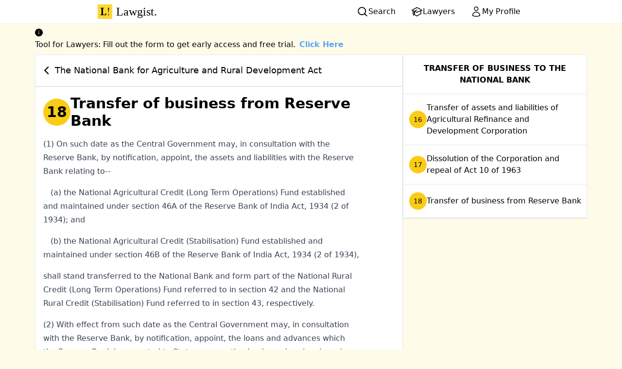

--- FILE ---
content_type: text/html; charset=utf-8
request_url: https://lawgist.in/national-bank-for-agriculture-and-rural-development-act/18
body_size: 9664
content:
<!DOCTYPE html><html lang="en" class="bg-yellow-50"><head><meta charSet="utf-8"/><meta name="viewport" content="width=device-width, initial-scale=1"/><link rel="stylesheet" href="/_next/static/css/c61b6f320e18e968.css" data-precedence="next"/><link rel="preload" as="script" fetchPriority="low" href="/_next/static/chunks/webpack-dc6b055a6259b352.js"/><script src="/_next/static/chunks/4bd1b696-409494caf8c83275.js" async=""></script><script src="/_next/static/chunks/255-d84ecbd286e9bd04.js" async=""></script><script src="/_next/static/chunks/main-app-f810cc9959894cd9.js" async=""></script><script src="/_next/static/chunks/619-f072ac750404f9da.js" async=""></script><script src="/_next/static/chunks/356-4fbb963125176205.js" async=""></script><script src="/_next/static/chunks/app/layout-4cfc718949b3a533.js" async=""></script><script src="/_next/static/chunks/168-5e215a11246981a4.js" async=""></script><script src="/_next/static/chunks/app/%5BactID%5D/%5BsectionID%5D/page-dfe919c42b747e5e.js" async=""></script><title>Section 18 - The National Bank for Agriculture and Rural Development Act | LAWGIST</title><meta name="description" content="Transfer of business from Reserve Bank"/><link rel="manifest" href="/manifest.json"/><meta name="robots" content="index, follow"/><meta name="mobile-web-app-capable" content="yes"/><link href="/icons/apple-icon-180.png" rel="apple-touch-startup-image"/><meta name="apple-mobile-web-app-status-bar-style" content="default"/><link rel="icon" href="/favicon.ico" type="image/x-icon" sizes="16x16"/><link rel="icon" href="/icons/favicon-196.png" type="image/png" sizes="196x196"/><script src="/_next/static/chunks/polyfills-42372ed130431b0a.js" noModule=""></script></head><body><div hidden=""><!--$--><!--/$--></div><div class="flex justify-between md:justify-around bg-white shadow-sm"><a class="group font-serif text-2xl p-2 black flex" href="/"><img alt="Lawgist logo - L! " loading="lazy" width="30" height="30" decoding="async" data-nimg="1" class="mr-2" style="color:transparent" src="/logo.svg"/>Lawgist<span class="group-hover:animate-bounce">.</span></a><div class="flex gap-4 items-center"><a class="flex gap-1 hover:bg-yellow-300 hover:font-semibold active:scale-125 hover:shadow-md active:shadow-xl px-4 py-2" href="/search"><svg xmlns="http://www.w3.org/2000/svg" viewBox="0 0 20 20" fill="currentColor" aria-hidden="true" data-slot="icon" class="h-6 w-6"><path fill-rule="evenodd" d="M9 3.5a5.5 5.5 0 1 0 0 11 5.5 5.5 0 0 0 0-11ZM2 9a7 7 0 1 1 12.452 4.391l3.328 3.329a.75.75 0 1 1-1.06 1.06l-3.329-3.328A7 7 0 0 1 2 9Z" clip-rule="evenodd"></path></svg><span class="hidden md:inline-block">Search</span></a><a class="flex gap-1 hover:bg-yellow-300 hover:font-semibold active:scale-125 hover:shadow-md active:shadow-xl px-4 py-2" href="/lawyers"><svg xmlns="http://www.w3.org/2000/svg" fill="none" viewBox="0 0 24 24" stroke-width="1.5" stroke="currentColor" aria-hidden="true" data-slot="icon" class="h-6 w-6"><path stroke-linecap="round" stroke-linejoin="round" d="M4.26 10.147a60.438 60.438 0 0 0-.491 6.347A48.62 48.62 0 0 1 12 20.904a48.62 48.62 0 0 1 8.232-4.41 60.46 60.46 0 0 0-.491-6.347m-15.482 0a50.636 50.636 0 0 0-2.658-.813A59.906 59.906 0 0 1 12 3.493a59.903 59.903 0 0 1 10.399 5.84c-.896.248-1.783.52-2.658.814m-15.482 0A50.717 50.717 0 0 1 12 13.489a50.702 50.702 0 0 1 7.74-3.342M6.75 15a.75.75 0 1 0 0-1.5.75.75 0 0 0 0 1.5Zm0 0v-3.675A55.378 55.378 0 0 1 12 8.443m-7.007 11.55A5.981 5.981 0 0 0 6.75 15.75v-1.5"></path></svg><span class="hidden md:inline-block">Lawyers</span></a><a class="flex gap-1 hover:bg-yellow-300 hover:font-semibold active:scale-125 hover:shadow-md active:shadow-xl px-4 py-2" href="/myprofile"><svg xmlns="http://www.w3.org/2000/svg" fill="none" viewBox="0 0 24 24" stroke-width="1.5" stroke="currentColor" aria-hidden="true" data-slot="icon" class="h-6 w-6"><path stroke-linecap="round" stroke-linejoin="round" d="M15.75 6a3.75 3.75 0 1 1-7.5 0 3.75 3.75 0 0 1 7.5 0ZM4.501 20.118a7.5 7.5 0 0 1 14.998 0A17.933 17.933 0 0 1 12 21.75c-2.676 0-5.216-.584-7.499-1.632Z"></path></svg><span class="hidden md:inline-block">My Profile</span></a></div></div><div class="min-h-screen"><a class="mt-2 max-w-6xl md:mx-auto block px-2" target="_blank" href="https://forms.gle/nSQLWwFwxPzVXhY76"><div data-show="true" class="ant-alert ant-alert-info css-1v28nim" role="alert"><span role="img" aria-label="info-circle" class="anticon anticon-info-circle ant-alert-icon"><svg viewBox="64 64 896 896" focusable="false" data-icon="info-circle" width="1em" height="1em" fill="currentColor" aria-hidden="true"><path d="M512 64C264.6 64 64 264.6 64 512s200.6 448 448 448 448-200.6 448-448S759.4 64 512 64zm32 664c0 4.4-3.6 8-8 8h-48c-4.4 0-8-3.6-8-8V456c0-4.4 3.6-8 8-8h48c4.4 0 8 3.6 8 8v272zm-32-344a48.01 48.01 0 010-96 48.01 48.01 0 010 96z"></path></svg></span><div class="ant-alert-content"><div class="ant-alert-message"><span>Tool for Lawyers: Fill out the form to get early access and free trial.<span class="ml-2 text-blue-400 font-bold">Click Here</span></span></div></div></div></a><main class="flex-col flex items-start md:flex-row gap-4 p-2 max-w-6xl mx-auto"><div class="flex items-stretch flex-col basis-8/12 gap-4 gap-y-2"><a class="card flex items-center text-lg gap-2 group hover:text-black" href="/national-bank-for-agriculture-and-rural-development-act"><svg xmlns="http://www.w3.org/2000/svg" viewBox="0 0 20 20" fill="currentColor" aria-hidden="true" data-slot="icon" class="w-8 group-hover:animate-bounce h-8"><path fill-rule="evenodd" d="M11.78 5.22a.75.75 0 0 1 0 1.06L8.06 10l3.72 3.72a.75.75 0 1 1-1.06 1.06l-4.25-4.25a.75.75 0 0 1 0-1.06l4.25-4.25a.75.75 0 0 1 1.06 0Z" clip-rule="evenodd"></path></svg>The National Bank for Agriculture and Rural Development Act</a><div class="card p-4"><h1 class="text-2xl md:text-3xl gap-4 items-center flex flex-col text-center md:text-left md:flex-row prose-headings:prose font-semibold"><span class="bg-yellow-400 undefined inline-block shrink-0 align-middle leading-[56px] h-14 w-14 text-center rounded-full object-contain">18</span>Transfer of business from Reserve Bank</h1><p class="my-4 prose">(1) On such date as the Central Government may, in
consultation with the Reserve Bank, by notification, appoint, the assets and liabilities with the Reserve
Bank relating to--</p><p class="my-4 prose">
<span style="margin-left:15px;"></span>
(a) the National Agricultural Credit (Long Term Operations) Fund established and maintained
under section 46A of the Reserve Bank of India Act, 1934 (2 of 1934); and</p><p class="my-4 prose">
<span style="margin-left:15px;"></span>
(b) the National Agricultural Credit (Stabilisation) Fund established and maintained under section
46B of the Reserve Bank of India Act, 1934 (2 of 1934),</p><p class="my-4 prose">
shall stand transferred to the National Bank and form part of the National Rural Credit (Long Term
Operations) Fund referred to in section 42 and the National Rural Credit (Stabilisation) Fund referred to
in section 43, respectively.</p><p class="my-4 prose">

(2) With effect from such date as the Central Government may, in consultation with the Reserve
Bank, by notification, appoint, the loans and advances which the Reserve Bank has granted to State
co-operative banks and regional rural banks under section 17 [except sub-clause <i>(a)</i> of clause <i>(4)</i> of the
Reserve Bank of India Act, 1934 (2 of 1934), and which the Reserve Bank may specify by a general or
special order, shall, as far as may be, become and be deemed to be loans and advances granted by the
National Bank under section 21, and the National Bank shall repay to the Reserve Bank, the amount of
such loans and advances on such terms and conditions as the Central Government may specify, in
consultation with the Reserve Bank.</p><p class="my-4 prose">

(3) All rights, liabilities interests, privileges and obligations of whatever nature (including the rights
and obligations arising by way of purchase, sale and rediscount of any bills of exchange and promissory
notes) of the Reserve Bank in relation to any asset or liability referred to in sub-section <i>(1)</i> or any loan or
advance referred to in sub-section <i>(2)</i> shall stand transferred to and vest in the National Bank on the date
on which such asset or liability stands transferred to the National Bank under sub-section <i>(1)</i> or, as the
case may be, such loan or advance becomes under sub-section <i>(2)</i> a loan or advance granted by the
National Bank.</p><p class="my-4 prose">

(4) All contracts, deeds, bonds, agreements, powers of attorney, grants of legal representation and
other instruments of whatever nature relating to any asset or liability referred to in sub-section <i>(1)</i> and
subsisting or having effect immediately before the date appointed under that sub-section or relating to any
loan or advance referred to in sub-section <i>(2)</i> and subsisting or having effect immediately before the date
appointed under that sub-section shall be of as full force and effect against, or in favour of, the National
Bank, as the case may be, and may be enforced or acted upon as fully and effectually as if instead of the
Reserve Bank, the National Bank had been a party thereto, or as if they had been in favour of the National
Bank.</p><p class="my-4 prose">

(5) If, immediately before the date appointed under sub-section <i>(1)</i> or sub-section <i>(2)</i>, as the case may
be, any suit, appeal or other legal proceedings of whatever nature relating to any asset or liability referred
to in sub-section <i>(1)</i> or any loan or advance referred to in sub-section <i>(2)</i> is pending, by or against the
Reserve Bank, the same shall not abate, be discontinued, or be in any way prejudicially affected by reason
of the transfer to the National Bank of such asset or liability under sub-section <i>(1)</i>, or as the case may be,
such loan or advance becoming under sub-section <i>(2)</i> a loan or advance granted by the National Bank, or
of anything contained in this Act, but the suit, appeal or other proceedings may be continued, prosecuted
and enforced, by or against the National Bank.</p><a href="https://play.google.com/store/apps/details?id=in.lawgist.twa&amp;utm_source=oursite&amp;pcampaignid=pcampaignidMKT-Other-global-all-co-prtnr-py-PartBadge-Mar2515-1"><p class="prose"> Download our fully-offline, High speed android app.- Click here </p></a><div class="flex"></div><div class="flex justify-center mt-4 gap-2"><a class="flex flex-col rounded-full p-2 bg-yellow-200  items-center gap-2" href="/national-bank-for-agriculture-and-rural-development-act/17"><svg xmlns="http://www.w3.org/2000/svg" viewBox="0 0 20 20" fill="currentColor" aria-hidden="true" data-slot="icon" class="h-6 w-6  "><path d="M7.712 4.818A1.5 1.5 0 0 1 10 6.095v2.972c.104-.13.234-.248.389-.343l6.323-3.906A1.5 1.5 0 0 1 19 6.095v7.81a1.5 1.5 0 0 1-2.288 1.276l-6.323-3.905a1.505 1.505 0 0 1-.389-.344v2.973a1.5 1.5 0 0 1-2.288 1.276l-6.323-3.905a1.5 1.5 0 0 1 0-2.552l6.323-3.906Z"></path></svg></a><button class="flex flex-col rounded-full p-2 bg-yellow-200  items-center gap-2"><svg xmlns="http://www.w3.org/2000/svg" viewBox="0 0 20 20" fill="currentColor" aria-hidden="true" data-slot="icon" class="h-6 w-6  "><path fill-rule="evenodd" d="M13.887 3.182c.396.037.79.08 1.183.128C16.194 3.45 17 4.414 17 5.517V16.75A2.25 2.25 0 0 1 14.75 19h-9.5A2.25 2.25 0 0 1 3 16.75V5.517c0-1.103.806-2.068 1.93-2.207.393-.048.787-.09 1.183-.128A3.001 3.001 0 0 1 9 1h2c1.373 0 2.531.923 2.887 2.182ZM7.5 4A1.5 1.5 0 0 1 9 2.5h2A1.5 1.5 0 0 1 12.5 4v.5h-5V4Z" clip-rule="evenodd"></path></svg></button><a class="flex flex-col rounded-full p-2 bg-yellow-200  items-center gap-2" href="/national-bank-for-agriculture-and-rural-development-act/19"><svg xmlns="http://www.w3.org/2000/svg" viewBox="0 0 20 20" fill="currentColor" aria-hidden="true" data-slot="icon" class="h-6 w-6  "><path d="M3.288 4.818A1.5 1.5 0 0 0 1 6.095v7.81a1.5 1.5 0 0 0 2.288 1.276l6.323-3.905c.155-.096.285-.213.389-.344v2.973a1.5 1.5 0 0 0 2.288 1.276l6.323-3.905a1.5 1.5 0 0 0 0-2.552l-6.323-3.906A1.5 1.5 0 0 0 10 6.095v2.972a1.506 1.506 0 0 0-.389-.343L3.288 4.818Z"></path></svg></a></div></div><div class="card p-0"><a class="flex gap-2 items-center" href="/myprofile"><svg xmlns="http://www.w3.org/2000/svg" fill="none" viewBox="0 0 24 24" stroke-width="1.5" stroke="currentColor" aria-hidden="true" data-slot="icon" class="h-12 w-12 p-2  bg-yellow-400"><path stroke-linecap="round" stroke-linejoin="round" d="M15.042 21.672 13.684 16.6m0 0-2.51 2.225.569-9.47 5.227 7.917-3.286-.672ZM12 2.25V4.5m5.834.166-1.591 1.591M20.25 10.5H18M7.757 14.743l-1.59 1.59M6 10.5H3.75m4.007-4.243-1.59-1.59"></path></svg>Click here to register yourself as a lawyer in our registry</a></div></div><div class="basis-4/12"><div class="card p-0 "><div class="font-semibold p-2 py-4 text-center border-b">
TRANSFER OF BUSINESS TO THE NATIONAL BANK
</div><ul class="max-h-[50vh] overflow-y-scroll"><li><a class="linked-list-item flex gap-3 items-center" href="/national-bank-for-agriculture-and-rural-development-act/16"><span class="bg-yellow-400 text-sm inline-block shrink-0 align-middle h-9 w-9 leading-9 text-center rounded-full object-contain">16</span><span> <!-- -->Transfer of assets and liabilities of Agricultural Refinance and Development Corporation</span></a></li><li><a class="linked-list-item flex gap-3 items-center" href="/national-bank-for-agriculture-and-rural-development-act/17"><span class="bg-yellow-400 text-sm inline-block shrink-0 align-middle h-9 w-9 leading-9 text-center rounded-full object-contain">17</span><span> <!-- -->Dissolution of the Corporation and repeal of Act 10 of 1963</span></a></li><li><a class="linked-list-item flex gap-3 items-center" href="/national-bank-for-agriculture-and-rural-development-act/18"><span class="bg-yellow-400 text-sm inline-block shrink-0 align-middle h-9 w-9 leading-9 text-center rounded-full object-contain">18</span><span> <!-- -->Transfer of business from Reserve Bank</span></a></li></ul></div></div></main><!--$--><!--/$--></div><div class="flex flex-col justify-center text-black px-2 py-8 bg-amber-200"><div class="text-center"><p class="text-3xl font-serif">Download the App Now!</p><p class="text-gray-800">Get our Android app for fast and offline Access.</p><a target="_blank" class="flex justify-center  tw-p-2  br " href="https://play.google.com/store/apps/details?id=in.lawgist.twa&amp;utm_source=oursite&amp;pcampaignid=pcampaignidMKT-Other-global-all-co-prtnr-py-PartBadge-Mar2515-1"><img alt="Get it on Google Play" loading="lazy" width="206" height="80" decoding="async" data-nimg="1" style="color:transparent" srcSet="/_next/image?url=%2F_next%2Fstatic%2Fmedia%2Fps_download.e9a3c49e.png&amp;w=256&amp;q=75 1x, /_next/image?url=%2F_next%2Fstatic%2Fmedia%2Fps_download.e9a3c49e.png&amp;w=640&amp;q=75 2x" src="/_next/image?url=%2F_next%2Fstatic%2Fmedia%2Fps_download.e9a3c49e.png&amp;w=640&amp;q=75"/></a></div><span class="text-xs text-justify [text-align-last:center] mx-7 mt-8">Lawgist is not a law firm and does not engage in the practice of law or provide legal advice or legal representation. All information, software, services, and comments provided on this site are for informational and self-help purposes only and are not intended to be a substitute for professional legal advice. Use of this site is subject to our<!-- --> <a href="/legal/terms-and-conditions">Terms and Conditions</a>,<!-- --> <a href="/legal/disclaimer">Disclaimer</a>, and<!-- --> <a href="/legal/privacy-policy">Privacy Policy</a>.</span><a class="text-center mt-8 tracking-widest" href="/about-us">About Us Made in ♥ with India, Internet and Lots of Courtroom Dramas</a></div><script src="/_next/static/chunks/webpack-dc6b055a6259b352.js" id="_R_" async=""></script><script>(self.__next_f=self.__next_f||[]).push([0])</script><script>self.__next_f.push([1,"1:\"$Sreact.fragment\"\n2:I[41402,[\"619\",\"static/chunks/619-f072ac750404f9da.js\",\"356\",\"static/chunks/356-4fbb963125176205.js\",\"177\",\"static/chunks/app/layout-4cfc718949b3a533.js\"],\"\"]\n3:I[52619,[\"619\",\"static/chunks/619-f072ac750404f9da.js\",\"168\",\"static/chunks/168-5e215a11246981a4.js\",\"535\",\"static/chunks/app/%5BactID%5D/%5BsectionID%5D/page-dfe919c42b747e5e.js\"],\"\"]\n4:I[81356,[\"619\",\"static/chunks/619-f072ac750404f9da.js\",\"356\",\"static/chunks/356-4fbb963125176205.js\",\"177\",\"static/chunks/app/layout-4cfc718949b3a533.js\"],\"Image\"]\n5:I[9766,[],\"\"]\n6:I[98924,[],\"\"]\nd:I[57150,[],\"\"]\nf:I[24431,[],\"OutletBoundary\"]\n11:I[15278,[],\"AsyncMetadataOutlet\"]\n13:I[24431,[],\"ViewportBoundary\"]\n15:I[24431,[],\"MetadataBoundary\"]\n16:\"$Sreact.suspense\"\n:HL[\"/_next/static/css/c61b6f320e18e968.css\",\"style\"]\n"])</script><script>self.__next_f.push([1,"0:{\"P\":null,\"b\":\"EdFS6QBMorZvq77Ee8O_W\",\"p\":\"\",\"c\":[\"\",\"national-bank-for-agriculture-and-rural-development-act\",\"18\"],\"i\":false,\"f\":[[[\"\",{\"children\":[[\"actID\",\"national-bank-for-agriculture-and-rural-development-act\",\"d\"],{\"children\":[[\"sectionID\",\"18\",\"d\"],{\"children\":[\"__PAGE__\",{}]}]}]},\"$undefined\",\"$undefined\",true],[\"\",[\"$\",\"$1\",\"c\",{\"children\":[[[\"$\",\"link\",\"0\",{\"rel\":\"stylesheet\",\"href\":\"/_next/static/css/c61b6f320e18e968.css\",\"precedence\":\"next\",\"crossOrigin\":\"$undefined\",\"nonce\":\"$undefined\"}]],[\"$\",\"html\",null,{\"lang\":\"en\",\"className\":\"bg-yellow-50\",\"children\":[[\"$\",\"$L2\",null,{\"async\":true,\"defer\":true,\"strategy\":\"lazyOnload\",\"src\":\"https://www.googletagmanager.com/gtag/js?id=UA-172080675-1\"}],[\"$\",\"$L2\",null,{\"async\":true,\"defer\":true,\"strategy\":\"lazyOnload\",\"id\":\"analytics\",\"children\":\"\\n\\t\\t\\t\\twindow.dataLayer = window.dataLayer || [];\\n\\t\\t\\t\\tfunction gtag(){dataLayer.push(arguments);}\\n\\t\\t\\t\\tgtag('js', new Date());\\n\\t\\t\\t\\tgtag('config', 'G-Q3YPMWHRH8', {\\n\\t\\t\\t\\t\\tpage_path: window.location.pathname,\\n\\t\\t\\t\\t});\\n\\t\\t\\t\"}],[\"$\",\"body\",null,{\"children\":[[\"$\",\"div\",null,{\"className\":\"flex justify-between md:justify-around bg-white shadow-sm\",\"children\":[[\"$\",\"$L3\",null,{\"href\":\"/\",\"className\":\"group font-serif text-2xl p-2 black flex\",\"children\":[[\"$\",\"$L4\",null,{\"className\":\"mr-2\",\"height\":30,\"width\":30,\"alt\":\"Lawgist logo - L! \",\"src\":\"/logo.svg\"}],\"Lawgist\",[\"$\",\"span\",null,{\"className\":\"group-hover:animate-bounce\",\"children\":\".\"}]]}],[\"$\",\"div\",null,{\"className\":\"flex gap-4 items-center\",\"children\":[[\"$\",\"$L3\",null,{\"className\":\"flex gap-1 hover:bg-yellow-300 hover:font-semibold active:scale-125 hover:shadow-md active:shadow-xl px-4 py-2\",\"href\":\"/search\",\"children\":[[\"$\",\"svg\",null,{\"xmlns\":\"http://www.w3.org/2000/svg\",\"viewBox\":\"0 0 20 20\",\"fill\":\"currentColor\",\"aria-hidden\":\"true\",\"data-slot\":\"icon\",\"ref\":\"$undefined\",\"aria-labelledby\":\"$undefined\",\"className\":\"h-6 w-6\",\"children\":[null,[\"$\",\"path\",null,{\"fillRule\":\"evenodd\",\"d\":\"M9 3.5a5.5 5.5 0 1 0 0 11 5.5 5.5 0 0 0 0-11ZM2 9a7 7 0 1 1 12.452 4.391l3.328 3.329a.75.75 0 1 1-1.06 1.06l-3.329-3.328A7 7 0 0 1 2 9Z\",\"clipRule\":\"evenodd\"}]]}],[\"$\",\"span\",null,{\"className\":\"hidden md:inline-block\",\"children\":\"Search\"}]]}],[\"$\",\"$L3\",null,{\"className\":\"flex gap-1 hover:bg-yellow-300 hover:font-semibold active:scale-125 hover:shadow-md active:shadow-xl px-4 py-2\",\"href\":\"/lawyers\",\"children\":[[\"$\",\"svg\",null,{\"xmlns\":\"http://www.w3.org/2000/svg\",\"fill\":\"none\",\"viewBox\":\"0 0 24 24\",\"strokeWidth\":1.5,\"stroke\":\"currentColor\",\"aria-hidden\":\"true\",\"data-slot\":\"icon\",\"ref\":\"$undefined\",\"aria-labelledby\":\"$undefined\",\"className\":\"h-6 w-6\",\"children\":[null,[\"$\",\"path\",null,{\"strokeLinecap\":\"round\",\"strokeLinejoin\":\"round\",\"d\":\"M4.26 10.147a60.438 60.438 0 0 0-.491 6.347A48.62 48.62 0 0 1 12 20.904a48.62 48.62 0 0 1 8.232-4.41 60.46 60.46 0 0 0-.491-6.347m-15.482 0a50.636 50.636 0 0 0-2.658-.813A59.906 59.906 0 0 1 12 3.493a59.903 59.903 0 0 1 10.399 5.84c-.896.248-1.783.52-2.658.814m-15.482 0A50.717 50.717 0 0 1 12 13.489a50.702 50.702 0 0 1 7.74-3.342M6.75 15a.75.75 0 1 0 0-1.5.75.75 0 0 0 0 1.5Zm0 0v-3.675A55.378 55.378 0 0 1 12 8.443m-7.007 11.55A5.981 5.981 0 0 0 6.75 15.75v-1.5\"}]]}],[\"$\",\"span\",null,{\"className\":\"hidden md:inline-block\",\"children\":\"Lawyers\"}]]}],[\"$\",\"$L3\",null,{\"className\":\"flex gap-1 hover:bg-yellow-300 hover:font-semibold active:scale-125 hover:shadow-md active:shadow-xl px-4 py-2\",\"href\":\"/myprofile\",\"children\":[[\"$\",\"svg\",null,{\"xmlns\":\"http://www.w3.org/2000/svg\",\"fill\":\"none\",\"viewBox\":\"0 0 24 24\",\"strokeWidth\":1.5,\"stroke\":\"currentColor\",\"aria-hidden\":\"true\",\"data-slot\":\"icon\",\"ref\":\"$undefined\",\"aria-labelledby\":\"$undefined\",\"className\":\"h-6 w-6\",\"children\":[null,[\"$\",\"path\",null,{\"strokeLinecap\":\"round\",\"strokeLinejoin\":\"round\",\"d\":\"M15.75 6a3.75 3.75 0 1 1-7.5 0 3.75 3.75 0 0 1 7.5 0ZM4.501 20.118a7.5 7.5 0 0 1 14.998 0A17.933 17.933 0 0 1 12 21.75c-2.676 0-5.216-.584-7.499-1.632Z\"}]]}],[\"$\",\"span\",null,{\"className\":\"hidden md:inline-block\",\"children\":\"My Profile\"}]]}]]}]]}],[\"$\",\"div\",null,{\"className\":\"min-h-screen\",\"children\":[\"$\",\"$L5\",null,{\"parallelRouterKey\":\"children\",\"error\":\"$undefined\",\"errorStyles\":\"$undefined\",\"errorScripts\":\"$undefined\",\"template\":[\"$\",\"$L6\",null,{}],\"templateStyles\":\"$undefined\",\"templateScripts\":\"$undefined\",\"notFound\":[[[\"$\",\"title\",null,{\"children\":\"404: This page could not be found.\"}],\"$L7\"],[]],\"forbidden\":\"$undefined\",\"unauthorized\":\"$undefined\"}]}],\"$L8\"]}]]}]]}],{\"children\":[[\"actID\",\"national-bank-for-agriculture-and-rural-development-act\",\"d\"],\"$L9\",{\"children\":[[\"sectionID\",\"18\",\"d\"],\"$La\",{\"children\":[\"__PAGE__\",\"$Lb\",{},null,false]},null,false]},null,false]},null,false],\"$Lc\",false]],\"m\":\"$undefined\",\"G\":[\"$d\",[]],\"s\":false,\"S\":false}\n"])</script><script>self.__next_f.push([1,"7:[\"$\",\"div\",null,{\"style\":{\"fontFamily\":\"system-ui,\\\"Segoe UI\\\",Roboto,Helvetica,Arial,sans-serif,\\\"Apple Color Emoji\\\",\\\"Segoe UI Emoji\\\"\",\"height\":\"100vh\",\"textAlign\":\"center\",\"display\":\"flex\",\"flexDirection\":\"column\",\"alignItems\":\"center\",\"justifyContent\":\"center\"},\"children\":[\"$\",\"div\",null,{\"children\":[[\"$\",\"style\",null,{\"dangerouslySetInnerHTML\":{\"__html\":\"body{color:#000;background:#fff;margin:0}.next-error-h1{border-right:1px solid rgba(0,0,0,.3)}@media (prefers-color-scheme:dark){body{color:#fff;background:#000}.next-error-h1{border-right:1px solid rgba(255,255,255,.3)}}\"}}],[\"$\",\"h1\",null,{\"className\":\"next-error-h1\",\"style\":{\"display\":\"inline-block\",\"margin\":\"0 20px 0 0\",\"padding\":\"0 23px 0 0\",\"fontSize\":24,\"fontWeight\":500,\"verticalAlign\":\"top\",\"lineHeight\":\"49px\"},\"children\":404}],[\"$\",\"div\",null,{\"style\":{\"display\":\"inline-block\"},\"children\":[\"$\",\"h2\",null,{\"style\":{\"fontSize\":14,\"fontWeight\":400,\"lineHeight\":\"49px\",\"margin\":0},\"children\":\"This page could not be found.\"}]}]]}]}]\n"])</script><script>self.__next_f.push([1,"8:[\"$\",\"div\",null,{\"className\":\"flex flex-col justify-center text-black px-2 py-8 bg-amber-200\",\"children\":[[\"$\",\"div\",null,{\"className\":\"text-center\",\"children\":[[\"$\",\"p\",null,{\"className\":\"text-3xl font-serif\",\"children\":\"Download the App Now!\"}],[\"$\",\"p\",null,{\"className\":\"text-gray-800\",\"children\":\"Get our Android app for fast and offline Access.\"}],[\"$\",\"a\",null,{\"target\":\"_blank\",\"className\":\"flex justify-center  tw-p-2  br \",\"href\":\"https://play.google.com/store/apps/details?id=in.lawgist.twa\u0026utm_source=oursite\u0026pcampaignid=pcampaignidMKT-Other-global-all-co-prtnr-py-PartBadge-Mar2515-1\",\"children\":[\"$\",\"$L4\",null,{\"height\":\"80\",\"width\":\"206\",\"alt\":\"Get it on Google Play\",\"src\":{\"src\":\"/_next/static/media/ps_download.e9a3c49e.png\",\"height\":250,\"width\":646,\"blurDataURL\":\"[data-uri]\",\"blurWidth\":8,\"blurHeight\":3}}]}]]}],[\"$\",\"span\",null,{\"className\":\"text-xs text-justify [text-align-last:center] mx-7 mt-8\",\"children\":[\"Lawgist is not a law firm and does not engage in the practice of law or provide legal advice or legal representation. All information, software, services, and comments provided on this site are for informational and self-help purposes only and are not intended to be a substitute for professional legal advice. Use of this site is subject to our\",\" \",[\"$\",\"$L3\",null,{\"href\":\"/legal/terms-and-conditions\",\"children\":\"Terms and Conditions\"}],\",\",\" \",[\"$\",\"$L3\",null,{\"href\":\"/legal/disclaimer\",\"children\":\"Disclaimer\"}],\", and\",\" \",[\"$\",\"$L3\",null,{\"href\":\"/legal/privacy-policy\",\"children\":\"Privacy Policy\"}],\".\"]}],[\"$\",\"$L3\",null,{\"href\":\"/about-us\",\"className\":\"text-center mt-8 tracking-widest\",\"children\":\"About Us Made in ♥ with India, Internet and Lots of Courtroom Dramas\"}]]}]\n"])</script><script>self.__next_f.push([1,"9:[\"$\",\"$1\",\"c\",{\"children\":[null,[\"$\",\"$L5\",null,{\"parallelRouterKey\":\"children\",\"error\":\"$undefined\",\"errorStyles\":\"$undefined\",\"errorScripts\":\"$undefined\",\"template\":[\"$\",\"$L6\",null,{}],\"templateStyles\":\"$undefined\",\"templateScripts\":\"$undefined\",\"notFound\":\"$undefined\",\"forbidden\":\"$undefined\",\"unauthorized\":\"$undefined\"}]]}]\na:[\"$\",\"$1\",\"c\",{\"children\":[null,[\"$\",\"$L5\",null,{\"parallelRouterKey\":\"children\",\"error\":\"$undefined\",\"errorStyles\":\"$undefined\",\"errorScripts\":\"$undefined\",\"template\":[\"$\",\"$L6\",null,{}],\"templateStyles\":\"$undefined\",\"templateScripts\":\"$undefined\",\"notFound\":\"$undefined\",\"forbidden\":\"$undefined\",\"unauthorized\":\"$undefined\"}]]}]\nb:[\"$\",\"$1\",\"c\",{\"children\":[\"$Le\",null,[\"$\",\"$Lf\",null,{\"children\":[\"$L10\",[\"$\",\"$L11\",null,{\"promise\":\"$@12\"}]]}]]}]\nc:[\"$\",\"$1\",\"h\",{\"children\":[null,[[\"$\",\"$L13\",null,{\"children\":\"$L14\"}],null],[\"$\",\"$L15\",null,{\"children\":[\"$\",\"div\",null,{\"hidden\":true,\"children\":[\"$\",\"$16\",null,{\"fallback\":null,\"children\":\"$L17\"}]}]}]]}]\n14:[[\"$\",\"meta\",\"0\",{\"charSet\":\"utf-8\"}],[\"$\",\"meta\",\"1\",{\"name\":\"viewport\",\"content\":\"width=device-width, initial-scale=1\"}]]\n10:null\n"])</script><script>self.__next_f.push([1,"18:I[45870,[\"619\",\"static/chunks/619-f072ac750404f9da.js\",\"168\",\"static/chunks/168-5e215a11246981a4.js\",\"535\",\"static/chunks/app/%5BactID%5D/%5BsectionID%5D/page-dfe919c42b747e5e.js\"],\"Alert\"]\n21:I[80622,[],\"IconMark\"]\n"])</script><script>self.__next_f.push([1,"e:[[\"$\",\"a\",null,{\"className\":\"mt-2 max-w-6xl md:mx-auto block px-2\",\"target\":\"_blank\",\"href\":\"https://forms.gle/nSQLWwFwxPzVXhY76\",\"children\":[\"$\",\"$L18\",null,{\"message\":[\"$\",\"span\",null,{\"children\":[\"Tool for Lawyers: Fill out the form to get early access and free trial.\",[\"$\",\"span\",null,{\"className\":\"ml-2 text-blue-400 font-bold\",\"children\":\"Click Here\"}]]}],\"type\":\"info\",\"showIcon\":true}]}],[\"$\",\"main\",null,{\"className\":\"flex-col flex items-start md:flex-row gap-4 p-2 max-w-6xl mx-auto\",\"children\":[[\"$\",\"div\",null,{\"className\":\"flex items-stretch flex-col basis-8/12 gap-4 gap-y-2\",\"children\":[[\"$\",\"$L3\",null,{\"href\":\"/national-bank-for-agriculture-and-rural-development-act\",\"className\":\"card flex items-center text-lg gap-2 group hover:text-black\",\"children\":[[\"$\",\"svg\",null,{\"xmlns\":\"http://www.w3.org/2000/svg\",\"viewBox\":\"0 0 20 20\",\"fill\":\"currentColor\",\"aria-hidden\":\"true\",\"data-slot\":\"icon\",\"ref\":\"$undefined\",\"aria-labelledby\":\"$undefined\",\"className\":\"w-8 group-hover:animate-bounce h-8\",\"children\":[null,[\"$\",\"path\",null,{\"fillRule\":\"evenodd\",\"d\":\"M11.78 5.22a.75.75 0 0 1 0 1.06L8.06 10l3.72 3.72a.75.75 0 1 1-1.06 1.06l-4.25-4.25a.75.75 0 0 1 0-1.06l4.25-4.25a.75.75 0 0 1 1.06 0Z\",\"clipRule\":\"evenodd\"}]]}],\"The National Bank for Agriculture and Rural Development Act\"]}],[\"$\",\"div\",null,{\"className\":\"card p-4\",\"children\":[[\"$\",\"h1\",null,{\"className\":\"text-2xl md:text-3xl gap-4 items-center flex flex-col text-center md:text-left md:flex-row prose-headings:prose font-semibold\",\"children\":[[\"$\",\"span\",null,{\"className\":\"bg-yellow-400 undefined inline-block shrink-0 align-middle leading-[56px] h-14 w-14 text-center rounded-full object-contain\",\"children\":\"18\"}],\"Transfer of business from Reserve Bank\"]}],[[\"$\",\"p\",\"0\",{\"className\":\"my-4 prose\",\"dangerouslySetInnerHTML\":{\"__html\":\"(1) On such date as the Central Government may, in\\nconsultation with the Reserve Bank, by notification, appoint, the assets and liabilities with the Reserve\\nBank relating to--\"}}],[\"$\",\"p\",\"1\",{\"className\":\"my-4 prose\",\"dangerouslySetInnerHTML\":{\"__html\":\"\\n\u003cspan style=\\\"margin-left:15px;\\\"\u003e\u003c/span\u003e\\n(a) the National Agricultural Credit (Long Term Operations) Fund established and maintained\\nunder section 46A of the Reserve Bank of India Act, 1934 (2 of 1934); and\"}}],[\"$\",\"p\",\"2\",{\"className\":\"my-4 prose\",\"dangerouslySetInnerHTML\":{\"__html\":\"\\n\u003cspan style=\\\"margin-left:15px;\\\"\u003e\u003c/span\u003e\\n(b) the National Agricultural Credit (Stabilisation) Fund established and maintained under section\\n46B of the Reserve Bank of India Act, 1934 (2 of 1934),\"}}],[\"$\",\"p\",\"3\",{\"className\":\"my-4 prose\",\"dangerouslySetInnerHTML\":{\"__html\":\"\\nshall stand transferred to the National Bank and form part of the National Rural Credit (Long Term\\nOperations) Fund referred to in section 42 and the National Rural Credit (Stabilisation) Fund referred to\\nin section 43, respectively.\"}}],[\"$\",\"p\",\"4\",{\"className\":\"my-4 prose\",\"dangerouslySetInnerHTML\":{\"__html\":\"\\n\\n(2) With effect from such date as the Central Government may, in consultation with the Reserve\\nBank, by notification, appoint, the loans and advances which the Reserve Bank has granted to State\\nco-operative banks and regional rural banks under section 17 [except sub-clause \u003ci\u003e(a)\u003c/i\u003e of clause \u003ci\u003e(4)\u003c/i\u003e of the\\nReserve Bank of India Act, 1934 (2 of 1934), and which the Reserve Bank may specify by a general or\\nspecial order, shall, as far as may be, become and be deemed to be loans and advances granted by the\\nNational Bank under section 21, and the National Bank shall repay to the Reserve Bank, the amount of\\nsuch loans and advances on such terms and conditions as the Central Government may specify, in\\nconsultation with the Reserve Bank.\"}}],\"$L19\",\"$L1a\",\"$L1b\"],\"$L1c\",\"$L1d\",\"$L1e\"]}],false,\"$L1f\"]}],\"$L20\"]}]]\n"])</script><script>self.__next_f.push([1,"12:{\"metadata\":[[\"$\",\"title\",\"0\",{\"children\":\"Section 18 - The National Bank for Agriculture and Rural Development Act | LAWGIST\"}],[\"$\",\"meta\",\"1\",{\"name\":\"description\",\"content\":\"Transfer of business from Reserve Bank\"}],[\"$\",\"link\",\"2\",{\"rel\":\"manifest\",\"href\":\"/manifest.json\",\"crossOrigin\":\"$undefined\"}],[\"$\",\"meta\",\"3\",{\"name\":\"robots\",\"content\":\"index, follow\"}],[\"$\",\"meta\",\"4\",{\"name\":\"mobile-web-app-capable\",\"content\":\"yes\"}],[\"$\",\"link\",\"5\",{\"href\":\"/icons/apple-icon-180.png\",\"media\":\"$undefined\",\"rel\":\"apple-touch-startup-image\"}],[\"$\",\"meta\",\"6\",{\"name\":\"apple-mobile-web-app-status-bar-style\",\"content\":\"default\"}],[\"$\",\"link\",\"7\",{\"rel\":\"icon\",\"href\":\"/favicon.ico\",\"type\":\"image/x-icon\",\"sizes\":\"16x16\"}],[\"$\",\"link\",\"8\",{\"rel\":\"icon\",\"href\":\"/icons/favicon-196.png\",\"type\":\"image/png\",\"sizes\":\"196x196\"}],[\"$\",\"$L21\",\"9\",{}]],\"error\":null,\"digest\":\"$undefined\"}\n"])</script><script>self.__next_f.push([1,"17:\"$12:metadata\"\n"])</script><script>self.__next_f.push([1,"22:I[27176,[\"619\",\"static/chunks/619-f072ac750404f9da.js\",\"168\",\"static/chunks/168-5e215a11246981a4.js\",\"535\",\"static/chunks/app/%5BactID%5D/%5BsectionID%5D/page-dfe919c42b747e5e.js\"],\"default\"]\n"])</script><script>self.__next_f.push([1,"19:[\"$\",\"p\",\"5\",{\"className\":\"my-4 prose\",\"dangerouslySetInnerHTML\":{\"__html\":\"\\n\\n(3) All rights, liabilities interests, privileges and obligations of whatever nature (including the rights\\nand obligations arising by way of purchase, sale and rediscount of any bills of exchange and promissory\\nnotes) of the Reserve Bank in relation to any asset or liability referred to in sub-section \u003ci\u003e(1)\u003c/i\u003e or any loan or\\nadvance referred to in sub-section \u003ci\u003e(2)\u003c/i\u003e shall stand transferred to and vest in the National Bank on the date\\non which such asset or liability stands transferred to the National Bank under sub-section \u003ci\u003e(1)\u003c/i\u003e or, as the\\ncase may be, such loan or advance becomes under sub-section \u003ci\u003e(2)\u003c/i\u003e a loan or advance granted by the\\nNational Bank.\"}}]\n"])</script><script>self.__next_f.push([1,"1a:[\"$\",\"p\",\"6\",{\"className\":\"my-4 prose\",\"dangerouslySetInnerHTML\":{\"__html\":\"\\n\\n(4) All contracts, deeds, bonds, agreements, powers of attorney, grants of legal representation and\\nother instruments of whatever nature relating to any asset or liability referred to in sub-section \u003ci\u003e(1)\u003c/i\u003e and\\nsubsisting or having effect immediately before the date appointed under that sub-section or relating to any\\nloan or advance referred to in sub-section \u003ci\u003e(2)\u003c/i\u003e and subsisting or having effect immediately before the date\\nappointed under that sub-section shall be of as full force and effect against, or in favour of, the National\\nBank, as the case may be, and may be enforced or acted upon as fully and effectually as if instead of the\\nReserve Bank, the National Bank had been a party thereto, or as if they had been in favour of the National\\nBank.\"}}]\n"])</script><script>self.__next_f.push([1,"1b:[\"$\",\"p\",\"7\",{\"className\":\"my-4 prose\",\"dangerouslySetInnerHTML\":{\"__html\":\"\\n\\n(5) If, immediately before the date appointed under sub-section \u003ci\u003e(1)\u003c/i\u003e or sub-section \u003ci\u003e(2)\u003c/i\u003e, as the case may\\nbe, any suit, appeal or other legal proceedings of whatever nature relating to any asset or liability referred\\nto in sub-section \u003ci\u003e(1)\u003c/i\u003e or any loan or advance referred to in sub-section \u003ci\u003e(2)\u003c/i\u003e is pending, by or against the\\nReserve Bank, the same shall not abate, be discontinued, or be in any way prejudicially affected by reason\\nof the transfer to the National Bank of such asset or liability under sub-section \u003ci\u003e(1)\u003c/i\u003e, or as the case may be,\\nsuch loan or advance becoming under sub-section \u003ci\u003e(2)\u003c/i\u003e a loan or advance granted by the National Bank, or\\nof anything contained in this Act, but the suit, appeal or other proceedings may be continued, prosecuted\\nand enforced, by or against the National Bank.\"}}]\n"])</script><script>self.__next_f.push([1,"1c:[\"$\",\"a\",null,{\"href\":\"https://play.google.com/store/apps/details?id=in.lawgist.twa\u0026utm_source=oursite\u0026pcampaignid=pcampaignidMKT-Other-global-all-co-prtnr-py-PartBadge-Mar2515-1\",\"children\":[\"$\",\"p\",null,{\"className\":\"prose\",\"children\":\" Download our fully-offline, High speed android app.- Click here \"}]}]\n1d:[\"$\",\"div\",null,{\"className\":\"flex\"}]\n23:Te4c,"])</script><script>self.__next_f.push([1,"(1) On such date as the Central Government may, in\nconsultation with the Reserve Bank, by notification, appoint, the assets and liabilities with the Reserve\nBank relating to--\n\n(a) the National Agricultural Credit (Long Term Operations) Fund established and maintained\nunder section 46A of the Reserve Bank of India Act, 1934 (2 of 1934); and\n\n(b) the National Agricultural Credit (Stabilisation) Fund established and maintained under section\n46B of the Reserve Bank of India Act, 1934 (2 of 1934),\nshall stand transferred to the National Bank and form part of the National Rural Credit (Long Term\nOperations) Fund referred to in section 42 and the National Rural Credit (Stabilisation) Fund referred to\nin section 43, respectively.\n\n(2) With effect from such date as the Central Government may, in consultation with the Reserve\nBank, by notification, appoint, the loans and advances which the Reserve Bank has granted to State\nco-operative banks and regional rural banks under section 17 [except sub-clause (a) of clause (4) of the\nReserve Bank of India Act, 1934 (2 of 1934), and which the Reserve Bank may specify by a general or\nspecial order, shall, as far as may be, become and be deemed to be loans and advances granted by the\nNational Bank under section 21, and the National Bank shall repay to the Reserve Bank, the amount of\nsuch loans and advances on such terms and conditions as the Central Government may specify, in\nconsultation with the Reserve Bank.\n\n(3) All rights, liabilities interests, privileges and obligations of whatever nature (including the rights\nand obligations arising by way of purchase, sale and rediscount of any bills of exchange and promissory\nnotes) of the Reserve Bank in relation to any asset or liability referred to in sub-section (1) or any loan or\nadvance referred to in sub-section (2) shall stand transferred to and vest in the National Bank on the date\non which such asset or liability stands transferred to the National Bank under sub-section (1) or, as the\ncase may be, such loan or advance becomes under sub-section (2) a loan or advance granted by the\nNational Bank.\n\n(4) All contracts, deeds, bonds, agreements, powers of attorney, grants of legal representation and\nother instruments of whatever nature relating to any asset or liability referred to in sub-section (1) and\nsubsisting or having effect immediately before the date appointed under that sub-section or relating to any\nloan or advance referred to in sub-section (2) and subsisting or having effect immediately before the date\nappointed under that sub-section shall be of as full force and effect against, or in favour of, the National\nBank, as the case may be, and may be enforced or acted upon as fully and effectually as if instead of the\nReserve Bank, the National Bank had been a party thereto, or as if they had been in favour of the National\nBank.\n\n(5) If, immediately before the date appointed under sub-section (1) or sub-section (2), as the case may\nbe, any suit, appeal or other legal proceedings of whatever nature relating to any asset or liability referred\nto in sub-section (1) or any loan or advance referred to in sub-section (2) is pending, by or against the\nReserve Bank, the same shall not abate, be discontinued, or be in any way prejudicially affected by reason\nof the transfer to the National Bank of such asset or liability under sub-section (1), or as the case may be,\nsuch loan or advance becoming under sub-section (2) a loan or advance granted by the National Bank, or\nof anything contained in this Act, but the suit, appeal or other proceedings may be continued, prosecuted\nand enforced, by or against the National Bank."])</script><script>self.__next_f.push([1,"1e:[\"$\",\"$L22\",null,{\"sectionPageData\":{\"act\":{\"ID\":\"national-bank-for-agriculture-and-rural-development-act\",\"title\":\"The National Bank for Agriculture and Rural Development Act\"},\"chapter\":{\"title\":\"\\nTRANSFER OF BUSINESS TO THE NATIONAL BANK\\n\",\"sections\":[{\"ID\":\"16\",\"title\":\"Transfer of assets and liabilities of Agricultural Refinance and Development Corporation\"},{\"ID\":\"17\",\"title\":\"Dissolution of the Corporation and repeal of Act 10 of 1963\"},{\"ID\":\"18\",\"title\":\"Transfer of business from Reserve Bank\"}]},\"section\":{\"scrapeId\":\"28761\",\"title\":\"Transfer of business from Reserve Bank\",\"ID\":\"18\",\"text\":{\"content\":[\"(1) On such date as the Central Government may, in\\nconsultation with the Reserve Bank, by notification, appoint, the assets and liabilities with the Reserve\\nBank relating to--\",\"\\n\u003cspan style=\\\"margin-left:15px;\\\"\u003e\u003c/span\u003e\\n(a) the National Agricultural Credit (Long Term Operations) Fund established and maintained\\nunder section 46A of the Reserve Bank of India Act, 1934 (2 of 1934); and\",\"\\n\u003cspan style=\\\"margin-left:15px;\\\"\u003e\u003c/span\u003e\\n(b) the National Agricultural Credit (Stabilisation) Fund established and maintained under section\\n46B of the Reserve Bank of India Act, 1934 (2 of 1934),\",\"\\nshall stand transferred to the National Bank and form part of the National Rural Credit (Long Term\\nOperations) Fund referred to in section 42 and the National Rural Credit (Stabilisation) Fund referred to\\nin section 43, respectively.\",\"\\n\\n(2) With effect from such date as the Central Government may, in consultation with the Reserve\\nBank, by notification, appoint, the loans and advances which the Reserve Bank has granted to State\\nco-operative banks and regional rural banks under section 17 [except sub-clause \u003ci\u003e(a)\u003c/i\u003e of clause \u003ci\u003e(4)\u003c/i\u003e of the\\nReserve Bank of India Act, 1934 (2 of 1934), and which the Reserve Bank may specify by a general or\\nspecial order, shall, as far as may be, become and be deemed to be loans and advances granted by the\\nNational Bank under section 21, and the National Bank shall repay to the Reserve Bank, the amount of\\nsuch loans and advances on such terms and conditions as the Central Government may specify, in\\nconsultation with the Reserve Bank.\",\"\\n\\n(3) All rights, liabilities interests, privileges and obligations of whatever nature (including the rights\\nand obligations arising by way of purchase, sale and rediscount of any bills of exchange and promissory\\nnotes) of the Reserve Bank in relation to any asset or liability referred to in sub-section \u003ci\u003e(1)\u003c/i\u003e or any loan or\\nadvance referred to in sub-section \u003ci\u003e(2)\u003c/i\u003e shall stand transferred to and vest in the National Bank on the date\\non which such asset or liability stands transferred to the National Bank under sub-section \u003ci\u003e(1)\u003c/i\u003e or, as the\\ncase may be, such loan or advance becomes under sub-section \u003ci\u003e(2)\u003c/i\u003e a loan or advance granted by the\\nNational Bank.\",\"\\n\\n(4) All contracts, deeds, bonds, agreements, powers of attorney, grants of legal representation and\\nother instruments of whatever nature relating to any asset or liability referred to in sub-section \u003ci\u003e(1)\u003c/i\u003e and\\nsubsisting or having effect immediately before the date appointed under that sub-section or relating to any\\nloan or advance referred to in sub-section \u003ci\u003e(2)\u003c/i\u003e and subsisting or having effect immediately before the date\\nappointed under that sub-section shall be of as full force and effect against, or in favour of, the National\\nBank, as the case may be, and may be enforced or acted upon as fully and effectually as if instead of the\\nReserve Bank, the National Bank had been a party thereto, or as if they had been in favour of the National\\nBank.\",\"\\n\\n(5) If, immediately before the date appointed under sub-section \u003ci\u003e(1)\u003c/i\u003e or sub-section \u003ci\u003e(2)\u003c/i\u003e, as the case may\\nbe, any suit, appeal or other legal proceedings of whatever nature relating to any asset or liability referred\\nto in sub-section \u003ci\u003e(1)\u003c/i\u003e or any loan or advance referred to in sub-section \u003ci\u003e(2)\u003c/i\u003e is pending, by or against the\\nReserve Bank, the same shall not abate, be discontinued, or be in any way prejudicially affected by reason\\nof the transfer to the National Bank of such asset or liability under sub-section \u003ci\u003e(1)\u003c/i\u003e, or as the case may be,\\nsuch loan or advance becoming under sub-section \u003ci\u003e(2)\u003c/i\u003e a loan or advance granted by the National Bank, or\\nof anything contained in this Act, but the suit, appeal or other proceedings may be continued, prosecuted\\nand enforced, by or against the National Bank.\"],\"footnote\":[],\"summary\":\"$23\"}},\"nav\":{\"prev\":\"17\",\"next\":\"19\"}}}]\n"])</script><script>self.__next_f.push([1,"1f:[\"$\",\"div\",null,{\"className\":\"card p-0\",\"children\":[\"$\",\"$L3\",null,{\"href\":\"/myprofile\",\"className\":\"flex gap-2 items-center\",\"children\":[[\"$\",\"svg\",null,{\"xmlns\":\"http://www.w3.org/2000/svg\",\"fill\":\"none\",\"viewBox\":\"0 0 24 24\",\"strokeWidth\":1.5,\"stroke\":\"currentColor\",\"aria-hidden\":\"true\",\"data-slot\":\"icon\",\"ref\":\"$undefined\",\"aria-labelledby\":\"$undefined\",\"className\":\"h-12 w-12 p-2  bg-yellow-400\",\"children\":[null,[\"$\",\"path\",null,{\"strokeLinecap\":\"round\",\"strokeLinejoin\":\"round\",\"d\":\"M15.042 21.672 13.684 16.6m0 0-2.51 2.225.569-9.47 5.227 7.917-3.286-.672ZM12 2.25V4.5m5.834.166-1.591 1.591M20.25 10.5H18M7.757 14.743l-1.59 1.59M6 10.5H3.75m4.007-4.243-1.59-1.59\"}]]}],\"Click here to register yourself as a lawyer in our registry\"]}]}]\n"])</script><script>self.__next_f.push([1,"20:[\"$\",\"div\",null,{\"className\":\"basis-4/12\",\"children\":[\"$\",\"div\",null,{\"className\":\"card p-0 \",\"children\":[[\"$\",\"div\",null,{\"className\":\"font-semibold p-2 py-4 text-center border-b\",\"children\":\"\\nTRANSFER OF BUSINESS TO THE NATIONAL BANK\\n\"}],[\"$\",\"ul\",null,{\"className\":\"max-h-[50vh] overflow-y-scroll\",\"children\":[[\"$\",\"li\",\"16\",{\"children\":[[\"$\",\"$L3\",\"16\",{\"className\":\"linked-list-item flex gap-3 items-center\",\"href\":\"/national-bank-for-agriculture-and-rural-development-act/16\",\"children\":[[\"$\",\"span\",null,{\"className\":\"bg-yellow-400 text-sm inline-block shrink-0 align-middle h-9 w-9 leading-9 text-center rounded-full object-contain\",\"children\":\"16\"}],[\"$\",\"span\",null,{\"children\":[\" \",\"Transfer of assets and liabilities of Agricultural Refinance and Development Corporation\"]}]]}]]}],[\"$\",\"li\",\"17\",{\"children\":[[\"$\",\"$L3\",\"17\",{\"className\":\"linked-list-item flex gap-3 items-center\",\"href\":\"/national-bank-for-agriculture-and-rural-development-act/17\",\"children\":[[\"$\",\"span\",null,{\"className\":\"bg-yellow-400 text-sm inline-block shrink-0 align-middle h-9 w-9 leading-9 text-center rounded-full object-contain\",\"children\":\"17\"}],[\"$\",\"span\",null,{\"children\":[\" \",\"Dissolution of the Corporation and repeal of Act 10 of 1963\"]}]]}]]}],[\"$\",\"li\",\"18\",{\"children\":[[\"$\",\"$L3\",\"18\",{\"className\":\"linked-list-item flex gap-3 items-center\",\"href\":\"/national-bank-for-agriculture-and-rural-development-act/18\",\"children\":[[\"$\",\"span\",null,{\"className\":\"bg-yellow-400 text-sm inline-block shrink-0 align-middle h-9 w-9 leading-9 text-center rounded-full object-contain\",\"children\":\"18\"}],[\"$\",\"span\",null,{\"children\":[\" \",\"Transfer of business from Reserve Bank\"]}]]}]]}]]}]]}]}]\n"])</script></body></html>

--- FILE ---
content_type: text/css; charset=utf-8
request_url: https://lawgist.in/_next/static/css/c61b6f320e18e968.css
body_size: 6619
content:
*,:after,:before{--tw-border-spacing-x:0;--tw-border-spacing-y:0;--tw-translate-x:0;--tw-translate-y:0;--tw-rotate:0;--tw-skew-x:0;--tw-skew-y:0;--tw-scale-x:1;--tw-scale-y:1;--tw-pan-x: ;--tw-pan-y: ;--tw-pinch-zoom: ;--tw-scroll-snap-strictness:proximity;--tw-gradient-from-position: ;--tw-gradient-via-position: ;--tw-gradient-to-position: ;--tw-ordinal: ;--tw-slashed-zero: ;--tw-numeric-figure: ;--tw-numeric-spacing: ;--tw-numeric-fraction: ;--tw-ring-inset: ;--tw-ring-offset-width:0px;--tw-ring-offset-color:#fff;--tw-ring-color:rgb(59 130 246/0.5);--tw-ring-offset-shadow:0 0 #0000;--tw-ring-shadow:0 0 #0000;--tw-shadow:0 0 #0000;--tw-shadow-colored:0 0 #0000;--tw-blur: ;--tw-brightness: ;--tw-contrast: ;--tw-grayscale: ;--tw-hue-rotate: ;--tw-invert: ;--tw-saturate: ;--tw-sepia: ;--tw-drop-shadow: ;--tw-backdrop-blur: ;--tw-backdrop-brightness: ;--tw-backdrop-contrast: ;--tw-backdrop-grayscale: ;--tw-backdrop-hue-rotate: ;--tw-backdrop-invert: ;--tw-backdrop-opacity: ;--tw-backdrop-saturate: ;--tw-backdrop-sepia: ;--tw-contain-size: ;--tw-contain-layout: ;--tw-contain-paint: ;--tw-contain-style: }::backdrop{--tw-border-spacing-x:0;--tw-border-spacing-y:0;--tw-translate-x:0;--tw-translate-y:0;--tw-rotate:0;--tw-skew-x:0;--tw-skew-y:0;--tw-scale-x:1;--tw-scale-y:1;--tw-pan-x: ;--tw-pan-y: ;--tw-pinch-zoom: ;--tw-scroll-snap-strictness:proximity;--tw-gradient-from-position: ;--tw-gradient-via-position: ;--tw-gradient-to-position: ;--tw-ordinal: ;--tw-slashed-zero: ;--tw-numeric-figure: ;--tw-numeric-spacing: ;--tw-numeric-fraction: ;--tw-ring-inset: ;--tw-ring-offset-width:0px;--tw-ring-offset-color:#fff;--tw-ring-color:rgb(59 130 246/0.5);--tw-ring-offset-shadow:0 0 #0000;--tw-ring-shadow:0 0 #0000;--tw-shadow:0 0 #0000;--tw-shadow-colored:0 0 #0000;--tw-blur: ;--tw-brightness: ;--tw-contrast: ;--tw-grayscale: ;--tw-hue-rotate: ;--tw-invert: ;--tw-saturate: ;--tw-sepia: ;--tw-drop-shadow: ;--tw-backdrop-blur: ;--tw-backdrop-brightness: ;--tw-backdrop-contrast: ;--tw-backdrop-grayscale: ;--tw-backdrop-hue-rotate: ;--tw-backdrop-invert: ;--tw-backdrop-opacity: ;--tw-backdrop-saturate: ;--tw-backdrop-sepia: ;--tw-contain-size: ;--tw-contain-layout: ;--tw-contain-paint: ;--tw-contain-style: }/*
! tailwindcss v3.4.17 | MIT License | https://tailwindcss.com
*/*,:after,:before{box-sizing:border-box;border:0 solid #e5e7eb}:after,:before{--tw-content:""}:host,html{line-height:1.5;-webkit-text-size-adjust:100%;-moz-tab-size:4;-o-tab-size:4;tab-size:4;font-family:ui-sans-serif,system-ui,sans-serif,Apple Color Emoji,Segoe UI Emoji,Segoe UI Symbol,Noto Color Emoji;font-feature-settings:normal;font-variation-settings:normal;-webkit-tap-highlight-color:transparent}body{margin:0;line-height:inherit}hr{height:0;color:inherit;border-top-width:1px}abbr:where([title]){-webkit-text-decoration:underline dotted;text-decoration:underline dotted}h1,h2,h3,h4,h5,h6{font-size:inherit;font-weight:inherit}a{color:inherit;text-decoration:inherit}b,strong{font-weight:bolder}code,kbd,pre,samp{font-family:ui-monospace,SFMono-Regular,Menlo,Monaco,Consolas,Liberation Mono,Courier New,monospace;font-feature-settings:normal;font-variation-settings:normal;font-size:1em}small{font-size:80%}sub,sup{font-size:75%;line-height:0;position:relative;vertical-align:baseline}sub{bottom:-.25em}sup{top:-.5em}table{text-indent:0;border-color:inherit;border-collapse:collapse}button,input,optgroup,select,textarea{font-family:inherit;font-feature-settings:inherit;font-variation-settings:inherit;font-size:100%;font-weight:inherit;line-height:inherit;letter-spacing:inherit;color:inherit;margin:0;padding:0}button,select{text-transform:none}button,input:where([type=button]),input:where([type=reset]),input:where([type=submit]){-webkit-appearance:button;background-color:transparent;background-image:none}:-moz-focusring{outline:auto}:-moz-ui-invalid{box-shadow:none}progress{vertical-align:baseline}::-webkit-inner-spin-button,::-webkit-outer-spin-button{height:auto}[type=search]{-webkit-appearance:textfield;outline-offset:-2px}::-webkit-search-decoration{-webkit-appearance:none}::-webkit-file-upload-button{-webkit-appearance:button;font:inherit}summary{display:list-item}blockquote,dd,dl,figure,h1,h2,h3,h4,h5,h6,hr,p,pre{margin:0}fieldset{margin:0}fieldset,legend{padding:0}menu,ol,ul{list-style:none;margin:0;padding:0}dialog{padding:0}textarea{resize:vertical}input::-moz-placeholder,textarea::-moz-placeholder{opacity:1;color:#9ca3af}input::placeholder,textarea::placeholder{opacity:1;color:#9ca3af}[role=button],button{cursor:pointer}:disabled{cursor:default}audio,canvas,embed,iframe,img,object,svg,video{display:block;vertical-align:middle}img,video{max-width:100%;height:auto}[hidden]:where(:not([hidden=until-found])){display:none}.prose{color:var(--tw-prose-body);max-width:65ch}.prose :where(p):not(:where([class~=not-prose],[class~=not-prose] *)){margin-top:1.25em;margin-bottom:1.25em}.prose :where([class~=lead]):not(:where([class~=not-prose],[class~=not-prose] *)){color:var(--tw-prose-lead);font-size:1.25em;line-height:1.6;margin-top:1.2em;margin-bottom:1.2em}.prose :where(a):not(:where([class~=not-prose],[class~=not-prose] *)){color:var(--tw-prose-links);text-decoration:underline;font-weight:500}.prose :where(strong):not(:where([class~=not-prose],[class~=not-prose] *)){color:var(--tw-prose-bold);font-weight:600}.prose :where(a strong):not(:where([class~=not-prose],[class~=not-prose] *)){color:inherit}.prose :where(blockquote strong):not(:where([class~=not-prose],[class~=not-prose] *)){color:inherit}.prose :where(thead th strong):not(:where([class~=not-prose],[class~=not-prose] *)){color:inherit}.prose :where(ol):not(:where([class~=not-prose],[class~=not-prose] *)){list-style-type:decimal;margin-top:1.25em;margin-bottom:1.25em;padding-inline-start:1.625em}.prose :where(ol[type=A]):not(:where([class~=not-prose],[class~=not-prose] *)){list-style-type:upper-alpha}.prose :where(ol[type=a]):not(:where([class~=not-prose],[class~=not-prose] *)){list-style-type:lower-alpha}.prose :where(ol[type=A s]):not(:where([class~=not-prose],[class~=not-prose] *)){list-style-type:upper-alpha}.prose :where(ol[type=a s]):not(:where([class~=not-prose],[class~=not-prose] *)){list-style-type:lower-alpha}.prose :where(ol[type=I]):not(:where([class~=not-prose],[class~=not-prose] *)){list-style-type:upper-roman}.prose :where(ol[type=i]):not(:where([class~=not-prose],[class~=not-prose] *)){list-style-type:lower-roman}.prose :where(ol[type=I s]):not(:where([class~=not-prose],[class~=not-prose] *)){list-style-type:upper-roman}.prose :where(ol[type=i s]):not(:where([class~=not-prose],[class~=not-prose] *)){list-style-type:lower-roman}.prose :where(ol[type="1"]):not(:where([class~=not-prose],[class~=not-prose] *)){list-style-type:decimal}.prose :where(ul):not(:where([class~=not-prose],[class~=not-prose] *)){list-style-type:disc;margin-top:1.25em;margin-bottom:1.25em;padding-inline-start:1.625em}.prose :where(ol>li):not(:where([class~=not-prose],[class~=not-prose] *))::marker{font-weight:400;color:var(--tw-prose-counters)}.prose :where(ul>li):not(:where([class~=not-prose],[class~=not-prose] *))::marker{color:var(--tw-prose-bullets)}.prose :where(dt):not(:where([class~=not-prose],[class~=not-prose] *)){color:var(--tw-prose-headings);font-weight:600;margin-top:1.25em}.prose :where(hr):not(:where([class~=not-prose],[class~=not-prose] *)){border-color:var(--tw-prose-hr);border-top-width:1px;margin-top:3em;margin-bottom:3em}.prose :where(blockquote):not(:where([class~=not-prose],[class~=not-prose] *)){font-weight:500;font-style:italic;color:var(--tw-prose-quotes);border-inline-start-width:.25rem;border-inline-start-color:var(--tw-prose-quote-borders);quotes:"\201C""\201D""\2018""\2019";margin-top:1.6em;margin-bottom:1.6em;padding-inline-start:1em}.prose :where(blockquote p:first-of-type):not(:where([class~=not-prose],[class~=not-prose] *)):before{content:open-quote}.prose :where(blockquote p:last-of-type):not(:where([class~=not-prose],[class~=not-prose] *)):after{content:close-quote}.prose :where(h1):not(:where([class~=not-prose],[class~=not-prose] *)){color:var(--tw-prose-headings);font-weight:800;font-size:2.25em;margin-top:0;margin-bottom:.8888889em;line-height:1.1111111}.prose :where(h1 strong):not(:where([class~=not-prose],[class~=not-prose] *)){font-weight:900;color:inherit}.prose :where(h2):not(:where([class~=not-prose],[class~=not-prose] *)){color:var(--tw-prose-headings);font-weight:700;font-size:1.5em;margin-top:2em;margin-bottom:1em;line-height:1.3333333}.prose :where(h2 strong):not(:where([class~=not-prose],[class~=not-prose] *)){font-weight:800;color:inherit}.prose :where(h3):not(:where([class~=not-prose],[class~=not-prose] *)){color:var(--tw-prose-headings);font-weight:600;font-size:1.25em;margin-top:1.6em;margin-bottom:.6em;line-height:1.6}.prose :where(h3 strong):not(:where([class~=not-prose],[class~=not-prose] *)){font-weight:700;color:inherit}.prose :where(h4):not(:where([class~=not-prose],[class~=not-prose] *)){color:var(--tw-prose-headings);font-weight:600;margin-top:1.5em;margin-bottom:.5em;line-height:1.5}.prose :where(h4 strong):not(:where([class~=not-prose],[class~=not-prose] *)){font-weight:700;color:inherit}.prose :where(img):not(:where([class~=not-prose],[class~=not-prose] *)){margin-top:2em;margin-bottom:2em}.prose :where(picture):not(:where([class~=not-prose],[class~=not-prose] *)){display:block;margin-top:2em;margin-bottom:2em}.prose :where(video):not(:where([class~=not-prose],[class~=not-prose] *)){margin-top:2em;margin-bottom:2em}.prose :where(kbd):not(:where([class~=not-prose],[class~=not-prose] *)){font-weight:500;font-family:inherit;color:var(--tw-prose-kbd);box-shadow:0 0 0 1px rgb(var(--tw-prose-kbd-shadows)/10%),0 3px 0 rgb(var(--tw-prose-kbd-shadows)/10%);font-size:.875em;border-radius:.3125rem;padding-top:.1875em;padding-inline-end:.375em;padding-bottom:.1875em;padding-inline-start:.375em}.prose :where(code):not(:where([class~=not-prose],[class~=not-prose] *)){color:var(--tw-prose-code);font-weight:600;font-size:.875em}.prose :where(code):not(:where([class~=not-prose],[class~=not-prose] *)):before{content:"`"}.prose :where(code):not(:where([class~=not-prose],[class~=not-prose] *)):after{content:"`"}.prose :where(a code):not(:where([class~=not-prose],[class~=not-prose] *)){color:inherit}.prose :where(h1 code):not(:where([class~=not-prose],[class~=not-prose] *)){color:inherit}.prose :where(h2 code):not(:where([class~=not-prose],[class~=not-prose] *)){color:inherit;font-size:.875em}.prose :where(h3 code):not(:where([class~=not-prose],[class~=not-prose] *)){color:inherit;font-size:.9em}.prose :where(h4 code):not(:where([class~=not-prose],[class~=not-prose] *)){color:inherit}.prose :where(blockquote code):not(:where([class~=not-prose],[class~=not-prose] *)){color:inherit}.prose :where(thead th code):not(:where([class~=not-prose],[class~=not-prose] *)){color:inherit}.prose :where(pre):not(:where([class~=not-prose],[class~=not-prose] *)){color:var(--tw-prose-pre-code);background-color:var(--tw-prose-pre-bg);overflow-x:auto;font-weight:400;font-size:.875em;line-height:1.7142857;margin-top:1.7142857em;margin-bottom:1.7142857em;border-radius:.375rem;padding-top:.8571429em;padding-inline-end:1.1428571em;padding-bottom:.8571429em;padding-inline-start:1.1428571em}.prose :where(pre code):not(:where([class~=not-prose],[class~=not-prose] *)){background-color:transparent;border-width:0;border-radius:0;padding:0;font-weight:inherit;color:inherit;font-size:inherit;font-family:inherit;line-height:inherit}.prose :where(pre code):not(:where([class~=not-prose],[class~=not-prose] *)):before{content:none}.prose :where(pre code):not(:where([class~=not-prose],[class~=not-prose] *)):after{content:none}.prose :where(table):not(:where([class~=not-prose],[class~=not-prose] *)){width:100%;table-layout:auto;margin-top:2em;margin-bottom:2em;font-size:.875em;line-height:1.7142857}.prose :where(thead):not(:where([class~=not-prose],[class~=not-prose] *)){border-bottom-width:1px;border-bottom-color:var(--tw-prose-th-borders)}.prose :where(thead th):not(:where([class~=not-prose],[class~=not-prose] *)){color:var(--tw-prose-headings);font-weight:600;vertical-align:bottom;padding-inline-end:.5714286em;padding-bottom:.5714286em;padding-inline-start:.5714286em}.prose :where(tbody tr):not(:where([class~=not-prose],[class~=not-prose] *)){border-bottom-width:1px;border-bottom-color:var(--tw-prose-td-borders)}.prose :where(tbody tr:last-child):not(:where([class~=not-prose],[class~=not-prose] *)){border-bottom-width:0}.prose :where(tbody td):not(:where([class~=not-prose],[class~=not-prose] *)){vertical-align:baseline}.prose :where(tfoot):not(:where([class~=not-prose],[class~=not-prose] *)){border-top-width:1px;border-top-color:var(--tw-prose-th-borders)}.prose :where(tfoot td):not(:where([class~=not-prose],[class~=not-prose] *)){vertical-align:top}.prose :where(th,td):not(:where([class~=not-prose],[class~=not-prose] *)){text-align:start}.prose :where(figure>*):not(:where([class~=not-prose],[class~=not-prose] *)){margin-top:0;margin-bottom:0}.prose :where(figcaption):not(:where([class~=not-prose],[class~=not-prose] *)){color:var(--tw-prose-captions);font-size:.875em;line-height:1.4285714;margin-top:.8571429em}.prose{--tw-prose-body:#374151;--tw-prose-headings:#111827;--tw-prose-lead:#4b5563;--tw-prose-links:#111827;--tw-prose-bold:#111827;--tw-prose-counters:#6b7280;--tw-prose-bullets:#d1d5db;--tw-prose-hr:#e5e7eb;--tw-prose-quotes:#111827;--tw-prose-quote-borders:#e5e7eb;--tw-prose-captions:#6b7280;--tw-prose-kbd:#111827;--tw-prose-kbd-shadows:17 24 39;--tw-prose-code:#111827;--tw-prose-pre-code:#e5e7eb;--tw-prose-pre-bg:#1f2937;--tw-prose-th-borders:#d1d5db;--tw-prose-td-borders:#e5e7eb;--tw-prose-invert-body:#d1d5db;--tw-prose-invert-headings:#fff;--tw-prose-invert-lead:#9ca3af;--tw-prose-invert-links:#fff;--tw-prose-invert-bold:#fff;--tw-prose-invert-counters:#9ca3af;--tw-prose-invert-bullets:#4b5563;--tw-prose-invert-hr:#374151;--tw-prose-invert-quotes:#f3f4f6;--tw-prose-invert-quote-borders:#374151;--tw-prose-invert-captions:#9ca3af;--tw-prose-invert-kbd:#fff;--tw-prose-invert-kbd-shadows:255 255 255;--tw-prose-invert-code:#fff;--tw-prose-invert-pre-code:#d1d5db;--tw-prose-invert-pre-bg:rgb(0 0 0/50%);--tw-prose-invert-th-borders:#4b5563;--tw-prose-invert-td-borders:#374151;font-size:1rem;line-height:1.75}.prose :where(picture>img):not(:where([class~=not-prose],[class~=not-prose] *)){margin-top:0;margin-bottom:0}.prose :where(li):not(:where([class~=not-prose],[class~=not-prose] *)){margin-top:.5em;margin-bottom:.5em}.prose :where(ol>li):not(:where([class~=not-prose],[class~=not-prose] *)){padding-inline-start:.375em}.prose :where(ul>li):not(:where([class~=not-prose],[class~=not-prose] *)){padding-inline-start:.375em}.prose :where(.prose>ul>li p):not(:where([class~=not-prose],[class~=not-prose] *)){margin-top:.75em;margin-bottom:.75em}.prose :where(.prose>ul>li>p:first-child):not(:where([class~=not-prose],[class~=not-prose] *)){margin-top:1.25em}.prose :where(.prose>ul>li>p:last-child):not(:where([class~=not-prose],[class~=not-prose] *)){margin-bottom:1.25em}.prose :where(.prose>ol>li>p:first-child):not(:where([class~=not-prose],[class~=not-prose] *)){margin-top:1.25em}.prose :where(.prose>ol>li>p:last-child):not(:where([class~=not-prose],[class~=not-prose] *)){margin-bottom:1.25em}.prose :where(ul ul,ul ol,ol ul,ol ol):not(:where([class~=not-prose],[class~=not-prose] *)){margin-top:.75em;margin-bottom:.75em}.prose :where(dl):not(:where([class~=not-prose],[class~=not-prose] *)){margin-top:1.25em;margin-bottom:1.25em}.prose :where(dd):not(:where([class~=not-prose],[class~=not-prose] *)){margin-top:.5em;padding-inline-start:1.625em}.prose :where(hr+*):not(:where([class~=not-prose],[class~=not-prose] *)){margin-top:0}.prose :where(h2+*):not(:where([class~=not-prose],[class~=not-prose] *)){margin-top:0}.prose :where(h3+*):not(:where([class~=not-prose],[class~=not-prose] *)){margin-top:0}.prose :where(h4+*):not(:where([class~=not-prose],[class~=not-prose] *)){margin-top:0}.prose :where(thead th:first-child):not(:where([class~=not-prose],[class~=not-prose] *)){padding-inline-start:0}.prose :where(thead th:last-child):not(:where([class~=not-prose],[class~=not-prose] *)){padding-inline-end:0}.prose :where(tbody td,tfoot td):not(:where([class~=not-prose],[class~=not-prose] *)){padding-top:.5714286em;padding-inline-end:.5714286em;padding-bottom:.5714286em;padding-inline-start:.5714286em}.prose :where(tbody td:first-child,tfoot td:first-child):not(:where([class~=not-prose],[class~=not-prose] *)){padding-inline-start:0}.prose :where(tbody td:last-child,tfoot td:last-child):not(:where([class~=not-prose],[class~=not-prose] *)){padding-inline-end:0}.prose :where(figure):not(:where([class~=not-prose],[class~=not-prose] *)){margin-top:2em;margin-bottom:2em}.prose :where(.prose>:first-child):not(:where([class~=not-prose],[class~=not-prose] *)){margin-top:0}.prose :where(.prose>:last-child):not(:where([class~=not-prose],[class~=not-prose] *)){margin-bottom:0}.prose-2xl{font-size:1.5rem;line-height:1.6666667}.prose-2xl :where(p):not(:where([class~=not-prose],[class~=not-prose] *)){margin-top:1.3333333em;margin-bottom:1.3333333em}.prose-2xl :where([class~=lead]):not(:where([class~=not-prose],[class~=not-prose] *)){font-size:1.25em;line-height:1.4666667;margin-top:1.0666667em;margin-bottom:1.0666667em}.prose-2xl :where(blockquote):not(:where([class~=not-prose],[class~=not-prose] *)){margin-top:1.7777778em;margin-bottom:1.7777778em;padding-inline-start:1.1111111em}.prose-2xl :where(h1):not(:where([class~=not-prose],[class~=not-prose] *)){font-size:2.6666667em;margin-top:0;margin-bottom:.875em;line-height:1}.prose-2xl :where(h2):not(:where([class~=not-prose],[class~=not-prose] *)){font-size:2em;margin-top:1.5em;margin-bottom:.8333333em;line-height:1.0833333}.prose-2xl :where(h3):not(:where([class~=not-prose],[class~=not-prose] *)){font-size:1.5em;margin-top:1.5555556em;margin-bottom:.6666667em;line-height:1.2222222}.prose-2xl :where(h4):not(:where([class~=not-prose],[class~=not-prose] *)){margin-top:1.6666667em;margin-bottom:.6666667em;line-height:1.5}.prose-2xl :where(img):not(:where([class~=not-prose],[class~=not-prose] *)){margin-top:2em;margin-bottom:2em}.prose-2xl :where(picture):not(:where([class~=not-prose],[class~=not-prose] *)){margin-top:2em;margin-bottom:2em}.prose-2xl :where(picture>img):not(:where([class~=not-prose],[class~=not-prose] *)){margin-top:0;margin-bottom:0}.prose-2xl :where(video):not(:where([class~=not-prose],[class~=not-prose] *)){margin-top:2em;margin-bottom:2em}.prose-2xl :where(kbd):not(:where([class~=not-prose],[class~=not-prose] *)){font-size:.8333333em;border-radius:.375rem;padding-top:.25em;padding-inline-end:.3333333em;padding-bottom:.25em;padding-inline-start:.3333333em}.prose-2xl :where(code):not(:where([class~=not-prose],[class~=not-prose] *)){font-size:.8333333em}.prose-2xl :where(h2 code):not(:where([class~=not-prose],[class~=not-prose] *)){font-size:.875em}.prose-2xl :where(h3 code):not(:where([class~=not-prose],[class~=not-prose] *)){font-size:.8888889em}.prose-2xl :where(pre):not(:where([class~=not-prose],[class~=not-prose] *)){font-size:.8333333em;line-height:1.8;margin-top:2em;margin-bottom:2em;border-radius:.5rem;padding-top:1.2em;padding-inline-end:1.6em;padding-bottom:1.2em;padding-inline-start:1.6em}.prose-2xl :where(ol):not(:where([class~=not-prose],[class~=not-prose] *)){margin-top:1.3333333em;margin-bottom:1.3333333em;padding-inline-start:1.5833333em}.prose-2xl :where(ul):not(:where([class~=not-prose],[class~=not-prose] *)){margin-top:1.3333333em;margin-bottom:1.3333333em;padding-inline-start:1.5833333em}.prose-2xl :where(li):not(:where([class~=not-prose],[class~=not-prose] *)){margin-top:.5em;margin-bottom:.5em}.prose-2xl :where(ol>li):not(:where([class~=not-prose],[class~=not-prose] *)){padding-inline-start:.4166667em}.prose-2xl :where(ul>li):not(:where([class~=not-prose],[class~=not-prose] *)){padding-inline-start:.4166667em}.prose-2xl :where(.prose-2xl>ul>li p):not(:where([class~=not-prose],[class~=not-prose] *)){margin-top:.8333333em;margin-bottom:.8333333em}.prose-2xl :where(.prose-2xl>ul>li>p:first-child):not(:where([class~=not-prose],[class~=not-prose] *)){margin-top:1.3333333em}.prose-2xl :where(.prose-2xl>ul>li>p:last-child):not(:where([class~=not-prose],[class~=not-prose] *)){margin-bottom:1.3333333em}.prose-2xl :where(.prose-2xl>ol>li>p:first-child):not(:where([class~=not-prose],[class~=not-prose] *)){margin-top:1.3333333em}.prose-2xl :where(.prose-2xl>ol>li>p:last-child):not(:where([class~=not-prose],[class~=not-prose] *)){margin-bottom:1.3333333em}.prose-2xl :where(ul ul,ul ol,ol ul,ol ol):not(:where([class~=not-prose],[class~=not-prose] *)){margin-top:.6666667em;margin-bottom:.6666667em}.prose-2xl :where(dl):not(:where([class~=not-prose],[class~=not-prose] *)){margin-top:1.3333333em;margin-bottom:1.3333333em}.prose-2xl :where(dt):not(:where([class~=not-prose],[class~=not-prose] *)){margin-top:1.3333333em}.prose-2xl :where(dd):not(:where([class~=not-prose],[class~=not-prose] *)){margin-top:.5em;padding-inline-start:1.5833333em}.prose-2xl :where(hr):not(:where([class~=not-prose],[class~=not-prose] *)){margin-top:3em;margin-bottom:3em}.prose-2xl :where(hr+*):not(:where([class~=not-prose],[class~=not-prose] *)){margin-top:0}.prose-2xl :where(h2+*):not(:where([class~=not-prose],[class~=not-prose] *)){margin-top:0}.prose-2xl :where(h3+*):not(:where([class~=not-prose],[class~=not-prose] *)){margin-top:0}.prose-2xl :where(h4+*):not(:where([class~=not-prose],[class~=not-prose] *)){margin-top:0}.prose-2xl :where(table):not(:where([class~=not-prose],[class~=not-prose] *)){font-size:.8333333em;line-height:1.4}.prose-2xl :where(thead th):not(:where([class~=not-prose],[class~=not-prose] *)){padding-inline-end:.6em;padding-bottom:.8em;padding-inline-start:.6em}.prose-2xl :where(thead th:first-child):not(:where([class~=not-prose],[class~=not-prose] *)){padding-inline-start:0}.prose-2xl :where(thead th:last-child):not(:where([class~=not-prose],[class~=not-prose] *)){padding-inline-end:0}.prose-2xl :where(tbody td,tfoot td):not(:where([class~=not-prose],[class~=not-prose] *)){padding-top:.8em;padding-inline-end:.6em;padding-bottom:.8em;padding-inline-start:.6em}.prose-2xl :where(tbody td:first-child,tfoot td:first-child):not(:where([class~=not-prose],[class~=not-prose] *)){padding-inline-start:0}.prose-2xl :where(tbody td:last-child,tfoot td:last-child):not(:where([class~=not-prose],[class~=not-prose] *)){padding-inline-end:0}.prose-2xl :where(figure):not(:where([class~=not-prose],[class~=not-prose] *)){margin-top:2em;margin-bottom:2em}.prose-2xl :where(figure>*):not(:where([class~=not-prose],[class~=not-prose] *)){margin-top:0;margin-bottom:0}.prose-2xl :where(figcaption):not(:where([class~=not-prose],[class~=not-prose] *)){font-size:.8333333em;line-height:1.6;margin-top:1em}.prose-2xl :where(.prose-2xl>:first-child):not(:where([class~=not-prose],[class~=not-prose] *)){margin-top:0}.prose-2xl :where(.prose-2xl>:last-child):not(:where([class~=not-prose],[class~=not-prose] *)){margin-bottom:0}.prose-slate{--tw-prose-body:#334155;--tw-prose-headings:#0f172a;--tw-prose-lead:#475569;--tw-prose-links:#0f172a;--tw-prose-bold:#0f172a;--tw-prose-counters:#64748b;--tw-prose-bullets:#cbd5e1;--tw-prose-hr:#e2e8f0;--tw-prose-quotes:#0f172a;--tw-prose-quote-borders:#e2e8f0;--tw-prose-captions:#64748b;--tw-prose-kbd:#0f172a;--tw-prose-kbd-shadows:15 23 42;--tw-prose-code:#0f172a;--tw-prose-pre-code:#e2e8f0;--tw-prose-pre-bg:#1e293b;--tw-prose-th-borders:#cbd5e1;--tw-prose-td-borders:#e2e8f0;--tw-prose-invert-body:#cbd5e1;--tw-prose-invert-headings:#fff;--tw-prose-invert-lead:#94a3b8;--tw-prose-invert-links:#fff;--tw-prose-invert-bold:#fff;--tw-prose-invert-counters:#94a3b8;--tw-prose-invert-bullets:#475569;--tw-prose-invert-hr:#334155;--tw-prose-invert-quotes:#f1f5f9;--tw-prose-invert-quote-borders:#334155;--tw-prose-invert-captions:#94a3b8;--tw-prose-invert-kbd:#fff;--tw-prose-invert-kbd-shadows:255 255 255;--tw-prose-invert-code:#fff;--tw-prose-invert-pre-code:#cbd5e1;--tw-prose-invert-pre-bg:rgb(0 0 0/50%);--tw-prose-invert-th-borders:#475569;--tw-prose-invert-td-borders:#334155}.linked-list-item{display:block;border-bottom-width:1px;border-left-width:4px;border-left-color:transparent;--tw-bg-opacity:1;background-color:rgb(255 255 255/var(--tw-bg-opacity,1));padding:1rem .5rem}.linked-list-item:hover{--tw-border-opacity:1;border-left-color:rgb(250 204 21/var(--tw-border-opacity,1))}.card{display:block;border-width:1px;--tw-bg-opacity:1;background-color:rgb(255 255 255/var(--tw-bg-opacity,1));padding:1rem .5rem;--tw-shadow:0 1px 2px 0 rgb(0 0 0/0.05);--tw-shadow-colored:0 1px 2px 0 var(--tw-shadow-color);box-shadow:var(--tw-ring-offset-shadow,0 0 #0000),var(--tw-ring-shadow,0 0 #0000),var(--tw-shadow)}.static{position:static}.absolute{position:absolute}.m-2{margin:.5rem}.m-4{margin:1rem}.m-auto{margin:auto}.mx-7{margin-left:1.75rem;margin-right:1.75rem}.mx-auto{margin-left:auto;margin-right:auto}.my-2{margin-top:.5rem;margin-bottom:.5rem}.my-4{margin-top:1rem;margin-bottom:1rem}.-mt-12{margin-top:-3rem}.mb-0{margin-bottom:0}.mb-1{margin-bottom:.25rem}.mb-4{margin-bottom:1rem}.ml-2{margin-left:.5rem}.mr-1{margin-right:.25rem}.mr-2{margin-right:.5rem}.mt-16{margin-top:4rem}.mt-2{margin-top:.5rem}.mt-24{margin-top:6rem}.mt-4{margin-top:1rem}.mt-8{margin-top:2rem}.block{display:block}.inline-block{display:inline-block}.flex{display:flex}.inline-flex{display:inline-flex}.table{display:table}.grid{display:grid}.hidden{display:none}.h-10{height:2.5rem}.h-12{height:3rem}.h-14{height:3.5rem}.h-32{height:8rem}.h-4{height:1rem}.h-5{height:1.25rem}.h-6{height:1.5rem}.h-8{height:2rem}.h-9{height:2.25rem}.max-h-\[50vh\]{max-height:50vh}.min-h-screen{min-height:100vh}.w-12{width:3rem}.w-14{width:3.5rem}.w-32{width:8rem}.w-4{width:1rem}.w-5{width:1.25rem}.w-6{width:1.5rem}.w-8{width:2rem}.w-9{width:2.25rem}.w-full{width:100%}.max-w-2xl{max-width:42rem}.max-w-3xl{max-width:48rem}.max-w-5xl{max-width:64rem}.max-w-6xl{max-width:72rem}.max-w-\[90vw\]{max-width:90vw}.max-w-md{max-width:28rem}.max-w-sm{max-width:24rem}.flex-1{flex:1 1 0%}.shrink-0{flex-shrink:0}.basis-4\/12{flex-basis:33.333333%}.basis-8\/12{flex-basis:66.666667%}.grid-cols-1{grid-template-columns:repeat(1,minmax(0,1fr))}.flex-col{flex-direction:column}.items-start{align-items:flex-start}.items-center{align-items:center}.items-stretch{align-items:stretch}.justify-center{justify-content:center}.justify-between{justify-content:space-between}.gap-1{gap:.25rem}.gap-16{gap:4rem}.gap-2{gap:.5rem}.gap-3{gap:.75rem}.gap-4{gap:1rem}.gap-8{gap:2rem}.gap-y-2{row-gap:.5rem}.space-x-1>:not([hidden])~:not([hidden]){--tw-space-x-reverse:0;margin-right:calc(.25rem * var(--tw-space-x-reverse));margin-left:calc(.25rem * calc(1 - var(--tw-space-x-reverse)))}.overflow-hidden{overflow:hidden}.overflow-y-scroll{overflow-y:scroll}.rounded-full{border-radius:9999px}.rounded-lg{border-radius:.5rem}.border{border-width:1px}.border-2{border-width:2px}.border-4{border-width:4px}.border-b{border-bottom-width:1px}.border-amber-100{--tw-border-opacity:1;border-color:rgb(254 243 199/var(--tw-border-opacity,1))}.border-gray-300{--tw-border-opacity:1;border-color:rgb(209 213 219/var(--tw-border-opacity,1))}.border-gray-400{--tw-border-opacity:1;border-color:rgb(156 163 175/var(--tw-border-opacity,1))}.border-white{--tw-border-opacity:1;border-color:rgb(255 255 255/var(--tw-border-opacity,1))}.bg-amber-200{--tw-bg-opacity:1;background-color:rgb(253 230 138/var(--tw-bg-opacity,1))}.bg-blue-600{--tw-bg-opacity:1;background-color:rgb(37 99 235/var(--tw-bg-opacity,1))}.bg-gray-200{--tw-bg-opacity:1;background-color:rgb(229 231 235/var(--tw-bg-opacity,1))}.bg-white{--tw-bg-opacity:1;background-color:rgb(255 255 255/var(--tw-bg-opacity,1))}.bg-yellow-200{--tw-bg-opacity:1;background-color:rgb(254 240 138/var(--tw-bg-opacity,1))}.bg-yellow-400{--tw-bg-opacity:1;background-color:rgb(250 204 21/var(--tw-bg-opacity,1))}.bg-yellow-50{--tw-bg-opacity:1;background-color:rgb(254 252 232/var(--tw-bg-opacity,1))}.object-contain{-o-object-fit:contain;object-fit:contain}.p-0{padding:0}.p-2{padding:.5rem}.p-4{padding:1rem}.px-2{padding-left:.5rem;padding-right:.5rem}.px-4{padding-left:1rem;padding-right:1rem}.py-2{padding-top:.5rem;padding-bottom:.5rem}.py-4{padding-top:1rem;padding-bottom:1rem}.py-8{padding-top:2rem;padding-bottom:2rem}.pb-16{padding-bottom:4rem}.pb-4{padding-bottom:1rem}.pb-6{padding-bottom:1.5rem}.pt-8{padding-top:2rem}.text-center{text-align:center}.text-right{text-align:right}.text-justify{text-align:justify}.align-middle{vertical-align:middle}.font-serif{font-family:ui-serif,Georgia,Cambria,Times New Roman,Times,serif}.text-2xl{font-size:1.5rem;line-height:2rem}.text-3xl{font-size:1.875rem;line-height:2.25rem}.text-5xl{font-size:3rem;line-height:1}.text-\[0\.6rem\]{font-size:.6rem}.text-base{font-size:1rem;line-height:1.5rem}.text-lg{font-size:1.125rem;line-height:1.75rem}.text-sm{font-size:.875rem;line-height:1.25rem}.text-xs{font-size:.75rem;line-height:1rem}.font-bold{font-weight:700}.font-semibold{font-weight:600}.leading-9{line-height:2.25rem}.leading-\[56px\]{line-height:56px}.tracking-widest{letter-spacing:.1em}.text-black{--tw-text-opacity:1;color:rgb(0 0 0/var(--tw-text-opacity,1))}.text-blue-400{--tw-text-opacity:1;color:rgb(96 165 250/var(--tw-text-opacity,1))}.text-blue-500{--tw-text-opacity:1;color:rgb(59 130 246/var(--tw-text-opacity,1))}.text-gray-400{--tw-text-opacity:1;color:rgb(156 163 175/var(--tw-text-opacity,1))}.text-gray-500{--tw-text-opacity:1;color:rgb(107 114 128/var(--tw-text-opacity,1))}.text-gray-700{--tw-text-opacity:1;color:rgb(55 65 81/var(--tw-text-opacity,1))}.text-gray-800{--tw-text-opacity:1;color:rgb(31 41 55/var(--tw-text-opacity,1))}.text-white{--tw-text-opacity:1;color:rgb(255 255 255/var(--tw-text-opacity,1))}.underline{text-decoration-line:underline}.antialiased{-webkit-font-smoothing:antialiased;-moz-osx-font-smoothing:grayscale}.shadow-lg{--tw-shadow:0 10px 15px -3px rgb(0 0 0/0.1),0 4px 6px -4px rgb(0 0 0/0.1);--tw-shadow-colored:0 10px 15px -3px var(--tw-shadow-color),0 4px 6px -4px var(--tw-shadow-color)}.shadow-lg,.shadow-sm{box-shadow:var(--tw-ring-offset-shadow,0 0 #0000),var(--tw-ring-shadow,0 0 #0000),var(--tw-shadow)}.shadow-sm{--tw-shadow:0 1px 2px 0 rgb(0 0 0/0.05);--tw-shadow-colored:0 1px 2px 0 var(--tw-shadow-color)}.filter{filter:var(--tw-blur) var(--tw-brightness) var(--tw-contrast) var(--tw-grayscale) var(--tw-hue-rotate) var(--tw-invert) var(--tw-saturate) var(--tw-sepia) var(--tw-drop-shadow)}.\[text-align-last\:center\]{-moz-text-align-last:center;text-align-last:center}.prose-headings\:prose :is(:where(h1,h2,h3,h4,h5,h6,th):not(:where([class~=not-prose],[class~=not-prose] *))){color:var(--tw-prose-body);max-width:65ch}.prose-headings\:prose :is(:where(h1,h2,h3,h4,h5,h6,th):not(:where([class~=not-prose],[class~=not-prose] *))) :where(p):not(:where([class~=not-prose],[class~=not-prose] *)){margin-top:1.25em;margin-bottom:1.25em}.prose-headings\:prose :is(:where(h1,h2,h3,h4,h5,h6,th):not(:where([class~=not-prose],[class~=not-prose] *))) :where([class~=lead]):not(:where([class~=not-prose],[class~=not-prose] *)){color:var(--tw-prose-lead);font-size:1.25em;line-height:1.6;margin-top:1.2em;margin-bottom:1.2em}.prose-headings\:prose :is(:where(h1,h2,h3,h4,h5,h6,th):not(:where([class~=not-prose],[class~=not-prose] *))) :where(a):not(:where([class~=not-prose],[class~=not-prose] *)){color:var(--tw-prose-links);text-decoration:underline;font-weight:500}.prose-headings\:prose :is(:where(h1,h2,h3,h4,h5,h6,th):not(:where([class~=not-prose],[class~=not-prose] *))) :where(strong):not(:where([class~=not-prose],[class~=not-prose] *)){color:var(--tw-prose-bold);font-weight:600}.prose-headings\:prose :is(:where(h1,h2,h3,h4,h5,h6,th):not(:where([class~=not-prose],[class~=not-prose] *))) :where(a strong):not(:where([class~=not-prose],[class~=not-prose] *)){color:inherit}.prose-headings\:prose :is(:where(h1,h2,h3,h4,h5,h6,th):not(:where([class~=not-prose],[class~=not-prose] *))) :where(blockquote strong):not(:where([class~=not-prose],[class~=not-prose] *)){color:inherit}.prose-headings\:prose :is(:where(h1,h2,h3,h4,h5,h6,th):not(:where([class~=not-prose],[class~=not-prose] *))) :where(thead th strong):not(:where([class~=not-prose],[class~=not-prose] *)){color:inherit}.prose-headings\:prose :is(:where(h1,h2,h3,h4,h5,h6,th):not(:where([class~=not-prose],[class~=not-prose] *))) :where(ol):not(:where([class~=not-prose],[class~=not-prose] *)){list-style-type:decimal;margin-top:1.25em;margin-bottom:1.25em;padding-inline-start:1.625em}.prose-headings\:prose :is(:where(h1,h2,h3,h4,h5,h6,th):not(:where([class~=not-prose],[class~=not-prose] *))) :where(ol[type=A]):not(:where([class~=not-prose],[class~=not-prose] *)){list-style-type:upper-alpha}.prose-headings\:prose :is(:where(h1,h2,h3,h4,h5,h6,th):not(:where([class~=not-prose],[class~=not-prose] *))) :where(ol[type=a]):not(:where([class~=not-prose],[class~=not-prose] *)){list-style-type:lower-alpha}.prose-headings\:prose :is(:where(h1,h2,h3,h4,h5,h6,th):not(:where([class~=not-prose],[class~=not-prose] *))) :where(ol[type=A s]):not(:where([class~=not-prose],[class~=not-prose] *)){list-style-type:upper-alpha}.prose-headings\:prose :is(:where(h1,h2,h3,h4,h5,h6,th):not(:where([class~=not-prose],[class~=not-prose] *))) :where(ol[type=a s]):not(:where([class~=not-prose],[class~=not-prose] *)){list-style-type:lower-alpha}.prose-headings\:prose :is(:where(h1,h2,h3,h4,h5,h6,th):not(:where([class~=not-prose],[class~=not-prose] *))) :where(ol[type=I]):not(:where([class~=not-prose],[class~=not-prose] *)){list-style-type:upper-roman}.prose-headings\:prose :is(:where(h1,h2,h3,h4,h5,h6,th):not(:where([class~=not-prose],[class~=not-prose] *))) :where(ol[type=i]):not(:where([class~=not-prose],[class~=not-prose] *)){list-style-type:lower-roman}.prose-headings\:prose :is(:where(h1,h2,h3,h4,h5,h6,th):not(:where([class~=not-prose],[class~=not-prose] *))) :where(ol[type=I s]):not(:where([class~=not-prose],[class~=not-prose] *)){list-style-type:upper-roman}.prose-headings\:prose :is(:where(h1,h2,h3,h4,h5,h6,th):not(:where([class~=not-prose],[class~=not-prose] *))) :where(ol[type=i s]):not(:where([class~=not-prose],[class~=not-prose] *)){list-style-type:lower-roman}.prose-headings\:prose :is(:where(h1,h2,h3,h4,h5,h6,th):not(:where([class~=not-prose],[class~=not-prose] *))) :where(ol[type="1"]):not(:where([class~=not-prose],[class~=not-prose] *)){list-style-type:decimal}.prose-headings\:prose :is(:where(h1,h2,h3,h4,h5,h6,th):not(:where([class~=not-prose],[class~=not-prose] *))) :where(ul):not(:where([class~=not-prose],[class~=not-prose] *)){list-style-type:disc;margin-top:1.25em;margin-bottom:1.25em;padding-inline-start:1.625em}.prose-headings\:prose :is(:where(h1,h2,h3,h4,h5,h6,th):not(:where([class~=not-prose],[class~=not-prose] *))) :where(ol>li):not(:where([class~=not-prose],[class~=not-prose] *))::marker{font-weight:400;color:var(--tw-prose-counters)}.prose-headings\:prose :is(:where(h1,h2,h3,h4,h5,h6,th):not(:where([class~=not-prose],[class~=not-prose] *))) :where(ul>li):not(:where([class~=not-prose],[class~=not-prose] *))::marker{color:var(--tw-prose-bullets)}.prose-headings\:prose :is(:where(h1,h2,h3,h4,h5,h6,th):not(:where([class~=not-prose],[class~=not-prose] *))) :where(dt):not(:where([class~=not-prose],[class~=not-prose] *)){color:var(--tw-prose-headings);font-weight:600;margin-top:1.25em}.prose-headings\:prose :is(:where(h1,h2,h3,h4,h5,h6,th):not(:where([class~=not-prose],[class~=not-prose] *))) :where(hr):not(:where([class~=not-prose],[class~=not-prose] *)){border-color:var(--tw-prose-hr);border-top-width:1px;margin-top:3em;margin-bottom:3em}.prose-headings\:prose :is(:where(h1,h2,h3,h4,h5,h6,th):not(:where([class~=not-prose],[class~=not-prose] *))) :where(blockquote):not(:where([class~=not-prose],[class~=not-prose] *)){font-weight:500;font-style:italic;color:var(--tw-prose-quotes);border-inline-start-width:.25rem;border-inline-start-color:var(--tw-prose-quote-borders);quotes:"\201C""\201D""\2018""\2019";margin-top:1.6em;margin-bottom:1.6em;padding-inline-start:1em}.prose-headings\:prose :is(:where(h1,h2,h3,h4,h5,h6,th):not(:where([class~=not-prose],[class~=not-prose] *))) :where(blockquote p:first-of-type):not(:where([class~=not-prose],[class~=not-prose] *)):before{content:open-quote}.prose-headings\:prose :is(:where(h1,h2,h3,h4,h5,h6,th):not(:where([class~=not-prose],[class~=not-prose] *))) :where(blockquote p:last-of-type):not(:where([class~=not-prose],[class~=not-prose] *)):after{content:close-quote}.prose-headings\:prose :is(:where(h1,h2,h3,h4,h5,h6,th):not(:where([class~=not-prose],[class~=not-prose] *))) :where(h1):not(:where([class~=not-prose],[class~=not-prose] *)){color:var(--tw-prose-headings);font-weight:800;font-size:2.25em;margin-top:0;margin-bottom:.8888889em;line-height:1.1111111}.prose-headings\:prose :is(:where(h1,h2,h3,h4,h5,h6,th):not(:where([class~=not-prose],[class~=not-prose] *))) :where(h1 strong):not(:where([class~=not-prose],[class~=not-prose] *)){font-weight:900;color:inherit}.prose-headings\:prose :is(:where(h1,h2,h3,h4,h5,h6,th):not(:where([class~=not-prose],[class~=not-prose] *))) :where(h2):not(:where([class~=not-prose],[class~=not-prose] *)){color:var(--tw-prose-headings);font-weight:700;font-size:1.5em;margin-top:2em;margin-bottom:1em;line-height:1.3333333}.prose-headings\:prose :is(:where(h1,h2,h3,h4,h5,h6,th):not(:where([class~=not-prose],[class~=not-prose] *))) :where(h2 strong):not(:where([class~=not-prose],[class~=not-prose] *)){font-weight:800;color:inherit}.prose-headings\:prose :is(:where(h1,h2,h3,h4,h5,h6,th):not(:where([class~=not-prose],[class~=not-prose] *))) :where(h3):not(:where([class~=not-prose],[class~=not-prose] *)){color:var(--tw-prose-headings);font-weight:600;font-size:1.25em;margin-top:1.6em;margin-bottom:.6em;line-height:1.6}.prose-headings\:prose :is(:where(h1,h2,h3,h4,h5,h6,th):not(:where([class~=not-prose],[class~=not-prose] *))) :where(h3 strong):not(:where([class~=not-prose],[class~=not-prose] *)){font-weight:700;color:inherit}.prose-headings\:prose :is(:where(h1,h2,h3,h4,h5,h6,th):not(:where([class~=not-prose],[class~=not-prose] *))) :where(h4):not(:where([class~=not-prose],[class~=not-prose] *)){color:var(--tw-prose-headings);font-weight:600;margin-top:1.5em;margin-bottom:.5em;line-height:1.5}.prose-headings\:prose :is(:where(h1,h2,h3,h4,h5,h6,th):not(:where([class~=not-prose],[class~=not-prose] *))) :where(h4 strong):not(:where([class~=not-prose],[class~=not-prose] *)){font-weight:700;color:inherit}.prose-headings\:prose :is(:where(h1,h2,h3,h4,h5,h6,th):not(:where([class~=not-prose],[class~=not-prose] *))) :where(img):not(:where([class~=not-prose],[class~=not-prose] *)){margin-top:2em;margin-bottom:2em}.prose-headings\:prose :is(:where(h1,h2,h3,h4,h5,h6,th):not(:where([class~=not-prose],[class~=not-prose] *))) :where(picture):not(:where([class~=not-prose],[class~=not-prose] *)){display:block;margin-top:2em;margin-bottom:2em}.prose-headings\:prose :is(:where(h1,h2,h3,h4,h5,h6,th):not(:where([class~=not-prose],[class~=not-prose] *))) :where(video):not(:where([class~=not-prose],[class~=not-prose] *)){margin-top:2em;margin-bottom:2em}.prose-headings\:prose :is(:where(h1,h2,h3,h4,h5,h6,th):not(:where([class~=not-prose],[class~=not-prose] *))) :where(kbd):not(:where([class~=not-prose],[class~=not-prose] *)){font-weight:500;font-family:inherit;color:var(--tw-prose-kbd);box-shadow:0 0 0 1px rgb(var(--tw-prose-kbd-shadows)/10%),0 3px 0 rgb(var(--tw-prose-kbd-shadows)/10%);font-size:.875em;border-radius:.3125rem;padding-top:.1875em;padding-inline-end:.375em;padding-bottom:.1875em;padding-inline-start:.375em}.prose-headings\:prose :is(:where(h1,h2,h3,h4,h5,h6,th):not(:where([class~=not-prose],[class~=not-prose] *))) :where(code):not(:where([class~=not-prose],[class~=not-prose] *)){color:var(--tw-prose-code);font-weight:600;font-size:.875em}.prose-headings\:prose :is(:where(h1,h2,h3,h4,h5,h6,th):not(:where([class~=not-prose],[class~=not-prose] *))) :where(code):not(:where([class~=not-prose],[class~=not-prose] *)):before{content:"`"}.prose-headings\:prose :is(:where(h1,h2,h3,h4,h5,h6,th):not(:where([class~=not-prose],[class~=not-prose] *))) :where(code):not(:where([class~=not-prose],[class~=not-prose] *)):after{content:"`"}.prose-headings\:prose :is(:where(h1,h2,h3,h4,h5,h6,th):not(:where([class~=not-prose],[class~=not-prose] *))) :where(a code):not(:where([class~=not-prose],[class~=not-prose] *)){color:inherit}.prose-headings\:prose :is(:where(h1,h2,h3,h4,h5,h6,th):not(:where([class~=not-prose],[class~=not-prose] *))) :where(h1 code):not(:where([class~=not-prose],[class~=not-prose] *)){color:inherit}.prose-headings\:prose :is(:where(h1,h2,h3,h4,h5,h6,th):not(:where([class~=not-prose],[class~=not-prose] *))) :where(h2 code):not(:where([class~=not-prose],[class~=not-prose] *)){color:inherit;font-size:.875em}.prose-headings\:prose :is(:where(h1,h2,h3,h4,h5,h6,th):not(:where([class~=not-prose],[class~=not-prose] *))) :where(h3 code):not(:where([class~=not-prose],[class~=not-prose] *)){color:inherit;font-size:.9em}.prose-headings\:prose :is(:where(h1,h2,h3,h4,h5,h6,th):not(:where([class~=not-prose],[class~=not-prose] *))) :where(h4 code):not(:where([class~=not-prose],[class~=not-prose] *)){color:inherit}.prose-headings\:prose :is(:where(h1,h2,h3,h4,h5,h6,th):not(:where([class~=not-prose],[class~=not-prose] *))) :where(blockquote code):not(:where([class~=not-prose],[class~=not-prose] *)){color:inherit}.prose-headings\:prose :is(:where(h1,h2,h3,h4,h5,h6,th):not(:where([class~=not-prose],[class~=not-prose] *))) :where(thead th code):not(:where([class~=not-prose],[class~=not-prose] *)){color:inherit}.prose-headings\:prose :is(:where(h1,h2,h3,h4,h5,h6,th):not(:where([class~=not-prose],[class~=not-prose] *))) :where(pre):not(:where([class~=not-prose],[class~=not-prose] *)){color:var(--tw-prose-pre-code);background-color:var(--tw-prose-pre-bg);overflow-x:auto;font-weight:400;font-size:.875em;line-height:1.7142857;margin-top:1.7142857em;margin-bottom:1.7142857em;border-radius:.375rem;padding-top:.8571429em;padding-inline-end:1.1428571em;padding-bottom:.8571429em;padding-inline-start:1.1428571em}.prose-headings\:prose :is(:where(h1,h2,h3,h4,h5,h6,th):not(:where([class~=not-prose],[class~=not-prose] *))) :where(pre code):not(:where([class~=not-prose],[class~=not-prose] *)){background-color:transparent;border-width:0;border-radius:0;padding:0;font-weight:inherit;color:inherit;font-size:inherit;font-family:inherit;line-height:inherit}.prose-headings\:prose :is(:where(h1,h2,h3,h4,h5,h6,th):not(:where([class~=not-prose],[class~=not-prose] *))) :where(pre code):not(:where([class~=not-prose],[class~=not-prose] *)):before{content:none}.prose-headings\:prose :is(:where(h1,h2,h3,h4,h5,h6,th):not(:where([class~=not-prose],[class~=not-prose] *))) :where(pre code):not(:where([class~=not-prose],[class~=not-prose] *)):after{content:none}.prose-headings\:prose :is(:where(h1,h2,h3,h4,h5,h6,th):not(:where([class~=not-prose],[class~=not-prose] *))) :where(table):not(:where([class~=not-prose],[class~=not-prose] *)){width:100%;table-layout:auto;margin-top:2em;margin-bottom:2em;font-size:.875em;line-height:1.7142857}.prose-headings\:prose :is(:where(h1,h2,h3,h4,h5,h6,th):not(:where([class~=not-prose],[class~=not-prose] *))) :where(thead):not(:where([class~=not-prose],[class~=not-prose] *)){border-bottom-width:1px;border-bottom-color:var(--tw-prose-th-borders)}.prose-headings\:prose :is(:where(h1,h2,h3,h4,h5,h6,th):not(:where([class~=not-prose],[class~=not-prose] *))) :where(thead th):not(:where([class~=not-prose],[class~=not-prose] *)){color:var(--tw-prose-headings);font-weight:600;vertical-align:bottom;padding-inline-end:.5714286em;padding-bottom:.5714286em;padding-inline-start:.5714286em}.prose-headings\:prose :is(:where(h1,h2,h3,h4,h5,h6,th):not(:where([class~=not-prose],[class~=not-prose] *))) :where(tbody tr):not(:where([class~=not-prose],[class~=not-prose] *)){border-bottom-width:1px;border-bottom-color:var(--tw-prose-td-borders)}.prose-headings\:prose :is(:where(h1,h2,h3,h4,h5,h6,th):not(:where([class~=not-prose],[class~=not-prose] *))) :where(tbody tr:last-child):not(:where([class~=not-prose],[class~=not-prose] *)){border-bottom-width:0}.prose-headings\:prose :is(:where(h1,h2,h3,h4,h5,h6,th):not(:where([class~=not-prose],[class~=not-prose] *))) :where(tbody td):not(:where([class~=not-prose],[class~=not-prose] *)){vertical-align:baseline}.prose-headings\:prose :is(:where(h1,h2,h3,h4,h5,h6,th):not(:where([class~=not-prose],[class~=not-prose] *))) :where(tfoot):not(:where([class~=not-prose],[class~=not-prose] *)){border-top-width:1px;border-top-color:var(--tw-prose-th-borders)}.prose-headings\:prose :is(:where(h1,h2,h3,h4,h5,h6,th):not(:where([class~=not-prose],[class~=not-prose] *))) :where(tfoot td):not(:where([class~=not-prose],[class~=not-prose] *)){vertical-align:top}.prose-headings\:prose :is(:where(h1,h2,h3,h4,h5,h6,th):not(:where([class~=not-prose],[class~=not-prose] *))) :where(th,td):not(:where([class~=not-prose],[class~=not-prose] *)){text-align:start}.prose-headings\:prose :is(:where(h1,h2,h3,h4,h5,h6,th):not(:where([class~=not-prose],[class~=not-prose] *))) :where(figure>*):not(:where([class~=not-prose],[class~=not-prose] *)){margin-top:0;margin-bottom:0}.prose-headings\:prose :is(:where(h1,h2,h3,h4,h5,h6,th):not(:where([class~=not-prose],[class~=not-prose] *))) :where(figcaption):not(:where([class~=not-prose],[class~=not-prose] *)){color:var(--tw-prose-captions);font-size:.875em;line-height:1.4285714;margin-top:.8571429em}.prose-headings\:prose :is(:where(h1,h2,h3,h4,h5,h6,th):not(:where([class~=not-prose],[class~=not-prose] *))){--tw-prose-body:#374151;--tw-prose-headings:#111827;--tw-prose-lead:#4b5563;--tw-prose-links:#111827;--tw-prose-bold:#111827;--tw-prose-counters:#6b7280;--tw-prose-bullets:#d1d5db;--tw-prose-hr:#e5e7eb;--tw-prose-quotes:#111827;--tw-prose-quote-borders:#e5e7eb;--tw-prose-captions:#6b7280;--tw-prose-kbd:#111827;--tw-prose-kbd-shadows:17 24 39;--tw-prose-code:#111827;--tw-prose-pre-code:#e5e7eb;--tw-prose-pre-bg:#1f2937;--tw-prose-th-borders:#d1d5db;--tw-prose-td-borders:#e5e7eb;--tw-prose-invert-body:#d1d5db;--tw-prose-invert-headings:#fff;--tw-prose-invert-lead:#9ca3af;--tw-prose-invert-links:#fff;--tw-prose-invert-bold:#fff;--tw-prose-invert-counters:#9ca3af;--tw-prose-invert-bullets:#4b5563;--tw-prose-invert-hr:#374151;--tw-prose-invert-quotes:#f3f4f6;--tw-prose-invert-quote-borders:#374151;--tw-prose-invert-captions:#9ca3af;--tw-prose-invert-kbd:#fff;--tw-prose-invert-kbd-shadows:255 255 255;--tw-prose-invert-code:#fff;--tw-prose-invert-pre-code:#d1d5db;--tw-prose-invert-pre-bg:rgb(0 0 0/50%);--tw-prose-invert-th-borders:#4b5563;--tw-prose-invert-td-borders:#374151;font-size:1rem;line-height:1.75}.prose-headings\:prose :is(:where(h1,h2,h3,h4,h5,h6,th):not(:where([class~=not-prose],[class~=not-prose] *))) :where(picture>img):not(:where([class~=not-prose],[class~=not-prose] *)){margin-top:0;margin-bottom:0}.prose-headings\:prose :is(:where(h1,h2,h3,h4,h5,h6,th):not(:where([class~=not-prose],[class~=not-prose] *))) :where(li):not(:where([class~=not-prose],[class~=not-prose] *)){margin-top:.5em;margin-bottom:.5em}.prose-headings\:prose :is(:where(h1,h2,h3,h4,h5,h6,th):not(:where([class~=not-prose],[class~=not-prose] *))) :where(ol>li):not(:where([class~=not-prose],[class~=not-prose] *)){padding-inline-start:.375em}.prose-headings\:prose :is(:where(h1,h2,h3,h4,h5,h6,th):not(:where([class~=not-prose],[class~=not-prose] *))) :where(ul>li):not(:where([class~=not-prose],[class~=not-prose] *)){padding-inline-start:.375em}.prose-headings\:prose :is(:where(h1,h2,h3,h4,h5,h6,th):not(:where([class~=not-prose],[class~=not-prose] *))) :where(.prose-headings\:prose :is(:where(h1,h2,h3,h4,h5,h6,th):not(:where([class~=not-prose],[class~=not-prose] *)))>ul>li p):not(:where([class~=not-prose],[class~=not-prose] *)){margin-top:.75em;margin-bottom:.75em}.prose-headings\:prose :is(:where(h1,h2,h3,h4,h5,h6,th):not(:where([class~=not-prose],[class~=not-prose] *))) :where(.prose-headings\:prose :is(:where(h1,h2,h3,h4,h5,h6,th):not(:where([class~=not-prose],[class~=not-prose] *)))>ul>li>p:first-child):not(:where([class~=not-prose],[class~=not-prose] *)){margin-top:1.25em}.prose-headings\:prose :is(:where(h1,h2,h3,h4,h5,h6,th):not(:where([class~=not-prose],[class~=not-prose] *))) :where(.prose-headings\:prose :is(:where(h1,h2,h3,h4,h5,h6,th):not(:where([class~=not-prose],[class~=not-prose] *)))>ul>li>p:last-child):not(:where([class~=not-prose],[class~=not-prose] *)){margin-bottom:1.25em}.prose-headings\:prose :is(:where(h1,h2,h3,h4,h5,h6,th):not(:where([class~=not-prose],[class~=not-prose] *))) :where(.prose-headings\:prose :is(:where(h1,h2,h3,h4,h5,h6,th):not(:where([class~=not-prose],[class~=not-prose] *)))>ol>li>p:first-child):not(:where([class~=not-prose],[class~=not-prose] *)){margin-top:1.25em}.prose-headings\:prose :is(:where(h1,h2,h3,h4,h5,h6,th):not(:where([class~=not-prose],[class~=not-prose] *))) :where(.prose-headings\:prose :is(:where(h1,h2,h3,h4,h5,h6,th):not(:where([class~=not-prose],[class~=not-prose] *)))>ol>li>p:last-child):not(:where([class~=not-prose],[class~=not-prose] *)){margin-bottom:1.25em}.prose-headings\:prose :is(:where(h1,h2,h3,h4,h5,h6,th):not(:where([class~=not-prose],[class~=not-prose] *))) :where(ul ul,ul ol,ol ul,ol ol):not(:where([class~=not-prose],[class~=not-prose] *)){margin-top:.75em;margin-bottom:.75em}.prose-headings\:prose :is(:where(h1,h2,h3,h4,h5,h6,th):not(:where([class~=not-prose],[class~=not-prose] *))) :where(dl):not(:where([class~=not-prose],[class~=not-prose] *)){margin-top:1.25em;margin-bottom:1.25em}.prose-headings\:prose :is(:where(h1,h2,h3,h4,h5,h6,th):not(:where([class~=not-prose],[class~=not-prose] *))) :where(dd):not(:where([class~=not-prose],[class~=not-prose] *)){margin-top:.5em;padding-inline-start:1.625em}.prose-headings\:prose :is(:where(h1,h2,h3,h4,h5,h6,th):not(:where([class~=not-prose],[class~=not-prose] *))) :where(hr+*):not(:where([class~=not-prose],[class~=not-prose] *)){margin-top:0}.prose-headings\:prose :is(:where(h1,h2,h3,h4,h5,h6,th):not(:where([class~=not-prose],[class~=not-prose] *))) :where(h2+*):not(:where([class~=not-prose],[class~=not-prose] *)){margin-top:0}.prose-headings\:prose :is(:where(h1,h2,h3,h4,h5,h6,th):not(:where([class~=not-prose],[class~=not-prose] *))) :where(h3+*):not(:where([class~=not-prose],[class~=not-prose] *)){margin-top:0}.prose-headings\:prose :is(:where(h1,h2,h3,h4,h5,h6,th):not(:where([class~=not-prose],[class~=not-prose] *))) :where(h4+*):not(:where([class~=not-prose],[class~=not-prose] *)){margin-top:0}.prose-headings\:prose :is(:where(h1,h2,h3,h4,h5,h6,th):not(:where([class~=not-prose],[class~=not-prose] *))) :where(thead th:first-child):not(:where([class~=not-prose],[class~=not-prose] *)){padding-inline-start:0}.prose-headings\:prose :is(:where(h1,h2,h3,h4,h5,h6,th):not(:where([class~=not-prose],[class~=not-prose] *))) :where(thead th:last-child):not(:where([class~=not-prose],[class~=not-prose] *)){padding-inline-end:0}.prose-headings\:prose :is(:where(h1,h2,h3,h4,h5,h6,th):not(:where([class~=not-prose],[class~=not-prose] *))) :where(tbody td,tfoot td):not(:where([class~=not-prose],[class~=not-prose] *)){padding-top:.5714286em;padding-inline-end:.5714286em;padding-bottom:.5714286em;padding-inline-start:.5714286em}.prose-headings\:prose :is(:where(h1,h2,h3,h4,h5,h6,th):not(:where([class~=not-prose],[class~=not-prose] *))) :where(tbody td:first-child,tfoot td:first-child):not(:where([class~=not-prose],[class~=not-prose] *)){padding-inline-start:0}.prose-headings\:prose :is(:where(h1,h2,h3,h4,h5,h6,th):not(:where([class~=not-prose],[class~=not-prose] *))) :where(tbody td:last-child,tfoot td:last-child):not(:where([class~=not-prose],[class~=not-prose] *)){padding-inline-end:0}.prose-headings\:prose :is(:where(h1,h2,h3,h4,h5,h6,th):not(:where([class~=not-prose],[class~=not-prose] *))) :where(figure):not(:where([class~=not-prose],[class~=not-prose] *)){margin-top:2em;margin-bottom:2em}.prose-headings\:prose :is(:where(h1,h2,h3,h4,h5,h6,th):not(:where([class~=not-prose],[class~=not-prose] *))) :where(.prose-headings\:prose :is(:where(h1,h2,h3,h4,h5,h6,th):not(:where([class~=not-prose],[class~=not-prose] *)))>:first-child):not(:where([class~=not-prose],[class~=not-prose] *)){margin-top:0}.prose-headings\:prose :is(:where(h1,h2,h3,h4,h5,h6,th):not(:where([class~=not-prose],[class~=not-prose] *))) :where(.prose-headings\:prose :is(:where(h1,h2,h3,h4,h5,h6,th):not(:where([class~=not-prose],[class~=not-prose] *)))>:last-child):not(:where([class~=not-prose],[class~=not-prose] *)){margin-bottom:0}.first-letter\:text-2xl:first-letter{font-size:1.5rem;line-height:2rem}.hover\:bg-blue-800:hover{--tw-bg-opacity:1;background-color:rgb(30 64 175/var(--tw-bg-opacity,1))}.hover\:bg-yellow-300:hover{--tw-bg-opacity:1;background-color:rgb(253 224 71/var(--tw-bg-opacity,1))}.hover\:font-semibold:hover{font-weight:600}.hover\:text-black:hover{--tw-text-opacity:1;color:rgb(0 0 0/var(--tw-text-opacity,1))}.hover\:shadow-md:hover{--tw-shadow:0 4px 6px -1px rgb(0 0 0/0.1),0 2px 4px -2px rgb(0 0 0/0.1);--tw-shadow-colored:0 4px 6px -1px var(--tw-shadow-color),0 2px 4px -2px var(--tw-shadow-color);box-shadow:var(--tw-ring-offset-shadow,0 0 #0000),var(--tw-ring-shadow,0 0 #0000),var(--tw-shadow)}.active\:scale-125:active{--tw-scale-x:1.25;--tw-scale-y:1.25;transform:translate(var(--tw-translate-x),var(--tw-translate-y)) rotate(var(--tw-rotate)) skewX(var(--tw-skew-x)) skewY(var(--tw-skew-y)) scaleX(var(--tw-scale-x)) scaleY(var(--tw-scale-y))}.active\:shadow-xl:active{--tw-shadow:0 20px 25px -5px rgb(0 0 0/0.1),0 8px 10px -6px rgb(0 0 0/0.1);--tw-shadow-colored:0 20px 25px -5px var(--tw-shadow-color),0 8px 10px -6px var(--tw-shadow-color);box-shadow:var(--tw-ring-offset-shadow,0 0 #0000),var(--tw-ring-shadow,0 0 #0000),var(--tw-shadow)}@keyframes bounce{0%,to{transform:translateY(-25%);animation-timing-function:cubic-bezier(.8,0,1,1)}50%{transform:none;animation-timing-function:cubic-bezier(0,0,.2,1)}}.group:hover .group-hover\:animate-bounce{animation:bounce 1s infinite}@media (min-width:768px){.md\:mx-auto{margin-left:auto;margin-right:auto}.md\:inline-block{display:inline-block}.md\:grid-cols-2{grid-template-columns:repeat(2,minmax(0,1fr))}.md\:flex-row{flex-direction:row}.md\:justify-around{justify-content:space-around}.md\:text-left{text-align:left}.md\:text-3xl{font-size:1.875rem;line-height:2.25rem}}@media (min-width:1024px){.lg\:block{display:block}.lg\:min-w-\[400px\]{min-width:400px}.lg\:grid-cols-2{grid-template-columns:repeat(2,minmax(0,1fr))}.lg\:grid-cols-3{grid-template-columns:repeat(3,minmax(0,1fr))}.lg\:flex-row{flex-direction:row}}@media (prefers-color-scheme:dark){.dark\:border-gray-700{--tw-border-opacity:1;border-color:rgb(55 65 81/var(--tw-border-opacity,1))}.dark\:border-gray-800{--tw-border-opacity:1;border-color:rgb(31 41 55/var(--tw-border-opacity,1))}.dark\:bg-blue-800{--tw-bg-opacity:1;background-color:rgb(30 64 175/var(--tw-bg-opacity,1))}.dark\:text-gray-600{--tw-text-opacity:1;color:rgb(75 85 99/var(--tw-text-opacity,1))}.dark\:text-white{--tw-text-opacity:1;color:rgb(255 255 255/var(--tw-text-opacity,1))}}

--- FILE ---
content_type: application/javascript; charset=utf-8
request_url: https://lawgist.in/_next/static/chunks/app/lawyers/page-53fb174480ac96e1.js
body_size: -69
content:
(self.webpackChunk_N_E=self.webpackChunk_N_E||[]).push([[724],{33223:(e,s,r)=>{Promise.resolve().then(r.bind(r,94105)),Promise.resolve().then(r.bind(r,86937)),Promise.resolve().then(r.t.bind(r,52619,23))},94105:(e,s,r)=>{"use strict";r.d(s,{Card:()=>n.A});var n=r(43851)}},e=>{e.O(0,[619,168,328,232,441,255,358],()=>e(e.s=33223)),_N_E=e.O()}]);

--- FILE ---
content_type: application/javascript; charset=utf-8
request_url: https://lawgist.in/_next/static/chunks/app/layout-4cfc718949b3a533.js
body_size: 1948
content:
(self.webpackChunk_N_E=self.webpackChunk_N_E||[]).push([[177],{4853:(e,t)=>{"use strict";Object.defineProperty(t,"__esModule",{value:!0}),!function(e,t){for(var n in t)Object.defineProperty(e,n,{enumerable:!0,get:t[n]})}(t,{cancelIdleCallback:function(){return r},requestIdleCallback:function(){return n}});let n="undefined"!=typeof self&&self.requestIdleCallback&&self.requestIdleCallback.bind(window)||function(e){let t=Date.now();return self.setTimeout(function(){e({didTimeout:!1,timeRemaining:function(){return Math.max(0,50-(Date.now()-t))}})},1)},r="undefined"!=typeof self&&self.cancelIdleCallback&&self.cancelIdleCallback.bind(window)||function(e){return clearTimeout(e)};("function"==typeof t.default||"object"==typeof t.default&&null!==t.default)&&void 0===t.default.__esModule&&(Object.defineProperty(t.default,"__esModule",{value:!0}),Object.assign(t.default,t),e.exports=t.default)},13673:()=>{},30620:(e,t,n)=>{"use strict";n.r(t),n.d(t,{default:()=>r});let r={src:"/_next/static/media/ps_download.e9a3c49e.png",height:250,width:646,blurDataURL:"[data-uri]",blurWidth:8,blurHeight:3}},41402:(e,t,n)=>{"use strict";Object.defineProperty(t,"__esModule",{value:!0}),!function(e,t){for(var n in t)Object.defineProperty(e,n,{enumerable:!0,get:t[n]})}(t,{default:function(){return _},handleClientScriptLoad:function(){return p},initScriptLoader:function(){return b}});let r=n(28140),i=n(49417),l=n(95155),a=r._(n(47650)),s=i._(n(12115)),d=n(82073),o=n(94681),u=n(4853),c=new Map,f=new Set,A=e=>{let{src:t,id:n,onLoad:r=()=>{},onReady:i=null,dangerouslySetInnerHTML:l,children:s="",strategy:d="afterInteractive",onError:u,stylesheets:A}=e,p=n||t;if(p&&f.has(p))return;if(c.has(t)){f.add(p),c.get(t).then(r,u);return}let b=()=>{i&&i(),f.add(p)},h=document.createElement("script"),_=new Promise((e,t)=>{h.addEventListener("load",function(t){e(),r&&r.call(this,t),b()}),h.addEventListener("error",function(e){t(e)})}).catch(function(e){u&&u(e)});l?(h.innerHTML=l.__html||"",b()):s?(h.textContent="string"==typeof s?s:Array.isArray(s)?s.join(""):"",b()):t&&(h.src=t,c.set(t,_)),(0,o.setAttributesFromProps)(h,e),"worker"===d&&h.setAttribute("type","text/partytown"),h.setAttribute("data-nscript",d),A&&(e=>{if(a.default.preinit)return e.forEach(e=>{a.default.preinit(e,{as:"style"})});{let t=document.head;e.forEach(e=>{let n=document.createElement("link");n.type="text/css",n.rel="stylesheet",n.href=e,t.appendChild(n)})}})(A),document.body.appendChild(h)};function p(e){let{strategy:t="afterInteractive"}=e;"lazyOnload"===t?window.addEventListener("load",()=>{(0,u.requestIdleCallback)(()=>A(e))}):A(e)}function b(e){e.forEach(p),[...document.querySelectorAll('[data-nscript="beforeInteractive"]'),...document.querySelectorAll('[data-nscript="beforePageRender"]')].forEach(e=>{let t=e.id||e.getAttribute("src");f.add(t)})}function h(e){let{id:t,src:n="",onLoad:r=()=>{},onReady:i=null,strategy:o="afterInteractive",onError:c,stylesheets:p,...b}=e,{updateScripts:h,scripts:_,getIsSsr:g,appDir:y,nonce:m}=(0,s.useContext)(d.HeadManagerContext);m=b.nonce||m;let w=(0,s.useRef)(!1);(0,s.useEffect)(()=>{let e=t||n;w.current||(i&&e&&f.has(e)&&i(),w.current=!0)},[i,t,n]);let C=(0,s.useRef)(!1);if((0,s.useEffect)(()=>{if(!C.current){if("afterInteractive"===o)A(e);else"lazyOnload"===o&&("complete"===document.readyState?(0,u.requestIdleCallback)(()=>A(e)):window.addEventListener("load",()=>{(0,u.requestIdleCallback)(()=>A(e))}));C.current=!0}},[e,o]),("beforeInteractive"===o||"worker"===o)&&(h?(_[o]=(_[o]||[]).concat([{id:t,src:n,onLoad:r,onReady:i,onError:c,...b,nonce:m}]),h(_)):g&&g()?f.add(t||n):g&&!g()&&A({...e,nonce:m})),y){if(p&&p.forEach(e=>{a.default.preinit(e,{as:"style"})}),"beforeInteractive"===o)if(!n)return b.dangerouslySetInnerHTML&&(b.children=b.dangerouslySetInnerHTML.__html,delete b.dangerouslySetInnerHTML),(0,l.jsx)("script",{nonce:m,dangerouslySetInnerHTML:{__html:"(self.__next_s=self.__next_s||[]).push("+JSON.stringify([0,{...b,id:t}])+")"}});else return a.default.preload(n,b.integrity?{as:"script",integrity:b.integrity,nonce:m,crossOrigin:b.crossOrigin}:{as:"script",nonce:m,crossOrigin:b.crossOrigin}),(0,l.jsx)("script",{nonce:m,dangerouslySetInnerHTML:{__html:"(self.__next_s=self.__next_s||[]).push("+JSON.stringify([n,{...b,id:t}])+")"}});"afterInteractive"===o&&n&&a.default.preload(n,b.integrity?{as:"script",integrity:b.integrity,nonce:m,crossOrigin:b.crossOrigin}:{as:"script",nonce:m,crossOrigin:b.crossOrigin})}return null}Object.defineProperty(h,"__nextScript",{value:!0});let _=h;("function"==typeof t.default||"object"==typeof t.default&&null!==t.default)&&void 0===t.default.__esModule&&(Object.defineProperty(t.default,"__esModule",{value:!0}),Object.assign(t.default,t),e.exports=t.default)},67312:(e,t,n)=>{"use strict";n.r(t),n.d(t,{default:()=>r});let r={src:"/_next/static/media/lawgist_ps.214c927d.webp",height:2880,width:1440,blurDataURL:"[data-uri]",blurWidth:4,blurHeight:8}},70635:(e,t,n)=>{Promise.resolve().then(n.t.bind(n,52619,23)),Promise.resolve().then(n.t.bind(n,81356,23)),Promise.resolve().then(n.t.bind(n,41402,23)),Promise.resolve().then(n.t.bind(n,13673,23)),Promise.resolve().then(n.bind(n,67312)),Promise.resolve().then(n.bind(n,30620))}},e=>{e.O(0,[978,619,356,441,255,358],()=>e(e.s=70635)),_N_E=e.O()}]);

--- FILE ---
content_type: text/x-component
request_url: https://lawgist.in/national-bank-for-agriculture-and-rural-development-act/17?_rsc=1olut
body_size: -196
content:
0:{"b":"EdFS6QBMorZvq77Ee8O_W","f":[["children",["actID","national-bank-for-agriculture-and-rural-development-act","d"],"children",["sectionID","17","d"],[["sectionID","17","d"],{"children":["__PAGE__",{}]}],null,[null,null],true]],"S":false}


--- FILE ---
content_type: application/javascript; charset=utf-8
request_url: https://lawgist.in/_next/static/chunks/app/%5BactID%5D/%5BsectionID%5D/page-dfe919c42b747e5e.js
body_size: 5894
content:
(self.webpackChunk_N_E=self.webpackChunk_N_E||[]).push([[535],{6824:(e,t,n)=>{Promise.resolve().then(n.bind(n,45870)),Promise.resolve().then(n.t.bind(n,52619,23)),Promise.resolve().then(n.bind(n,27176))},13414:(e,t,n)=>{"use strict";n.d(t,{Ob:()=>r,fx:()=>c,zv:()=>a});var o=n(12115);function a(e){return e&&o.isValidElement(e)&&e.type===o.Fragment}let c=(e,t,n)=>o.isValidElement(e)?o.cloneElement(e,"function"==typeof n?n(e.props||{}):n):t;function r(e,t){return c(e,e,t)}},27176:(e,t,n)=>{"use strict";n.d(t,{default:()=>m});var o=n(95155),a=n(12115);let c=a.forwardRef(function(e,t){let{title:n,titleId:o,...c}=e;return a.createElement("svg",Object.assign({xmlns:"http://www.w3.org/2000/svg",viewBox:"0 0 20 20",fill:"currentColor","aria-hidden":"true","data-slot":"icon",ref:t,"aria-labelledby":o},c),n?a.createElement("title",{id:o},n):null,a.createElement("path",{d:"M7.712 4.818A1.5 1.5 0 0 1 10 6.095v2.972c.104-.13.234-.248.389-.343l6.323-3.906A1.5 1.5 0 0 1 19 6.095v7.81a1.5 1.5 0 0 1-2.288 1.276l-6.323-3.905a1.505 1.505 0 0 1-.389-.344v2.973a1.5 1.5 0 0 1-2.288 1.276l-6.323-3.905a1.5 1.5 0 0 1 0-2.552l6.323-3.906Z"}))}),r=a.forwardRef(function(e,t){let{title:n,titleId:o,...c}=e;return a.createElement("svg",Object.assign({xmlns:"http://www.w3.org/2000/svg",viewBox:"0 0 20 20",fill:"currentColor","aria-hidden":"true","data-slot":"icon",ref:t,"aria-labelledby":o},c),n?a.createElement("title",{id:o},n):null,a.createElement("path",{fillRule:"evenodd",d:"M13.887 3.182c.396.037.79.08 1.183.128C16.194 3.45 17 4.414 17 5.517V16.75A2.25 2.25 0 0 1 14.75 19h-9.5A2.25 2.25 0 0 1 3 16.75V5.517c0-1.103.806-2.068 1.93-2.207.393-.048.787-.09 1.183-.128A3.001 3.001 0 0 1 9 1h2c1.373 0 2.531.923 2.887 2.182ZM7.5 4A1.5 1.5 0 0 1 9 2.5h2A1.5 1.5 0 0 1 12.5 4v.5h-5V4Z",clipRule:"evenodd"}))}),l=a.forwardRef(function(e,t){let{title:n,titleId:o,...c}=e;return a.createElement("svg",Object.assign({xmlns:"http://www.w3.org/2000/svg",viewBox:"0 0 20 20",fill:"currentColor","aria-hidden":"true","data-slot":"icon",ref:t,"aria-labelledby":o},c),n?a.createElement("title",{id:o},n):null,a.createElement("path",{d:"M13 4.5a2.5 2.5 0 1 1 .702 1.737L6.97 9.604a2.518 2.518 0 0 1 0 .792l6.733 3.367a2.5 2.5 0 1 1-.671 1.341l-6.733-3.367a2.5 2.5 0 1 1 0-3.475l6.733-3.366A2.52 2.52 0 0 1 13 4.5Z"}))}),i=a.forwardRef(function(e,t){let{title:n,titleId:o,...c}=e;return a.createElement("svg",Object.assign({xmlns:"http://www.w3.org/2000/svg",viewBox:"0 0 20 20",fill:"currentColor","aria-hidden":"true","data-slot":"icon",ref:t,"aria-labelledby":o},c),n?a.createElement("title",{id:o},n):null,a.createElement("path",{d:"M3.288 4.818A1.5 1.5 0 0 0 1 6.095v7.81a1.5 1.5 0 0 0 2.288 1.276l6.323-3.905c.155-.096.285-.213.389-.344v2.973a1.5 1.5 0 0 0 2.288 1.276l6.323-3.905a1.5 1.5 0 0 0 0-2.552l-6.323-3.906A1.5 1.5 0 0 0 10 6.095v2.972a1.506 1.506 0 0 0-.389-.343L3.288 4.818Z"}))});var s=n(52619),d=n.n(s);function u(e){var t=document.implementation.createHTMLDocument("New").body;return t.innerHTML=e,t.textContent||t.innerText||""}function m(e){let{sectionPageData:t}=e,[n,s]=(0,a.useState)(!1),{nav:{prev:m,next:p},act:f,section:g}=t;async function h(){try{await navigator.clipboard.writeText("#".concat(g.ID," - ").concat(g.title," \n").concat(u(g.text.content.join("\n")))),alert("Copied to clipboard")}catch(e){alert("Failed to copy to clipboard")}}(0,a.useEffect)(()=>{"share"in navigator&&s(!0)},[]);let v="h-6 w-6  ",b="flex flex-col rounded-full p-2 bg-yellow-200  items-center gap-2";return(0,o.jsxs)("div",{className:"flex justify-center mt-4 gap-2",children:[m&&(0,o.jsx)(d(),{className:b,href:"/".concat(f.ID,"/").concat(m),children:(0,o.jsx)(c,{className:v})}),(0,o.jsx)("button",{className:b,children:(0,o.jsx)(r,{onClick:h,className:v})}),n&&(0,o.jsx)("button",{className:b,children:(0,o.jsx)(l,{onClick:function(){var e,t;null==(e=(t=navigator).share)||e.call(t,{title:"#".concat(g.ID," - ").concat(g.title),text:"#".concat(g.ID," - ").concat(g.title," \n").concat(u(g.text.content.join("\n"))),url:"https://lawgist.in/".concat(f.ID,"/").concat(g.ID)})},className:v})}),p&&(0,o.jsx)(d(),{className:b,href:"/".concat(f.ID,"/").concat(p),children:(0,o.jsx)(i,{className:v})})]})}},28564:(e,t,n)=>{"use strict";n.d(t,{default:()=>S});var o=n(12115),a=n(43816),c=n(43950),r=n(2569),l=n(70209),i=n(57099),s=n(85203),d=n.n(s),u=n(56241),m=n(94847),p=n(79473),f=n(13414),g=n(1943),h=n(93103),v=n(94821),b=n(16780);let y=(e,t,n,o,a)=>({background:e,border:"".concat((0,h.zA)(o.lineWidth)," ").concat(o.lineType," ").concat(t),["".concat(a,"-icon")]:{color:n}}),w=(0,b.OF)("Alert",e=>[(e=>{let{componentCls:t,motionDurationSlow:n,marginXS:o,marginSM:a,fontSize:c,fontSizeLG:r,lineHeight:l,borderRadiusLG:i,motionEaseInOutCirc:s,withDescriptionIconSize:d,colorText:u,colorTextHeading:m,withDescriptionPadding:p,defaultPadding:f}=e;return{[t]:Object.assign(Object.assign({},(0,v.dF)(e)),{position:"relative",display:"flex",alignItems:"center",padding:f,wordWrap:"break-word",borderRadius:i,["&".concat(t,"-rtl")]:{direction:"rtl"},["".concat(t,"-content")]:{flex:1,minWidth:0},["".concat(t,"-icon")]:{marginInlineEnd:o,lineHeight:0},"&-description":{display:"none",fontSize:c,lineHeight:l},"&-message":{color:m},["&".concat(t,"-motion-leave")]:{overflow:"hidden",opacity:1,transition:"max-height ".concat(n," ").concat(s,", opacity ").concat(n," ").concat(s,",\n        padding-top ").concat(n," ").concat(s,", padding-bottom ").concat(n," ").concat(s,",\n        margin-bottom ").concat(n," ").concat(s)},["&".concat(t,"-motion-leave-active")]:{maxHeight:0,marginBottom:"0 !important",paddingTop:0,paddingBottom:0,opacity:0}}),["".concat(t,"-with-description")]:{alignItems:"flex-start",padding:p,["".concat(t,"-icon")]:{marginInlineEnd:a,fontSize:d,lineHeight:0},["".concat(t,"-message")]:{display:"block",marginBottom:o,color:m,fontSize:r},["".concat(t,"-description")]:{display:"block",color:u}},["".concat(t,"-banner")]:{marginBottom:0,border:"0 !important",borderRadius:0}}})(e),(e=>{let{componentCls:t,colorSuccess:n,colorSuccessBorder:o,colorSuccessBg:a,colorWarning:c,colorWarningBorder:r,colorWarningBg:l,colorError:i,colorErrorBorder:s,colorErrorBg:d,colorInfo:u,colorInfoBorder:m,colorInfoBg:p}=e;return{[t]:{"&-success":y(a,o,n,e,t),"&-info":y(p,m,u,e,t),"&-warning":y(l,r,c,e,t),"&-error":Object.assign(Object.assign({},y(d,s,i,e,t)),{["".concat(t,"-description > pre")]:{margin:0,padding:0}})}}})(e),(e=>{let{componentCls:t,iconCls:n,motionDurationMid:o,marginXS:a,fontSizeIcon:c,colorIcon:r,colorIconHover:l}=e;return{[t]:{"&-action":{marginInlineStart:a},["".concat(t,"-close-icon")]:{marginInlineStart:a,padding:0,overflow:"hidden",fontSize:c,lineHeight:(0,h.zA)(c),backgroundColor:"transparent",border:"none",outline:"none",cursor:"pointer",["".concat(n,"-close")]:{color:r,transition:"color ".concat(o),"&:hover":{color:l}}},"&-close-text":{color:r,transition:"color ".concat(o),"&:hover":{color:l}}}}})(e)],e=>({withDescriptionIconSize:e.fontSizeHeading3,defaultPadding:"".concat(e.paddingContentVerticalSM,"px ").concat(12,"px"),withDescriptionPadding:"".concat(e.paddingMD,"px ").concat(e.paddingContentHorizontalLG,"px")}));var E=function(e,t){var n={};for(var o in e)Object.prototype.hasOwnProperty.call(e,o)&&0>t.indexOf(o)&&(n[o]=e[o]);if(null!=e&&"function"==typeof Object.getOwnPropertySymbols)for(var a=0,o=Object.getOwnPropertySymbols(e);a<o.length;a++)0>t.indexOf(o[a])&&Object.prototype.propertyIsEnumerable.call(e,o[a])&&(n[o[a]]=e[o[a]]);return n};let x={success:a.A,info:i.A,error:c.A,warning:l.A},C=e=>{let{icon:t,prefixCls:n,type:a}=e,c=x[a]||null;return t?(0,f.fx)(t,o.createElement("span",{className:"".concat(n,"-icon")},t),()=>({className:d()("".concat(n,"-icon"),t.props.className)})):o.createElement(c,{className:"".concat(n,"-icon")})},A=e=>{let{isClosable:t,prefixCls:n,closeIcon:a,handleClose:c,ariaProps:l}=e,i=!0===a||void 0===a?o.createElement(r.A,null):a;return t?o.createElement("button",Object.assign({type:"button",onClick:c,className:"".concat(n,"-close-icon"),tabIndex:0},l),i):null},S=o.forwardRef((e,t)=>{let{description:n,prefixCls:a,message:c,banner:r,className:l,rootClassName:i,style:s,onMouseEnter:f,onMouseLeave:h,onClick:v,afterClose:b,showIcon:y,closable:x,closeText:S,closeIcon:M,action:j,id:O}=e,I=E(e,["description","prefixCls","message","banner","className","rootClassName","style","onMouseEnter","onMouseLeave","onClick","afterClose","showIcon","closable","closeText","closeIcon","action","id"]),[N,k]=o.useState(!1),D=o.useRef(null);o.useImperativeHandle(t,()=>({nativeElement:D.current}));let{getPrefixCls:L,direction:z,closable:P,closeIcon:T,className:R,style:B}=(0,g.TP)("alert"),H=L("alert",a),[V,F,W]=w(H),_=t=>{var n;k(!0),null==(n=e.onClose)||n.call(e,t)},K=o.useMemo(()=>void 0!==e.type?e.type:r?"warning":"info",[e.type,r]),Z=o.useMemo(()=>"object"==typeof x&&!!x.closeIcon||!!S||("boolean"==typeof x?x:!1!==M&&null!=M||!!P),[S,M,x,P]),G=!!r&&void 0===y||y,U=d()(H,"".concat(H,"-").concat(K),{["".concat(H,"-with-description")]:!!n,["".concat(H,"-no-icon")]:!G,["".concat(H,"-banner")]:!!r,["".concat(H,"-rtl")]:"rtl"===z},R,l,i,W,F),q=(0,m.A)(I,{aria:!0,data:!0}),X=o.useMemo(()=>"object"==typeof x&&x.closeIcon?x.closeIcon:S||(void 0!==M?M:"object"==typeof P&&P.closeIcon?P.closeIcon:T),[M,x,S,T]),J=o.useMemo(()=>{let e=null!=x?x:P;if("object"==typeof e){let{closeIcon:t}=e;return E(e,["closeIcon"])}return{}},[x,P]);return V(o.createElement(u.Ay,{visible:!N,motionName:"".concat(H,"-motion"),motionAppear:!1,motionEnter:!1,onLeaveStart:e=>({maxHeight:e.offsetHeight}),onLeaveEnd:b},(t,a)=>{let{className:r,style:l}=t;return o.createElement("div",Object.assign({id:O,ref:(0,p.K4)(D,a),"data-show":!N,className:d()(U,r),style:Object.assign(Object.assign(Object.assign({},B),s),l),onMouseEnter:f,onMouseLeave:h,onClick:v,role:"alert"},q),G?o.createElement(C,{description:n,icon:e.icon,prefixCls:H,type:K}):null,o.createElement("div",{className:"".concat(H,"-content")},c?o.createElement("div",{className:"".concat(H,"-message")},c):null,n?o.createElement("div",{className:"".concat(H,"-description")},n):null),j?o.createElement("div",{className:"".concat(H,"-action")},j):null,o.createElement(A,{isClosable:Z,prefixCls:H,closeIcon:X,handleClose:_,ariaProps:J}))}))})},43816:(e,t,n)=>{"use strict";n.d(t,{A:()=>l});var o=n(88945),a=n(12115);let c={icon:{tag:"svg",attrs:{viewBox:"64 64 896 896",focusable:"false"},children:[{tag:"path",attrs:{d:"M512 64C264.6 64 64 264.6 64 512s200.6 448 448 448 448-200.6 448-448S759.4 64 512 64zm193.5 301.7l-210.6 292a31.8 31.8 0 01-51.7 0L318.5 484.9c-3.8-5.3 0-12.7 6.5-12.7h46.9c10.2 0 19.9 4.9 25.9 13.3l71.2 98.8 157.2-218c6-8.3 15.6-13.3 25.9-13.3H699c6.5 0 10.3 7.4 6.5 12.7z"}}]},name:"check-circle",theme:"filled"};var r=n(86663);let l=a.forwardRef(function(e,t){return a.createElement(r.A,(0,o.A)({},e,{ref:t,icon:c}))})},43950:(e,t,n)=>{"use strict";n.d(t,{A:()=>l});var o=n(88945),a=n(12115);let c={icon:{tag:"svg",attrs:{"fill-rule":"evenodd",viewBox:"64 64 896 896",focusable:"false"},children:[{tag:"path",attrs:{d:"M512 64c247.4 0 448 200.6 448 448S759.4 960 512 960 64 759.4 64 512 264.6 64 512 64zm127.98 274.82h-.04l-.08.06L512 466.75 384.14 338.88c-.04-.05-.06-.06-.08-.06a.12.12 0 00-.07 0c-.03 0-.05.01-.09.05l-45.02 45.02a.2.2 0 00-.05.09.12.12 0 000 .07v.02a.27.27 0 00.06.06L466.75 512 338.88 639.86c-.05.04-.06.06-.06.08a.12.12 0 000 .07c0 .03.01.05.05.09l45.02 45.02a.2.2 0 00.09.05.12.12 0 00.07 0c.02 0 .04-.01.08-.05L512 557.25l127.86 127.87c.04.04.06.05.08.05a.12.12 0 00.07 0c.03 0 .05-.01.09-.05l45.02-45.02a.2.2 0 00.05-.09.12.12 0 000-.07v-.02a.27.27 0 00-.05-.06L557.25 512l127.87-127.86c.04-.04.05-.06.05-.08a.12.12 0 000-.07c0-.03-.01-.05-.05-.09l-45.02-45.02a.2.2 0 00-.09-.05.12.12 0 00-.07 0z"}}]},name:"close-circle",theme:"filled"};var r=n(86663);let l=a.forwardRef(function(e,t){return a.createElement(r.A,(0,o.A)({},e,{ref:t,icon:c}))})},45870:(e,t,n)=>{"use strict";n.d(t,{Alert:()=>p});var o=n(28564),a=n(76604),c=n(29460),r=n(21467),l=n(15801),i=n(61183),s=n(50924),d=n(12115);let u=function(e){function t(){var e,n,o;return(0,a.A)(this,t),n=t,o=arguments,n=(0,r.A)(n),(e=(0,i.A)(this,(0,l.A)()?Reflect.construct(n,o||[],(0,r.A)(this).constructor):n.apply(this,o))).state={error:void 0,info:{componentStack:""}},e}return(0,s.A)(t,e),(0,c.A)(t,[{key:"componentDidCatch",value:function(e,t){this.setState({error:e,info:t})}},{key:"render",value:function(){let{message:e,description:t,id:n,children:a}=this.props,{error:c,info:r}=this.state,l=(null==r?void 0:r.componentStack)||null,i=void 0===e?(c||"").toString():e;return c?d.createElement(o.default,{id:n,type:"error",message:i,description:d.createElement("pre",{style:{fontSize:"0.9em",overflowX:"auto"}},void 0===t?l:t)}):a}}])}(d.Component),m=o.default;m.ErrorBoundary=u;let p=m},57099:(e,t,n)=>{"use strict";n.d(t,{A:()=>l});var o=n(88945),a=n(12115);let c={icon:{tag:"svg",attrs:{viewBox:"64 64 896 896",focusable:"false"},children:[{tag:"path",attrs:{d:"M512 64C264.6 64 64 264.6 64 512s200.6 448 448 448 448-200.6 448-448S759.4 64 512 64zm32 664c0 4.4-3.6 8-8 8h-48c-4.4 0-8-3.6-8-8V456c0-4.4 3.6-8 8-8h48c4.4 0 8 3.6 8 8v272zm-32-344a48.01 48.01 0 010-96 48.01 48.01 0 010 96z"}}]},name:"info-circle",theme:"filled"};var r=n(86663);let l=a.forwardRef(function(e,t){return a.createElement(r.A,(0,o.A)({},e,{ref:t,icon:c}))})},70209:(e,t,n)=>{"use strict";n.d(t,{A:()=>l});var o=n(88945),a=n(12115);let c={icon:{tag:"svg",attrs:{viewBox:"64 64 896 896",focusable:"false"},children:[{tag:"path",attrs:{d:"M512 64C264.6 64 64 264.6 64 512s200.6 448 448 448 448-200.6 448-448S759.4 64 512 64zm-32 232c0-4.4 3.6-8 8-8h48c4.4 0 8 3.6 8 8v272c0 4.4-3.6 8-8 8h-48c-4.4 0-8-3.6-8-8V296zm32 440a48.01 48.01 0 010-96 48.01 48.01 0 010 96z"}}]},name:"exclamation-circle",theme:"filled"};var r=n(86663);let l=a.forwardRef(function(e,t){return a.createElement(r.A,(0,o.A)({},e,{ref:t,icon:c}))})},94847:(e,t,n)=>{"use strict";n.d(t,{A:()=>r});var o=n(93322),a="".concat("accept acceptCharset accessKey action allowFullScreen allowTransparency\n    alt async autoComplete autoFocus autoPlay capture cellPadding cellSpacing challenge\n    charSet checked classID className colSpan cols content contentEditable contextMenu\n    controls coords crossOrigin data dateTime default defer dir disabled download draggable\n    encType form formAction formEncType formMethod formNoValidate formTarget frameBorder\n    headers height hidden high href hrefLang htmlFor httpEquiv icon id inputMode integrity\n    is keyParams keyType kind label lang list loop low manifest marginHeight marginWidth max maxLength media\n    mediaGroup method min minLength multiple muted name noValidate nonce open\n    optimum pattern placeholder poster preload radioGroup readOnly rel required\n    reversed role rowSpan rows sandbox scope scoped scrolling seamless selected\n    shape size sizes span spellCheck src srcDoc srcLang srcSet start step style\n    summary tabIndex target title type useMap value width wmode wrap"," ").concat("onCopy onCut onPaste onCompositionEnd onCompositionStart onCompositionUpdate onKeyDown\n    onKeyPress onKeyUp onFocus onBlur onChange onInput onSubmit onClick onContextMenu onDoubleClick\n    onDrag onDragEnd onDragEnter onDragExit onDragLeave onDragOver onDragStart onDrop onMouseDown\n    onMouseEnter onMouseLeave onMouseMove onMouseOut onMouseOver onMouseUp onSelect onTouchCancel\n    onTouchEnd onTouchMove onTouchStart onScroll onWheel onAbort onCanPlay onCanPlayThrough\n    onDurationChange onEmptied onEncrypted onEnded onError onLoadedData onLoadedMetadata\n    onLoadStart onPause onPlay onPlaying onProgress onRateChange onSeeked onSeeking onStalled onSuspend onTimeUpdate onVolumeChange onWaiting onLoad onError").split(/[\s\n]+/);function c(e,t){return 0===e.indexOf(t)}function r(e){var t,n=arguments.length>1&&void 0!==arguments[1]&&arguments[1];t=!1===n?{aria:!0,data:!0,attr:!0}:!0===n?{aria:!0}:(0,o.A)({},n);var r={};return Object.keys(e).forEach(function(n){(t.aria&&("role"===n||c(n,"aria-"))||t.data&&c(n,"data-")||t.attr&&a.includes(n))&&(r[n]=e[n])}),r}}},e=>{e.O(0,[619,168,441,255,358],()=>e(e.s=6824)),_N_E=e.O()}]);

--- FILE ---
content_type: application/javascript; charset=utf-8
request_url: https://lawgist.in/_next/static/chunks/app/myprofile/page-907711180aec6ded.js
body_size: 19869
content:
(self.webpackChunk_N_E=self.webpackChunk_N_E||[]).push([[546],{89330:(t,i,a)=>{Promise.resolve().then(a.bind(a,98330))},98330:(t,i,a)=>{"use strict";a.r(i),a.d(i,{default:()=>j});var r=a(95155),e=a(52078);a(78499),a(69143);let d=(0,e.Wp)({apiKey:"AIzaSyD_RPBvvsfJ-ZJjOQ9ofENYJ3msgwHzJMc",authDomain:"lawgist-web.firebaseapp.com",projectId:"lawgist-web",storageBucket:"gs://images.memedb.app"});var u=a(33885),o=a(13328);let x={src:"/_next/static/media/google_login.1d05ee17.svg",height:40,width:189,blurWidth:0,blurHeight:0};var n=a(15239);let s=(0,u.xI)(d);function l(){return(0,r.jsx)("div",{onClick:function(){let t=new u.HF;try{(0,u.df)(s,t)}catch(t){}},children:(0,r.jsx)(n.default,{alt:"login",src:x})})}let h=JSON.parse('{"X":[{"id":"delhi","text":"Delhi"},{"id":"mumbai","text":"Mumbai"},{"id":"bangalore","text":"Bangalore"},{"id":"chennai","text":"Chennai"},{"id":"gurgaon","text":"Gurgaon"},{"id":"noida","text":"Noida"},{"id":"faridabad","text":"Faridabad"},{"id":"ghaziabad","text":"Ghaziabad"},{"id":"aarani","text":"Aarani"},{"id":"abohar","text":"Abohar"},{"id":"abu-road","text":"Abu Road"},{"id":"adilabad","text":"Adilabad"},{"id":"adoni","text":"Adoni"},{"id":"agartala","text":"Agartala"},{"id":"agra","text":"Agra"},{"id":"ahmedabad","text":"Ahmedabad"},{"id":"ahmednagar","text":"Ahmednagar"},{"id":"ajmer","text":"Ajmer"},{"id":"akola","text":"Akola"},{"id":"alappuzha","text":"Alappuzha"},{"id":"aligarh","text":"Aligarh"},{"id":"alipurduar","text":"Alipurduar"},{"id":"allahabad","text":"Allahabad"},{"id":"almora","text":"Almora"},{"id":"alwar","text":"Alwar"},{"id":"amalapuram","text":"Amalapuram"},{"id":"ambajogai","text":"Ambajogai"},{"id":"ambala","text":"Ambala"},{"id":"ambasamudram","text":"Ambasamudram"},{"id":"ambikapur","text":"Ambikapur"},{"id":"ambur","text":"Ambur"},{"id":"amravati","text":"Amravati"},{"id":"amreli","text":"Amreli"},{"id":"amritsar","text":"Amritsar"},{"id":"amroha","text":"Amroha"},{"id":"anakapalle","text":"Anakapalle"},{"id":"anand","text":"Anand"},{"id":"anandpur-sahib","text":"Anandpur Sahib"},{"id":"anantapur","text":"Anantapur"},{"id":"anantnag","text":"Anantnag"},{"id":"ankleshwar","text":"Ankleshwar"},{"id":"arakkonam","text":"Arakkonam"},{"id":"araria","text":"Araria"},{"id":"arcot","text":"Arcot"},{"id":"arrah","text":"Arrah"},{"id":"asansol","text":"Asansol"},{"id":"ashoknagar","text":"Ashoknagar"},{"id":"attur","text":"Attur"},{"id":"auraiya","text":"Auraiya"},{"id":"aurangabad-bihar","text":"Aurangabad - Bihar"},{"id":"aurangabad","text":"Aurangabad - Maharashtra"},{"id":"azamgarh","text":"Azamgarh"},{"id":"badlapur","text":"Badlapur"},{"id":"bagaha","text":"Bagaha"},{"id":"bagalkot","text":"Bagalkot"},{"id":"baghpat","text":"Baghpat"},{"id":"bahadurgarh","text":"Bahadurgarh"},{"id":"baheri","text":"Baheri"},{"id":"bahraich","text":"Bahraich"},{"id":"balaghat","text":"Balaghat"},{"id":"balangir","text":"Balangir"},{"id":"balasore","text":"Balasore"},{"id":"ballia","text":"Ballia"},{"id":"balotra","text":"Balotra"},{"id":"balrampur","text":"Balrampur"},{"id":"balurghat","text":"Balurghat"},{"id":"banda","text":"Banda"},{"id":"bankura","text":"Bankura"},{"id":"banswara","text":"Banswara"},{"id":"bapatla","text":"Bapatla"},{"id":"barabanki","text":"Barabanki"},{"id":"baramati","text":"Baramati"},{"id":"baramulla","text":"Baramulla"},{"id":"baran","text":"Baran"},{"id":"barasat","text":"Barasat"},{"id":"baraut","text":"Baraut"},{"id":"bardhaman","text":"Bardhaman"},{"id":"bardoli","text":"Bardoli"},{"id":"bareilly","text":"Bareilly"},{"id":"bargarh","text":"Bargarh"},{"id":"baripada","text":"Baripada"},{"id":"barmer","text":"Barmer"},{"id":"barnala","text":"Barnala"},{"id":"barrackpore","text":"Barrackpore"},{"id":"barshi","text":"Barshi"},{"id":"baruipur","text":"Baruipur"},{"id":"basavakalyan","text":"Basavakalyan"},{"id":"basirhat","text":"Basirhat"},{"id":"basti","text":"Basti"},{"id":"batala","text":"Batala"},{"id":"bathinda","text":"Bathinda"},{"id":"beawar","text":"Beawar"},{"id":"beed","text":"Beed"},{"id":"begusarai","text":"Begusarai"},{"id":"bela-pratapgarh","text":"Bela Pratapgarh"},{"id":"belgaum","text":"Belgaum"},{"id":"bellary","text":"Bellary"},{"id":"bettiah","text":"Bettiah"},{"id":"betul","text":"Betul"},{"id":"bhabua","text":"Bhabua"},{"id":"bhadohi","text":"Bhadohi"},{"id":"bhadrak","text":"Bhadrak"},{"id":"bhadravathi","text":"Bhadravathi"},{"id":"bhagalpur","text":"Bhagalpur"},{"id":"bhandara","text":"Bhandara"},{"id":"bharatpur","text":"Bharatpur"},{"id":"bharuch","text":"Bharuch"},{"id":"bhatinda","text":"Bhatinda"},{"id":"bhavani","text":"Bhavani"},{"id":"bhavnagar","text":"Bhavnagar"},{"id":"bhawanipatna","text":"Bhawanipatna"},{"id":"bhilai","text":"Bhilai"},{"id":"bhilwara","text":"Bhilwara"},{"id":"bhimavaram","text":"Bhimavaram"},{"id":"bhind","text":"Bhind"},{"id":"bhiwani","text":"Bhiwani"},{"id":"bhopal","text":"Bhopal"},{"id":"bhubaneswar","text":"Bhubaneswar"},{"id":"bhuj","text":"Bhuj"},{"id":"bhusawal","text":"Bhusawal"},{"id":"bidar","text":"Bidar"},{"id":"bidhannagar","text":"Bidhannagar"},{"id":"bijapur","text":"Bijapur"},{"id":"bijnor","text":"Bijnor"},{"id":"bikaner","text":"Bikaner"},{"id":"bilaspur","text":"Bilaspur"},{"id":"binaetawa","text":"BinaEtawa"},{"id":"bishnupur","text":"Bishnupur"},{"id":"bobbili","text":"Bobbili"},{"id":"bokarosteelcity","text":"BokaroSteelCity"},{"id":"bolpursantiniketan","text":"BolpurSantiniketan"},{"id":"bongaigaon","text":"Bongaigaon"},{"id":"bongaon","text":"Bongaon"},{"id":"borsad","text":"Borsad"},{"id":"botad","text":"Botad"},{"id":"brahmapur","text":"Brahmapur"},{"id":"budaun","text":"Budaun"},{"id":"bulandshahr","text":"Bulandshahr"},{"id":"buldhana","text":"Buldhana"},{"id":"bundi","text":"Bundi"},{"id":"burhanpur","text":"Burhanpur"},{"id":"buxar","text":"Buxar"},{"id":"chaibasa","text":"Chaibasa"},{"id":"chakdaha","text":"Chakdaha"},{"id":"chalisgaon","text":"Chalisgaon"},{"id":"chamrajnagar","text":"Chamrajnagar"},{"id":"chandannagar","text":"Chandannagar"},{"id":"chandausi","text":"Chandausi"},{"id":"chandigarh","text":"Chandigarh"},{"id":"chandpur","text":"Chandpur"},{"id":"chandrapur","text":"Chandrapur"},{"id":"chandrokona","text":"Chandrokona"},{"id":"changanacherry","text":"Changanacherry"},{"id":"channapatna","text":"Channapatna"},{"id":"chapra","text":"Chapra"},{"id":"charkhi-dadri","text":"Charkhi Dadri"},{"id":"chatrapur","text":"Chatrapur"},{"id":"chengalpattu","text":"Chengalpattu"},{"id":"cherthala","text":"Cherthala"},{"id":"chhatarpur","text":"Chhatarpur"},{"id":"chhindwara","text":"Chhindwara"},{"id":"chidambaram","text":"Chidambaram"},{"id":"chikkaballapur","text":"Chikkaballapur"},{"id":"chikmagalur","text":"Chikmagalur"},{"id":"chikodi","text":"Chikodi"},{"id":"chintamani","text":"Chintamani"},{"id":"chirala","text":"Chirala"},{"id":"chirmiri","text":"Chirmiri"},{"id":"chitradurga","text":"Chitradurga"},{"id":"chittoor","text":"Chittoor"},{"id":"chittorgarh","text":"Chittorgarh"},{"id":"churu","text":"Churu"},{"id":"coimbatore","text":"Coimbatore"},{"id":"contai","text":"Contai"},{"id":"coochbehar","text":"CoochBehar"},{"id":"coonoor","text":"Coonoor"},{"id":"cuddalore","text":"Cuddalore"},{"id":"cuddapah","text":"Cuddapah"},{"id":"cuttack","text":"Cuttack"},{"id":"dabhoi","text":"Dabhoi"},{"id":"dahod","text":"Dahod"},{"id":"dalhousie","text":"Dalhousie"},{"id":"daltonganj","text":"Daltonganj"},{"id":"daman","text":"Daman"},{"id":"damoh","text":"Damoh"},{"id":"dandeli","text":"Dandeli"},{"id":"darbhanga","text":"Darbhanga"},{"id":"darjeeling","text":"Darjeeling"},{"id":"datia","text":"Datia"},{"id":"dausa","text":"Dausa"},{"id":"davanagere","text":"Davanagere"},{"id":"deesa","text":"Deesa"},{"id":"dehradun","text":"Dehradun"},{"id":"deoband","text":"Deoband"},{"id":"deoghar","text":"Deoghar"},{"id":"deoria","text":"Deoria"},{"id":"dewas","text":"Dewas"},{"id":"dhamtari","text":"Dhamtari"},{"id":"dhanbad","text":"Dhanbad"},{"id":"dhar","text":"Dhar"},{"id":"dharamgarh","text":"Dharamgarh"},{"id":"dharamsala","text":"Dharamsala"},{"id":"dharapuram","text":"Dharapuram"},{"id":"dharmapuri","text":"Dharmapuri"},{"id":"dharmavaram","text":"Dharmavaram"},{"id":"dharwad","text":"Dharwad"},{"id":"dhenkanal","text":"Dhenkanal"},{"id":"dholpur","text":"Dholpur"},{"id":"dhrangadhra","text":"Dhrangadhra"},{"id":"dhubri","text":"Dhubri"},{"id":"dhule","text":"Dhule"},{"id":"diamondharbour","text":"DiamondHarbour"},{"id":"dibrugarh","text":"Dibrugarh"},{"id":"dimapur","text":"Dimapur"},{"id":"dindigul","text":"Dindigul"},{"id":"diphu","text":"Diphu"},{"id":"dispur","text":"Dispur"},{"id":"doddaballapur","text":"Doddaballapur"},{"id":"dombivli","text":"Dombivli"},{"id":"dubai","text":"Dubai"},{"id":"dumdum","text":"Dumdum"},{"id":"dumka","text":"Dumka"},{"id":"durg","text":"Durg"},{"id":"durgapur","text":"Durgapur"},{"id":"east-godavari","text":"East Godavari"},{"id":"eluru","text":"Eluru"},{"id":"ernakulam","text":"Ernakulam"},{"id":"erode","text":"Erode"},{"id":"etah","text":"Etah"},{"id":"etawah","text":"Etawah"},{"id":"faizabad","text":"Faizabad"},{"id":"faridkot","text":"Faridkot"},{"id":"faridpur","text":"Faridpur"},{"id":"farrukhabad","text":"Farrukhabad"},{"id":"fatehabad","text":"Fatehabad"},{"id":"fatehgarh-sahib","text":"Fatehgarh Sahib"},{"id":"fatehpur","text":"Fatehpur"},{"id":"fazilka","text":"Fazilka"},{"id":"firozabad","text":"Firozabad"},{"id":"firozpur","text":"Firozpur"},{"id":"gadag","text":"Gadag"},{"id":"gadwal","text":"Gadwal"},{"id":"gandhidham","text":"Gandhidham"},{"id":"gandhinagar","text":"Gandhinagar"},{"id":"ganganagar","text":"Ganganagar"},{"id":"gangavathi","text":"Gangavathi"},{"id":"gangtok","text":"Gangtok"},{"id":"ganjam","text":"Ganjam"},{"id":"gaya","text":"Gaya"},{"id":"ghatal","text":"Ghatal"},{"id":"ghazipur","text":"Ghazipur"},{"id":"giridih","text":"Giridih"},{"id":"goa","text":"Goa"},{"id":"gobichettipalayam","text":"Gobichettipalayam"},{"id":"godhra","text":"Godhra"},{"id":"gokak","text":"Gokak"},{"id":"gonda","text":"Gonda"},{"id":"gondal","text":"Gondal"},{"id":"gondia","text":"Gondia"},{"id":"gopalganj","text":"Gopalganj"},{"id":"gorakhpur","text":"Gorakhpur"},{"id":"greater-noida","text":"Greater Noida"},{"id":"gudivada","text":"Gudivada"},{"id":"gudiyatham","text":"Gudiyatham"},{"id":"gudur","text":"Gudur"},{"id":"gulbarga","text":"Gulbarga"},{"id":"gumla","text":"Gumla"},{"id":"guna","text":"Guna"},{"id":"guntakal","text":"Guntakal"},{"id":"guntur","text":"Guntur"},{"id":"gurdaspur","text":"Gurdaspur"},{"id":"guwahati","text":"Guwahati"},{"id":"gwalior","text":"Gwalior"},{"id":"hajipur","text":"Hajipur"},{"id":"haldia","text":"Haldia"},{"id":"haldwani","text":"Haldwani"},{"id":"hamirpur","text":"Hamirpur"},{"id":"hamirpur-himachal-pradesh","text":"Hamirpur - Himachal Pradesh"},{"id":"hansi","text":"Hansi"},{"id":"hanumangarh","text":"Hanumangarh"},{"id":"hapur","text":"Hapur"},{"id":"harda","text":"Harda"},{"id":"hardoi","text":"Hardoi"},{"id":"haridwar","text":"Haridwar"},{"id":"hassan","text":"Hassan"},{"id":"hathras","text":"Hathras"},{"id":"haveri","text":"Haveri"},{"id":"hazaribag","text":"Hazaribag"},{"id":"himatnagar","text":"Himatnagar"},{"id":"hindaun","text":"Hindaun"},{"id":"hindupur","text":"Hindupur"},{"id":"hinganghat","text":"Hinganghat"},{"id":"hingoli","text":"Hingoli"},{"id":"hisar","text":"Hisar"},{"id":"hoshangabad","text":"Hoshangabad"},{"id":"hoshiarpur","text":"Hoshiarpur"},{"id":"hospet","text":"Hospet"},{"id":"hosur","text":"Hosur"},{"id":"howrah","text":"Howrah"},{"id":"hubli","text":"Hubli"},{"id":"hyderabad","text":"Hyderabad"},{"id":"ichalkaranji","text":"Ichalkaranji"},{"id":"imphal","text":"Imphal"},{"id":"indore","text":"Indore"},{"id":"islampur","text":"Islampur"},{"id":"itanagar","text":"Itanagar"},{"id":"itarsi","text":"Itarsi"},{"id":"jabalpur","text":"Jabalpur"},{"id":"jagadhri","text":"Jagadhri"},{"id":"jagatsinghpur","text":"Jagatsinghpur"},{"id":"jagdalpur","text":"Jagdalpur"},{"id":"jagraon","text":"Jagraon"},{"id":"jagtial","text":"Jagtial"},{"id":"jaipur","text":"Jaipur"},{"id":"jaisalmer","text":"Jaisalmer"},{"id":"jalalpur","text":"Jalalpur"},{"id":"jalandhar","text":"Jalandhar"},{"id":"jalgaon","text":"Jalgaon"},{"id":"jalna","text":"Jalna"},{"id":"jalpaiguri","text":"Jalpaiguri"},{"id":"jamakhandi","text":"Jamakhandi"},{"id":"jamalpur","text":"Jamalpur"},{"id":"jammu","text":"Jammu"},{"id":"jamnagar","text":"Jamnagar"},{"id":"jamshedpur","text":"Jamshedpur"},{"id":"jamui","text":"Jamui"},{"id":"jaunpur","text":"Jaunpur"},{"id":"jawali","text":"Jawali"},{"id":"jehanabad","text":"Jehanabad"},{"id":"jetpur","text":"Jetpur"},{"id":"jeypore","text":"Jeypore"},{"id":"jhajjar","text":"Jhajjar"},{"id":"jhansi","text":"Jhansi"},{"id":"jhargram","text":"Jhargram"},{"id":"jharsuguda","text":"Jharsuguda"},{"id":"jhumritelaiya","text":"JhumriTelaiya"},{"id":"jhunjhunu","text":"Jhunjhunu"},{"id":"jind","text":"Jind"},{"id":"jodhpur","text":"Jodhpur"},{"id":"jorhat","text":"Jorhat"},{"id":"junagadh","text":"Junagadh"},{"id":"kadayanallur","text":"Kadayanallur"},{"id":"kadi","text":"Kadi"},{"id":"kadiri","text":"Kadiri"},{"id":"kairana","text":"Kairana"},{"id":"kaithal","text":"Kaithal"},{"id":"kakinada","text":"Kakinada"},{"id":"kalimpong","text":"Kalimpong"},{"id":"kallur","text":"Kallur"},{"id":"kalna","text":"Kalna"},{"id":"kalol","text":"Kalol"},{"id":"kalyan","text":"Kalyan"},{"id":"kalyani","text":"Kalyani"},{"id":"kanchipuram","text":"Kanchipuram"},{"id":"kanchrapara","text":"Kanchrapara"},{"id":"kandi","text":"Kandi"},{"id":"kanhangad","text":"Kanhangad"},{"id":"kannauj","text":"Kannauj"},{"id":"kannur","text":"Kannur"},{"id":"kanpur","text":"Kanpur"},{"id":"kanyakumari","text":"Kanyakumari"},{"id":"kapasan","text":"Kapasan"},{"id":"kapurthala","text":"Kapurthala"},{"id":"karad","text":"Karad"},{"id":"karaikal","text":"Karaikal"},{"id":"karaikudi","text":"Karaikudi"},{"id":"karauli","text":"Karauli"},{"id":"karimganj","text":"Karimganj"},{"id":"karimnagar","text":"Karimnagar"},{"id":"karnal","text":"Karnal"},{"id":"karur","text":"Karur"},{"id":"karwar","text":"Karwar"},{"id":"kasaragod","text":"Kasaragod"},{"id":"kasganj","text":"Kasganj"},{"id":"kashipur","text":"Kashipur"},{"id":"kathua","text":"Kathua"},{"id":"katihar","text":"Katihar"},{"id":"katni","text":"Katni"},{"id":"katwa","text":"Katwa"},{"id":"kavali","text":"Kavali"},{"id":"kayamkulam","text":"Kayamkulam"},{"id":"kendujhar","text":"Kendujhar"},{"id":"khamgaon","text":"Khamgaon"},{"id":"khammam","text":"Khammam"},{"id":"khandwa","text":"Khandwa"},{"id":"khanna","text":"Khanna"},{"id":"kharagpur","text":"Kharagpur"},{"id":"kharar","text":"Kharar"},{"id":"khardaha","text":"Khardaha"},{"id":"khargone","text":"Khargone"},{"id":"khekada","text":"Khekada"},{"id":"khopoli","text":"Khopoli"},{"id":"khurja","text":"Khurja"},{"id":"kishanganj","text":"Kishanganj"},{"id":"kishangarh","text":"Kishangarh"},{"id":"kochi","text":"Kochi"},{"id":"kohima","text":"Kohima"},{"id":"kolar","text":"Kolar"},{"id":"kolhapur","text":"Kolhapur"},{"id":"kolkata","text":"Kolkata"},{"id":"kollam","text":"Kollam"},{"id":"kollegal","text":"Kollegal"},{"id":"komarapalayam","text":"Komarapalayam"},{"id":"konch","text":"Konch"},{"id":"kopargaon","text":"Kopargaon"},{"id":"koppal","text":"Koppal"},{"id":"koratla","text":"Koratla"},{"id":"korba","text":"Korba"},{"id":"kota","text":"Kota"},{"id":"kotputli","text":"Kotputli"},{"id":"kottayam","text":"Kottayam"},{"id":"kottur","text":"Kottur"},{"id":"kovilpatti","text":"Kovilpatti"},{"id":"kozhikode","text":"Kozhikode"},{"id":"krishnagiri","text":"Krishnagiri"},{"id":"krishnanagar","text":"Krishnanagar"},{"id":"kullu","text":"Kullu"},{"id":"kumbakonam","text":"Kumbakonam"},{"id":"kupwara","text":"Kupwara"},{"id":"kurnool","text":"Kurnool"},{"id":"kurseong","text":"Kurseong"},{"id":"kurukshetra","text":"Kurukshetra"},{"id":"ladnun","text":"Ladnun"},{"id":"lakhimpur","text":"Lakhimpur"},{"id":"lakhisarai","text":"Lakhisarai"},{"id":"lalitpur","text":"Lalitpur"},{"id":"latur","text":"Latur"},{"id":"leh","text":"Leh"},{"id":"lonavla","text":"Lonavla"},{"id":"london-uk","text":"London-UK"},{"id":"loni","text":"Loni"},{"id":"lucknow","text":"Lucknow"},{"id":"ludhiana","text":"Ludhiana"},{"id":"lumding","text":"Lumding"},{"id":"machilipatnam","text":"Machilipatnam"},{"id":"madanapalle","text":"Madanapalle"},{"id":"madgaon","text":"Madgaon"},{"id":"madhubani","text":"Madhubani"},{"id":"madhyamgram","text":"Madhyamgram"},{"id":"madurai","text":"Madurai"},{"id":"maharajganj","text":"Maharajganj"},{"id":"mahbubnagar","text":"Mahbubnagar"},{"id":"mahoba","text":"Mahoba"},{"id":"mahuva","text":"Mahuva"},{"id":"mainpuri","text":"Mainpuri"},{"id":"malappuram","text":"Malappuram"},{"id":"malbazar","text":"Malbazar"},{"id":"malegaon","text":"Malegaon"},{"id":"malerkotla","text":"Malerkotla"},{"id":"malkangiri","text":"Malkangiri"},{"id":"malout","text":"Malout"},{"id":"manali","text":"Manali"},{"id":"mancherial","text":"Mancherial"},{"id":"mandi","text":"Mandi"},{"id":"mandidabwali","text":"MandiDabwali"},{"id":"mandigobindgarh","text":"MandiGobindgarh"},{"id":"mandla","text":"Mandla"},{"id":"mandsaur","text":"Mandsaur"},{"id":"mandvi","text":"Mandvi"},{"id":"mandya","text":"Mandya"},{"id":"mangalagiri","text":"Mangalagiri"},{"id":"mangaldai","text":"Mangaldai"},{"id":"mangalore","text":"Mangalore"},{"id":"manjeri","text":"Manjeri"},{"id":"mannargudi","text":"Mannargudi"},{"id":"mansa","text":"Mansa"},{"id":"markapur","text":"Markapur"},{"id":"mathura","text":"Mathura"},{"id":"mau","text":"Mau"},{"id":"mayiladuthurai","text":"Mayiladuthurai"},{"id":"meerut","text":"Meerut"},{"id":"mehsana","text":"Mehsana"},{"id":"mettupalayam","text":"Mettupalayam"},{"id":"mettur","text":"Mettur"},{"id":"midnapore","text":"Midnapore"},{"id":"mirzapur","text":"Mirzapur"},{"id":"modasa","text":"Modasa"},{"id":"modinagar","text":"Modinagar"},{"id":"moga","text":"Moga"},{"id":"mohali","text":"Mohali"},{"id":"moradabad","text":"Moradabad"},{"id":"morbi","text":"Morbi"},{"id":"morena","text":"Morena"},{"id":"moscow-russia","text":"Moscow-Russia"},{"id":"motihari","text":"Motihari"},{"id":"munger","text":"Munger"},{"id":"murshidabad","text":"Murshidabad"},{"id":"muzaffarnagar","text":"Muzaffarnagar"},{"id":"muzaffarpur","text":"Muzaffarpur"},{"id":"mysore","text":"Mysore"},{"id":"nabadwip","text":"Nabadwip"},{"id":"nabarangpur","text":"Nabarangpur"},{"id":"nabha","text":"Nabha"},{"id":"nadia","text":"Nadia"},{"id":"nadiad","text":"Nadiad"},{"id":"nagaon","text":"Nagaon"},{"id":"nagapattinam","text":"Nagapattinam"},{"id":"nagaur","text":"Nagaur"},{"id":"nagercoil","text":"Nagercoil"},{"id":"nagina","text":"Nagina"},{"id":"nagpur","text":"Nagpur"},{"id":"nahan","text":"Nahan"},{"id":"naihati","text":"Naihati"},{"id":"nainital","text":"Nainital"},{"id":"najibabad","text":"Najibabad"},{"id":"nalgonda","text":"Nalgonda"},{"id":"namakkal","text":"Namakkal"},{"id":"nanded","text":"Nanded"},{"id":"nandurbar","text":"Nandurbar"},{"id":"nandyal","text":"Nandyal"},{"id":"narasaraopet","text":"Narasaraopet"},{"id":"narnaul","text":"Narnaul"},{"id":"narsapur","text":"Narsapur"},{"id":"narsinghpur","text":"Narsinghpur"},{"id":"narwana","text":"Narwana"},{"id":"nashik","text":"Nashik"},{"id":"navimumbai","text":"Navi Mumbai"},{"id":"navsari","text":"Navsari"},{"id":"nawada","text":"Nawada"},{"id":"nawalgarh","text":"Nawalgarh"},{"id":"nawanshahr","text":"Nawanshahr"},{"id":"nedumangad","text":"Nedumangad"},{"id":"nellore","text":"Nellore"},{"id":"new-jersey-usa","text":"New Jersey-USA"},{"id":"new-tehri","text":"New Tehri"},{"id":"new-york-usa","text":"New York-USA"},{"id":"neyveli","text":"Neyveli"},{"id":"neyyattinkara","text":"Neyyattinkara"},{"id":"nimach","text":"Nimach"},{"id":"nimbahera","text":"Nimbahera"},{"id":"nipani","text":"Nipani"},{"id":"nirmal","text":"Nirmal"},{"id":"nizamabad","text":"Nizamabad"},{"id":"northlakhimpur","text":"NorthLakhimpur"},{"id":"nuh","text":"Nuh"},{"id":"nuzvid","text":"Nuzvid"},{"id":"ongole","text":"Ongole"},{"id":"ontario-canada","text":"Ontario-Canada"},{"id":"ooty","text":"Ooty"},{"id":"orai","text":"Orai"},{"id":"osmanabad","text":"Osmanabad"},{"id":"padrauna","text":"Padrauna"},{"id":"palakkad","text":"Palakkad"},{"id":"palani","text":"Palani"},{"id":"palanpur","text":"Palanpur"},{"id":"palghar","text":"Palghar"},{"id":"pali","text":"Pali"},{"id":"palwal","text":"Palwal"},{"id":"panchkula","text":"Panchkula"},{"id":"pandharpur","text":"Pandharpur"},{"id":"panipat","text":"Panipat"},{"id":"panjim","text":"Panjim"},{"id":"panna","text":"Panna"},{"id":"panruti","text":"Panruti"},{"id":"panvel","text":"Panvel"},{"id":"paradip","text":"Paradip"},{"id":"paramakudi","text":"Paramakudi"},{"id":"parbhani","text":"Parbhani"},{"id":"patan","text":"Patan"},{"id":"pathankot","text":"Pathankot"},{"id":"patiala","text":"Patiala"},{"id":"patna","text":"Patna"},{"id":"pattukkottai","text":"Pattukkottai"},{"id":"payyannur","text":"Payyannur"},{"id":"phagwara","text":"Phagwara"},{"id":"phaltan","text":"Phaltan"},{"id":"pilibhit","text":"Pilibhit"},{"id":"pimprichinchwad","text":"PimpriChinchwad"},{"id":"pitapuram","text":"Pitapuram"},{"id":"pollachi","text":"Pollachi"},{"id":"pondicherry","text":"Pondicherry"},{"id":"ponnani","text":"Ponnani"},{"id":"porbandar","text":"Porbandar"},{"id":"portblair","text":"Port Blair"},{"id":"proddatur","text":"Proddatur"},{"id":"pudukkottai","text":"Pudukkottai"},{"id":"pune","text":"Pune"},{"id":"puri","text":"Puri"},{"id":"purnia","text":"Purnia"},{"id":"purulia","text":"Purulia"},{"id":"pusad","text":"Pusad"},{"id":"raebareli","text":"Raebareli"},{"id":"raghunathpur","text":"Raghunathpur"},{"id":"raichur","text":"Raichur"},{"id":"raigad","text":"Raigad"},{"id":"raiganj","text":"Raiganj"},{"id":"raigarh","text":"Raigarh"},{"id":"raipur","text":"Raipur"},{"id":"rajahmundry","text":"Rajahmundry"},{"id":"rajapalayam","text":"Rajapalayam"},{"id":"rajgarh","text":"Rajgarh"},{"id":"rajkot","text":"Rajkot"},{"id":"rajnandgaon","text":"RajNandgaon"},{"id":"rajpura","text":"Rajpura"},{"id":"rajsamand","text":"Rajsamand"},{"id":"ramanagaram","text":"Ramanagaram"},{"id":"ramanathapuram","text":"Ramanathapuram"},{"id":"ramgarh","text":"Ramgarh"},{"id":"rampur","text":"Rampur"},{"id":"rampurhat","text":"Rampurhat"},{"id":"ranaghat","text":"Ranaghat"},{"id":"ranchi","text":"Ranchi"},{"id":"ranebennur","text":"Ranebennur"},{"id":"raniganj","text":"Raniganj"},{"id":"ratangarh","text":"Ratangarh"},{"id":"ratlam","text":"Ratlam"},{"id":"ratnagiri","text":"Ratnagiri"},{"id":"rayachoti","text":"Rayachoti"},{"id":"rayadurg","text":"Rayadurg"},{"id":"rayagada","text":"Rayagada"},{"id":"rewa","text":"Rewa"},{"id":"rewari","text":"Rewari"},{"id":"rishikesh","text":"Rishikesh"},{"id":"rohtak","text":"Rohtak"},{"id":"roorkee","text":"Roorkee"},{"id":"ropar","text":"Ropar"},{"id":"rourkela","text":"Rourkela"},{"id":"rudraprayag","text":"Rudraprayag"},{"id":"rudrapur","text":"Rudrapur"},{"id":"sagar","text":"Sagar"},{"id":"sagara","text":"Sagara"},{"id":"saharanpur","text":"Saharanpur"},{"id":"saharsa","text":"Saharsa"},{"id":"sahibabad","text":"Sahibabad"},{"id":"sainthia","text":"Sainthia"},{"id":"salem","text":"Salem"},{"id":"samastipur","text":"Samastipur"},{"id":"sambalpur","text":"Sambalpur"},{"id":"sambhal","text":"Sambhal"},{"id":"sangamner","text":"Sangamner"},{"id":"sangareddy","text":"Sangareddy"},{"id":"sangli","text":"Sangli"},{"id":"sangrur","text":"Sangrur"},{"id":"sankarankoil","text":"Sankarankoil"},{"id":"sasaram","text":"Sasaram"},{"id":"satara","text":"Satara"},{"id":"satna","text":"Satna"},{"id":"sattenapalle","text":"Sattenapalle"},{"id":"sawaimadhopur","text":"SawaiMadhopur"},{"id":"secunderabad","text":"Secunderabad"},{"id":"sehore","text":"Sehore"},{"id":"seoni","text":"Seoni"},{"id":"serampore","text":"Serampore"},{"id":"shahabad","text":"Shahabad"},{"id":"shahdol","text":"Shahdol"},{"id":"shahjahanpur","text":"Shahjahanpur"},{"id":"shajapur","text":"Shajapur"},{"id":"shamli","text":"Shamli"},{"id":"shillong","text":"Shillong"},{"id":"shimla","text":"Shimla"},{"id":"shimoga","text":"Shimoga"},{"id":"shirpur","text":"Shirpur"},{"id":"shivpuri","text":"Shivpuri"},{"id":"shrirampur","text":"Shrirampur"},{"id":"siddipet","text":"Siddipet"},{"id":"sikandrabad","text":"Sikandrabad"},{"id":"sikar","text":"Sikar"},{"id":"silchar","text":"Silchar"},{"id":"siliguri","text":"Siliguri"},{"id":"silvassa","text":"Silvassa"},{"id":"sindhnur","text":"Sindhnur"},{"id":"singrauli","text":"Singrauli"},{"id":"sira","text":"Sira"},{"id":"sirhind","text":"Sirhind"},{"id":"sirohi","text":"Sirohi"},{"id":"sirsa","text":"Sirsa"},{"id":"sirsi","text":"Sirsi"},{"id":"sirsilla","text":"Sirsilla"},{"id":"sitamarhi","text":"Sitamarhi"},{"id":"sitapur","text":"Sitapur"},{"id":"sivakasi","text":"Sivakasi"},{"id":"sivasagar","text":"Sivasagar"},{"id":"siwan","text":"Siwan"},{"id":"solan","text":"Solan"},{"id":"solapur","text":"Solapur"},{"id":"sonepur","text":"Sonepur"},{"id":"sonipat","text":"Sonipat"},{"id":"srikakulam","text":"Srikakulam"},{"id":"srikalahasti","text":"Srikalahasti"},{"id":"srimuktsarsahib","text":"SriMuktsarSahib"},{"id":"srinagar","text":"Srinagar"},{"id":"srivilliputhur","text":"Srivilliputhur"},{"id":"sujangarh","text":"Sujangarh"},{"id":"sultanpur","text":"Sultanpur"},{"id":"supaul","text":"Supaul"},{"id":"surajpur","text":"Surajpur"},{"id":"surat","text":"Surat"},{"id":"surendranagar","text":"Surendranagar"},{"id":"suri","text":"Suri"},{"id":"suryapet","text":"Suryapet"},{"id":"tadepalligudem","text":"Tadepalligudem"},{"id":"taliparamba","text":"Taliparamba"},{"id":"tamluk","text":"Tamluk"},{"id":"tandur","text":"Tandur"},{"id":"tanuku","text":"Tanuku"},{"id":"tenali","text":"Tenali"},{"id":"tenkasi","text":"Tenkasi"},{"id":"tezpur","text":"Tezpur"},{"id":"thalassery","text":"Thalassery"},{"id":"thane","text":"Thane"},{"id":"thanjavur","text":"Thanjavur"},{"id":"theniallinagaram","text":"TheniAllinagaram"},{"id":"thiruvallur","text":"Thiruvallur"},{"id":"thiruvarur","text":"Thiruvarur"},{"id":"thoothukudi","text":"Thoothukudi"},{"id":"thrissur","text":"Thrissur"},{"id":"tijara","text":"Tijara"},{"id":"tikamgarh","text":"Tikamgarh"},{"id":"tindivanam","text":"Tindivanam"},{"id":"tinsukia","text":"Tinsukia"},{"id":"tiptur","text":"Tiptur"},{"id":"tiruchengode","text":"Tiruchengode"},{"id":"tirunelveli","text":"Tirunelveli"},{"id":"tirupathur","text":"Tirupathur"},{"id":"tirupati","text":"Tirupati"},{"id":"tirupur","text":"Tirupur"},{"id":"tirur","text":"Tirur"},{"id":"tiruvalla","text":"Tiruvalla"},{"id":"tiruvannamalai","text":"Tiruvannamalai"},{"id":"tonk","text":"Tonk"},{"id":"toronto-canada","text":"Toronto-Canada"},{"id":"trichy","text":"Trichy"},{"id":"trivandrum","text":"Trivandrum"},{"id":"tumkur","text":"Tumkur"},{"id":"tura","text":"Tura"},{"id":"udaipur","text":"Udaipur"},{"id":"udaipura","text":"Udaipura"},{"id":"udgir","text":"Udgir"},{"id":"udhampur","text":"Udhampur"},{"id":"udupi","text":"Udupi"},{"id":"ujjain","text":"Ujjain"},{"id":"uluberia","text":"Uluberia"},{"id":"una-gujarat","text":"Una-Gujarat"},{"id":"una-himachal","text":"Una-Himachal"},{"id":"unnao","text":"Unnao"},{"id":"uranislampur","text":"UranIslampur"},{"id":"usa","text":"USA"},{"id":"uttarpara","text":"Uttarpara"},{"id":"vadodara","text":"Vadodara"},{"id":"vaikom","text":"Vaikom"},{"id":"valparai","text":"Valparai"},{"id":"valsad","text":"Valsad"},{"id":"vaniyambadi","text":"Vaniyambadi"},{"id":"vapi","text":"Vapi"},{"id":"varanasi","text":"Varanasi"},{"id":"vasaivirar","text":"VasaiVirar"},{"id":"vellore","text":"Vellore"},{"id":"veraval","text":"Veraval"},{"id":"vidisha","text":"Vidisha"},{"id":"vijalpor","text":"Vijalpor"},{"id":"vijayawada","text":"Vijayawada"},{"id":"viluppuram","text":"Viluppuram"},{"id":"virudhachalam","text":"Virudhachalam"},{"id":"virudhunagar","text":"Virudhunagar"},{"id":"visakhapatnam","text":"Visakhapatnam"},{"id":"visnagar","text":"Visnagar"},{"id":"vizag","text":"Vizag"},{"id":"vizianagaram","text":"Vizianagaram"},{"id":"vrindavan","text":"Vrindavan"},{"id":"warangal","text":"Warangal"},{"id":"wardha","text":"Wardha"},{"id":"washim","text":"Washim"},{"id":"wayanad","text":"Wayanad"},{"id":"yadgir","text":"Yadgir"},{"id":"yamunanagar","text":"Yamunanagar"},{"id":"yavatmal","text":"Yavatmal"},{"id":"yemmiganur","text":"Yemmiganur"},{"id":"zirakpur","text":"Zirakpur"}]}'),C=JSON.parse('{"X":[{"id":"843","text":"A.D.J Kotputali"},{"id":"1295","text":"Additional District and Session Court, Vasai"},{"id":"1257","text":"ADJ Court, Makrana"},{"id":"1063","text":"Agriculture Land Tribunal"},{"id":"598","text":"Aizawl District Court"},{"id":"1219","text":"Alibag District Court"},{"id":"1019","text":"Alipurduar Court, Jalpaiguri"},{"id":"729","text":"Allahabad High Court"},{"id":"1275","text":"Amaravati High Court, Andhra Pradesh"},{"id":"1164","text":"Andhra Pradesh Administrative Tribunal"},{"id":"1082","text":"Andhra Pradesh Cooperative Tribunal"},{"id":"167","text":"Anzaw(East Division)"},{"id":"1076","text":"AP State Consumer Forum, Hyderabad"},{"id":"972","text":"Appellate Tribunal For Electricity, Delhi"},{"id":"970","text":"Appellate Tribunal for Foreign Exchange (ATFE)"},{"id":"858","text":"Appellate Tribunal of Value Added Tax, Delhi"},{"id":"1181","text":"Arbitral Tribunal"},{"id":"1182","text":"Arbitration Centre -Karnataka"},{"id":"1073","text":"Arbitration Tribunal, Bhopal"},{"id":"847","text":"Armed Forces Tribunal (AFT) Chandigarh"},{"id":"848","text":"Armed Forces Tribunal (AFT) Chennai"},{"id":"852","text":"Armed Forces Tribunal (AFT) Guwahati"},{"id":"849","text":"Armed Forces Tribunal (AFT) Jaipur"},{"id":"851","text":"Armed Forces Tribunal (AFT) Kochi"},{"id":"850","text":"Armed Forces Tribunal (AFT) Kolkata"},{"id":"846","text":"Armed Forces Tribunal (AFT) Lucknow"},{"id":"853","text":"Armed Forces Tribunal (AFT) Mumbai"},{"id":"1124","text":"Armed Forces Tribunal (AFT), Jammu"},{"id":"844","text":"Armed Forces Tribunal Delhi (AFT)"},{"id":"1209","text":"Armed Forces Tribunal, Circuit Bench, Jodhpur"},{"id":"1283","text":"Bagalkot Court, Karnataka"},{"id":"1160","text":"Baghpat Consumer Dispute Redressal Forum"},{"id":"1229","text":"Bangalore District Court"},{"id":"968","text":"Bankshall Court, Kolkata"},{"id":"1178","text":"Bankura District Court"},{"id":"1154","text":"Bhilwara District Consumer Forum"},{"id":"1117","text":"Bihar Land Tribunal"},{"id":"1180","text":"Bilaspur District Forum"},{"id":"235","text":"Bilaspur High Court, Chhattisgarh"},{"id":"982","text":"Board for Industrial and Financial Reconstruction"},{"id":"1247","text":"Board Of Revenue Rajasthan, Ajmer"},{"id":"554","text":"Bombay High Court"},{"id":"252","text":"Bombay High Court"},{"id":"254","text":"Bombay High Court"},{"id":"257","text":"Bombay High Court"},{"id":"1196","text":"Bombay High Court Panaji Bench"},{"id":"136","text":"Calcutta High Court"},{"id":"801","text":"Calcutta High Court"},{"id":"924","text":"Central Administrative Tribunal (CAT) Ahmedabad"},{"id":"896","text":"Central Administrative Tribunal (CAT) Allahabad"},{"id":"925","text":"Central Administrative Tribunal (CAT) Bangalore"},{"id":"868","text":"Central Administrative Tribunal (CAT) Chandigarh"},{"id":"930","text":"Central Administrative Tribunal (CAT) Cuttack"},{"id":"839","text":"Central Administrative Tribunal (CAT) Delhi"},{"id":"931","text":"Central Administrative Tribunal (CAT) Ernakulam"},{"id":"932","text":"Central Administrative Tribunal (CAT) Guwahati"},{"id":"935","text":"Central Administrative Tribunal (CAT) Gwalior"},{"id":"933","text":"Central Administrative Tribunal (CAT) Hyderabad"},{"id":"936","text":"Central Administrative Tribunal (CAT) Indore"},{"id":"934","text":"Central Administrative Tribunal (CAT) Jabalpur"},{"id":"938","text":"Central Administrative Tribunal (CAT) Jaipur"},{"id":"937","text":"Central Administrative Tribunal (CAT) Jodhpur"},{"id":"929","text":"Central Administrative Tribunal (CAT) Kolkata"},{"id":"926","text":"Central Administrative Tribunal (CAT) Lucknow"},{"id":"939","text":"Central Administrative Tribunal (CAT) Madras"},{"id":"927","text":"Central Administrative Tribunal (CAT) Mumbai"},{"id":"928","text":"Central Administrative Tribunal (CAT) Nagpur"},{"id":"940","text":"Central Administrative Tribunal (CAT) Patna"},{"id":"941","text":"Central Administrative Tribunal (CAT) Ranchi"},{"id":"1114","text":"Central Electricity Regulatory Commission (CERC)"},{"id":"1250","text":"Central Government Industrial Tribunal (CGIT)"},{"id":"1241","text":"Chandigarh State Consumer Disputes Redressal Commission (SCDRC)"},{"id":"169","text":"Changlang(East Division)"},{"id":"1026","text":"Chief Metropolitan Magistrate Court, Bangalore"},{"id":"1276","text":"Circuit Bench Of Calcutta High Court, Jalpaiguri"},{"id":"1173","text":"Circuit Bench, Aurangabad"},{"id":"1037","text":"City Civil And Sessions Court, Ahmedabad"},{"id":"1043","text":"City Civil and Sessions Court, Chennai"},{"id":"827","text":"City Civil Court, Bangalore"},{"id":"948","text":"City Civil Court, Haldwani"},{"id":"143","text":"City Civil Court, Hyderabad\xa0\xa0\xa0"},{"id":"810","text":"City Civil Court, Kolkata"},{"id":"981","text":"City Civil Court, Mumbai"},{"id":"1081","text":"City Civil Court, Secunderabad"},{"id":"1270","text":"Civil & Magistrate Courts, Visakhapatnam"},{"id":"1056","text":"Civil & Criminal Court, Thalassery"},{"id":"1198","text":"Civil and Criminal Court, Mapusa"},{"id":"1197","text":"Civil and Criminal Court, Panaji"},{"id":"1293","text":"Civil Court Junior Division, Vasai"},{"id":"1027","text":"Civil Court Koderma, Jharkhand"},{"id":"1269","text":"Civil Court Ramnagar"},{"id":"1296","text":"Civil Court Senior Division, Vasai"},{"id":"1228","text":"Civil Court, Azamgarh"},{"id":"1055","text":"Civil Court, Bagaha"},{"id":"1168","text":"Civil Court, Basti"},{"id":"1120","text":"Civil Court, Bokaro"},{"id":"1227","text":"Civil Court, Dabhoi"},{"id":"1003","text":"Civil Court, Giridih"},{"id":"1058","text":"Civil Court, Gorakhpur"},{"id":"678","text":"Civil Court, Gyalshing, West Sikkim"},{"id":"1278","text":"Civil Court, Kartala"},{"id":"1277","text":"Civil Court, Katghora"},{"id":"1261","text":"Civil Court, Laxmangarh"},{"id":"1067","text":"Civil Court, Lucknow"},{"id":"1079","text":"Civil Court, Mathura"},{"id":"1054","text":"Civil Court, Muzaffarpur"},{"id":"1279","text":"Civil Court, Pali"},{"id":"1065","text":"Civil Court, Patna"},{"id":"870","text":"Civil Court, Roorkee"},{"id":"1172","text":"Civil Court, Sherghati"},{"id":"1033","text":"Civil Court, Varanasi"},{"id":"1171","text":"Civil Courts, Ranchi"},{"id":"863","text":"Company Law Board Chennai"},{"id":"902","text":"Company Law Board Delhi (CLB)"},{"id":"861","text":"Company Law Board Kolkata"},{"id":"958","text":"Competition Commission of India"},{"id":"945","text":"Consumer Commission"},{"id":"865","text":"Consumer Court Chennai"},{"id":"1151","text":"Consumer Court, Guwahati"},{"id":"1251","text":"Consumer Court, Korba"},{"id":"1084","text":"Consumer Court, Mangaldai"},{"id":"1226","text":"Consumer Court, Mangalore"},{"id":"976","text":"Consumer Court, Shalimar Bagh"},{"id":"1064","text":"Consumer Disputes Redressal Forum, Ahmedabad"},{"id":"1191","text":"Consumer Disputes Redressal Forum, Vadodara"},{"id":"831","text":"Consumer District Forum, Mumbai"},{"id":"823","text":"Consumer District Forum, Pune"},{"id":"979","text":"Consumer Forum North East, Nand Nagri"},{"id":"980","text":"Consumer Forum North, Tiz Hazari"},{"id":"975","text":"Consumer Forum West, Janakpuri"},{"id":"957","text":"Consumer Forum, Panchkula"},{"id":"1218","text":"Consumer Redressal Forum ,J& K"},{"id":"1262","text":"Court Complex Charkhi Dadri"},{"id":"1015","text":"Court of Small Causes, Bandra"},{"id":"1044","text":"Court of Small Causes, Chennai"},{"id":"987","text":"Court of Small Causes, Mumbai"},{"id":"1021","text":"Court of Small Causes, Pune"},{"id":"1126","text":"Courts Complex, Sardulgarh"},{"id":"966","text":"Custom Excise & Service Tax Appellate Tribunal, Chandigarh"},{"id":"943","text":"Custom Excise & Service Tax Appellate Tribunal, Mumbai"},{"id":"867","text":"Custom Excise and Service Tax Appellate Tribunal"},{"id":"859","text":"Customs Excise And Service Tax Appellate Tribunal (CESTAT), Delhi"},{"id":"1215","text":"Customs Excise and Service Tax Appellate Tribunal, Ranchi"},{"id":"1266","text":"Customs, Excise and Service Tax Appellate Tribunal (CESTAT), Allahabad"},{"id":"1140","text":"Customs, Excise and Service Tax Appellate Tribunal, Chennai"},{"id":"1078","text":"Cyber Appellate Tribunal"},{"id":"1121","text":"Cyber Cell, Surat"},{"id":"1225","text":"Dakshin Kannada District Court"},{"id":"1128","text":"Debt Recovery Appellate Tribunal, Chennai"},{"id":"1130","text":"Debt Recovery Appellate Tribunal, Delhi"},{"id":"864","text":"Debt Recovery Tribunal (DRT), Chennai"},{"id":"880","text":"Debt Recovery Tribunal (DRT), Nagpur"},{"id":"1274","text":"Debt Recovery Tribunal (DRT), Visakhapatnam"},{"id":"895","text":"Debts Recovery Appellate Tribunal Allahabad"},{"id":"1123","text":"Debts Recovery Appellate Tribunal, Allahabad"},{"id":"907","text":"Debts Recovery Tribunal (DRT) Ahmedabad"},{"id":"909","text":"Debts Recovery Tribunal (DRT) Allahabad"},{"id":"910","text":"Debts Recovery Tribunal (DRT) Aurangabad"},{"id":"829","text":"Debts Recovery Tribunal (DRT) Bangalore"},{"id":"908","text":"Debts Recovery Tribunal (DRT) Chandigarh"},{"id":"905","text":"Debts Recovery Tribunal (DRT) Chennai"},{"id":"911","text":"Debts Recovery Tribunal (DRT) Coimbatore"},{"id":"912","text":"Debts Recovery Tribunal (DRT) Cuttack"},{"id":"904","text":"Debts Recovery Tribunal (DRT) Delhi"},{"id":"913","text":"Debts Recovery Tribunal (DRT) Ernakulam"},{"id":"914","text":"Debts Recovery Tribunal (DRT) Guwahati"},{"id":"915","text":"Debts Recovery Tribunal (DRT) Hyderabad"},{"id":"916","text":"Debts Recovery Tribunal (DRT) Jabalpur"},{"id":"917","text":"Debts Recovery Tribunal (DRT) Jaipur"},{"id":"906","text":"Debts Recovery Tribunal (DRT) Kolkata"},{"id":"894","text":"Debts Recovery Tribunal (DRT) Lucknow"},{"id":"918","text":"Debts Recovery Tribunal (DRT) Lucknow"},{"id":"919","text":"Debts Recovery Tribunal (DRT) Madurai"},{"id":"832","text":"Debts Recovery Tribunal (DRT) Mumbai"},{"id":"920","text":"Debts Recovery Tribunal (DRT) Nagpur"},{"id":"921","text":"Debts Recovery Tribunal (DRT) Patna"},{"id":"822","text":"Debts Recovery Tribunal (DRT) Pune"},{"id":"923","text":"Debts Recovery Tribunal (DRT) Ranchi"},{"id":"922","text":"Debts Recovery Tribunal (DRT) Vishakhapatnam"},{"id":"869","text":"Debts Recovery Tribunal (DRT), Chandigarh"},{"id":"1119","text":"Debts Recovery Tribunal, Coimbatore"},{"id":"1071","text":"Debts Recovery Tribunal, Dehradun"},{"id":"1185","text":"Debts Recovery Tribunal, Vellore"},{"id":"1118","text":"Delhi Co-operative Tribunal"},{"id":"125","text":"Delhi High Court"},{"id":"866","text":"Department of Commercial Tax Tribunal, Agra"},{"id":"835","text":"Department of Information Technology, Mumbai"},{"id":"341","text":"Dhanbad\xa0District Court"},{"id":"680","text":"Distrcit Court, Ariyalur"},{"id":"682","text":"Distrcit Court, Coimbatore"},{"id":"683","text":"Distrcit Court, Cuddalore"},{"id":"684","text":"Distrcit Court, Dharmapuri"},{"id":"685","text":"Distrcit Court, Dindigul"},{"id":"686","text":"Distrcit Court, Erode"},{"id":"687","text":"Distrcit Court, Kanchipuram"},{"id":"688","text":"Distrcit Court, Kanniyakumari"},{"id":"689","text":"Distrcit Court, Karur"},{"id":"690","text":"Distrcit Court, Krishnagiri"},{"id":"692","text":"Distrcit Court, Nagapattinam"},{"id":"693","text":"Distrcit Court, Namakkal"},{"id":"695","text":"Distrcit Court, Perambalur"},{"id":"696","text":"Distrcit Court, Pudukkottai"},{"id":"697","text":"Distrcit Court, Ramanathapuram"},{"id":"698","text":"Distrcit Court, Salem"},{"id":"699","text":"Distrcit Court, Sivaganga"},{"id":"700","text":"Distrcit Court, Thanjavur"},{"id":"694","text":"Distrcit Court, The Nilgiris"},{"id":"701","text":"Distrcit Court, Theni"},{"id":"706","text":"Distrcit Court, Thiruvallur"},{"id":"703","text":"Distrcit Court, Thiruvarur"},{"id":"702","text":"Distrcit Court, Thoothukudi"},{"id":"705","text":"Distrcit Court, Tiruchirappalli"},{"id":"707","text":"Distrcit Court, Tiruppur"},{"id":"708","text":"Distrcit Court, Tiruvannamalai"},{"id":"710","text":"Distrcit Court, Villupuram"},{"id":"711","text":"Distrcit Court, Virudhunagar"},{"id":"137","text":"District & Session Court, Andaman & Nicobar Islands"},{"id":"596","text":"District & Session Judge, Shillong"},{"id":"501","text":"District & Sessions Court, Lakshadweep"},{"id":"253","text":"District & Sessions Court, Silvassa"},{"id":"1306","text":"District & Sessions Court of Arvalli, Modasa"},{"id":"1260","text":"District & Sessions Court, Nadiad"},{"id":"1045","text":"District & Sessions Court, Nashik"},{"id":"1098","text":"District & Sessions Court, Surajpur"},{"id":"1271","text":"District & Sessions Courts, Visakhapatnam"},{"id":"1034","text":"District and Sessions Court, Dharamshala"},{"id":"963","text":"District and Sessions Court, Ernakulam"},{"id":"834","text":"District and Sessions Court, Mumbai"},{"id":"821","text":"District and Sessions Court, Panaji"},{"id":"592","text":"District and Sessions Division, Manipur East"},{"id":"593","text":"District and Sessions Division, Manipur West"},{"id":"594","text":"District and Sessions Division, Thoubal"},{"id":"1095","text":"District Civil & Sessions Court, Bargarh"},{"id":"1244","text":"District Consumer Court, Ballia"},{"id":"1169","text":"District Consumer Court, Basti"},{"id":"1236","text":"District Consumer Court, Chengalpattu"},{"id":"1187","text":"District Consumer Court, Gorakhpur"},{"id":"1252","text":"District Consumer Court, Jalaun"},{"id":"1253","text":"District Consumer Court, Mysore"},{"id":"1268","text":"District Consumer Disputes Redressal Forum, Akola"},{"id":"1088","text":"District Consumer Disputes Redressal Forum, Howrah"},{"id":"977","text":"District Consumer Disputes Redressal Forum, Mehrauli"},{"id":"1133","text":"District Consumer Disputes Redressal Forum, Sheikh Sarai"},{"id":"1267","text":"District Consumer Disputes Redressal Forum, Washim"},{"id":"1175","text":"District Consumer Forum, Aurangabad"},{"id":"1022","text":"District Consumer Forum, Bhopal"},{"id":"1145","text":"District Consumer Forum, Hoshangabad"},{"id":"1152","text":"District Consumer Forum, Hyderabad"},{"id":"1165","text":"District Consumer Forum, Jalgaon"},{"id":"1265","text":"District Consumer Forum, Mau"},{"id":"1038","text":"District Consumer Forum, North Goa"},{"id":"1018","text":"District Consumer Forum, Parbhani"},{"id":"1204","text":"District Consumer Forum, Raigarh"},{"id":"1222","text":"District Consumer Forum, Rewa"},{"id":"1039","text":"District Consumer Forum, South Goa"},{"id":"901","text":"District Consumer Forums Delhi"},{"id":"1036","text":"District Court & Sessions Court, Raipur"},{"id":"1284","text":"District Court Bidar, Karnataka"},{"id":"676","text":"District Court Comple,x Namchi, South Sikkim"},{"id":"677","text":"District Court Complex, West Sikkim"},{"id":"1053","text":"District Court Yamuna Nagar (Jagadhri)"},{"id":"145","text":"District Court, Adilabad"},{"id":"413","text":"District Court, Afzalpur"},{"id":"730","text":"District Court, Agra"},{"id":"840","text":"District Court, Ahmedabad"},{"id":"581","text":"District Court, Ahmednagar"},{"id":"642","text":"District Court, Ajmer"},{"id":"854","text":"District Court, Ajnala"},{"id":"555","text":"District Court, Akola"},{"id":"414","text":"District Court, Aland"},{"id":"488","text":"District Court, Alappuzha"},{"id":"731","text":"District Court, Aligarh"},{"id":"952","text":"District Court, Alipore"},{"id":"505","text":"District Court, Alirajpur"},{"id":"732","text":"District Court, Allahabad"},{"id":"717","text":"District Court, Almora "},{"id":"420","text":"District Court, Alur"},{"id":"643","text":"District Court, Alwar"},{"id":"285","text":"District Court, Ambala"},{"id":"733","text":"District Court, Ambedkar Nagar"},{"id":"953","text":"District Court, Amloh"},{"id":"556","text":"District Court, Amravati"},{"id":"261","text":"District Court, Amreli"},{"id":"621","text":"District Court, Amritsar"},{"id":"993","text":"District Court, Amroha"},{"id":"995","text":"District Court, Anand"},{"id":"262","text":"District Court, Anand"},{"id":"998","text":"District Court, Anandpur Sahib"},{"id":"139","text":"District Court, Ananthapur\xa0"},{"id":"320","text":"District Court, Anantnag"},{"id":"882","text":"District Court, Ankleshwar"},{"id":"348","text":"District Court, Ankola"},{"id":"506","text":"District Court, Annupur"},{"id":"1249","text":"District Court, Araria"},{"id":"421","text":"District Court, Arkalgud"},{"id":"422","text":"District Court, Arsikere"},{"id":"1001","text":"District Court, Asansol"},{"id":"507","text":"District Court, Ashoknagar"},{"id":"363","text":"District Court, Aurad"},{"id":"734","text":"District Court, Auraiya"},{"id":"203","text":"District Court, Aurangabad"},{"id":"560","text":"District Court, Aurangabad"},{"id":"735","text":"District Court, Azamgarh"},{"id":"374","text":"District Court, Bagepalli"},{"id":"727","text":"District Court, Bageshwar "},{"id":"736","text":"District Court, Baghpat"},{"id":"1108","text":"District Court, Baheri"},{"id":"737","text":"District Court, Bahraich"},{"id":"508","text":"District Court, Balaghat"},{"id":"738","text":"District Court, Ballia"},{"id":"1135","text":"District Court, Balod"},{"id":"739","text":"District Court, Balrampur"},{"id":"740","text":"District Court, Banda"},{"id":"327","text":"District Court, Bandipora"},{"id":"438","text":"District Court, Bangarapet"},{"id":"892","text":"District Court, Banipark"},{"id":"1132","text":"District Court, Banka"},{"id":"644","text":"District Court, Banswara"},{"id":"392","text":"District Court, Bantwal"},{"id":"741","text":"District Court, Barabanki"},{"id":"328","text":"District Court, Baramulla"},{"id":"645","text":"District Court, Baran"},{"id":"951","text":"District Court, Barasat"},{"id":"742","text":"District Court, Bareilly"},{"id":"646","text":"District Court, Barmer"},{"id":"622","text":"District Court, Barnala"},{"id":"180","text":"District Court, Barpeta"},{"id":"509","text":"District Court, Barwani"},{"id":"360","text":"District Court, Basavakalyan"},{"id":"368","text":"District Court, Basavana Bagevadi"},{"id":"236","text":"District Court, Bastar at Jagdalpur"},{"id":"743","text":"District Court, Basti"},{"id":"623","text":"District Court, Bathinda"},{"id":"1210","text":"District Court, Bathinda"},{"id":"561","text":"District Court, Beed"},{"id":"204","text":"District Court, Begusarai"},{"id":"886","text":"District Court, Belgaum"},{"id":"1074","text":"District Court, Bellary"},{"id":"393","text":"District Court, Beltangadi"},{"id":"423","text":"District Court, Belur"},{"id":"232","text":"District Court, Bettiah (West Champaran)"},{"id":"510","text":"District Court, Betul"},{"id":"744","text":"District Court, Bhadohi at Gyanpur"},{"id":"470","text":"District Court, Bhadravati"},{"id":"205","text":"District Court, Bhagalpur"},{"id":"361","text":"District Court, Bhalki"},{"id":"575","text":"District Court, Bhandara"},{"id":"647","text":"District Court, Bharatpur"},{"id":"263","text":"District Court, Bharuch"},{"id":"349","text":"District Court, Bhatkal"},{"id":"1127","text":"District Court, Bhavani"},{"id":"264","text":"District Court, Bhavnagar"},{"id":"648","text":"District Court, Bhilwara"},{"id":"511","text":"District Court, Bhind"},{"id":"1010","text":"District Court, Bhiwandi"},{"id":"286","text":"District Court, Bhiwani"},{"id":"206","text":"District Court, Bhojpur (Ara)"},{"id":"512","text":"District Court, Bhopal"},{"id":"887","text":"District Court, Bhubaneswar"},{"id":"265","text":"District Court, Bhuj"},{"id":"364","text":"District Court, Bijapur"},{"id":"745","text":"District Court, Bijnor"},{"id":"649","text":"District Court, Bikaner"},{"id":"237","text":"District Court, Bilaspur"},{"id":"306","text":"District Court, Bilaspur"},{"id":"802","text":"District Court, Birbhum"},{"id":"1163","text":"District Court, Bolangir"},{"id":"181","text":"District Court, Bongaigaon"},{"id":"746","text":"District Court, Budaun"},{"id":"324","text":"District Court, Budgam"},{"id":"747","text":"District Court, Bulandshahar"},{"id":"557","text":"District Court, Buldana"},{"id":"650","text":"District Court, Bundi"},{"id":"803","text":"District Court, Burdwan"},{"id":"513","text":"District Court, Burhanpur"},{"id":"207","text":"District Court, Buxar"},{"id":"428","text":"District Court, Byadgi"},{"id":"182","text":"District Court, Cachar"},{"id":"386","text":"District Court, Challakere"},{"id":"307","text":"District Court, Chamba"},{"id":"723","text":"District Court, Chamoli "},{"id":"726","text":"District Court, Champawat "},{"id":"369","text":"District Court, Chamrajnagar"},{"id":"748","text":"District Court, Chandauli"},{"id":"837","text":"District Court, Chandigarh"},{"id":"576","text":"District Court, Chandrapur"},{"id":"397","text":"District Court, Channagiri"},{"id":"467","text":"District Court, Channapatna"},{"id":"424","text":"District Court, Channarayapattana"},{"id":"1235","text":"District Court, Chengalpattu"},{"id":"681","text":"District Court, Chennai"},{"id":"514","text":"District Court, Chhatarpur"},{"id":"515","text":"District Court, Chhindwara"},{"id":"373","text":"District Court, Chikballapur"},{"id":"379","text":"District Court, Chikmagalur"},{"id":"477","text":"District Court, Chiknayakanhalli"},{"id":"415","text":"District Court, Chincholi"},{"id":"375","text":"District Court, Chintamani"},{"id":"416","text":"District Court, Chitapur"},{"id":"387","text":"District Court, Chitradurga"},{"id":"749","text":"District Court, Chitrakoot"},{"id":"140","text":"District Court, Chittoor"},{"id":"651","text":"District Court, Chittorgarh"},{"id":"652","text":"District Court, Churu"},{"id":"804","text":"District Court, Cooch Behar"},{"id":"147","text":"District Court, Cuddapah"},{"id":"614","text":"District Court, cuttack"},{"id":"266","text":"District Court, Dahod"},{"id":"238","text":"District Court,\xa0Dakhin Bastar Dantewada"},{"id":"255","text":"District Court, Daman"},{"id":"516","text":"District Court, Damoh"},{"id":"267","text":"District Court, Dangs"},{"id":"208","text":"District Court, Darbhanga"},{"id":"805","text":"District Court, Darjeeling"},{"id":"184","text":"District Court, Darrang"},{"id":"517","text":"District Court, Datia"},{"id":"653","text":"District Court, Dausa"},{"id":"398","text":"District Court, Davanagere"},{"id":"881","text":"District Court, Dehradun"},{"id":"750","text":"District Court, Deoria"},{"id":"461","text":"District Court, Devadurga"},{"id":"518","text":"District Court, Dewas"},{"id":"239","text":"District Court,\xa0Dhamtari"},{"id":"519","text":"District Court, Dhar"},{"id":"403","text":"District Court, Dharwad"},{"id":"185","text":"District Court, Dhemaji"},{"id":"654","text":"District Court, Dholpur"},{"id":"186","text":"District Court, Dhubri"},{"id":"582","text":"District Court, Dhule"},{"id":"187","text":"District Court, Dibrugarh"},{"id":"600","text":"District Court, Dimapur"},{"id":"520","text":"District Court, Dindori"},{"id":"256","text":"District Court, Diu"},{"id":"337","text":"District Court, Doda"},{"id":"1134","text":"District Court, Dumka"},{"id":"655","text":"District Court, Dungarpur"},{"id":"240","text":"District Court,\xa0Durg"},{"id":"1000","text":"District Court, Durgapur"},{"id":"130","text":"District Court, Dwarka"},{"id":"209","text":"District Court, East Champaran (Motihari)"},{"id":"141","text":"District Court, East Godavari\xa0\xa0"},{"id":"806","text":"District Court, East Medinipur"},{"id":"1302","text":"District Court, Eluru"},{"id":"492","text":"District Court, Ernakulam"},{"id":"751","text":"District Court, Etah"},{"id":"752","text":"District Court, Etawah"},{"id":"753","text":"District Court, Faizabad"},{"id":"134","text":"District Court, Faridabad"},{"id":"287","text":"District Court, Faridabad"},{"id":"624","text":"District Court, Faridkot"},{"id":"754","text":"District Court, Farukkhabad"},{"id":"288","text":"District Court, Fatehabad"},{"id":"625","text":"District Court, Fatehgarh Sahib"},{"id":"755","text":"District Court, Fatehpur"},{"id":"1288","text":"District Court, Fazilka"},{"id":"626","text":"District Court, Ferozepur"},{"id":"756","text":"District Court, Firozabad"},{"id":"408","text":"District Court, Gadag-Betigeri"},{"id":"577","text":"District Court, Gadchiroli"},{"id":"326","text":"District Court, Ganderbal"},{"id":"1002","text":"District Court, Gandhidham"},{"id":"268","text":"District Court, Gandhinagar"},{"id":"443","text":"District Court, Gangawati"},{"id":"1242","text":"District Court, Ganjam"},{"id":"376","text":"District Court, Gauribidanur"},{"id":"757","text":"District Court, Gautam Budh Nagar"},{"id":"133","text":"District Court, Gautambuddha Nagar"},{"id":"210","text":"District Court, Gaya"},{"id":"132","text":"District Court, Ghaziabad"},{"id":"758","text":"District Court, Ghaziabad"},{"id":"759","text":"District Court, Ghazipur"},{"id":"188","text":"District Court, Goalpara"},{"id":"269","text":"District Court, Godhra"},{"id":"997","text":"District Court, Gokak"},{"id":"189","text":"District Court, Golaghat"},{"id":"760","text":"District Court, Gonda"},{"id":"578","text":"District Court, Gondia"},{"id":"211","text":"District Court, Gopalganj"},{"id":"761","text":"District Court, Gorakhpur"},{"id":"478","text":"District Court, Gubbi"},{"id":"377","text":"District Court, Gudibanda"},{"id":"417","text":"District Court, Gulbarga"},{"id":"521","text":"District Court, Guna"},{"id":"370","text":"District Court, Gundlupet"},{"id":"142","text":"District Court, Guntur"},{"id":"627","text":"District Court, Gurdaspur"},{"id":"135","text":"District Court, Gurgaon"},{"id":"289","text":"District Court, Gurgaon"},{"id":"1150","text":"District Court, Guwahati"},{"id":"522","text":"District Court, Gwalior"},{"id":"190","text":"District Court, Hailakandi"},{"id":"350","text":"District Court, Haliyal"},{"id":"308","text":"District Court, Hamirpur"},{"id":"762","text":"District Court, Hamirpur"},{"id":"429","text":"District Court, Hangal"},{"id":"656","text":"District Court, Hanumangarh"},{"id":"1014","text":"District Court, Hapur"},{"id":"523","text":"District Court, Harda"},{"id":"763","text":"District Court, Hardoi"},{"id":"719","text":"District Court, Haridwar "},{"id":"399","text":"District Court, Harihar"},{"id":"400","text":"District Court, Harpanahalli"},{"id":"425","text":"District Court, Hassan"},{"id":"764","text":"District Court, Hathras"},{"id":"430","text":"District Court, Haveri"},{"id":"454","text":"District Court, Heggadadevana kote"},{"id":"270","text":"District Court, Himatnagar"},{"id":"562","text":"District Court, Hingoli"},{"id":"431","text":"District Court, Hirekerur"},{"id":"388","text":"District Court, Hiriyur"},{"id":"290","text":"District Court, Hisar"},{"id":"389","text":"District Court, Holalkere"},{"id":"426","text":"District Court, Holenarsipur"},{"id":"362","text":"District Court, Homnabad"},{"id":"401","text":"District Court, Honnali"},{"id":"351","text":"District Court, Honnavar"},{"id":"807","text":"District Court, Hoogly"},{"id":"390","text":"District Court, Hosadurga"},{"id":"471","text":"District Court, Hosanagara"},{"id":"524","text":"District Court, Hoshangabad"},{"id":"628","text":"District Court, Hoshiarpur"},{"id":"808","text":"District Court, Howrah"},{"id":"404","text":"District Court, Hubli"},{"id":"455","text":"District Court, Hunsur"},{"id":"491","text":"District Court, Idukki"},{"id":"365","text":"District Court, Indi"},{"id":"525","text":"District Court, Indore"},{"id":"1231","text":"District Court, Islampur"},{"id":"526","text":"District Court, Jabalpur"},{"id":"402","text":"District Court, Jagalur"},{"id":"1105","text":"District Court, Jagatsinghpur"},{"id":"657","text":"District Court, Jaipur"},{"id":"658","text":"District Court, Jaisalmer"},{"id":"629","text":"District Court, Jalandhar"},{"id":"765","text":"District Court, Jalaun at Orai"},{"id":"583","text":"District Court, Jalgaon"},{"id":"563","text":"District Court, Jalna"},{"id":"659","text":"District Court, Jalor"},{"id":"809","text":"District Court, Jalpaiguri"},{"id":"332","text":"District Court, Jammu"},{"id":"271","text":"District Court, Jamnagar"},{"id":"891","text":"District Court, Jamshedpur"},{"id":"212","text":"District Court, Jamui"},{"id":"241","text":"District Court, Janjgir-Champa"},{"id":"242","text":"District Court, Jashpur Nagar"},{"id":"766","text":"District Court, Jaunpur"},{"id":"213","text":"District Court, Jehanabad"},{"id":"418","text":"District Court, Jevargi"},{"id":"527","text":"District Court, Jhabua"},{"id":"291","text":"District Court, Jhajjar"},{"id":"660","text":"District Court, Jhalawar"},{"id":"767","text":"District Court, Jhansi"},{"id":"1255","text":"District Court, Jharsuguda"},{"id":"661","text":"District Court, Jhunjhunu"},{"id":"292","text":"District Court, Jind"},{"id":"662","text":"District Court, Jodhpur"},{"id":"352","text":"District Court, Joida"},{"id":"191","text":"District Court, Jorhat"},{"id":"272","text":"District Court, Junagadh"},{"id":"768","text":"District Court, Jyotibaphule Nagar"},{"id":"243","text":"District Court,\xa0Kabirdham"},{"id":"380","text":"District Court, Kadur"},{"id":"214","text":"District Court, Kaimur (Bhabhua)"},{"id":"293","text":"District Court, Kaithal"},{"id":"1239","text":"District Court, Kakinada"},{"id":"1046","text":"District Court, Kalaburagi"},{"id":"1042","text":"District Court, Kalahandi"},{"id":"405","text":"District Court, Kalghatgi"},{"id":"1292","text":"District Court, Kalimpong"},{"id":"1009","text":"District Court, Kalyan"},{"id":"183","text":"District Court, Kamrup"},{"id":"192","text":"District Court, Kamrup"},{"id":"468","text":"District Court, Kanakapura"},{"id":"878","text":"District Court, Kandaghat"},{"id":"309","text":"District Court, Kangra"},{"id":"769","text":"District Court, Kannauj"},{"id":"498","text":"District Court, Kannur"},{"id":"770","text":"District Court, Kanpur Dehat"},{"id":"771","text":"District Court, Kanpur Nagar"},{"id":"772","text":"District Court, Kanshi Ram Nagar"},{"id":"630","text":"District Court, Kapurthala"},{"id":"663","text":"District Court, Karauli"},{"id":"616","text":"District Court, Karikal"},{"id":"193","text":"District Court, Karimganj"},{"id":"146","text":"District Court, Karimnagar"},{"id":"346","text":"District Court, Karkal"},{"id":"128","text":"District Court, Karkardooma "},{"id":"294","text":"District Court, Karnal"},{"id":"353","text":"District Court, Karwar"},{"id":"499","text":"District Court, Kasaragod"},{"id":"877","text":"District Court, Kasauli"},{"id":"330","text":"District Court, Kathua"},{"id":"215","text":"District Court, Katihar"},{"id":"528","text":"District Court, Katni"},{"id":"845","text":"District Court, Katra"},{"id":"773","text":"District Court, Kaushambi"},{"id":"613","text":"District Court, kendrapara"},{"id":"216","text":"District Court, Khagaria"},{"id":"954","text":"District Court, Khamanon"},{"id":"148","text":"District Court, Khammam"},{"id":"529","text":"District Court, Khandwa"},{"id":"955","text":"District Court, Khanna"},{"id":"612","text":"District Court, khurda"},{"id":"310","text":"District Court, Kinnaur"},{"id":"601","text":"District Court, Kiphire"},{"id":"338","text":"District Court, Kishtwar"},{"id":"602","text":"District Court, Kohima"},{"id":"194","text":"District Court, Kokrajhar"},{"id":"439","text":"District Court, Kolar"},{"id":"586","text":"District Court, Kolhapur"},{"id":"811","text":"District Court, Kolkata City Session Court"},{"id":"487","text":"District Court, Kollam"},{"id":"371","text":"District Court, Kollegal"},{"id":"381","text":"District Court, Koppa"},{"id":"444","text":"District Court, Koppal"},{"id":"479","text":"District Court, Koratagere"},{"id":"244","text":"District Court,\xa0Korba"},{"id":"245","text":"District Court, Koriya"},{"id":"664","text":"District Court, Kota"},{"id":"490","text":"District Court, Kottayam"},{"id":"496","text":"District Court, Kozhikkode"},{"id":"149","text":"District Court, Krishna"},{"id":"884","text":"District Court, Krishna"},{"id":"456","text":"District Court, Krishnarajanagara"},{"id":"447","text":"District Court, Krishnarajpet"},{"id":"321","text":"District Court, Kulgam"},{"id":"311","text":"District Court, Kullu"},{"id":"354","text":"District Court, Kumta"},{"id":"347","text":"District Court, Kundapura"},{"id":"406","text":"District Court, Kundgol"},{"id":"480","text":"District Court, Kunigal"},{"id":"329","text":"District Court, Kupwara"},{"id":"144","text":"District Court, Kurnool\xa0\xa0\xa0\xa0"},{"id":"295","text":"District Court, Kurukshetra"},{"id":"774","text":"District Court, Kushi Nagar at Padrauna"},{"id":"445","text":"District Court, Kushtagi"},{"id":"312","text":"District Court, Lahaul and Spiti"},{"id":"195","text":"District Court, Lakhimpur"},{"id":"775","text":"District Court, Lakhimpur Kheri"},{"id":"776","text":"District Court, Lalitpur"},{"id":"564","text":"District Court, Latur"},{"id":"462","text":"District Court, Lingsugur"},{"id":"603","text":"District Court, Longleng"},{"id":"777","text":"District Court, Lucknow"},{"id":"631","text":"District Court, Ludhiana"},{"id":"1212","text":"District Court, Machilipatnam"},{"id":"448","text":"District Court, Maddur"},{"id":"217","text":"District Court, Madhepura"},{"id":"218","text":"District Court, Madhubani"},{"id":"481","text":"District Court, Madhugiri"},{"id":"435","text":"District Court, Madikeri"},{"id":"691","text":"District Court, Madurai"},{"id":"469","text":"District Court, Magadi"},{"id":"151","text":"District Court, Mahabubnagar"},{"id":"778","text":"District Court, Maharajganj"},{"id":"246","text":"District Court, Mahasamund"},{"id":"617","text":"District Court, Mahe"},{"id":"273","text":"District Court, Mahesana"},{"id":"779","text":"District Court, Mahoba"},{"id":"780","text":"District Court, Mainpuri"},{"id":"495","text":"District Court, Malappuram"},{"id":"449","text":"District Court, Malavalli"},{"id":"812","text":"District Court, Malda"},{"id":"440","text":"District Court, Malur"},{"id":"313","text":"District Court, Mandi"},{"id":"530","text":"District Court, Mandla"},{"id":"531","text":"District Court, Mandleshwar"},{"id":"532","text":"District Court, Mandsaur"},{"id":"450","text":"District Court, Mandya"},{"id":"394","text":"District Court, Mangalore"},{"id":"632","text":"District Court, Mansa"},{"id":"463","text":"District Court, Manvi"},{"id":"781","text":"District Court, Mathura"},{"id":"782","text":"District Court, Mau"},{"id":"150","text":"District Court, Medak"},{"id":"783","text":"District Court, Meerut"},{"id":"784","text":"District Court, Mirzapur"},{"id":"950","text":"District Court, Mirzapur"},{"id":"633","text":"District Court, Moga"},{"id":"842","text":"District Court, Mohali"},{"id":"604","text":"District Court, Mokokchung"},{"id":"391","text":"District Court, Molakalmuru"},{"id":"605","text":"District Court, Mon"},{"id":"785","text":"District Court, Moradabad"},{"id":"533","text":"District Court, Morena"},{"id":"196","text":"District Court, Morigaon"},{"id":"366","text":"District Court, Muddebihal"},{"id":"382","text":"District Court, Mudigere"},{"id":"441","text":"District Court, Mulbagal"},{"id":"568","text":"District Court, Mumbai"},{"id":"409","text":"District Court, Mundargi"},{"id":"355","text":"District Court, Mundgod"},{"id":"219","text":"District Court, Munger"},{"id":"813","text":"District Court, Murshidabad"},{"id":"786","text":"District Court, Muzaffarnagar"},{"id":"220","text":"District Court, Muzaffarpur"},{"id":"457","text":"District Court, Mysore"},{"id":"814","text":"District Court, Nadia"},{"id":"451","text":"District Court, Nagamangala"},{"id":"197","text":"District Court, Nagaon"},{"id":"665","text":"District Court, Nagaur"},{"id":"1104","text":"District Court, Nagercoil"},{"id":"579","text":"District Court, Nagpur"},{"id":"994","text":"District Court, Nahan"},{"id":"725","text":"District Court, Nainital "},{"id":"221","text":"District Court, Nalanda (Biharsharif)"},{"id":"198","text":"District Court, Nalbari"},{"id":"153","text":"District Court, Nalgonda"},{"id":"565","text":"District Court, Nanded"},{"id":"584","text":"District Court, Nandurbar"},{"id":"458","text":"District Court, Nanjangud"},{"id":"383","text":"District Court, Narasimharajapura"},{"id":"410","text":"District Court, Nargund"},{"id":"296","text":"District Court, Narnaul"},{"id":"534","text":"District Court, Narsimhapur"},{"id":"585","text":"District Court, Nashik"},{"id":"407","text":"District Court, Navalgund"},{"id":"1011","text":"District Court, Navi Mumbai"},{"id":"274","text":"District Court, Navsari"},{"id":"222","text":"District Court, Nawadah"},{"id":"999","text":"District Court, Nawanshahr"},{"id":"535","text":"District Court, Neemuch"},{"id":"152","text":"District Court, Nellore"},{"id":"890","text":"District Court, Nimapada"},{"id":"154","text":"District Court, Nizamabad"},{"id":"1301","text":"District Court, Nizamabad"},{"id":"815","text":"District Court, North 24 Parganas"},{"id":"816","text":"District Court, North Dinajpur"},{"id":"258","text":"District\xa0Court, North\xa0Goa"},{"id":"297","text":"District Court, Nuh"},{"id":"318","text":"District Court, Nuh"},{"id":"1208","text":"District Court, Ongole"},{"id":"566","text":"District Court, Osmanabad"},{"id":"494","text":"District Court, Palakkad"},{"id":"275","text":"District Court, Palanpur"},{"id":"571","text":"District Court, Palghar"},{"id":"666","text":"District Court, Pali"},{"id":"298","text":"District Court, Palwal"},{"id":"299","text":"District Court, Panchkula"},{"id":"452","text":"District Court, Pandavapura"},{"id":"300","text":"District Court, Panipat"},{"id":"536","text":"District Court, Panna"},{"id":"1156","text":"District Court, Panvel"},{"id":"567","text":"District Court, Parbhani"},{"id":"276","text":"District Court, Patan"},{"id":"489","text":"District Court, Pathanamthitta"},{"id":"635","text":"District Court, Pathankot"},{"id":"637","text":"District Court, Patiala"},{"id":"127","text":"District Court, Patiala House"},{"id":"223","text":"District Court, Patna"},{"id":"721","text":"District Court, Pauri Garhwal "},{"id":"482","text":"District Court, Pavagada"},{"id":"606","text":"District Court, Peren"},{"id":"607","text":"District Court, Phek"},{"id":"787","text":"District Court, Pilibhit"},{"id":"889","text":"District Court, Pipili"},{"id":"459","text":"District Court, Piriyapatna"},{"id":"728","text":"District Court, Pithoragarh "},{"id":"618","text":"District Court, Pondicherry"},{"id":"339","text":"District Court, Poonch"},{"id":"277","text":"District Court, Porbandar"},{"id":"155","text":"District Court, Prakasam"},{"id":"788","text":"District Court, Pratapgarh"},{"id":"667","text":"District Court, Pratapgarh[1]"},{"id":"322","text":"District Court, Pulwama"},{"id":"587","text":"District Court, Pune"},{"id":"888","text":"District Court, Puri"},{"id":"224","text":"District Court, Purnea"},{"id":"817","text":"District Court, Purulia"},{"id":"395","text":"District Court, Puttur"},{"id":"789","text":"District Court, Raebareli"},{"id":"464","text":"District Court, Raichur"},{"id":"572","text":"District Court, Raigad"},{"id":"247","text":"District Court, Raigarh"},{"id":"248","text":"District Court,\xa0Raipur"},{"id":"537","text":"District Court, Raisen"},{"id":"1286","text":"District Court, Rajender Nagar"},{"id":"538","text":"District Court, Rajgarh"},{"id":"278","text":"District Court, Rajkot"},{"id":"249","text":"District Court, Rajnandgaon"},{"id":"333","text":"District Court, Rajouri"},{"id":"279","text":"District Court, Rajpipla"},{"id":"668","text":"District Court, Rajsamand"},{"id":"466","text":"District Court, Ramanagara"},{"id":"336","text":"District Court, Ramban"},{"id":"790","text":"District Court, Rampur"},{"id":"838","text":"District Court, Ranchi"},{"id":"157","text":"District Court, Ranga Reddy"},{"id":"432","text":"District Court, Ranibennur"},{"id":"539","text":"District Court, Ratlam"},{"id":"573","text":"District Court, Ratnagiri"},{"id":"1057","text":"District Court, Rayagada"},{"id":"334","text":"District Court, Reasi"},{"id":"540","text":"District Court, Rewa"},{"id":"301","text":"District Court, Rewari"},{"id":"129","text":"District Court, Rohini"},{"id":"302","text":"District Court, Rohtak"},{"id":"225","text":"District Court, Rohtas(Sasaram)"},{"id":"411","text":"District Court, Ron"},{"id":"996","text":"District Court, Ropar"},{"id":"722","text":"District Court, Rudraprayag "},{"id":"638","text":"District Court, Rupnagar"},{"id":"636","text":"District Court, S.B.S.Nagar"},{"id":"472","text":"District Court, Sagar"},{"id":"541","text":"District Court, Sagar"},{"id":"791","text":"District Court, Saharanpur"},{"id":"226","text":"District Court, Saharsha"},{"id":"131","text":"District Court, Saket"},{"id":"427","text":"District Court, Sakleshpur"},{"id":"227","text":"District Court, Samastipur"},{"id":"331","text":"District Court, Samba"},{"id":"1094","text":"District Court, Sambalpur"},{"id":"588","text":"District Court, Sangli"},{"id":"639","text":"District Court, Sangrur"},{"id":"792","text":"District Court, Sant Kabir Nagar"},{"id":"228","text":"District Court, Saran (Chapra)"},{"id":"250","text":"District Court, Sarguja at Ambikpur"},{"id":"589","text":"District Court, Satara"},{"id":"542","text":"District Court, Satna"},{"id":"433","text":"District Court, Savanur"},{"id":"669","text":"District Court, Sawai Madhopur"},{"id":"959","text":"District Court, Sealdah"},{"id":"419","text":"District Court, Sedam"},{"id":"543","text":"District Court, Sehore"},{"id":"544","text":"District Court, Seoni"},{"id":"545","text":"District Court, Shahdol"},{"id":"793","text":"District Court, Shahjahanpur"},{"id":"546","text":"District Court, Shajapur"},{"id":"434","text":"District Court, Shiggaon"},{"id":"473","text":"District Court, Shikaripura"},{"id":"314","text":"District Court, Shimla"},{"id":"474","text":"District Court, Shimoga"},{"id":"412","text":"District Court, Shirhatti"},{"id":"1290","text":"District Court, Shivajinagar"},{"id":"548","text":"District Court, Shivpuri"},{"id":"547","text":"District Court, Shoepur"},{"id":"323","text":"District Court, Shopian"},{"id":"794","text":"District Court, Shravasti"},{"id":"453","text":"District Court, Shrirangapattana"},{"id":"199","text":"District Court, Sibsagar"},{"id":"356","text":"District Court, Siddapur"},{"id":"795","text":"District Court, Siddharth Nagar"},{"id":"549","text":"District Court, Sidhi"},{"id":"378","text":"District Court, Sidlaghatta"},{"id":"670","text":"District Court, Sikar"},{"id":"367","text":"District Court, Sindagi"},{"id":"465","text":"District Court, Sindhnur"},{"id":"574","text":"District Court, Sindhudurg"},{"id":"550","text":"District Court, Singrauli"},{"id":"483","text":"District Court, Sira"},{"id":"315","text":"District Court, Sirmaur"},{"id":"671","text":"District Court, Sirohi"},{"id":"303","text":"District Court, Sirsa"},{"id":"357","text":"District Court, Sirsi"},{"id":"229","text":"District Court, Sitamarhi"},{"id":"796","text":"District Court, Sitapur"},{"id":"230","text":"District Court, Siwan"},{"id":"316","text":"District Court, Solan"},{"id":"876","text":"District Court, Solan"},{"id":"590","text":"District Court, Solapur"},{"id":"436","text":"District Court, Somvarpet"},{"id":"797","text":"District Court, Sonbhadra"},{"id":"304","text":"District Court, Sonepat"},{"id":"1093","text":"District Court, Sonepur"},{"id":"200","text":"District Court, Sonitpur"},{"id":"475","text":"District Court, Sorab"},{"id":"818","text":"District Court, South 24 Parganas"},{"id":"819","text":"District Court, South Dinajpur"},{"id":"259","text":"District\xa0Court,\xa0South Goa"},{"id":"672","text":"District Court, Sri Ganganagar"},{"id":"634","text":"District Court, Sri Muktsar Sahib"},{"id":"156","text":"District Court, Srikakulam"},{"id":"325","text":"District Court, Srinagar"},{"id":"384","text":"District Court, Sringeri"},{"id":"442","text":"District Court, Srinivaspur"},{"id":"798","text":"District Court, Sultanpur"},{"id":"396","text":"District Court, Sulya"},{"id":"1256","text":"District Court, Sundargarh"},{"id":"1017","text":"District Court, Surajpur Greater Noida"},{"id":"280","text":"District Court, Surat"},{"id":"281","text":"District Court, Surendranagar"},{"id":"460","text":"District Court, T.Narsipur"},{"id":"385","text":"District Court, Tarikere"},{"id":"720","text":"District Court, Tehri Garhwal "},{"id":"570","text":"District Court, Thane"},{"id":"476","text":"District Court, Thirthahalli"},{"id":"704","text":"District Court, Thirunelveli"},{"id":"486","text":"District Court, Thiruvananthapuram"},{"id":"493","text":"District Court, Thrissur"},{"id":"551","text":"District Court, Tikamgarh"},{"id":"201","text":"District Court, Tinsukia"},{"id":"484","text":"District Court, Tiptur"},{"id":"126","text":"District Court, Tis Hazari"},{"id":"673","text":"District Court, Tonk"},{"id":"608","text":"District Court, Tuensang"},{"id":"343","text":"District Court, Tumkur"},{"id":"344","text":"District Court, Turuvekere"},{"id":"724","text":"District Court, U S Nagar "},{"id":"674","text":"District Court, Udaipur"},{"id":"335","text":"District Court, Udhampur"},{"id":"345","text":"District Court, Udupi"},{"id":"552","text":"District Court, Ujjain"},{"id":"317","text":"District Court, Una"},{"id":"799","text":"District Court, Unnao"},{"id":"251","text":"District Court, Uttar Bastar Kanker"},{"id":"718","text":"District Court, Uttarkashi "},{"id":"282","text":"District Court, Vadodara"},{"id":"231","text":"District Court, Vaishali (Hajipur)"},{"id":"283","text":"District Court, Valsad"},{"id":"800","text":"District Court, Varanasi"},{"id":"709","text":"District Court, Vellore"},{"id":"553","text":"District Court, Vidisha"},{"id":"885","text":"District Court, Vijayawada"},{"id":"437","text":"District Court, Virajpet"},{"id":"158","text":"District Court, Visakhapatnam"},{"id":"159","text":"District Court, Vizianagaram"},{"id":"160","text":"District Court, Warangal"},{"id":"580","text":"District Court, Wardha"},{"id":"559","text":"District Court, Washim"},{"id":"497","text":"District Court, Wayanad"},{"id":"161","text":"District Court, West Godavari"},{"id":"820","text":"District Court, West Medinipur"},{"id":"609","text":"District Court, Wokha"},{"id":"359","text":"District Court, Yadgir"},{"id":"558","text":"District Court, Yavatmal"},{"id":"372","text":"District Court, Yelandur"},{"id":"446","text":"District Court, Yelbarga"},{"id":"358","text":"District Court, Yellapur"},{"id":"619","text":"District Court, Yeman"},{"id":"610","text":"District Court, Zunheboto"},{"id":"978","text":"District Forum Central, Kashmeri Gate"},{"id":"1238","text":"East Godavari District Court"},{"id":"173","text":"East Kameng(West Division)"},{"id":"163","text":"East Siang(East Division)"},{"id":"1263","text":"Employees Provident Fund Appellate Tribunal (EPFT)"},{"id":"988","text":"Family Court, Ahmedabad"},{"id":"1068","text":"Family Court, Aurangabad"},{"id":"826","text":"Family Court, Bangalore"},{"id":"862","text":"Family Court, Chennai"},{"id":"1025","text":"Family Court, Ernakulam"},{"id":"1146","text":"Family Court, Faridabad"},{"id":"1289","text":"Family Court, Guntur"},{"id":"1148","text":"Family Court, Gwalior"},{"id":"1143","text":"Family Court, Hoshangabad"},{"id":"874","text":"Family Court, Indore"},{"id":"1298","text":"Family Court, Irinjalakuda"},{"id":"1051","text":"Family Court, Jaipur"},{"id":"1106","text":"Family Court, Jodhpur"},{"id":"946","text":"Family Court, Lucknow"},{"id":"1080","text":"Family Court, Mathura"},{"id":"883","text":"Family Court, Pune"},{"id":"1223","text":"Family Court, Rewa"},{"id":"1161","text":"Family Court, Surat"},{"id":"1297","text":"Family Court, Vasai"},{"id":"1272","text":"Family Court, Visakhapatnam"},{"id":"836","text":"Family Courts, Delhi"},{"id":"830","text":"Family Courts, Mumbai"},{"id":"879","text":"Family Courts, Nagpur"},{"id":"1147","text":"Faridabad District Consumer Disputes Redressal Forum"},{"id":"162","text":"Gauhati High Court"},{"id":"179","text":"Gauhati High Court"},{"id":"597","text":"Gauhati High Court"},{"id":"599","text":"Gauhati High Court"},{"id":"1035","text":"Gopalganj District Court"},{"id":"1254","text":"Gujarat Electricity Regulatory Commission"},{"id":"260","text":"Gujarat High Court"},{"id":"1246","text":"Gujarat Revenue Tribunal, Ahmedabad"},{"id":"1211","text":"High Court Circuit Bench Gulbarga"},{"id":"856","text":"High Court of Bombay at Goa"},{"id":"1248","text":"High Court of Karnataka, Dharwad Bench"},{"id":"595","text":"High Court of Meghalaya"},{"id":"305","text":"Himachal Pradesh High Court"},{"id":"1137","text":"Himachal Pradesh State Administrative Tribunal, Shimla"},{"id":"1214","text":"Himachal Pradesh Tax Tribunal, Dharamshala"},{"id":"138","text":"Hyderabad High Court"},{"id":"872","text":"Income Tax Appellate Tribunal (ITAT) Ahmedabad"},{"id":"875","text":"Income Tax Appellate Tribunal (ITAT) Hyderabad"},{"id":"871","text":"Income Tax Appellate Tribunal (ITAT) Jaipur"},{"id":"841","text":"Income Tax Appellate Tribunal Delhi (ITAT)"},{"id":"1086","text":"Income Tax Appellate Tribunal, Amritsar"},{"id":"960","text":"Income Tax Appellate Tribunal, Bangalore"},{"id":"1087","text":"Income Tax Appellate Tribunal, Chandigarh"},{"id":"984","text":"Income Tax Appellate Tribunal, Chennai"},{"id":"971","text":"Income Tax Appellate Tribunal, Indore"},{"id":"1234","text":"Income Tax Appellate Tribunal, Jodhpur"},{"id":"1066","text":"Income Tax Appellate Tribunal, Lucknow"},{"id":"1077","text":"Income Tax Appellate Tribunal, Pune"},{"id":"1131","text":"Income Tax Appellate Tribunal, Ranchi"},{"id":"1194","text":"Indore District Forum"},{"id":"1280","text":"Industrial Court, Korba"},{"id":"1179","text":"Industrial Tribunal-cum-Labour Court, Visakhapatnam"},{"id":"897","text":"Intellectual Property Appellate Board (IPAB) Delhi"},{"id":"961","text":"Intellectual Property Appellate Board (IPAB) Mumbai"},{"id":"1008","text":"Intellectual Property Appellate Board (IPAB), Chennai"},{"id":"1096","text":"Intellectual Property Appellate Board, Ahmedabad"},{"id":"1230","text":"Intellectual Property Appellate Board, Chennai"},{"id":"641","text":"Jaipur District Court"},{"id":"1184","text":"Jajpur District Court"},{"id":"1202","text":"Jalandhar Consumer Disputes Redressal Forum"},{"id":"319","text":"Jammu and Kashmir High Court"},{"id":"1205","text":"Jammu and Kashmir Special Tribunal"},{"id":"1206","text":"Jammu and Kashmir State Commission"},{"id":"1070","text":"JDA Appellate Tribunal, Jaipur"},{"id":"340","text":"Jharkhand High Court"},{"id":"1170","text":"Jharkhand State Consumer Disputes Redressal Commission, Ranchi"},{"id":"1112","text":"Judicial Courts Complex, Nabha"},{"id":"1294","text":"Judicial Magistrate First Class Court, Vasai"},{"id":"1259","text":"Karnataka Appellate Tribunal, Bangalore"},{"id":"342","text":"Karnataka High Court"},{"id":"1158","text":"Karnataka State Administrative Tribunal"},{"id":"974","text":"Karnataka State Consumer Dispute Redressal Commission, Bangalore"},{"id":"1166","text":"Kerala Administrative Tribunal - Ernakulam Bench"},{"id":"485","text":"Kerala High Court"},{"id":"500","text":"Kerala High Court"},{"id":"1291","text":"Khadki Cantonment Court"},{"id":"967","text":"Kolkata Consumer Court"},{"id":"177","text":"Kurung Kumey(West Division)"},{"id":"903","text":"Labour Court Mumbai"},{"id":"1139","text":"Labour Court, Allahabad"},{"id":"991","text":"Labour Court, Bharuch"},{"id":"1155","text":"Labour Court, Bhilwara"},{"id":"1047","text":"Labour Court, Bhopal"},{"id":"1125","text":"Labour Court, Delhi"},{"id":"1085","text":"Labour Court, Jaipur"},{"id":"949","text":"Labour Court, Lucknow"},{"id":"1203","text":"Labour Court, Noida"},{"id":"992","text":"Labour Court, Surat"},{"id":"990","text":"Labour Court, Vadodara"},{"id":"168","text":"Lohit(East Division)"},{"id":"1237","text":"London Court of International Arbitration (LCIA)"},{"id":"166","text":"Lower Dibang Valley(East Division)"},{"id":"175","text":"Lower Subansiri(West Division)"},{"id":"857","text":"Lucknow Bench of Allahabad High Court"},{"id":"873","text":"M. P. High Court, Indore Bench"},{"id":"1213","text":"Machilipatnam Consumer Court"},{"id":"1224","text":"Madhya Pradesh Board Of Revenue, Gwalior"},{"id":"504","text":"Madhya Pradesh High Court"},{"id":"1216","text":"Madhya Pradesh High Court, Gwalior Bench"},{"id":"1141","text":"Madhya Pradesh State Consumer Disputes Redressal Commission"},{"id":"615","text":"Madras High Court"},{"id":"679","text":"Madras High Court"},{"id":"1115","text":"Madurai Bench of the Madras High Court"},{"id":"1299","text":"Magistrate court, Chalakudy"},{"id":"1264","text":"Maharashtra Administrative Tribunal"},{"id":"1092","text":"Maharashtra Revenue Tribunal, Mumbai"},{"id":"1195","text":"Maharashtra Revenue Tribunal, Nagpur"},{"id":"1192","text":"Maharashtra State Co-operative Appellate Court, Mumbai"},{"id":"1129","text":"Maharashtra State Co-operative Tribunal"},{"id":"1157","text":"Maharashtra State Consumer Disputes Redressal Commission"},{"id":"591","text":"Manipur High Court"},{"id":"1159","text":"Meerut District Consumer Disputes Redressal Forum"},{"id":"1281","text":"Metropolitan Court, Ahmedabad"},{"id":"1023","text":"Metropolitan Criminal Court, Hyderabad"},{"id":"1040","text":"Metropolitan Magistrate Courts, Chennai"},{"id":"1029","text":"Metropolitan Magistrate Courts, Kolkata"},{"id":"1016","text":"Metropolitan Magistrate Courts, Mumbai"},{"id":"1089","text":"Morwadi Court, Pimpri-Chinchwad"},{"id":"1083","text":"Motor Accident Cases Tribunal, Guwahati"},{"id":"1113","text":"Motor Accident Claims Tribunal (MACT)"},{"id":"1116","text":"Motor Accident Claims Tribunal (MACT), Jalandhar"},{"id":"1232","text":"Motor Accident Claims Tribunal (MACT), Udaipur"},{"id":"1153","text":"Motor Accident Claims Tribunal, Mumbai"},{"id":"1102","text":"Motor Accident Claims Tribunal, Pune"},{"id":"1221","text":"Motor Accident Claims Tribunal, Thiruvananthapuram"},{"id":"1048","text":"Motor Accidents Claims Tribunal"},{"id":"1110","text":"Motor Accidents Claims Tribunal, Faridabad"},{"id":"1193","text":"Mumbai Centre for International Arbitration (MCIA)"},{"id":"1059","text":"Mumbai High Court, Aurangabad Bench"},{"id":"569","text":"Mumbai Suburban District Court"},{"id":"503","text":"Munsiff Court, Amini"},{"id":"502","text":"Munsiff Court, Androth"},{"id":"1300","text":"Munsiff Court, Kodungallur"},{"id":"855","text":"Nagpur Bench, Bombay High Court"},{"id":"1207","text":"Nagpur District Consumer Forum"},{"id":"1200","text":"Nainital Consumer Dispute Redressal Forum"},{"id":"899","text":"National Commission (NCDRC)"},{"id":"1111","text":"National Company Law Appellate Tribunal (NCLAT)"},{"id":"1028","text":"National Company Law Tribunal (NCLT), Allahabad"},{"id":"1032","text":"National Company Law Tribunal (NCLT), Bengaluru"},{"id":"1012","text":"National Company Law Tribunal (NCLT), Mumbai"},{"id":"1013","text":"National Company Law Tribunal (NCLT), New Delhi"},{"id":"1060","text":"National Company Law Tribunal, Ahmedabad"},{"id":"1101","text":"National Company Law Tribunal, Chandigarh"},{"id":"1061","text":"National Company Law Tribunal, Chennai"},{"id":"1103","text":"National Company Law Tribunal, Hyderabad"},{"id":"1282","text":"National Company Law Tribunal, Jaipur Bench"},{"id":"1062","text":"National Company Law Tribunal, Kolkata"},{"id":"1049","text":"National Consumer Disputes Redressal Commission (NCDRC)"},{"id":"1075","text":"National Consumer Disputes Redressal Commission (NCDRC)"},{"id":"898","text":"National Green Tribunal (NGT)"},{"id":"1138","text":"National Green Tribunal (NGT), Shimla Bench"},{"id":"1072","text":"National Green Tribunal, Bhopal"},{"id":"1109","text":"National Green Tribunal, Chennai"},{"id":"989","text":"National Green Tribunal, Eastern Zonal Bench"},{"id":"983","text":"National Green Tribunal, Jodhpur Bench"},{"id":"985","text":"National Green Tribunal, West Zone Bench"},{"id":"715","text":"North Tripura Judicial District"},{"id":"611","text":"Orissa High Court"},{"id":"1217","text":"Pandharpur District Court"},{"id":"174","text":"Papum Pare(West Division)"},{"id":"964","text":"Patna Consumer Forum"},{"id":"202","text":"Patna High Court"},{"id":"1031","text":"Presidency Small Causes Court, Kolkata"},{"id":"986","text":"Prevention of Money Laundering Appellate Tribunal"},{"id":"233","text":"Punjab and Haryana High Court"},{"id":"284","text":"Punjab and Haryana High Court"},{"id":"620","text":"Punjab and Haryana High Court"},{"id":"1243","text":"Railway Claims Tribunal Bench, Bhopal"},{"id":"1188","text":"Railways Claims Tribunal, Gorakhpur"},{"id":"1052","text":"Rajasthan Civil Services Appellate Tribunal"},{"id":"1050","text":"Rajasthan Consumer Court, Jaipur"},{"id":"640","text":"Rajasthan High Court"},{"id":"1091","text":"Rajasthan High Court Bench Jaipur"},{"id":"1090","text":"Rajasthan High Court Principal Seat Jodhpur"},{"id":"1233","text":"Rajasthan Tax Board, Ajmer"},{"id":"825","text":"Revenue Tribual, Pune"},{"id":"1183","text":"Rourkela District Court"},{"id":"860","text":"Sales Tax Tribunal, Mumbai"},{"id":"1240","text":"Sanga Reddy District Court"},{"id":"1020","text":"Sanganer Court"},{"id":"1287","text":"Sangareddy Court"},{"id":"1174","text":"School Tribunal, Aurangabad"},{"id":"824","text":"School Tribunal, Pune"},{"id":"1149","text":"SDJM Court, Malkangiri"},{"id":"1030","text":"Sealdah Civil & Criminal Court"},{"id":"962","text":"Securities Appellate Tribunal, Kolkata"},{"id":"942","text":"Securities Appellate Tribunal, Mumbai"},{"id":"1305","text":"Sessions Court, Bangalore"},{"id":"893","text":"Sessions Court, Jaipur"},{"id":"675","text":"Sikkim High Court"},{"id":"1285","text":"Siliguri Sub Division Court"},{"id":"714","text":"South Tripura Judicial District"},{"id":"1199","text":"Special Court Anti Corruption Bureau, Kurnool"},{"id":"1245","text":"Special Secretary Revenue Department"},{"id":"1100","text":"State Administrative Tribunal, Cuttack"},{"id":"900","text":"State Commission Delhi"},{"id":"1273","text":"State Commission, Vijayawada"},{"id":"956","text":"State Consumer Commission, Haryana"},{"id":"1099","text":"State Consumer Dispute Redressal Commission, Cuttack"},{"id":"1186","text":"State Consumer Disputes Redressal Commission"},{"id":"1069","text":"State Consumer Disputes Redressal Commission, Jaipur"},{"id":"1024","text":"State Consumer Disputes Redressal Commission, Kerala"},{"id":"1097","text":"State Consumer Disputes Redressal Commission, Raipur"},{"id":"944","text":"State Consumer Disputes Redressal Commission, UP"},{"id":"1162","text":"State Consumer Disputes Redressal Commission(SCDRC), Bihar"},{"id":"1107","text":"State Consumer Disputes Redressal Forum, Jodhpur"},{"id":"1142","text":"State Transport Appellate Tribunal, Gwalior"},{"id":"1303","text":"Sub Divisional Court, Barrackpore"},{"id":"1304","text":"Sub Divisional Court, Kalyani"},{"id":"124","text":"Supreme Court Of India"},{"id":"1144","text":"Tamil Nadu State Consumer Disputes Redressal Commission"},{"id":"171","text":"Tawang(West Division)"},{"id":"973","text":"Telangana High Court"},{"id":"1258","text":"Telangana State Consumer Disputes Redressal Commission"},{"id":"969","text":"Telecom Disputes Settlement and Appellate Tribunal"},{"id":"170","text":"Tirap(East Division)"},{"id":"828","text":"Trial Courts, Bangalore"},{"id":"833","text":"Trial Courts, Mumbai"},{"id":"712","text":"Tripura High Court"},{"id":"1190","text":"UP Cooperative Tribunal"},{"id":"165","text":"Upper Dibang Valley(East Division)"},{"id":"164","text":"Upper Siang(East Division)"},{"id":"176","text":"Upper Subansiri(West Division)"},{"id":"716","text":"Uttarakhand High Court"},{"id":"1201","text":"Uttarakhand Information Commission"},{"id":"1220","text":"Vashi Civil Court"},{"id":"1176","text":"Visakhapatnam District Consumer Forum"},{"id":"1189","text":"Wakf Tribunal, Hyderabad"},{"id":"1136","text":"West Bengal State Administrative Tribunal, Kolkata"},{"id":"172","text":"West Kameng(West Division)"},{"id":"178","text":"West Siang (West Division)"},{"id":"713","text":"West Tripura Judicial District"}]}'),c=JSON.parse('{"X":[{"id":"3","text":"Assamese"},{"id":"4","text":"Bengali"},{"id":"5","text":"Bodo"},{"id":"6","text":"Dogri"},{"id":"2","text":"English"},{"id":"7","text":"Gujarati"},{"id":"1","text":"Hindi"},{"id":"9","text":"Kannada"},{"id":"10","text":"Kashmiri"},{"id":"11","text":"Konkani"},{"id":"12","text":"Maithili"},{"id":"13","text":"Malayalam"},{"id":"14","text":"Manipuri"},{"id":"15","text":"Marathi"},{"id":"16","text":"Nepali"},{"id":"17","text":"Oriya"},{"id":"18","text":"Punjabi"},{"id":"19","text":"Sanskrit"},{"id":"20","text":"Santali"},{"id":"21","text":"Sindhi"},{"id":"22","text":"Tamil"},{"id":"23","text":"Telugu"},{"id":"24","text":"Urdu"}]}'),m=JSON.parse('{"X":[{"id":"anticipatory-bail","text":"Anticipatory Bail"},{"id":"arbitration","text":"Arbitration"},{"id":"armed-forces-tribunal","text":"Armed Forces Tribunal"},{"id":"banking-finance","text":"Banking / Finance"},{"id":"bankruptcy-insolvency","text":"Bankruptcy / Insolvency"},{"id":"breach-of-contract","text":"Breach of Contract"},{"id":"cheque-bounce","text":"Cheque Bounce"},{"id":"child-custody","text":"Child Custody"},{"id":"civil","text":"Civil"},{"id":"consumer-court","text":"Consumer Court"},{"id":"corporate","text":"Corporate"},{"id":"court-marriage","text":"Court Marriage"},{"id":"criminal","text":"Criminal"},{"id":"customs-central-excise","text":"Customs & Central Excise"},{"id":"cyber-crime","text":"Cyber Crime"},{"id":"divorce","text":"Divorce"},{"id":"documentation","text":"Documentation"},{"id":"domestic-violence","text":"Domestic Violence"},{"id":"family","text":"Family"},{"id":"gst","text":"GST"},{"id":"high-court","text":"High Court"},{"id":"immigration","text":"Immigration"},{"id":"insurance","text":"Insurance"},{"id":"international-law","text":"International Law"},{"id":"labour-service","text":"Labour & Service"},{"id":"landlordtenant","text":"Landlord/Tenant"},{"id":"media-entertainment","text":"Media and Entertainment"},{"id":"medical-negligence","text":"Medical Negligence"},{"id":"motor-accident","text":"Motor Accident"},{"id":"muslim-law","text":"Muslim Law"},{"id":"nclt","text":"NCLT"},{"id":"patent","text":"Patent"},{"id":"property","text":"Property"},{"id":"rti","text":"R.T.I"},{"id":"recovery","text":"Recovery"},{"id":"rera","text":"RERA"},{"id":"startup","text":"Startup"},{"id":"succession-certificate","text":"Succession Certificate"},{"id":"supreme-court","text":"Supreme Court"},{"id":"tax","text":"Tax"},{"id":"copyright-patent-trademark","text":"Trademark & Copyright"},{"id":"wills-trusts","text":"Wills / Trusts"}]}');var D=a(73244),p=a(36060),g=a(31651),b=a(4592),k=a(45125),T=a(61151),A=a(19708),v=a(12115),y=a(34491);function S(t){var i,a,e,u;let{fbUser:o}=t,[x]=D.A.useForm(),n={lawyerName:null!=(a=o.displayName)?a:void 0,email:null!=(e=o.email)?e:void 0,gender:"MALE",courts:[],languages:[],practiceAreas:[]},[s,l,S]=(0,y.ZY)((0,A.H9)((0,A.aU)(d),"users",o.uid)),[B,j]=(0,v.useState)(!1);async function M(t){if(s){try{j(!0),await (0,A.mZ)(s.ref,{lawyerDetails:JSON.parse(JSON.stringify(t))}),window.alert("Profile updated successfully. It takes upto 48 hrs to get reflected")}catch(t){window.alert("Something went wrong. Please try again later.")}finally{j(!1)}console.log("updateUser",t,null==s?void 0:s.data())}}if(l)return(0,r.jsx)(p.A,{});let w=null==s||null==(i=s.data())?void 0:i.lawyerDetails;return(0,r.jsxs)("div",{className:"bg-white max-w-md m-auto my-4",children:[(0,r.jsxs)("div",{className:"bg-yellow-400 p-4",children:[(0,r.jsx)("h1",{className:"text-2xl font-bold",children:"Profile"}),(0,r.jsx)("p",{className:"text-gray-500",children:"Update your profile"})]}),(0,r.jsxs)(D.A,{className:"p-4",initialValues:s?{...n,...w}:void 0,requiredMark:!1,layout:"vertical",onFinish:M,children:[(0,r.jsx)(D.A.Item,{rules:[{required:!0,message:"Please input your display name!"},{min:3,message:"Display name must be at least 3 characters."},{max:50,message:"Display name must be at most 50 characters."}],name:"lawyerName",label:"Display Name",children:(0,r.jsx)(g.A,{})}),(0,r.jsx)(D.A.Item,{name:"gender",label:"Gender",children:(0,r.jsxs)(b.A,{children:[(0,r.jsx)(b.A.Option,{value:"MALE",children:"Male"}),(0,r.jsx)(b.A.Option,{value:"FEMALE",children:"Female"}),(0,r.jsx)(b.A.Option,{value:"OTHER",children:"NOT SPECIFY"})]})}),(0,r.jsx)(D.A.Item,{name:"organization",label:"Organization",children:(0,r.jsx)(g.A,{})}),(0,r.jsx)(D.A.Item,{name:"address",label:"Address",children:(0,r.jsx)(g.A.TextArea,{})}),(0,r.jsx)(D.A.Item,{rules:[{required:!0,message:"Please input your city!"}],name:"city",label:"City",children:(0,r.jsx)(b.A,{options:h.X.map(t=>({label:t.text,value:t.id}))})}),(0,r.jsx)(D.A.Item,{name:"phoneNumber",label:"Phone Number",children:(0,r.jsx)(g.A,{})}),(0,r.jsx)(D.A.Item,{name:"enrollmentNumber",label:"Enrollment Number",children:(0,r.jsx)(g.A,{})}),(0,r.jsx)(D.A.Item,{name:"email",label:"Email",children:(0,r.jsx)(g.A,{disabled:!0,className:"border border-gray-300 p-2 w-full",defaultValue:null!=(u=o.email)?u:""})}),(0,r.jsx)(D.A.Item,{name:"experience",label:"Experience(in years)",children:(0,r.jsx)(k.A,{})}),(0,r.jsx)(D.A.Item,{rules:[{required:!0,message:"Please input your year of birth!"}],name:"yearOfBirth",label:"Year of Birth",children:(0,r.jsx)(k.A,{min:1900,max:2020})}),(0,r.jsx)(D.A.Item,{name:"courts",label:"Courts",children:(0,r.jsx)(b.A,{optionFilterProp:"label",filterOption:!0,options:C.X.map(t=>({label:t.text,value:t.id})),mode:"multiple"})}),(0,r.jsx)(D.A.Item,{name:"languages",label:"Languages",children:(0,r.jsx)(b.A,{optionFilterProp:"label",filterOption:!0,options:c.X.map(t=>({label:t.text,value:t.id})),mode:"multiple"})}),(0,r.jsx)(D.A.Item,{name:"practiceAreas",label:"Practice Areas",children:(0,r.jsx)(b.A,{options:m.X.map(t=>({label:t.text,value:t.id})),mode:"multiple",optionFilterProp:"label",filterOption:!0})}),(0,r.jsx)("div",{className:"flex justify-center",children:(0,r.jsx)(D.A.Item,{className:"",children:(0,r.jsx)(T.Ay,{className:"bg-yellow-400",loading:B,htmlType:"submit",children:w?"Update Profile":"Register Profile"})})})]})]})}let B=(0,u.xI)(d);function j(){let[t,i,a]=(0,o.hD)(B);return i?"loading...":a?"error...":t?(0,r.jsxs)(r.Fragment,{children:[(0,r.jsx)(S,{fbUser:t}),(0,r.jsx)("div",{className:"p-2 my-2 border-amber-100 bg-white max-w-md mx-auto",children:(0,r.jsx)(T.Ay,{onClick:function(){B.signOut()},children:"Logout"})})]}):(0,r.jsx)(l,{})}}},t=>{t.O(0,[992,42,794,168,328,356,137,617,441,255,358],()=>t(t.s=89330)),_N_E=t.O()}]);

--- FILE ---
content_type: text/x-component
request_url: https://lawgist.in/myprofile?_rsc=1olut
body_size: 3795
content:
1:"$Sreact.fragment"
2:I[41402,["619","static/chunks/619-f072ac750404f9da.js","356","static/chunks/356-4fbb963125176205.js","177","static/chunks/app/layout-4cfc718949b3a533.js"],""]
3:I[52619,["619","static/chunks/619-f072ac750404f9da.js","356","static/chunks/356-4fbb963125176205.js","177","static/chunks/app/layout-4cfc718949b3a533.js"],""]
4:I[81356,["619","static/chunks/619-f072ac750404f9da.js","356","static/chunks/356-4fbb963125176205.js","177","static/chunks/app/layout-4cfc718949b3a533.js"],"Image"]
5:I[9766,[],""]
6:I[98924,[],""]
c:I[57150,[],""]
:HL["/_next/static/css/c61b6f320e18e968.css","style"]
0:{"P":null,"b":"EdFS6QBMorZvq77Ee8O_W","p":"","c":["","myprofile"],"i":false,"f":[[["",{"children":["myprofile",{"children":["__PAGE__",{}]}]},"$undefined","$undefined",true],["",["$","$1","c",{"children":[[["$","link","0",{"rel":"stylesheet","href":"/_next/static/css/c61b6f320e18e968.css","precedence":"next","crossOrigin":"$undefined","nonce":"$undefined"}]],["$","html",null,{"lang":"en","className":"bg-yellow-50","children":[["$","$L2",null,{"async":true,"defer":true,"strategy":"lazyOnload","src":"https://www.googletagmanager.com/gtag/js?id=UA-172080675-1"}],["$","$L2",null,{"async":true,"defer":true,"strategy":"lazyOnload","id":"analytics","children":"\n\t\t\t\twindow.dataLayer = window.dataLayer || [];\n\t\t\t\tfunction gtag(){dataLayer.push(arguments);}\n\t\t\t\tgtag('js', new Date());\n\t\t\t\tgtag('config', 'G-Q3YPMWHRH8', {\n\t\t\t\t\tpage_path: window.location.pathname,\n\t\t\t\t});\n\t\t\t"}],["$","body",null,{"children":[["$","div",null,{"className":"flex justify-between md:justify-around bg-white shadow-sm","children":[["$","$L3",null,{"href":"/","className":"group font-serif text-2xl p-2 black flex","children":[["$","$L4",null,{"className":"mr-2","height":30,"width":30,"alt":"Lawgist logo - L! ","src":"/logo.svg"}],"Lawgist",["$","span",null,{"className":"group-hover:animate-bounce","children":"."}]]}],["$","div",null,{"className":"flex gap-4 items-center","children":[["$","$L3",null,{"className":"flex gap-1 hover:bg-yellow-300 hover:font-semibold active:scale-125 hover:shadow-md active:shadow-xl px-4 py-2","href":"/search","children":[["$","svg",null,{"xmlns":"http://www.w3.org/2000/svg","viewBox":"0 0 20 20","fill":"currentColor","aria-hidden":"true","data-slot":"icon","ref":"$undefined","aria-labelledby":"$undefined","className":"h-6 w-6","children":[null,["$","path",null,{"fillRule":"evenodd","d":"M9 3.5a5.5 5.5 0 1 0 0 11 5.5 5.5 0 0 0 0-11ZM2 9a7 7 0 1 1 12.452 4.391l3.328 3.329a.75.75 0 1 1-1.06 1.06l-3.329-3.328A7 7 0 0 1 2 9Z","clipRule":"evenodd"}]]}],["$","span",null,{"className":"hidden md:inline-block","children":"Search"}]]}],["$","$L3",null,{"className":"flex gap-1 hover:bg-yellow-300 hover:font-semibold active:scale-125 hover:shadow-md active:shadow-xl px-4 py-2","href":"/lawyers","children":[["$","svg",null,{"xmlns":"http://www.w3.org/2000/svg","fill":"none","viewBox":"0 0 24 24","strokeWidth":1.5,"stroke":"currentColor","aria-hidden":"true","data-slot":"icon","ref":"$undefined","aria-labelledby":"$undefined","className":"h-6 w-6","children":[null,["$","path",null,{"strokeLinecap":"round","strokeLinejoin":"round","d":"M4.26 10.147a60.438 60.438 0 0 0-.491 6.347A48.62 48.62 0 0 1 12 20.904a48.62 48.62 0 0 1 8.232-4.41 60.46 60.46 0 0 0-.491-6.347m-15.482 0a50.636 50.636 0 0 0-2.658-.813A59.906 59.906 0 0 1 12 3.493a59.903 59.903 0 0 1 10.399 5.84c-.896.248-1.783.52-2.658.814m-15.482 0A50.717 50.717 0 0 1 12 13.489a50.702 50.702 0 0 1 7.74-3.342M6.75 15a.75.75 0 1 0 0-1.5.75.75 0 0 0 0 1.5Zm0 0v-3.675A55.378 55.378 0 0 1 12 8.443m-7.007 11.55A5.981 5.981 0 0 0 6.75 15.75v-1.5"}]]}],["$","span",null,{"className":"hidden md:inline-block","children":"Lawyers"}]]}],["$","$L3",null,{"className":"flex gap-1 hover:bg-yellow-300 hover:font-semibold active:scale-125 hover:shadow-md active:shadow-xl px-4 py-2","href":"/myprofile","children":[["$","svg",null,{"xmlns":"http://www.w3.org/2000/svg","fill":"none","viewBox":"0 0 24 24","strokeWidth":1.5,"stroke":"currentColor","aria-hidden":"true","data-slot":"icon","ref":"$undefined","aria-labelledby":"$undefined","className":"h-6 w-6","children":[null,["$","path",null,{"strokeLinecap":"round","strokeLinejoin":"round","d":"M15.75 6a3.75 3.75 0 1 1-7.5 0 3.75 3.75 0 0 1 7.5 0ZM4.501 20.118a7.5 7.5 0 0 1 14.998 0A17.933 17.933 0 0 1 12 21.75c-2.676 0-5.216-.584-7.499-1.632Z"}]]}],["$","span",null,{"className":"hidden md:inline-block","children":"My Profile"}]]}]]}]]}],["$","div",null,{"className":"min-h-screen","children":["$","$L5",null,{"parallelRouterKey":"children","error":"$undefined","errorStyles":"$undefined","errorScripts":"$undefined","template":["$","$L6",null,{}],"templateStyles":"$undefined","templateScripts":"$undefined","notFound":[[["$","title",null,{"children":"404: This page could not be found."}],["$","div",null,{"style":{"fontFamily":"system-ui,\"Segoe UI\",Roboto,Helvetica,Arial,sans-serif,\"Apple Color Emoji\",\"Segoe UI Emoji\"","height":"100vh","textAlign":"center","display":"flex","flexDirection":"column","alignItems":"center","justifyContent":"center"},"children":"$L7"}]],[]],"forbidden":"$undefined","unauthorized":"$undefined"}]}],"$L8"]}]]}]]}],{"children":["myprofile","$L9",{"children":["__PAGE__","$La",{},null,false]},null,false]},null,false],"$Lb",false]],"m":"$undefined","G":["$c",[]],"s":false,"S":true}
d:I[81959,[],"ClientPageRoot"]
e:I[98330,["992","static/chunks/bc9e92e6-dde305aef1922f02.js","42","static/chunks/5352afda-3ab817355e0c701c.js","794","static/chunks/d441faa4-d1110805e739ec2f.js","168","static/chunks/168-5e215a11246981a4.js","328","static/chunks/328-95080bd7937e0851.js","356","static/chunks/356-4fbb963125176205.js","137","static/chunks/137-41cbe3a00d5cbcb6.js","617","static/chunks/617-74b659f4665b43ff.js","546","static/chunks/app/myprofile/page-907711180aec6ded.js"],"default"]
11:I[24431,[],"OutletBoundary"]
13:I[15278,[],"AsyncMetadataOutlet"]
15:I[24431,[],"ViewportBoundary"]
17:I[24431,[],"MetadataBoundary"]
18:"$Sreact.suspense"
7:["$","div",null,{"children":[["$","style",null,{"dangerouslySetInnerHTML":{"__html":"body{color:#000;background:#fff;margin:0}.next-error-h1{border-right:1px solid rgba(0,0,0,.3)}@media (prefers-color-scheme:dark){body{color:#fff;background:#000}.next-error-h1{border-right:1px solid rgba(255,255,255,.3)}}"}}],["$","h1",null,{"className":"next-error-h1","style":{"display":"inline-block","margin":"0 20px 0 0","padding":"0 23px 0 0","fontSize":24,"fontWeight":500,"verticalAlign":"top","lineHeight":"49px"},"children":404}],["$","div",null,{"style":{"display":"inline-block"},"children":["$","h2",null,{"style":{"fontSize":14,"fontWeight":400,"lineHeight":"49px","margin":0},"children":"This page could not be found."}]}]]}]
8:["$","div",null,{"className":"flex flex-col justify-center text-black px-2 py-8 bg-amber-200","children":[["$","div",null,{"className":"text-center","children":[["$","p",null,{"className":"text-3xl font-serif","children":"Download the App Now!"}],["$","p",null,{"className":"text-gray-800","children":"Get our Android app for fast and offline Access."}],["$","a",null,{"target":"_blank","className":"flex justify-center  tw-p-2  br ","href":"https://play.google.com/store/apps/details?id=in.lawgist.twa&utm_source=oursite&pcampaignid=pcampaignidMKT-Other-global-all-co-prtnr-py-PartBadge-Mar2515-1","children":["$","$L4",null,{"height":"80","width":"206","alt":"Get it on Google Play","src":{"src":"/_next/static/media/ps_download.e9a3c49e.png","height":250,"width":646,"blurDataURL":"[data-uri]","blurWidth":8,"blurHeight":3}}]}]]}],["$","span",null,{"className":"text-xs text-justify [text-align-last:center] mx-7 mt-8","children":["Lawgist is not a law firm and does not engage in the practice of law or provide legal advice or legal representation. All information, software, services, and comments provided on this site are for informational and self-help purposes only and are not intended to be a substitute for professional legal advice. Use of this site is subject to our"," ",["$","$L3",null,{"href":"/legal/terms-and-conditions","children":"Terms and Conditions"}],","," ",["$","$L3",null,{"href":"/legal/disclaimer","children":"Disclaimer"}],", and"," ",["$","$L3",null,{"href":"/legal/privacy-policy","children":"Privacy Policy"}],"."]}],["$","$L3",null,{"href":"/about-us","className":"text-center mt-8 tracking-widest","children":"About Us Made in â™¥ with India, Internet and Lots of Courtroom Dramas"}]]}]
9:["$","$1","c",{"children":[null,["$","$L5",null,{"parallelRouterKey":"children","error":"$undefined","errorStyles":"$undefined","errorScripts":"$undefined","template":["$","$L6",null,{}],"templateStyles":"$undefined","templateScripts":"$undefined","notFound":"$undefined","forbidden":"$undefined","unauthorized":"$undefined"}]]}]
a:["$","$1","c",{"children":[["$","$Ld",null,{"Component":"$e","searchParams":{},"params":{},"promises":["$@f","$@10"]}],null,["$","$L11",null,{"children":["$L12",["$","$L13",null,{"promise":"$@14"}]]}]]}]
b:["$","$1","h",{"children":[null,[["$","$L15",null,{"children":"$L16"}],null],["$","$L17",null,{"children":["$","div",null,{"hidden":true,"children":["$","$18",null,{"fallback":null,"children":"$L19"}]}]}]]}]
f:{}
10:"$a:props:children:0:props:params"
16:[["$","meta","0",{"charSet":"utf-8"}],["$","meta","1",{"name":"viewport","content":"width=device-width, initial-scale=1"}]]
12:null
1a:I[80622,[],"IconMark"]
14:{"metadata":[["$","title","0",{"children":"LAWGIST | Quickest law reference"}],["$","meta","1",{"name":"description","content":"A streamlined and effective application for perusing Indian law, bare acts, and their chapters and sections in an orderly and interactive format."}],["$","link","2",{"rel":"manifest","href":"/manifest.json","crossOrigin":"$undefined"}],["$","meta","3",{"name":"robots","content":"index, follow"}],["$","meta","4",{"name":"mobile-web-app-capable","content":"yes"}],["$","link","5",{"href":"/icons/apple-icon-180.png","media":"$undefined","rel":"apple-touch-startup-image"}],["$","meta","6",{"name":"apple-mobile-web-app-status-bar-style","content":"default"}],["$","link","7",{"rel":"icon","href":"/favicon.ico","type":"image/x-icon","sizes":"16x16"}],["$","link","8",{"rel":"icon","href":"/icons/favicon-196.png","type":"image/png","sizes":"196x196"}],["$","$L1a","9",{}]],"error":null,"digest":"$undefined"}
19:"$14:metadata"


--- FILE ---
content_type: text/x-component
request_url: https://lawgist.in/national-bank-for-agriculture-and-rural-development-act/16?_rsc=1olut
body_size: -53
content:
0:{"b":"EdFS6QBMorZvq77Ee8O_W","f":[["children",["actID","national-bank-for-agriculture-and-rural-development-act","d"],"children",["sectionID","16","d"],[["sectionID","16","d"],{"children":["__PAGE__",{}]}],null,[null,null],true]],"S":false}


--- FILE ---
content_type: application/javascript; charset=utf-8
request_url: https://lawgist.in/_next/static/chunks/app/page-28c0ee7b1cea77a5.js
body_size: 279
content:
(self.webpackChunk_N_E=self.webpackChunk_N_E||[]).push([[974],{74572:(e,t,a)=>{Promise.resolve().then(a.bind(a,76626))},76626:(e,t,a)=>{"use strict";a.d(t,{default:()=>c});var l=a(95155),r=a(52619),s=a.n(r),n=a(12115);function c(e){let{acts:t}=e,[a,r]=(0,n.useState)("");return(0,l.jsxs)("div",{className:"card bg-white shadow-sm max-w-2xl m-auto mt-24 rounded-lg",children:[(0,l.jsx)("input",{placeholder:"Search by Act Title or year",className:"border-2  p-2 w-full",value:a,onChange:e=>r(e.target.value),type:"search"}),(0,l.jsx)("ul",{children:t.filter(e=>(function(e,t){var a,l;if(""===t)return!0;let r=t.toLowerCase();return e.title.toLowerCase().includes(r)||(null==e||null==(a=e.abbr)?void 0:a.toLowerCase().includes(r))||(null==e||null==(l=e.actYear)?void 0:l.toString().includes(r))})(e,a)).map(e=>(0,l.jsxs)(s(),{className:"linked-list-item",href:"/".concat(e.ID),children:[e.title," ",e.abbr?" [".concat(e.abbr,"]"):""," ",(0,l.jsx)("span",{className:"text-gray-500 text-sm",children:e.actYear})]},e.ID))})]})}}},e=>{e.O(0,[619,441,255,358],()=>e(e.s=74572)),_N_E=e.O()}]);

--- FILE ---
content_type: application/javascript; charset=utf-8
request_url: https://lawgist.in/_next/static/chunks/328-95080bd7937e0851.js
body_size: 34696
content:
"use strict";(self.webpackChunk_N_E=self.webpackChunk_N_E||[]).push([[328],{6205:(e,t,n)=>{n.d(t,{D0:()=>ep,_z:()=>w,Op:()=>eC,B8:()=>em,EF:()=>F,Ay:()=>eN,mN:()=>eF,FH:()=>eO});var r,i=n(12115),a=n(88945),o=n(42628),s=n(95484),u=n(61922),c=n(93322),l=n(39192),f=n(76604),d=n(29460),h=n(19688),v=n(50924),p=n(34939),m=n(5322),g=n(46734),y=n(4348),A=n(31848),b="RC_FORM_INTERNAL_HOOKS",E=function(){(0,A.Ay)(!1,"Can not find FormContext. Please make sure you wrap Field under Form.")};let w=i.createContext({getFieldValue:E,getFieldsValue:E,getFieldError:E,getFieldWarning:E,getFieldsError:E,isFieldsTouched:E,isFieldTouched:E,isFieldValidating:E,isFieldsValidating:E,resetFields:E,setFields:E,setFieldValue:E,setFieldsValue:E,validateFields:E,submit:E,getInternalHooks:function(){return E(),{dispatch:E,initEntityValue:E,registerField:E,useSubscribe:E,setInitialValues:E,destroyForm:E,setCallbacks:E,registerWatch:E,getFields:E,setValidateMessages:E,setPreserve:E,getInitialValue:E}}}),F=i.createContext(null);function x(e){return null==e?[]:Array.isArray(e)?e:[e]}var C=n(33861);function P(){return{default:"Validation error on field %s",required:"%s is required",enum:"%s must be one of %s",whitespace:"%s cannot be empty",date:{format:"%s date %s is invalid for format %s",parse:"%s date could not be parsed, %s is invalid ",invalid:"%s date %s is invalid"},types:{string:"%s is not a %s",method:"%s is not a %s (function)",array:"%s is not an %s",object:"%s is not an %s",number:"%s is not a %s",date:"%s is not a %s",boolean:"%s is not a %s",integer:"%s is not an %s",float:"%s is not a %s",regexp:"%s is not a valid %s",email:"%s is not a valid %s",url:"%s is not a valid %s",hex:"%s is not a valid %s"},string:{len:"%s must be exactly %s characters",min:"%s must be at least %s characters",max:"%s cannot be longer than %s characters",range:"%s must be between %s and %s characters"},number:{len:"%s must equal %s",min:"%s cannot be less than %s",max:"%s cannot be greater than %s",range:"%s must be between %s and %s"},array:{len:"%s must be exactly %s in length",min:"%s cannot be less than %s in length",max:"%s cannot be greater than %s in length",range:"%s must be between %s and %s in length"},pattern:{mismatch:"%s value %s does not match pattern %s"},clone:function(){var e=JSON.parse(JSON.stringify(this));return e.clone=this.clone,e}}}var k=P(),M=n(21467),O=n(77167),_=n(15801);function N(e){var t="function"==typeof Map?new Map:void 0;return(N=function(e){if(null===e||!function(e){try{return -1!==Function.toString.call(e).indexOf("[native code]")}catch(t){return"function"==typeof e}}(e))return e;if("function"!=typeof e)throw TypeError("Super expression must either be null or a function");if(void 0!==t){if(t.has(e))return t.get(e);t.set(e,n)}function n(){return function(e,t,n){if((0,_.A)())return Reflect.construct.apply(null,arguments);var r=[null];r.push.apply(r,t);var i=new(e.bind.apply(e,r));return n&&(0,O.A)(i,n.prototype),i}(e,arguments,(0,M.A)(this).constructor)}return n.prototype=Object.create(e.prototype,{constructor:{value:n,enumerable:!1,writable:!0,configurable:!0}}),(0,O.A)(n,e)})(e)}var R=n(95704),S=/%[sdj%]/g;function V(e){if(!e||!e.length)return null;var t={};return e.forEach(function(e){var n=e.field;t[n]=t[n]||[],t[n].push(e)}),t}function I(e){for(var t=arguments.length,n=Array(t>1?t-1:0),r=1;r<t;r++)n[r-1]=arguments[r];var i=0,a=n.length;return"function"==typeof e?e.apply(null,n):"string"==typeof e?e.replace(S,function(e){if("%%"===e)return"%";if(i>=a)return e;switch(e){case"%s":return String(n[i++]);case"%d":return Number(n[i++]);case"%j":try{return JSON.stringify(n[i++])}catch(e){return"[Circular]"}default:return e}}):e}function T(e,t){return!!(null==e||"array"===t&&Array.isArray(e)&&!e.length)||("string"===t||"url"===t||"hex"===t||"email"===t||"date"===t||"pattern"===t)&&"string"==typeof e&&!e||!1}function L(e,t,n){var r=0,i=e.length;!function a(o){if(o&&o.length)return void n(o);var s=r;r+=1,s<i?t(e[s],a):n([])}([])}void 0!==R&&R.env;var D=function(e){(0,v.A)(n,e);var t=(0,p.A)(n);function n(e,r){var i;return(0,f.A)(this,n),i=t.call(this,"Async Validation Error"),(0,m.A)((0,h.A)(i),"errors",void 0),(0,m.A)((0,h.A)(i),"fields",void 0),i.errors=e,i.fields=r,i}return(0,d.A)(n)}(N(Error));function j(e,t){return function(n){var r;return(r=e.fullFields?function(e,t){for(var n=e,r=0;r<t.length&&void 0!=n;r++)n=n[t[r]];return n}(t,e.fullFields):t[n.field||e.fullField],n&&void 0!==n.message)?(n.field=n.field||e.fullField,n.fieldValue=r,n):{message:"function"==typeof n?n():n,fieldValue:r,field:n.field||e.fullField}}}function U(e,t){if(t){for(var n in t)if(t.hasOwnProperty(n)){var r=t[n];"object"===(0,C.A)(r)&&"object"===(0,C.A)(e[n])?e[n]=(0,c.A)((0,c.A)({},e[n]),r):e[n]=r}}return e}var q="enum";let W=function(e,t,n,r,i,a){e.required&&(!n.hasOwnProperty(e.field)||T(t,a||e.type))&&r.push(I(i.messages.required,e.fullField))},H=function(){if(r)return r;var e="[a-fA-F\\d:]",t=function(t){return t&&t.includeBoundaries?"(?:(?<=\\s|^)(?=".concat(e,")|(?<=").concat(e,")(?=\\s|$))"):""},n="(?:25[0-5]|2[0-4]\\d|1\\d\\d|[1-9]\\d|\\d)(?:\\.(?:25[0-5]|2[0-4]\\d|1\\d\\d|[1-9]\\d|\\d)){3}",i="[a-fA-F\\d]{1,4}",a=["(?:".concat(i,":){7}(?:").concat(i,"|:)"),"(?:".concat(i,":){6}(?:").concat(n,"|:").concat(i,"|:)"),"(?:".concat(i,":){5}(?::").concat(n,"|(?::").concat(i,"){1,2}|:)"),"(?:".concat(i,":){4}(?:(?::").concat(i,"){0,1}:").concat(n,"|(?::").concat(i,"){1,3}|:)"),"(?:".concat(i,":){3}(?:(?::").concat(i,"){0,2}:").concat(n,"|(?::").concat(i,"){1,4}|:)"),"(?:".concat(i,":){2}(?:(?::").concat(i,"){0,3}:").concat(n,"|(?::").concat(i,"){1,5}|:)"),"(?:".concat(i,":){1}(?:(?::").concat(i,"){0,4}:").concat(n,"|(?::").concat(i,"){1,6}|:)"),"(?::(?:(?::".concat(i,"){0,5}:").concat(n,"|(?::").concat(i,"){1,7}|:))")],o="(?:".concat(a.join("|"),")").concat("(?:%[0-9a-zA-Z]{1,})?"),s=new RegExp("(?:^".concat(n,"$)|(?:^").concat(o,"$)")),u=new RegExp("^".concat(n,"$")),c=new RegExp("^".concat(o,"$")),l=function(e){return e&&e.exact?s:RegExp("(?:".concat(t(e)).concat(n).concat(t(e),")|(?:").concat(t(e)).concat(o).concat(t(e),")"),"g")};l.v4=function(e){return e&&e.exact?u:RegExp("".concat(t(e)).concat(n).concat(t(e)),"g")},l.v6=function(e){return e&&e.exact?c:RegExp("".concat(t(e)).concat(o).concat(t(e)),"g")};var f=l.v4().source,d=l.v6().source,h="(?:".concat("(?:(?:[a-z]+:)?//)","|www\\.)").concat("(?:\\S+(?::\\S*)?@)?","(?:localhost|").concat(f,"|").concat(d,"|").concat("(?:(?:[a-z\\u00a1-\\uffff0-9][-_]*)*[a-z\\u00a1-\\uffff0-9]+)").concat("(?:\\.(?:[a-z\\u00a1-\\uffff0-9]-*)*[a-z\\u00a1-\\uffff0-9]+)*").concat("(?:\\.(?:[a-z\\u00a1-\\uffff]{2,}))",")").concat("(?::\\d{2,5})?").concat('(?:[/?#][^\\s"]*)?');return r=RegExp("(?:^".concat(h,"$)"),"i")};var z={email:/^(([^<>()\[\]\\.,;:\s@"]+(\.[^<>()\[\]\\.,;:\s@"]+)*)|(".+"))@((\[[0-9]{1,3}\.[0-9]{1,3}\.[0-9]{1,3}\.[0-9]{1,3}])|(([a-zA-Z\-0-9\u00A0-\uD7FF\uF900-\uFDCF\uFDF0-\uFFEF]+\.)+[a-zA-Z\u00A0-\uD7FF\uF900-\uFDCF\uFDF0-\uFFEF]{2,}))$/,hex:/^#?([a-f0-9]{6}|[a-f0-9]{3})$/i},$={integer:function(e){return $.number(e)&&parseInt(e,10)===e},float:function(e){return $.number(e)&&!$.integer(e)},array:function(e){return Array.isArray(e)},regexp:function(e){if(e instanceof RegExp)return!0;try{return new RegExp(e),!0}catch(e){return!1}},date:function(e){return"function"==typeof e.getTime&&"function"==typeof e.getMonth&&"function"==typeof e.getYear&&!isNaN(e.getTime())},number:function(e){return!isNaN(e)&&"number"==typeof e},object:function(e){return"object"===(0,C.A)(e)&&!$.array(e)},method:function(e){return"function"==typeof e},email:function(e){return"string"==typeof e&&e.length<=320&&!!e.match(z.email)},url:function(e){return"string"==typeof e&&e.length<=2048&&!!e.match(H())},hex:function(e){return"string"==typeof e&&!!e.match(z.hex)}};let K={required:W,whitespace:function(e,t,n,r,i){(/^\s+$/.test(t)||""===t)&&r.push(I(i.messages.whitespace,e.fullField))},type:function(e,t,n,r,i){if(e.required&&void 0===t)return void W(e,t,n,r,i);var a=e.type;["integer","float","array","regexp","object","method","email","number","date","url","hex"].indexOf(a)>-1?$[a](t)||r.push(I(i.messages.types[a],e.fullField,e.type)):a&&(0,C.A)(t)!==e.type&&r.push(I(i.messages.types[a],e.fullField,e.type))},range:function(e,t,n,r,i){var a="number"==typeof e.len,o="number"==typeof e.min,s="number"==typeof e.max,u=t,c=null,l="number"==typeof t,f="string"==typeof t,d=Array.isArray(t);if(l?c="number":f?c="string":d&&(c="array"),!c)return!1;d&&(u=t.length),f&&(u=t.replace(/[\uD800-\uDBFF][\uDC00-\uDFFF]/g,"_").length),a?u!==e.len&&r.push(I(i.messages[c].len,e.fullField,e.len)):o&&!s&&u<e.min?r.push(I(i.messages[c].min,e.fullField,e.min)):s&&!o&&u>e.max?r.push(I(i.messages[c].max,e.fullField,e.max)):o&&s&&(u<e.min||u>e.max)&&r.push(I(i.messages[c].range,e.fullField,e.min,e.max))},enum:function(e,t,n,r,i){e[q]=Array.isArray(e[q])?e[q]:[],-1===e[q].indexOf(t)&&r.push(I(i.messages[q],e.fullField,e[q].join(", ")))},pattern:function(e,t,n,r,i){e.pattern&&(e.pattern instanceof RegExp?(e.pattern.lastIndex=0,e.pattern.test(t)||r.push(I(i.messages.pattern.mismatch,e.fullField,t,e.pattern))):"string"==typeof e.pattern&&(new RegExp(e.pattern).test(t)||r.push(I(i.messages.pattern.mismatch,e.fullField,t,e.pattern))))}},B=function(e,t,n,r,i){var a=e.type,o=[];if(e.required||!e.required&&r.hasOwnProperty(e.field)){if(T(t,a)&&!e.required)return n();K.required(e,t,r,o,i,a),T(t,a)||K.type(e,t,r,o,i)}n(o)},Y={string:function(e,t,n,r,i){var a=[];if(e.required||!e.required&&r.hasOwnProperty(e.field)){if(T(t,"string")&&!e.required)return n();K.required(e,t,r,a,i,"string"),T(t,"string")||(K.type(e,t,r,a,i),K.range(e,t,r,a,i),K.pattern(e,t,r,a,i),!0===e.whitespace&&K.whitespace(e,t,r,a,i))}n(a)},method:function(e,t,n,r,i){var a=[];if(e.required||!e.required&&r.hasOwnProperty(e.field)){if(T(t)&&!e.required)return n();K.required(e,t,r,a,i),void 0!==t&&K.type(e,t,r,a,i)}n(a)},number:function(e,t,n,r,i){var a=[];if(e.required||!e.required&&r.hasOwnProperty(e.field)){if(""===t&&(t=void 0),T(t)&&!e.required)return n();K.required(e,t,r,a,i),void 0!==t&&(K.type(e,t,r,a,i),K.range(e,t,r,a,i))}n(a)},boolean:function(e,t,n,r,i){var a=[];if(e.required||!e.required&&r.hasOwnProperty(e.field)){if(T(t)&&!e.required)return n();K.required(e,t,r,a,i),void 0!==t&&K.type(e,t,r,a,i)}n(a)},regexp:function(e,t,n,r,i){var a=[];if(e.required||!e.required&&r.hasOwnProperty(e.field)){if(T(t)&&!e.required)return n();K.required(e,t,r,a,i),T(t)||K.type(e,t,r,a,i)}n(a)},integer:function(e,t,n,r,i){var a=[];if(e.required||!e.required&&r.hasOwnProperty(e.field)){if(T(t)&&!e.required)return n();K.required(e,t,r,a,i),void 0!==t&&(K.type(e,t,r,a,i),K.range(e,t,r,a,i))}n(a)},float:function(e,t,n,r,i){var a=[];if(e.required||!e.required&&r.hasOwnProperty(e.field)){if(T(t)&&!e.required)return n();K.required(e,t,r,a,i),void 0!==t&&(K.type(e,t,r,a,i),K.range(e,t,r,a,i))}n(a)},array:function(e,t,n,r,i){var a=[];if(e.required||!e.required&&r.hasOwnProperty(e.field)){if(null==t&&!e.required)return n();K.required(e,t,r,a,i,"array"),null!=t&&(K.type(e,t,r,a,i),K.range(e,t,r,a,i))}n(a)},object:function(e,t,n,r,i){var a=[];if(e.required||!e.required&&r.hasOwnProperty(e.field)){if(T(t)&&!e.required)return n();K.required(e,t,r,a,i),void 0!==t&&K.type(e,t,r,a,i)}n(a)},enum:function(e,t,n,r,i){var a=[];if(e.required||!e.required&&r.hasOwnProperty(e.field)){if(T(t)&&!e.required)return n();K.required(e,t,r,a,i),void 0!==t&&K.enum(e,t,r,a,i)}n(a)},pattern:function(e,t,n,r,i){var a=[];if(e.required||!e.required&&r.hasOwnProperty(e.field)){if(T(t,"string")&&!e.required)return n();K.required(e,t,r,a,i),T(t,"string")||K.pattern(e,t,r,a,i)}n(a)},date:function(e,t,n,r,i){var a,o=[];if(e.required||!e.required&&r.hasOwnProperty(e.field)){if(T(t,"date")&&!e.required)return n();K.required(e,t,r,o,i),!T(t,"date")&&(a=t instanceof Date?t:new Date(t),K.type(e,a,r,o,i),a&&K.range(e,a.getTime(),r,o,i))}n(o)},url:B,hex:B,email:B,required:function(e,t,n,r,i){var a=[],o=Array.isArray(t)?"array":(0,C.A)(t);K.required(e,t,r,a,i,o),n(a)},any:function(e,t,n,r,i){var a=[];if(e.required||!e.required&&r.hasOwnProperty(e.field)){if(T(t)&&!e.required)return n();K.required(e,t,r,a,i)}n(a)}};var X=function(){function e(t){(0,f.A)(this,e),(0,m.A)(this,"rules",null),(0,m.A)(this,"_messages",k),this.define(t)}return(0,d.A)(e,[{key:"define",value:function(e){var t=this;if(!e)throw Error("Cannot configure a schema with no rules");if("object"!==(0,C.A)(e)||Array.isArray(e))throw Error("Rules must be an object");this.rules={},Object.keys(e).forEach(function(n){var r=e[n];t.rules[n]=Array.isArray(r)?r:[r]})}},{key:"messages",value:function(e){return e&&(this._messages=U(P(),e)),this._messages}},{key:"validate",value:function(t){var n=this,r=arguments.length>1&&void 0!==arguments[1]?arguments[1]:{},i=arguments.length>2&&void 0!==arguments[2]?arguments[2]:function(){},a=t,o=r,s=i;if("function"==typeof o&&(s=o,o={}),!this.rules||0===Object.keys(this.rules).length)return s&&s(null,a),Promise.resolve(a);if(o.messages){var u=this.messages();u===k&&(u=P()),U(u,o.messages),o.messages=u}else o.messages=this.messages();var f={};(o.keys||Object.keys(this.rules)).forEach(function(e){var r=n.rules[e],i=a[e];r.forEach(function(r){var o=r;"function"==typeof o.transform&&(a===t&&(a=(0,c.A)({},a)),null!=(i=a[e]=o.transform(i))&&(o.type=o.type||(Array.isArray(i)?"array":(0,C.A)(i)))),(o="function"==typeof o?{validator:o}:(0,c.A)({},o)).validator=n.getValidationMethod(o),o.validator&&(o.field=e,o.fullField=o.fullField||e,o.type=n.getType(o),f[e]=f[e]||[],f[e].push({rule:o,value:i,source:a,field:e}))})});var d={};return function(e,t,n,r,i){if(t.first){var a=new Promise(function(t,a){var o;L((o=[],Object.keys(e).forEach(function(t){o.push.apply(o,(0,l.A)(e[t]||[]))}),o),n,function(e){return r(e),e.length?a(new D(e,V(e))):t(i)})});return a.catch(function(e){return e}),a}var o=!0===t.firstFields?Object.keys(e):t.firstFields||[],s=Object.keys(e),u=s.length,c=0,f=[],d=new Promise(function(t,a){var d=function(e){if(f.push.apply(f,e),++c===u)return r(f),f.length?a(new D(f,V(f))):t(i)};s.length||(r(f),t(i)),s.forEach(function(t){var r=e[t];if(-1!==o.indexOf(t))L(r,n,d);else{var i=[],a=0,s=r.length;function u(e){i.push.apply(i,(0,l.A)(e||[])),++a===s&&d(i)}r.forEach(function(e){n(e,u)})}})});return d.catch(function(e){return e}),d}(f,o,function(t,n){var r,i,s,u=t.rule,f=("object"===u.type||"array"===u.type)&&("object"===(0,C.A)(u.fields)||"object"===(0,C.A)(u.defaultField));function h(e,t){return(0,c.A)((0,c.A)({},t),{},{fullField:"".concat(u.fullField,".").concat(e),fullFields:u.fullFields?[].concat((0,l.A)(u.fullFields),[e]):[e]})}function v(){var r=arguments.length>0&&void 0!==arguments[0]?arguments[0]:[],i=Array.isArray(r)?r:[r];!o.suppressWarning&&i.length&&e.warning("async-validator:",i),i.length&&void 0!==u.message&&(i=[].concat(u.message));var s=i.map(j(u,a));if(o.first&&s.length)return d[u.field]=1,n(s);if(f){if(u.required&&!t.value)return void 0!==u.message?s=[].concat(u.message).map(j(u,a)):o.error&&(s=[o.error(u,I(o.messages.required,u.field))]),n(s);var v={};u.defaultField&&Object.keys(t.value).map(function(e){v[e]=u.defaultField});var p={};Object.keys(v=(0,c.A)((0,c.A)({},v),t.rule.fields)).forEach(function(e){var t=v[e],n=Array.isArray(t)?t:[t];p[e]=n.map(h.bind(null,e))});var m=new e(p);m.messages(o.messages),t.rule.options&&(t.rule.options.messages=o.messages,t.rule.options.error=o.error),m.validate(t.value,t.rule.options||o,function(e){var t=[];s&&s.length&&t.push.apply(t,(0,l.A)(s)),e&&e.length&&t.push.apply(t,(0,l.A)(e)),n(t.length?t:null)})}else n(s)}if(f=f&&(u.required||!u.required&&t.value),u.field=t.field,u.asyncValidator)r=u.asyncValidator(u,t.value,v,t.source,o);else if(u.validator){try{r=u.validator(u,t.value,v,t.source,o)}catch(e){null==(i=(s=console).error)||i.call(s,e),o.suppressValidatorError||setTimeout(function(){throw e},0),v(e.message)}!0===r?v():!1===r?v("function"==typeof u.message?u.message(u.fullField||u.field):u.message||"".concat(u.fullField||u.field," fails")):r instanceof Array?v(r):r instanceof Error&&v(r.message)}r&&r.then&&r.then(function(){return v()},function(e){return v(e)})},function(e){for(var t=[],n={},r=0;r<e.length;r++)!function(e){if(Array.isArray(e)){var n;t=(n=t).concat.apply(n,(0,l.A)(e))}else t.push(e)}(e[r]);t.length?(n=V(t),s(t,n)):s(null,a)},a)}},{key:"getType",value:function(e){if(void 0===e.type&&e.pattern instanceof RegExp&&(e.type="pattern"),"function"!=typeof e.validator&&e.type&&!Y.hasOwnProperty(e.type))throw Error(I("Unknown rule type %s",e.type));return e.type||"string"}},{key:"getValidationMethod",value:function(e){if("function"==typeof e.validator)return e.validator;var t=Object.keys(e),n=t.indexOf("message");return(-1!==n&&t.splice(n,1),1===t.length&&"required"===t[0])?Y.required:Y[this.getType(e)]||void 0}}]),e}();(0,m.A)(X,"register",function(e,t){if("function"!=typeof t)throw Error("Cannot register a validator by type, validator is not a function");Y[e]=t}),(0,m.A)(X,"warning",function(){}),(0,m.A)(X,"messages",k),(0,m.A)(X,"validators",Y);var G="'${name}' is not a valid ${type}",Q={default:"Validation error on field '${name}'",required:"'${name}' is required",enum:"'${name}' must be one of [${enum}]",whitespace:"'${name}' cannot be empty",date:{format:"'${name}' is invalid for format date",parse:"'${name}' could not be parsed as date",invalid:"'${name}' is invalid date"},types:{string:G,method:G,array:G,object:G,number:G,date:G,boolean:G,integer:G,float:G,regexp:G,email:G,url:G,hex:G},string:{len:"'${name}' must be exactly ${len} characters",min:"'${name}' must be at least ${min} characters",max:"'${name}' cannot be longer than ${max} characters",range:"'${name}' must be between ${min} and ${max} characters"},number:{len:"'${name}' must equal ${len}",min:"'${name}' cannot be less than ${min}",max:"'${name}' cannot be greater than ${max}",range:"'${name}' must be between ${min} and ${max}"},array:{len:"'${name}' must be exactly ${len} in length",min:"'${name}' cannot be less than ${min} in length",max:"'${name}' cannot be greater than ${max} in length",range:"'${name}' must be between ${min} and ${max} in length"},pattern:{mismatch:"'${name}' does not match pattern ${pattern}"}},Z=n(41838),J="CODE_LOGIC_ERROR";function ee(e,t,n,r,i){return et.apply(this,arguments)}function et(){return(et=(0,u.A)((0,s.A)().mark(function e(t,n,r,a,o){var u,f,d,h,v,p,g,y,A;return(0,s.A)().wrap(function(e){for(;;)switch(e.prev=e.next){case 0:return u=(0,c.A)({},r),delete u.ruleIndex,X.warning=function(){},u.validator&&(f=u.validator,u.validator=function(){try{return f.apply(void 0,arguments)}catch(e){return console.error(e),Promise.reject(J)}}),d=null,u&&"array"===u.type&&u.defaultField&&(d=u.defaultField,delete u.defaultField),h=new X((0,m.A)({},t,[u])),v=(0,Z.h)(Q,a.validateMessages),h.messages(v),p=[],e.prev=10,e.next=13,Promise.resolve(h.validate((0,m.A)({},t,n),(0,c.A)({},a)));case 13:e.next=18;break;case 15:e.prev=15,e.t0=e.catch(10),e.t0.errors&&(p=e.t0.errors.map(function(e,t){var n=e.message,r=n===J?v.default:n;return i.isValidElement(r)?i.cloneElement(r,{key:"error_".concat(t)}):r}));case 18:if(!(!p.length&&d)){e.next=23;break}return e.next=21,Promise.all(n.map(function(e,n){return ee("".concat(t,".").concat(n),e,d,a,o)}));case 21:return g=e.sent,e.abrupt("return",g.reduce(function(e,t){return[].concat((0,l.A)(e),(0,l.A)(t))},[]));case 23:return y=(0,c.A)((0,c.A)({},r),{},{name:t,enum:(r.enum||[]).join(", ")},o),A=p.map(function(e){return"string"==typeof e?function(e,t){return e.replace(/\\?\$\{\w+\}/g,function(e){return e.startsWith("\\")?e.slice(1):t[e.slice(2,-1)]})}(e,y):e}),e.abrupt("return",A);case 26:case"end":return e.stop()}},e,null,[[10,15]])}))).apply(this,arguments)}function en(){return(en=(0,u.A)((0,s.A)().mark(function e(t){return(0,s.A)().wrap(function(e){for(;;)switch(e.prev=e.next){case 0:return e.abrupt("return",Promise.all(t).then(function(e){var t;return(t=[]).concat.apply(t,(0,l.A)(e))}));case 1:case"end":return e.stop()}},e)}))).apply(this,arguments)}function er(){return(er=(0,u.A)((0,s.A)().mark(function e(t){var n;return(0,s.A)().wrap(function(e){for(;;)switch(e.prev=e.next){case 0:return n=0,e.abrupt("return",new Promise(function(e){t.forEach(function(r){r.then(function(r){r.errors.length&&e([r]),(n+=1)===t.length&&e([])})})}));case 2:case"end":return e.stop()}},e)}))).apply(this,arguments)}var ei=n(93922);function ea(e){return x(e)}function eo(e,t){var n={};return t.forEach(function(t){var r=(0,ei.A)(e,t);n=(0,Z.A)(n,t,r)}),n}function es(e,t){var n=arguments.length>2&&void 0!==arguments[2]&&arguments[2];return e&&e.some(function(e){return eu(t,e,n)})}function eu(e,t){var n=arguments.length>2&&void 0!==arguments[2]&&arguments[2];return!!e&&!!t&&(!!n||e.length===t.length)&&t.every(function(t,n){return e[n]===t})}function ec(e){var t=arguments.length<=1?void 0:arguments[1];return t&&t.target&&"object"===(0,C.A)(t.target)&&e in t.target?t.target[e]:t}function el(e,t,n){var r=e.length;if(t<0||t>=r||n<0||n>=r)return e;var i=e[t],a=t-n;return a>0?[].concat((0,l.A)(e.slice(0,n)),[i],(0,l.A)(e.slice(n,t)),(0,l.A)(e.slice(t+1,r))):a<0?[].concat((0,l.A)(e.slice(0,t)),(0,l.A)(e.slice(t+1,n+1)),[i],(0,l.A)(e.slice(n+1,r))):e}var ef=["name"],ed=[];function eh(e,t,n,r,i,a){return"function"==typeof e?e(t,n,"source"in a?{source:a.source}:{}):r!==i}var ev=function(e){(0,v.A)(n,e);var t=(0,p.A)(n);function n(e){var r;return(0,f.A)(this,n),r=t.call(this,e),(0,m.A)((0,h.A)(r),"state",{resetCount:0}),(0,m.A)((0,h.A)(r),"cancelRegisterFunc",null),(0,m.A)((0,h.A)(r),"mounted",!1),(0,m.A)((0,h.A)(r),"touched",!1),(0,m.A)((0,h.A)(r),"dirty",!1),(0,m.A)((0,h.A)(r),"validatePromise",void 0),(0,m.A)((0,h.A)(r),"prevValidating",void 0),(0,m.A)((0,h.A)(r),"errors",ed),(0,m.A)((0,h.A)(r),"warnings",ed),(0,m.A)((0,h.A)(r),"cancelRegister",function(){var e=r.props,t=e.preserve,n=e.isListField,i=e.name;r.cancelRegisterFunc&&r.cancelRegisterFunc(n,t,ea(i)),r.cancelRegisterFunc=null}),(0,m.A)((0,h.A)(r),"getNamePath",function(){var e=r.props,t=e.name,n=e.fieldContext.prefixName;return void 0!==t?[].concat((0,l.A)(void 0===n?[]:n),(0,l.A)(t)):[]}),(0,m.A)((0,h.A)(r),"getRules",function(){var e=r.props,t=e.rules,n=e.fieldContext;return(void 0===t?[]:t).map(function(e){return"function"==typeof e?e(n):e})}),(0,m.A)((0,h.A)(r),"refresh",function(){r.mounted&&r.setState(function(e){return{resetCount:e.resetCount+1}})}),(0,m.A)((0,h.A)(r),"metaCache",null),(0,m.A)((0,h.A)(r),"triggerMetaEvent",function(e){var t=r.props.onMetaChange;if(t){var n=(0,c.A)((0,c.A)({},r.getMeta()),{},{destroy:e});(0,y.A)(r.metaCache,n)||t(n),r.metaCache=n}else r.metaCache=null}),(0,m.A)((0,h.A)(r),"onStoreChange",function(e,t,n){var i=r.props,a=i.shouldUpdate,o=i.dependencies,s=void 0===o?[]:o,u=i.onReset,c=n.store,l=r.getNamePath(),f=r.getValue(e),d=r.getValue(c),h=t&&es(t,l);switch("valueUpdate"===n.type&&"external"===n.source&&!(0,y.A)(f,d)&&(r.touched=!0,r.dirty=!0,r.validatePromise=null,r.errors=ed,r.warnings=ed,r.triggerMetaEvent()),n.type){case"reset":if(!t||h){r.touched=!1,r.dirty=!1,r.validatePromise=void 0,r.errors=ed,r.warnings=ed,r.triggerMetaEvent(),null==u||u(),r.refresh();return}break;case"remove":if(a&&eh(a,e,c,f,d,n))return void r.reRender();break;case"setField":var v=n.data;if(h){"touched"in v&&(r.touched=v.touched),"validating"in v&&!("originRCField"in v)&&(r.validatePromise=v.validating?Promise.resolve([]):null),"errors"in v&&(r.errors=v.errors||ed),"warnings"in v&&(r.warnings=v.warnings||ed),r.dirty=!0,r.triggerMetaEvent(),r.reRender();return}if("value"in v&&es(t,l,!0)||a&&!l.length&&eh(a,e,c,f,d,n))return void r.reRender();break;case"dependenciesUpdate":if(s.map(ea).some(function(e){return es(n.relatedFields,e)}))return void r.reRender();break;default:if(h||(!s.length||l.length||a)&&eh(a,e,c,f,d,n))return void r.reRender()}!0===a&&r.reRender()}),(0,m.A)((0,h.A)(r),"validateRules",function(e){var t=r.getNamePath(),n=r.getValue(),i=e||{},a=i.triggerName,o=i.validateOnly,f=Promise.resolve().then((0,u.A)((0,s.A)().mark(function i(){var o,d,h,v,p,m,g;return(0,s.A)().wrap(function(i){for(;;)switch(i.prev=i.next){case 0:if(r.mounted){i.next=2;break}return i.abrupt("return",[]);case 2:if(h=void 0!==(d=(o=r.props).validateFirst)&&d,v=o.messageVariables,p=o.validateDebounce,m=r.getRules(),a&&(m=m.filter(function(e){return e}).filter(function(e){var t=e.validateTrigger;return!t||x(t).includes(a)})),!(p&&a)){i.next=10;break}return i.next=8,new Promise(function(e){setTimeout(e,p)});case 8:if(r.validatePromise===f){i.next=10;break}return i.abrupt("return",[]);case 10:return(g=function(e,t,n,r,i,a){var o,l,f=e.join("."),d=n.map(function(e,t){var n=e.validator,r=(0,c.A)((0,c.A)({},e),{},{ruleIndex:t});return n&&(r.validator=function(e,t,r){var i=!1,a=n(e,t,function(){for(var e=arguments.length,t=Array(e),n=0;n<e;n++)t[n]=arguments[n];Promise.resolve().then(function(){(0,A.Ay)(!i,"Your validator function has already return a promise. `callback` will be ignored."),i||r.apply(void 0,t)})});i=a&&"function"==typeof a.then&&"function"==typeof a.catch,(0,A.Ay)(i,"`callback` is deprecated. Please return a promise instead."),i&&a.then(function(){r()}).catch(function(e){r(e||" ")})}),r}).sort(function(e,t){var n=e.warningOnly,r=e.ruleIndex,i=t.warningOnly,a=t.ruleIndex;return!!n==!!i?r-a:n?1:-1});if(!0===i)l=new Promise((o=(0,u.A)((0,s.A)().mark(function e(n,i){var o,u,c;return(0,s.A)().wrap(function(e){for(;;)switch(e.prev=e.next){case 0:o=0;case 1:if(!(o<d.length)){e.next=12;break}return u=d[o],e.next=5,ee(f,t,u,r,a);case 5:if(!(c=e.sent).length){e.next=9;break}return i([{errors:c,rule:u}]),e.abrupt("return");case 9:o+=1,e.next=1;break;case 12:n([]);case 13:case"end":return e.stop()}},e)})),function(e,t){return o.apply(this,arguments)}));else{var h=d.map(function(e){return ee(f,t,e,r,a).then(function(t){return{errors:t,rule:e}})});l=(i?function(e){return er.apply(this,arguments)}(h):function(e){return en.apply(this,arguments)}(h)).then(function(e){return Promise.reject(e)})}return l.catch(function(e){return e}),l}(t,n,m,e,h,v)).catch(function(e){return e}).then(function(){var e=arguments.length>0&&void 0!==arguments[0]?arguments[0]:ed;if(r.validatePromise===f){r.validatePromise=null;var t,n=[],i=[];null==(t=e.forEach)||t.call(e,function(e){var t=e.rule.warningOnly,r=e.errors,a=void 0===r?ed:r;t?i.push.apply(i,(0,l.A)(a)):n.push.apply(n,(0,l.A)(a))}),r.errors=n,r.warnings=i,r.triggerMetaEvent(),r.reRender()}}),i.abrupt("return",g);case 13:case"end":return i.stop()}},i)})));return void 0!==o&&o||(r.validatePromise=f,r.dirty=!0,r.errors=ed,r.warnings=ed,r.triggerMetaEvent(),r.reRender()),f}),(0,m.A)((0,h.A)(r),"isFieldValidating",function(){return!!r.validatePromise}),(0,m.A)((0,h.A)(r),"isFieldTouched",function(){return r.touched}),(0,m.A)((0,h.A)(r),"isFieldDirty",function(){return!!r.dirty||void 0!==r.props.initialValue||void 0!==(0,r.props.fieldContext.getInternalHooks(b).getInitialValue)(r.getNamePath())}),(0,m.A)((0,h.A)(r),"getErrors",function(){return r.errors}),(0,m.A)((0,h.A)(r),"getWarnings",function(){return r.warnings}),(0,m.A)((0,h.A)(r),"isListField",function(){return r.props.isListField}),(0,m.A)((0,h.A)(r),"isList",function(){return r.props.isList}),(0,m.A)((0,h.A)(r),"isPreserve",function(){return r.props.preserve}),(0,m.A)((0,h.A)(r),"getMeta",function(){return r.prevValidating=r.isFieldValidating(),{touched:r.isFieldTouched(),validating:r.prevValidating,errors:r.errors,warnings:r.warnings,name:r.getNamePath(),validated:null===r.validatePromise}}),(0,m.A)((0,h.A)(r),"getOnlyChild",function(e){if("function"==typeof e){var t=r.getMeta();return(0,c.A)((0,c.A)({},r.getOnlyChild(e(r.getControlled(),t,r.props.fieldContext))),{},{isFunction:!0})}var n=(0,g.A)(e);return 1===n.length&&i.isValidElement(n[0])?{child:n[0],isFunction:!1}:{child:n,isFunction:!1}}),(0,m.A)((0,h.A)(r),"getValue",function(e){var t=r.props.fieldContext.getFieldsValue,n=r.getNamePath();return(0,ei.A)(e||t(!0),n)}),(0,m.A)((0,h.A)(r),"getControlled",function(){var e=arguments.length>0&&void 0!==arguments[0]?arguments[0]:{},t=r.props,n=t.name,i=t.trigger,a=t.validateTrigger,o=t.getValueFromEvent,s=t.normalize,u=t.valuePropName,l=t.getValueProps,f=t.fieldContext,d=void 0!==a?a:f.validateTrigger,h=r.getNamePath(),v=f.getInternalHooks,p=f.getFieldsValue,g=v(b).dispatch,y=r.getValue(),A=l||function(e){return(0,m.A)({},u,e)},E=e[i],w=void 0!==n?A(y):{},F=(0,c.A)((0,c.A)({},e),w);return F[i]=function(){r.touched=!0,r.dirty=!0,r.triggerMetaEvent();for(var e,t=arguments.length,n=Array(t),i=0;i<t;i++)n[i]=arguments[i];e=o?o.apply(void 0,n):ec.apply(void 0,[u].concat(n)),s&&(e=s(e,y,p(!0))),e!==y&&g({type:"updateValue",namePath:h,value:e}),E&&E.apply(void 0,n)},x(d||[]).forEach(function(e){var t=F[e];F[e]=function(){t&&t.apply(void 0,arguments);var n=r.props.rules;n&&n.length&&g({type:"validateField",namePath:h,triggerName:e})}}),F}),e.fieldContext&&(0,(0,e.fieldContext.getInternalHooks)(b).initEntityValue)((0,h.A)(r)),r}return(0,d.A)(n,[{key:"componentDidMount",value:function(){var e=this.props,t=e.shouldUpdate,n=e.fieldContext;if(this.mounted=!0,n){var r=(0,n.getInternalHooks)(b).registerField;this.cancelRegisterFunc=r(this)}!0===t&&this.reRender()}},{key:"componentWillUnmount",value:function(){this.cancelRegister(),this.triggerMetaEvent(!0),this.mounted=!1}},{key:"reRender",value:function(){this.mounted&&this.forceUpdate()}},{key:"render",value:function(){var e,t=this.state.resetCount,n=this.props.children,r=this.getOnlyChild(n),a=r.child;return r.isFunction?e=a:i.isValidElement(a)?e=i.cloneElement(a,this.getControlled(a.props)):((0,A.Ay)(!a,"`children` of Field is not validate ReactElement."),e=a),i.createElement(i.Fragment,{key:t},e)}}]),n}(i.Component);(0,m.A)(ev,"contextType",w),(0,m.A)(ev,"defaultProps",{trigger:"onChange",valuePropName:"value"});let ep=function(e){var t,n=e.name,r=(0,o.A)(e,ef),s=i.useContext(w),u=i.useContext(F),c=void 0!==n?ea(n):void 0,l=null!=(t=r.isListField)?t:!!u,f="keep";return l||(f="_".concat((c||[]).join("_"))),i.createElement(ev,(0,a.A)({key:f,name:c,isListField:l},r,{fieldContext:s}))},em=function(e){var t=e.name,n=e.initialValue,r=e.children,a=e.rules,o=e.validateTrigger,s=e.isListField,u=i.useContext(w),f=i.useContext(F),d=i.useRef({keys:[],id:0}).current,h=i.useMemo(function(){var e=ea(u.prefixName)||[];return[].concat((0,l.A)(e),(0,l.A)(ea(t)))},[u.prefixName,t]),v=i.useMemo(function(){return(0,c.A)((0,c.A)({},u),{},{prefixName:h})},[u,h]),p=i.useMemo(function(){return{getKey:function(e){var t=h.length,n=e[t];return[d.keys[n],e.slice(t+1)]}}},[h]);return"function"!=typeof r?((0,A.Ay)(!1,"Form.List only accepts function as children."),null):i.createElement(F.Provider,{value:p},i.createElement(w.Provider,{value:v},i.createElement(ep,{name:[],shouldUpdate:function(e,t,n){return"internal"!==n.source&&e!==t},rules:a,validateTrigger:o,initialValue:n,isList:!0,isListField:null!=s?s:!!f},function(e,t){var n=e.value,i=e.onChange,a=u.getFieldValue,o=function(){return a(h||[])||[]},s=(void 0===n?[]:n)||[];return Array.isArray(s)||(s=[]),r(s.map(function(e,t){var n=d.keys[t];return void 0===n&&(d.keys[t]=d.id,n=d.keys[t],d.id+=1),{name:t,key:n,isListField:!0}}),{add:function(e,t){var n=o();t>=0&&t<=n.length?(d.keys=[].concat((0,l.A)(d.keys.slice(0,t)),[d.id],(0,l.A)(d.keys.slice(t))),i([].concat((0,l.A)(n.slice(0,t)),[e],(0,l.A)(n.slice(t))))):(d.keys=[].concat((0,l.A)(d.keys),[d.id]),i([].concat((0,l.A)(n),[e]))),d.id+=1},remove:function(e){var t=o(),n=new Set(Array.isArray(e)?e:[e]);n.size<=0||(d.keys=d.keys.filter(function(e,t){return!n.has(t)}),i(t.filter(function(e,t){return!n.has(t)})))},move:function(e,t){if(e!==t){var n=o();e<0||e>=n.length||t<0||t>=n.length||(d.keys=el(d.keys,e,t),i(el(n,e,t)))}}},t)})))};var eg=n(43233),ey="__@field_split__";function eA(e){return e.map(function(e){return"".concat((0,C.A)(e),":").concat(e)}).join(ey)}var eb=function(){function e(){(0,f.A)(this,e),(0,m.A)(this,"kvs",new Map)}return(0,d.A)(e,[{key:"set",value:function(e,t){this.kvs.set(eA(e),t)}},{key:"get",value:function(e){return this.kvs.get(eA(e))}},{key:"update",value:function(e,t){var n=t(this.get(e));n?this.set(e,n):this.delete(e)}},{key:"delete",value:function(e){this.kvs.delete(eA(e))}},{key:"map",value:function(e){return(0,l.A)(this.kvs.entries()).map(function(t){var n=(0,eg.A)(t,2),r=n[0],i=n[1];return e({key:r.split(ey).map(function(e){var t=e.match(/^([^:]*):(.*)$/),n=(0,eg.A)(t,3),r=n[1],i=n[2];return"number"===r?Number(i):i}),value:i})})}},{key:"toJSON",value:function(){var e={};return this.map(function(t){var n=t.key,r=t.value;return e[n.join(".")]=r,null}),e}}]),e}(),eE=["name"],ew=(0,d.A)(function e(t){var n=this;(0,f.A)(this,e),(0,m.A)(this,"formHooked",!1),(0,m.A)(this,"forceRootUpdate",void 0),(0,m.A)(this,"subscribable",!0),(0,m.A)(this,"store",{}),(0,m.A)(this,"fieldEntities",[]),(0,m.A)(this,"initialValues",{}),(0,m.A)(this,"callbacks",{}),(0,m.A)(this,"validateMessages",null),(0,m.A)(this,"preserve",null),(0,m.A)(this,"lastValidatePromise",null),(0,m.A)(this,"getForm",function(){return{getFieldValue:n.getFieldValue,getFieldsValue:n.getFieldsValue,getFieldError:n.getFieldError,getFieldWarning:n.getFieldWarning,getFieldsError:n.getFieldsError,isFieldsTouched:n.isFieldsTouched,isFieldTouched:n.isFieldTouched,isFieldValidating:n.isFieldValidating,isFieldsValidating:n.isFieldsValidating,resetFields:n.resetFields,setFields:n.setFields,setFieldValue:n.setFieldValue,setFieldsValue:n.setFieldsValue,validateFields:n.validateFields,submit:n.submit,_init:!0,getInternalHooks:n.getInternalHooks}}),(0,m.A)(this,"getInternalHooks",function(e){return e===b?(n.formHooked=!0,{dispatch:n.dispatch,initEntityValue:n.initEntityValue,registerField:n.registerField,useSubscribe:n.useSubscribe,setInitialValues:n.setInitialValues,destroyForm:n.destroyForm,setCallbacks:n.setCallbacks,setValidateMessages:n.setValidateMessages,getFields:n.getFields,setPreserve:n.setPreserve,getInitialValue:n.getInitialValue,registerWatch:n.registerWatch}):((0,A.Ay)(!1,"`getInternalHooks` is internal usage. Should not call directly."),null)}),(0,m.A)(this,"useSubscribe",function(e){n.subscribable=e}),(0,m.A)(this,"prevWithoutPreserves",null),(0,m.A)(this,"setInitialValues",function(e,t){if(n.initialValues=e||{},t){var r,i=(0,Z.h)(e,n.store);null==(r=n.prevWithoutPreserves)||r.map(function(t){var n=t.key;i=(0,Z.A)(i,n,(0,ei.A)(e,n))}),n.prevWithoutPreserves=null,n.updateStore(i)}}),(0,m.A)(this,"destroyForm",function(e){if(e)n.updateStore({});else{var t=new eb;n.getFieldEntities(!0).forEach(function(e){n.isMergedPreserve(e.isPreserve())||t.set(e.getNamePath(),!0)}),n.prevWithoutPreserves=t}}),(0,m.A)(this,"getInitialValue",function(e){var t=(0,ei.A)(n.initialValues,e);return e.length?(0,Z.h)(t):t}),(0,m.A)(this,"setCallbacks",function(e){n.callbacks=e}),(0,m.A)(this,"setValidateMessages",function(e){n.validateMessages=e}),(0,m.A)(this,"setPreserve",function(e){n.preserve=e}),(0,m.A)(this,"watchList",[]),(0,m.A)(this,"registerWatch",function(e){return n.watchList.push(e),function(){n.watchList=n.watchList.filter(function(t){return t!==e})}}),(0,m.A)(this,"notifyWatch",function(){var e=arguments.length>0&&void 0!==arguments[0]?arguments[0]:[];if(n.watchList.length){var t=n.getFieldsValue(),r=n.getFieldsValue(!0);n.watchList.forEach(function(n){n(t,r,e)})}}),(0,m.A)(this,"timeoutId",null),(0,m.A)(this,"warningUnhooked",function(){}),(0,m.A)(this,"updateStore",function(e){n.store=e}),(0,m.A)(this,"getFieldEntities",function(){var e=arguments.length>0&&void 0!==arguments[0]&&arguments[0];return e?n.fieldEntities.filter(function(e){return e.getNamePath().length}):n.fieldEntities}),(0,m.A)(this,"getFieldsMap",function(){var e=arguments.length>0&&void 0!==arguments[0]&&arguments[0],t=new eb;return n.getFieldEntities(e).forEach(function(e){var n=e.getNamePath();t.set(n,e)}),t}),(0,m.A)(this,"getFieldEntitiesForNamePathList",function(e){if(!e)return n.getFieldEntities(!0);var t=n.getFieldsMap(!0);return e.map(function(e){var n=ea(e);return t.get(n)||{INVALIDATE_NAME_PATH:ea(e)}})}),(0,m.A)(this,"getFieldsValue",function(e,t){if(n.warningUnhooked(),!0===e||Array.isArray(e)?(r=e,i=t):e&&"object"===(0,C.A)(e)&&(a=e.strict,i=e.filter),!0===r&&!i)return n.store;var r,i,a,o=n.getFieldEntitiesForNamePathList(Array.isArray(r)?r:null),s=[];return o.forEach(function(e){var t,n,o,u="INVALIDATE_NAME_PATH"in e?e.INVALIDATE_NAME_PATH:e.getNamePath();if(a){if(null!=(o=e.isList)&&o.call(e))return}else if(!r&&null!=(t=(n=e).isListField)&&t.call(n))return;if(i){var c="getMeta"in e?e.getMeta():null;i(c)&&s.push(u)}else s.push(u)}),eo(n.store,s.map(ea))}),(0,m.A)(this,"getFieldValue",function(e){n.warningUnhooked();var t=ea(e);return(0,ei.A)(n.store,t)}),(0,m.A)(this,"getFieldsError",function(e){return n.warningUnhooked(),n.getFieldEntitiesForNamePathList(e).map(function(t,n){return!t||"INVALIDATE_NAME_PATH"in t?{name:ea(e[n]),errors:[],warnings:[]}:{name:t.getNamePath(),errors:t.getErrors(),warnings:t.getWarnings()}})}),(0,m.A)(this,"getFieldError",function(e){n.warningUnhooked();var t=ea(e);return n.getFieldsError([t])[0].errors}),(0,m.A)(this,"getFieldWarning",function(e){n.warningUnhooked();var t=ea(e);return n.getFieldsError([t])[0].warnings}),(0,m.A)(this,"isFieldsTouched",function(){n.warningUnhooked();for(var e,t=arguments.length,r=Array(t),i=0;i<t;i++)r[i]=arguments[i];var a=r[0],o=r[1],s=!1;0===r.length?e=null:1===r.length?Array.isArray(a)?(e=a.map(ea),s=!1):(e=null,s=a):(e=a.map(ea),s=o);var u=n.getFieldEntities(!0),c=function(e){return e.isFieldTouched()};if(!e)return s?u.every(function(e){return c(e)||e.isList()}):u.some(c);var f=new eb;e.forEach(function(e){f.set(e,[])}),u.forEach(function(t){var n=t.getNamePath();e.forEach(function(e){e.every(function(e,t){return n[t]===e})&&f.update(e,function(e){return[].concat((0,l.A)(e),[t])})})});var d=function(e){return e.some(c)},h=f.map(function(e){return e.value});return s?h.every(d):h.some(d)}),(0,m.A)(this,"isFieldTouched",function(e){return n.warningUnhooked(),n.isFieldsTouched([e])}),(0,m.A)(this,"isFieldsValidating",function(e){n.warningUnhooked();var t=n.getFieldEntities();if(!e)return t.some(function(e){return e.isFieldValidating()});var r=e.map(ea);return t.some(function(e){return es(r,e.getNamePath())&&e.isFieldValidating()})}),(0,m.A)(this,"isFieldValidating",function(e){return n.warningUnhooked(),n.isFieldsValidating([e])}),(0,m.A)(this,"resetWithFieldInitialValue",function(){var e,t=arguments.length>0&&void 0!==arguments[0]?arguments[0]:{},r=new eb,i=n.getFieldEntities(!0);i.forEach(function(e){var t=e.props.initialValue,n=e.getNamePath();if(void 0!==t){var i=r.get(n)||new Set;i.add({entity:e,value:t}),r.set(n,i)}}),t.entities?e=t.entities:t.namePathList?(e=[],t.namePathList.forEach(function(t){var n,i=r.get(t);i&&(n=e).push.apply(n,(0,l.A)((0,l.A)(i).map(function(e){return e.entity})))})):e=i,e.forEach(function(e){if(void 0!==e.props.initialValue){var i=e.getNamePath();if(void 0!==n.getInitialValue(i))(0,A.Ay)(!1,"Form already set 'initialValues' with path '".concat(i.join("."),"'. Field can not overwrite it."));else{var a=r.get(i);if(a&&a.size>1)(0,A.Ay)(!1,"Multiple Field with path '".concat(i.join("."),"' set 'initialValue'. Can not decide which one to pick."));else if(a){var o=n.getFieldValue(i);e.isListField()||t.skipExist&&void 0!==o||n.updateStore((0,Z.A)(n.store,i,(0,l.A)(a)[0].value))}}}})}),(0,m.A)(this,"resetFields",function(e){n.warningUnhooked();var t=n.store;if(!e){n.updateStore((0,Z.h)(n.initialValues)),n.resetWithFieldInitialValue(),n.notifyObservers(t,null,{type:"reset"}),n.notifyWatch();return}var r=e.map(ea);r.forEach(function(e){var t=n.getInitialValue(e);n.updateStore((0,Z.A)(n.store,e,t))}),n.resetWithFieldInitialValue({namePathList:r}),n.notifyObservers(t,r,{type:"reset"}),n.notifyWatch(r)}),(0,m.A)(this,"setFields",function(e){n.warningUnhooked();var t=n.store,r=[];e.forEach(function(e){var i=e.name,a=(0,o.A)(e,eE),s=ea(i);r.push(s),"value"in a&&n.updateStore((0,Z.A)(n.store,s,a.value)),n.notifyObservers(t,[s],{type:"setField",data:e})}),n.notifyWatch(r)}),(0,m.A)(this,"getFields",function(){return n.getFieldEntities(!0).map(function(e){var t=e.getNamePath(),r=e.getMeta(),i=(0,c.A)((0,c.A)({},r),{},{name:t,value:n.getFieldValue(t)});return Object.defineProperty(i,"originRCField",{value:!0}),i})}),(0,m.A)(this,"initEntityValue",function(e){var t=e.props.initialValue;if(void 0!==t){var r=e.getNamePath();void 0===(0,ei.A)(n.store,r)&&n.updateStore((0,Z.A)(n.store,r,t))}}),(0,m.A)(this,"isMergedPreserve",function(e){var t=void 0!==e?e:n.preserve;return null==t||t}),(0,m.A)(this,"registerField",function(e){n.fieldEntities.push(e);var t=e.getNamePath();if(n.notifyWatch([t]),void 0!==e.props.initialValue){var r=n.store;n.resetWithFieldInitialValue({entities:[e],skipExist:!0}),n.notifyObservers(r,[e.getNamePath()],{type:"valueUpdate",source:"internal"})}return function(r,i){var a=arguments.length>2&&void 0!==arguments[2]?arguments[2]:[];if(n.fieldEntities=n.fieldEntities.filter(function(t){return t!==e}),!n.isMergedPreserve(i)&&(!r||a.length>1)){var o=r?void 0:n.getInitialValue(t);if(t.length&&n.getFieldValue(t)!==o&&n.fieldEntities.every(function(e){return!eu(e.getNamePath(),t)})){var s=n.store;n.updateStore((0,Z.A)(s,t,o,!0)),n.notifyObservers(s,[t],{type:"remove"}),n.triggerDependenciesUpdate(s,t)}}n.notifyWatch([t])}}),(0,m.A)(this,"dispatch",function(e){switch(e.type){case"updateValue":var t=e.namePath,r=e.value;n.updateValue(t,r);break;case"validateField":var i=e.namePath,a=e.triggerName;n.validateFields([i],{triggerName:a})}}),(0,m.A)(this,"notifyObservers",function(e,t,r){if(n.subscribable){var i=(0,c.A)((0,c.A)({},r),{},{store:n.getFieldsValue(!0)});n.getFieldEntities().forEach(function(n){(0,n.onStoreChange)(e,t,i)})}else n.forceRootUpdate()}),(0,m.A)(this,"triggerDependenciesUpdate",function(e,t){var r=n.getDependencyChildrenFields(t);return r.length&&n.validateFields(r),n.notifyObservers(e,r,{type:"dependenciesUpdate",relatedFields:[t].concat((0,l.A)(r))}),r}),(0,m.A)(this,"updateValue",function(e,t){var r=ea(e),i=n.store;n.updateStore((0,Z.A)(n.store,r,t)),n.notifyObservers(i,[r],{type:"valueUpdate",source:"internal"}),n.notifyWatch([r]);var a=n.triggerDependenciesUpdate(i,r),o=n.callbacks.onValuesChange;o&&o(eo(n.store,[r]),n.getFieldsValue()),n.triggerOnFieldsChange([r].concat((0,l.A)(a)))}),(0,m.A)(this,"setFieldsValue",function(e){n.warningUnhooked();var t=n.store;if(e){var r=(0,Z.h)(n.store,e);n.updateStore(r)}n.notifyObservers(t,null,{type:"valueUpdate",source:"external"}),n.notifyWatch()}),(0,m.A)(this,"setFieldValue",function(e,t){n.setFields([{name:e,value:t,errors:[],warnings:[]}])}),(0,m.A)(this,"getDependencyChildrenFields",function(e){var t=new Set,r=[],i=new eb;return n.getFieldEntities().forEach(function(e){(e.props.dependencies||[]).forEach(function(t){var n=ea(t);i.update(n,function(){var t=arguments.length>0&&void 0!==arguments[0]?arguments[0]:new Set;return t.add(e),t})})}),!function e(n){(i.get(n)||new Set).forEach(function(n){if(!t.has(n)){t.add(n);var i=n.getNamePath();n.isFieldDirty()&&i.length&&(r.push(i),e(i))}})}(e),r}),(0,m.A)(this,"triggerOnFieldsChange",function(e,t){var r=n.callbacks.onFieldsChange;if(r){var i=n.getFields();if(t){var a=new eb;t.forEach(function(e){var t=e.name,n=e.errors;a.set(t,n)}),i.forEach(function(e){e.errors=a.get(e.name)||e.errors})}var o=i.filter(function(t){return es(e,t.name)});o.length&&r(o,i)}}),(0,m.A)(this,"validateFields",function(e,t){n.warningUnhooked(),Array.isArray(e)||"string"==typeof e||"string"==typeof t?(o=e,s=t):s=e;var r,i,a,o,s,u=!!o,f=u?o.map(ea):[],d=[],h=String(Date.now()),v=new Set,p=s||{},m=p.recursive,g=p.dirty;n.getFieldEntities(!0).forEach(function(e){if((u||f.push(e.getNamePath()),e.props.rules&&e.props.rules.length)&&(!g||e.isFieldDirty())){var t=e.getNamePath();if(v.add(t.join(h)),!u||es(f,t,m)){var r=e.validateRules((0,c.A)({validateMessages:(0,c.A)((0,c.A)({},Q),n.validateMessages)},s));d.push(r.then(function(){return{name:t,errors:[],warnings:[]}}).catch(function(e){var n,r=[],i=[];return(null==(n=e.forEach)||n.call(e,function(e){var t=e.rule.warningOnly,n=e.errors;t?i.push.apply(i,(0,l.A)(n)):r.push.apply(r,(0,l.A)(n))}),r.length)?Promise.reject({name:t,errors:r,warnings:i}):{name:t,errors:r,warnings:i}}))}}});var y=(r=!1,i=d.length,a=[],d.length?new Promise(function(e,t){d.forEach(function(n,o){n.catch(function(e){return r=!0,e}).then(function(n){i-=1,a[o]=n,i>0||(r&&t(a),e(a))})})}):Promise.resolve([]));n.lastValidatePromise=y,y.catch(function(e){return e}).then(function(e){var t=e.map(function(e){return e.name});n.notifyObservers(n.store,t,{type:"validateFinish"}),n.triggerOnFieldsChange(t,e)});var A=y.then(function(){return n.lastValidatePromise===y?Promise.resolve(n.getFieldsValue(f)):Promise.reject([])}).catch(function(e){var t=e.filter(function(e){return e&&e.errors.length});return Promise.reject({values:n.getFieldsValue(f),errorFields:t,outOfDate:n.lastValidatePromise!==y})});A.catch(function(e){return e});var b=f.filter(function(e){return v.has(e.join(h))});return n.triggerOnFieldsChange(b),A}),(0,m.A)(this,"submit",function(){n.warningUnhooked(),n.validateFields().then(function(e){var t=n.callbacks.onFinish;if(t)try{t(e)}catch(e){console.error(e)}}).catch(function(e){var t=n.callbacks.onFinishFailed;t&&t(e)})}),this.forceRootUpdate=t});let eF=function(e){var t=i.useRef(),n=i.useState({}),r=(0,eg.A)(n,2)[1];return t.current||(e?t.current=e:t.current=new ew(function(){r({})}).getForm()),[t.current]};var ex=i.createContext({triggerFormChange:function(){},triggerFormFinish:function(){},registerForm:function(){},unregisterForm:function(){}}),eC=function(e){var t=e.validateMessages,n=e.onFormChange,r=e.onFormFinish,a=e.children,o=i.useContext(ex),s=i.useRef({});return i.createElement(ex.Provider,{value:(0,c.A)((0,c.A)({},o),{},{validateMessages:(0,c.A)((0,c.A)({},o.validateMessages),t),triggerFormChange:function(e,t){n&&n(e,{changedFields:t,forms:s.current}),o.triggerFormChange(e,t)},triggerFormFinish:function(e,t){r&&r(e,{values:t,forms:s.current}),o.triggerFormFinish(e,t)},registerForm:function(e,t){e&&(s.current=(0,c.A)((0,c.A)({},s.current),{},(0,m.A)({},e,t))),o.registerForm(e,t)},unregisterForm:function(e){var t=(0,c.A)({},s.current);delete t[e],s.current=t,o.unregisterForm(e)}})},a)},eP=["name","initialValues","fields","form","preserve","children","component","validateMessages","validateTrigger","onValuesChange","onFieldsChange","onFinish","onFinishFailed","clearOnDestroy"];function ek(e){try{return JSON.stringify(e)}catch(e){return Math.random()}}var eM=function(){};let eO=function(){for(var e=arguments.length,t=Array(e),n=0;n<e;n++)t[n]=arguments[n];var r=t[0],a=t[1],o=void 0===a?{}:a,s=o&&o._init?{form:o}:o,u=s.form,c=(0,i.useState)(),l=(0,eg.A)(c,2),f=l[0],d=l[1],h=(0,i.useMemo)(function(){return ek(f)},[f]),v=(0,i.useRef)(h);v.current=h;var p=(0,i.useContext)(w),m=u||p,g=m&&m._init,y=ea(r),A=(0,i.useRef)(y);return A.current=y,eM(y),(0,i.useEffect)(function(){if(g){var e=m.getFieldsValue,t=(0,m.getInternalHooks)(b).registerWatch,n=function(e,t){var n=s.preserve?t:e;return"function"==typeof r?r(n):(0,ei.A)(n,A.current)},i=t(function(e,t){var r=n(e,t),i=ek(r);v.current!==i&&(v.current=i,d(r))}),a=n(e(),e(!0));return f!==a&&d(a),i}},[g]),f};var e_=i.forwardRef(function(e,t){var n,r=e.name,s=e.initialValues,u=e.fields,f=e.form,d=e.preserve,h=e.children,v=e.component,p=void 0===v?"form":v,m=e.validateMessages,g=e.validateTrigger,y=void 0===g?"onChange":g,A=e.onValuesChange,E=e.onFieldsChange,x=e.onFinish,P=e.onFinishFailed,k=e.clearOnDestroy,M=(0,o.A)(e,eP),O=i.useRef(null),_=i.useContext(ex),N=eF(f),R=(0,eg.A)(N,1)[0],S=R.getInternalHooks(b),V=S.useSubscribe,I=S.setInitialValues,T=S.setCallbacks,L=S.setValidateMessages,D=S.setPreserve,j=S.destroyForm;i.useImperativeHandle(t,function(){return(0,c.A)((0,c.A)({},R),{},{nativeElement:O.current})}),i.useEffect(function(){return _.registerForm(r,R),function(){_.unregisterForm(r)}},[_,R,r]),L((0,c.A)((0,c.A)({},_.validateMessages),m)),T({onValuesChange:A,onFieldsChange:function(e){if(_.triggerFormChange(r,e),E){for(var t=arguments.length,n=Array(t>1?t-1:0),i=1;i<t;i++)n[i-1]=arguments[i];E.apply(void 0,[e].concat(n))}},onFinish:function(e){_.triggerFormFinish(r,e),x&&x(e)},onFinishFailed:P}),D(d);var U=i.useRef(null);I(s,!U.current),U.current||(U.current=!0),i.useEffect(function(){return function(){return j(k)}},[]);var q="function"==typeof h;n=q?h(R.getFieldsValue(!0),R):h,V(!q);var W=i.useRef();i.useEffect(function(){!function(e,t){if(e===t)return!0;if(!e&&t||e&&!t||!e||!t||"object"!==(0,C.A)(e)||"object"!==(0,C.A)(t))return!1;var n=new Set([].concat(Object.keys(e),Object.keys(t)));return(0,l.A)(n).every(function(n){var r=e[n],i=t[n];return"function"==typeof r&&"function"==typeof i||r===i})}(W.current||[],u||[])&&R.setFields(u||[]),W.current=u},[u,R]);var H=i.useMemo(function(){return(0,c.A)((0,c.A)({},R),{},{validateTrigger:y})},[R,y]),z=i.createElement(F.Provider,{value:null},i.createElement(w.Provider,{value:H},n));return!1===p?z:i.createElement(p,(0,a.A)({},M,{ref:O,onSubmit:function(e){e.preventDefault(),e.stopPropagation(),R.submit()},onReset:function(e){var t;e.preventDefault(),R.resetFields(),null==(t=M.onReset)||t.call(M,e)}}),z)});e_.FormProvider=eC,e_.Field=ep,e_.List=em,e_.useForm=eF,e_.useWatch=eO;let eN=e_},8598:(e,t,n)=>{n.d(t,{A:()=>r});let r=function(){if("undefined"==typeof navigator||"undefined"==typeof window)return!1;var e=navigator.userAgent||navigator.vendor||window.opera;return/(android|bb\d+|meego).+mobile|avantgo|bada\/|blackberry|blazer|compal|elaine|fennec|hiptop|iemobile|ip(hone|od)|iris|kindle|lge |maemo|midp|mmp|mobile.+firefox|netfront|opera m(ob|in)i|palm( os)?|phone|p(ixi|re)\/|plucker|pocket|psp|series(4|6)0|symbian|treo|up\.(browser|link)|vodafone|wap|windows ce|xda|xiino|android|ipad|playbook|silk/i.test(e)||/1207|6310|6590|3gso|4thp|50[1-6]i|770s|802s|a wa|abac|ac(er|oo|s-)|ai(ko|rn)|al(av|ca|co)|amoi|an(ex|ny|yw)|aptu|ar(ch|go)|as(te|us)|attw|au(di|-m|r |s )|avan|be(ck|ll|nq)|bi(lb|rd)|bl(ac|az)|br(e|v)w|bumb|bw-(n|u)|c55\/|capi|ccwa|cdm-|cell|chtm|cldc|cmd-|co(mp|nd)|craw|da(it|ll|ng)|dbte|dc-s|devi|dica|dmob|do(c|p)o|ds(12|-d)|el(49|ai)|em(l2|ul)|er(ic|k0)|esl8|ez([4-7]0|os|wa|ze)|fetc|fly(-|_)|g1 u|g560|gene|gf-5|g-mo|go(\.w|od)|gr(ad|un)|haie|hcit|hd-(m|p|t)|hei-|hi(pt|ta)|hp( i|ip)|hs-c|ht(c(-| |_|a|g|p|s|t)|tp)|hu(aw|tc)|i-(20|go|ma)|i230|iac( |-|\/)|ibro|idea|ig01|ikom|im1k|inno|ipaq|iris|ja(t|v)a|jbro|jemu|jigs|kddi|keji|kgt( |\/)|klon|kpt |kwc-|kyo(c|k)|le(no|xi)|lg( g|\/(k|l|u)|50|54|-[a-w])|libw|lynx|m1-w|m3ga|m50\/|ma(te|ui|xo)|mc(01|21|ca)|m-cr|me(rc|ri)|mi(o8|oa|ts)|mmef|mo(01|02|bi|de|do|t(-| |o|v)|zz)|mt(50|p1|v )|mwbp|mywa|n10[0-2]|n20[2-3]|n30(0|2)|n50(0|2|5)|n7(0(0|1)|10)|ne((c|m)-|on|tf|wf|wg|wt)|nok(6|i)|nzph|o2im|op(ti|wv)|oran|owg1|p800|pan(a|d|t)|pdxg|pg(13|-([1-8]|c))|phil|pire|pl(ay|uc)|pn-2|po(ck|rt|se)|prox|psio|pt-g|qa-a|qc(07|12|21|32|60|-[2-7]|i-)|qtek|r380|r600|raks|rim9|ro(ve|zo)|s55\/|sa(ge|ma|mm|ms|ny|va)|sc(01|h-|oo|p-)|sdk\/|se(c(-|0|1)|47|mc|nd|ri)|sgh-|shar|sie(-|m)|sk-0|sl(45|id)|sm(al|ar|b3|it|t5)|so(ft|ny)|sp(01|h-|v-|v )|sy(01|mb)|t2(18|50)|t6(00|10|18)|ta(gt|lk)|tcl-|tdg-|tel(i|m)|tim-|t-mo|to(pl|sh)|ts(70|m-|m3|m5)|tx-9|up(\.b|g1|si)|utst|v400|v750|veri|vi(rg|te)|vk(40|5[0-3]|-v)|vm40|voda|vulc|vx(52|53|60|61|70|80|81|83|85|98)|w3c(-| )|webc|whit|wi(g |nc|nw)|wmlb|wonu|x700|yas-|your|zeto|zte-/i.test(null==e?void 0:e.substr(0,4))}},15357:(e,t,n)=>{n.d(t,{A:()=>a});var r=n(12115),i=n(59804);let a=e=>{let t=r.useContext(i.A);return r.useMemo(()=>e?"string"==typeof e?null!=e?e:t:"function"==typeof e?e(t):t:t,[e,t])}},15915:(e,t,n)=>{n.d(t,{A:()=>o,V:()=>s});var r,i=n(69534);function a(e){var t,n,r="rc-scrollbar-measure-".concat(Math.random().toString(36).substring(7)),a=document.createElement("div");a.id=r;var o=a.style;if(o.position="absolute",o.left="0",o.top="0",o.width="100px",o.height="100px",o.overflow="scroll",e){var s=getComputedStyle(e);o.scrollbarColor=s.scrollbarColor,o.scrollbarWidth=s.scrollbarWidth;var u=getComputedStyle(e,"::-webkit-scrollbar"),c=parseInt(u.width,10),l=parseInt(u.height,10);try{var f=c?"width: ".concat(u.width,";"):"",d=l?"height: ".concat(u.height,";"):"";(0,i.BD)("\n#".concat(r,"::-webkit-scrollbar {\n").concat(f,"\n").concat(d,"\n}"),r)}catch(e){console.error(e),t=c,n=l}}document.body.appendChild(a);var h=e&&t&&!isNaN(t)?t:a.offsetWidth-a.clientWidth,v=e&&n&&!isNaN(n)?n:a.offsetHeight-a.clientHeight;return document.body.removeChild(a),(0,i.m6)(r),{width:h,height:v}}function o(e){return"undefined"==typeof document?0:((e||void 0===r)&&(r=a()),r.width)}function s(e){return"undefined"!=typeof document&&e&&e instanceof Element?a(e):{width:0,height:0}}},23322:(e,t,n)=>{n.d(t,{A:()=>o});var r=n(12115),i=n(88407),a=n(1943);let o=function(e,t){var n,o;let s,u=arguments.length>2&&void 0!==arguments[2]?arguments[2]:void 0,{variant:c,[e]:l}=r.useContext(a.QO),f=r.useContext(i.Pp),d=null==l?void 0:l.variant;s=void 0!==t?t:!1===u?"borderless":null!=(o=null!=(n=null!=f?f:d)?n:c)?o:"outlined";let h=a.lJ.includes(s);return[s,h]}},27867:(e,t,n)=>{n.d(t,{YU:()=>u,_j:()=>d,nP:()=>s,ox:()=>a,vR:()=>o});var r=n(93103),i=n(47472);let a=new r.Mo("antSlideUpIn",{"0%":{transform:"scaleY(0.8)",transformOrigin:"0% 0%",opacity:0},"100%":{transform:"scaleY(1)",transformOrigin:"0% 0%",opacity:1}}),o=new r.Mo("antSlideUpOut",{"0%":{transform:"scaleY(1)",transformOrigin:"0% 0%",opacity:1},"100%":{transform:"scaleY(0.8)",transformOrigin:"0% 0%",opacity:0}}),s=new r.Mo("antSlideDownIn",{"0%":{transform:"scaleY(0.8)",transformOrigin:"100% 100%",opacity:0},"100%":{transform:"scaleY(1)",transformOrigin:"100% 100%",opacity:1}}),u=new r.Mo("antSlideDownOut",{"0%":{transform:"scaleY(1)",transformOrigin:"100% 100%",opacity:1},"100%":{transform:"scaleY(0.8)",transformOrigin:"100% 100%",opacity:0}}),c=new r.Mo("antSlideLeftIn",{"0%":{transform:"scaleX(0.8)",transformOrigin:"0% 0%",opacity:0},"100%":{transform:"scaleX(1)",transformOrigin:"0% 0%",opacity:1}}),l=new r.Mo("antSlideLeftOut",{"0%":{transform:"scaleX(1)",transformOrigin:"0% 0%",opacity:1},"100%":{transform:"scaleX(0.8)",transformOrigin:"0% 0%",opacity:0}}),f={"slide-up":{inKeyframes:a,outKeyframes:o},"slide-down":{inKeyframes:s,outKeyframes:u},"slide-left":{inKeyframes:c,outKeyframes:l},"slide-right":{inKeyframes:new r.Mo("antSlideRightIn",{"0%":{transform:"scaleX(0.8)",transformOrigin:"100% 0%",opacity:0},"100%":{transform:"scaleX(1)",transformOrigin:"100% 0%",opacity:1}}),outKeyframes:new r.Mo("antSlideRightOut",{"0%":{transform:"scaleX(1)",transformOrigin:"100% 0%",opacity:1},"100%":{transform:"scaleX(0.8)",transformOrigin:"100% 0%",opacity:0}})}},d=(e,t)=>{let{antCls:n}=e,r="".concat(n,"-").concat(t),{inKeyframes:a,outKeyframes:o}=f[t];return[(0,i.b)(r,a,o,e.motionDurationMid),{["\n      ".concat(r,"-enter,\n      ").concat(r,"-appear\n    ")]:{transform:"scale(0)",transformOrigin:"0% 0%",opacity:0,animationTimingFunction:e.motionEaseOutQuint,"&-prepare":{transform:"scale(1)"}},["".concat(r,"-leave")]:{animationTimingFunction:e.motionEaseInQuint}}]}},30174:(e,t,n)=>{n.d(t,{A:()=>i});var r={MAC_ENTER:3,BACKSPACE:8,TAB:9,NUM_CENTER:12,ENTER:13,SHIFT:16,CTRL:17,ALT:18,PAUSE:19,CAPS_LOCK:20,ESC:27,SPACE:32,PAGE_UP:33,PAGE_DOWN:34,END:35,HOME:36,LEFT:37,UP:38,RIGHT:39,DOWN:40,PRINT_SCREEN:44,INSERT:45,DELETE:46,ZERO:48,ONE:49,TWO:50,THREE:51,FOUR:52,FIVE:53,SIX:54,SEVEN:55,EIGHT:56,NINE:57,QUESTION_MARK:63,A:65,B:66,C:67,D:68,E:69,F:70,G:71,H:72,I:73,J:74,K:75,L:76,M:77,N:78,O:79,P:80,Q:81,R:82,S:83,T:84,U:85,V:86,W:87,X:88,Y:89,Z:90,META:91,WIN_KEY_RIGHT:92,CONTEXT_MENU:93,NUM_ZERO:96,NUM_ONE:97,NUM_TWO:98,NUM_THREE:99,NUM_FOUR:100,NUM_FIVE:101,NUM_SIX:102,NUM_SEVEN:103,NUM_EIGHT:104,NUM_NINE:105,NUM_MULTIPLY:106,NUM_PLUS:107,NUM_MINUS:109,NUM_PERIOD:110,NUM_DIVISION:111,F1:112,F2:113,F3:114,F4:115,F5:116,F6:117,F7:118,F8:119,F9:120,F10:121,F11:122,F12:123,NUMLOCK:144,SEMICOLON:186,DASH:189,EQUALS:187,COMMA:188,PERIOD:190,SLASH:191,APOSTROPHE:192,SINGLE_QUOTE:222,OPEN_SQUARE_BRACKET:219,BACKSLASH:220,CLOSE_SQUARE_BRACKET:221,WIN_KEY:224,MAC_FF_META:224,WIN_IME:229,isTextModifyingKeyEvent:function(e){var t=e.keyCode;if(e.altKey&&!e.ctrlKey||e.metaKey||t>=r.F1&&t<=r.F12)return!1;switch(t){case r.ALT:case r.CAPS_LOCK:case r.CONTEXT_MENU:case r.CTRL:case r.DOWN:case r.END:case r.ESC:case r.HOME:case r.INSERT:case r.LEFT:case r.MAC_FF_META:case r.META:case r.NUMLOCK:case r.NUM_CENTER:case r.PAGE_DOWN:case r.PAGE_UP:case r.PAUSE:case r.PRINT_SCREEN:case r.RIGHT:case r.SHIFT:case r.UP:case r.WIN_KEY:case r.WIN_KEY_RIGHT:return!1;default:return!0}},isCharacterKey:function(e){if(e>=r.ZERO&&e<=r.NINE||e>=r.NUM_ZERO&&e<=r.NUM_MULTIPLY||e>=r.A&&e<=r.Z||-1!==window.navigator.userAgent.indexOf("WebKit")&&0===e)return!0;switch(e){case r.SPACE:case r.QUESTION_MARK:case r.NUM_PLUS:case r.NUM_MINUS:case r.NUM_PERIOD:case r.NUM_DIVISION:case r.SEMICOLON:case r.DASH:case r.EQUALS:case r.COMMA:case r.PERIOD:case r.SLASH:case r.APOSTROPHE:case r.SINGLE_QUOTE:case r.OPEN_SQUARE_BRACKET:case r.BACKSLASH:case r.CLOSE_SQUARE_BRACKET:return!0;default:return!1}}};let i=r},40139:(e,t,n)=>{n.d(t,{A:()=>G});var r=n(93322),i=n(43233),a=n(42628),o=n(12115),s=n(47650),u=n(3836);n(31848);var c=n(79473),l=o.createContext(null),f=n(39192),d=n(74027),h=[],v=n(69534),p=n(15915),m="rc-util-locker-".concat(Date.now()),g=0,y=function(e){return!1!==e&&((0,u.A)()&&e?"string"==typeof e?document.querySelector(e):"function"==typeof e?e():e:null)},A=o.forwardRef(function(e,t){var n,r,a,A=e.open,b=e.autoLock,E=e.getContainer,w=(e.debug,e.autoDestroy),F=void 0===w||w,x=e.children,C=o.useState(A),P=(0,i.A)(C,2),k=P[0],M=P[1],O=k||A;o.useEffect(function(){(F||A)&&M(A)},[A,F]);var _=o.useState(function(){return y(E)}),N=(0,i.A)(_,2),R=N[0],S=N[1];o.useEffect(function(){var e=y(E);S(null!=e?e:null)});var V=function(e,t){var n=o.useState(function(){return(0,u.A)()?document.createElement("div"):null}),r=(0,i.A)(n,1)[0],a=o.useRef(!1),s=o.useContext(l),c=o.useState(h),v=(0,i.A)(c,2),p=v[0],m=v[1],g=s||(a.current?void 0:function(e){m(function(t){return[e].concat((0,f.A)(t))})});function y(){r.parentElement||document.body.appendChild(r),a.current=!0}function A(){var e;null==(e=r.parentElement)||e.removeChild(r),a.current=!1}return(0,d.A)(function(){return e?s?s(y):y():A(),A},[e]),(0,d.A)(function(){p.length&&(p.forEach(function(e){return e()}),m(h))},[p]),[r,g]}(O&&!R,0),I=(0,i.A)(V,2),T=I[0],L=I[1],D=null!=R?R:T;n=!!(b&&A&&(0,u.A)()&&(D===T||D===document.body)),r=o.useState(function(){return g+=1,"".concat(m,"_").concat(g)}),a=(0,i.A)(r,1)[0],(0,d.A)(function(){if(n){var e=(0,p.V)(document.body).width,t=document.body.scrollHeight>(window.innerHeight||document.documentElement.clientHeight)&&window.innerWidth>document.body.offsetWidth;(0,v.BD)("\nhtml body {\n  overflow-y: hidden;\n  ".concat(t?"width: calc(100% - ".concat(e,"px);"):"","\n}"),a)}else(0,v.m6)(a);return function(){(0,v.m6)(a)}},[n,a]);var j=null;x&&(0,c.f3)(x)&&t&&(j=x.ref);var U=(0,c.xK)(j,t);if(!O||!(0,u.A)()||void 0===R)return null;var q=!1===D,W=x;return t&&(W=o.cloneElement(x,{ref:U})),o.createElement(l.Provider,{value:L},q?W:(0,s.createPortal)(W,D))}),b=n(85203),E=n.n(b),w=n(54314),F=n(15030),x=n(14137),C=n(10484),P=n(77393),k=n(8598),M=n(88945),O=n(56241);function _(e){var t=e.prefixCls,n=e.align,r=e.arrow,i=e.arrowPos,a=r||{},s=a.className,u=a.content,c=i.x,l=i.y,f=o.useRef();if(!n||!n.points)return null;var d={position:"absolute"};if(!1!==n.autoArrow){var h=n.points[0],v=n.points[1],p=h[0],m=h[1],g=v[0],y=v[1];p!==g&&["t","b"].includes(p)?"t"===p?d.top=0:d.bottom=0:d.top=void 0===l?0:l,m!==y&&["l","r"].includes(m)?"l"===m?d.left=0:d.right=0:d.left=void 0===c?0:c}return o.createElement("div",{ref:f,className:E()("".concat(t,"-arrow"),s),style:d},u)}function N(e){var t=e.prefixCls,n=e.open,r=e.zIndex,i=e.mask,a=e.motion;return i?o.createElement(O.Ay,(0,M.A)({},a,{motionAppear:!0,visible:n,removeOnLeave:!0}),function(e){var n=e.className;return o.createElement("div",{style:{zIndex:r},className:E()("".concat(t,"-mask"),n)})}):null}var R=o.memo(function(e){return e.children},function(e,t){return t.cache}),S=o.forwardRef(function(e,t){var n=e.popup,a=e.className,s=e.prefixCls,u=e.style,l=e.target,f=e.onVisibleChanged,h=e.open,v=e.keepDom,p=e.fresh,m=e.onClick,g=e.mask,y=e.arrow,A=e.arrowPos,b=e.align,F=e.motion,x=e.maskMotion,C=e.forceRender,P=e.getPopupContainer,k=e.autoDestroy,S=e.portal,V=e.zIndex,I=e.onMouseEnter,T=e.onMouseLeave,L=e.onPointerEnter,D=e.onPointerDownCapture,j=e.ready,U=e.offsetX,q=e.offsetY,W=e.offsetR,H=e.offsetB,z=e.onAlign,$=e.onPrepare,K=e.stretch,B=e.targetWidth,Y=e.targetHeight,X="function"==typeof n?n():n,G=h||v,Q=(null==P?void 0:P.length)>0,Z=o.useState(!P||!Q),J=(0,i.A)(Z,2),ee=J[0],et=J[1];if((0,d.A)(function(){!ee&&Q&&l&&et(!0)},[ee,Q,l]),!ee)return null;var en="auto",er={left:"-1000vw",top:"-1000vh",right:en,bottom:en};if(j||!h){var ei,ea=b.points,eo=b.dynamicInset||(null==(ei=b._experimental)?void 0:ei.dynamicInset),es=eo&&"r"===ea[0][1],eu=eo&&"b"===ea[0][0];es?(er.right=W,er.left=en):(er.left=U,er.right=en),eu?(er.bottom=H,er.top=en):(er.top=q,er.bottom=en)}var ec={};return K&&(K.includes("height")&&Y?ec.height=Y:K.includes("minHeight")&&Y&&(ec.minHeight=Y),K.includes("width")&&B?ec.width=B:K.includes("minWidth")&&B&&(ec.minWidth=B)),h||(ec.pointerEvents="none"),o.createElement(S,{open:C||G,getContainer:P&&function(){return P(l)},autoDestroy:k},o.createElement(N,{prefixCls:s,open:h,zIndex:V,mask:g,motion:x}),o.createElement(w.A,{onResize:z,disabled:!h},function(e){return o.createElement(O.Ay,(0,M.A)({motionAppear:!0,motionEnter:!0,motionLeave:!0,removeOnLeave:!1,forceRender:C,leavedClassName:"".concat(s,"-hidden")},F,{onAppearPrepare:$,onEnterPrepare:$,visible:h,onVisibleChanged:function(e){var t;null==F||null==(t=F.onVisibleChanged)||t.call(F,e),f(e)}}),function(n,i){var l=n.className,f=n.style,d=E()(s,l,a);return o.createElement("div",{ref:(0,c.K4)(e,t,i),className:d,style:(0,r.A)((0,r.A)((0,r.A)((0,r.A)({"--arrow-x":"".concat(A.x||0,"px"),"--arrow-y":"".concat(A.y||0,"px")},er),ec),f),{},{boxSizing:"border-box",zIndex:V},u),onMouseEnter:I,onMouseLeave:T,onPointerEnter:L,onClick:m,onPointerDownCapture:D},y&&o.createElement(_,{prefixCls:s,arrow:y,arrowPos:A,align:b}),o.createElement(R,{cache:!h&&!p},X))})}))}),V=o.forwardRef(function(e,t){var n=e.children,r=e.getTriggerDOMNode,i=(0,c.f3)(n),a=o.useCallback(function(e){(0,c.Xf)(t,r?r(e):e)},[r]),s=(0,c.xK)(a,(0,c.A9)(n));return i?o.cloneElement(n,{ref:s}):n}),I=o.createContext(null);function T(e){return e?Array.isArray(e)?e:[e]:[]}var L=n(66049);function D(e,t,n,r){return t||(n?{motionName:"".concat(e,"-").concat(n)}:r?{motionName:r}:null)}function j(e){return e.ownerDocument.defaultView}function U(e){for(var t=[],n=null==e?void 0:e.parentElement,r=["hidden","scroll","clip","auto"];n;){var i=j(n).getComputedStyle(n);[i.overflowX,i.overflowY,i.overflow].some(function(e){return r.includes(e)})&&t.push(n),n=n.parentElement}return t}function q(e){var t=arguments.length>1&&void 0!==arguments[1]?arguments[1]:1;return Number.isNaN(e)?t:e}function W(e){return q(parseFloat(e),0)}function H(e,t){var n=(0,r.A)({},e);return(t||[]).forEach(function(e){if(!(e instanceof HTMLBodyElement||e instanceof HTMLHtmlElement)){var t=j(e).getComputedStyle(e),r=t.overflow,i=t.overflowClipMargin,a=t.borderTopWidth,o=t.borderBottomWidth,s=t.borderLeftWidth,u=t.borderRightWidth,c=e.getBoundingClientRect(),l=e.offsetHeight,f=e.clientHeight,d=e.offsetWidth,h=e.clientWidth,v=W(a),p=W(o),m=W(s),g=W(u),y=q(Math.round(c.width/d*1e3)/1e3),A=q(Math.round(c.height/l*1e3)/1e3),b=v*A,E=m*y,w=0,F=0;if("clip"===r){var x=W(i);w=x*y,F=x*A}var C=c.x+E-w,P=c.y+b-F,k=C+c.width+2*w-E-g*y-(d-h-m-g)*y,M=P+c.height+2*F-b-p*A-(l-f-v-p)*A;n.left=Math.max(n.left,C),n.top=Math.max(n.top,P),n.right=Math.min(n.right,k),n.bottom=Math.min(n.bottom,M)}}),n}function z(e){var t=arguments.length>1&&void 0!==arguments[1]?arguments[1]:0,n="".concat(t),r=n.match(/^(.*)\%$/);return r?e*(parseFloat(r[1])/100):parseFloat(n)}function $(e,t){var n=(0,i.A)(t||[],2),r=n[0],a=n[1];return[z(e.width,r),z(e.height,a)]}function K(){var e=arguments.length>0&&void 0!==arguments[0]?arguments[0]:"";return[e[0],e[1]]}function B(e,t){var n,r=t[0],i=t[1];return n="t"===r?e.y:"b"===r?e.y+e.height:e.y+e.height/2,{x:"l"===i?e.x:"r"===i?e.x+e.width:e.x+e.width/2,y:n}}function Y(e,t){var n={t:"b",b:"t",l:"r",r:"l"};return e.map(function(e,r){return r===t?n[e]||"c":e}).join("")}var X=["prefixCls","children","action","showAction","hideAction","popupVisible","defaultPopupVisible","onPopupVisibleChange","afterPopupVisibleChange","mouseEnterDelay","mouseLeaveDelay","focusDelay","blurDelay","mask","maskClosable","getPopupContainer","forceRender","autoDestroy","destroyPopupOnHide","popup","popupClassName","popupStyle","popupPlacement","builtinPlacements","popupAlign","zIndex","stretch","getPopupClassNameFromAlign","fresh","alignPoint","onPopupClick","onPopupAlign","arrow","popupMotion","maskMotion","popupTransitionName","popupAnimation","maskTransitionName","maskAnimation","className","getTriggerDOMNode"];let G=function(){var e=arguments.length>0&&void 0!==arguments[0]?arguments[0]:A;return o.forwardRef(function(t,n){var s,u,c,l,h,v,p,m,g,y,A,b,M,O,_,N,R,W=t.prefixCls,z=void 0===W?"rc-trigger-popup":W,G=t.children,Q=t.action,Z=t.showAction,J=t.hideAction,ee=t.popupVisible,et=t.defaultPopupVisible,en=t.onPopupVisibleChange,er=t.afterPopupVisibleChange,ei=t.mouseEnterDelay,ea=t.mouseLeaveDelay,eo=void 0===ea?.1:ea,es=t.focusDelay,eu=t.blurDelay,ec=t.mask,el=t.maskClosable,ef=t.getPopupContainer,ed=t.forceRender,eh=t.autoDestroy,ev=t.destroyPopupOnHide,ep=t.popup,em=t.popupClassName,eg=t.popupStyle,ey=t.popupPlacement,eA=t.builtinPlacements,eb=void 0===eA?{}:eA,eE=t.popupAlign,ew=t.zIndex,eF=t.stretch,ex=t.getPopupClassNameFromAlign,eC=t.fresh,eP=t.alignPoint,ek=t.onPopupClick,eM=t.onPopupAlign,eO=t.arrow,e_=t.popupMotion,eN=t.maskMotion,eR=t.popupTransitionName,eS=t.popupAnimation,eV=t.maskTransitionName,eI=t.maskAnimation,eT=t.className,eL=t.getTriggerDOMNode,eD=(0,a.A)(t,X),ej=o.useState(!1),eU=(0,i.A)(ej,2),eq=eU[0],eW=eU[1];(0,d.A)(function(){eW((0,k.A)())},[]);var eH=o.useRef({}),ez=o.useContext(I),e$=o.useMemo(function(){return{registerSubPopup:function(e,t){eH.current[e]=t,null==ez||ez.registerSubPopup(e,t)}}},[ez]),eK=(0,P.A)(),eB=o.useState(null),eY=(0,i.A)(eB,2),eX=eY[0],eG=eY[1],eQ=o.useRef(null),eZ=(0,C.A)(function(e){eQ.current=e,(0,F.fk)(e)&&eX!==e&&eG(e),null==ez||ez.registerSubPopup(eK,e)}),eJ=o.useState(null),e0=(0,i.A)(eJ,2),e1=e0[0],e2=e0[1],e3=o.useRef(null),e4=(0,C.A)(function(e){(0,F.fk)(e)&&e1!==e&&(e2(e),e3.current=e)}),e5=o.Children.only(G),e9=(null==e5?void 0:e5.props)||{},e8={},e7=(0,C.A)(function(e){var t,n;return(null==e1?void 0:e1.contains(e))||(null==(t=(0,x.j)(e1))?void 0:t.host)===e||e===e1||(null==eX?void 0:eX.contains(e))||(null==(n=(0,x.j)(eX))?void 0:n.host)===e||e===eX||Object.values(eH.current).some(function(t){return(null==t?void 0:t.contains(e))||e===t})}),e6=D(z,e_,eS,eR),te=D(z,eN,eI,eV),tt=o.useState(et||!1),tn=(0,i.A)(tt,2),tr=tn[0],ti=tn[1],ta=null!=ee?ee:tr,to=(0,C.A)(function(e){void 0===ee&&ti(e)});(0,d.A)(function(){ti(ee||!1)},[ee]);var ts=o.useRef(ta);ts.current=ta;var tu=o.useRef([]);tu.current=[];var tc=(0,C.A)(function(e){var t;to(e),(null!=(t=tu.current[tu.current.length-1])?t:ta)!==e&&(tu.current.push(e),null==en||en(e))}),tl=o.useRef(),tf=function(){clearTimeout(tl.current)},td=function(e){var t=arguments.length>1&&void 0!==arguments[1]?arguments[1]:0;tf(),0===t?tc(e):tl.current=setTimeout(function(){tc(e)},1e3*t)};o.useEffect(function(){return tf},[]);var th=o.useState(!1),tv=(0,i.A)(th,2),tp=tv[0],tm=tv[1];(0,d.A)(function(e){(!e||ta)&&tm(!0)},[ta]);var tg=o.useState(null),ty=(0,i.A)(tg,2),tA=ty[0],tb=ty[1],tE=o.useState(null),tw=(0,i.A)(tE,2),tF=tw[0],tx=tw[1],tC=function(e){tx([e.clientX,e.clientY])},tP=(s=eP&&null!==tF?tF:e1,u=o.useState({ready:!1,offsetX:0,offsetY:0,offsetR:0,offsetB:0,arrowX:0,arrowY:0,scaleX:1,scaleY:1,align:eb[ey]||{}}),l=(c=(0,i.A)(u,2))[0],h=c[1],v=o.useRef(0),p=o.useMemo(function(){return eX?U(eX):[]},[eX]),m=o.useRef({}),ta||(m.current={}),g=(0,C.A)(function(){if(eX&&s&&ta){var e=eX.ownerDocument,t=j(eX),n=t.getComputedStyle(eX).position,a=eX.style.left,o=eX.style.top,u=eX.style.right,c=eX.style.bottom,l=eX.style.overflow,f=(0,r.A)((0,r.A)({},eb[ey]),eE),d=e.createElement("div");if(null==(b=eX.parentElement)||b.appendChild(d),d.style.left="".concat(eX.offsetLeft,"px"),d.style.top="".concat(eX.offsetTop,"px"),d.style.position=n,d.style.height="".concat(eX.offsetHeight,"px"),d.style.width="".concat(eX.offsetWidth,"px"),eX.style.left="0",eX.style.top="0",eX.style.right="auto",eX.style.bottom="auto",eX.style.overflow="hidden",Array.isArray(s))C={x:s[0],y:s[1],width:0,height:0};else{var v,g,y,A,b,E,w,x,C,P,k,M=s.getBoundingClientRect();M.x=null!=(P=M.x)?P:M.left,M.y=null!=(k=M.y)?k:M.top,C={x:M.x,y:M.y,width:M.width,height:M.height}}var O=eX.getBoundingClientRect(),_=t.getComputedStyle(eX),N=_.height,R=_.width;O.x=null!=(E=O.x)?E:O.left,O.y=null!=(w=O.y)?w:O.top;var S=e.documentElement,V=S.clientWidth,I=S.clientHeight,T=S.scrollWidth,D=S.scrollHeight,U=S.scrollTop,W=S.scrollLeft,z=O.height,X=O.width,G=C.height,Q=C.width,Z=f.htmlRegion,J="visible",ee="visibleFirst";"scroll"!==Z&&Z!==ee&&(Z=J);var et=Z===ee,en=H({left:-W,top:-U,right:T-W,bottom:D-U},p),er=H({left:0,top:0,right:V,bottom:I},p),ei=Z===J?er:en,ea=et?er:ei;eX.style.left="auto",eX.style.top="auto",eX.style.right="0",eX.style.bottom="0";var eo=eX.getBoundingClientRect();eX.style.left=a,eX.style.top=o,eX.style.right=u,eX.style.bottom=c,eX.style.overflow=l,null==(x=eX.parentElement)||x.removeChild(d);var es=q(Math.round(X/parseFloat(R)*1e3)/1e3),eu=q(Math.round(z/parseFloat(N)*1e3)/1e3);if(!(0===es||0===eu||(0,F.fk)(s)&&!(0,L.A)(s))){var ec=f.offset,el=f.targetOffset,ef=$(O,ec),ed=(0,i.A)(ef,2),eh=ed[0],ev=ed[1],ep=$(C,el),em=(0,i.A)(ep,2),eg=em[0],eA=em[1];C.x-=eg,C.y-=eA;var ew=f.points||[],eF=(0,i.A)(ew,2),ex=eF[0],eC=K(eF[1]),eP=K(ex),ek=B(C,eC),eO=B(O,eP),e_=(0,r.A)({},f),eN=ek.x-eO.x+eh,eR=ek.y-eO.y+ev,eS=tf(eN,eR),eV=tf(eN,eR,er),eI=B(C,["t","l"]),eT=B(O,["t","l"]),eL=B(C,["b","r"]),eD=B(O,["b","r"]),ej=f.overflow||{},eU=ej.adjustX,eq=ej.adjustY,eW=ej.shiftX,eH=ej.shiftY,ez=function(e){return"boolean"==typeof e?e:e>=0};td();var e$=ez(eq),eK=eP[0]===eC[0];if(e$&&"t"===eP[0]&&(g>ea.bottom||m.current.bt)){var eB=eR;eK?eB-=z-G:eB=eI.y-eD.y-ev;var eY=tf(eN,eB),eG=tf(eN,eB,er);eY>eS||eY===eS&&(!et||eG>=eV)?(m.current.bt=!0,eR=eB,ev=-ev,e_.points=[Y(eP,0),Y(eC,0)]):m.current.bt=!1}if(e$&&"b"===eP[0]&&(v<ea.top||m.current.tb)){var eQ=eR;eK?eQ+=z-G:eQ=eL.y-eT.y-ev;var eZ=tf(eN,eQ),eJ=tf(eN,eQ,er);eZ>eS||eZ===eS&&(!et||eJ>=eV)?(m.current.tb=!0,eR=eQ,ev=-ev,e_.points=[Y(eP,0),Y(eC,0)]):m.current.tb=!1}var e0=ez(eU),e1=eP[1]===eC[1];if(e0&&"l"===eP[1]&&(A>ea.right||m.current.rl)){var e2=eN;e1?e2-=X-Q:e2=eI.x-eD.x-eh;var e3=tf(e2,eR),e4=tf(e2,eR,er);e3>eS||e3===eS&&(!et||e4>=eV)?(m.current.rl=!0,eN=e2,eh=-eh,e_.points=[Y(eP,1),Y(eC,1)]):m.current.rl=!1}if(e0&&"r"===eP[1]&&(y<ea.left||m.current.lr)){var e5=eN;e1?e5+=X-Q:e5=eL.x-eT.x-eh;var e9=tf(e5,eR),e8=tf(e5,eR,er);e9>eS||e9===eS&&(!et||e8>=eV)?(m.current.lr=!0,eN=e5,eh=-eh,e_.points=[Y(eP,1),Y(eC,1)]):m.current.lr=!1}td();var e7=!0===eW?0:eW;"number"==typeof e7&&(y<er.left&&(eN-=y-er.left-eh,C.x+Q<er.left+e7&&(eN+=C.x-er.left+Q-e7)),A>er.right&&(eN-=A-er.right-eh,C.x>er.right-e7&&(eN+=C.x-er.right+e7)));var e6=!0===eH?0:eH;"number"==typeof e6&&(v<er.top&&(eR-=v-er.top-ev,C.y+G<er.top+e6&&(eR+=C.y-er.top+G-e6)),g>er.bottom&&(eR-=g-er.bottom-ev,C.y>er.bottom-e6&&(eR+=C.y-er.bottom+e6)));var te=O.x+eN,tt=O.y+eR,tn=C.x,tr=C.y,ti=Math.max(te,tn),to=Math.min(te+X,tn+Q),ts=Math.max(tt,tr),tu=Math.min(tt+z,tr+G);null==eM||eM(eX,e_);var tc=eo.right-O.x-(eN+O.width),tl=eo.bottom-O.y-(eR+O.height);1===es&&(eN=Math.round(eN),tc=Math.round(tc)),1===eu&&(eR=Math.round(eR),tl=Math.round(tl)),h({ready:!0,offsetX:eN/es,offsetY:eR/eu,offsetR:tc/es,offsetB:tl/eu,arrowX:((ti+to)/2-te)/es,arrowY:((ts+tu)/2-tt)/eu,scaleX:es,scaleY:eu,align:e_})}function tf(e,t){var n=arguments.length>2&&void 0!==arguments[2]?arguments[2]:ei,r=O.x+e,i=O.y+t,a=Math.max(r,n.left),o=Math.max(i,n.top);return Math.max(0,(Math.min(r+X,n.right)-a)*(Math.min(i+z,n.bottom)-o))}function td(){g=(v=O.y+eR)+z,A=(y=O.x+eN)+X}}}),y=function(){h(function(e){return(0,r.A)((0,r.A)({},e),{},{ready:!1})})},(0,d.A)(y,[ey]),(0,d.A)(function(){ta||y()},[ta]),[l.ready,l.offsetX,l.offsetY,l.offsetR,l.offsetB,l.arrowX,l.arrowY,l.scaleX,l.scaleY,l.align,function(){v.current+=1;var e=v.current;Promise.resolve().then(function(){v.current===e&&g()})}]),tk=(0,i.A)(tP,11),tM=tk[0],tO=tk[1],t_=tk[2],tN=tk[3],tR=tk[4],tS=tk[5],tV=tk[6],tI=tk[7],tT=tk[8],tL=tk[9],tD=tk[10],tj=(A=void 0===Q?"hover":Q,o.useMemo(function(){var e=T(null!=Z?Z:A),t=T(null!=J?J:A),n=new Set(e),r=new Set(t);return eq&&(n.has("hover")&&(n.delete("hover"),n.add("click")),r.has("hover")&&(r.delete("hover"),r.add("click"))),[n,r]},[eq,A,Z,J])),tU=(0,i.A)(tj,2),tq=tU[0],tW=tU[1],tH=tq.has("click"),tz=tW.has("click")||tW.has("contextMenu"),t$=(0,C.A)(function(){tp||tD()});b=function(){ts.current&&eP&&tz&&td(!1)},(0,d.A)(function(){if(ta&&e1&&eX){var e=U(e1),t=U(eX),n=j(eX),r=new Set([n].concat((0,f.A)(e),(0,f.A)(t)));function i(){t$(),b()}return r.forEach(function(e){e.addEventListener("scroll",i,{passive:!0})}),n.addEventListener("resize",i,{passive:!0}),t$(),function(){r.forEach(function(e){e.removeEventListener("scroll",i),n.removeEventListener("resize",i)})}}},[ta,e1,eX]),(0,d.A)(function(){t$()},[tF,ey]),(0,d.A)(function(){ta&&!(null!=eb&&eb[ey])&&t$()},[JSON.stringify(eE)]);var tK=o.useMemo(function(){var e=function(e,t,n,r){for(var i=n.points,a=Object.keys(e),o=0;o<a.length;o+=1){var s,u=a[o];if(function(){var e=arguments.length>0&&void 0!==arguments[0]?arguments[0]:[],t=arguments.length>1&&void 0!==arguments[1]?arguments[1]:[],n=arguments.length>2?arguments[2]:void 0;return n?e[0]===t[0]:e[0]===t[0]&&e[1]===t[1]}(null==(s=e[u])?void 0:s.points,i,r))return"".concat(t,"-placement-").concat(u)}return""}(eb,z,tL,eP);return E()(e,null==ex?void 0:ex(tL))},[tL,ex,eb,z,eP]);o.useImperativeHandle(n,function(){return{nativeElement:e3.current,popupElement:eQ.current,forceAlign:t$}});var tB=o.useState(0),tY=(0,i.A)(tB,2),tX=tY[0],tG=tY[1],tQ=o.useState(0),tZ=(0,i.A)(tQ,2),tJ=tZ[0],t0=tZ[1],t1=function(){if(eF&&e1){var e=e1.getBoundingClientRect();tG(e.width),t0(e.height)}};function t2(e,t,n,r){e8[e]=function(i){var a;null==r||r(i),td(t,n);for(var o=arguments.length,s=Array(o>1?o-1:0),u=1;u<o;u++)s[u-1]=arguments[u];null==(a=e9[e])||a.call.apply(a,[e9,i].concat(s))}}(0,d.A)(function(){tA&&(tD(),tA(),tb(null))},[tA]),(tH||tz)&&(e8.onClick=function(e){var t;ts.current&&tz?td(!1):!ts.current&&tH&&(tC(e),td(!0));for(var n=arguments.length,r=Array(n>1?n-1:0),i=1;i<n;i++)r[i-1]=arguments[i];null==(t=e9.onClick)||t.call.apply(t,[e9,e].concat(r))});var t3=(M=void 0===el||el,(O=o.useRef(ta)).current=ta,_=o.useRef(!1),o.useEffect(function(){if(tz&&eX&&(!ec||M)){var e=function(){_.current=!1},t=function(e){var t;!O.current||e7((null==(t=e.composedPath)||null==(t=t.call(e))?void 0:t[0])||e.target)||_.current||td(!1)},n=j(eX);n.addEventListener("pointerdown",e,!0),n.addEventListener("mousedown",t,!0),n.addEventListener("contextmenu",t,!0);var r=(0,x.j)(e1);return r&&(r.addEventListener("mousedown",t,!0),r.addEventListener("contextmenu",t,!0)),function(){n.removeEventListener("pointerdown",e,!0),n.removeEventListener("mousedown",t,!0),n.removeEventListener("contextmenu",t,!0),r&&(r.removeEventListener("mousedown",t,!0),r.removeEventListener("contextmenu",t,!0))}}},[tz,e1,eX,ec,M]),function(){_.current=!0}),t4=tq.has("hover"),t5=tW.has("hover");t4&&(t2("onMouseEnter",!0,ei,function(e){tC(e)}),t2("onPointerEnter",!0,ei,function(e){tC(e)}),N=function(e){(ta||tp)&&null!=eX&&eX.contains(e.target)&&td(!0,ei)},eP&&(e8.onMouseMove=function(e){var t;null==(t=e9.onMouseMove)||t.call(e9,e)})),t5&&(t2("onMouseLeave",!1,eo),t2("onPointerLeave",!1,eo),R=function(){td(!1,eo)}),tq.has("focus")&&t2("onFocus",!0,es),tW.has("focus")&&t2("onBlur",!1,eu),tq.has("contextMenu")&&(e8.onContextMenu=function(e){var t;ts.current&&tW.has("contextMenu")?td(!1):(tC(e),td(!0)),e.preventDefault();for(var n=arguments.length,r=Array(n>1?n-1:0),i=1;i<n;i++)r[i-1]=arguments[i];null==(t=e9.onContextMenu)||t.call.apply(t,[e9,e].concat(r))}),eT&&(e8.className=E()(e9.className,eT));var t9=o.useRef(!1);t9.current||(t9.current=ed||ta||tp);var t8=(0,r.A)((0,r.A)({},e9),e8),t7={};["onContextMenu","onClick","onMouseDown","onTouchStart","onMouseEnter","onMouseLeave","onFocus","onBlur"].forEach(function(e){eD[e]&&(t7[e]=function(){for(var t,n=arguments.length,r=Array(n),i=0;i<n;i++)r[i]=arguments[i];null==(t=t8[e])||t.call.apply(t,[t8].concat(r)),eD[e].apply(eD,r)})});var t6=o.cloneElement(e5,(0,r.A)((0,r.A)({},t8),t7)),ne=eO?(0,r.A)({},!0!==eO?eO:{}):null;return o.createElement(o.Fragment,null,o.createElement(w.A,{disabled:!ta,ref:e4,onResize:function(){t1(),t$()}},o.createElement(V,{getTriggerDOMNode:eL},t6)),t9.current&&o.createElement(I.Provider,{value:e$},o.createElement(S,{portal:e,ref:eZ,prefixCls:z,popup:ep,className:E()(em,tK),style:eg,target:e1,onMouseEnter:N,onMouseLeave:R,onPointerEnter:N,zIndex:ew,open:ta,keepDom:tp,fresh:eC,onClick:ek,onPointerDownCapture:t3,mask:ec,motion:e6,maskMotion:te,onVisibleChanged:function(e){tm(!1),tD(),null==er||er(e)},onPrepare:function(){return new Promise(function(e){t1(),tb(function(){return e})})},forceRender:ed,autoDestroy:eh||ev||!1,getPopupContainer:ef,align:tL,arrow:ne,arrowPos:{x:tS,y:tV},ready:tM,offsetX:tO,offsetY:t_,offsetR:tN,offsetB:tR,onAlign:t$,stretch:eF,targetWidth:tX/tI,targetHeight:tJ/tT})))})}(A)},46734:(e,t,n)=>{n.d(t,{A:()=>function e(t){var n=arguments.length>1&&void 0!==arguments[1]?arguments[1]:{},a=[];return i.Children.forEach(t,function(t){(null!=t||n.keepEmpty)&&(Array.isArray(t)?a=a.concat(e(t)):(0,r.A)(t)&&t.props?a=a.concat(e(t.props.children,n)):a.push(t))}),a}});var r=n(3324),i=n(12115)},47472:(e,t,n)=>{n.d(t,{b:()=>r});let r=function(e,t,n,r){let i=arguments.length>4&&void 0!==arguments[4]&&arguments[4],a=i?"&":"";return{["\n      ".concat(a).concat(e,"-enter,\n      ").concat(a).concat(e,"-appear\n    ")]:Object.assign(Object.assign({},{animationDuration:r,animationFillMode:"both"}),{animationPlayState:"paused"}),["".concat(a).concat(e,"-leave")]:Object.assign(Object.assign({},{animationDuration:r,animationFillMode:"both"}),{animationPlayState:"paused"}),["\n      ".concat(a).concat(e,"-enter").concat(e,"-enter-active,\n      ").concat(a).concat(e,"-appear").concat(e,"-appear-active\n    ")]:{animationName:t,animationPlayState:"running"},["".concat(a).concat(e,"-leave").concat(e,"-leave-active")]:{animationName:n,animationPlayState:"running",pointerEvents:"none"}}}},54314:(e,t,n)=>{n.d(t,{A:()=>U});var r=n(88945),i=n(12115),a=n(46734);n(31848);var o=n(93322),s=n(33861),u=n(15030),c=n(79473),l=i.createContext(null),f=function(){if("undefined"!=typeof Map)return Map;function e(e,t){var n=-1;return e.some(function(e,r){return e[0]===t&&(n=r,!0)}),n}function t(){this.__entries__=[]}return Object.defineProperty(t.prototype,"size",{get:function(){return this.__entries__.length},enumerable:!0,configurable:!0}),t.prototype.get=function(t){var n=e(this.__entries__,t),r=this.__entries__[n];return r&&r[1]},t.prototype.set=function(t,n){var r=e(this.__entries__,t);~r?this.__entries__[r][1]=n:this.__entries__.push([t,n])},t.prototype.delete=function(t){var n=this.__entries__,r=e(n,t);~r&&n.splice(r,1)},t.prototype.has=function(t){return!!~e(this.__entries__,t)},t.prototype.clear=function(){this.__entries__.splice(0)},t.prototype.forEach=function(e,t){void 0===t&&(t=null);for(var n=0,r=this.__entries__;n<r.length;n++){var i=r[n];e.call(t,i[1],i[0])}},t}(),d="undefined"!=typeof window&&"undefined"!=typeof document&&window.document===document,h=void 0!==n.g&&n.g.Math===Math?n.g:"undefined"!=typeof self&&self.Math===Math?self:"undefined"!=typeof window&&window.Math===Math?window:Function("return this")(),v="function"==typeof requestAnimationFrame?requestAnimationFrame.bind(h):function(e){return setTimeout(function(){return e(Date.now())},1e3/60)},p=["top","right","bottom","left","width","height","size","weight"],m="undefined"!=typeof MutationObserver,g=function(){function e(){this.connected_=!1,this.mutationEventsAdded_=!1,this.mutationsObserver_=null,this.observers_=[],this.onTransitionEnd_=this.onTransitionEnd_.bind(this),this.refresh=function(e,t){var n=!1,r=!1,i=0;function a(){n&&(n=!1,e()),r&&s()}function o(){v(a)}function s(){var e=Date.now();if(n){if(e-i<2)return;r=!0}else n=!0,r=!1,setTimeout(o,20);i=e}return s}(this.refresh.bind(this),0)}return e.prototype.addObserver=function(e){~this.observers_.indexOf(e)||this.observers_.push(e),this.connected_||this.connect_()},e.prototype.removeObserver=function(e){var t=this.observers_,n=t.indexOf(e);~n&&t.splice(n,1),!t.length&&this.connected_&&this.disconnect_()},e.prototype.refresh=function(){this.updateObservers_()&&this.refresh()},e.prototype.updateObservers_=function(){var e=this.observers_.filter(function(e){return e.gatherActive(),e.hasActive()});return e.forEach(function(e){return e.broadcastActive()}),e.length>0},e.prototype.connect_=function(){d&&!this.connected_&&(document.addEventListener("transitionend",this.onTransitionEnd_),window.addEventListener("resize",this.refresh),m?(this.mutationsObserver_=new MutationObserver(this.refresh),this.mutationsObserver_.observe(document,{attributes:!0,childList:!0,characterData:!0,subtree:!0})):(document.addEventListener("DOMSubtreeModified",this.refresh),this.mutationEventsAdded_=!0),this.connected_=!0)},e.prototype.disconnect_=function(){d&&this.connected_&&(document.removeEventListener("transitionend",this.onTransitionEnd_),window.removeEventListener("resize",this.refresh),this.mutationsObserver_&&this.mutationsObserver_.disconnect(),this.mutationEventsAdded_&&document.removeEventListener("DOMSubtreeModified",this.refresh),this.mutationsObserver_=null,this.mutationEventsAdded_=!1,this.connected_=!1)},e.prototype.onTransitionEnd_=function(e){var t=e.propertyName,n=void 0===t?"":t;p.some(function(e){return!!~n.indexOf(e)})&&this.refresh()},e.getInstance=function(){return this.instance_||(this.instance_=new e),this.instance_},e.instance_=null,e}(),y=function(e,t){for(var n=0,r=Object.keys(t);n<r.length;n++){var i=r[n];Object.defineProperty(e,i,{value:t[i],enumerable:!1,writable:!1,configurable:!0})}return e},A=function(e){return e&&e.ownerDocument&&e.ownerDocument.defaultView||h},b=x(0,0,0,0);function E(e){return parseFloat(e)||0}function w(e){for(var t=[],n=1;n<arguments.length;n++)t[n-1]=arguments[n];return t.reduce(function(t,n){return t+E(e["border-"+n+"-width"])},0)}var F="undefined"!=typeof SVGGraphicsElement?function(e){return e instanceof A(e).SVGGraphicsElement}:function(e){return e instanceof A(e).SVGElement&&"function"==typeof e.getBBox};function x(e,t,n,r){return{x:e,y:t,width:n,height:r}}var C=function(){function e(e){this.broadcastWidth=0,this.broadcastHeight=0,this.contentRect_=x(0,0,0,0),this.target=e}return e.prototype.isActive=function(){var e=function(e){if(!d)return b;if(F(e)){var t;return x(0,0,(t=e.getBBox()).width,t.height)}return function(e){var t,n=e.clientWidth,r=e.clientHeight;if(!n&&!r)return b;var i=A(e).getComputedStyle(e),a=function(e){for(var t={},n=0,r=["top","right","bottom","left"];n<r.length;n++){var i=r[n],a=e["padding-"+i];t[i]=E(a)}return t}(i),o=a.left+a.right,s=a.top+a.bottom,u=E(i.width),c=E(i.height);if("border-box"===i.boxSizing&&(Math.round(u+o)!==n&&(u-=w(i,"left","right")+o),Math.round(c+s)!==r&&(c-=w(i,"top","bottom")+s)),(t=e)!==A(t).document.documentElement){var l=Math.round(u+o)-n,f=Math.round(c+s)-r;1!==Math.abs(l)&&(u-=l),1!==Math.abs(f)&&(c-=f)}return x(a.left,a.top,u,c)}(e)}(this.target);return this.contentRect_=e,e.width!==this.broadcastWidth||e.height!==this.broadcastHeight},e.prototype.broadcastRect=function(){var e=this.contentRect_;return this.broadcastWidth=e.width,this.broadcastHeight=e.height,e},e}(),P=function(e,t){var n,r,i,a,o,s=(n=t.x,r=t.y,i=t.width,a=t.height,y(o=Object.create(("undefined"!=typeof DOMRectReadOnly?DOMRectReadOnly:Object).prototype),{x:n,y:r,width:i,height:a,top:r,right:n+i,bottom:a+r,left:n}),o);y(this,{target:e,contentRect:s})},k=function(){function e(e,t,n){if(this.activeObservations_=[],this.observations_=new f,"function"!=typeof e)throw TypeError("The callback provided as parameter 1 is not a function.");this.callback_=e,this.controller_=t,this.callbackCtx_=n}return e.prototype.observe=function(e){if(!arguments.length)throw TypeError("1 argument required, but only 0 present.");if("undefined"!=typeof Element&&Element instanceof Object){if(!(e instanceof A(e).Element))throw TypeError('parameter 1 is not of type "Element".');var t=this.observations_;t.has(e)||(t.set(e,new C(e)),this.controller_.addObserver(this),this.controller_.refresh())}},e.prototype.unobserve=function(e){if(!arguments.length)throw TypeError("1 argument required, but only 0 present.");if("undefined"!=typeof Element&&Element instanceof Object){if(!(e instanceof A(e).Element))throw TypeError('parameter 1 is not of type "Element".');var t=this.observations_;t.has(e)&&(t.delete(e),t.size||this.controller_.removeObserver(this))}},e.prototype.disconnect=function(){this.clearActive(),this.observations_.clear(),this.controller_.removeObserver(this)},e.prototype.gatherActive=function(){var e=this;this.clearActive(),this.observations_.forEach(function(t){t.isActive()&&e.activeObservations_.push(t)})},e.prototype.broadcastActive=function(){if(this.hasActive()){var e=this.callbackCtx_,t=this.activeObservations_.map(function(e){return new P(e.target,e.broadcastRect())});this.callback_.call(e,t,e),this.clearActive()}},e.prototype.clearActive=function(){this.activeObservations_.splice(0)},e.prototype.hasActive=function(){return this.activeObservations_.length>0},e}(),M="undefined"!=typeof WeakMap?new WeakMap:new f,O=function e(t){if(!(this instanceof e))throw TypeError("Cannot call a class as a function.");if(!arguments.length)throw TypeError("1 argument required, but only 0 present.");var n=new k(t,g.getInstance(),this);M.set(this,n)};["observe","unobserve","disconnect"].forEach(function(e){O.prototype[e]=function(){var t;return(t=M.get(this))[e].apply(t,arguments)}});var _=void 0!==h.ResizeObserver?h.ResizeObserver:O,N=new Map,R=new _(function(e){e.forEach(function(e){var t,n=e.target;null==(t=N.get(n))||t.forEach(function(e){return e(n)})})}),S=n(76604),V=n(29460),I=n(50924),T=n(34939),L=function(e){(0,I.A)(n,e);var t=(0,T.A)(n);function n(){return(0,S.A)(this,n),t.apply(this,arguments)}return(0,V.A)(n,[{key:"render",value:function(){return this.props.children}}]),n}(i.Component),D=i.forwardRef(function(e,t){var n=e.children,r=e.disabled,a=i.useRef(null),f=i.useRef(null),d=i.useContext(l),h="function"==typeof n,v=h?n(a):n,p=i.useRef({width:-1,height:-1,offsetWidth:-1,offsetHeight:-1}),m=!h&&i.isValidElement(v)&&(0,c.f3)(v),g=m?(0,c.A9)(v):null,y=(0,c.xK)(g,a),A=function(){var e;return(0,u.Ay)(a.current)||(a.current&&"object"===(0,s.A)(a.current)?(0,u.Ay)(null==(e=a.current)?void 0:e.nativeElement):null)||(0,u.Ay)(f.current)};i.useImperativeHandle(t,function(){return A()});var b=i.useRef(e);b.current=e;var E=i.useCallback(function(e){var t=b.current,n=t.onResize,r=t.data,i=e.getBoundingClientRect(),a=i.width,s=i.height,u=e.offsetWidth,c=e.offsetHeight,l=Math.floor(a),f=Math.floor(s);if(p.current.width!==l||p.current.height!==f||p.current.offsetWidth!==u||p.current.offsetHeight!==c){var h={width:l,height:f,offsetWidth:u,offsetHeight:c};p.current=h;var v=u===Math.round(a)?a:u,m=c===Math.round(s)?s:c,g=(0,o.A)((0,o.A)({},h),{},{offsetWidth:v,offsetHeight:m});null==d||d(g,e,r),n&&Promise.resolve().then(function(){n(g,e)})}},[]);return i.useEffect(function(){var e=A();return e&&!r&&(N.has(e)||(N.set(e,new Set),R.observe(e)),N.get(e).add(E)),function(){N.has(e)&&(N.get(e).delete(E),!N.get(e).size&&(R.unobserve(e),N.delete(e)))}},[a.current,r]),i.createElement(L,{ref:f},m?i.cloneElement(v,{ref:y}):v)}),j=i.forwardRef(function(e,t){var n=e.children;return("function"==typeof n?[n]:(0,a.A)(n)).map(function(n,a){var o=(null==n?void 0:n.key)||"".concat("rc-observer-key","-").concat(a);return i.createElement(D,(0,r.A)({},e,{key:o,ref:0===a?t:void 0}),n)})});j.Collection=function(e){var t=e.children,n=e.onBatchResize,r=i.useRef(0),a=i.useRef([]),o=i.useContext(l),s=i.useCallback(function(e,t,i){r.current+=1;var s=r.current;a.current.push({size:e,element:t,data:i}),Promise.resolve().then(function(){s===r.current&&(null==n||n(a.current),a.current=[])}),null==o||o(e,t,i)},[n,o]);return i.createElement(l.Provider,{value:s},t)};let U=j},59804:(e,t,n)=>{n.d(t,{A:()=>o,c:()=>a});var r=n(12115);let i=r.createContext(void 0),a=e=>{let{children:t,size:n}=e,a=r.useContext(i);return r.createElement(i.Provider,{value:n||a},t)},o=i},61922:(e,t,n)=>{function r(e,t,n,r,i,a,o){try{var s=e[a](o),u=s.value}catch(e){return void n(e)}s.done?t(u):Promise.resolve(u).then(r,i)}function i(e){return function(){var t=this,n=arguments;return new Promise(function(i,a){var o=e.apply(t,n);function s(e){r(o,i,a,s,u,"next",e)}function u(e){r(o,i,a,s,u,"throw",e)}s(void 0)})}}n.d(t,{A:()=>i})},66049:(e,t,n)=>{n.d(t,{A:()=>r});let r=function(e){if(!e)return!1;if(e instanceof Element){if(e.offsetParent)return!0;if(e.getBBox){var t=e.getBBox(),n=t.width,r=t.height;if(n||r)return!0}if(e.getBoundingClientRect){var i=e.getBoundingClientRect(),a=i.width,o=i.height;if(a||o)return!0}}return!1}},68901:(e,t,n)=>{n.d(t,{A:()=>c,b:()=>u});var r=n(1943);let i=()=>({height:0,opacity:0}),a=e=>{let{scrollHeight:t}=e;return{height:t,opacity:1}},o=e=>({height:e?e.offsetHeight:0}),s=(e,t)=>(null==t?void 0:t.deadline)===!0||"height"===t.propertyName,u=(e,t,n)=>void 0!==n?n:"".concat(e,"-").concat(t),c=function(){let e=arguments.length>0&&void 0!==arguments[0]?arguments[0]:r.yH;return{motionName:"".concat(e,"-motion-collapse"),onAppearStart:i,onEnterStart:i,onAppearActive:a,onEnterActive:a,onLeaveStart:o,onLeaveActive:i,onAppearEnd:s,onEnterEnd:s,onLeaveEnd:s,motionDeadline:500}}},77393:(e,t,n)=>{n.d(t,{A:()=>c});var r,i=n(43233),a=n(93322),o=n(12115),s=0,u=(0,a.A)({},r||(r=n.t(o,2))).useId;let c=u?function(e){var t=u();return e||t}:function(e){var t=o.useState("ssr-id"),n=(0,i.A)(t,2),r=n[0],a=n[1];return(o.useEffect(function(){var e=s;s+=1,a("rc_unique_".concat(e))},[]),e)?e:r}},79224:(e,t,n)=>{n.d(t,{A:()=>i});var r=n(75993);let i=e=>{let[,,,,t]=(0,r.Ay)();return t?"".concat(e,"-css-var"):""}},86537:(e,t,n)=>{n.d(t,{A:()=>r});function r(e,t){var n=Object.assign({},e);return Array.isArray(t)&&t.forEach(function(e){delete n[e]}),n}},88407:(e,t,n)=>{n.d(t,{$W:()=>l,Op:()=>u,Pp:()=>d,XB:()=>f,cK:()=>o,hb:()=>c,jC:()=>s});var r=n(12115),i=n(6205),a=n(86537);let o=r.createContext({labelAlign:"right",layout:"horizontal",itemRef:()=>{}}),s=r.createContext(null),u=e=>{let t=(0,a.A)(e,["prefixCls"]);return r.createElement(i.Op,Object.assign({},t))},c=r.createContext({prefixCls:""}),l=r.createContext({}),f=e=>{let{children:t,status:n,override:i}=e,a=r.useContext(l),o=r.useMemo(()=>{let e=Object.assign({},a);return i&&delete e.isFormItemInput,n&&(delete e.status,delete e.hasFeedback,delete e.feedbackIcon),e},[n,i,a]);return r.createElement(l.Provider,{value:o},t)},d=r.createContext(void 0)},93027:(e,t,n)=>{n.d(t,{A:()=>O});var r=n(88945),i=n(93322),a=n(43233),o=n(42628),s=n(12115),u=n(85203),c=n.n(u),l=n(54314),f=n(74027),d=["prefixCls","invalidate","item","renderItem","responsive","responsiveDisabled","registerSize","itemKey","className","style","children","display","order","component"],h=void 0,v=s.forwardRef(function(e,t){var n,a=e.prefixCls,u=e.invalidate,f=e.item,v=e.renderItem,p=e.responsive,m=e.responsiveDisabled,g=e.registerSize,y=e.itemKey,A=e.className,b=e.style,E=e.children,w=e.display,F=e.order,x=e.component,C=(0,o.A)(e,d),P=p&&!w;s.useEffect(function(){return function(){g(y,null)}},[]);var k=v&&f!==h?v(f,{index:F}):E;u||(n={opacity:+!P,height:P?0:h,overflowY:P?"hidden":h,order:p?F:h,pointerEvents:P?"none":h,position:P?"absolute":h});var M={};P&&(M["aria-hidden"]=!0);var O=s.createElement(void 0===x?"div":x,(0,r.A)({className:c()(!u&&a,A),style:(0,i.A)((0,i.A)({},n),b)},M,C,{ref:t}),k);return p&&(O=s.createElement(l.A,{onResize:function(e){g(y,e.offsetWidth)},disabled:m},O)),O});v.displayName="Item";var p=n(10484),m=n(47650),g=n(93485);function y(e,t){var n=s.useState(t),r=(0,a.A)(n,2),i=r[0],o=r[1];return[i,(0,p.A)(function(t){e(function(){o(t)})})]}var A=s.createContext(null),b=["component"],E=["className"],w=["className"],F=s.forwardRef(function(e,t){var n=s.useContext(A);if(!n){var i=e.component,a=(0,o.A)(e,b);return s.createElement(void 0===i?"div":i,(0,r.A)({},a,{ref:t}))}var u=n.className,l=(0,o.A)(n,E),f=e.className,d=(0,o.A)(e,w);return s.createElement(A.Provider,{value:null},s.createElement(v,(0,r.A)({ref:t,className:c()(u,f)},l,d)))});F.displayName="RawItem";var x=["prefixCls","data","renderItem","renderRawItem","itemKey","itemWidth","ssr","style","className","maxCount","renderRest","renderRawRest","suffix","component","itemComponent","onVisibleChange"],C="responsive",P="invalidate";function k(e){return"+ ".concat(e.length," ...")}var M=s.forwardRef(function(e,t){var n,u=e.prefixCls,d=void 0===u?"rc-overflow":u,h=e.data,p=void 0===h?[]:h,b=e.renderItem,E=e.renderRawItem,w=e.itemKey,F=e.itemWidth,M=void 0===F?10:F,O=e.ssr,_=e.style,N=e.className,R=e.maxCount,S=e.renderRest,V=e.renderRawRest,I=e.suffix,T=e.component,L=e.itemComponent,D=e.onVisibleChange,j=(0,o.A)(e,x),U="full"===O,q=(n=s.useRef(null),function(e){if(!n.current){n.current=[];var t=function(){(0,m.unstable_batchedUpdates)(function(){n.current.forEach(function(e){e()}),n.current=null})};if("undefined"==typeof MessageChannel)(0,g.A)(t);else{var r=new MessageChannel;r.port1.onmessage=function(){return t()},r.port2.postMessage(void 0)}}n.current.push(e)}),W=y(q,null),H=(0,a.A)(W,2),z=H[0],$=H[1],K=z||0,B=y(q,new Map),Y=(0,a.A)(B,2),X=Y[0],G=Y[1],Q=y(q,0),Z=(0,a.A)(Q,2),J=Z[0],ee=Z[1],et=y(q,0),en=(0,a.A)(et,2),er=en[0],ei=en[1],ea=y(q,0),eo=(0,a.A)(ea,2),es=eo[0],eu=eo[1],ec=(0,s.useState)(null),el=(0,a.A)(ec,2),ef=el[0],ed=el[1],eh=(0,s.useState)(null),ev=(0,a.A)(eh,2),ep=ev[0],em=ev[1],eg=s.useMemo(function(){return null===ep&&U?Number.MAX_SAFE_INTEGER:ep||0},[ep,z]),ey=(0,s.useState)(!1),eA=(0,a.A)(ey,2),eb=eA[0],eE=eA[1],ew="".concat(d,"-item"),eF=Math.max(J,er),ex=R===C,eC=p.length&&ex,eP=R===P,ek=eC||"number"==typeof R&&p.length>R,eM=(0,s.useMemo)(function(){var e=p;return eC?e=null===z&&U?p:p.slice(0,Math.min(p.length,K/M)):"number"==typeof R&&(e=p.slice(0,R)),e},[p,M,z,R,eC]),eO=(0,s.useMemo)(function(){return eC?p.slice(eg+1):p.slice(eM.length)},[p,eM,eC,eg]),e_=(0,s.useCallback)(function(e,t){var n;return"function"==typeof w?w(e):null!=(n=w&&(null==e?void 0:e[w]))?n:t},[w]),eN=(0,s.useCallback)(b||function(e){return e},[b]);function eR(e,t,n){(ep!==e||void 0!==t&&t!==ef)&&(em(e),n||(eE(e<p.length-1),null==D||D(e)),void 0!==t&&ed(t))}function eS(e,t){G(function(n){var r=new Map(n);return null===t?r.delete(e):r.set(e,t),r})}function eV(e){return X.get(e_(eM[e],e))}(0,f.A)(function(){if(K&&"number"==typeof eF&&eM){var e=es,t=eM.length,n=t-1;if(!t)return void eR(0,null);for(var r=0;r<t;r+=1){var i=eV(r);if(U&&(i=i||0),void 0===i){eR(r-1,void 0,!0);break}if(e+=i,0===n&&e<=K||r===n-1&&e+eV(n)<=K){eR(n,null);break}if(e+eF>K){eR(r-1,e-i-es+er);break}}I&&eV(0)+es>K&&ed(null)}},[K,X,er,es,e_,eM]);var eI=eb&&!!eO.length,eT={};null!==ef&&eC&&(eT={position:"absolute",left:ef,top:0});var eL={prefixCls:ew,responsive:eC,component:L,invalidate:eP},eD=E?function(e,t){var n=e_(e,t);return s.createElement(A.Provider,{key:n,value:(0,i.A)((0,i.A)({},eL),{},{order:t,item:e,itemKey:n,registerSize:eS,display:t<=eg})},E(e,t))}:function(e,t){var n=e_(e,t);return s.createElement(v,(0,r.A)({},eL,{order:t,key:n,item:e,renderItem:eN,itemKey:n,registerSize:eS,display:t<=eg}))},ej={order:eI?eg:Number.MAX_SAFE_INTEGER,className:"".concat(ew,"-rest"),registerSize:function(e,t){ei(t),ee(er)},display:eI},eU=S||k,eq=V?s.createElement(A.Provider,{value:(0,i.A)((0,i.A)({},eL),ej)},V(eO)):s.createElement(v,(0,r.A)({},eL,ej),"function"==typeof eU?eU(eO):eU),eW=s.createElement(void 0===T?"div":T,(0,r.A)({className:c()(!eP&&d,N),style:_,ref:t},j),eM.map(eD),ek?eq:null,I&&s.createElement(v,(0,r.A)({},eL,{responsive:ex,responsiveDisabled:!eC,order:eg,className:"".concat(ew,"-suffix"),registerSize:function(e,t){eu(t)},display:!0,style:eT}),I));return ex?s.createElement(l.A,{onResize:function(e,t){$(t.clientWidth)},disabled:!eC},eW):eW});M.displayName="Overflow",M.Item=F,M.RESPONSIVE=C,M.INVALIDATE=P;let O=M},95484:(e,t,n)=>{function r(e,t){this.v=e,this.k=t}function i(e,t,n,r){var a=Object.defineProperty;try{a({},"",{})}catch(e){a=0}(i=function(e,t,n,r){function o(t,n){i(e,t,function(e){return this._invoke(t,n,e)})}t?a?a(e,t,{value:n,enumerable:!r,configurable:!r,writable:!r}):e[t]=n:(o("next",0),o("throw",1),o("return",2))})(e,t,n,r)}function a(){var e,t,n="function"==typeof Symbol?Symbol:{},r=n.iterator||"@@iterator",o=n.toStringTag||"@@toStringTag";function s(n,r,a,o){var s=Object.create((r&&r.prototype instanceof c?r:c).prototype);return i(s,"_invoke",function(n,r,i){var a,o,s,c=0,l=i||[],f=!1,d={p:0,n:0,v:e,a:h,f:h.bind(e,4),d:function(t,n){return a=t,o=0,s=e,d.n=n,u}};function h(n,r){for(o=n,s=r,t=0;!f&&c&&!i&&t<l.length;t++){var i,a=l[t],h=d.p,v=a[2];n>3?(i=v===r)&&(s=a[(o=a[4])?5:(o=3,3)],a[4]=a[5]=e):a[0]<=h&&((i=n<2&&h<a[1])?(o=0,d.v=r,d.n=a[1]):h<v&&(i=n<3||a[0]>r||r>v)&&(a[4]=n,a[5]=r,d.n=v,o=0))}if(i||n>1)return u;throw f=!0,r}return function(i,l,v){if(c>1)throw TypeError("Generator is already running");for(f&&1===l&&h(l,v),o=l,s=v;(t=o<2?e:s)||!f;){a||(o?o<3?(o>1&&(d.n=-1),h(o,s)):d.n=s:d.v=s);try{if(c=2,a){if(o||(i="next"),t=a[i]){if(!(t=t.call(a,s)))throw TypeError("iterator result is not an object");if(!t.done)return t;s=t.value,o<2&&(o=0)}else 1===o&&(t=a.return)&&t.call(a),o<2&&(s=TypeError("The iterator does not provide a '"+i+"' method"),o=1);a=e}else if((t=(f=d.n<0)?s:n.call(r,d))!==u)break}catch(t){a=e,o=1,s=t}finally{c=1}}return{value:t,done:f}}}(n,a,o),!0),s}var u={};function c(){}function l(){}function f(){}t=Object.getPrototypeOf;var d=f.prototype=c.prototype=Object.create([][r]?t(t([][r]())):(i(t={},r,function(){return this}),t));function h(e){return Object.setPrototypeOf?Object.setPrototypeOf(e,f):(e.__proto__=f,i(e,o,"GeneratorFunction")),e.prototype=Object.create(d),e}return l.prototype=f,i(d,"constructor",f),i(f,"constructor",l),l.displayName="GeneratorFunction",i(f,o,"GeneratorFunction"),i(d),i(d,o,"Generator"),i(d,r,function(){return this}),i(d,"toString",function(){return"[object Generator]"}),(a=function(){return{w:s,m:h}})()}function o(e,t){var n;this.next||(i(o.prototype),i(o.prototype,"function"==typeof Symbol&&Symbol.asyncIterator||"@asyncIterator",function(){return this})),i(this,"_invoke",function(i,a,o){function s(){return new t(function(n,a){!function n(i,a,o,s){try{var u=e[i](a),c=u.value;return c instanceof r?t.resolve(c.v).then(function(e){n("next",e,o,s)},function(e){n("throw",e,o,s)}):t.resolve(c).then(function(e){u.value=e,o(u)},function(e){return n("throw",e,o,s)})}catch(e){s(e)}}(i,o,n,a)})}return n=n?n.then(s,s):s()},!0)}function s(e,t,n,r,i){return new o(a().w(e,t,n,r),i||Promise)}function u(e){var t=Object(e),n=[];for(var r in t)n.unshift(r);return function e(){for(;n.length;)if((r=n.pop())in t)return e.value=r,e.done=!1,e;return e.done=!0,e}}n.d(t,{A:()=>f});var c=n(33861);function l(e){if(null!=e){var t=e["function"==typeof Symbol&&Symbol.iterator||"@@iterator"],n=0;if(t)return t.call(e);if("function"==typeof e.next)return e;if(!isNaN(e.length))return{next:function(){return e&&n>=e.length&&(e=void 0),{value:e&&e[n++],done:!e}}}}throw TypeError((0,c.A)(e)+" is not iterable")}function f(){var e=a(),t=e.m(f),n=(Object.getPrototypeOf?Object.getPrototypeOf(t):t.__proto__).constructor;function i(e){var t="function"==typeof e&&e.constructor;return!!t&&(t===n||"GeneratorFunction"===(t.displayName||t.name))}var c={throw:1,return:2,break:3,continue:3};function d(e){var t,n;return function(r){t||(t={stop:function(){return n(r.a,2)},catch:function(){return r.v},abrupt:function(e,t){return n(r.a,c[e],t)},delegateYield:function(e,i,a){return t.resultName=i,n(r.d,l(e),a)},finish:function(e){return n(r.f,e)}},n=function(e,n,i){r.p=t.prev,r.n=t.next;try{return e(n,i)}finally{t.next=r.n}}),t.resultName&&(t[t.resultName]=r.v,t.resultName=void 0),t.sent=r.v,t.next=r.n;try{return e.call(this,t)}finally{r.p=t.prev,r.n=t.next}}}return(f=function(){return{wrap:function(t,n,r,i){return e.w(d(t),n,r,i&&i.reverse())},isGeneratorFunction:i,mark:e.m,awrap:function(e,t){return new r(e,t)},AsyncIterator:o,async:function(e,t,n,r,a){return(i(t)?s:function(e,t,n,r,i){var a=s(e,t,n,r,i);return a.next().then(function(e){return e.done?e.value:a.next()})})(d(e),t,n,r,a)},keys:u,values:l}})()}}}]);

--- FILE ---
content_type: application/javascript; charset=utf-8
request_url: https://lawgist.in/_next/static/chunks/bc9e92e6-dde305aef1922f02.js
body_size: 48854
content:
"use strict";(self.webpackChunk_N_E=self.webpackChunk_N_E||[]).push([[992],{6596:(e,t,n)=>{n.d(t,{H9:()=>sI,aQ:()=>s8,aU:()=>sb,mZ:()=>s4,yx:()=>sS});var r,s,i,a,o=n(29820),l=n(22396),u=n(5969),h=n(47467),c=n(90916),d=n(24052);n(95704);var f=n(15376).Buffer;let m="@firebase/firestore";class g{constructor(e){this.uid=e}isAuthenticated(){return null!=this.uid}toKey(){return this.isAuthenticated()?"uid:"+this.uid:"anonymous-user"}isEqual(e){return e.uid===this.uid}}g.UNAUTHENTICATED=new g(null),g.GOOGLE_CREDENTIALS=new g("google-credentials-uid"),g.FIRST_PARTY=new g("first-party-uid"),g.MOCK_USER=new g("mock-user");let p="10.14.0",y=new u.Vy("@firebase/firestore");function v(){return y.logLevel}function w(e,...t){if(y.logLevel<=u.$b.DEBUG){let n=t.map(T);y.debug(`Firestore (${p}): ${e}`,...n)}}function _(e,...t){if(y.logLevel<=u.$b.ERROR){let n=t.map(T);y.error(`Firestore (${p}): ${e}`,...n)}}function E(e,...t){if(y.logLevel<=u.$b.WARN){let n=t.map(T);y.warn(`Firestore (${p}): ${e}`,...n)}}function T(e){if("string"==typeof e)return e;try{return JSON.stringify(e)}catch(t){return e}}function C(e="Unexpected state"){let t=`FIRESTORE (${p}) INTERNAL ASSERTION FAILED: `+e;throw _(t),Error(t)}let I={OK:"ok",CANCELLED:"cancelled",UNKNOWN:"unknown",INVALID_ARGUMENT:"invalid-argument",DEADLINE_EXCEEDED:"deadline-exceeded",NOT_FOUND:"not-found",ALREADY_EXISTS:"already-exists",PERMISSION_DENIED:"permission-denied",UNAUTHENTICATED:"unauthenticated",RESOURCE_EXHAUSTED:"resource-exhausted",FAILED_PRECONDITION:"failed-precondition",ABORTED:"aborted",OUT_OF_RANGE:"out-of-range",UNIMPLEMENTED:"unimplemented",INTERNAL:"internal",UNAVAILABLE:"unavailable",DATA_LOSS:"data-loss"};class S extends h.g{constructor(e,t){super(e,t),this.code=e,this.message=t,this.toString=()=>`${this.name}: [code=${this.code}]: ${this.message}`}}class A{constructor(){this.promise=new Promise((e,t)=>{this.resolve=e,this.reject=t})}}class k{constructor(e,t){this.user=t,this.type="OAuth",this.headers=new Map,this.headers.set("Authorization",`Bearer ${e}`)}}class N{getToken(){return Promise.resolve(null)}invalidateToken(){}start(e,t){e.enqueueRetryable(()=>t(g.UNAUTHENTICATED))}shutdown(){}}class b{constructor(e){this.token=e,this.changeListener=null}getToken(){return Promise.resolve(this.token)}invalidateToken(){}start(e,t){this.changeListener=t,e.enqueueRetryable(()=>t(this.token.user))}shutdown(){this.changeListener=null}}class D{constructor(e){this.t=e,this.currentUser=g.UNAUTHENTICATED,this.i=0,this.forceRefresh=!1,this.auth=null}start(e,t){void 0===this.o||C();let n=this.i,r=e=>this.i!==n?(n=this.i,t(e)):Promise.resolve(),s=new A;this.o=()=>{this.i++,this.currentUser=this.u(),s.resolve(),s=new A,e.enqueueRetryable(()=>r(this.currentUser))};let i=()=>{let t=s;e.enqueueRetryable(async()=>{await t.promise,await r(this.currentUser)})},a=e=>{w("FirebaseAuthCredentialsProvider","Auth detected"),this.auth=e,this.o&&(this.auth.addAuthTokenListener(this.o),i())};this.t.onInit(e=>a(e)),setTimeout(()=>{if(!this.auth){let e=this.t.getImmediate({optional:!0});e?a(e):(w("FirebaseAuthCredentialsProvider","Auth not yet detected"),s.resolve(),s=new A)}},0),i()}getToken(){let e=this.i,t=this.forceRefresh;return this.forceRefresh=!1,this.auth?this.auth.getToken(t).then(t=>this.i!==e?(w("FirebaseAuthCredentialsProvider","getToken aborted due to token change."),this.getToken()):t?("string"==typeof t.accessToken||C(),new k(t.accessToken,this.currentUser)):null):Promise.resolve(null)}invalidateToken(){this.forceRefresh=!0}shutdown(){this.auth&&this.o&&this.auth.removeAuthTokenListener(this.o),this.o=void 0}u(){let e=this.auth&&this.auth.getUid();return null===e||"string"==typeof e||C(),new g(e)}}class x{constructor(e,t,n){this.l=e,this.h=t,this.P=n,this.type="FirstParty",this.user=g.FIRST_PARTY,this.I=new Map}T(){return this.P?this.P():null}get headers(){this.I.set("X-Goog-AuthUser",this.l);let e=this.T();return e&&this.I.set("Authorization",e),this.h&&this.I.set("X-Goog-Iam-Authorization-Token",this.h),this.I}}class R{constructor(e,t,n){this.l=e,this.h=t,this.P=n}getToken(){return Promise.resolve(new x(this.l,this.h,this.P))}start(e,t){e.enqueueRetryable(()=>t(g.FIRST_PARTY))}shutdown(){}invalidateToken(){}}class L{constructor(e){this.value=e,this.type="AppCheck",this.headers=new Map,e&&e.length>0&&this.headers.set("x-firebase-appcheck",this.value)}}class V{constructor(e){this.A=e,this.forceRefresh=!1,this.appCheck=null,this.R=null}start(e,t){void 0===this.o||C();let n=e=>{null!=e.error&&w("FirebaseAppCheckTokenProvider",`Error getting App Check token; using placeholder token instead. Error: ${e.error.message}`);let n=e.token!==this.R;return this.R=e.token,w("FirebaseAppCheckTokenProvider",`Received ${n?"new":"existing"} token.`),n?t(e.token):Promise.resolve()};this.o=t=>{e.enqueueRetryable(()=>n(t))};let r=e=>{w("FirebaseAppCheckTokenProvider","AppCheck detected"),this.appCheck=e,this.o&&this.appCheck.addTokenListener(this.o)};this.A.onInit(e=>r(e)),setTimeout(()=>{if(!this.appCheck){let e=this.A.getImmediate({optional:!0});e?r(e):w("FirebaseAppCheckTokenProvider","AppCheck not yet detected")}},0)}getToken(){let e=this.forceRefresh;return this.forceRefresh=!1,this.appCheck?this.appCheck.getToken(e).then(e=>e?("string"==typeof e.token||C(),this.R=e.token,new L(e.token)):null):Promise.resolve(null)}invalidateToken(){this.forceRefresh=!0}shutdown(){this.appCheck&&this.o&&this.appCheck.removeTokenListener(this.o),this.o=void 0}}class O{static newId(){let e="ABCDEFGHIJKLMNOPQRSTUVWXYZabcdefghijklmnopqrstuvwxyz0123456789",t=Math.floor(256/e.length)*e.length,n="";for(;n.length<20;){let r=function(e){let t="undefined"!=typeof self&&(self.crypto||self.msCrypto),n=new Uint8Array(40);if(t&&"function"==typeof t.getRandomValues)t.getRandomValues(n);else for(let e=0;e<40;e++)n[e]=Math.floor(256*Math.random());return n}(40);for(let s=0;s<r.length;++s)n.length<20&&r[s]<t&&(n+=e.charAt(r[s]%e.length))}return n}}function M(e,t){return e<t?-1:+(e>t)}function P(e,t,n){return e.length===t.length&&e.every((e,r)=>n(e,t[r]))}class F{constructor(e,t){if(this.seconds=e,this.nanoseconds=t,t<0||t>=1e9)throw new S(I.INVALID_ARGUMENT,"Timestamp nanoseconds out of range: "+t);if(e<-0xe7791f700||e>=0x3afff44180)throw new S(I.INVALID_ARGUMENT,"Timestamp seconds out of range: "+e)}static now(){return F.fromMillis(Date.now())}static fromDate(e){return F.fromMillis(e.getTime())}static fromMillis(e){let t=Math.floor(e/1e3),n=Math.floor(1e6*(e-1e3*t));return new F(t,n)}toDate(){return new Date(this.toMillis())}toMillis(){return 1e3*this.seconds+this.nanoseconds/1e6}_compareTo(e){return this.seconds===e.seconds?M(this.nanoseconds,e.nanoseconds):M(this.seconds,e.seconds)}isEqual(e){return e.seconds===this.seconds&&e.nanoseconds===this.nanoseconds}toString(){return"Timestamp(seconds="+this.seconds+", nanoseconds="+this.nanoseconds+")"}toJSON(){return{seconds:this.seconds,nanoseconds:this.nanoseconds}}valueOf(){return String(this.seconds- -0xe7791f700).padStart(12,"0")+"."+String(this.nanoseconds).padStart(9,"0")}}class U{constructor(e){this.timestamp=e}static fromTimestamp(e){return new U(e)}static min(){return new U(new F(0,0))}static max(){return new U(new F(0x3afff4417f,0x3b9ac9ff))}compareTo(e){return this.timestamp._compareTo(e.timestamp)}isEqual(e){return this.timestamp.isEqual(e.timestamp)}toMicroseconds(){return 1e6*this.timestamp.seconds+this.timestamp.nanoseconds/1e3}toString(){return"SnapshotVersion("+this.timestamp.toString()+")"}toTimestamp(){return this.timestamp}}class q{constructor(e,t,n){void 0===t?t=0:t>e.length&&C(),void 0===n?n=e.length-t:n>e.length-t&&C(),this.segments=e,this.offset=t,this.len=n}get length(){return this.len}isEqual(e){return 0===q.comparator(this,e)}child(e){let t=this.segments.slice(this.offset,this.limit());return e instanceof q?e.forEach(e=>{t.push(e)}):t.push(e),this.construct(t)}limit(){return this.offset+this.length}popFirst(e){return e=void 0===e?1:e,this.construct(this.segments,this.offset+e,this.length-e)}popLast(){return this.construct(this.segments,this.offset,this.length-1)}firstSegment(){return this.segments[this.offset]}lastSegment(){return this.get(this.length-1)}get(e){return this.segments[this.offset+e]}isEmpty(){return 0===this.length}isPrefixOf(e){if(e.length<this.length)return!1;for(let t=0;t<this.length;t++)if(this.get(t)!==e.get(t))return!1;return!0}isImmediateParentOf(e){if(this.length+1!==e.length)return!1;for(let t=0;t<this.length;t++)if(this.get(t)!==e.get(t))return!1;return!0}forEach(e){for(let t=this.offset,n=this.limit();t<n;t++)e(this.segments[t])}toArray(){return this.segments.slice(this.offset,this.limit())}static comparator(e,t){let n=Math.min(e.length,t.length);for(let r=0;r<n;r++){let n=e.get(r),s=t.get(r);if(n<s)return -1;if(n>s)return 1}return e.length<t.length?-1:+(e.length>t.length)}}class B extends q{construct(e,t,n){return new B(e,t,n)}canonicalString(){return this.toArray().join("/")}toString(){return this.canonicalString()}toUriEncodedString(){return this.toArray().map(encodeURIComponent).join("/")}static fromString(...e){let t=[];for(let n of e){if(n.indexOf("//")>=0)throw new S(I.INVALID_ARGUMENT,`Invalid segment (${n}). Paths must not contain // in them.`);t.push(...n.split("/").filter(e=>e.length>0))}return new B(t)}static emptyPath(){return new B([])}}let $=/^[_a-zA-Z][_a-zA-Z0-9]*$/;class z extends q{construct(e,t,n){return new z(e,t,n)}static isValidIdentifier(e){return $.test(e)}canonicalString(){return this.toArray().map(e=>(e=e.replace(/\\/g,"\\\\").replace(/`/g,"\\`"),z.isValidIdentifier(e)||(e="`"+e+"`"),e)).join(".")}toString(){return this.canonicalString()}isKeyField(){return 1===this.length&&"__name__"===this.get(0)}static keyField(){return new z(["__name__"])}static fromServerFormat(e){let t=[],n="",r=0,s=()=>{if(0===n.length)throw new S(I.INVALID_ARGUMENT,`Invalid field path (${e}). Paths must not be empty, begin with '.', end with '.', or contain '..'`);t.push(n),n=""},i=!1;for(;r<e.length;){let t=e[r];if("\\"===t){if(r+1===e.length)throw new S(I.INVALID_ARGUMENT,"Path has trailing escape character: "+e);let t=e[r+1];if("\\"!==t&&"."!==t&&"`"!==t)throw new S(I.INVALID_ARGUMENT,"Path has invalid escape sequence: "+e);n+=t,r+=2}else"`"===t?i=!i:"."!==t||i?n+=t:s(),r++}if(s(),i)throw new S(I.INVALID_ARGUMENT,"Unterminated ` in path: "+e);return new z(t)}static emptyPath(){return new z([])}}class K{constructor(e){this.path=e}static fromPath(e){return new K(B.fromString(e))}static fromName(e){return new K(B.fromString(e).popFirst(5))}static empty(){return new K(B.emptyPath())}get collectionGroup(){return this.path.popLast().lastSegment()}hasCollectionId(e){return this.path.length>=2&&this.path.get(this.path.length-2)===e}getCollectionGroup(){return this.path.get(this.path.length-2)}getCollectionPath(){return this.path.popLast()}isEqual(e){return null!==e&&0===B.comparator(this.path,e.path)}toString(){return this.path.toString()}static comparator(e,t){return B.comparator(e.path,t.path)}static isDocumentKey(e){return e.length%2==0}static fromSegments(e){return new K(new B(e.slice()))}}class Q{constructor(e,t,n,r){this.indexId=e,this.collectionGroup=t,this.fields=n,this.indexState=r}}Q.UNKNOWN_ID=-1;class G{constructor(e,t,n){this.readTime=e,this.documentKey=t,this.largestBatchId=n}static min(){return new G(U.min(),K.empty(),-1)}static max(){return new G(U.max(),K.empty(),-1)}}class j{constructor(){this.onCommittedListeners=[]}addOnCommittedListener(e){this.onCommittedListeners.push(e)}raiseOnCommittedEvent(){this.onCommittedListeners.forEach(e=>e())}}async function W(e){if(e.code!==I.FAILED_PRECONDITION||"The current tab is not in the required state to perform this operation. It might be necessary to refresh the browser tab."!==e.message)throw e;w("LocalStore","Unexpectedly lost primary lease")}class H{constructor(e){this.nextCallback=null,this.catchCallback=null,this.result=void 0,this.error=void 0,this.isDone=!1,this.callbackAttached=!1,e(e=>{this.isDone=!0,this.result=e,this.nextCallback&&this.nextCallback(e)},e=>{this.isDone=!0,this.error=e,this.catchCallback&&this.catchCallback(e)})}catch(e){return this.next(void 0,e)}next(e,t){return this.callbackAttached&&C(),this.callbackAttached=!0,this.isDone?this.error?this.wrapFailure(t,this.error):this.wrapSuccess(e,this.result):new H((n,r)=>{this.nextCallback=t=>{this.wrapSuccess(e,t).next(n,r)},this.catchCallback=e=>{this.wrapFailure(t,e).next(n,r)}})}toPromise(){return new Promise((e,t)=>{this.next(e,t)})}wrapUserFunction(e){try{let t=e();return t instanceof H?t:H.resolve(t)}catch(e){return H.reject(e)}}wrapSuccess(e,t){return e?this.wrapUserFunction(()=>e(t)):H.resolve(t)}wrapFailure(e,t){return e?this.wrapUserFunction(()=>e(t)):H.reject(t)}static resolve(e){return new H((t,n)=>{t(e)})}static reject(e){return new H((t,n)=>{n(e)})}static waitFor(e){return new H((t,n)=>{let r=0,s=0,i=!1;e.forEach(e=>{++r,e.next(()=>{++s,i&&s===r&&t()},e=>n(e))}),i=!0,s===r&&t()})}static or(e){let t=H.resolve(!1);for(let n of e)t=t.next(e=>e?H.resolve(e):n());return t}static forEach(e,t){let n=[];return e.forEach((e,r)=>{n.push(t.call(this,e,r))}),this.waitFor(n)}static mapArray(e,t){return new H((n,r)=>{let s=e.length,i=Array(s),a=0;for(let o=0;o<s;o++){let l=o;t(e[l]).next(e=>{i[l]=e,++a===s&&n(i)},e=>r(e))}})}static doWhile(e,t){return new H((n,r)=>{let s=()=>{!0===e()?t().next(()=>{s()},r):n()};s()})}}function Y(e){return"IndexedDbTransactionError"===e.name}class X{constructor(e,t){this.previousValue=e,t&&(t.sequenceNumberHandler=e=>this.ie(e),this.se=e=>t.writeSequenceNumber(e))}ie(e){return this.previousValue=Math.max(e,this.previousValue),this.previousValue}next(){let e=++this.previousValue;return this.se&&this.se(e),e}}function J(e){return 0===e&&1/e==-1/0}function Z(e){let t=0;for(let n in e)Object.prototype.hasOwnProperty.call(e,n)&&t++;return t}function ee(e,t){for(let n in e)Object.prototype.hasOwnProperty.call(e,n)&&t(n,e[n])}function et(e){for(let t in e)if(Object.prototype.hasOwnProperty.call(e,t))return!1;return!0}X.oe=-1;class en{constructor(e,t){this.comparator=e,this.root=t||es.EMPTY}insert(e,t){return new en(this.comparator,this.root.insert(e,t,this.comparator).copy(null,null,es.BLACK,null,null))}remove(e){return new en(this.comparator,this.root.remove(e,this.comparator).copy(null,null,es.BLACK,null,null))}get(e){let t=this.root;for(;!t.isEmpty();){let n=this.comparator(e,t.key);if(0===n)return t.value;n<0?t=t.left:n>0&&(t=t.right)}return null}indexOf(e){let t=0,n=this.root;for(;!n.isEmpty();){let r=this.comparator(e,n.key);if(0===r)return t+n.left.size;r<0?n=n.left:(t+=n.left.size+1,n=n.right)}return -1}isEmpty(){return this.root.isEmpty()}get size(){return this.root.size}minKey(){return this.root.minKey()}maxKey(){return this.root.maxKey()}inorderTraversal(e){return this.root.inorderTraversal(e)}forEach(e){this.inorderTraversal((t,n)=>(e(t,n),!1))}toString(){let e=[];return this.inorderTraversal((t,n)=>(e.push(`${t}:${n}`),!1)),`{${e.join(", ")}}`}reverseTraversal(e){return this.root.reverseTraversal(e)}getIterator(){return new er(this.root,null,this.comparator,!1)}getIteratorFrom(e){return new er(this.root,e,this.comparator,!1)}getReverseIterator(){return new er(this.root,null,this.comparator,!0)}getReverseIteratorFrom(e){return new er(this.root,e,this.comparator,!0)}}class er{constructor(e,t,n,r){this.isReverse=r,this.nodeStack=[];let s=1;for(;!e.isEmpty();)if(s=t?n(e.key,t):1,t&&r&&(s*=-1),s<0)e=this.isReverse?e.left:e.right;else{if(0===s){this.nodeStack.push(e);break}this.nodeStack.push(e),e=this.isReverse?e.right:e.left}}getNext(){let e=this.nodeStack.pop(),t={key:e.key,value:e.value};if(this.isReverse)for(e=e.left;!e.isEmpty();)this.nodeStack.push(e),e=e.right;else for(e=e.right;!e.isEmpty();)this.nodeStack.push(e),e=e.left;return t}hasNext(){return this.nodeStack.length>0}peek(){if(0===this.nodeStack.length)return null;let e=this.nodeStack[this.nodeStack.length-1];return{key:e.key,value:e.value}}}class es{constructor(e,t,n,r,s){this.key=e,this.value=t,this.color=null!=n?n:es.RED,this.left=null!=r?r:es.EMPTY,this.right=null!=s?s:es.EMPTY,this.size=this.left.size+1+this.right.size}copy(e,t,n,r,s){return new es(null!=e?e:this.key,null!=t?t:this.value,null!=n?n:this.color,null!=r?r:this.left,null!=s?s:this.right)}isEmpty(){return!1}inorderTraversal(e){return this.left.inorderTraversal(e)||e(this.key,this.value)||this.right.inorderTraversal(e)}reverseTraversal(e){return this.right.reverseTraversal(e)||e(this.key,this.value)||this.left.reverseTraversal(e)}min(){return this.left.isEmpty()?this:this.left.min()}minKey(){return this.min().key}maxKey(){return this.right.isEmpty()?this.key:this.right.maxKey()}insert(e,t,n){let r=this,s=n(e,r.key);return(r=s<0?r.copy(null,null,null,r.left.insert(e,t,n),null):0===s?r.copy(null,t,null,null,null):r.copy(null,null,null,null,r.right.insert(e,t,n))).fixUp()}removeMin(){if(this.left.isEmpty())return es.EMPTY;let e=this;return e.left.isRed()||e.left.left.isRed()||(e=e.moveRedLeft()),(e=e.copy(null,null,null,e.left.removeMin(),null)).fixUp()}remove(e,t){let n,r=this;if(0>t(e,r.key))r.left.isEmpty()||r.left.isRed()||r.left.left.isRed()||(r=r.moveRedLeft()),r=r.copy(null,null,null,r.left.remove(e,t),null);else{if(r.left.isRed()&&(r=r.rotateRight()),r.right.isEmpty()||r.right.isRed()||r.right.left.isRed()||(r=r.moveRedRight()),0===t(e,r.key)){if(r.right.isEmpty())return es.EMPTY;n=r.right.min(),r=r.copy(n.key,n.value,null,null,r.right.removeMin())}r=r.copy(null,null,null,null,r.right.remove(e,t))}return r.fixUp()}isRed(){return this.color}fixUp(){let e=this;return e.right.isRed()&&!e.left.isRed()&&(e=e.rotateLeft()),e.left.isRed()&&e.left.left.isRed()&&(e=e.rotateRight()),e.left.isRed()&&e.right.isRed()&&(e=e.colorFlip()),e}moveRedLeft(){let e=this.colorFlip();return e.right.left.isRed()&&(e=(e=(e=e.copy(null,null,null,null,e.right.rotateRight())).rotateLeft()).colorFlip()),e}moveRedRight(){let e=this.colorFlip();return e.left.left.isRed()&&(e=(e=e.rotateRight()).colorFlip()),e}rotateLeft(){let e=this.copy(null,null,es.RED,null,this.right.left);return this.right.copy(null,null,this.color,e,null)}rotateRight(){let e=this.copy(null,null,es.RED,this.left.right,null);return this.left.copy(null,null,this.color,null,e)}colorFlip(){let e=this.left.copy(null,null,!this.left.color,null,null),t=this.right.copy(null,null,!this.right.color,null,null);return this.copy(null,null,!this.color,e,t)}checkMaxDepth(){return Math.pow(2,this.check())<=this.size+1}check(){if(this.isRed()&&this.left.isRed()||this.right.isRed())throw C();let e=this.left.check();if(e!==this.right.check())throw C();return e+ +!this.isRed()}}es.EMPTY=null,es.RED=!0,es.BLACK=!1,es.EMPTY=new class{constructor(){this.size=0}get key(){throw C()}get value(){throw C()}get color(){throw C()}get left(){throw C()}get right(){throw C()}copy(e,t,n,r,s){return this}insert(e,t,n){return new es(e,t)}remove(e,t){return this}isEmpty(){return!0}inorderTraversal(e){return!1}reverseTraversal(e){return!1}minKey(){return null}maxKey(){return null}isRed(){return!1}checkMaxDepth(){return!0}check(){return 0}};class ei{constructor(e){this.comparator=e,this.data=new en(this.comparator)}has(e){return null!==this.data.get(e)}first(){return this.data.minKey()}last(){return this.data.maxKey()}get size(){return this.data.size}indexOf(e){return this.data.indexOf(e)}forEach(e){this.data.inorderTraversal((t,n)=>(e(t),!1))}forEachInRange(e,t){let n=this.data.getIteratorFrom(e[0]);for(;n.hasNext();){let r=n.getNext();if(this.comparator(r.key,e[1])>=0)return;t(r.key)}}forEachWhile(e,t){let n;for(n=void 0!==t?this.data.getIteratorFrom(t):this.data.getIterator();n.hasNext();)if(!e(n.getNext().key))return}firstAfterOrEqual(e){let t=this.data.getIteratorFrom(e);return t.hasNext()?t.getNext().key:null}getIterator(){return new ea(this.data.getIterator())}getIteratorFrom(e){return new ea(this.data.getIteratorFrom(e))}add(e){return this.copy(this.data.remove(e).insert(e,!0))}delete(e){return this.has(e)?this.copy(this.data.remove(e)):this}isEmpty(){return this.data.isEmpty()}unionWith(e){let t=this;return t.size<e.size&&(t=e,e=this),e.forEach(e=>{t=t.add(e)}),t}isEqual(e){if(!(e instanceof ei)||this.size!==e.size)return!1;let t=this.data.getIterator(),n=e.data.getIterator();for(;t.hasNext();){let e=t.getNext().key,r=n.getNext().key;if(0!==this.comparator(e,r))return!1}return!0}toArray(){let e=[];return this.forEach(t=>{e.push(t)}),e}toString(){let e=[];return this.forEach(t=>e.push(t)),"SortedSet("+e.toString()+")"}copy(e){let t=new ei(this.comparator);return t.data=e,t}}class ea{constructor(e){this.iter=e}getNext(){return this.iter.getNext().key}hasNext(){return this.iter.hasNext()}}class eo{constructor(e){this.fields=e,e.sort(z.comparator)}static empty(){return new eo([])}unionWith(e){let t=new ei(z.comparator);for(let e of this.fields)t=t.add(e);for(let n of e)t=t.add(n);return new eo(t.toArray())}covers(e){for(let t of this.fields)if(t.isPrefixOf(e))return!0;return!1}isEqual(e){return P(this.fields,e.fields,(e,t)=>e.isEqual(t))}}class el extends Error{constructor(){super(...arguments),this.name="Base64DecodeError"}}class eu{constructor(e){this.binaryString=e}static fromBase64String(e){return new eu(function(e){try{return atob(e)}catch(e){throw"undefined"!=typeof DOMException&&e instanceof DOMException?new el("Invalid base64 string: "+e):e}}(e))}static fromUint8Array(e){return new eu(function(e){let t="";for(let n=0;n<e.length;++n)t+=String.fromCharCode(e[n]);return t}(e))}[Symbol.iterator](){let e=0;return{next:()=>e<this.binaryString.length?{value:this.binaryString.charCodeAt(e++),done:!1}:{value:void 0,done:!0}}}toBase64(){return btoa(this.binaryString)}toUint8Array(){var e=this.binaryString;let t=new Uint8Array(e.length);for(let n=0;n<e.length;n++)t[n]=e.charCodeAt(n);return t}approximateByteSize(){return 2*this.binaryString.length}compareTo(e){return M(this.binaryString,e.binaryString)}isEqual(e){return this.binaryString===e.binaryString}}eu.EMPTY_BYTE_STRING=new eu("");let eh=new RegExp(/^\d{4}-\d\d-\d\dT\d\d:\d\d:\d\d(?:\.(\d+))?Z$/);function ec(e){if(e||C(),"string"==typeof e){let t=0,n=eh.exec(e);if(n||C(),n[1]){let e=n[1];t=Number(e=(e+"000000000").substr(0,9))}return{seconds:Math.floor(new Date(e).getTime()/1e3),nanos:t}}return{seconds:ed(e.seconds),nanos:ed(e.nanos)}}function ed(e){return"number"==typeof e?e:"string"==typeof e?Number(e):0}function ef(e){return"string"==typeof e?eu.fromBase64String(e):eu.fromUint8Array(e)}function em(e){var t,n;return"server_timestamp"===(null==(n=((null==(t=null==e?void 0:e.mapValue)?void 0:t.fields)||{}).__type__)?void 0:n.stringValue)}function eg(e){let t=e.mapValue.fields.__previous_value__;return em(t)?eg(t):t}function ep(e){let t=ec(e.mapValue.fields.__local_write_time__.timestampValue);return new F(t.seconds,t.nanos)}class ey{constructor(e,t,n,r,s,i,a,o,l){this.databaseId=e,this.appId=t,this.persistenceKey=n,this.host=r,this.ssl=s,this.forceLongPolling=i,this.autoDetectLongPolling=a,this.longPollingOptions=o,this.useFetchStreams=l}}class ev{constructor(e,t){this.projectId=e,this.database=t||"(default)"}static empty(){return new ev("","")}get isDefaultDatabase(){return"(default)"===this.database}isEqual(e){return e instanceof ev&&e.projectId===this.projectId&&e.database===this.database}}let ew={mapValue:{fields:{__type__:{stringValue:"__max__"}}}};function e_(e){return"nullValue"in e?0:"booleanValue"in e?1:"integerValue"in e||"doubleValue"in e?2:"timestampValue"in e?3:"stringValue"in e?5:"bytesValue"in e?6:"referenceValue"in e?7:"geoPointValue"in e?8:"arrayValue"in e?9:"mapValue"in e?em(e)?4:eV(e)?0x1fffffffffffff:eR(e)?10:11:C()}function eE(e,t){if(e===t)return!0;let n=e_(e);if(n!==e_(t))return!1;switch(n){case 0:case 0x1fffffffffffff:return!0;case 1:return e.booleanValue===t.booleanValue;case 4:return ep(e).isEqual(ep(t));case 3:if("string"==typeof e.timestampValue&&"string"==typeof t.timestampValue&&e.timestampValue.length===t.timestampValue.length)return e.timestampValue===t.timestampValue;let r=ec(e.timestampValue),s=ec(t.timestampValue);return r.seconds===s.seconds&&r.nanos===s.nanos;case 5:return e.stringValue===t.stringValue;case 6:return ef(e.bytesValue).isEqual(ef(t.bytesValue));case 7:return e.referenceValue===t.referenceValue;case 8:return ed(e.geoPointValue.latitude)===ed(t.geoPointValue.latitude)&&ed(e.geoPointValue.longitude)===ed(t.geoPointValue.longitude);case 2:if("integerValue"in e&&"integerValue"in t)return ed(e.integerValue)===ed(t.integerValue);if("doubleValue"in e&&"doubleValue"in t){let n=ed(e.doubleValue),r=ed(t.doubleValue);return n===r?J(n)===J(r):isNaN(n)&&isNaN(r)}return!1;case 9:return P(e.arrayValue.values||[],t.arrayValue.values||[],eE);case 10:case 11:let i=e.mapValue.fields||{},a=t.mapValue.fields||{};if(Z(i)!==Z(a))return!1;for(let e in i)if(i.hasOwnProperty(e)&&(void 0===a[e]||!eE(i[e],a[e])))return!1;return!0;default:return C()}}function eT(e,t){return void 0!==(e.values||[]).find(e=>eE(e,t))}function eC(e,t){if(e===t)return 0;let n=e_(e),r=e_(t);if(n!==r)return M(n,r);switch(n){case 0:case 0x1fffffffffffff:return 0;case 1:return M(e.booleanValue,t.booleanValue);case 2:let s=ed(e.integerValue||e.doubleValue),i=ed(t.integerValue||t.doubleValue);return s<i?-1:s>i?1:s===i?0:isNaN(s)?isNaN(i)?0:-1:1;case 3:return eI(e.timestampValue,t.timestampValue);case 4:return eI(ep(e),ep(t));case 5:return M(e.stringValue,t.stringValue);case 6:return function(e,t){let n=ef(e),r=ef(t);return n.compareTo(r)}(e.bytesValue,t.bytesValue);case 7:return function(e,t){let n=e.split("/"),r=t.split("/");for(let e=0;e<n.length&&e<r.length;e++){let t=M(n[e],r[e]);if(0!==t)return t}return M(n.length,r.length)}(e.referenceValue,t.referenceValue);case 8:return function(e,t){let n=M(ed(e.latitude),ed(t.latitude));return 0!==n?n:M(ed(e.longitude),ed(t.longitude))}(e.geoPointValue,t.geoPointValue);case 9:return eS(e.arrayValue,t.arrayValue);case 10:return function(e,t){var n,r,s,i;let a=e.fields||{},o=t.fields||{},l=null==(n=a.value)?void 0:n.arrayValue,u=null==(r=o.value)?void 0:r.arrayValue,h=M((null==(s=null==l?void 0:l.values)?void 0:s.length)||0,(null==(i=null==u?void 0:u.values)?void 0:i.length)||0);return 0!==h?h:eS(l,u)}(e.mapValue,t.mapValue);case 11:return function(e,t){if(e===ew.mapValue&&t===ew.mapValue)return 0;if(e===ew.mapValue)return 1;if(t===ew.mapValue)return -1;let n=e.fields||{},r=Object.keys(n),s=t.fields||{},i=Object.keys(s);r.sort(),i.sort();for(let e=0;e<r.length&&e<i.length;++e){let t=M(r[e],i[e]);if(0!==t)return t;let a=eC(n[r[e]],s[i[e]]);if(0!==a)return a}return M(r.length,i.length)}(e.mapValue,t.mapValue);default:throw C()}}function eI(e,t){if("string"==typeof e&&"string"==typeof t&&e.length===t.length)return M(e,t);let n=ec(e),r=ec(t),s=M(n.seconds,r.seconds);return 0!==s?s:M(n.nanos,r.nanos)}function eS(e,t){let n=e.values||[],r=t.values||[];for(let e=0;e<n.length&&e<r.length;++e){let t=eC(n[e],r[e]);if(t)return t}return M(n.length,r.length)}function eA(e){var t,n;return"nullValue"in e?"null":"booleanValue"in e?""+e.booleanValue:"integerValue"in e?""+e.integerValue:"doubleValue"in e?""+e.doubleValue:"timestampValue"in e?function(e){let t=ec(e);return`time(${t.seconds},${t.nanos})`}(e.timestampValue):"stringValue"in e?e.stringValue:"bytesValue"in e?ef(e.bytesValue).toBase64():"referenceValue"in e?(t=e.referenceValue,K.fromName(t).toString()):"geoPointValue"in e?(n=e.geoPointValue,`geo(${n.latitude},${n.longitude})`):"arrayValue"in e?function(e){let t="[",n=!0;for(let r of e.values||[])n?n=!1:t+=",",t+=eA(r);return t+"]"}(e.arrayValue):"mapValue"in e?function(e){let t=Object.keys(e.fields||{}).sort(),n="{",r=!0;for(let s of t)r?r=!1:n+=",",n+=`${s}:${eA(e.fields[s])}`;return n+"}"}(e.mapValue):C()}function ek(e){return!!e&&"integerValue"in e}function eN(e){return!!e&&"arrayValue"in e}function eb(e){return!!e&&"nullValue"in e}function eD(e){return!!e&&"doubleValue"in e&&isNaN(Number(e.doubleValue))}function ex(e){return!!e&&"mapValue"in e}function eR(e){var t,n;return"__vector__"===(null==(n=((null==(t=null==e?void 0:e.mapValue)?void 0:t.fields)||{}).__type__)?void 0:n.stringValue)}function eL(e){if(e.geoPointValue)return{geoPointValue:Object.assign({},e.geoPointValue)};if(e.timestampValue&&"object"==typeof e.timestampValue)return{timestampValue:Object.assign({},e.timestampValue)};if(e.mapValue){let t={mapValue:{fields:{}}};return ee(e.mapValue.fields,(e,n)=>t.mapValue.fields[e]=eL(n)),t}if(e.arrayValue){let t={arrayValue:{values:[]}};for(let n=0;n<(e.arrayValue.values||[]).length;++n)t.arrayValue.values[n]=eL(e.arrayValue.values[n]);return t}return Object.assign({},e)}function eV(e){return"__max__"===(((e.mapValue||{}).fields||{}).__type__||{}).stringValue}class eO{constructor(e){this.value=e}static empty(){return new eO({mapValue:{}})}field(e){if(e.isEmpty())return this.value;{let t=this.value;for(let n=0;n<e.length-1;++n)if(!ex(t=(t.mapValue.fields||{})[e.get(n)]))return null;return(t=(t.mapValue.fields||{})[e.lastSegment()])||null}}set(e,t){this.getFieldsMap(e.popLast())[e.lastSegment()]=eL(t)}setAll(e){let t=z.emptyPath(),n={},r=[];e.forEach((e,s)=>{if(!t.isImmediateParentOf(s)){let e=this.getFieldsMap(t);this.applyChanges(e,n,r),n={},r=[],t=s.popLast()}e?n[s.lastSegment()]=eL(e):r.push(s.lastSegment())});let s=this.getFieldsMap(t);this.applyChanges(s,n,r)}delete(e){let t=this.field(e.popLast());ex(t)&&t.mapValue.fields&&delete t.mapValue.fields[e.lastSegment()]}isEqual(e){return eE(this.value,e.value)}getFieldsMap(e){let t=this.value;t.mapValue.fields||(t.mapValue={fields:{}});for(let n=0;n<e.length;++n){let r=t.mapValue.fields[e.get(n)];ex(r)&&r.mapValue.fields||(r={mapValue:{fields:{}}},t.mapValue.fields[e.get(n)]=r),t=r}return t.mapValue.fields}applyChanges(e,t,n){for(let r of(ee(t,(t,n)=>e[t]=n),n))delete e[r]}clone(){return new eO(eL(this.value))}}class eM{constructor(e,t,n,r,s,i,a){this.key=e,this.documentType=t,this.version=n,this.readTime=r,this.createTime=s,this.data=i,this.documentState=a}static newInvalidDocument(e){return new eM(e,0,U.min(),U.min(),U.min(),eO.empty(),0)}static newFoundDocument(e,t,n,r){return new eM(e,1,t,U.min(),n,r,0)}static newNoDocument(e,t){return new eM(e,2,t,U.min(),U.min(),eO.empty(),0)}static newUnknownDocument(e,t){return new eM(e,3,t,U.min(),U.min(),eO.empty(),2)}convertToFoundDocument(e,t){return this.createTime.isEqual(U.min())&&(2===this.documentType||0===this.documentType)&&(this.createTime=e),this.version=e,this.documentType=1,this.data=t,this.documentState=0,this}convertToNoDocument(e){return this.version=e,this.documentType=2,this.data=eO.empty(),this.documentState=0,this}convertToUnknownDocument(e){return this.version=e,this.documentType=3,this.data=eO.empty(),this.documentState=2,this}setHasCommittedMutations(){return this.documentState=2,this}setHasLocalMutations(){return this.documentState=1,this.version=U.min(),this}setReadTime(e){return this.readTime=e,this}get hasLocalMutations(){return 1===this.documentState}get hasCommittedMutations(){return 2===this.documentState}get hasPendingWrites(){return this.hasLocalMutations||this.hasCommittedMutations}isValidDocument(){return 0!==this.documentType}isFoundDocument(){return 1===this.documentType}isNoDocument(){return 2===this.documentType}isUnknownDocument(){return 3===this.documentType}isEqual(e){return e instanceof eM&&this.key.isEqual(e.key)&&this.version.isEqual(e.version)&&this.documentType===e.documentType&&this.documentState===e.documentState&&this.data.isEqual(e.data)}mutableCopy(){return new eM(this.key,this.documentType,this.version,this.readTime,this.createTime,this.data.clone(),this.documentState)}toString(){return`Document(${this.key}, ${this.version}, ${JSON.stringify(this.data.value)}, {createTime: ${this.createTime}}), {documentType: ${this.documentType}}), {documentState: ${this.documentState}})`}}class eP{constructor(e,t){this.position=e,this.inclusive=t}}function eF(e,t,n){let r=0;for(let s=0;s<e.position.length;s++){let i=t[s],a=e.position[s];if(r=i.field.isKeyField()?K.comparator(K.fromName(a.referenceValue),n.key):eC(a,n.data.field(i.field)),"desc"===i.dir&&(r*=-1),0!==r)break}return r}function eU(e,t){if(null===e)return null===t;if(null===t||e.inclusive!==t.inclusive||e.position.length!==t.position.length)return!1;for(let n=0;n<e.position.length;n++)if(!eE(e.position[n],t.position[n]))return!1;return!0}class eq{constructor(e,t="asc"){this.field=e,this.dir=t}}class eB{}class e$ extends eB{constructor(e,t,n){super(),this.field=e,this.op=t,this.value=n}static create(e,t,n){return e.isKeyField()?"in"===t||"not-in"===t?this.createKeyFieldInFilter(e,t,n):new eG(e,t,n):"array-contains"===t?new eY(e,n):"in"===t?new eX(e,n):"not-in"===t?new eJ(e,n):"array-contains-any"===t?new eZ(e,n):new e$(e,t,n)}static createKeyFieldInFilter(e,t,n){return"in"===t?new ej(e,n):new eW(e,n)}matches(e){let t=e.data.field(this.field);return"!="===this.op?null!==t&&this.matchesComparison(eC(t,this.value)):null!==t&&e_(this.value)===e_(t)&&this.matchesComparison(eC(t,this.value))}matchesComparison(e){switch(this.op){case"<":return e<0;case"<=":return e<=0;case"==":return 0===e;case"!=":return 0!==e;case">":return e>0;case">=":return e>=0;default:return C()}}isInequality(){return["<","<=",">",">=","!=","not-in"].indexOf(this.op)>=0}getFlattenedFilters(){return[this]}getFilters(){return[this]}}class ez extends eB{constructor(e,t){super(),this.filters=e,this.op=t,this.ae=null}static create(e,t){return new ez(e,t)}matches(e){return eK(this)?void 0===this.filters.find(t=>!t.matches(e)):void 0!==this.filters.find(t=>t.matches(e))}getFlattenedFilters(){return null!==this.ae||(this.ae=this.filters.reduce((e,t)=>e.concat(t.getFlattenedFilters()),[])),this.ae}getFilters(){return Object.assign([],this.filters)}}function eK(e){return"and"===e.op}function eQ(e){for(let t of e.filters)if(t instanceof ez)return!1;return!0}class eG extends e${constructor(e,t,n){super(e,t,n),this.key=K.fromName(n.referenceValue)}matches(e){let t=K.comparator(e.key,this.key);return this.matchesComparison(t)}}class ej extends e${constructor(e,t){super(e,"in",t),this.keys=eH("in",t)}matches(e){return this.keys.some(t=>t.isEqual(e.key))}}class eW extends e${constructor(e,t){super(e,"not-in",t),this.keys=eH("not-in",t)}matches(e){return!this.keys.some(t=>t.isEqual(e.key))}}function eH(e,t){var n;return((null==(n=t.arrayValue)?void 0:n.values)||[]).map(e=>K.fromName(e.referenceValue))}class eY extends e${constructor(e,t){super(e,"array-contains",t)}matches(e){let t=e.data.field(this.field);return eN(t)&&eT(t.arrayValue,this.value)}}class eX extends e${constructor(e,t){super(e,"in",t)}matches(e){let t=e.data.field(this.field);return null!==t&&eT(this.value.arrayValue,t)}}class eJ extends e${constructor(e,t){super(e,"not-in",t)}matches(e){if(eT(this.value.arrayValue,{nullValue:"NULL_VALUE"}))return!1;let t=e.data.field(this.field);return null!==t&&!eT(this.value.arrayValue,t)}}class eZ extends e${constructor(e,t){super(e,"array-contains-any",t)}matches(e){let t=e.data.field(this.field);return!(!eN(t)||!t.arrayValue.values)&&t.arrayValue.values.some(e=>eT(this.value.arrayValue,e))}}class e0{constructor(e,t=null,n=[],r=[],s=null,i=null,a=null){this.path=e,this.collectionGroup=t,this.orderBy=n,this.filters=r,this.limit=s,this.startAt=i,this.endAt=a,this.ue=null}}function e1(e,t=null,n=[],r=[],s=null,i=null,a=null){return new e0(e,t,n,r,s,i,a)}function e2(e){if(null===e.ue){let t=e.path.canonicalString();null!==e.collectionGroup&&(t+="|cg:"+e.collectionGroup),t+="|f:",t+=e.filters.map(e=>(function e(t){if(t instanceof e$)return t.field.canonicalString()+t.op.toString()+eA(t.value);if(eQ(t)&&eK(t))return t.filters.map(t=>e(t)).join(",");{let n=t.filters.map(t=>e(t)).join(",");return`${t.op}(${n})`}})(e)).join(","),t+="|ob:",t+=e.orderBy.map(e=>e.field.canonicalString()+e.dir).join(","),null==e.limit||(t+="|l:",t+=e.limit),e.startAt&&(t+="|lb:",t+=e.startAt.inclusive?"b:":"a:",t+=e.startAt.position.map(e=>eA(e)).join(",")),e.endAt&&(t+="|ub:",t+=e.endAt.inclusive?"a:":"b:",t+=e.endAt.position.map(e=>eA(e)).join(",")),e.ue=t}return e.ue}function e3(e,t){if(e.limit!==t.limit||e.orderBy.length!==t.orderBy.length)return!1;for(let s=0;s<e.orderBy.length;s++){var n,r;if(n=e.orderBy[s],r=t.orderBy[s],!(n.dir===r.dir&&n.field.isEqual(r.field)))return!1}if(e.filters.length!==t.filters.length)return!1;for(let n=0;n<e.filters.length;n++)if(!function e(t,n){return t instanceof e$?n instanceof e$&&t.op===n.op&&t.field.isEqual(n.field)&&eE(t.value,n.value):t instanceof ez?n instanceof ez&&t.op===n.op&&t.filters.length===n.filters.length&&t.filters.reduce((t,r,s)=>t&&e(r,n.filters[s]),!0):void C()}(e.filters[n],t.filters[n]))return!1;return e.collectionGroup===t.collectionGroup&&!!e.path.isEqual(t.path)&&!!eU(e.startAt,t.startAt)&&eU(e.endAt,t.endAt)}function e4(e){return K.isDocumentKey(e.path)&&null===e.collectionGroup&&0===e.filters.length}class e8{constructor(e,t=null,n=[],r=[],s=null,i="F",a=null,o=null){this.path=e,this.collectionGroup=t,this.explicitOrderBy=n,this.filters=r,this.limit=s,this.limitType=i,this.startAt=a,this.endAt=o,this.ce=null,this.le=null,this.he=null,this.startAt,this.endAt}}function e6(e){return 0===e.filters.length&&null===e.limit&&null==e.startAt&&null==e.endAt&&(0===e.explicitOrderBy.length||1===e.explicitOrderBy.length&&e.explicitOrderBy[0].field.isKeyField())}function e5(e){if(null===e.ce){let t;e.ce=[];let n=new Set;for(let t of e.explicitOrderBy)e.ce.push(t),n.add(t.field.canonicalString());let r=e.explicitOrderBy.length>0?e.explicitOrderBy[e.explicitOrderBy.length-1].dir:"asc";(t=new ei(z.comparator),e.filters.forEach(e=>{e.getFlattenedFilters().forEach(e=>{e.isInequality()&&(t=t.add(e.field))})}),t).forEach(t=>{n.has(t.canonicalString())||t.isKeyField()||e.ce.push(new eq(t,r))}),n.has(z.keyField().canonicalString())||e.ce.push(new eq(z.keyField(),r))}return e.ce}function e9(e){return e.le||(e.le=function(e,t){if("F"===e.limitType)return e1(e.path,e.collectionGroup,t,e.filters,e.limit,e.startAt,e.endAt);{t=t.map(e=>{let t="desc"===e.dir?"asc":"desc";return new eq(e.field,t)});let n=e.endAt?new eP(e.endAt.position,e.endAt.inclusive):null,r=e.startAt?new eP(e.startAt.position,e.startAt.inclusive):null;return e1(e.path,e.collectionGroup,t,e.filters,e.limit,n,r)}}(e,e5(e))),e.le}function e7(e,t,n){return new e8(e.path,e.collectionGroup,e.explicitOrderBy.slice(),e.filters.slice(),t,n,e.startAt,e.endAt)}function te(e,t){return e3(e9(e),e9(t))&&e.limitType===t.limitType}function tt(e){return`${e2(e9(e))}|lt:${e.limitType}`}function tn(e){var t;let n;return`Query(target=${n=(t=e9(e)).path.canonicalString(),null!==t.collectionGroup&&(n+=" collectionGroup="+t.collectionGroup),t.filters.length>0&&(n+=`, filters: [${t.filters.map(e=>(function e(t){return t instanceof e$?`${t.field.canonicalString()} ${t.op} ${eA(t.value)}`:t instanceof ez?t.op.toString()+" {"+t.getFilters().map(e).join(" ,")+"}":"Filter"})(e)).join(", ")}]`),null==t.limit||(n+=", limit: "+t.limit),t.orderBy.length>0&&(n+=`, orderBy: [${t.orderBy.map(e=>`${e.field.canonicalString()} (${e.dir})`).join(", ")}]`),t.startAt&&(n+=", startAt: ",n+=t.startAt.inclusive?"b:":"a:",n+=t.startAt.position.map(e=>eA(e)).join(",")),t.endAt&&(n+=", endAt: ",n+=t.endAt.inclusive?"a:":"b:",n+=t.endAt.position.map(e=>eA(e)).join(",")),`Target(${n})`}; limitType=${e.limitType})`}function tr(e,t){return t.isFoundDocument()&&function(e,t){let n=t.key.path;return null!==e.collectionGroup?t.key.hasCollectionId(e.collectionGroup)&&e.path.isPrefixOf(n):K.isDocumentKey(e.path)?e.path.isEqual(n):e.path.isImmediateParentOf(n)}(e,t)&&function(e,t){for(let n of e5(e))if(!n.field.isKeyField()&&null===t.data.field(n.field))return!1;return!0}(e,t)&&function(e,t){for(let n of e.filters)if(!n.matches(t))return!1;return!0}(e,t)&&(!e.startAt||!!function(e,t,n){let r=eF(e,t,n);return e.inclusive?r<=0:r<0}(e.startAt,e5(e),t))&&(!e.endAt||!!function(e,t,n){let r=eF(e,t,n);return e.inclusive?r>=0:r>0}(e.endAt,e5(e),t))}function ts(e){return(t,n)=>{let r=!1;for(let s of e5(e)){let e=function(e,t,n){let r=e.field.isKeyField()?K.comparator(t.key,n.key):function(e,t,n){let r=t.data.field(e),s=n.data.field(e);return null!==r&&null!==s?eC(r,s):C()}(e.field,t,n);switch(e.dir){case"asc":return r;case"desc":return -1*r;default:return C()}}(s,t,n);if(0!==e)return e;r=r||s.field.isKeyField()}return 0}}class ti{constructor(e,t){this.mapKeyFn=e,this.equalsFn=t,this.inner={},this.innerSize=0}get(e){let t=this.mapKeyFn(e),n=this.inner[t];if(void 0!==n){for(let[t,r]of n)if(this.equalsFn(t,e))return r}}has(e){return void 0!==this.get(e)}set(e,t){let n=this.mapKeyFn(e),r=this.inner[n];if(void 0===r)return this.inner[n]=[[e,t]],void this.innerSize++;for(let n=0;n<r.length;n++)if(this.equalsFn(r[n][0],e))return void(r[n]=[e,t]);r.push([e,t]),this.innerSize++}delete(e){let t=this.mapKeyFn(e),n=this.inner[t];if(void 0===n)return!1;for(let r=0;r<n.length;r++)if(this.equalsFn(n[r][0],e))return 1===n.length?delete this.inner[t]:n.splice(r,1),this.innerSize--,!0;return!1}forEach(e){ee(this.inner,(t,n)=>{for(let[t,r]of n)e(t,r)})}isEmpty(){return et(this.inner)}size(){return this.innerSize}}let ta=new en(K.comparator),to=new en(K.comparator);function tl(...e){let t=to;for(let n of e)t=t.insert(n.key,n);return t}function tu(e){let t=to;return e.forEach((e,n)=>t=t.insert(e,n.overlayedDocument)),t}function th(){return new ti(e=>e.toString(),(e,t)=>e.isEqual(t))}let tc=new en(K.comparator),td=new ei(K.comparator);function tf(...e){let t=td;for(let n of e)t=t.add(n);return t}let tm=new ei(M);function tg(e,t){if(e.useProto3Json){if(isNaN(t))return{doubleValue:"NaN"};if(t===1/0)return{doubleValue:"Infinity"};if(t===-1/0)return{doubleValue:"-Infinity"}}return{doubleValue:J(t)?"-0":t}}function tp(e){return{integerValue:""+e}}class ty{constructor(){this._=void 0}}function tv(e,t){return e instanceof tI?ek(t)||t&&"doubleValue"in t?t:{integerValue:0}:null}class tw extends ty{}class t_ extends ty{constructor(e){super(),this.elements=e}}function tE(e,t){let n=tA(t);for(let t of e.elements)n.some(e=>eE(e,t))||n.push(t);return{arrayValue:{values:n}}}class tT extends ty{constructor(e){super(),this.elements=e}}function tC(e,t){let n=tA(t);for(let t of e.elements)n=n.filter(e=>!eE(e,t));return{arrayValue:{values:n}}}class tI extends ty{constructor(e,t){super(),this.serializer=e,this.Pe=t}}function tS(e){return ed(e.integerValue||e.doubleValue)}function tA(e){return eN(e)&&e.arrayValue.values?e.arrayValue.values.slice():[]}class tk{constructor(e,t){this.version=e,this.transformResults=t}}class tN{constructor(e,t){this.updateTime=e,this.exists=t}static none(){return new tN}static exists(e){return new tN(void 0,e)}static updateTime(e){return new tN(e)}get isNone(){return void 0===this.updateTime&&void 0===this.exists}isEqual(e){return this.exists===e.exists&&(this.updateTime?!!e.updateTime&&this.updateTime.isEqual(e.updateTime):!e.updateTime)}}function tb(e,t){return void 0!==e.updateTime?t.isFoundDocument()&&t.version.isEqual(e.updateTime):void 0===e.exists||e.exists===t.isFoundDocument()}class tD{}function tx(e,t){if(!e.hasLocalMutations||t&&0===t.fields.length)return null;if(null===t)return e.isNoDocument()?new tU(e.key,tN.none()):new tV(e.key,e.data,tN.none());{let n=e.data,r=eO.empty(),s=new ei(z.comparator);for(let e of t.fields)if(!s.has(e)){let t=n.field(e);null===t&&e.length>1&&(e=e.popLast(),t=n.field(e)),null===t?r.delete(e):r.set(e,t),s=s.add(e)}return new tO(e.key,r,new eo(s.toArray()),tN.none())}}function tR(e,t,n,r){return e instanceof tV?function(e,t,n,r){if(!tb(e.precondition,t))return n;let s=e.value.clone(),i=tF(e.fieldTransforms,r,t);return s.setAll(i),t.convertToFoundDocument(t.version,s).setHasLocalMutations(),null}(e,t,n,r):e instanceof tO?function(e,t,n,r){if(!tb(e.precondition,t))return n;let s=tF(e.fieldTransforms,r,t),i=t.data;return(i.setAll(tM(e)),i.setAll(s),t.convertToFoundDocument(t.version,i).setHasLocalMutations(),null===n)?null:n.unionWith(e.fieldMask.fields).unionWith(e.fieldTransforms.map(e=>e.field))}(e,t,n,r):tb(e.precondition,t)?(t.convertToNoDocument(t.version).setHasLocalMutations(),null):n}function tL(e,t){var n,r;return e.type===t.type&&!!e.key.isEqual(t.key)&&!!e.precondition.isEqual(t.precondition)&&(n=e.fieldTransforms,r=t.fieldTransforms,!!(void 0===n&&void 0===r||!(!n||!r)&&P(n,r,(e,t)=>{var n,r;return e.field.isEqual(t.field)&&(n=e.transform,r=t.transform,n instanceof t_&&r instanceof t_||n instanceof tT&&r instanceof tT?P(n.elements,r.elements,eE):n instanceof tI&&r instanceof tI?eE(n.Pe,r.Pe):n instanceof tw&&r instanceof tw)})))&&(0===e.type?e.value.isEqual(t.value):1!==e.type||e.data.isEqual(t.data)&&e.fieldMask.isEqual(t.fieldMask))}class tV extends tD{constructor(e,t,n,r=[]){super(),this.key=e,this.value=t,this.precondition=n,this.fieldTransforms=r,this.type=0}getFieldMask(){return null}}class tO extends tD{constructor(e,t,n,r,s=[]){super(),this.key=e,this.data=t,this.fieldMask=n,this.precondition=r,this.fieldTransforms=s,this.type=1}getFieldMask(){return this.fieldMask}}function tM(e){let t=new Map;return e.fieldMask.fields.forEach(n=>{if(!n.isEmpty()){let r=e.data.field(n);t.set(n,r)}}),t}function tP(e,t,n){var r;let s=new Map;e.length===n.length||C();for(let i=0;i<n.length;i++){let a=e[i],o=a.transform,l=t.data.field(a.field);s.set(a.field,(r=n[i],o instanceof t_?tE(o,l):o instanceof tT?tC(o,l):r))}return s}function tF(e,t,n){let r=new Map;for(let s of e){let e=s.transform,i=n.data.field(s.field);r.set(s.field,e instanceof tw?function(e,t){let n={fields:{__type__:{stringValue:"server_timestamp"},__local_write_time__:{timestampValue:{seconds:e.seconds,nanos:e.nanoseconds}}}};return t&&em(t)&&(t=eg(t)),t&&(n.fields.__previous_value__=t),{mapValue:n}}(t,i):e instanceof t_?tE(e,i):e instanceof tT?tC(e,i):function(e,t){let n=tv(e,t),r=tS(n)+tS(e.Pe);return ek(n)&&ek(e.Pe)?tp(r):tg(e.serializer,r)}(e,i))}return r}class tU extends tD{constructor(e,t){super(),this.key=e,this.precondition=t,this.type=2,this.fieldTransforms=[]}getFieldMask(){return null}}class tq extends tD{constructor(e,t){super(),this.key=e,this.precondition=t,this.type=3,this.fieldTransforms=[]}getFieldMask(){return null}}class tB{constructor(e,t,n,r){this.batchId=e,this.localWriteTime=t,this.baseMutations=n,this.mutations=r}applyToRemoteDocument(e,t){let n=t.mutationResults;for(let t=0;t<this.mutations.length;t++){let r=this.mutations[t];r.key.isEqual(e.key)&&function(e,t,n){e instanceof tV?function(e,t,n){let r=e.value.clone(),s=tP(e.fieldTransforms,t,n.transformResults);r.setAll(s),t.convertToFoundDocument(n.version,r).setHasCommittedMutations()}(e,t,n):e instanceof tO?function(e,t,n){if(!tb(e.precondition,t))return t.convertToUnknownDocument(n.version);let r=tP(e.fieldTransforms,t,n.transformResults),s=t.data;s.setAll(tM(e)),s.setAll(r),t.convertToFoundDocument(n.version,s).setHasCommittedMutations()}(e,t,n):t.convertToNoDocument(n.version).setHasCommittedMutations()}(r,e,n[t])}}applyToLocalView(e,t){for(let n of this.baseMutations)n.key.isEqual(e.key)&&(t=tR(n,e,t,this.localWriteTime));for(let n of this.mutations)n.key.isEqual(e.key)&&(t=tR(n,e,t,this.localWriteTime));return t}applyToLocalDocumentSet(e,t){let n=th();return this.mutations.forEach(r=>{let s=e.get(r.key),i=s.overlayedDocument,a=this.applyToLocalView(i,s.mutatedFields),o=tx(i,a=t.has(r.key)?null:a);null!==o&&n.set(r.key,o),i.isValidDocument()||i.convertToNoDocument(U.min())}),n}keys(){return this.mutations.reduce((e,t)=>e.add(t.key),tf())}isEqual(e){return this.batchId===e.batchId&&P(this.mutations,e.mutations,(e,t)=>tL(e,t))&&P(this.baseMutations,e.baseMutations,(e,t)=>tL(e,t))}}class t${constructor(e,t,n,r){this.batch=e,this.commitVersion=t,this.mutationResults=n,this.docVersions=r}static from(e,t,n){e.mutations.length===n.length||C();let r=tc,s=e.mutations;for(let e=0;e<s.length;e++)r=r.insert(s[e].key,n[e].version);return new t$(e,t,n,r)}}class tz{constructor(e,t){this.largestBatchId=e,this.mutation=t}getKey(){return this.mutation.key}isEqual(e){return null!==e&&this.mutation===e.mutation}toString(){return`Overlay{
      largestBatchId: ${this.largestBatchId},
      mutation: ${this.mutation.toString()}
    }`}}class tK{constructor(e,t){this.count=e,this.unchangedNames=t}}function tQ(e){if(void 0===e)return _("GRPC error has no .code"),I.UNKNOWN;switch(e){case r.OK:return I.OK;case r.CANCELLED:return I.CANCELLED;case r.UNKNOWN:return I.UNKNOWN;case r.DEADLINE_EXCEEDED:return I.DEADLINE_EXCEEDED;case r.RESOURCE_EXHAUSTED:return I.RESOURCE_EXHAUSTED;case r.INTERNAL:return I.INTERNAL;case r.UNAVAILABLE:return I.UNAVAILABLE;case r.UNAUTHENTICATED:return I.UNAUTHENTICATED;case r.INVALID_ARGUMENT:return I.INVALID_ARGUMENT;case r.NOT_FOUND:return I.NOT_FOUND;case r.ALREADY_EXISTS:return I.ALREADY_EXISTS;case r.PERMISSION_DENIED:return I.PERMISSION_DENIED;case r.FAILED_PRECONDITION:return I.FAILED_PRECONDITION;case r.ABORTED:return I.ABORTED;case r.OUT_OF_RANGE:return I.OUT_OF_RANGE;case r.UNIMPLEMENTED:return I.UNIMPLEMENTED;case r.DATA_LOSS:return I.DATA_LOSS;default:return C()}}(s=r||(r={}))[s.OK=0]="OK",s[s.CANCELLED=1]="CANCELLED",s[s.UNKNOWN=2]="UNKNOWN",s[s.INVALID_ARGUMENT=3]="INVALID_ARGUMENT",s[s.DEADLINE_EXCEEDED=4]="DEADLINE_EXCEEDED",s[s.NOT_FOUND=5]="NOT_FOUND",s[s.ALREADY_EXISTS=6]="ALREADY_EXISTS",s[s.PERMISSION_DENIED=7]="PERMISSION_DENIED",s[s.UNAUTHENTICATED=16]="UNAUTHENTICATED",s[s.RESOURCE_EXHAUSTED=8]="RESOURCE_EXHAUSTED",s[s.FAILED_PRECONDITION=9]="FAILED_PRECONDITION",s[s.ABORTED=10]="ABORTED",s[s.OUT_OF_RANGE=11]="OUT_OF_RANGE",s[s.UNIMPLEMENTED=12]="UNIMPLEMENTED",s[s.INTERNAL=13]="INTERNAL",s[s.UNAVAILABLE=14]="UNAVAILABLE",s[s.DATA_LOSS=15]="DATA_LOSS";let tG=new c.jz([0xffffffff,0xffffffff],0);function tj(e){let t=(new TextEncoder).encode(e),n=new c.VV;return n.update(t),new Uint8Array(n.digest())}function tW(e){let t=new DataView(e.buffer),n=t.getUint32(0,!0),r=t.getUint32(4,!0),s=t.getUint32(8,!0),i=t.getUint32(12,!0);return[new c.jz([n,r],0),new c.jz([s,i],0)]}class tH{constructor(e,t,n){if(this.bitmap=e,this.padding=t,this.hashCount=n,t<0||t>=8)throw new tY(`Invalid padding: ${t}`);if(n<0||e.length>0&&0===this.hashCount)throw new tY(`Invalid hash count: ${n}`);if(0===e.length&&0!==t)throw new tY(`Invalid padding when bitmap length is 0: ${t}`);this.Ie=8*e.length-t,this.Te=c.jz.fromNumber(this.Ie)}Ee(e,t,n){let r=e.add(t.multiply(c.jz.fromNumber(n)));return 1===r.compare(tG)&&(r=new c.jz([r.getBits(0),r.getBits(1)],0)),r.modulo(this.Te).toNumber()}de(e){return 0!=(this.bitmap[Math.floor(e/8)]&1<<e%8)}mightContain(e){if(0===this.Ie)return!1;let[t,n]=tW(tj(e));for(let e=0;e<this.hashCount;e++){let r=this.Ee(t,n,e);if(!this.de(r))return!1}return!0}static create(e,t,n){let r=new tH(new Uint8Array(Math.ceil(e/8)),e%8==0?0:8-e%8,t);return n.forEach(e=>r.insert(e)),r}insert(e){if(0===this.Ie)return;let[t,n]=tW(tj(e));for(let e=0;e<this.hashCount;e++){let r=this.Ee(t,n,e);this.Ae(r)}}Ae(e){let t=Math.floor(e/8);this.bitmap[t]|=1<<e%8}}class tY extends Error{constructor(){super(...arguments),this.name="BloomFilterError"}}class tX{constructor(e,t,n,r,s){this.snapshotVersion=e,this.targetChanges=t,this.targetMismatches=n,this.documentUpdates=r,this.resolvedLimboDocuments=s}static createSynthesizedRemoteEventForCurrentChange(e,t,n){let r=new Map;return r.set(e,tJ.createSynthesizedTargetChangeForCurrentChange(e,t,n)),new tX(U.min(),r,new en(M),ta,tf())}}class tJ{constructor(e,t,n,r,s){this.resumeToken=e,this.current=t,this.addedDocuments=n,this.modifiedDocuments=r,this.removedDocuments=s}static createSynthesizedTargetChangeForCurrentChange(e,t,n){return new tJ(n,t,tf(),tf(),tf())}}class tZ{constructor(e,t,n,r){this.Re=e,this.removedTargetIds=t,this.key=n,this.Ve=r}}class t0{constructor(e,t){this.targetId=e,this.me=t}}class t1{constructor(e,t,n=eu.EMPTY_BYTE_STRING,r=null){this.state=e,this.targetIds=t,this.resumeToken=n,this.cause=r}}class t2{constructor(){this.fe=0,this.ge=t8(),this.pe=eu.EMPTY_BYTE_STRING,this.ye=!1,this.we=!0}get current(){return this.ye}get resumeToken(){return this.pe}get Se(){return 0!==this.fe}get be(){return this.we}De(e){e.approximateByteSize()>0&&(this.we=!0,this.pe=e)}ve(){let e=tf(),t=tf(),n=tf();return this.ge.forEach((r,s)=>{switch(s){case 0:e=e.add(r);break;case 2:t=t.add(r);break;case 1:n=n.add(r);break;default:C()}}),new tJ(this.pe,this.ye,e,t,n)}Ce(){this.we=!1,this.ge=t8()}Fe(e,t){this.we=!0,this.ge=this.ge.insert(e,t)}Me(e){this.we=!0,this.ge=this.ge.remove(e)}xe(){this.fe+=1}Oe(){this.fe-=1,this.fe>=0||C()}Ne(){this.we=!0,this.ye=!0}}class t3{constructor(e){this.Le=e,this.Be=new Map,this.ke=ta,this.qe=t4(),this.Qe=new en(M)}Ke(e){for(let t of e.Re)e.Ve&&e.Ve.isFoundDocument()?this.$e(t,e.Ve):this.Ue(t,e.key,e.Ve);for(let t of e.removedTargetIds)this.Ue(t,e.key,e.Ve)}We(e){this.forEachTarget(e,t=>{let n=this.Ge(t);switch(e.state){case 0:this.ze(t)&&n.De(e.resumeToken);break;case 1:n.Oe(),n.Se||n.Ce(),n.De(e.resumeToken);break;case 2:n.Oe(),n.Se||this.removeTarget(t);break;case 3:this.ze(t)&&(n.Ne(),n.De(e.resumeToken));break;case 4:this.ze(t)&&(this.je(t),n.De(e.resumeToken));break;default:C()}})}forEachTarget(e,t){e.targetIds.length>0?e.targetIds.forEach(t):this.Be.forEach((e,n)=>{this.ze(n)&&t(n)})}He(e){let t=e.targetId,n=e.me.count,r=this.Je(t);if(r){let s=r.target;if(e4(s))if(0===n){let e=new K(s.path);this.Ue(t,e,eM.newNoDocument(e,U.min()))}else 1===n||C();else{let r=this.Ye(t);if(r!==n){let n=this.Ze(e),s=n?this.Xe(n,e,r):1;0!==s&&(this.je(t),this.Qe=this.Qe.insert(t,2===s?"TargetPurposeExistenceFilterMismatchBloom":"TargetPurposeExistenceFilterMismatch"))}}}}Ze(e){let t,n,r=e.me.unchangedNames;if(!r||!r.bits)return null;let{bits:{bitmap:s="",padding:i=0},hashCount:a=0}=r;try{t=ef(s).toUint8Array()}catch(e){if(e instanceof el)return E("Decoding the base64 bloom filter in existence filter failed ("+e.message+"); ignoring the bloom filter and falling back to full re-query."),null;throw e}try{n=new tH(t,i,a)}catch(e){return E(e instanceof tY?"BloomFilter error: ":"Applying bloom filter failed: ",e),null}return 0===n.Ie?null:n}Xe(e,t,n){return 2*(t.me.count!==n-this.nt(e,t.targetId))}nt(e,t){let n=this.Le.getRemoteKeysForTarget(t),r=0;return n.forEach(n=>{let s=this.Le.tt(),i=`projects/${s.projectId}/databases/${s.database}/documents/${n.path.canonicalString()}`;e.mightContain(i)||(this.Ue(t,n,null),r++)}),r}rt(e){let t=new Map;this.Be.forEach((n,r)=>{let s=this.Je(r);if(s){if(n.current&&e4(s.target)){let t=new K(s.target.path);null!==this.ke.get(t)||this.it(r,t)||this.Ue(r,t,eM.newNoDocument(t,e))}n.be&&(t.set(r,n.ve()),n.Ce())}});let n=tf();this.qe.forEach((e,t)=>{let r=!0;t.forEachWhile(e=>{let t=this.Je(e);return!t||"TargetPurposeLimboResolution"===t.purpose||(r=!1,!1)}),r&&(n=n.add(e))}),this.ke.forEach((t,n)=>n.setReadTime(e));let r=new tX(e,t,this.Qe,this.ke,n);return this.ke=ta,this.qe=t4(),this.Qe=new en(M),r}$e(e,t){if(!this.ze(e))return;let n=2*!!this.it(e,t.key);this.Ge(e).Fe(t.key,n),this.ke=this.ke.insert(t.key,t),this.qe=this.qe.insert(t.key,this.st(t.key).add(e))}Ue(e,t,n){if(!this.ze(e))return;let r=this.Ge(e);this.it(e,t)?r.Fe(t,1):r.Me(t),this.qe=this.qe.insert(t,this.st(t).delete(e)),n&&(this.ke=this.ke.insert(t,n))}removeTarget(e){this.Be.delete(e)}Ye(e){let t=this.Ge(e).ve();return this.Le.getRemoteKeysForTarget(e).size+t.addedDocuments.size-t.removedDocuments.size}xe(e){this.Ge(e).xe()}Ge(e){let t=this.Be.get(e);return t||(t=new t2,this.Be.set(e,t)),t}st(e){let t=this.qe.get(e);return t||(t=new ei(M),this.qe=this.qe.insert(e,t)),t}ze(e){let t=null!==this.Je(e);return t||w("WatchChangeAggregator","Detected inactive target",e),t}Je(e){let t=this.Be.get(e);return t&&t.Se?null:this.Le.ot(e)}je(e){this.Be.set(e,new t2),this.Le.getRemoteKeysForTarget(e).forEach(t=>{this.Ue(e,t,null)})}it(e,t){return this.Le.getRemoteKeysForTarget(e).has(t)}}function t4(){return new en(K.comparator)}function t8(){return new en(K.comparator)}let t6={asc:"ASCENDING",desc:"DESCENDING"},t5={"<":"LESS_THAN","<=":"LESS_THAN_OR_EQUAL",">":"GREATER_THAN",">=":"GREATER_THAN_OR_EQUAL","==":"EQUAL","!=":"NOT_EQUAL","array-contains":"ARRAY_CONTAINS",in:"IN","not-in":"NOT_IN","array-contains-any":"ARRAY_CONTAINS_ANY"},t9={and:"AND",or:"OR"};class t7{constructor(e,t){this.databaseId=e,this.useProto3Json=t}}function ne(e,t){return e.useProto3Json||null==t?t:{value:t}}function nt(e,t){return e.useProto3Json?`${new Date(1e3*t.seconds).toISOString().replace(/\.\d*/,"").replace("Z","")}.${("000000000"+t.nanoseconds).slice(-9)}Z`:{seconds:""+t.seconds,nanos:t.nanoseconds}}function nn(e,t){return e.useProto3Json?t.toBase64():t.toUint8Array()}function nr(e){return e||C(),U.fromTimestamp(function(e){let t=ec(e);return new F(t.seconds,t.nanos)}(e))}function ns(e,t){return ni(e,t).canonicalString()}function ni(e,t){let n=new B(["projects",e.projectId,"databases",e.database]).child("documents");return void 0===t?n:n.child(t)}function na(e){let t=B.fromString(e);return ng(t)||C(),t}function no(e,t){return ns(e.databaseId,t.path)}function nl(e,t){let n=na(t);if(n.get(1)!==e.databaseId.projectId)throw new S(I.INVALID_ARGUMENT,"Tried to deserialize key from different project: "+n.get(1)+" vs "+e.databaseId.projectId);if(n.get(3)!==e.databaseId.database)throw new S(I.INVALID_ARGUMENT,"Tried to deserialize key from different database: "+n.get(3)+" vs "+e.databaseId.database);return new K(nc(n))}function nu(e,t){return ns(e.databaseId,t)}function nh(e){return new B(["projects",e.databaseId.projectId,"databases",e.databaseId.database]).canonicalString()}function nc(e){return e.length>4&&"documents"===e.get(4)||C(),e.popFirst(5)}function nd(e,t,n){return{name:no(e,t),fields:n.value.mapValue.fields}}function nf(e){return{fieldPath:e.canonicalString()}}function nm(e){return z.fromServerFormat(e.fieldPath)}function ng(e){return e.length>=4&&"projects"===e.get(0)&&"databases"===e.get(2)}class np{constructor(e,t,n,r,s=U.min(),i=U.min(),a=eu.EMPTY_BYTE_STRING,o=null){this.target=e,this.targetId=t,this.purpose=n,this.sequenceNumber=r,this.snapshotVersion=s,this.lastLimboFreeSnapshotVersion=i,this.resumeToken=a,this.expectedCount=o}withSequenceNumber(e){return new np(this.target,this.targetId,this.purpose,e,this.snapshotVersion,this.lastLimboFreeSnapshotVersion,this.resumeToken,this.expectedCount)}withResumeToken(e,t){return new np(this.target,this.targetId,this.purpose,this.sequenceNumber,t,this.lastLimboFreeSnapshotVersion,e,null)}withExpectedCount(e){return new np(this.target,this.targetId,this.purpose,this.sequenceNumber,this.snapshotVersion,this.lastLimboFreeSnapshotVersion,this.resumeToken,e)}withLastLimboFreeSnapshotVersion(e){return new np(this.target,this.targetId,this.purpose,this.sequenceNumber,this.snapshotVersion,e,this.resumeToken,this.expectedCount)}}class ny{constructor(e){this.ct=e}}class nv{constructor(){}It(e,t){this.Tt(e,t),t.Et()}Tt(e,t){if("nullValue"in e)this.dt(t,5);else if("booleanValue"in e)this.dt(t,10),t.At(+!!e.booleanValue);else if("integerValue"in e)this.dt(t,15),t.At(ed(e.integerValue));else if("doubleValue"in e){let n=ed(e.doubleValue);isNaN(n)?this.dt(t,13):(this.dt(t,15),J(n)?t.At(0):t.At(n))}else if("timestampValue"in e){let n=e.timestampValue;this.dt(t,20),"string"==typeof n&&(n=ec(n)),t.Rt(`${n.seconds||""}`),t.At(n.nanos||0)}else if("stringValue"in e)this.Vt(e.stringValue,t),this.ft(t);else if("bytesValue"in e)this.dt(t,30),t.gt(ef(e.bytesValue)),this.ft(t);else if("referenceValue"in e)this.yt(e.referenceValue,t);else if("geoPointValue"in e){let n=e.geoPointValue;this.dt(t,45),t.At(n.latitude||0),t.At(n.longitude||0)}else"mapValue"in e?eV(e)?this.dt(t,Number.MAX_SAFE_INTEGER):eR(e)?this.wt(e.mapValue,t):(this.St(e.mapValue,t),this.ft(t)):"arrayValue"in e?(this.bt(e.arrayValue,t),this.ft(t)):C()}Vt(e,t){this.dt(t,25),this.Dt(e,t)}Dt(e,t){t.Rt(e)}St(e,t){let n=e.fields||{};for(let e of(this.dt(t,55),Object.keys(n)))this.Vt(e,t),this.Tt(n[e],t)}wt(e,t){var n,r;let s=e.fields||{};this.dt(t,53);let i="value",a=(null==(r=null==(n=s[i].arrayValue)?void 0:n.values)?void 0:r.length)||0;this.dt(t,15),t.At(ed(a)),this.Vt(i,t),this.Tt(s[i],t)}bt(e,t){let n=e.values||[];for(let e of(this.dt(t,50),n))this.Tt(e,t)}yt(e,t){this.dt(t,37),K.fromName(e).path.forEach(e=>{this.dt(t,60),this.Dt(e,t)})}dt(e,t){e.At(t)}ft(e){e.At(2)}}nv.vt=new nv;class nw{constructor(){this.un=new n_}addToCollectionParentIndex(e,t){return this.un.add(t),H.resolve()}getCollectionParents(e,t){return H.resolve(this.un.getEntries(t))}addFieldIndex(e,t){return H.resolve()}deleteFieldIndex(e,t){return H.resolve()}deleteAllFieldIndexes(e){return H.resolve()}createTargetIndexes(e,t){return H.resolve()}getDocumentsMatchingTarget(e,t){return H.resolve(null)}getIndexType(e,t){return H.resolve(0)}getFieldIndexes(e,t){return H.resolve([])}getNextCollectionGroupToUpdate(e){return H.resolve(null)}getMinOffset(e,t){return H.resolve(G.min())}getMinOffsetFromCollectionGroup(e,t){return H.resolve(G.min())}updateCollectionGroup(e,t,n){return H.resolve()}updateIndexEntries(e,t){return H.resolve()}}class n_{constructor(){this.index={}}add(e){let t=e.lastSegment(),n=e.popLast(),r=this.index[t]||new ei(B.comparator),s=!r.has(n);return this.index[t]=r.add(n),s}has(e){let t=e.lastSegment(),n=e.popLast(),r=this.index[t];return r&&r.has(n)}getEntries(e){return(this.index[e]||new ei(B.comparator)).toArray()}}new Uint8Array(0);class nE{constructor(e,t,n){this.cacheSizeCollectionThreshold=e,this.percentileToCollect=t,this.maximumSequenceNumbersToCollect=n}static withCacheSize(e){return new nE(e,nE.DEFAULT_COLLECTION_PERCENTILE,nE.DEFAULT_MAX_SEQUENCE_NUMBERS_TO_COLLECT)}}nE.DEFAULT_COLLECTION_PERCENTILE=10,nE.DEFAULT_MAX_SEQUENCE_NUMBERS_TO_COLLECT=1e3,nE.DEFAULT=new nE(0x2800000,nE.DEFAULT_COLLECTION_PERCENTILE,nE.DEFAULT_MAX_SEQUENCE_NUMBERS_TO_COLLECT),nE.DISABLED=new nE(-1,0,0);class nT{constructor(e){this.Ln=e}next(){return this.Ln+=2,this.Ln}static Bn(){return new nT(0)}static kn(){return new nT(-1)}}class nC{constructor(){this.changes=new ti(e=>e.toString(),(e,t)=>e.isEqual(t)),this.changesApplied=!1}addEntry(e){this.assertNotApplied(),this.changes.set(e.key,e)}removeEntry(e,t){this.assertNotApplied(),this.changes.set(e,eM.newInvalidDocument(e).setReadTime(t))}getEntry(e,t){this.assertNotApplied();let n=this.changes.get(t);return void 0!==n?H.resolve(n):this.getFromCache(e,t)}getEntries(e,t){return this.getAllFromCache(e,t)}apply(e){return this.assertNotApplied(),this.changesApplied=!0,this.applyChanges(e)}assertNotApplied(){}}class nI{constructor(e,t){this.overlayedDocument=e,this.mutatedFields=t}}class nS{constructor(e,t,n,r){this.remoteDocumentCache=e,this.mutationQueue=t,this.documentOverlayCache=n,this.indexManager=r}getDocument(e,t){let n=null;return this.documentOverlayCache.getOverlay(e,t).next(r=>(n=r,this.remoteDocumentCache.getEntry(e,t))).next(e=>(null!==n&&tR(n.mutation,e,eo.empty(),F.now()),e))}getDocuments(e,t){return this.remoteDocumentCache.getEntries(e,t).next(t=>this.getLocalViewOfDocuments(e,t,tf()).next(()=>t))}getLocalViewOfDocuments(e,t,n=tf()){let r=th();return this.populateOverlays(e,r,t).next(()=>this.computeViews(e,t,r,n).next(e=>{let t=tl();return e.forEach((e,n)=>{t=t.insert(e,n.overlayedDocument)}),t}))}getOverlayedDocuments(e,t){let n=th();return this.populateOverlays(e,n,t).next(()=>this.computeViews(e,t,n,tf()))}populateOverlays(e,t,n){let r=[];return n.forEach(e=>{t.has(e)||r.push(e)}),this.documentOverlayCache.getOverlays(e,r).next(e=>{e.forEach((e,n)=>{t.set(e,n)})})}computeViews(e,t,n,r){let s=ta,i=th(),a=th();return t.forEach((e,t)=>{let a=n.get(t.key);r.has(t.key)&&(void 0===a||a.mutation instanceof tO)?s=s.insert(t.key,t):void 0!==a?(i.set(t.key,a.mutation.getFieldMask()),tR(a.mutation,t,a.mutation.getFieldMask(),F.now())):i.set(t.key,eo.empty())}),this.recalculateAndSaveOverlays(e,s).next(e=>(e.forEach((e,t)=>i.set(e,t)),t.forEach((e,t)=>{var n;return a.set(e,new nI(t,null!=(n=i.get(e))?n:null))}),a))}recalculateAndSaveOverlays(e,t){let n=th(),r=new en((e,t)=>e-t),s=tf();return this.mutationQueue.getAllMutationBatchesAffectingDocumentKeys(e,t).next(e=>{for(let s of e)s.keys().forEach(e=>{let i=t.get(e);if(null===i)return;let a=n.get(e)||eo.empty();a=s.applyToLocalView(i,a),n.set(e,a);let o=(r.get(s.batchId)||tf()).add(e);r=r.insert(s.batchId,o)})}).next(()=>{let i=[],a=r.getReverseIterator();for(;a.hasNext();){let r=a.getNext(),o=r.key,l=r.value,u=th();l.forEach(e=>{if(!s.has(e)){let r=tx(t.get(e),n.get(e));null!==r&&u.set(e,r),s=s.add(e)}}),i.push(this.documentOverlayCache.saveOverlays(e,o,u))}return H.waitFor(i)}).next(()=>n)}recalculateAndSaveOverlaysForDocumentKeys(e,t){return this.remoteDocumentCache.getEntries(e,t).next(t=>this.recalculateAndSaveOverlays(e,t))}getDocumentsMatchingQuery(e,t,n,r){return K.isDocumentKey(t.path)&&null===t.collectionGroup&&0===t.filters.length?this.getDocumentsMatchingDocumentQuery(e,t.path):null!==t.collectionGroup?this.getDocumentsMatchingCollectionGroupQuery(e,t,n,r):this.getDocumentsMatchingCollectionQuery(e,t,n,r)}getNextDocuments(e,t,n,r){return this.remoteDocumentCache.getAllFromCollectionGroup(e,t,n,r).next(s=>{let i=r-s.size>0?this.documentOverlayCache.getOverlaysForCollectionGroup(e,t,n.largestBatchId,r-s.size):H.resolve(th()),a=-1,o=s;return i.next(t=>H.forEach(t,(t,n)=>(a<n.largestBatchId&&(a=n.largestBatchId),s.get(t)?H.resolve():this.remoteDocumentCache.getEntry(e,t).next(e=>{o=o.insert(t,e)}))).next(()=>this.populateOverlays(e,t,s)).next(()=>this.computeViews(e,o,t,tf())).next(e=>({batchId:a,changes:tu(e)})))})}getDocumentsMatchingDocumentQuery(e,t){return this.getDocument(e,new K(t)).next(e=>{let t=tl();return e.isFoundDocument()&&(t=t.insert(e.key,e)),t})}getDocumentsMatchingCollectionGroupQuery(e,t,n,r){let s=t.collectionGroup,i=tl();return this.indexManager.getCollectionParents(e,s).next(a=>H.forEach(a,a=>{let o=new e8(a.child(s),null,t.explicitOrderBy.slice(),t.filters.slice(),t.limit,t.limitType,t.startAt,t.endAt);return this.getDocumentsMatchingCollectionQuery(e,o,n,r).next(e=>{e.forEach((e,t)=>{i=i.insert(e,t)})})}).next(()=>i))}getDocumentsMatchingCollectionQuery(e,t,n,r){let s;return this.documentOverlayCache.getOverlaysForCollection(e,t.path,n.largestBatchId).next(i=>(s=i,this.remoteDocumentCache.getDocumentsMatchingQuery(e,t,n,s,r))).next(e=>{s.forEach((t,n)=>{let r=n.getKey();null===e.get(r)&&(e=e.insert(r,eM.newInvalidDocument(r)))});let n=tl();return e.forEach((e,r)=>{let i=s.get(e);void 0!==i&&tR(i.mutation,r,eo.empty(),F.now()),tr(t,r)&&(n=n.insert(e,r))}),n})}}class nA{constructor(e){this.serializer=e,this.hr=new Map,this.Pr=new Map}getBundleMetadata(e,t){return H.resolve(this.hr.get(t))}saveBundleMetadata(e,t){return this.hr.set(t.id,{id:t.id,version:t.version,createTime:nr(t.createTime)}),H.resolve()}getNamedQuery(e,t){return H.resolve(this.Pr.get(t))}saveNamedQuery(e,t){return this.Pr.set(t.name,{name:t.name,query:function(e){let t=function(e){var t;let n,r=function(e){let t=na(e);return 4===t.length?B.emptyPath():nc(t)}(e.parent),s=e.structuredQuery,i=s.from?s.from.length:0,a=null;if(i>0){1===i||C();let e=s.from[0];e.allDescendants?a=e.collectionId:r=r.child(e.collectionId)}let o=[];s.where&&(o=function(e){var t;let n=function e(t){return void 0!==t.unaryFilter?function(e){switch(e.unaryFilter.op){case"IS_NAN":let t=nm(e.unaryFilter.field);return e$.create(t,"==",{doubleValue:NaN});case"IS_NULL":let n=nm(e.unaryFilter.field);return e$.create(n,"==",{nullValue:"NULL_VALUE"});case"IS_NOT_NAN":let r=nm(e.unaryFilter.field);return e$.create(r,"!=",{doubleValue:NaN});case"IS_NOT_NULL":let s=nm(e.unaryFilter.field);return e$.create(s,"!=",{nullValue:"NULL_VALUE"});default:return C()}}(t):void 0!==t.fieldFilter?e$.create(nm(t.fieldFilter.field),function(e){switch(e){case"EQUAL":return"==";case"NOT_EQUAL":return"!=";case"GREATER_THAN":return">";case"GREATER_THAN_OR_EQUAL":return">=";case"LESS_THAN":return"<";case"LESS_THAN_OR_EQUAL":return"<=";case"ARRAY_CONTAINS":return"array-contains";case"IN":return"in";case"NOT_IN":return"not-in";case"ARRAY_CONTAINS_ANY":return"array-contains-any";default:return C()}}(t.fieldFilter.op),t.fieldFilter.value):void 0!==t.compositeFilter?ez.create(t.compositeFilter.filters.map(t=>e(t)),function(e){switch(e){case"AND":return"and";case"OR":return"or";default:return C()}}(t.compositeFilter.op)):C()}(e);return n instanceof ez&&eQ(t=n)&&eK(t)?n.getFilters():[n]}(s.where));let l=[];s.orderBy&&(l=s.orderBy.map(e=>new eq(nm(e.field),function(e){switch(e){case"ASCENDING":return"asc";case"DESCENDING":return"desc";default:return}}(e.direction))));let u=null;s.limit&&(u=null==(n="object"==typeof(t=s.limit)?t.value:t)?null:n);let h=null;s.startAt&&(h=function(e){let t=!!e.before;return new eP(e.values||[],t)}(s.startAt));let c=null;return s.endAt&&(c=function(e){let t=!e.before;return new eP(e.values||[],t)}(s.endAt)),new e8(r,a,l,o,u,"F",h,c)}({parent:e.parent,structuredQuery:e.structuredQuery});return"LAST"===e.limitType?e7(t,t.limit,"L"):t}(t.bundledQuery),readTime:nr(t.readTime)}),H.resolve()}}class nk{constructor(){this.overlays=new en(K.comparator),this.Ir=new Map}getOverlay(e,t){return H.resolve(this.overlays.get(t))}getOverlays(e,t){let n=th();return H.forEach(t,t=>this.getOverlay(e,t).next(e=>{null!==e&&n.set(t,e)})).next(()=>n)}saveOverlays(e,t,n){return n.forEach((n,r)=>{this.ht(e,t,r)}),H.resolve()}removeOverlaysForBatchId(e,t,n){let r=this.Ir.get(n);return void 0!==r&&(r.forEach(e=>this.overlays=this.overlays.remove(e)),this.Ir.delete(n)),H.resolve()}getOverlaysForCollection(e,t,n){let r=th(),s=t.length+1,i=new K(t.child("")),a=this.overlays.getIteratorFrom(i);for(;a.hasNext();){let e=a.getNext().value,i=e.getKey();if(!t.isPrefixOf(i.path))break;i.path.length===s&&e.largestBatchId>n&&r.set(e.getKey(),e)}return H.resolve(r)}getOverlaysForCollectionGroup(e,t,n,r){let s=new en((e,t)=>e-t),i=this.overlays.getIterator();for(;i.hasNext();){let e=i.getNext().value;if(e.getKey().getCollectionGroup()===t&&e.largestBatchId>n){let t=s.get(e.largestBatchId);null===t&&(t=th(),s=s.insert(e.largestBatchId,t)),t.set(e.getKey(),e)}}let a=th(),o=s.getIterator();for(;o.hasNext()&&(o.getNext().value.forEach((e,t)=>a.set(e,t)),!(a.size()>=r)););return H.resolve(a)}ht(e,t,n){let r=this.overlays.get(n.key);if(null!==r){let e=this.Ir.get(r.largestBatchId).delete(n.key);this.Ir.set(r.largestBatchId,e)}this.overlays=this.overlays.insert(n.key,new tz(t,n));let s=this.Ir.get(t);void 0===s&&(s=tf(),this.Ir.set(t,s)),this.Ir.set(t,s.add(n.key))}}class nN{constructor(){this.sessionToken=eu.EMPTY_BYTE_STRING}getSessionToken(e){return H.resolve(this.sessionToken)}setSessionToken(e,t){return this.sessionToken=t,H.resolve()}}class nb{constructor(){this.Tr=new ei(nD.Er),this.dr=new ei(nD.Ar)}isEmpty(){return this.Tr.isEmpty()}addReference(e,t){let n=new nD(e,t);this.Tr=this.Tr.add(n),this.dr=this.dr.add(n)}Rr(e,t){e.forEach(e=>this.addReference(e,t))}removeReference(e,t){this.Vr(new nD(e,t))}mr(e,t){e.forEach(e=>this.removeReference(e,t))}gr(e){let t=new K(new B([])),n=new nD(t,e),r=new nD(t,e+1),s=[];return this.dr.forEachInRange([n,r],e=>{this.Vr(e),s.push(e.key)}),s}pr(){this.Tr.forEach(e=>this.Vr(e))}Vr(e){this.Tr=this.Tr.delete(e),this.dr=this.dr.delete(e)}yr(e){let t=new K(new B([])),n=new nD(t,e),r=new nD(t,e+1),s=tf();return this.dr.forEachInRange([n,r],e=>{s=s.add(e.key)}),s}containsKey(e){let t=new nD(e,0),n=this.Tr.firstAfterOrEqual(t);return null!==n&&e.isEqual(n.key)}}class nD{constructor(e,t){this.key=e,this.wr=t}static Er(e,t){return K.comparator(e.key,t.key)||M(e.wr,t.wr)}static Ar(e,t){return M(e.wr,t.wr)||K.comparator(e.key,t.key)}}class nx{constructor(e,t){this.indexManager=e,this.referenceDelegate=t,this.mutationQueue=[],this.Sr=1,this.br=new ei(nD.Er)}checkEmpty(e){return H.resolve(0===this.mutationQueue.length)}addMutationBatch(e,t,n,r){let s=this.Sr;this.Sr++,this.mutationQueue.length>0&&this.mutationQueue[this.mutationQueue.length-1];let i=new tB(s,t,n,r);for(let t of(this.mutationQueue.push(i),r))this.br=this.br.add(new nD(t.key,s)),this.indexManager.addToCollectionParentIndex(e,t.key.path.popLast());return H.resolve(i)}lookupMutationBatch(e,t){return H.resolve(this.Dr(t))}getNextMutationBatchAfterBatchId(e,t){let n=this.vr(t+1),r=n<0?0:n;return H.resolve(this.mutationQueue.length>r?this.mutationQueue[r]:null)}getHighestUnacknowledgedBatchId(){return H.resolve(0===this.mutationQueue.length?-1:this.Sr-1)}getAllMutationBatches(e){return H.resolve(this.mutationQueue.slice())}getAllMutationBatchesAffectingDocumentKey(e,t){let n=new nD(t,0),r=new nD(t,1/0),s=[];return this.br.forEachInRange([n,r],e=>{let t=this.Dr(e.wr);s.push(t)}),H.resolve(s)}getAllMutationBatchesAffectingDocumentKeys(e,t){let n=new ei(M);return t.forEach(e=>{let t=new nD(e,0),r=new nD(e,1/0);this.br.forEachInRange([t,r],e=>{n=n.add(e.wr)})}),H.resolve(this.Cr(n))}getAllMutationBatchesAffectingQuery(e,t){let n=t.path,r=n.length+1,s=n;K.isDocumentKey(s)||(s=s.child(""));let i=new nD(new K(s),0),a=new ei(M);return this.br.forEachWhile(e=>{let t=e.key.path;return!!n.isPrefixOf(t)&&(t.length===r&&(a=a.add(e.wr)),!0)},i),H.resolve(this.Cr(a))}Cr(e){let t=[];return e.forEach(e=>{let n=this.Dr(e);null!==n&&t.push(n)}),t}removeMutationBatch(e,t){0===this.Fr(t.batchId,"removed")||C(),this.mutationQueue.shift();let n=this.br;return H.forEach(t.mutations,r=>{let s=new nD(r.key,t.batchId);return n=n.delete(s),this.referenceDelegate.markPotentiallyOrphaned(e,r.key)}).next(()=>{this.br=n})}On(e){}containsKey(e,t){let n=new nD(t,0),r=this.br.firstAfterOrEqual(n);return H.resolve(t.isEqual(r&&r.key))}performConsistencyCheck(e){return this.mutationQueue.length,H.resolve()}Fr(e,t){return this.vr(e)}vr(e){return 0===this.mutationQueue.length?0:e-this.mutationQueue[0].batchId}Dr(e){let t=this.vr(e);return t<0||t>=this.mutationQueue.length?null:this.mutationQueue[t]}}class nR{constructor(e){this.Mr=e,this.docs=new en(K.comparator),this.size=0}setIndexManager(e){this.indexManager=e}addEntry(e,t){let n=t.key,r=this.docs.get(n),s=r?r.size:0,i=this.Mr(t);return this.docs=this.docs.insert(n,{document:t.mutableCopy(),size:i}),this.size+=i-s,this.indexManager.addToCollectionParentIndex(e,n.path.popLast())}removeEntry(e){let t=this.docs.get(e);t&&(this.docs=this.docs.remove(e),this.size-=t.size)}getEntry(e,t){let n=this.docs.get(t);return H.resolve(n?n.document.mutableCopy():eM.newInvalidDocument(t))}getEntries(e,t){let n=ta;return t.forEach(e=>{let t=this.docs.get(e);n=n.insert(e,t?t.document.mutableCopy():eM.newInvalidDocument(e))}),H.resolve(n)}getDocumentsMatchingQuery(e,t,n,r){let s=ta,i=t.path,a=new K(i.child("")),o=this.docs.getIteratorFrom(a);for(;o.hasNext();){let{key:e,value:{document:a}}=o.getNext();if(!i.isPrefixOf(e.path))break;e.path.length>i.length+1||0>=function(e,t){let n=e.readTime.compareTo(t.readTime);return 0!==n||0!==(n=K.comparator(e.documentKey,t.documentKey))?n:M(e.largestBatchId,t.largestBatchId)}(new G(a.readTime,a.key,-1),n)||(r.has(a.key)||tr(t,a))&&(s=s.insert(a.key,a.mutableCopy()))}return H.resolve(s)}getAllFromCollectionGroup(e,t,n,r){C()}Or(e,t){return H.forEach(this.docs,e=>t(e))}newChangeBuffer(e){return new nL(this)}getSize(e){return H.resolve(this.size)}}class nL extends nC{constructor(e){super(),this.cr=e}applyChanges(e){let t=[];return this.changes.forEach((n,r)=>{r.isValidDocument()?t.push(this.cr.addEntry(e,r)):this.cr.removeEntry(n)}),H.waitFor(t)}getFromCache(e,t){return this.cr.getEntry(e,t)}getAllFromCache(e,t){return this.cr.getEntries(e,t)}}class nV{constructor(e){this.persistence=e,this.Nr=new ti(e=>e2(e),e3),this.lastRemoteSnapshotVersion=U.min(),this.highestTargetId=0,this.Lr=0,this.Br=new nb,this.targetCount=0,this.kr=nT.Bn()}forEachTarget(e,t){return this.Nr.forEach((e,n)=>t(n)),H.resolve()}getLastRemoteSnapshotVersion(e){return H.resolve(this.lastRemoteSnapshotVersion)}getHighestSequenceNumber(e){return H.resolve(this.Lr)}allocateTargetId(e){return this.highestTargetId=this.kr.next(),H.resolve(this.highestTargetId)}setTargetsMetadata(e,t,n){return n&&(this.lastRemoteSnapshotVersion=n),t>this.Lr&&(this.Lr=t),H.resolve()}Kn(e){this.Nr.set(e.target,e);let t=e.targetId;t>this.highestTargetId&&(this.kr=new nT(t),this.highestTargetId=t),e.sequenceNumber>this.Lr&&(this.Lr=e.sequenceNumber)}addTargetData(e,t){return this.Kn(t),this.targetCount+=1,H.resolve()}updateTargetData(e,t){return this.Kn(t),H.resolve()}removeTargetData(e,t){return this.Nr.delete(t.target),this.Br.gr(t.targetId),this.targetCount-=1,H.resolve()}removeTargets(e,t,n){let r=0,s=[];return this.Nr.forEach((i,a)=>{a.sequenceNumber<=t&&null===n.get(a.targetId)&&(this.Nr.delete(i),s.push(this.removeMatchingKeysForTargetId(e,a.targetId)),r++)}),H.waitFor(s).next(()=>r)}getTargetCount(e){return H.resolve(this.targetCount)}getTargetData(e,t){let n=this.Nr.get(t)||null;return H.resolve(n)}addMatchingKeys(e,t,n){return this.Br.Rr(t,n),H.resolve()}removeMatchingKeys(e,t,n){this.Br.mr(t,n);let r=this.persistence.referenceDelegate,s=[];return r&&t.forEach(t=>{s.push(r.markPotentiallyOrphaned(e,t))}),H.waitFor(s)}removeMatchingKeysForTargetId(e,t){return this.Br.gr(t),H.resolve()}getMatchingKeysForTargetId(e,t){let n=this.Br.yr(t);return H.resolve(n)}containsKey(e,t){return H.resolve(this.Br.containsKey(t))}}class nO{constructor(e,t){this.qr={},this.overlays={},this.Qr=new X(0),this.Kr=!1,this.Kr=!0,this.$r=new nN,this.referenceDelegate=e(this),this.Ur=new nV(this),this.indexManager=new nw,this.remoteDocumentCache=new nR(e=>this.referenceDelegate.Wr(e)),this.serializer=new ny(t),this.Gr=new nA(this.serializer)}start(){return Promise.resolve()}shutdown(){return this.Kr=!1,Promise.resolve()}get started(){return this.Kr}setDatabaseDeletedListener(){}setNetworkEnabled(){}getIndexManager(e){return this.indexManager}getDocumentOverlayCache(e){let t=this.overlays[e.toKey()];return t||(t=new nk,this.overlays[e.toKey()]=t),t}getMutationQueue(e,t){let n=this.qr[e.toKey()];return n||(n=new nx(t,this.referenceDelegate),this.qr[e.toKey()]=n),n}getGlobalsCache(){return this.$r}getTargetCache(){return this.Ur}getRemoteDocumentCache(){return this.remoteDocumentCache}getBundleCache(){return this.Gr}runTransaction(e,t,n){w("MemoryPersistence","Starting transaction:",e);let r=new nM(this.Qr.next());return this.referenceDelegate.zr(),n(r).next(e=>this.referenceDelegate.jr(r).next(()=>e)).toPromise().then(e=>(r.raiseOnCommittedEvent(),e))}Hr(e,t){return H.or(Object.values(this.qr).map(n=>()=>n.containsKey(e,t)))}}class nM extends j{constructor(e){super(),this.currentSequenceNumber=e}}class nP{constructor(e){this.persistence=e,this.Jr=new nb,this.Yr=null}static Zr(e){return new nP(e)}get Xr(){if(this.Yr)return this.Yr;throw C()}addReference(e,t,n){return this.Jr.addReference(n,t),this.Xr.delete(n.toString()),H.resolve()}removeReference(e,t,n){return this.Jr.removeReference(n,t),this.Xr.add(n.toString()),H.resolve()}markPotentiallyOrphaned(e,t){return this.Xr.add(t.toString()),H.resolve()}removeTarget(e,t){this.Jr.gr(t.targetId).forEach(e=>this.Xr.add(e.toString()));let n=this.persistence.getTargetCache();return n.getMatchingKeysForTargetId(e,t.targetId).next(e=>{e.forEach(e=>this.Xr.add(e.toString()))}).next(()=>n.removeTargetData(e,t))}zr(){this.Yr=new Set}jr(e){let t=this.persistence.getRemoteDocumentCache().newChangeBuffer();return H.forEach(this.Xr,n=>{let r=K.fromPath(n);return this.ei(e,r).next(e=>{e||t.removeEntry(r,U.min())})}).next(()=>(this.Yr=null,t.apply(e)))}updateLimboDocument(e,t){return this.ei(e,t).next(e=>{e?this.Xr.delete(t.toString()):this.Xr.add(t.toString())})}Wr(e){return 0}ei(e,t){return H.or([()=>H.resolve(this.Jr.containsKey(t)),()=>this.persistence.getTargetCache().containsKey(e,t),()=>this.persistence.Hr(e,t)])}}class nF{constructor(e,t,n,r){this.targetId=e,this.fromCache=t,this.$i=n,this.Ui=r}static Wi(e,t){let n=tf(),r=tf();for(let e of t.docChanges)switch(e.type){case 0:n=n.add(e.doc.key);break;case 1:r=r.add(e.doc.key)}return new nF(e,t.fromCache,n,r)}}class nU{constructor(){this._documentReadCount=0}get documentReadCount(){return this._documentReadCount}incrementDocumentReadCount(e){this._documentReadCount+=e}}class nq{constructor(){this.Gi=!1,this.zi=!1,this.ji=100,this.Hi=(0,h.nr)()?8:function(e){let t=e.match(/Android ([\d.]+)/i);return Number(t?t[1].split(".").slice(0,2).join("."):"-1")}((0,h.ZQ)())>0?6:4}initialize(e,t){this.Ji=e,this.indexManager=t,this.Gi=!0}getDocumentsMatchingQuery(e,t,n,r){let s={result:null};return this.Yi(e,t).next(e=>{s.result=e}).next(()=>{if(!s.result)return this.Zi(e,t,r,n).next(e=>{s.result=e})}).next(()=>{if(s.result)return;let n=new nU;return this.Xi(e,t,n).next(r=>{if(s.result=r,this.zi)return this.es(e,t,n,r.size)})}).next(()=>s.result)}es(e,t,n,r){return n.documentReadCount<this.ji?(v()<=u.$b.DEBUG&&w("QueryEngine","SDK will not create cache indexes for query:",tn(t),"since it only creates cache indexes for collection contains","more than or equal to",this.ji,"documents"),H.resolve()):(v()<=u.$b.DEBUG&&w("QueryEngine","Query:",tn(t),"scans",n.documentReadCount,"local documents and returns",r,"documents as results."),n.documentReadCount>this.Hi*r?(v()<=u.$b.DEBUG&&w("QueryEngine","The SDK decides to create cache indexes for query:",tn(t),"as using cache indexes may help improve performance."),this.indexManager.createTargetIndexes(e,e9(t))):H.resolve())}Yi(e,t){if(e6(t))return H.resolve(null);let n=e9(t);return this.indexManager.getIndexType(e,n).next(r=>0===r?null:(null!==t.limit&&1===r&&(n=e9(t=e7(t,null,"F"))),this.indexManager.getDocumentsMatchingTarget(e,n).next(r=>{let s=tf(...r);return this.Ji.getDocuments(e,s).next(r=>this.indexManager.getMinOffset(e,n).next(n=>{let i=this.ts(t,r);return this.ns(t,i,s,n.readTime)?this.Yi(e,e7(t,null,"F")):this.rs(e,i,t,n)}))})))}Zi(e,t,n,r){return e6(t)||r.isEqual(U.min())?H.resolve(null):this.Ji.getDocuments(e,n).next(s=>{let i=this.ts(t,s);return this.ns(t,i,n,r)?H.resolve(null):(v()<=u.$b.DEBUG&&w("QueryEngine","Re-using previous result from %s to execute query: %s",r.toString(),tn(t)),this.rs(e,i,t,function(e,t){let n=e.toTimestamp().seconds,r=e.toTimestamp().nanoseconds+1;return new G(U.fromTimestamp(1e9===r?new F(n+1,0):new F(n,r)),K.empty(),-1)}(r,0)).next(e=>e))})}ts(e,t){let n=new ei(ts(e));return t.forEach((t,r)=>{tr(e,r)&&(n=n.add(r))}),n}ns(e,t,n,r){if(null===e.limit)return!1;if(n.size!==t.size)return!0;let s="F"===e.limitType?t.last():t.first();return!!s&&(s.hasPendingWrites||s.version.compareTo(r)>0)}Xi(e,t,n){return v()<=u.$b.DEBUG&&w("QueryEngine","Using full collection scan to execute query:",tn(t)),this.Ji.getDocumentsMatchingQuery(e,t,G.min(),n)}rs(e,t,n,r){return this.Ji.getDocumentsMatchingQuery(e,n,r).next(e=>(t.forEach(t=>{e=e.insert(t.key,t)}),e))}}class nB{constructor(e,t,n,r){this.persistence=e,this.ss=t,this.serializer=r,this.os=new en(M),this._s=new ti(e=>e2(e),e3),this.us=new Map,this.cs=e.getRemoteDocumentCache(),this.Ur=e.getTargetCache(),this.Gr=e.getBundleCache(),this.ls(n)}ls(e){this.documentOverlayCache=this.persistence.getDocumentOverlayCache(e),this.indexManager=this.persistence.getIndexManager(e),this.mutationQueue=this.persistence.getMutationQueue(e,this.indexManager),this.localDocuments=new nS(this.cs,this.mutationQueue,this.documentOverlayCache,this.indexManager),this.cs.setIndexManager(this.indexManager),this.ss.initialize(this.localDocuments,this.indexManager)}collectGarbage(e){return this.persistence.runTransaction("Collect garbage","readwrite-primary",t=>e.collect(t,this.os))}}async function n$(e,t){return await e.persistence.runTransaction("Handle user change","readonly",n=>{let r;return e.mutationQueue.getAllMutationBatches(n).next(s=>(r=s,e.ls(t),e.mutationQueue.getAllMutationBatches(n))).next(t=>{let s=[],i=[],a=tf();for(let e of r)for(let t of(s.push(e.batchId),e.mutations))a=a.add(t.key);for(let e of t)for(let t of(i.push(e.batchId),e.mutations))a=a.add(t.key);return e.localDocuments.getDocuments(n,a).next(e=>({hs:e,removedBatchIds:s,addedBatchIds:i}))})})}function nz(e){return e.persistence.runTransaction("Get last remote snapshot version","readonly",t=>e.Ur.getLastRemoteSnapshotVersion(t))}async function nK(e,t,n){let r=e.os.get(t);try{n||await e.persistence.runTransaction("Release target",n?"readwrite":"readwrite-primary",t=>e.persistence.referenceDelegate.removeTarget(t,r))}catch(e){if(!Y(e))throw e;w("LocalStore",`Failed to update sequence numbers for target ${t}: ${e}`)}e.os=e.os.remove(t),e._s.delete(r.target)}function nQ(e,t,n){let r=U.min(),s=tf();return e.persistence.runTransaction("Execute query","readwrite",i=>(function(e,t,n){let r=e._s.get(n);return void 0!==r?H.resolve(e.os.get(r)):e.Ur.getTargetData(t,n)})(e,i,e9(t)).next(t=>{if(t)return r=t.lastLimboFreeSnapshotVersion,e.Ur.getMatchingKeysForTargetId(i,t.targetId).next(e=>{s=e})}).next(()=>e.ss.getDocumentsMatchingQuery(i,t,n?r:U.min(),n?s:tf())).next(n=>{var r,i,a;let o;return r=e,i=t.collectionGroup||(t.path.length%2==1?t.path.lastSegment():t.path.get(t.path.length-2)),a=n,o=r.us.get(i)||U.min(),a.forEach((e,t)=>{t.readTime.compareTo(o)>0&&(o=t.readTime)}),r.us.set(i,o),{documents:n,Ts:s}}))}class nG{constructor(){this.activeTargetIds=tm}fs(e){this.activeTargetIds=this.activeTargetIds.add(e)}gs(e){this.activeTargetIds=this.activeTargetIds.delete(e)}Vs(){return JSON.stringify({activeTargetIds:this.activeTargetIds.toArray(),updateTimeMs:Date.now()})}}class nj{constructor(){this.so=new nG,this.oo={},this.onlineStateHandler=null,this.sequenceNumberHandler=null}addPendingMutation(e){}updateMutationState(e,t,n){}addLocalQueryTarget(e,t=!0){return t&&this.so.fs(e),this.oo[e]||"not-current"}updateQueryState(e,t,n){this.oo[e]=t}removeLocalQueryTarget(e){this.so.gs(e)}isLocalQueryTarget(e){return this.so.activeTargetIds.has(e)}clearQueryState(e){delete this.oo[e]}getAllActiveQueryTargets(){return this.so.activeTargetIds}isActiveQueryTarget(e){return this.so.activeTargetIds.has(e)}start(){return this.so=new nG,Promise.resolve()}handleUserChange(e,t,n){}setOnlineState(e){}shutdown(){}writeSequenceNumber(e){}notifyBundleLoaded(e){}}class nW{_o(e){}shutdown(){}}class nH{constructor(){this.ao=()=>this.uo(),this.co=()=>this.lo(),this.ho=[],this.Po()}_o(e){this.ho.push(e)}shutdown(){window.removeEventListener("online",this.ao),window.removeEventListener("offline",this.co)}Po(){window.addEventListener("online",this.ao),window.addEventListener("offline",this.co)}uo(){for(let e of(w("ConnectivityMonitor","Network connectivity changed: AVAILABLE"),this.ho))e(0)}lo(){for(let e of(w("ConnectivityMonitor","Network connectivity changed: UNAVAILABLE"),this.ho))e(1)}static D(){return"undefined"!=typeof window&&void 0!==window.addEventListener&&void 0!==window.removeEventListener}}let nY=null;function nX(){return null===nY?nY=0x10000000+Math.round(0x80000000*Math.random()):nY++,"0x"+nY.toString(16)}let nJ={BatchGetDocuments:"batchGet",Commit:"commit",RunQuery:"runQuery",RunAggregationQuery:"runAggregationQuery"};class nZ{constructor(e){this.Io=e.Io,this.To=e.To}Eo(e){this.Ao=e}Ro(e){this.Vo=e}mo(e){this.fo=e}onMessage(e){this.po=e}close(){this.To()}send(e){this.Io(e)}yo(){this.Ao()}wo(){this.Vo()}So(e){this.fo(e)}bo(e){this.po(e)}}let n0="WebChannelConnection";class n1 extends class{constructor(e){this.databaseInfo=e,this.databaseId=e.databaseId;let t=e.ssl?"https":"http",n=encodeURIComponent(this.databaseId.projectId),r=encodeURIComponent(this.databaseId.database);this.Do=t+"://"+e.host,this.vo=`projects/${n}/databases/${r}`,this.Co="(default)"===this.databaseId.database?`project_id=${n}`:`project_id=${n}&database_id=${r}`}get Fo(){return!1}Mo(e,t,n,r,s){let i=nX(),a=this.xo(e,t.toUriEncodedString());w("RestConnection",`Sending RPC '${e}' ${i}:`,a,n);let o={"google-cloud-resource-prefix":this.vo,"x-goog-request-params":this.Co};return this.Oo(o,r,s),this.No(e,a,o,n).then(t=>(w("RestConnection",`Received RPC '${e}' ${i}: `,t),t),t=>{throw E("RestConnection",`RPC '${e}' ${i} failed with error: `,t,"url: ",a,"request:",n),t})}Lo(e,t,n,r,s,i){return this.Mo(e,t,n,r,s)}Oo(e,t,n){e["X-Goog-Api-Client"]=function(){return"gl-js/ fire/"+p}(),e["Content-Type"]="text/plain",this.databaseInfo.appId&&(e["X-Firebase-GMPID"]=this.databaseInfo.appId),t&&t.headers.forEach((t,n)=>e[n]=t),n&&n.headers.forEach((t,n)=>e[n]=t)}xo(e,t){let n=nJ[e];return`${this.Do}/v1/${t}:${n}`}terminate(){}}{constructor(e){super(e),this.forceLongPolling=e.forceLongPolling,this.autoDetectLongPolling=e.autoDetectLongPolling,this.useFetchStreams=e.useFetchStreams,this.longPollingOptions=e.longPollingOptions}No(e,t,n,r){let s=nX();return new Promise((i,a)=>{let o=new d.ZS;o.setWithCredentials(!0),o.listenOnce(d.Bx.COMPLETE,()=>{try{switch(o.getLastErrorCode()){case d.O4.NO_ERROR:let t=o.getResponseJson();w(n0,`XHR for RPC '${e}' ${s} received:`,JSON.stringify(t)),i(t);break;case d.O4.TIMEOUT:w(n0,`RPC '${e}' ${s} timed out`),a(new S(I.DEADLINE_EXCEEDED,"Request time out"));break;case d.O4.HTTP_ERROR:let n=o.getStatus();if(w(n0,`RPC '${e}' ${s} failed with status:`,n,"response text:",o.getResponseText()),n>0){let e=o.getResponseJson();Array.isArray(e)&&(e=e[0]);let t=null==e?void 0:e.error;if(t&&t.status&&t.message){let e=function(e){let t=e.toLowerCase().replace(/_/g,"-");return Object.values(I).indexOf(t)>=0?t:I.UNKNOWN}(t.status);a(new S(e,t.message))}else a(new S(I.UNKNOWN,"Server responded with status "+o.getStatus()))}else a(new S(I.UNAVAILABLE,"Connection failed."));break;default:C()}}finally{w(n0,`RPC '${e}' ${s} completed.`)}});let l=JSON.stringify(r);w(n0,`RPC '${e}' ${s} sending request:`,r),o.send(t,"POST",l,n,15)})}Bo(e,t,n){let s=nX(),i=[this.Do,"/","google.firestore.v1.Firestore","/",e,"/channel"],a=(0,d.fF)(),o=(0,d.Ao)(),l={httpSessionIdParam:"gsessionid",initMessageHeaders:{},messageUrlParams:{database:`projects/${this.databaseId.projectId}/databases/${this.databaseId.database}`},sendRawJson:!0,supportsCrossDomainXhr:!0,internalChannelParams:{forwardChannelRequestTimeoutMs:6e5},forceLongPolling:this.forceLongPolling,detectBufferingProxy:this.autoDetectLongPolling},u=this.longPollingOptions.timeoutSeconds;void 0!==u&&(l.longPollingTimeout=Math.round(1e3*u)),this.useFetchStreams&&(l.useFetchStreams=!0),this.Oo(l.initMessageHeaders,t,n),l.encodeInitMessageHeaders=!0;let h=i.join("");w(n0,`Creating RPC '${e}' stream ${s}: ${h}`,l);let c=a.createWebChannel(h,l),f=!1,m=!1,g=new nZ({Io:t=>{m?w(n0,`Not sending because RPC '${e}' stream ${s} is closed:`,t):(f||(w(n0,`Opening RPC '${e}' stream ${s} transport.`),c.open(),f=!0),w(n0,`RPC '${e}' stream ${s} sending:`,t),c.send(t))},To:()=>c.close()}),p=(e,t,n)=>{e.listen(t,e=>{try{n(e)}catch(e){setTimeout(()=>{throw e},0)}})};return p(c,d.iO.EventType.OPEN,()=>{m||(w(n0,`RPC '${e}' stream ${s} transport opened.`),g.yo())}),p(c,d.iO.EventType.CLOSE,()=>{m||(m=!0,w(n0,`RPC '${e}' stream ${s} transport closed`),g.So())}),p(c,d.iO.EventType.ERROR,t=>{m||(m=!0,E(n0,`RPC '${e}' stream ${s} transport errored:`,t),g.So(new S(I.UNAVAILABLE,"The operation could not be completed")))}),p(c,d.iO.EventType.MESSAGE,t=>{var n;if(!m){let i=t.data[0];i||C();let a=i.error||(null==(n=i[0])?void 0:n.error);if(a){w(n0,`RPC '${e}' stream ${s} received error:`,a);let t=a.status,n=function(e){let t=r[e];if(void 0!==t)return tQ(t)}(t),i=a.message;void 0===n&&(n=I.INTERNAL,i="Unknown error status: "+t+" with message "+a.message),m=!0,g.So(new S(n,i)),c.close()}else w(n0,`RPC '${e}' stream ${s} received:`,i),g.bo(i)}}),p(o,d.Jh.STAT_EVENT,t=>{t.stat===d.ro.PROXY?w(n0,`RPC '${e}' stream ${s} detected buffering proxy`):t.stat===d.ro.NOPROXY&&w(n0,`RPC '${e}' stream ${s} detected no buffering proxy`)}),setTimeout(()=>{g.wo()},0),g}}function n2(){return"undefined"!=typeof document?document:null}function n3(e){return new t7(e,!0)}class n4{constructor(e,t,n=1e3,r=1.5,s=6e4){this.ui=e,this.timerId=t,this.ko=n,this.qo=r,this.Qo=s,this.Ko=0,this.$o=null,this.Uo=Date.now(),this.reset()}reset(){this.Ko=0}Wo(){this.Ko=this.Qo}Go(e){this.cancel();let t=Math.floor(this.Ko+this.zo()),n=Math.max(0,Date.now()-this.Uo),r=Math.max(0,t-n);r>0&&w("ExponentialBackoff",`Backing off for ${r} ms (base delay: ${this.Ko} ms, delay with jitter: ${t} ms, last attempt: ${n} ms ago)`),this.$o=this.ui.enqueueAfterDelay(this.timerId,r,()=>(this.Uo=Date.now(),e())),this.Ko*=this.qo,this.Ko<this.ko&&(this.Ko=this.ko),this.Ko>this.Qo&&(this.Ko=this.Qo)}jo(){null!==this.$o&&(this.$o.skipDelay(),this.$o=null)}cancel(){null!==this.$o&&(this.$o.cancel(),this.$o=null)}zo(){return(Math.random()-.5)*this.Ko}}class n8{constructor(e,t,n,r,s,i,a,o){this.ui=e,this.Ho=n,this.Jo=r,this.connection=s,this.authCredentialsProvider=i,this.appCheckCredentialsProvider=a,this.listener=o,this.state=0,this.Yo=0,this.Zo=null,this.Xo=null,this.stream=null,this.e_=0,this.t_=new n4(e,t)}n_(){return 1===this.state||5===this.state||this.r_()}r_(){return 2===this.state||3===this.state}start(){this.e_=0,4!==this.state?this.auth():this.i_()}async stop(){this.n_()&&await this.close(0)}s_(){this.state=0,this.t_.reset()}o_(){this.r_()&&null===this.Zo&&(this.Zo=this.ui.enqueueAfterDelay(this.Ho,6e4,()=>this.__()))}a_(e){this.u_(),this.stream.send(e)}async __(){if(this.r_())return this.close(0)}u_(){this.Zo&&(this.Zo.cancel(),this.Zo=null)}c_(){this.Xo&&(this.Xo.cancel(),this.Xo=null)}async close(e,t){this.u_(),this.c_(),this.t_.cancel(),this.Yo++,4!==e?this.t_.reset():t&&t.code===I.RESOURCE_EXHAUSTED?(_(t.toString()),_("Using maximum backoff delay to prevent overloading the backend."),this.t_.Wo()):t&&t.code===I.UNAUTHENTICATED&&3!==this.state&&(this.authCredentialsProvider.invalidateToken(),this.appCheckCredentialsProvider.invalidateToken()),null!==this.stream&&(this.l_(),this.stream.close(),this.stream=null),this.state=e,await this.listener.mo(t)}l_(){}auth(){this.state=1;let e=this.h_(this.Yo),t=this.Yo;Promise.all([this.authCredentialsProvider.getToken(),this.appCheckCredentialsProvider.getToken()]).then(([e,n])=>{this.Yo===t&&this.P_(e,n)},t=>{e(()=>{let e=new S(I.UNKNOWN,"Fetching auth token failed: "+t.message);return this.I_(e)})})}P_(e,t){let n=this.h_(this.Yo);this.stream=this.T_(e,t),this.stream.Eo(()=>{n(()=>this.listener.Eo())}),this.stream.Ro(()=>{n(()=>(this.state=2,this.Xo=this.ui.enqueueAfterDelay(this.Jo,1e4,()=>(this.r_()&&(this.state=3),Promise.resolve())),this.listener.Ro()))}),this.stream.mo(e=>{n(()=>this.I_(e))}),this.stream.onMessage(e=>{n(()=>1==++this.e_?this.E_(e):this.onNext(e))})}i_(){this.state=5,this.t_.Go(async()=>{this.state=0,this.start()})}I_(e){return w("PersistentStream",`close with error: ${e}`),this.stream=null,this.close(4,e)}h_(e){return t=>{this.ui.enqueueAndForget(()=>this.Yo===e?t():(w("PersistentStream","stream callback skipped by getCloseGuardedDispatcher."),Promise.resolve()))}}}class n6 extends n8{constructor(e,t,n,r,s,i){super(e,"listen_stream_connection_backoff","listen_stream_idle","health_check_timeout",t,n,r,i),this.serializer=s}T_(e,t){return this.connection.Bo("Listen",e,t)}E_(e){return this.onNext(e)}onNext(e){this.t_.reset();let t=function(e,t){let n;if("targetChange"in t){var r,s;t.targetChange;let i="NO_CHANGE"===(r=t.targetChange.targetChangeType||"NO_CHANGE")?0:"ADD"===r?1:"REMOVE"===r?2:"CURRENT"===r?3:"RESET"===r?4:C(),a=t.targetChange.targetIds||[],o=(s=t.targetChange.resumeToken,e.useProto3Json?(void 0===s||"string"==typeof s||C(),eu.fromBase64String(s||"")):(void 0===s||s instanceof f||s instanceof Uint8Array||C(),eu.fromUint8Array(s||new Uint8Array))),l=t.targetChange.cause;n=new t1(i,a,o,l&&new S(void 0===l.code?I.UNKNOWN:tQ(l.code),l.message||"")||null)}else if("documentChange"in t){t.documentChange;let r=t.documentChange;r.document,r.document.name,r.document.updateTime;let s=nl(e,r.document.name),i=nr(r.document.updateTime),a=r.document.createTime?nr(r.document.createTime):U.min(),o=new eO({mapValue:{fields:r.document.fields}}),l=eM.newFoundDocument(s,i,a,o);n=new tZ(r.targetIds||[],r.removedTargetIds||[],l.key,l)}else if("documentDelete"in t){t.documentDelete;let r=t.documentDelete;r.document;let s=nl(e,r.document),i=r.readTime?nr(r.readTime):U.min(),a=eM.newNoDocument(s,i);n=new tZ([],r.removedTargetIds||[],a.key,a)}else if("documentRemove"in t){t.documentRemove;let r=t.documentRemove;r.document;let s=nl(e,r.document);n=new tZ([],r.removedTargetIds||[],s,null)}else{if(!("filter"in t))return C();{t.filter;let e=t.filter;e.targetId;let{count:r=0,unchangedNames:s}=e,i=new tK(r,s);n=new t0(e.targetId,i)}}return n}(this.serializer,e),n=function(e){if(!("targetChange"in e))return U.min();let t=e.targetChange;return t.targetIds&&t.targetIds.length?U.min():t.readTime?nr(t.readTime):U.min()}(e);return this.listener.d_(t,n)}A_(e){let t={};t.database=nh(this.serializer),t.addTarget=function(e,t){let n,r=t.target;if((n=e4(r)?{documents:{documents:[nu(e,r.path)]}}:{query:function(e,t){var n,r;let s,i={structuredQuery:{}},a=t.path;null!==t.collectionGroup?(s=a,i.structuredQuery.from=[{collectionId:t.collectionGroup,allDescendants:!0}]):(s=a.popLast(),i.structuredQuery.from=[{collectionId:a.lastSegment()}]),i.parent=nu(e,s);let o=function(e){if(0!==e.length)return function e(t){return t instanceof e$?function(e){if("=="===e.op){if(eD(e.value))return{unaryFilter:{field:nf(e.field),op:"IS_NAN"}};if(eb(e.value))return{unaryFilter:{field:nf(e.field),op:"IS_NULL"}}}else if("!="===e.op){if(eD(e.value))return{unaryFilter:{field:nf(e.field),op:"IS_NOT_NAN"}};if(eb(e.value))return{unaryFilter:{field:nf(e.field),op:"IS_NOT_NULL"}}}return{fieldFilter:{field:nf(e.field),op:t5[e.op],value:e.value}}}(t):t instanceof ez?function(t){let n=t.getFilters().map(t=>e(t));return 1===n.length?n[0]:{compositeFilter:{op:t9[t.op],filters:n}}}(t):C()}(ez.create(e,"and"))}(t.filters);o&&(i.structuredQuery.where=o);let l=function(e){if(0!==e.length)return e.map(e=>({field:nf(e.field),direction:t6[e.dir]}))}(t.orderBy);l&&(i.structuredQuery.orderBy=l);let u=ne(e,t.limit);return null!==u&&(i.structuredQuery.limit=u),t.startAt&&(i.structuredQuery.startAt={before:(n=t.startAt).inclusive,values:n.position}),t.endAt&&(i.structuredQuery.endAt={before:!(r=t.endAt).inclusive,values:r.position}),{_t:i,parent:s}}(e,r)._t}).targetId=t.targetId,t.resumeToken.approximateByteSize()>0){n.resumeToken=nn(e,t.resumeToken);let r=ne(e,t.expectedCount);null!==r&&(n.expectedCount=r)}else if(t.snapshotVersion.compareTo(U.min())>0){n.readTime=nt(e,t.snapshotVersion.toTimestamp());let r=ne(e,t.expectedCount);null!==r&&(n.expectedCount=r)}return n}(this.serializer,e);let n=function(e,t){let n=function(e){switch(e){case"TargetPurposeListen":return null;case"TargetPurposeExistenceFilterMismatch":return"existence-filter-mismatch";case"TargetPurposeExistenceFilterMismatchBloom":return"existence-filter-mismatch-bloom";case"TargetPurposeLimboResolution":return"limbo-document";default:return C()}}(t.purpose);return null==n?null:{"goog-listen-tags":n}}(this.serializer,e);n&&(t.labels=n),this.a_(t)}R_(e){let t={};t.database=nh(this.serializer),t.removeTarget=e,this.a_(t)}}class n5 extends n8{constructor(e,t,n,r,s,i){super(e,"write_stream_connection_backoff","write_stream_idle","health_check_timeout",t,n,r,i),this.serializer=s}get V_(){return this.e_>0}start(){this.lastStreamToken=void 0,super.start()}l_(){this.V_&&this.m_([])}T_(e,t){return this.connection.Bo("Write",e,t)}E_(e){return e.streamToken||C(),this.lastStreamToken=e.streamToken,e.writeResults&&0!==e.writeResults.length&&C(),this.listener.f_()}onNext(e){var t,n;e.streamToken||C(),this.lastStreamToken=e.streamToken,this.t_.reset();let r=(t=e.writeResults,n=e.commitTime,t&&t.length>0?(void 0!==n||C(),t.map(e=>{let t;return(t=e.updateTime?nr(e.updateTime):nr(n)).isEqual(U.min())&&(t=nr(n)),new tk(t,e.transformResults||[])})):[]),s=nr(e.commitTime);return this.listener.g_(s,r)}p_(){let e={};e.database=nh(this.serializer),this.a_(e)}m_(e){let t={streamToken:this.lastStreamToken,writes:e.map(e=>(function(e,t){var n;let r;if(t instanceof tV)r={update:nd(e,t.key,t.value)};else if(t instanceof tU)r={delete:no(e,t.key)};else if(t instanceof tO)r={update:nd(e,t.key,t.data),updateMask:function(e){let t=[];return e.fields.forEach(e=>t.push(e.canonicalString())),{fieldPaths:t}}(t.fieldMask)};else{if(!(t instanceof tq))return C();r={verify:no(e,t.key)}}return t.fieldTransforms.length>0&&(r.updateTransforms=t.fieldTransforms.map(e=>(function(e,t){let n=t.transform;if(n instanceof tw)return{fieldPath:t.field.canonicalString(),setToServerValue:"REQUEST_TIME"};if(n instanceof t_)return{fieldPath:t.field.canonicalString(),appendMissingElements:{values:n.elements}};if(n instanceof tT)return{fieldPath:t.field.canonicalString(),removeAllFromArray:{values:n.elements}};if(n instanceof tI)return{fieldPath:t.field.canonicalString(),increment:n.Pe};throw C()})(0,e))),t.precondition.isNone||(r.currentDocument=void 0!==(n=t.precondition).updateTime?{updateTime:nt(e,n.updateTime.toTimestamp())}:void 0!==n.exists?{exists:n.exists}:C()),r})(this.serializer,e))};this.a_(t)}}class n9 extends class{}{constructor(e,t,n,r){super(),this.authCredentials=e,this.appCheckCredentials=t,this.connection=n,this.serializer=r,this.y_=!1}w_(){if(this.y_)throw new S(I.FAILED_PRECONDITION,"The client has already been terminated.")}Mo(e,t,n,r){return this.w_(),Promise.all([this.authCredentials.getToken(),this.appCheckCredentials.getToken()]).then(([s,i])=>this.connection.Mo(e,ni(t,n),r,s,i)).catch(e=>{throw"FirebaseError"===e.name?(e.code===I.UNAUTHENTICATED&&(this.authCredentials.invalidateToken(),this.appCheckCredentials.invalidateToken()),e):new S(I.UNKNOWN,e.toString())})}Lo(e,t,n,r,s){return this.w_(),Promise.all([this.authCredentials.getToken(),this.appCheckCredentials.getToken()]).then(([i,a])=>this.connection.Lo(e,ni(t,n),r,i,a,s)).catch(e=>{throw"FirebaseError"===e.name?(e.code===I.UNAUTHENTICATED&&(this.authCredentials.invalidateToken(),this.appCheckCredentials.invalidateToken()),e):new S(I.UNKNOWN,e.toString())})}terminate(){this.y_=!0,this.connection.terminate()}}class n7{constructor(e,t){this.asyncQueue=e,this.onlineStateHandler=t,this.state="Unknown",this.S_=0,this.b_=null,this.D_=!0}v_(){0===this.S_&&(this.C_("Unknown"),this.b_=this.asyncQueue.enqueueAfterDelay("online_state_timeout",1e4,()=>(this.b_=null,this.F_("Backend didn't respond within 10 seconds."),this.C_("Offline"),Promise.resolve())))}M_(e){"Online"===this.state?this.C_("Unknown"):(this.S_++,this.S_>=1&&(this.x_(),this.F_(`Connection failed 1 times. Most recent error: ${e.toString()}`),this.C_("Offline")))}set(e){this.x_(),this.S_=0,"Online"===e&&(this.D_=!1),this.C_(e)}C_(e){e!==this.state&&(this.state=e,this.onlineStateHandler(e))}F_(e){let t=`Could not reach Cloud Firestore backend. ${e}
This typically indicates that your device does not have a healthy Internet connection at the moment. The client will operate in offline mode until it is able to successfully connect to the backend.`;this.D_?(_(t),this.D_=!1):w("OnlineStateTracker",t)}x_(){null!==this.b_&&(this.b_.cancel(),this.b_=null)}}class re{constructor(e,t,n,r,s){this.localStore=e,this.datastore=t,this.asyncQueue=n,this.remoteSyncer={},this.O_=[],this.N_=new Map,this.L_=new Set,this.B_=[],this.k_=s,this.k_._o(e=>{n.enqueueAndForget(async()=>{ru(this)&&(w("RemoteStore","Restarting streams for network reachability change."),await async function(e){e.L_.add(4),await rn(e),e.q_.set("Unknown"),e.L_.delete(4),await rt(e)}(this))})}),this.q_=new n7(n,r)}}async function rt(e){if(ru(e))for(let t of e.B_)await t(!0)}async function rn(e){for(let t of e.B_)await t(!1)}function rr(e,t){e.N_.has(t.targetId)||(e.N_.set(t.targetId,t),rl(e)?ro(e):rS(e).r_()&&ri(e,t))}function rs(e,t){let n=rS(e);e.N_.delete(t),n.r_()&&ra(e,t),0===e.N_.size&&(n.r_()?n.o_():ru(e)&&e.q_.set("Unknown"))}function ri(e,t){if(e.Q_.xe(t.targetId),t.resumeToken.approximateByteSize()>0||t.snapshotVersion.compareTo(U.min())>0){let n=e.remoteSyncer.getRemoteKeysForTarget(t.targetId).size;t=t.withExpectedCount(n)}rS(e).A_(t)}function ra(e,t){e.Q_.xe(t),rS(e).R_(t)}function ro(e){e.Q_=new t3({getRemoteKeysForTarget:t=>e.remoteSyncer.getRemoteKeysForTarget(t),ot:t=>e.N_.get(t)||null,tt:()=>e.datastore.serializer.databaseId}),rS(e).start(),e.q_.v_()}function rl(e){return ru(e)&&!rS(e).n_()&&e.N_.size>0}function ru(e){return 0===e.L_.size}async function rh(e){e.q_.set("Online")}async function rc(e){e.N_.forEach((t,n)=>{ri(e,t)})}async function rd(e,t){e.Q_=void 0,rl(e)?(e.q_.M_(t),ro(e)):e.q_.set("Unknown")}async function rf(e,t,n){if(e.q_.set("Online"),t instanceof t1&&2===t.state&&t.cause)try{await async function(e,t){let n=t.cause;for(let r of t.targetIds)e.N_.has(r)&&(await e.remoteSyncer.rejectListen(r,n),e.N_.delete(r),e.Q_.removeTarget(r))}(e,t)}catch(n){w("RemoteStore","Failed to remove targets %s: %s ",t.targetIds.join(","),n),await rm(e,n)}else if(t instanceof tZ?e.Q_.Ke(t):t instanceof t0?e.Q_.He(t):e.Q_.We(t),!n.isEqual(U.min()))try{let t=await nz(e.localStore);n.compareTo(t)>=0&&await function(e,t){let n=e.Q_.rt(t);return n.targetChanges.forEach((n,r)=>{if(n.resumeToken.approximateByteSize()>0){let s=e.N_.get(r);s&&e.N_.set(r,s.withResumeToken(n.resumeToken,t))}}),n.targetMismatches.forEach((t,n)=>{let r=e.N_.get(t);if(!r)return;e.N_.set(t,r.withResumeToken(eu.EMPTY_BYTE_STRING,r.snapshotVersion)),ra(e,t);let s=new np(r.target,t,n,r.sequenceNumber);ri(e,s)}),e.remoteSyncer.applyRemoteEvent(n)}(e,n)}catch(t){w("RemoteStore","Failed to raise snapshot:",t),await rm(e,t)}}async function rm(e,t,n){if(!Y(t))throw t;e.L_.add(1),await rn(e),e.q_.set("Offline"),n||(n=()=>nz(e.localStore)),e.asyncQueue.enqueueRetryable(async()=>{w("RemoteStore","Retrying IndexedDB access"),await n(),e.L_.delete(1),await rt(e)})}function rg(e,t){return t().catch(n=>rm(e,n,t))}async function rp(e){var t;let n=rA(e),r=e.O_.length>0?e.O_[e.O_.length-1].batchId:-1;for(;ru(t=e)&&t.O_.length<10;)try{let t=await function(e,t){return e.persistence.runTransaction("Get next mutation batch","readonly",n=>(void 0===t&&(t=-1),e.mutationQueue.getNextMutationBatchAfterBatchId(n,t)))}(e.localStore,r);if(null===t){0===e.O_.length&&n.o_();break}r=t.batchId,function(e,t){e.O_.push(t);let n=rA(e);n.r_()&&n.V_&&n.m_(t.mutations)}(e,t)}catch(t){await rm(e,t)}ry(e)&&rv(e)}function ry(e){return ru(e)&&!rA(e).n_()&&e.O_.length>0}function rv(e){rA(e).start()}async function rw(e){rA(e).p_()}async function r_(e){let t=rA(e);for(let n of e.O_)t.m_(n.mutations)}async function rE(e,t,n){let r=e.O_.shift(),s=t$.from(r,t,n);await rg(e,()=>e.remoteSyncer.applySuccessfulWrite(s)),await rp(e)}async function rT(e,t){t&&rA(e).V_&&await async function(e,t){var n;if(function(e){switch(e){default:return C();case I.CANCELLED:case I.UNKNOWN:case I.DEADLINE_EXCEEDED:case I.RESOURCE_EXHAUSTED:case I.INTERNAL:case I.UNAVAILABLE:case I.UNAUTHENTICATED:return!1;case I.INVALID_ARGUMENT:case I.NOT_FOUND:case I.ALREADY_EXISTS:case I.PERMISSION_DENIED:case I.FAILED_PRECONDITION:case I.ABORTED:case I.OUT_OF_RANGE:case I.UNIMPLEMENTED:case I.DATA_LOSS:return!0}}(n=t.code)&&n!==I.ABORTED){let n=e.O_.shift();rA(e).s_(),await rg(e,()=>e.remoteSyncer.rejectFailedWrite(n.batchId,t)),await rp(e)}}(e,t),ry(e)&&rv(e)}async function rC(e,t){e.asyncQueue.verifyOperationInProgress(),w("RemoteStore","RemoteStore received new credentials");let n=ru(e);e.L_.add(3),await rn(e),n&&e.q_.set("Unknown"),await e.remoteSyncer.handleCredentialChange(t),e.L_.delete(3),await rt(e)}async function rI(e,t){t?(e.L_.delete(2),await rt(e)):t||(e.L_.add(2),await rn(e),e.q_.set("Unknown"))}function rS(e){var t,n,r;return e.K_||(t=e.datastore,n=e.asyncQueue,r={Eo:rh.bind(null,e),Ro:rc.bind(null,e),mo:rd.bind(null,e),d_:rf.bind(null,e)},t.w_(),e.K_=new n6(n,t.connection,t.authCredentials,t.appCheckCredentials,t.serializer,r),e.B_.push(async t=>{t?(e.K_.s_(),rl(e)?ro(e):e.q_.set("Unknown")):(await e.K_.stop(),e.Q_=void 0)})),e.K_}function rA(e){var t,n,r;return e.U_||(t=e.datastore,n=e.asyncQueue,r={Eo:()=>Promise.resolve(),Ro:rw.bind(null,e),mo:rT.bind(null,e),f_:r_.bind(null,e),g_:rE.bind(null,e)},t.w_(),e.U_=new n5(n,t.connection,t.authCredentials,t.appCheckCredentials,t.serializer,r),e.B_.push(async t=>{t?(e.U_.s_(),await rp(e)):(await e.U_.stop(),e.O_.length>0&&(w("RemoteStore",`Stopping write stream with ${e.O_.length} pending writes`),e.O_=[]))})),e.U_}class rk{constructor(e,t,n,r,s){this.asyncQueue=e,this.timerId=t,this.targetTimeMs=n,this.op=r,this.removalCallback=s,this.deferred=new A,this.then=this.deferred.promise.then.bind(this.deferred.promise),this.deferred.promise.catch(e=>{})}get promise(){return this.deferred.promise}static createAndSchedule(e,t,n,r,s){let i=new rk(e,t,Date.now()+n,r,s);return i.start(n),i}start(e){this.timerHandle=setTimeout(()=>this.handleDelayElapsed(),e)}skipDelay(){return this.handleDelayElapsed()}cancel(e){null!==this.timerHandle&&(this.clearTimeout(),this.deferred.reject(new S(I.CANCELLED,"Operation cancelled"+(e?": "+e:""))))}handleDelayElapsed(){this.asyncQueue.enqueueAndForget(()=>null!==this.timerHandle?(this.clearTimeout(),this.op().then(e=>this.deferred.resolve(e))):Promise.resolve())}clearTimeout(){null!==this.timerHandle&&(this.removalCallback(this),clearTimeout(this.timerHandle),this.timerHandle=null)}}function rN(e,t){if(_("AsyncQueue",`${t}: ${e}`),Y(e))return new S(I.UNAVAILABLE,`${t}: ${e}`);throw e}class rb{constructor(e){this.comparator=e?(t,n)=>e(t,n)||K.comparator(t.key,n.key):(e,t)=>K.comparator(e.key,t.key),this.keyedMap=tl(),this.sortedSet=new en(this.comparator)}static emptySet(e){return new rb(e.comparator)}has(e){return null!=this.keyedMap.get(e)}get(e){return this.keyedMap.get(e)}first(){return this.sortedSet.minKey()}last(){return this.sortedSet.maxKey()}isEmpty(){return this.sortedSet.isEmpty()}indexOf(e){let t=this.keyedMap.get(e);return t?this.sortedSet.indexOf(t):-1}get size(){return this.sortedSet.size}forEach(e){this.sortedSet.inorderTraversal((t,n)=>(e(t),!1))}add(e){let t=this.delete(e.key);return t.copy(t.keyedMap.insert(e.key,e),t.sortedSet.insert(e,null))}delete(e){let t=this.get(e);return t?this.copy(this.keyedMap.remove(e),this.sortedSet.remove(t)):this}isEqual(e){if(!(e instanceof rb)||this.size!==e.size)return!1;let t=this.sortedSet.getIterator(),n=e.sortedSet.getIterator();for(;t.hasNext();){let e=t.getNext().key,r=n.getNext().key;if(!e.isEqual(r))return!1}return!0}toString(){let e=[];return this.forEach(t=>{e.push(t.toString())}),0===e.length?"DocumentSet ()":"DocumentSet (\n  "+e.join("  \n")+"\n)"}copy(e,t){let n=new rb;return n.comparator=this.comparator,n.keyedMap=e,n.sortedSet=t,n}}class rD{constructor(){this.W_=new en(K.comparator)}track(e){let t=e.doc.key,n=this.W_.get(t);n?0!==e.type&&3===n.type?this.W_=this.W_.insert(t,e):3===e.type&&1!==n.type?this.W_=this.W_.insert(t,{type:n.type,doc:e.doc}):2===e.type&&2===n.type?this.W_=this.W_.insert(t,{type:2,doc:e.doc}):2===e.type&&0===n.type?this.W_=this.W_.insert(t,{type:0,doc:e.doc}):1===e.type&&0===n.type?this.W_=this.W_.remove(t):1===e.type&&2===n.type?this.W_=this.W_.insert(t,{type:1,doc:n.doc}):0===e.type&&1===n.type?this.W_=this.W_.insert(t,{type:2,doc:e.doc}):C():this.W_=this.W_.insert(t,e)}G_(){let e=[];return this.W_.inorderTraversal((t,n)=>{e.push(n)}),e}}class rx{constructor(e,t,n,r,s,i,a,o,l){this.query=e,this.docs=t,this.oldDocs=n,this.docChanges=r,this.mutatedKeys=s,this.fromCache=i,this.syncStateChanged=a,this.excludesMetadataChanges=o,this.hasCachedResults=l}static fromInitialDocuments(e,t,n,r,s){let i=[];return t.forEach(e=>{i.push({type:0,doc:e})}),new rx(e,t,rb.emptySet(t),i,n,r,!0,!1,s)}get hasPendingWrites(){return!this.mutatedKeys.isEmpty()}isEqual(e){if(!(this.fromCache===e.fromCache&&this.hasCachedResults===e.hasCachedResults&&this.syncStateChanged===e.syncStateChanged&&this.mutatedKeys.isEqual(e.mutatedKeys)&&te(this.query,e.query)&&this.docs.isEqual(e.docs)&&this.oldDocs.isEqual(e.oldDocs)))return!1;let t=this.docChanges,n=e.docChanges;if(t.length!==n.length)return!1;for(let e=0;e<t.length;e++)if(t[e].type!==n[e].type||!t[e].doc.isEqual(n[e].doc))return!1;return!0}}class rR{constructor(){this.z_=void 0,this.j_=[]}H_(){return this.j_.some(e=>e.J_())}}class rL{constructor(){this.queries=rV(),this.onlineState="Unknown",this.Y_=new Set}terminate(){!function(e,t){let n=e.queries;e.queries=rV(),n.forEach((e,n)=>{for(let e of n.j_)e.onError(t)})}(this,new S(I.ABORTED,"Firestore shutting down"))}}function rV(){return new ti(e=>tt(e),te)}async function rO(e,t){let n=3,r=t.query,s=e.queries.get(r);s?!s.H_()&&t.J_()&&(n=2):(s=new rR,n=+!t.J_());try{switch(n){case 0:s.z_=await e.onListen(r,!0);break;case 1:s.z_=await e.onListen(r,!1);break;case 2:await e.onFirstRemoteStoreListen(r)}}catch(n){let e=rN(n,`Initialization of query '${tn(t.query)}' failed`);return void t.onError(e)}e.queries.set(r,s),s.j_.push(t),t.Z_(e.onlineState),s.z_&&t.X_(s.z_)&&rU(e)}async function rM(e,t){let n=t.query,r=3,s=e.queries.get(n);if(s){let e=s.j_.indexOf(t);e>=0&&(s.j_.splice(e,1),0===s.j_.length?r=+!t.J_():!s.H_()&&t.J_()&&(r=2))}switch(r){case 0:return e.queries.delete(n),e.onUnlisten(n,!0);case 1:return e.queries.delete(n),e.onUnlisten(n,!1);case 2:return e.onLastRemoteStoreUnlisten(n);default:return}}function rP(e,t){let n=!1;for(let r of t){let t=r.query,s=e.queries.get(t);if(s){for(let e of s.j_)e.X_(r)&&(n=!0);s.z_=r}}n&&rU(e)}function rF(e,t,n){let r=e.queries.get(t);if(r)for(let e of r.j_)e.onError(n);e.queries.delete(t)}function rU(e){e.Y_.forEach(e=>{e.next()})}(a=i||(i={})).ea="default",a.Cache="cache";class rq{constructor(e,t,n){this.query=e,this.ta=t,this.na=!1,this.ra=null,this.onlineState="Unknown",this.options=n||{}}X_(e){if(!this.options.includeMetadataChanges){let t=[];for(let n of e.docChanges)3!==n.type&&t.push(n);e=new rx(e.query,e.docs,e.oldDocs,t,e.mutatedKeys,e.fromCache,e.syncStateChanged,!0,e.hasCachedResults)}let t=!1;return this.na?this.ia(e)&&(this.ta.next(e),t=!0):this.sa(e,this.onlineState)&&(this.oa(e),t=!0),this.ra=e,t}onError(e){this.ta.error(e)}Z_(e){this.onlineState=e;let t=!1;return this.ra&&!this.na&&this.sa(this.ra,e)&&(this.oa(this.ra),t=!0),t}sa(e,t){return!(e.fromCache&&this.J_())||(!this.options._a||"Offline"===t)&&(!e.docs.isEmpty()||e.hasCachedResults||"Offline"===t)}ia(e){if(e.docChanges.length>0)return!0;let t=this.ra&&this.ra.hasPendingWrites!==e.hasPendingWrites;return!(!e.syncStateChanged&&!t)&&!0===this.options.includeMetadataChanges}oa(e){e=rx.fromInitialDocuments(e.query,e.docs,e.mutatedKeys,e.fromCache,e.hasCachedResults),this.na=!0,this.ta.next(e)}J_(){return this.options.source!==i.Cache}}class rB{constructor(e){this.key=e}}class r${constructor(e){this.key=e}}class rz{constructor(e,t){this.query=e,this.Ta=t,this.Ea=null,this.hasCachedResults=!1,this.current=!1,this.da=tf(),this.mutatedKeys=tf(),this.Aa=ts(e),this.Ra=new rb(this.Aa)}get Va(){return this.Ta}ma(e,t){let n=t?t.fa:new rD,r=t?t.Ra:this.Ra,s=t?t.mutatedKeys:this.mutatedKeys,i=r,a=!1,o="F"===this.query.limitType&&r.size===this.query.limit?r.last():null,l="L"===this.query.limitType&&r.size===this.query.limit?r.first():null;if(e.inorderTraversal((e,t)=>{let u=r.get(e),h=tr(this.query,t)?t:null,c=!!u&&this.mutatedKeys.has(u.key),d=!!h&&(h.hasLocalMutations||this.mutatedKeys.has(h.key)&&h.hasCommittedMutations),f=!1;u&&h?u.data.isEqual(h.data)?c!==d&&(n.track({type:3,doc:h}),f=!0):this.ga(u,h)||(n.track({type:2,doc:h}),f=!0,(o&&this.Aa(h,o)>0||l&&0>this.Aa(h,l))&&(a=!0)):!u&&h?(n.track({type:0,doc:h}),f=!0):u&&!h&&(n.track({type:1,doc:u}),f=!0,(o||l)&&(a=!0)),f&&(h?(i=i.add(h),s=d?s.add(e):s.delete(e)):(i=i.delete(e),s=s.delete(e)))}),null!==this.query.limit)for(;i.size>this.query.limit;){let e="F"===this.query.limitType?i.last():i.first();i=i.delete(e.key),s=s.delete(e.key),n.track({type:1,doc:e})}return{Ra:i,fa:n,ns:a,mutatedKeys:s}}ga(e,t){return e.hasLocalMutations&&t.hasCommittedMutations&&!t.hasLocalMutations}applyChanges(e,t,n,r){let s=this.Ra;this.Ra=e.Ra,this.mutatedKeys=e.mutatedKeys;let i=e.fa.G_();i.sort((e,t)=>(function(e,t){let n=e=>{switch(e){case 0:return 1;case 2:case 3:return 2;case 1:return 0;default:return C()}};return n(e)-n(t)})(e.type,t.type)||this.Aa(e.doc,t.doc)),this.pa(n),r=null!=r&&r;let a=t&&!r?this.ya():[],o=0===this.da.size&&this.current&&!r?1:0,l=o!==this.Ea;return(this.Ea=o,0!==i.length||l)?{snapshot:new rx(this.query,e.Ra,s,i,e.mutatedKeys,0===o,l,!1,!!n&&n.resumeToken.approximateByteSize()>0),wa:a}:{wa:a}}Z_(e){return this.current&&"Offline"===e?(this.current=!1,this.applyChanges({Ra:this.Ra,fa:new rD,mutatedKeys:this.mutatedKeys,ns:!1},!1)):{wa:[]}}Sa(e){return!this.Ta.has(e)&&!!this.Ra.has(e)&&!this.Ra.get(e).hasLocalMutations}pa(e){e&&(e.addedDocuments.forEach(e=>this.Ta=this.Ta.add(e)),e.modifiedDocuments.forEach(e=>{}),e.removedDocuments.forEach(e=>this.Ta=this.Ta.delete(e)),this.current=e.current)}ya(){if(!this.current)return[];let e=this.da;this.da=tf(),this.Ra.forEach(e=>{this.Sa(e.key)&&(this.da=this.da.add(e.key))});let t=[];return e.forEach(e=>{this.da.has(e)||t.push(new r$(e))}),this.da.forEach(n=>{e.has(n)||t.push(new rB(n))}),t}ba(e){this.Ta=e.Ts,this.da=tf();let t=this.ma(e.documents);return this.applyChanges(t,!0)}Da(){return rx.fromInitialDocuments(this.query,this.Ra,this.mutatedKeys,0===this.Ea,this.hasCachedResults)}}class rK{constructor(e,t,n){this.query=e,this.targetId=t,this.view=n}}class rQ{constructor(e){this.key=e,this.va=!1}}class rG{constructor(e,t,n,r,s,i){this.localStore=e,this.remoteStore=t,this.eventManager=n,this.sharedClientState=r,this.currentUser=s,this.maxConcurrentLimboResolutions=i,this.Ca={},this.Fa=new ti(e=>tt(e),te),this.Ma=new Map,this.xa=new Set,this.Oa=new en(K.comparator),this.Na=new Map,this.La=new nb,this.Ba={},this.ka=new Map,this.qa=nT.kn(),this.onlineState="Unknown",this.Qa=void 0}get isPrimaryClient(){return!0===this.Qa}}async function rj(e,t,n=!0){let r,s=ss(e),i=s.Fa.get(t);return i?(s.sharedClientState.addLocalQueryTarget(i.targetId),r=i.view.Da()):r=await rH(s,t,n,!0),r}async function rW(e,t){let n=ss(e);await rH(n,t,!0,!1)}async function rH(e,t,n,r){var s,i;let a,o=await (s=e.localStore,i=e9(t),s.persistence.runTransaction("Allocate target","readwrite",e=>{let t;return s.Ur.getTargetData(e,i).next(n=>n?(t=n,H.resolve(t)):s.Ur.allocateTargetId(e).next(n=>(t=new np(i,n,"TargetPurposeListen",e.currentSequenceNumber),s.Ur.addTargetData(e,t).next(()=>t))))}).then(e=>{let t=s.os.get(e.targetId);return(null===t||e.snapshotVersion.compareTo(t.snapshotVersion)>0)&&(s.os=s.os.insert(e.targetId,e),s._s.set(i,e.targetId)),e})),l=o.targetId,u=e.sharedClientState.addLocalQueryTarget(l,n);return r&&(a=await rY(e,t,l,"current"===u,o.resumeToken)),e.isPrimaryClient&&n&&rr(e.remoteStore,o),a}async function rY(e,t,n,r,s){e.Ka=(t,n,r)=>(async function(e,t,n,r){let s=t.view.ma(n);s.ns&&(s=await nQ(e.localStore,t.query,!1).then(({documents:e})=>t.view.ma(e,s)));let i=r&&r.targetChanges.get(t.targetId),a=r&&null!=r.targetMismatches.get(t.targetId),o=t.view.applyChanges(s,e.isPrimaryClient,i,a);return r7(e,t.targetId,o.wa),o.snapshot})(e,t,n,r);let i=await nQ(e.localStore,t,!0),a=new rz(t,i.Ts),o=a.ma(i.documents),l=tJ.createSynthesizedTargetChangeForCurrentChange(n,r&&"Offline"!==e.onlineState,s),u=a.applyChanges(o,e.isPrimaryClient,l);r7(e,n,u.wa);let h=new rK(t,n,a);return e.Fa.set(t,h),e.Ma.has(n)?e.Ma.get(n).push(t):e.Ma.set(n,[t]),u.snapshot}async function rX(e,t,n){let r=e.Fa.get(t),s=e.Ma.get(r.targetId);if(s.length>1)return e.Ma.set(r.targetId,s.filter(e=>!te(e,t))),void e.Fa.delete(t);e.isPrimaryClient?(e.sharedClientState.removeLocalQueryTarget(r.targetId),e.sharedClientState.isActiveQueryTarget(r.targetId)||await nK(e.localStore,r.targetId,!1).then(()=>{e.sharedClientState.clearQueryState(r.targetId),n&&rs(e.remoteStore,r.targetId),r5(e,r.targetId)}).catch(W)):(r5(e,r.targetId),await nK(e.localStore,r.targetId,!0))}async function rJ(e,t){let n=e.Fa.get(t),r=e.Ma.get(n.targetId);e.isPrimaryClient&&1===r.length&&(e.sharedClientState.removeLocalQueryTarget(n.targetId),rs(e.remoteStore,n.targetId))}async function rZ(e,t,n){var r,s;let i=((r=e).remoteStore.remoteSyncer.applySuccessfulWrite=r3.bind(null,r),r.remoteStore.remoteSyncer.rejectFailedWrite=r4.bind(null,r),r);try{let e,r=await function(e,t){let n,r,s=F.now(),i=t.reduce((e,t)=>e.add(t.key),tf());return e.persistence.runTransaction("Locally write mutations","readwrite",a=>{let o=ta,l=tf();return e.cs.getEntries(a,i).next(e=>{(o=e).forEach((e,t)=>{t.isValidDocument()||(l=l.add(e))})}).next(()=>e.localDocuments.getOverlayedDocuments(a,o)).next(r=>{n=r;let i=[];for(let e of t){let t=function(e,t){let n=null;for(let r of e.fieldTransforms){let e=t.data.field(r.field),s=tv(r.transform,e||null);null!=s&&(null===n&&(n=eO.empty()),n.set(r.field,s))}return n||null}(e,n.get(e.key).overlayedDocument);null!=t&&i.push(new tO(e.key,t,function e(t){let n=[];return ee(t.fields,(t,r)=>{let s=new z([t]);if(ex(r)){let t=e(r.mapValue).fields;if(0===t.length)n.push(s);else for(let e of t)n.push(s.child(e))}else n.push(s)}),new eo(n)}(t.value.mapValue),tN.exists(!0)))}return e.mutationQueue.addMutationBatch(a,s,i,t)}).next(t=>{r=t;let s=t.applyToLocalDocumentSet(n,l);return e.documentOverlayCache.saveOverlays(a,t.batchId,s)})}).then(()=>({batchId:r.batchId,changes:tu(n)}))}(i.localStore,t);i.sharedClientState.addPendingMutation(r.batchId),s=r.batchId,(e=i.Ba[i.currentUser.toKey()])||(e=new en(M)),e=e.insert(s,n),i.Ba[i.currentUser.toKey()]=e,await st(i,r.changes),await rp(i.remoteStore)}catch(t){let e=rN(t,"Failed to persist write");n.reject(e)}}async function r0(e,t){try{let n=await function(e,t){let n=t.snapshotVersion,r=e.os;return e.persistence.runTransaction("Apply remote event","readwrite-primary",s=>{var i,a,o;let l,u,h=e.cs.newChangeBuffer({trackRemovals:!0});r=e.os;let c=[];t.targetChanges.forEach((i,a)=>{var o;let l=r.get(a);if(!l)return;c.push(e.Ur.removeMatchingKeys(s,i.removedDocuments,a).next(()=>e.Ur.addMatchingKeys(s,i.addedDocuments,a)));let u=l.withSequenceNumber(s.currentSequenceNumber);null!==t.targetMismatches.get(a)?u=u.withResumeToken(eu.EMPTY_BYTE_STRING,U.min()).withLastLimboFreeSnapshotVersion(U.min()):i.resumeToken.approximateByteSize()>0&&(u=u.withResumeToken(i.resumeToken,n)),r=r.insert(a,u),o=u,(0===l.resumeToken.approximateByteSize()||o.snapshotVersion.toMicroseconds()-l.snapshotVersion.toMicroseconds()>=3e8||i.addedDocuments.size+i.modifiedDocuments.size+i.removedDocuments.size>0)&&c.push(e.Ur.updateTargetData(s,u))});let d=ta,f=tf();if(t.documentUpdates.forEach(n=>{t.resolvedLimboDocuments.has(n)&&c.push(e.persistence.referenceDelegate.updateLimboDocument(s,n))}),c.push((i=s,a=h,o=t.documentUpdates,l=tf(),u=tf(),o.forEach(e=>l=l.add(e)),a.getEntries(i,l).next(e=>{let t=ta;return o.forEach((n,r)=>{let s=e.get(n);r.isFoundDocument()!==s.isFoundDocument()&&(u=u.add(n)),r.isNoDocument()&&r.version.isEqual(U.min())?(a.removeEntry(n,r.readTime),t=t.insert(n,r)):!s.isValidDocument()||r.version.compareTo(s.version)>0||0===r.version.compareTo(s.version)&&s.hasPendingWrites?(a.addEntry(r),t=t.insert(n,r)):w("LocalStore","Ignoring outdated watch update for ",n,". Current version:",s.version," Watch version:",r.version)}),{Ps:t,Is:u}})).next(e=>{d=e.Ps,f=e.Is})),!n.isEqual(U.min())){let t=e.Ur.getLastRemoteSnapshotVersion(s).next(t=>e.Ur.setTargetsMetadata(s,s.currentSequenceNumber,n));c.push(t)}return H.waitFor(c).next(()=>h.apply(s)).next(()=>e.localDocuments.getLocalViewOfDocuments(s,d,f)).next(()=>d)}).then(t=>(e.os=r,t))}(e.localStore,t);t.targetChanges.forEach((t,n)=>{let r=e.Na.get(n);r&&(t.addedDocuments.size+t.modifiedDocuments.size+t.removedDocuments.size<=1||C(),t.addedDocuments.size>0?r.va=!0:t.modifiedDocuments.size>0?r.va||C():t.removedDocuments.size>0&&(r.va||C(),r.va=!1))}),await st(e,n,t)}catch(e){await W(e)}}function r1(e,t,n){var r;if(e.isPrimaryClient&&0===n||!e.isPrimaryClient&&1===n){let n,s=[];e.Fa.forEach((e,n)=>{let r=n.view.Z_(t);r.snapshot&&s.push(r.snapshot)}),(r=e.eventManager).onlineState=t,n=!1,r.queries.forEach((e,r)=>{for(let e of r.j_)e.Z_(t)&&(n=!0)}),n&&rU(r),s.length&&e.Ca.d_(s),e.onlineState=t,e.isPrimaryClient&&e.sharedClientState.setOnlineState(t)}}async function r2(e,t,n){e.sharedClientState.updateQueryState(t,"rejected",n);let r=e.Na.get(t),s=r&&r.key;if(s){let n=new en(K.comparator);n=n.insert(s,eM.newNoDocument(s,U.min()));let r=tf().add(s),i=new tX(U.min(),new Map,new en(M),n,r);await r0(e,i),e.Oa=e.Oa.remove(s),e.Na.delete(t),se(e)}else await nK(e.localStore,t,!1).then(()=>r5(e,t,n)).catch(W)}async function r3(e,t){var n;let r=t.batch.batchId;try{let s=await (n=e.localStore,n.persistence.runTransaction("Acknowledge batch","readwrite-primary",e=>{let r=t.batch.keys(),s=n.cs.newChangeBuffer({trackRemovals:!0});return(function(e,t,n,r){let s=n.batch,i=s.keys(),a=H.resolve();return i.forEach(e=>{a=a.next(()=>r.getEntry(t,e)).next(t=>{let i=n.docVersions.get(e);null!==i||C(),0>t.version.compareTo(i)&&(s.applyToRemoteDocument(t,n),t.isValidDocument()&&(t.setReadTime(n.commitVersion),r.addEntry(t)))})}),a.next(()=>e.mutationQueue.removeMutationBatch(t,s))})(n,e,t,s).next(()=>s.apply(e)).next(()=>n.mutationQueue.performConsistencyCheck(e)).next(()=>n.documentOverlayCache.removeOverlaysForBatchId(e,r,t.batch.batchId)).next(()=>n.localDocuments.recalculateAndSaveOverlaysForDocumentKeys(e,function(e){let t=tf();for(let n=0;n<e.mutationResults.length;++n)e.mutationResults[n].transformResults.length>0&&(t=t.add(e.batch.mutations[n].key));return t}(t))).next(()=>n.localDocuments.getDocuments(e,r))}));r6(e,r,null),r8(e,r),e.sharedClientState.updateMutationState(r,"acknowledged"),await st(e,s)}catch(e){await W(e)}}async function r4(e,t,n){var r;try{let s=await (r=e.localStore,r.persistence.runTransaction("Reject batch","readwrite-primary",e=>{let n;return r.mutationQueue.lookupMutationBatch(e,t).next(t=>(null!==t||C(),n=t.keys(),r.mutationQueue.removeMutationBatch(e,t))).next(()=>r.mutationQueue.performConsistencyCheck(e)).next(()=>r.documentOverlayCache.removeOverlaysForBatchId(e,n,t)).next(()=>r.localDocuments.recalculateAndSaveOverlaysForDocumentKeys(e,n)).next(()=>r.localDocuments.getDocuments(e,n))}));r6(e,t,n),r8(e,t),e.sharedClientState.updateMutationState(t,"rejected",n),await st(e,s)}catch(e){await W(e)}}function r8(e,t){(e.ka.get(t)||[]).forEach(e=>{e.resolve()}),e.ka.delete(t)}function r6(e,t,n){let r=e.Ba[e.currentUser.toKey()];if(r){let s=r.get(t);s&&(n?s.reject(n):s.resolve(),r=r.remove(t)),e.Ba[e.currentUser.toKey()]=r}}function r5(e,t,n=null){for(let r of(e.sharedClientState.removeLocalQueryTarget(t),e.Ma.get(t)))e.Fa.delete(r),n&&e.Ca.$a(r,n);e.Ma.delete(t),e.isPrimaryClient&&e.La.gr(t).forEach(t=>{e.La.containsKey(t)||r9(e,t)})}function r9(e,t){e.xa.delete(t.path.canonicalString());let n=e.Oa.get(t);null!==n&&(rs(e.remoteStore,n),e.Oa=e.Oa.remove(t),e.Na.delete(n),se(e))}function r7(e,t,n){for(let r of n)r instanceof rB?(e.La.addReference(r.key,t),function(e,t){let n=t.key,r=n.path.canonicalString();e.Oa.get(n)||e.xa.has(r)||(w("SyncEngine","New document in limbo: "+n),e.xa.add(r),se(e))}(e,r)):r instanceof r$?(w("SyncEngine","Document no longer in limbo: "+r.key),e.La.removeReference(r.key,t),e.La.containsKey(r.key)||r9(e,r.key)):C()}function se(e){for(;e.xa.size>0&&e.Oa.size<e.maxConcurrentLimboResolutions;){let t=e.xa.values().next().value;e.xa.delete(t);let n=new K(B.fromString(t)),r=e.qa.next();e.Na.set(r,new rQ(n)),e.Oa=e.Oa.insert(n,r),rr(e.remoteStore,new np(e9(new e8(n.path)),r,"TargetPurposeLimboResolution",X.oe))}}async function st(e,t,n){let r=[],s=[],i=[];e.Fa.isEmpty()||(e.Fa.forEach((a,o)=>{i.push(e.Ka(o,t,n).then(t=>{var i;if((t||n)&&e.isPrimaryClient){let r=t?!t.fromCache:null==(i=null==n?void 0:n.targetChanges.get(o.targetId))?void 0:i.current;e.sharedClientState.updateQueryState(o.targetId,r?"current":"not-current")}if(t){r.push(t);let e=nF.Wi(o.targetId,t);s.push(e)}}))}),await Promise.all(i),e.Ca.d_(r),await async function(e,t){try{await e.persistence.runTransaction("notifyLocalViewChanges","readwrite",n=>H.forEach(t,t=>H.forEach(t.$i,r=>e.persistence.referenceDelegate.addReference(n,t.targetId,r)).next(()=>H.forEach(t.Ui,r=>e.persistence.referenceDelegate.removeReference(n,t.targetId,r)))))}catch(e){if(!Y(e))throw e;w("LocalStore","Failed to update sequence numbers: "+e)}for(let n of t){let t=n.targetId;if(!n.fromCache){let n=e.os.get(t),r=n.snapshotVersion,s=n.withLastLimboFreeSnapshotVersion(r);e.os=e.os.insert(t,s)}}}(e.localStore,s))}async function sn(e,t){if(!e.currentUser.isEqual(t)){w("SyncEngine","User change. New user:",t.toKey());let n=await n$(e.localStore,t);e.currentUser=t,e.ka.forEach(e=>{e.forEach(e=>{e.reject(new S(I.CANCELLED,"'waitForPendingWrites' promise is rejected due to a user change."))})}),e.ka.clear(),e.sharedClientState.handleUserChange(t,n.removedBatchIds,n.addedBatchIds),await st(e,n.hs)}}function sr(e,t){let n=e.Na.get(t);if(n&&n.va)return tf().add(n.key);{let n=tf(),r=e.Ma.get(t);if(!r)return n;for(let t of r){let r=e.Fa.get(t);n=n.unionWith(r.view.Va)}return n}}function ss(e){return e.remoteStore.remoteSyncer.applyRemoteEvent=r0.bind(null,e),e.remoteStore.remoteSyncer.getRemoteKeysForTarget=sr.bind(null,e),e.remoteStore.remoteSyncer.rejectListen=r2.bind(null,e),e.Ca.d_=rP.bind(null,e.eventManager),e.Ca.$a=rF.bind(null,e.eventManager),e}class si{constructor(){this.kind="memory",this.synchronizeTabs=!1}async initialize(e){this.serializer=n3(e.databaseInfo.databaseId),this.sharedClientState=this.Wa(e),this.persistence=this.Ga(e),await this.persistence.start(),this.localStore=this.za(e),this.gcScheduler=this.ja(e,this.localStore),this.indexBackfillerScheduler=this.Ha(e,this.localStore)}ja(e,t){return null}Ha(e,t){return null}za(e){var t,n;return t=this.persistence,n=new nq,new nB(t,n,e.initialUser,this.serializer)}Ga(e){return new nO(nP.Zr,this.serializer)}Wa(e){return new nj}async terminate(){var e,t;null==(e=this.gcScheduler)||e.stop(),null==(t=this.indexBackfillerScheduler)||t.stop(),this.sharedClientState.shutdown(),await this.persistence.shutdown()}}si.provider={build:()=>new si};class sa{async initialize(e,t){this.localStore||(this.localStore=e.localStore,this.sharedClientState=e.sharedClientState,this.datastore=this.createDatastore(t),this.remoteStore=this.createRemoteStore(t),this.eventManager=this.createEventManager(t),this.syncEngine=this.createSyncEngine(t,!e.synchronizeTabs),this.sharedClientState.onlineStateHandler=e=>r1(this.syncEngine,e,1),this.remoteStore.remoteSyncer.handleCredentialChange=sn.bind(null,this.syncEngine),await rI(this.remoteStore,this.syncEngine.isPrimaryClient))}createEventManager(e){return new rL}createDatastore(e){var t;let n=n3(e.databaseInfo.databaseId),r=new n1(e.databaseInfo);return t=e.authCredentials,new n9(t,e.appCheckCredentials,r,n)}createRemoteStore(e){var t,n;return t=this.localStore,n=this.datastore,new re(t,n,e.asyncQueue,e=>r1(this.syncEngine,e,0),nH.D()?new nH:new nW)}createSyncEngine(e,t){return function(e,t,n,r,s,i,a){let o=new rG(e,t,n,r,s,i);return a&&(o.Qa=!0),o}(this.localStore,this.remoteStore,this.eventManager,this.sharedClientState,e.initialUser,e.maxConcurrentLimboResolutions,t)}async terminate(){var e,t;await async function(e){w("RemoteStore","RemoteStore shutting down."),e.L_.add(5),await rn(e),e.k_.shutdown(),e.q_.set("Unknown")}(this.remoteStore),null==(e=this.datastore)||e.terminate(),null==(t=this.eventManager)||t.terminate()}}sa.provider={build:()=>new sa};class so{constructor(e){this.observer=e,this.muted=!1}next(e){this.muted||this.observer.next&&this.Ya(this.observer.next,e)}error(e){this.muted||(this.observer.error?this.Ya(this.observer.error,e):_("Uncaught Error in snapshot listener:",e.toString()))}Za(){this.muted=!0}Ya(e,t){setTimeout(()=>{this.muted||e(t)},0)}}class sl{constructor(e,t,n,r,s){this.authCredentials=e,this.appCheckCredentials=t,this.asyncQueue=n,this.databaseInfo=r,this.user=g.UNAUTHENTICATED,this.clientId=O.newId(),this.authCredentialListener=()=>Promise.resolve(),this.appCheckCredentialListener=()=>Promise.resolve(),this._uninitializedComponentsProvider=s,this.authCredentials.start(n,async e=>{w("FirestoreClient","Received user=",e.uid),await this.authCredentialListener(e),this.user=e}),this.appCheckCredentials.start(n,e=>(w("FirestoreClient","Received new app check token=",e),this.appCheckCredentialListener(e,this.user)))}get configuration(){return{asyncQueue:this.asyncQueue,databaseInfo:this.databaseInfo,clientId:this.clientId,authCredentials:this.authCredentials,appCheckCredentials:this.appCheckCredentials,initialUser:this.user,maxConcurrentLimboResolutions:100}}setCredentialChangeListener(e){this.authCredentialListener=e}setAppCheckTokenChangeListener(e){this.appCheckCredentialListener=e}terminate(){this.asyncQueue.enterRestrictedMode();let e=new A;return this.asyncQueue.enqueueAndForgetEvenWhileRestricted(async()=>{try{this._onlineComponents&&await this._onlineComponents.terminate(),this._offlineComponents&&await this._offlineComponents.terminate(),this.authCredentials.shutdown(),this.appCheckCredentials.shutdown(),e.resolve()}catch(n){let t=rN(n,"Failed to shutdown persistence");e.reject(t)}}),e.promise}}async function su(e,t){e.asyncQueue.verifyOperationInProgress(),w("FirestoreClient","Initializing OfflineComponentProvider");let n=e.configuration;await t.initialize(n);let r=n.initialUser;e.setCredentialChangeListener(async e=>{r.isEqual(e)||(await n$(t.localStore,e),r=e)}),t.persistence.setDatabaseDeletedListener(()=>e.terminate()),e._offlineComponents=t}async function sh(e,t){e.asyncQueue.verifyOperationInProgress();let n=await sc(e);w("FirestoreClient","Initializing OnlineComponentProvider"),await t.initialize(n,e.configuration),e.setCredentialChangeListener(e=>rC(t.remoteStore,e)),e.setAppCheckTokenChangeListener((e,n)=>rC(t.remoteStore,n)),e._onlineComponents=t}async function sc(e){if(!e._offlineComponents)if(e._uninitializedComponentsProvider){w("FirestoreClient","Using user provided OfflineComponentProvider");try{await su(e,e._uninitializedComponentsProvider._offline)}catch(t){if(!("FirebaseError"===t.name?t.code===I.FAILED_PRECONDITION||t.code===I.UNIMPLEMENTED:!("undefined"!=typeof DOMException&&t instanceof DOMException)||22===t.code||20===t.code||11===t.code))throw t;E("Error using user provided cache. Falling back to memory cache: "+t),await su(e,new si)}}else w("FirestoreClient","Using default OfflineComponentProvider"),await su(e,new si);return e._offlineComponents}async function sd(e){return e._onlineComponents||(e._uninitializedComponentsProvider?(w("FirestoreClient","Using user provided OnlineComponentProvider"),await sh(e,e._uninitializedComponentsProvider._online)):(w("FirestoreClient","Using default OnlineComponentProvider"),await sh(e,new sa))),e._onlineComponents}async function sf(e){let t=await sd(e),n=t.eventManager;return n.onListen=rj.bind(null,t.syncEngine),n.onUnlisten=rX.bind(null,t.syncEngine),n.onFirstRemoteStoreListen=rW.bind(null,t.syncEngine),n.onLastRemoteStoreUnlisten=rJ.bind(null,t.syncEngine),n}function sm(e){let t={};return void 0!==e.timeoutSeconds&&(t.timeoutSeconds=e.timeoutSeconds),t}let sg=new Map;function sp(e){if(!K.isDocumentKey(e))throw new S(I.INVALID_ARGUMENT,`Invalid document reference. Document references must have an even number of segments, but ${e} has ${e.length}.`)}function sy(e){if(void 0===e)return"undefined";if(null===e)return"null";if("string"==typeof e)return e.length>20&&(e=`${e.substring(0,20)}...`),JSON.stringify(e);if("number"==typeof e||"boolean"==typeof e)return""+e;if("object"==typeof e){if(e instanceof Array)return"an array";{var t;let n=(t=e).constructor?t.constructor.name:null;return n?`a custom ${n} object`:"an object"}}return"function"==typeof e?"a function":C()}function sv(e,t){if("_delegate"in e&&(e=e._delegate),!(e instanceof t)){if(t.name===e.constructor.name)throw new S(I.INVALID_ARGUMENT,"Type does not match the expected instance. Did you pass a reference from a different Firestore SDK?");{let n=sy(e);throw new S(I.INVALID_ARGUMENT,`Expected type '${t.name}', but it was: ${n}`)}}return e}class sw{constructor(e){var t,n;if(void 0===e.host){if(void 0!==e.ssl)throw new S(I.INVALID_ARGUMENT,"Can't provide ssl option if host option is not set");this.host="firestore.googleapis.com",this.ssl=!0}else this.host=e.host,this.ssl=null==(t=e.ssl)||t;if(this.credentials=e.credentials,this.ignoreUndefinedProperties=!!e.ignoreUndefinedProperties,this.localCache=e.localCache,void 0===e.cacheSizeBytes)this.cacheSizeBytes=0x2800000;else{if(-1!==e.cacheSizeBytes&&e.cacheSizeBytes<1048576)throw new S(I.INVALID_ARGUMENT,"cacheSizeBytes must be at least 1048576");this.cacheSizeBytes=e.cacheSizeBytes}(function(e,t,n,r){if(!0===t&&!0===r)throw new S(I.INVALID_ARGUMENT,`${e} and ${n} cannot be used together.`)})("experimentalForceLongPolling",e.experimentalForceLongPolling,"experimentalAutoDetectLongPolling",e.experimentalAutoDetectLongPolling),this.experimentalForceLongPolling=!!e.experimentalForceLongPolling,this.experimentalForceLongPolling?this.experimentalAutoDetectLongPolling=!1:void 0===e.experimentalAutoDetectLongPolling?this.experimentalAutoDetectLongPolling=!0:this.experimentalAutoDetectLongPolling=!!e.experimentalAutoDetectLongPolling,this.experimentalLongPollingOptions=sm(null!=(n=e.experimentalLongPollingOptions)?n:{}),function(e){if(void 0!==e.timeoutSeconds){if(isNaN(e.timeoutSeconds))throw new S(I.INVALID_ARGUMENT,`invalid long polling timeout: ${e.timeoutSeconds} (must not be NaN)`);if(e.timeoutSeconds<5)throw new S(I.INVALID_ARGUMENT,`invalid long polling timeout: ${e.timeoutSeconds} (minimum allowed value is 5)`);if(e.timeoutSeconds>30)throw new S(I.INVALID_ARGUMENT,`invalid long polling timeout: ${e.timeoutSeconds} (maximum allowed value is 30)`)}}(this.experimentalLongPollingOptions),this.useFetchStreams=!!e.useFetchStreams}isEqual(e){var t,n;return this.host===e.host&&this.ssl===e.ssl&&this.credentials===e.credentials&&this.cacheSizeBytes===e.cacheSizeBytes&&this.experimentalForceLongPolling===e.experimentalForceLongPolling&&this.experimentalAutoDetectLongPolling===e.experimentalAutoDetectLongPolling&&(t=this.experimentalLongPollingOptions,n=e.experimentalLongPollingOptions,t.timeoutSeconds===n.timeoutSeconds)&&this.ignoreUndefinedProperties===e.ignoreUndefinedProperties&&this.useFetchStreams===e.useFetchStreams}}class s_{constructor(e,t,n,r){this._authCredentials=e,this._appCheckCredentials=t,this._databaseId=n,this._app=r,this.type="firestore-lite",this._persistenceKey="(lite)",this._settings=new sw({}),this._settingsFrozen=!1,this._terminateTask="notTerminated"}get app(){if(!this._app)throw new S(I.FAILED_PRECONDITION,"Firestore was not initialized using the Firebase SDK. 'app' is not available");return this._app}get _initialized(){return this._settingsFrozen}get _terminated(){return"notTerminated"!==this._terminateTask}_setSettings(e){if(this._settingsFrozen)throw new S(I.FAILED_PRECONDITION,"Firestore has already been started and its settings can no longer be changed. You can only modify settings before calling any other methods on a Firestore object.");this._settings=new sw(e),void 0!==e.credentials&&(this._authCredentials=function(e){if(!e)return new N;switch(e.type){case"firstParty":return new R(e.sessionIndex||"0",e.iamToken||null,e.authTokenFactory||null);case"provider":return e.client;default:throw new S(I.INVALID_ARGUMENT,"makeAuthCredentialsProvider failed due to invalid credential type")}}(e.credentials))}_getSettings(){return this._settings}_freezeSettings(){return this._settingsFrozen=!0,this._settings}_delete(){return"notTerminated"===this._terminateTask&&(this._terminateTask=this._terminate()),this._terminateTask}async _restart(){"notTerminated"===this._terminateTask?await this._terminate():this._terminateTask="notTerminated"}toJSON(){return{app:this._app,databaseId:this._databaseId,settings:this._settings}}_terminate(){return function(e){let t=sg.get(e);t&&(w("ComponentProvider","Removing Datastore"),sg.delete(e),t.terminate())}(this),Promise.resolve()}}class sE{constructor(e,t,n){this.converter=t,this._query=n,this.type="query",this.firestore=e}withConverter(e){return new sE(this.firestore,e,this._query)}}class sT{constructor(e,t,n){this.converter=t,this._key=n,this.type="document",this.firestore=e}get _path(){return this._key.path}get id(){return this._key.path.lastSegment()}get path(){return this._key.path.canonicalString()}get parent(){return new sC(this.firestore,this.converter,this._key.path.popLast())}withConverter(e){return new sT(this.firestore,e,this._key)}}class sC extends sE{constructor(e,t,n){super(e,t,new e8(n)),this._path=n,this.type="collection"}get id(){return this._query.path.lastSegment()}get path(){return this._query.path.canonicalString()}get parent(){let e=this._path.popLast();return e.isEmpty()?null:new sT(this.firestore,null,new K(e))}withConverter(e){return new sC(this.firestore,e,this._path)}}function sI(e,t,...n){if(e=(0,h.Ku)(e),1==arguments.length&&(t=O.newId()),function(e,t,n){if(!n)throw new S(I.INVALID_ARGUMENT,`Function doc() cannot be called with an empty ${t}.`)}(0,"path",t),e instanceof s_){let r=B.fromString(t,...n);return sp(r),new sT(e,null,new K(r))}{if(!(e instanceof sT||e instanceof sC))throw new S(I.INVALID_ARGUMENT,"Expected first argument to collection() to be a CollectionReference, a DocumentReference or FirebaseFirestore");let r=e._path.child(B.fromString(t,...n));return sp(r),new sT(e.firestore,e instanceof sC?e.converter:null,new K(r))}}function sS(e,t){return e=(0,h.Ku)(e),t=(0,h.Ku)(t),(e instanceof sT||e instanceof sC)&&(t instanceof sT||t instanceof sC)&&e.firestore===t.firestore&&e.path===t.path&&e.converter===t.converter}class sA{constructor(e=Promise.resolve()){this.Pu=[],this.Iu=!1,this.Tu=[],this.Eu=null,this.du=!1,this.Au=!1,this.Ru=[],this.t_=new n4(this,"async_queue_retry"),this.Vu=()=>{let e=n2();e&&w("AsyncQueue","Visibility state changed to "+e.visibilityState),this.t_.jo()},this.mu=e;let t=n2();t&&"function"==typeof t.addEventListener&&t.addEventListener("visibilitychange",this.Vu)}get isShuttingDown(){return this.Iu}enqueueAndForget(e){this.enqueue(e)}enqueueAndForgetEvenWhileRestricted(e){this.fu(),this.gu(e)}enterRestrictedMode(e){if(!this.Iu){this.Iu=!0,this.Au=e||!1;let t=n2();t&&"function"==typeof t.removeEventListener&&t.removeEventListener("visibilitychange",this.Vu)}}enqueue(e){if(this.fu(),this.Iu)return new Promise(()=>{});let t=new A;return this.gu(()=>this.Iu&&this.Au?Promise.resolve():(e().then(t.resolve,t.reject),t.promise)).then(()=>t.promise)}enqueueRetryable(e){this.enqueueAndForget(()=>(this.Pu.push(e),this.pu()))}async pu(){if(0!==this.Pu.length){try{await this.Pu[0](),this.Pu.shift(),this.t_.reset()}catch(e){if(!Y(e))throw e;w("AsyncQueue","Operation failed with retryable error: "+e)}this.Pu.length>0&&this.t_.Go(()=>this.pu())}}gu(e){let t=this.mu.then(()=>(this.du=!0,e().catch(e=>{let t;throw this.Eu=e,this.du=!1,_("INTERNAL UNHANDLED ERROR: ",(t=e.message||"",e.stack&&(t=e.stack.includes(e.message)?e.stack:e.message+"\n"+e.stack),t)),e}).then(e=>(this.du=!1,e))));return this.mu=t,t}enqueueAfterDelay(e,t,n){this.fu(),this.Ru.indexOf(e)>-1&&(t=0);let r=rk.createAndSchedule(this,e,t,n,e=>this.yu(e));return this.Tu.push(r),r}fu(){this.Eu&&C()}verifyOperationInProgress(){}async wu(){let e;do e=this.mu,await e;while(e!==this.mu)}Su(e){for(let t of this.Tu)if(t.timerId===e)return!0;return!1}bu(e){return this.wu().then(()=>{for(let t of(this.Tu.sort((e,t)=>e.targetTimeMs-t.targetTimeMs),this.Tu))if(t.skipDelay(),"all"!==e&&t.timerId===e)break;return this.wu()})}Du(e){this.Ru.push(e)}yu(e){let t=this.Tu.indexOf(e);this.Tu.splice(t,1)}}function sk(e){if("object"!=typeof e||null===e)return!1;for(let t of["next","error","complete"])if(t in e&&"function"==typeof e[t])return!0;return!1}class sN extends s_{constructor(e,t,n,r){super(e,t,n,r),this.type="firestore",this._queue=new sA,this._persistenceKey=(null==r?void 0:r.name)||"[DEFAULT]"}async _terminate(){if(this._firestoreClient){let e=this._firestoreClient.terminate();this._queue=new sA(e),this._firestoreClient=void 0,await e}}}function sb(e,t){let n="object"==typeof e?e:(0,o.Sx)(),r=(0,o.j6)(n,"firestore").getImmediate({identifier:"string"==typeof e?e:t||"(default)"});if(!r._initialized){let e=(0,h.yU)("firestore");e&&function(e,t,n,r={}){var s;let i=(e=sv(e,s_))._getSettings(),a=`${t}:${n}`;if("firestore.googleapis.com"!==i.host&&i.host!==a&&E("Host has been set in both settings() and connectFirestoreEmulator(), emulator host will be used."),e._setSettings(Object.assign(Object.assign({},i),{host:a,ssl:!1})),r.mockUserToken){let t,n;if("string"==typeof r.mockUserToken)t=r.mockUserToken,n=g.MOCK_USER;else{t=(0,h.Fy)(r.mockUserToken,null==(s=e._app)?void 0:s.options.projectId);let i=r.mockUserToken.sub||r.mockUserToken.user_id;if(!i)throw new S(I.INVALID_ARGUMENT,"mockUserToken must contain 'sub' or 'user_id' field!");n=new g(i)}e._authCredentials=new b(new k(t,n))}}(r,...e)}return r}function sD(e){if(e._terminated)throw new S(I.FAILED_PRECONDITION,"The client has already been terminated.");return e._firestoreClient||function(e){var t,n,r,s,i;let a=e._freezeSettings(),o=(s=e._databaseId,i=(null==(t=e._app)?void 0:t.options.appId)||"",new ey(s,i,e._persistenceKey,a.host,a.ssl,a.experimentalForceLongPolling,a.experimentalAutoDetectLongPolling,sm(a.experimentalLongPollingOptions),a.useFetchStreams));e._componentsProvider||(null==(n=a.localCache)?void 0:n._offlineComponentProvider)&&(null==(r=a.localCache)?void 0:r._onlineComponentProvider)&&(e._componentsProvider={_offline:a.localCache._offlineComponentProvider,_online:a.localCache._onlineComponentProvider}),e._firestoreClient=new sl(e._authCredentials,e._appCheckCredentials,e._queue,o,e._componentsProvider&&function(e){let t=null==e?void 0:e._online.build();return{_offline:null==e?void 0:e._offline.build(t),_online:t}}(e._componentsProvider))}(e),e._firestoreClient}class sx{constructor(e){this._byteString=e}static fromBase64String(e){try{return new sx(eu.fromBase64String(e))}catch(e){throw new S(I.INVALID_ARGUMENT,"Failed to construct data from Base64 string: "+e)}}static fromUint8Array(e){return new sx(eu.fromUint8Array(e))}toBase64(){return this._byteString.toBase64()}toUint8Array(){return this._byteString.toUint8Array()}toString(){return"Bytes(base64: "+this.toBase64()+")"}isEqual(e){return this._byteString.isEqual(e._byteString)}}class sR{constructor(...e){for(let t=0;t<e.length;++t)if(0===e[t].length)throw new S(I.INVALID_ARGUMENT,"Invalid field name at argument $(i + 1). Field names must not be empty.");this._internalPath=new z(e)}isEqual(e){return this._internalPath.isEqual(e._internalPath)}}class sL{constructor(e){this._methodName=e}}class sV{constructor(e,t){if(!isFinite(e)||e<-90||e>90)throw new S(I.INVALID_ARGUMENT,"Latitude must be a number between -90 and 90, but was: "+e);if(!isFinite(t)||t<-180||t>180)throw new S(I.INVALID_ARGUMENT,"Longitude must be a number between -180 and 180, but was: "+t);this._lat=e,this._long=t}get latitude(){return this._lat}get longitude(){return this._long}isEqual(e){return this._lat===e._lat&&this._long===e._long}toJSON(){return{latitude:this._lat,longitude:this._long}}_compareTo(e){return M(this._lat,e._lat)||M(this._long,e._long)}}class sO{constructor(e){this._values=(e||[]).map(e=>e)}toArray(){return this._values.map(e=>e)}isEqual(e){return function(e,t){if(e.length!==t.length)return!1;for(let n=0;n<e.length;++n)if(e[n]!==t[n])return!1;return!0}(this._values,e._values)}}let sM=/^__.*__$/;class sP{constructor(e,t,n){this.data=e,this.fieldMask=t,this.fieldTransforms=n}toMutation(e,t){return new tO(e,this.data,this.fieldMask,t,this.fieldTransforms)}}function sF(e){switch(e){case 0:case 2:case 1:return!0;case 3:case 4:return!1;default:throw C()}}class sU{constructor(e,t,n,r,s,i){this.settings=e,this.databaseId=t,this.serializer=n,this.ignoreUndefinedProperties=r,void 0===s&&this.vu(),this.fieldTransforms=s||[],this.fieldMask=i||[]}get path(){return this.settings.path}get Cu(){return this.settings.Cu}Fu(e){return new sU(Object.assign(Object.assign({},this.settings),e),this.databaseId,this.serializer,this.ignoreUndefinedProperties,this.fieldTransforms,this.fieldMask)}Mu(e){var t;let n=null==(t=this.path)?void 0:t.child(e),r=this.Fu({path:n,xu:!1});return r.Ou(e),r}Nu(e){var t;let n=null==(t=this.path)?void 0:t.child(e),r=this.Fu({path:n,xu:!1});return r.vu(),r}Lu(e){return this.Fu({path:void 0,xu:!0})}Bu(e){return sW(e,this.settings.methodName,this.settings.ku||!1,this.path,this.settings.qu)}contains(e){return void 0!==this.fieldMask.find(t=>e.isPrefixOf(t))||void 0!==this.fieldTransforms.find(t=>e.isPrefixOf(t.field))}vu(){if(this.path)for(let e=0;e<this.path.length;e++)this.Ou(this.path.get(e))}Ou(e){if(0===e.length)throw this.Bu("Document fields must not be empty");if(sF(this.Cu)&&sM.test(e))throw this.Bu('Document fields cannot begin and end with "__"')}}class sq{constructor(e,t,n){this.databaseId=e,this.ignoreUndefinedProperties=t,this.serializer=n||n3(e)}Qu(e,t,n,r=!1){return new sU({Cu:e,methodName:t,qu:n,path:z.emptyPath(),xu:!1,ku:r},this.databaseId,this.serializer,this.ignoreUndefinedProperties)}}class sB extends sL{_toFieldTransform(e){if(2!==e.Cu)throw 1===e.Cu?e.Bu(`${this._methodName}() can only appear at the top level of your update data`):e.Bu(`${this._methodName}() cannot be used with set() unless you pass {merge:true}`);return e.fieldMask.push(e.path),null}isEqual(e){return e instanceof sB}}function s$(e,t){if(sz(e=(0,h.Ku)(e)))return sK("Unsupported field value:",t,e),function(e,t){let n={};return et(e)?t.path&&t.path.length>0&&t.fieldMask.push(t.path):ee(e,(e,r)=>{let s=s$(r,t.Mu(e));null!=s&&(n[e]=s)}),{mapValue:{fields:n}}}(e,t);if(e instanceof sL)return function(e,t){if(!sF(t.Cu))throw t.Bu(`${e._methodName}() can only be used with update() and set()`);if(!t.path)throw t.Bu(`${e._methodName}() is not currently supported inside arrays`);let n=e._toFieldTransform(t);n&&t.fieldTransforms.push(n)}(e,t),null;if(void 0===e&&t.ignoreUndefinedProperties)return null;if(t.path&&t.fieldMask.push(t.path),e instanceof Array){if(t.settings.xu&&4!==t.Cu)throw t.Bu("Nested arrays are not supported");let n=[],r=0;for(let s of e){let e=s$(s,t.Lu(r));null==e&&(e={nullValue:"NULL_VALUE"}),n.push(e),r++}return{arrayValue:{values:n}}}return function(e,t){var n,r,s;if(null===(e=(0,h.Ku)(e)))return{nullValue:"NULL_VALUE"};if("number"==typeof e)return n=t.serializer,"number"==typeof(s=r=e)&&Number.isInteger(s)&&!J(s)&&s<=Number.MAX_SAFE_INTEGER&&s>=Number.MIN_SAFE_INTEGER?tp(r):tg(n,r);if("boolean"==typeof e)return{booleanValue:e};if("string"==typeof e)return{stringValue:e};if(e instanceof Date){let n=F.fromDate(e);return{timestampValue:nt(t.serializer,n)}}if(e instanceof F){let n=new F(e.seconds,1e3*Math.floor(e.nanoseconds/1e3));return{timestampValue:nt(t.serializer,n)}}if(e instanceof sV)return{geoPointValue:{latitude:e.latitude,longitude:e.longitude}};if(e instanceof sx)return{bytesValue:nn(t.serializer,e._byteString)};if(e instanceof sT){let n=t.databaseId,r=e.firestore._databaseId;if(!r.isEqual(n))throw t.Bu(`Document reference is for database ${r.projectId}/${r.database} but should be for database ${n.projectId}/${n.database}`);return{referenceValue:ns(e.firestore._databaseId||t.databaseId,e._key.path)}}if(e instanceof sO)return{mapValue:{fields:{__type__:{stringValue:"__vector__"},value:{arrayValue:{values:e.toArray().map(e=>{if("number"!=typeof e)throw t.Bu("VectorValues must only contain numeric values.");return tg(t.serializer,e)})}}}}};throw t.Bu(`Unsupported field value: ${sy(e)}`)}(e,t)}function sz(e){return!("object"!=typeof e||null===e||e instanceof Array||e instanceof Date||e instanceof F||e instanceof sV||e instanceof sx||e instanceof sT||e instanceof sL||e instanceof sO)}function sK(e,t,n){if(!sz(n)||"object"!=typeof n||null===n||Object.getPrototypeOf(n)!==Object.prototype&&null!==Object.getPrototypeOf(n)){let r=sy(n);throw"an object"===r?t.Bu(e+" a custom object"):t.Bu(e+" "+r)}}function sQ(e,t,n){if((t=(0,h.Ku)(t))instanceof sR)return t._internalPath;if("string"==typeof t)return sj(e,t);throw sW("Field path arguments must be of type string or ",e,!1,void 0,n)}let sG=RegExp("[~\\*/\\[\\]]");function sj(e,t,n){if(t.search(sG)>=0)throw sW(`Invalid field path (${t}). Paths must not contain '~', '*', '/', '[', or ']'`,e,!1,void 0,n);try{return new sR(...t.split("."))._internalPath}catch(r){throw sW(`Invalid field path (${t}). Paths must not be empty, begin with '.', end with '.', or contain '..'`,e,!1,void 0,n)}}function sW(e,t,n,r,s){let i=r&&!r.isEmpty(),a=void 0!==s,o=`Function ${t}() called with invalid data`;n&&(o+=" (via `toFirestore()`)"),o+=". ";let l="";return(i||a)&&(l+=" (found",i&&(l+=` in field ${r}`),a&&(l+=` in document ${s}`),l+=")"),new S(I.INVALID_ARGUMENT,o+e+l)}class sH{constructor(e,t,n,r,s){this._firestore=e,this._userDataWriter=t,this._key=n,this._document=r,this._converter=s}get id(){return this._key.path.lastSegment()}get ref(){return new sT(this._firestore,this._converter,this._key)}exists(){return null!==this._document}data(){if(this._document){if(this._converter){let e=new sY(this._firestore,this._userDataWriter,this._key,this._document,null);return this._converter.fromFirestore(e)}return this._userDataWriter.convertValue(this._document.data.value)}}get(e){if(this._document){let t=this._document.data.field(sX("DocumentSnapshot.get",e));if(null!==t)return this._userDataWriter.convertValue(t)}}}class sY extends sH{data(){return super.data()}}function sX(e,t){return"string"==typeof t?sj(e,t):t instanceof sR?t._internalPath:t._delegate._internalPath}class sJ{convertValue(e,t="none"){switch(e_(e)){case 0:return null;case 1:return e.booleanValue;case 2:return ed(e.integerValue||e.doubleValue);case 3:return this.convertTimestamp(e.timestampValue);case 4:return this.convertServerTimestamp(e,t);case 5:return e.stringValue;case 6:return this.convertBytes(ef(e.bytesValue));case 7:return this.convertReference(e.referenceValue);case 8:return this.convertGeoPoint(e.geoPointValue);case 9:return this.convertArray(e.arrayValue,t);case 11:return this.convertObject(e.mapValue,t);case 10:return this.convertVectorValue(e.mapValue);default:throw C()}}convertObject(e,t){return this.convertObjectMap(e.fields,t)}convertObjectMap(e,t="none"){let n={};return ee(e,(e,r)=>{n[e]=this.convertValue(r,t)}),n}convertVectorValue(e){var t,n,r;return new sO(null==(r=null==(n=null==(t=e.fields)?void 0:t.value.arrayValue)?void 0:n.values)?void 0:r.map(e=>ed(e.doubleValue)))}convertGeoPoint(e){return new sV(ed(e.latitude),ed(e.longitude))}convertArray(e,t){return(e.values||[]).map(e=>this.convertValue(e,t))}convertServerTimestamp(e,t){switch(t){case"previous":let n=eg(e);return null==n?null:this.convertValue(n,t);case"estimate":return this.convertTimestamp(ep(e));default:return null}}convertTimestamp(e){let t=ec(e);return new F(t.seconds,t.nanos)}convertDocumentKey(e,t){let n=B.fromString(e);ng(n)||C();let r=new ev(n.get(1),n.get(3)),s=new K(n.popFirst(5));return r.isEqual(t)||_(`Document ${s} contains a document reference within a different database (${r.projectId}/${r.database}) which is not supported. It will be treated as a reference in the current database (${t.projectId}/${t.database}) instead.`),s}}class sZ{constructor(e,t){this.hasPendingWrites=e,this.fromCache=t}isEqual(e){return this.hasPendingWrites===e.hasPendingWrites&&this.fromCache===e.fromCache}}class s0 extends sH{constructor(e,t,n,r,s,i){super(e,t,n,r,i),this._firestore=e,this._firestoreImpl=e,this.metadata=s}exists(){return super.exists()}data(e={}){if(this._document){if(this._converter){let t=new s1(this._firestore,this._userDataWriter,this._key,this._document,this.metadata,null);return this._converter.fromFirestore(t,e)}return this._userDataWriter.convertValue(this._document.data.value,e.serverTimestamps)}}get(e,t={}){if(this._document){let n=this._document.data.field(sX("DocumentSnapshot.get",e));if(null!==n)return this._userDataWriter.convertValue(n,t.serverTimestamps)}}}class s1 extends s0{data(e={}){return super.data(e)}}class s2{constructor(e,t,n,r){this._firestore=e,this._userDataWriter=t,this._snapshot=r,this.metadata=new sZ(r.hasPendingWrites,r.fromCache),this.query=n}get docs(){let e=[];return this.forEach(t=>e.push(t)),e}get size(){return this._snapshot.docs.size}get empty(){return 0===this.size}forEach(e,t){this._snapshot.docs.forEach(n=>{e.call(t,new s1(this._firestore,this._userDataWriter,n.key,n,new sZ(this._snapshot.mutatedKeys.has(n.key),this._snapshot.fromCache),this.query.converter))})}docChanges(e={}){let t=!!e.includeMetadataChanges;if(t&&this._snapshot.excludesMetadataChanges)throw new S(I.INVALID_ARGUMENT,"To include metadata changes with your document changes, you must also pass { includeMetadataChanges:true } to onSnapshot().");return this._cachedChanges&&this._cachedChangesIncludeMetadataChanges===t||(this._cachedChanges=function(e,t){if(e._snapshot.oldDocs.isEmpty()){let t=0;return e._snapshot.docChanges.map(n=>{let r=new s1(e._firestore,e._userDataWriter,n.doc.key,n.doc,new sZ(e._snapshot.mutatedKeys.has(n.doc.key),e._snapshot.fromCache),e.query.converter);return n.doc,{type:"added",doc:r,oldIndex:-1,newIndex:t++}})}{let n=e._snapshot.oldDocs;return e._snapshot.docChanges.filter(e=>t||3!==e.type).map(t=>{let r=new s1(e._firestore,e._userDataWriter,t.doc.key,t.doc,new sZ(e._snapshot.mutatedKeys.has(t.doc.key),e._snapshot.fromCache),e.query.converter),s=-1,i=-1;return 0!==t.type&&(s=n.indexOf(t.doc.key),n=n.delete(t.doc.key)),1!==t.type&&(i=(n=n.add(t.doc)).indexOf(t.doc.key)),{type:function(e){switch(e){case 0:return"added";case 2:case 3:return"modified";case 1:return"removed";default:return C()}}(t.type),doc:r,oldIndex:s,newIndex:i}})}}(this,t),this._cachedChangesIncludeMetadataChanges=t),this._cachedChanges}}class s3 extends sJ{constructor(e){super(),this.firestore=e}convertBytes(e){return new sx(e)}convertReference(e){let t=this.convertDocumentKey(e,this.firestore._databaseId);return new sT(this.firestore,null,t)}}function s4(e,t,n,...r){e=sv(e,sT);let s=sv(e.firestore,sN),i=function(e){let t=e._freezeSettings(),n=n3(e._databaseId);return new sq(e._databaseId,!!t.ignoreUndefinedProperties,n)}(s);var a=s,o=[("string"==typeof(t=(0,h.Ku)(t))||t instanceof sR?function(e,t,n,r,s,i){let a=e.Qu(1,t,n),o=[sQ(t,r,n)],l=[s];if(i.length%2!=0)throw new S(I.INVALID_ARGUMENT,`Function ${t}() needs to be called with an even number of arguments that alternate between field names and values.`);for(let e=0;e<i.length;e+=2)o.push(sQ(t,i[e])),l.push(i[e+1]);let u=[],c=eO.empty();for(let e=o.length-1;e>=0;--e)if(!function(e,t){return e.some(e=>e.isEqual(t))}(u,o[e])){let t=o[e],n=l[e];n=(0,h.Ku)(n);let r=a.Nu(t);if(n instanceof sB)u.push(t);else{let e=s$(n,r);null!=e&&(u.push(t),c.set(t,e))}}return new sP(c,new eo(u),a.fieldTransforms)}(i,"updateDoc",e._key,t,n,r):function(e,t,n,r){let s=e.Qu(1,t,n);sK("Data must be an object, but it was:",s,r);let i=[],a=eO.empty();return ee(r,(e,r)=>{let o=sj(t,e,n);r=(0,h.Ku)(r);let l=s.Nu(o);if(r instanceof sB)i.push(o);else{let e=s$(r,l);null!=e&&(i.push(o),a.set(o,e))}}),new sP(a,new eo(i),s.fieldTransforms)}(i,"updateDoc",e._key,t)).toMutation(e._key,tN.exists(!0))],l=sD(a);let u=new A;return l.asyncQueue.enqueueAndForget(async()=>rZ(await sd(l).then(e=>e.syncEngine),o,u)),u.promise}function s8(e,...t){let n,r,s;e=(0,h.Ku)(e);let i={includeMetadataChanges:!1,source:"default"},a=0;"object"!=typeof t[0]||sk(t[a])||(i=t[a],a++);let o={includeMetadataChanges:i.includeMetadataChanges,source:i.source};if(sk(t[a])){let e=t[a];t[a]=null==(l=e.next)?void 0:l.bind(e),t[a+1]=null==(u=e.error)?void 0:u.bind(e),t[a+2]=null==(c=e.complete)?void 0:c.bind(e)}if(e instanceof sT)r=sv(e.firestore,sN),s=new e8(e._key.path),n={next:n=>{t[a]&&t[a](function(e,t,n){let r=n.docs.get(t._key),s=new s3(e);return new s0(e,s,t._key,r,new sZ(n.hasPendingWrites,n.fromCache),t.converter)}(r,e,n))},error:t[a+1],complete:t[a+2]};else{let i=sv(e,sE);r=sv(i.firestore,sN),s=i._query;let o=new s3(r);n={next:e=>{t[a]&&t[a](new s2(r,o,i,e))},error:t[a+1],complete:t[a+2]},function(e){if("L"===e.limitType&&0===e.explicitOrderBy.length)throw new S(I.UNIMPLEMENTED,"limitToLast() queries require specifying at least one orderBy() clause")}(e._query)}var l,u,c,d=sD(r),f=s;let m=new so(n),g=new rq(f,m,o);return d.asyncQueue.enqueueAndForget(async()=>rO(await sf(d),g)),()=>{m.Za(),d.asyncQueue.enqueueAndForget(async()=>rM(await sf(d),g))}}new WeakMap,function(e=!0){p=o.MF,(0,o.om)(new l.uA("firestore",(t,{instanceIdentifier:n,options:r})=>{let s=t.getProvider("app").getImmediate(),i=new sN(new D(t.getProvider("auth-internal")),new V(t.getProvider("app-check-internal")),function(e,t){if(!Object.prototype.hasOwnProperty.apply(e.options,["projectId"]))throw new S(I.INVALID_ARGUMENT,'"projectId" not provided in firebase.initializeApp.');return new ev(e.options.projectId,t)}(s,n),s);return r=Object.assign({useFetchStreams:e},r),i._setSettings(r),i},"PUBLIC").setMultipleInstances(!0)),(0,o.KO)(m,"4.7.3",void 0),(0,o.KO)(m,"4.7.3","esm2017")}()}}]);

--- FILE ---
content_type: application/javascript; charset=utf-8
request_url: https://lawgist.in/_next/static/chunks/app/search/page-c6e8c8c1513604c1.js
body_size: 216
content:
(self.webpackChunk_N_E=self.webpackChunk_N_E||[]).push([[959],{47500:(e,s,t)=>{"use strict";t.r(s),t.d(s,{default:()=>r});var a=t(95155),c=t(12115);function r(){return(0,c.useEffect)(()=>{var e=document.createElement("script");e.type="text/javascript",e.async=!0,e.defer=!0,e.src="https://cse.google.com/cse.js?cx=016618022648011688152:ofkrhxafsoa";var s=document.getElementsByTagName("script")[0];s.parentNode.insertBefore(e,s)},[]),(0,a.jsx)("div",{className:"max-w-3xl mx-auto card mt-8",children:(0,a.jsx)("div",{className:"gcse-search"})})}},57425:(e,s,t)=>{Promise.resolve().then(t.bind(t,47500))}},e=>{e.O(0,[441,255,358],()=>e(e.s=57425)),_N_E=e.O()}]);

--- FILE ---
content_type: text/x-component
request_url: https://lawgist.in/?_rsc=1olut
body_size: 23657
content:
1:"$Sreact.fragment"
2:I[41402,["619","static/chunks/619-f072ac750404f9da.js","356","static/chunks/356-4fbb963125176205.js","177","static/chunks/app/layout-4cfc718949b3a533.js"],""]
3:I[52619,["619","static/chunks/619-f072ac750404f9da.js","356","static/chunks/356-4fbb963125176205.js","177","static/chunks/app/layout-4cfc718949b3a533.js"],""]
4:I[81356,["619","static/chunks/619-f072ac750404f9da.js","356","static/chunks/356-4fbb963125176205.js","177","static/chunks/app/layout-4cfc718949b3a533.js"],"Image"]
5:I[9766,[],""]
6:I[98924,[],""]
b:I[57150,[],""]
:HL["/_next/static/css/c61b6f320e18e968.css","style"]
0:{"P":null,"b":"EdFS6QBMorZvq77Ee8O_W","p":"","c":["",""],"i":false,"f":[[["",{"children":["__PAGE__",{}]},"$undefined","$undefined",true],["",["$","$1","c",{"children":[[["$","link","0",{"rel":"stylesheet","href":"/_next/static/css/c61b6f320e18e968.css","precedence":"next","crossOrigin":"$undefined","nonce":"$undefined"}]],["$","html",null,{"lang":"en","className":"bg-yellow-50","children":[["$","$L2",null,{"async":true,"defer":true,"strategy":"lazyOnload","src":"https://www.googletagmanager.com/gtag/js?id=UA-172080675-1"}],["$","$L2",null,{"async":true,"defer":true,"strategy":"lazyOnload","id":"analytics","children":"\n\t\t\t\twindow.dataLayer = window.dataLayer || [];\n\t\t\t\tfunction gtag(){dataLayer.push(arguments);}\n\t\t\t\tgtag('js', new Date());\n\t\t\t\tgtag('config', 'G-Q3YPMWHRH8', {\n\t\t\t\t\tpage_path: window.location.pathname,\n\t\t\t\t});\n\t\t\t"}],["$","body",null,{"children":[["$","div",null,{"className":"flex justify-between md:justify-around bg-white shadow-sm","children":[["$","$L3",null,{"href":"/","className":"group font-serif text-2xl p-2 black flex","children":[["$","$L4",null,{"className":"mr-2","height":30,"width":30,"alt":"Lawgist logo - L! ","src":"/logo.svg"}],"Lawgist",["$","span",null,{"className":"group-hover:animate-bounce","children":"."}]]}],["$","div",null,{"className":"flex gap-4 items-center","children":[["$","$L3",null,{"className":"flex gap-1 hover:bg-yellow-300 hover:font-semibold active:scale-125 hover:shadow-md active:shadow-xl px-4 py-2","href":"/search","children":[["$","svg",null,{"xmlns":"http://www.w3.org/2000/svg","viewBox":"0 0 20 20","fill":"currentColor","aria-hidden":"true","data-slot":"icon","ref":"$undefined","aria-labelledby":"$undefined","className":"h-6 w-6","children":[null,["$","path",null,{"fillRule":"evenodd","d":"M9 3.5a5.5 5.5 0 1 0 0 11 5.5 5.5 0 0 0 0-11ZM2 9a7 7 0 1 1 12.452 4.391l3.328 3.329a.75.75 0 1 1-1.06 1.06l-3.329-3.328A7 7 0 0 1 2 9Z","clipRule":"evenodd"}]]}],["$","span",null,{"className":"hidden md:inline-block","children":"Search"}]]}],["$","$L3",null,{"className":"flex gap-1 hover:bg-yellow-300 hover:font-semibold active:scale-125 hover:shadow-md active:shadow-xl px-4 py-2","href":"/lawyers","children":[["$","svg",null,{"xmlns":"http://www.w3.org/2000/svg","fill":"none","viewBox":"0 0 24 24","strokeWidth":1.5,"stroke":"currentColor","aria-hidden":"true","data-slot":"icon","ref":"$undefined","aria-labelledby":"$undefined","className":"h-6 w-6","children":[null,["$","path",null,{"strokeLinecap":"round","strokeLinejoin":"round","d":"M4.26 10.147a60.438 60.438 0 0 0-.491 6.347A48.62 48.62 0 0 1 12 20.904a48.62 48.62 0 0 1 8.232-4.41 60.46 60.46 0 0 0-.491-6.347m-15.482 0a50.636 50.636 0 0 0-2.658-.813A59.906 59.906 0 0 1 12 3.493a59.903 59.903 0 0 1 10.399 5.84c-.896.248-1.783.52-2.658.814m-15.482 0A50.717 50.717 0 0 1 12 13.489a50.702 50.702 0 0 1 7.74-3.342M6.75 15a.75.75 0 1 0 0-1.5.75.75 0 0 0 0 1.5Zm0 0v-3.675A55.378 55.378 0 0 1 12 8.443m-7.007 11.55A5.981 5.981 0 0 0 6.75 15.75v-1.5"}]]}],["$","span",null,{"className":"hidden md:inline-block","children":"Lawyers"}]]}],["$","$L3",null,{"className":"flex gap-1 hover:bg-yellow-300 hover:font-semibold active:scale-125 hover:shadow-md active:shadow-xl px-4 py-2","href":"/myprofile","children":[["$","svg",null,{"xmlns":"http://www.w3.org/2000/svg","fill":"none","viewBox":"0 0 24 24","strokeWidth":1.5,"stroke":"currentColor","aria-hidden":"true","data-slot":"icon","ref":"$undefined","aria-labelledby":"$undefined","className":"h-6 w-6","children":[null,["$","path",null,{"strokeLinecap":"round","strokeLinejoin":"round","d":"M15.75 6a3.75 3.75 0 1 1-7.5 0 3.75 3.75 0 0 1 7.5 0ZM4.501 20.118a7.5 7.5 0 0 1 14.998 0A17.933 17.933 0 0 1 12 21.75c-2.676 0-5.216-.584-7.499-1.632Z"}]]}],["$","span",null,{"className":"hidden md:inline-block","children":"My Profile"}]]}]]}]]}],["$","div",null,{"className":"min-h-screen","children":["$","$L5",null,{"parallelRouterKey":"children","error":"$undefined","errorStyles":"$undefined","errorScripts":"$undefined","template":["$","$L6",null,{}],"templateStyles":"$undefined","templateScripts":"$undefined","notFound":[[["$","title",null,{"children":"404: This page could not be found."}],["$","div",null,{"style":{"fontFamily":"system-ui,\"Segoe UI\",Roboto,Helvetica,Arial,sans-serif,\"Apple Color Emoji\",\"Segoe UI Emoji\"","height":"100vh","textAlign":"center","display":"flex","flexDirection":"column","alignItems":"center","justifyContent":"center"},"children":"$L7"}]],[]],"forbidden":"$undefined","unauthorized":"$undefined"}]}],"$L8"]}]]}]]}],{"children":["__PAGE__","$L9",{},null,false]},null,false],"$La",false]],"m":"$undefined","G":["$b",[]],"s":false,"S":true}
d:I[24431,[],"OutletBoundary"]
f:I[15278,[],"AsyncMetadataOutlet"]
11:I[24431,[],"ViewportBoundary"]
13:I[24431,[],"MetadataBoundary"]
14:"$Sreact.suspense"
7:["$","div",null,{"children":[["$","style",null,{"dangerouslySetInnerHTML":{"__html":"body{color:#000;background:#fff;margin:0}.next-error-h1{border-right:1px solid rgba(0,0,0,.3)}@media (prefers-color-scheme:dark){body{color:#fff;background:#000}.next-error-h1{border-right:1px solid rgba(255,255,255,.3)}}"}}],["$","h1",null,{"className":"next-error-h1","style":{"display":"inline-block","margin":"0 20px 0 0","padding":"0 23px 0 0","fontSize":24,"fontWeight":500,"verticalAlign":"top","lineHeight":"49px"},"children":404}],["$","div",null,{"style":{"display":"inline-block"},"children":["$","h2",null,{"style":{"fontSize":14,"fontWeight":400,"lineHeight":"49px","margin":0},"children":"This page could not be found."}]}]]}]
8:["$","div",null,{"className":"flex flex-col justify-center text-black px-2 py-8 bg-amber-200","children":[["$","div",null,{"className":"text-center","children":[["$","p",null,{"className":"text-3xl font-serif","children":"Download the App Now!"}],["$","p",null,{"className":"text-gray-800","children":"Get our Android app for fast and offline Access."}],["$","a",null,{"target":"_blank","className":"flex justify-center  tw-p-2  br ","href":"https://play.google.com/store/apps/details?id=in.lawgist.twa&utm_source=oursite&pcampaignid=pcampaignidMKT-Other-global-all-co-prtnr-py-PartBadge-Mar2515-1","children":["$","$L4",null,{"height":"80","width":"206","alt":"Get it on Google Play","src":{"src":"/_next/static/media/ps_download.e9a3c49e.png","height":250,"width":646,"blurDataURL":"[data-uri]","blurWidth":8,"blurHeight":3}}]}]]}],["$","span",null,{"className":"text-xs text-justify [text-align-last:center] mx-7 mt-8","children":["Lawgist is not a law firm and does not engage in the practice of law or provide legal advice or legal representation. All information, software, services, and comments provided on this site are for informational and self-help purposes only and are not intended to be a substitute for professional legal advice. Use of this site is subject to our"," ",["$","$L3",null,{"href":"/legal/terms-and-conditions","children":"Terms and Conditions"}],","," ",["$","$L3",null,{"href":"/legal/disclaimer","children":"Disclaimer"}],", and"," ",["$","$L3",null,{"href":"/legal/privacy-policy","children":"Privacy Policy"}],"."]}],["$","$L3",null,{"href":"/about-us","className":"text-center mt-8 tracking-widest","children":"About Us Made in â™¥ with India, Internet and Lots of Courtroom Dramas"}]]}]
9:["$","$1","c",{"children":["$Lc",null,["$","$Ld",null,{"children":["$Le",["$","$Lf",null,{"promise":"$@10"}]]}]]}]
a:["$","$1","h",{"children":[null,[["$","$L11",null,{"children":"$L12"}],null],["$","$L13",null,{"children":["$","div",null,{"hidden":true,"children":["$","$14",null,{"fallback":null,"children":"$L15"}]}]}]]}]
12:[["$","meta","0",{"charSet":"utf-8"}],["$","meta","1",{"name":"viewport","content":"width=device-width, initial-scale=1"}]]
e:null
16:I[80622,[],"IconMark"]
10:{"metadata":[["$","title","0",{"children":"LAWGIST | Quickest law reference"}],["$","meta","1",{"name":"description","content":"A streamlined and effective application for perusing Indian law, bare acts, and their chapters and sections in an orderly and interactive format."}],["$","link","2",{"rel":"manifest","href":"/manifest.json","crossOrigin":"$undefined"}],["$","meta","3",{"name":"robots","content":"index, follow"}],["$","meta","4",{"name":"mobile-web-app-capable","content":"yes"}],["$","link","5",{"href":"/icons/apple-icon-180.png","media":"$undefined","rel":"apple-touch-startup-image"}],["$","meta","6",{"name":"apple-mobile-web-app-status-bar-style","content":"default"}],["$","link","7",{"rel":"icon","href":"/favicon.ico","type":"image/x-icon","sizes":"16x16"}],["$","link","8",{"rel":"icon","href":"/icons/favicon-196.png","type":"image/png","sizes":"196x196"}],["$","$L16","9",{}]],"error":null,"digest":"$undefined"}
15:"$10:metadata"
17:I[76626,["619","static/chunks/619-f072ac750404f9da.js","974","static/chunks/app/page-28c0ee7b1cea77a5.js"],"default"]
c:["$","main",null,{"className":"","children":["$","$L17",null,{"acts":[{"title":"Academy of Scientific and Innovative Research Act","abbr":"$undefined","ID":"academy-of-scientific-and-innovative-research-act","actYear":"2012","ministry":"Science and Technology"},{"title":"Acquisition of Certain Area at Ayodhya Act","abbr":"$undefined","ID":"acquisition-of-certain-area-at-ayodhya-act","actYear":"1993","ministry":"Home Affairs"},{"title":"Actuaries Act","abbr":"$undefined","ID":"actuaries-act","actYear":"2006","ministry":"Finance"},{"title":"Administrative Tribunals (Amendment) Act","abbr":"$undefined","ID":"administrative-tribunals-amendment-act","actYear":"1986","ministry":"Personnel, Public Grievances and Pensions"},{"title":"Administrative Tribunals Act","abbr":"$undefined","ID":"administrative-tribunals-act","actYear":"1985","ministry":"Personnel, Public Grievances and Pensions"},{"title":"Admiralty (Jurisdiction and Settlement of Maritime Claims) Act","abbr":"$undefined","ID":"admiralty-jurisdiction-and-settlement-of-maritime-claims-act","actYear":"2017","ministry":"Shipping"},{"title":"African Development Bank Act","abbr":"$undefined","ID":"african-development-bank-act","actYear":"1983","ministry":"Finance"},{"title":"African Development Fund Act","abbr":"$undefined","ID":"african-development-fund-act","actYear":"1982","ministry":"Finance"},{"title":"Advocates Fund Act","abbr":"$undefined","ID":"advocates-fund-act","actYear":"2001","ministry":"Law and Justice"},{"title":"Agricultural and Processed Food Products Export Development Authority Act","abbr":"$undefined","ID":"agricultural-and-processed-food-products-export-development-authority-act","actYear":"1986","ministry":"Commerce and Industry"},{"title":"Agricultural Produce (Grading and Marking) Act","abbr":"$undefined","ID":"agricultural-produce-grading-and-marking-act","actYear":"1937","ministry":"Agriculture and Farmers Welfare"},{"title":"Air Corporations (Transfer of Undertakings and Repeal) Act","abbr":"$undefined","ID":"air-corporations-transfer-of-undertakings-and-repeal-act","actYear":"1994","ministry":"Civil Aviation"},{"title":"Advocates Act","abbr":"$undefined","ID":"advocates-act","actYear":"1961","ministry":"Law and Justice"},{"title":"Aircraft Act","abbr":"$undefined","ID":"aircraft-act","actYear":"1934","ministry":"Civil Aviation"},{"title":"Airports Economic Regulatory Authority of India Act","abbr":"$undefined","ID":"airports-economic-regulatory-authority-of-india-act","actYear":"2008","ministry":"Civil Aviation"},{"title":"Air Force Act","abbr":"$undefined","ID":"air-force-act","actYear":"1950","ministry":"Defence"},{"title":"Airports Authority of India Act","abbr":"$undefined","ID":"airports-authority-of-india-act","actYear":"1994","ministry":"Civil Aviation"},{"title":"Anand Marriage Act","abbr":"$undefined","ID":"anand-marriage-act","actYear":"1909","ministry":"Law and Justice"},{"title":"All-India Institute of Medical Science Act","abbr":"$undefined","ID":"all-india-institute-of-medical-science-act","actYear":"1956","ministry":"Health and Family Welfare"},{"title":"All India Council for Technical Education Act","abbr":"$undefined","ID":"all-india-council-for-technical-education-act","actYear":"1987","ministry":"Human Resource Development"},{"title":"Aligarh Muslim University Act","abbr":"$undefined","ID":"aligarh-muslim-university-act","actYear":"1920","ministry":"Human Resource Development"},{"title":"Aligarh Muslim University (Amendment) Act","abbr":"$undefined","ID":"aligarh-muslim-university-amendment-act","actYear":"1972","ministry":"Human Resource Development"},{"title":"Ancient Monuments Preservation Act","abbr":"$undefined","ID":"ancient-monuments-preservation-act","actYear":"1904","ministry":"Culture"},{"title":"Andhra Pradesh and Mysore (Transfer of Territory) Act","abbr":"$undefined","ID":"andhra-pradesh-and-mysore-transfer-of-territory-act","actYear":"1968","ministry":"Home Affairs"},{"title":"Andhra Pradesh Legislative Council Act","abbr":"$undefined","ID":"andhra-pradesh-legislative-council-act","actYear":"2006","ministry":"Law and Justice"},{"title":"Andhra Scientific Company Limited (Acquisition and Transfer of Undertakings) Act","abbr":"$undefined","ID":"andhra-scientific-company-limited-acquisition-and-transfer-of-undertakings-act","actYear":"1982","ministry":"Defence"},{"title":"Ajmer Tenancy and Land Records Act","abbr":"$undefined","ID":"ajmer-tenancy-and-land-records-act","actYear":"1950","ministry":"Law and Justice"},{"title":"Anti-Apartheid (United Nations Convention) Act","abbr":"$undefined","ID":"anti-apartheid-united-nations-convention-act","actYear":"1981","ministry":"External Affairs"},{"title":"Andhra Pradesh Reorganisation Act","abbr":"$undefined","ID":"andhra-pradesh-reorganisation-act","actYear":"2014","ministry":"Home Affairs"},{"title":"Anti-Hijacking Act","abbr":"$undefined","ID":"anti-hijacking-act","actYear":"2016","ministry":"Civil Aviation"},{"title":"Arbitration and Conciliation Act","abbr":"$undefined","ID":"arbitration-and-conciliation-act","actYear":"1996","ministry":"Law and Justice"},{"title":"Antiquities and Art Treasures Act","abbr":"$undefined","ID":"antiquities-and-art-treasures-act","actYear":"1972","ministry":"Culture"},{"title":"Andhra State Act","abbr":"$undefined","ID":"andhra-state-act","actYear":"1953","ministry":"Home Affairs"},{"title":"Apprentices Act","abbr":"$undefined","ID":"apprentices-act","actYear":"1961","ministry":"Skill Development and Entrepreneurship"},{"title":"Armed Forces (Jammu and Kashmir) Special Powers Act","abbr":"$undefined","ID":"armed-forces-jammu-and-kashmir-special-powers-act","actYear":"1990","ministry":"Home Affairs"},{"title":"Armed Forces (Punjab and Chandigarh) Special Powers Act","abbr":"$undefined","ID":"armed-forces-punjab-and-chandigarh-special-powers-act","actYear":"1983","ministry":"Home Affairs"},{"title":"Architects Act","abbr":"$undefined","ID":"architects-act","actYear":"1972","ministry":"Human Resource Development"},{"title":"Armed Forces Tribunal Act","abbr":"$undefined","ID":"armed-forces-tribunal-act","actYear":"2007","ministry":"Defence"},{"title":"Army and Air Force (Disposal of Private Property) Act","abbr":"$undefined","ID":"army-and-air-force-disposal-of-private-property-act","actYear":"1950","ministry":"Defence"},{"title":"Arya Marriage Validation Act","abbr":"$undefined","ID":"arya-marriage-validation-act","actYear":"1937","ministry":"Law and Justice"},{"title":"Asian Development Bank Act","abbr":"$undefined","ID":"asian-development-bank-act","actYear":"1966","ministry":"Finance"},{"title":"Asiatic Society Act","abbr":"$undefined","ID":"asiatic-society-act","actYear":"1984","ministry":"Culture"},{"title":"Assam Municipal (Manipur Amendment) Act","abbr":"$undefined","ID":"assam-municipal-manipur-amendment-act","actYear":"1961","ministry":"Housing and Urban Affairs"},{"title":"Army Act","abbr":"$undefined","ID":"army-act","actYear":"1950","ministry":"Defence"},{"title":"Assam Reorganisation (Meghalaya) Act","abbr":"$undefined","ID":"assam-reorganisation-meghalaya-act","actYear":"1969","ministry":"Home Affairs"},{"title":"Assam University Act","abbr":"$undefined","ID":"assam-university-act","actYear":"1989","ministry":"Human Resource Development"},{"title":"Auroville Foundation Act","abbr":"$undefined","ID":"auroville-foundation-act","actYear":"1988","ministry":"Human Resource Development"},{"title":"Babasaheb Bhimrao Ambedkar University Act","abbr":"$undefined","ID":"babasaheb-bhimrao-ambedkar-university-act","actYear":"1994","ministry":"Human Resource Development"},{"title":"Assam Rifles Act","abbr":"$undefined","ID":"assam-rifles-act","actYear":"2006","ministry":"Home Affairs"},{"title":"Bankers Books Evidence Act","abbr":"$undefined","ID":"bankers-books-evidence-act","actYear":"1891","ministry":"Finance"},{"title":"Banaras Hindu University Act","abbr":"$undefined","ID":"banaras-hindu-university-act","actYear":"1915","ministry":"Human Resource Development"},{"title":"Banking Companies (Acquisition and Transfer of Undertakings) Act","abbr":"$undefined","ID":"banking-companies-acquisition-and-transfer-of-undertakings-act","actYear":"1980","ministry":"Finance"},{"title":"Beedi and Cigar Workers (Conditions of Employment) Act","abbr":"$undefined","ID":"beedi-and-cigar-workers-conditions-of-employment-act","actYear":"1966","ministry":"Labour and Employment"},{"title":"Beedi and Cigar Workers (Conditions of Employment) Amendment Act","abbr":"$undefined","ID":"beedi-and-cigar-workers-conditions-of-employment-amendment-act","actYear":"1993","ministry":"Labour and Employment"},{"title":"Bharat Petroleum Corporation Limited (Determination of Conditions of Service of Employees ) Act","abbr":"$undefined","ID":"bharat-petroleum-corporation-limited-determination-of-conditions-of-service-of-employees-act","actYear":"1988","ministry":"Petroleum and Natural Gas"},{"title":"Bhopal Gas Leak Disaster (Processing of Claims) Act","abbr":"$undefined","ID":"bhopal-gas-leak-disaster-processing-of-claims-act","actYear":"1985","ministry":"Chemicals and Fertilizers"},{"title":"Bengal, Agra and Assam Civil Courts Act","abbr":"$undefined","ID":"bengal-agra-and-assam-civil-courts-act","actYear":"1887","ministry":"Law and Justice"},{"title":"Bihar and West Bengal (Transfer of Territories) Act","abbr":"$undefined","ID":"bihar-and-west-bengal-transfer-of-territories-act","actYear":"1956","ministry":"Home Affairs"},{"title":"Bihar Reorganisation Act","abbr":"$undefined","ID":"bihar-reorganisation-act","actYear":"2000","ministry":"Home Affairs"},{"title":"Births, Deaths and Marriages Registration Act","abbr":"$undefined","ID":"births-deaths-and-marriages-registration-act","actYear":"1886","ministry":"Law and Justice"},{"title":"Biological Diversity Act","abbr":"$undefined","ID":"biological-diversity-act","actYear":"2003","ministry":"Environment, Forest and Climate Change"},{"title":"Bombay Civil Courts Act","abbr":"$undefined","ID":"bombay-civil-courts-act","actYear":"1869","ministry":"Law and Justice"},{"title":"Bombay Public Security Measure (Delhi Amendment) Act","abbr":"$undefined","ID":"bombay-public-security-measure-delhi-amendment-act","actYear":"1948","ministry":"Home Affairs"},{"title":"Black Money (Undisclosed Foreign Income and Assets) and Imposition of Tax Act","abbr":"$undefined","ID":"black-money-undisclosed-foreign-income-and-assets-and-imposition-of-tax-act","actYear":"2015","ministry":"Finance"},{"title":"Boilers Act","abbr":"$undefined","ID":"boilers-act","actYear":"1923","ministry":"Commerce and Industry"},{"title":"Brahmaputra Board Act","abbr":"$undefined","ID":"brahmaputra-board-act","actYear":"1980","ministry":"Water Resources, River Development and Ganga Rejuvenation"},{"title":"British India Corporation Limited (Acquisition of Shares) Act","abbr":"$undefined","ID":"british-india-corporation-limited-acquisition-of-shares-act","actYear":"1981","ministry":"Textiles"},{"title":"Building and Other Construction Workers  Welfare Cess Act","abbr":"$undefined","ID":"building-and-other-construction-workers-welfare-cess-act","actYear":"1996","ministry":"Labour and Employment"},{"title":"Bureau of Indian Standards Act","abbr":"$undefined","ID":"bureau-of-indian-standards-act","actYear":"2016","ministry":"Consumer Affairs, Food and Public Distribution"},{"title":"Cable Television Networks (Regulation) Act","abbr":"$undefined","ID":"cable-television-networks-regulation-act","actYear":"1995","ministry":"Information and Broadcasting"},{"title":"Calcutta High Court (Extension of Jurisdiction) Act","abbr":"$undefined","ID":"calcutta-high-court-extension-of-jurisdiction-act","actYear":"1953","ministry":"Law and Justice"},{"title":"Calcutta High Court (Jurisdictional Limits) Act","abbr":"$undefined","ID":"calcutta-high-court-jurisdictional-limits-act","actYear":"1919","ministry":"Law and Justice"},{"title":"Calcutta Port (Pilotage)Â Act","abbr":"$undefined","ID":"calcutta-port-pilotage-act","actYear":"1948","ministry":"Shipping"},{"title":"Calcutta Metro Railway (Operation and Maintenance) Temporary Provisions Act","abbr":"$undefined","ID":"calcutta-metro-railway-operation-and-maintenance-temporary-provisions-act","actYear":"1985","ministry":"Housing and Urban Affairs"},{"title":"Building and Other Construction Workers (Regulation of Employment and Conditions of Service) Act","abbr":"$undefined","ID":"building-and-other-construction-workers-regulation-of-employment-and-conditions-of-service-act","actYear":"1996","ministry":"Labour and Employment"},{"title":"Carriage by Air Act","abbr":"$undefined","ID":"carriage-by-air-act","actYear":"1972","ministry":"Civil Aviation"},{"title":"Cantonments (House Accommodation) Act","abbr":"$undefined","ID":"cantonments-house-accommodation-act","actYear":"1923","ministry":"Defence"},{"title":"Carriage by Road Act","abbr":"$undefined","ID":"carriage-by-road-act","actYear":"2007","ministry":"Road Transport and Highways"},{"title":"Central Agricultural University Act","abbr":"$undefined","ID":"central-agricultural-university-act","actYear":"1992","ministry":"Agriculture and Farmers Welfare"},{"title":"Cattle-Trespass Act","abbr":"$undefined","ID":"cattle-trespass-act","actYear":"1871","ministry":"Agriculture and Farmers Welfare"},{"title":"Central Excises and Salt and Additional Duties of Excise (Amendment) Act","abbr":"$undefined","ID":"central-excises-and-salt-and-additional-duties-of-excise-amendment-act","actYear":"1980","ministry":"Finance"},{"title":"Central Goods and Services Tax (Extension to Jammu and Kashmir) Act","abbr":"$undefined","ID":"central-goods-and-services-tax-extension-to-jammu-and-kashmir-act","actYear":"2017","ministry":"Finance"},{"title":"Central Educational Institutions (Reservation in Admission) Act","abbr":"$undefined","ID":"central-educational-institutions-reservation-in-admission-act","actYear":"2007","ministry":"Human Resource Development"},{"title":"Central Laws (Extension to Arunachal Pradesh) Act","abbr":"$undefined","ID":"central-laws-extension-to-arunachal-pradesh-act","actYear":"1993","ministry":"Law and Justice"},{"title":"Central Industrial Security Force (Amendment and Validation) Act","abbr":"$undefined","ID":"central-industrial-security-force-amendment-and-validation-act","actYear":"1999","ministry":"Home Affairs"},{"title":"Central Road and Infrastructure Fund Act","abbr":"$undefined","ID":"central-road-and-infrastructure-fund-act","actYear":"2000","ministry":"Road Transport and Highways"},{"title":"Central Reserve Police Force Act","abbr":"$undefined","ID":"central-reserve-police-force-act","actYear":"1949","ministry":"Home Affairs"},{"title":"Central Sales Tax Act","abbr":"$undefined","ID":"central-sales-tax-act","actYear":"1956","ministry":"Finance"},{"title":"Central Sales Tax (Amendment)  Act","abbr":"$undefined","ID":"central-sales-tax-amendment-act","actYear":"1972","ministry":"Finance"},{"title":"Central Vigilance Commission Act","abbr":"$undefined","ID":"central-vigilance-commission-act","actYear":"2003","ministry":"Personnel, Public Grievances and Pensions"},{"title":"Cess and Other Taxes on Minerals (Validation) Act","abbr":"$undefined","ID":"cess-and-other-taxes-on-minerals-validation-act","actYear":"1992","ministry":"Mines"},{"title":"Chandigarh Disturbed Areas Act","abbr":"$undefined","ID":"chandigarh-disturbed-areas-act","actYear":"1983","ministry":"Home Affairs"},{"title":"Central Universities Act","abbr":"$undefined","ID":"central-universities-act","actYear":"2009","ministry":"Human Resource Development"},{"title":"Chaparmukh-Silghat Railway Line and the Katakhal-Lalabazar Railway Line (Nationalisation) Act","abbr":"$undefined","ID":"chaparmukh-silghat-railway-line-and-the-katakhal-lalabazar-railway-line-nationalisation-act","actYear":"1982","ministry":"Railways"},{"title":"Charitable and Religious Trusts Act","abbr":"$undefined","ID":"charitable-and-religious-trusts-act","actYear":"1920","ministry":"Law and Justice"},{"title":"Child and Adolescent Labour (Prohibition and Regulation) Act","abbr":"$undefined","ID":"child-and-adolescent-labour-prohibition-and-regulation-act","actYear":"1986","ministry":"Labour and Employment"},{"title":"Charitable Endowments Act","abbr":"$undefined","ID":"charitable-endowments-act","actYear":"1890","ministry":"Law and Justice"},{"title":"Chemical Weapons Convention Act","abbr":"$undefined","ID":"chemical-weapons-convention-act","actYear":"2000","ministry":"Chemicals and Fertilizers"},{"title":"Cigarettes and Other Tobacco Products (Prohibition of Advertisement and Regulation of Trade and Commerce, Production, Supply and Distribution) Act","abbr":"$undefined","ID":"cigarettes-and-other-tobacco-products-prohibition-of-advertisement-and-regulation-of-trade-and-commerce-production-supply-and-distribution-act","actYear":"2003","ministry":"Health and Family Welfare"},{"title":"Cine-workers Welfare Fund Act","abbr":"$undefined","ID":"cine-workers-welfare-fund-act","actYear":"1981","ministry":"Labour and Employment"},{"title":"Cinematograph Act","abbr":"$undefined","ID":"cinematograph-act","actYear":"1952","ministry":"Information and Broadcasting"},{"title":"Civil Liability for Nuclear Damage Act","abbr":"$undefined","ID":"civil-liability-for-nuclear-damage-act","actYear":"2010","ministry":"Department of Atomic Energy"},{"title":"Chit Funds Act","abbr":"$undefined","ID":"chit-funds-act","actYear":"1982","ministry":"Finance"},{"title":"Coal India (Regulation of Transfers and Validation) Act","abbr":"$undefined","ID":"coal-india-regulation-of-transfers-and-validation-act","actYear":"2000","ministry":"Coal"},{"title":"Coal Mines Labour Welfare Fund (Repeal) Act","abbr":"$undefined","ID":"coal-mines-labour-welfare-fund-repeal-act","actYear":"1986","ministry":"Coal"},{"title":"Clinical Establishments (Registration and Regulation) Act","abbr":"$undefined","ID":"clinical-establishments-registration-and-regulation-act","actYear":"2010","ministry":"Health and Family Welfare"},{"title":"Coal Mines Provident Fund and Miscellaneous ProvisionsÂ Act","abbr":"$undefined","ID":"coal-mines-provident-fund-and-miscellaneous-provisions-act","actYear":"1948","ministry":"Coal"},{"title":"Coal Mines (Conservation and Development) Act","abbr":"$undefined","ID":"coal-mines-conservation-and-development-act","actYear":"1974","ministry":"Coal"},{"title":"Coal Mines (Special Provisions) Act","abbr":"$undefined","ID":"coal-mines-special-provisions-act","actYear":"2015","ministry":"Coal"},{"title":"Coasting vessels Act","abbr":"$undefined","ID":"coasting-vessels-act","actYear":"1838","ministry":"Shipping"},{"title":"Coastal Aquaculture Authority Act","abbr":"$undefined","ID":"coastal-aquaculture-authority-act","actYear":"2005","ministry":"Agriculture and Farmers Welfare"},{"title":"Coconut Development Board Act","abbr":"$undefined","ID":"coconut-development-board-act","actYear":"1979","ministry":"Agriculture and Farmers Welfare"},{"title":"Code of Criminal Procedure (Amendment) Act","abbr":"$undefined","ID":"code-of-criminal-procedure-amendment-act","actYear":"1980","ministry":"Home Affairs"},{"title":"Aadhaar (Targeted Delivery of Financial and Other Subsidies, Benefits and Services) Act","abbr":"$undefined","ID":"aadhaar-targeted-delivery-of-financial-and-other-subsidies-benefits-and-services-act","actYear":"2016","ministry":"Electronics and Information Technology"},{"title":"Coinage Act","abbr":"$undefined","ID":"coinage-act","actYear":"2011","ministry":"Finance"},{"title":"Coast Guard Act","abbr":"$undefined","ID":"coast-guard-act","actYear":"1978","ministry":"Defence"},{"title":"Commercial Courts Act","abbr":"$undefined","ID":"commercial-courts-act","actYear":"2016","ministry":"Law and Justice"},{"title":"Coir Industry Act","abbr":"$undefined","ID":"coir-industry-act","actYear":"1953","ministry":"Micro, Small and Medium Enterprises"},{"title":"Coffee Act","abbr":"$undefined","ID":"coffee-act","actYear":"1942","ministry":"Commerce and Industry"},{"title":"Commercial Documents Evidence Act","abbr":"$undefined","ID":"commercial-documents-evidence-act","actYear":"1939","ministry":"Law and Justice"},{"title":"Collection of Statistics Act","abbr":"$undefined","ID":"collection-of-statistics-act","actYear":"2009","ministry":"Statistics and Programme Implementation"},{"title":"Code of Civil Procedure","abbr":"CPC","ID":"code-of-civil-procedure","actYear":"1908","ministry":"Law and Justice"},{"title":"Commission of Sati (Prevention ) Act","abbr":"$undefined","ID":"commission-of-sati-prevention-act","actYear":"1988","ministry":"Women and Child Development"},{"title":"Commissions for Protection of Child Rights Act","abbr":"$undefined","ID":"commissions-for-protection-of-child-rights-act","actYear":"2006","ministry":"Women and Child Development"},{"title":"Companies (Donations to National Funds) Act","abbr":"$undefined","ID":"companies-donations-to-national-funds-act","actYear":"1951","ministry":"Corporate Affairs"},{"title":"Company Secretaries Act","abbr":"$undefined","ID":"company-secretaries-act","actYear":"1980","ministry":"Corporate Affairs"},{"title":"Conservation of Foreign Exchange and Prevention of Smuggling Activities Act","abbr":"$undefined","ID":"conservation-of-foreign-exchange-and-prevention-of-smuggling-activities-act","actYear":"1974","ministry":"Finance"},{"title":"Compensatory Afforestation Fund Act","abbr":"$undefined","ID":"compensatory-afforestation-fund-act","actYear":"2016","ministry":"Environment, Forest and Climate Change"},{"title":"Competition Act","abbr":"$undefined","ID":"competition-act","actYear":"2003","ministry":"Corporate Affairs"},{"title":"Contingency Fund of India Act","abbr":"$undefined","ID":"contingency-fund-of-india-act","actYear":"1950","ministry":"Finance"},{"title":"Control of National Highways (Land and Traffic) Act","abbr":"$undefined","ID":"control-of-national-highways-land-and-traffic-act","actYear":"2003","ministry":"Road Transport and Highways"},{"title":"Consumer Protection Act","abbr":"$undefined","ID":"consumer-protection-act","actYear":"1986","ministry":"Consumer Affairs, Food and Public Distribution"},{"title":"Court-Fees Act","abbr":"$undefined","ID":"court-fees-act","actYear":"1870","ministry":"Law and Justice"},{"title":"Criminal Law Amendment (Amending) Act","abbr":"$undefined","ID":"criminal-law-amendment-amending-act","actYear":"1966","ministry":"Home Affairs"},{"title":"Criminal Law (Amendment) Act","abbr":"$undefined","ID":"criminal-law-amendment-act","actYear":"1932","ministry":"Home Affairs"},{"title":"Credit Information Companies (Regulation) Act","abbr":"$undefined","ID":"credit-information-companies-regulation-act","actYear":"2005","ministry":"Finance"},{"title":"Cutchi Memons Act","abbr":"$undefined","ID":"cutchi-memons-act","actYear":"1938","ministry":"Law and Justice"},{"title":"Customs Tariff (Amendment) Act","abbr":"$undefined","ID":"customs-tariff-amendment-act","actYear":"1982","ministry":"Finance"},{"title":"Copyright Act","abbr":"$undefined","ID":"copyright-act","actYear":"1957","ministry":"Commerce and Industry"},{"title":"Dadra and Nagar Haveli Act","abbr":"$undefined","ID":"dadra-and-nagar-haveli-act","actYear":"1961","ministry":"Home Affairs"},{"title":"Dalmia Dadri Cement Limited (Acquisition and Transfer of Undertakings) Act","abbr":"$undefined","ID":"dalmia-dadri-cement-limited-acquisition-and-transfer-of-undertakings-act","actYear":"1981","ministry":"Heavy Industries and Public Enterprises"},{"title":"Damodar Valley Corporation Act","abbr":"$undefined","ID":"damodar-valley-corporation-act","actYear":"1948","ministry":"Power"},{"title":"Delhi and Ajmer-Merwara Land Development Act","abbr":"$undefined","ID":"delhi-and-ajmer-merwara-land-development-act","actYear":"1948","ministry":"Agriculture and Farmers Welfare"},{"title":"Delhi Apartment Ownership Act","abbr":"$undefined","ID":"delhi-apartment-ownership-act","actYear":"1986","ministry":"Housing and Urban Affairs"},{"title":"Delhi Fire Prevention and Fire Safety Act","abbr":"$undefined","ID":"delhi-fire-prevention-and-fire-safety-act","actYear":"1986","ministry":"Home Affairs"},{"title":"Delhi and Ajmer Rent Control Act","abbr":"$undefined","ID":"delhi-and-ajmer-rent-control-act","actYear":"1952","ministry":"Housing and Urban Affairs"},{"title":"Delhi High Court Act","abbr":"$undefined","ID":"delhi-high-court-act","actYear":"1966","ministry":"Law and Justice"},{"title":"Delhi High Court (Amendment) Act","abbr":"$undefined","ID":"delhi-high-court-amendment-act","actYear":"1980","ministry":"Law and Justice"},{"title":"Delhi Land Reforms (Amendment) Act","abbr":"$undefined","ID":"delhi-land-reforms-amendment-act","actYear":"1966","ministry":"Housing and Urban Affairs"},{"title":"Delhi Laws (Special Provisions) Act","abbr":"$undefined","ID":"delhi-laws-special-provisions-act","actYear":"2006","ministry":"Housing and Urban Affairs"},{"title":"Delhi Lands (Restrictions on Transfer) Act","abbr":"$undefined","ID":"delhi-lands-restrictions-on-transfer-act","actYear":"1972","ministry":"Housing and Urban Affairs"},{"title":"Delhi Co-operative Societies Act","abbr":"$undefined","ID":"delhi-co-operative-societies-act","actYear":"1972","ministry":"Agriculture and Farmers Welfare"},{"title":"Delhi Restriction of Uses of Land Act","abbr":"$undefined","ID":"delhi-restriction-of-uses-of-land-act","actYear":"1941","ministry":"Housing and Urban Affairs"},{"title":"Delhi Special Police Establishment Act","abbr":"$undefined","ID":"delhi-special-police-establishment-act","actYear":"1946","ministry":"Personnel, Public Grievances and Pensions"},{"title":"Delhi Police Act","abbr":"$undefined","ID":"delhi-police-act","actYear":"1978","ministry":"Home Affairs"},{"title":"Delhi Sales Tax Act","abbr":"$undefined","ID":"delhi-sales-tax-act","actYear":"1975","ministry":"Finance"},{"title":"Delhi (Urban Areas)Â Tenants Relief Act","abbr":"$undefined","ID":"delhi-urban-areas-tenants-relief-act","actYear":"1961","ministry":"Housing and Urban Affairs"},{"title":"Delhi University Act","abbr":"$undefined","ID":"delhi-university-act","actYear":"1922","ministry":"Human Resource Development"},{"title":"Delhi Urban Art Commission Act","abbr":"$undefined","ID":"delhi-urban-art-commission-act","actYear":"1974","ministry":"Housing and Urban Affairs"},{"title":"Departmental Inquiries (Enforcement of Attendance of Witnesses and Production of Documents) Act","abbr":"$undefined","ID":"departmental-inquiries-enforcement-of-attendance-of-witnesses-and-production-of-documents-act","actYear":"1972","ministry":"Personnel, Public Grievances and Pensions"},{"title":"Delimitation Act","abbr":"$undefined","ID":"delimitation-act","actYear":"2002","ministry":"Law and Justice"},{"title":"Destruction of Records Act","abbr":"$undefined","ID":"destruction-of-records-act","actYear":"1917","ministry":"Law and Justice"},{"title":"Depositories Act","abbr":"$undefined","ID":"depositories-act","actYear":"1996","ministry":"Finance"},{"title":"Deposit Insurance and Credit Guarantee Corporation Act","abbr":"$undefined","ID":"deposit-insurance-and-credit-guarantee-corporation-act","actYear":"1961","ministry":"Finance"},{"title":"Destructive Insects and Pests (Amendment and Validation) Act","abbr":"$undefined","ID":"destructive-insects-and-pests-amendment-and-validation-act","actYear":"1992","ministry":"Agriculture and Farmers Welfare"},{"title":"Destructive Insects and Pests Act","abbr":"$undefined","ID":"destructive-insects-and-pests-act","actYear":"1914","ministry":"Agriculture and Farmers Welfare"},{"title":"Diplomatic and Consular Officers (Oaths and Fees) Act","abbr":"$undefined","ID":"diplomatic-and-consular-officers-oaths-and-fees-act","actYear":"1948","ministry":"External Affairs"},{"title":"Diplomatic Relations (Vienna Convention) Act","abbr":"$undefined","ID":"diplomatic-relations-vienna-convention-act","actYear":"1972","ministry":"External Affairs"},{"title":"Dissolution of Muslim Marriages Act","abbr":"$undefined","ID":"dissolution-of-muslim-marriages-act","actYear":"1939","ministry":"Law and Justice"},{"title":"Dock Workers (Regulation of Employment) Act","abbr":"$undefined","ID":"dock-workers-regulation-of-employment-act","actYear":"1948","ministry":"Shipping"},{"title":"Divorce Act","abbr":"$undefined","ID":"divorce-act","actYear":"1869","ministry":"Law and Justice"},{"title":"Dock Workers (Regulation of Employment) Amendment Act","abbr":"$undefined","ID":"dock-workers-regulation-of-employment-amendment-act","actYear":"1980","ministry":"Shipping"},{"title":"Dock Workers (Regulation of Employment) (Inapplicability to Major Ports) Act","abbr":"$undefined","ID":"dock-workers-regulation-of-employment-inapplicability-to-major-ports-act","actYear":"1997","ministry":"Shipping"},{"title":"Designs Act","abbr":"$undefined","ID":"designs-act","actYear":"2000","ministry":"Commerce and Industry"},{"title":"Disaster Management Act","abbr":"$undefined","ID":"disaster-management-act","actYear":"2005","ministry":"Home Affairs"},{"title":"Dowry Prohibition Act","abbr":"$undefined","ID":"dowry-prohibition-act","actYear":"1961","ministry":"Women and Child Development"},{"title":"Easements (Extending Act 5 of 1882)","abbr":"$undefined","ID":"easements-extending-act-5-of-1882","actYear":"1891","ministry":"Law and Justice"},{"title":"East Punjab Urban Rent Restriction Act (Extension to Chandigarh) Act","abbr":"$undefined","ID":"east-punjab-urban-rent-restriction-act-extension-to-chandigarh-act","actYear":"1974","ministry":"Housing and Urban Affairs"},{"title":"East Punjab Urban Rent Restriction (Chandigarh Amendment) Act","abbr":"$undefined","ID":"east-punjab-urban-rent-restriction-chandigarh-amendment-act","actYear":"1982","ministry":"Home Affairs"},{"title":"Dock Workers (Safety, Health and Welfare) Act","abbr":"$undefined","ID":"dock-workers-safety-health-and-welfare-act","actYear":"1986","ministry":"Labour and Employment"},{"title":"Economic Offences (Inapplicability of Limitation)Â Â Act","abbr":"$undefined","ID":"economic-offences-inapplicability-of-limitation-act","actYear":"1974","ministry":"Finance"},{"title":"Dr. Rajendra Prasad Central Agricultural University Act","abbr":"$undefined","ID":"dr-rajendra-prasad-central-agricultural-university-act","actYear":"2016","ministry":"Agriculture and Farmers Welfare"},{"title":"Election Commission (Conditions of Service of Election Commissioners and Transaction of Business) Act","abbr":"$undefined","ID":"election-commission-conditions-of-service-of-election-commissioners-and-transaction-of-business-act","actYear":"1991","ministry":"Law and Justice"},{"title":"Emblems and Names (Prevention of Improper Use) Act","abbr":"$undefined","ID":"emblems-and-names-prevention-of-improper-use-act","actYear":"1950","ministry":"Consumer Affairs, Food and Public Distribution"},{"title":"Emigration Act","abbr":"$undefined","ID":"emigration-act","actYear":"1983","ministry":"External Affairs"},{"title":"Drugs and Cosmetics Act","abbr":"$undefined","ID":"drugs-and-cosmetics-act","actYear":"1940","ministry":"Health and Family Welfare"},{"title":"Employees Compensation Act","abbr":"$undefined","ID":"employees-compensation-act","actYear":"1923","ministry":"Labour and Employment"},{"title":"Employees Provident Funds and Miscellaneous Provisions Act","abbr":"$undefined","ID":"employees-provident-funds-and-miscellaneous-provisions-act","actYear":"1952","ministry":"Labour and Employment"},{"title":"Energy Conservation Act","abbr":"$undefined","ID":"energy-conservation-act","actYear":"2001","ministry":"Power"},{"title":"English and Foreign Languages University Act","abbr":"$undefined","ID":"english-and-foreign-languages-university-act","actYear":"2007","ministry":"Human Resource Development"},{"title":"Environment (Protection) Act","abbr":"$undefined","ID":"environment-protection-act","actYear":"1986","ministry":"Environment, Forest and Climate Change"},{"title":"Epidemic Diseases Act","abbr":"$undefined","ID":"epidemic-diseases-act","actYear":"1897","ministry":"Health and Family Welfare"},{"title":"Explosive Substances Act","abbr":"$undefined","ID":"explosive-substances-act","actYear":"1908","ministry":"Home Affairs"},{"title":"Expenditure-tax Act","abbr":"$undefined","ID":"expenditure-tax-act","actYear":"1987","ministry":"Finance"},{"title":"Explosives Act","abbr":"$undefined","ID":"explosives-act","actYear":"1884","ministry":"Commerce and Industry"},{"title":"Export-Import Bank of India Act","abbr":"$undefined","ID":"export-import-bank-of-india-act","actYear":"1981","ministry":"Finance"},{"title":"Family Courts Act","abbr":"$undefined","ID":"family-courts-act","actYear":"1984","ministry":"Law and Justice"},{"title":"Factoring Regulation Act","abbr":"$undefined","ID":"factoring-regulation-act","actYear":"2012","ministry":"Finance"},{"title":"Factories Act","abbr":"$undefined","ID":"factories-act","actYear":"1948","ministry":"Labour and Employment"},{"title":"Finance Commission (Miscellaneous Provisions) Act","abbr":"$undefined","ID":"finance-commission-miscellaneous-provisions-act","actYear":"1951","ministry":"Finance"},{"title":"Faridabad Development Corporation Act","abbr":"$undefined","ID":"faridabad-development-corporation-act","actYear":"1956","ministry":"Law and Justice"},{"title":"Fetal Accidents Act","abbr":"$undefined","ID":"fetal-accidents-act","actYear":"1855","ministry":"Law and Justice"},{"title":"Fiscal Responsibility and Budget Management Act","abbr":"$undefined","ID":"fiscal-responsibility-and-budget-management-act","actYear":"2003","ministry":"Finance"},{"title":"Foreign Aircraft (Exemption from Taxes and Duties on Fuel and Lubricants) Act","abbr":"$undefined","ID":"foreign-aircraft-exemption-from-taxes-and-duties-on-fuel-and-lubricants-act","actYear":"2002","ministry":"Civil Aviation"},{"title":"Footwear Design and Development Institute Act","abbr":"$undefined","ID":"footwear-design-and-development-institute-act","actYear":"2017","ministry":"Commerce and Industry"},{"title":"Food Safety and Standards Act","abbr":"$undefined","ID":"food-safety-and-standards-act","actYear":"2006","ministry":"Health and Family Welfare"},{"title":"Foreign Exchange Management Act","abbr":"$undefined","ID":"foreign-exchange-management-act","actYear":"1999","ministry":"Finance"},{"title":"Foreign Marriage Act","abbr":"$undefined","ID":"foreign-marriage-act","actYear":"1969","ministry":"External Affairs"},{"title":"Foreign Contribution (Regulation) Act","abbr":"$undefined","ID":"foreign-contribution-regulation-act","actYear":"2010","ministry":"Home Affairs"},{"title":"Forest (Conservation) Act","abbr":"$undefined","ID":"forest-conservation-act","actYear":"1980","ministry":"Environment, Forest and Climate Change"},{"title":"Foreigners Act","abbr":"$undefined","ID":"foreigners-act","actYear":"1946","ministry":"Home Affairs"},{"title":"Foreign Trade (Development and Regulation) Act","abbr":"$undefined","ID":"foreign-trade-development-and-regulation-act","actYear":"1992","ministry":"Commerce and Industry"},{"title":"Former Secretary of State Service Officers (Conditions of Service) Act","abbr":"$undefined","ID":"former-secretary-of-state-service-officers-conditions-of-service-act","actYear":"1972","ministry":"Personnel, Public Grievances and Pensions"},{"title":"General Clauses Act","abbr":"$undefined","ID":"general-clauses-act","actYear":"1897","ministry":"Law and Justice"},{"title":"Forward Contracts (Regulation) Act","abbr":"$undefined","ID":"forward-contracts-regulation-act","actYear":"1952","ministry":"Finance"},{"title":"Gift-tax Act","abbr":"$undefined","ID":"gift-tax-act","actYear":"1958","ministry":"Finance"},{"title":"Goa, Daman and Diu Mining Concessions (Abolition and Declaration as Mining Leases) Act","abbr":"$undefined","ID":"goa-daman-and-diu-mining-concessions-abolition-and-declaration-as-mining-leases-act","actYear":"1987","ministry":"Mines"},{"title":"General Insurance Business (Nationalisation) Act","abbr":"$undefined","ID":"general-insurance-business-nationalisation-act","actYear":"1972","ministry":"Finance"},{"title":"Gold Bonds (Immunities and Exemptions) Act","abbr":"$undefined","ID":"gold-bonds-immunities-and-exemptions-act","actYear":"1993","ministry":"Finance"},{"title":"Goods and Services Tax (Compensation to States) Act","abbr":"$undefined","ID":"goods-and-services-tax-compensation-to-states-act","actYear":"2017","ministry":"Finance"},{"title":"Gold (Control) Amendment Act","abbr":"$undefined","ID":"gold-control-amendment-act","actYear":"1971","ministry":"Finance"},{"title":"Goa, Daman and Diu Reorganisation Act","abbr":"$undefined","ID":"goa-daman-and-diu-reorganisation-act","actYear":"1987","ministry":"Home Affairs"},{"title":"Government Buildings Act","abbr":"$undefined","ID":"government-buildings-act","actYear":"1899","ministry":"Housing and Urban Affairs"},{"title":"Government of Union Territories (Amendment) Act","abbr":"$undefined","ID":"government-of-union-territories-amendment-act","actYear":"1984","ministry":"Home Affairs"},{"title":"Geographical Indications of Goods (Registration and Protection) Act","abbr":"$undefined","ID":"geographical-indications-of-goods-registration-and-protection-act","actYear":"1999","ministry":"Commerce and Industry"},{"title":"Government of National Capital Territory of Delhi Act","abbr":"$undefined","ID":"government-of-national-capital-territory-of-delhi-act","actYear":"1992","ministry":"Home Affairs"},{"title":"Government Securities Act","abbr":"$undefined","ID":"government-securities-act","actYear":"2006","ministry":"Finance"},{"title":"Government Savings Promotion Act","abbr":"$undefined","ID":"government-savings-promotion-act","actYear":"1873","ministry":"Finance"},{"title":"Governors (Emoluments, Allowances and Privileges) Act","abbr":"$undefined","ID":"governors-emoluments-allowances-and-privileges-act","actYear":"1982","ministry":"Home Affairs"},{"title":"Gram Nyayalayas Act","abbr":"$undefined","ID":"gram-nyayalayas-act","actYear":"2009","ministry":"Law and Justice"},{"title":"High Court at Bombay (Extension of Jurisdiction to Goa, Daman and Diu) Act","abbr":"$undefined","ID":"high-court-at-bombay-extension-of-jurisdiction-to-goa-daman-and-diu-act","actYear":"1981","ministry":"Law and Justice"},{"title":"Guardians and Wards Act","abbr":"$undefined","ID":"guardians-and-wards-act","actYear":"1890","ministry":"Law and Justice"},{"title":"Haj Committee Act","abbr":"$undefined","ID":"haj-committee-act","actYear":"2002","ministry":"Minority Affairs"},{"title":"Hind Cycles Limited and Sen-Raleigh Limited (Nationalisation) Act","abbr":"$undefined","ID":"hind-cycles-limited-and-sen-raleigh-limited-nationalisation-act","actYear":"1980","ministry":"Heavy Industries and Public Enterprises"},{"title":"Handlooms (Reservation of Articles for Production) Act","abbr":"$undefined","ID":"handlooms-reservation-of-articles-for-production-act","actYear":"1985","ministry":"Textiles"},{"title":"Hindu Disposition of Property Act","abbr":"$undefined","ID":"hindu-disposition-of-property-act","actYear":"1916","ministry":"Law and Justice"},{"title":"Haryana and Uttar Pradesh (Alteration of Boundaries) Act","abbr":"$undefined","ID":"haryana-and-uttar-pradesh-alteration-of-boundaries-act","actYear":"1979","ministry":"Home Affairs"},{"title":"Hindu Adoptions and Maintenance  Act","abbr":"$undefined","ID":"hindu-adoptions-and-maintenance-act","actYear":"1956","ministry":"Law and Justice"},{"title":"Hindu Gains of Learning Act","abbr":"$undefined","ID":"hindu-gains-of-learning-act","actYear":"1930","ministry":"Law and Justice"},{"title":"Hindu Marriage Act","abbr":"$undefined","ID":"hindu-marriage-act","actYear":"1955","ministry":"Law and Justice"},{"title":"Hindu Succession Act","abbr":"$undefined","ID":"hindu-succession-act","actYear":"1956","ministry":"Law and Justice"},{"title":"Hindu Minority and GuardianshipÂ Act","abbr":"$undefined","ID":"hindu-minority-and-guardianship-act","actYear":"1956","ministry":"Law and Justice"},{"title":"Hooghly Docking and Engineering Company Limited (Acquisition and Transfer of Undertakings) Act","abbr":"$undefined","ID":"hooghly-docking-and-engineering-company-limited-acquisition-and-transfer-of-undertakings-act","actYear":"1984","ministry":"Shipping"},{"title":"Identification of Prisoners Act","abbr":"$undefined","ID":"identification-of-prisoners-act","actYear":"1920","ministry":"Home Affairs"},{"title":"Hotel-Receipts Tax Act","abbr":"$undefined","ID":"hotel-receipts-tax-act","actYear":"1980","ministry":"Finance"},{"title":"Human Immunodeficiency Virus and Acquired Immune Deficiency Syndrome (Prevention and Control) Act","abbr":"$undefined","ID":"human-immunodeficiency-virus-and-acquired-immune-deficiency-syndrome-prevention-and-control-act","actYear":"2017","ministry":"Health and Family Welfare"},{"title":"Immigration (carriers Liability) Act","abbr":"$undefined","ID":"immigration-carriers-liability-act","actYear":"2000","ministry":"Home Affairs"},{"title":"Illegal Migrants (Determination by Tribunals) Act","abbr":"$undefined","ID":"illegal-migrants-determination-by-tribunals-act","actYear":"1983","ministry":"Home Affairs"},{"title":"Immigrants (Expulsion from Assam) Act","abbr":"$undefined","ID":"immigrants-expulsion-from-assam-act","actYear":"1950","ministry":"Home Affairs"},{"title":"Immoral Traffic (Prevention) Act","abbr":"$undefined","ID":"immoral-traffic-prevention-act","actYear":"1956","ministry":"Women and Child Development"},{"title":"Inchek Tyres Limited and National Rubber Manufacturers Limited (Nationalisation) Act","abbr":"$undefined","ID":"inchek-tyres-limited-and-national-rubber-manufacturers-limited-nationalisation-act","actYear":"1984","ministry":"Heavy Industries and Public Enterprises"},{"title":"Indian Bar Councils Act","abbr":"$undefined","ID":"indian-bar-councils-act","actYear":"1926","ministry":"Law and Justice"},{"title":"Indecent Representation of Women (Prohibition) Act","abbr":"$undefined","ID":"indecent-representation-of-women-prohibition-act","actYear":"1986","ministry":"Women and Child Development"},{"title":"Indian Carriage of Goods by Sea Act","abbr":"$undefined","ID":"indian-carriage-of-goods-by-sea-act","actYear":"1925","ministry":"Shipping"},{"title":"Indian Christian Marriage Act","abbr":"$undefined","ID":"indian-christian-marriage-act","actYear":"1872","ministry":"Law and Justice"},{"title":"Indian Council of World Affairs Act","abbr":"$undefined","ID":"indian-council-of-world-affairs-act","actYear":"2001","ministry":"External Affairs"},{"title":"Indian Criminal Law Amendment Act","abbr":"$undefined","ID":"indian-criminal-law-amendment-act","actYear":"1908","ministry":"Home Affairs"},{"title":"Indian Contract Act","abbr":"$undefined","ID":"indian-contract-act","actYear":"1872","ministry":"Law and Justice"},{"title":"Indian Institutes of Information Technology Act","abbr":"$undefined","ID":"indian-institutes-of-information-technology-act","actYear":"2014","ministry":"Human Resource Development"},{"title":"Indian Easements Act","abbr":"$undefined","ID":"indian-easements-act","actYear":"1882","ministry":"Law and Justice"},{"title":"Indian Institute of Management Act","abbr":"$undefined","ID":"indian-institute-of-management-act","actYear":"2017","ministry":"Human Resource Development"},{"title":"Indian Evidence Act","abbr":"$undefined","ID":"indian-evidence-act","actYear":"1872","ministry":"Law and Justice"},{"title":"Indian Museum Act","abbr":"$undefined","ID":"indian-museum-act","actYear":"1910","ministry":"Culture"},{"title":"Indian Institutes of Information Technology (Public-private Partnership) Act","abbr":"$undefined","ID":"indian-institutes-of-information-technology-public-private-partnership-act","actYear":"2017","ministry":"Human Resource Development"},{"title":"Indian Forest Act","abbr":"$undefined","ID":"indian-forest-act","actYear":"1927","ministry":"Environment, Forest and Climate Change"},{"title":"Indian Naval Armament Act","abbr":"$undefined","ID":"indian-naval-armament-act","actYear":"1923","ministry":"Defence"},{"title":"Indian Nursing Council Act","abbr":"$undefined","ID":"indian-nursing-council-act","actYear":"1947","ministry":"Health and Family Welfare"},{"title":"Indian Maritime University Act","abbr":"$undefined","ID":"indian-maritime-university-act","actYear":"2008","ministry":"Shipping"},{"title":"Indian Ports Act","abbr":"$undefined","ID":"indian-ports-act","actYear":"1908","ministry":"Shipping"},{"title":"Indian Partnership Act","abbr":"$undefined","ID":"indian-partnership-act","actYear":"1932","ministry":"Corporate Affairs"},{"title":"Indian Post Office Act","abbr":"$undefined","ID":"indian-post-office-act","actYear":"1898","ministry":"Communications"},{"title":"Indian Railway Board Act","abbr":"$undefined","ID":"indian-railway-board-act","actYear":"1905","ministry":"Railways"},{"title":"Indian Railways (Amendment) Act","abbr":"$undefined","ID":"indian-railways-amendment-act","actYear":"1983","ministry":"Railways"},{"title":"Indian Red Cross Society Act","abbr":"$undefined","ID":"indian-red-cross-society-act","actYear":"1920","ministry":"Health and Family Welfare"},{"title":"Indian Reserve Forces Act","abbr":"$undefined","ID":"indian-reserve-forces-act","actYear":"1888","ministry":"Defence"},{"title":"Indian Soldiers (Litigation) Act","abbr":"$undefined","ID":"indian-soldiers-litigation-act","actYear":"1925","ministry":"Defence"},{"title":"Indian Tolls Act","abbr":"$undefined","ID":"indian-tolls-act","actYear":"1851","ministry":"Road Transport and Highways"},{"title":"Indian Telegraph Act","abbr":"$undefined","ID":"indian-telegraph-act","actYear":"1885","ministry":"Communications"},{"title":"Indian Tolls (Army and Air Force) Act","abbr":"$undefined","ID":"indian-tolls-army-and-air-force-act","actYear":"1901","ministry":"Defence"},{"title":"Indian Treasure-trove Act","abbr":"$undefined","ID":"indian-treasure-trove-act","actYear":"1878","ministry":"Finance"},{"title":"Indian Wireless Telegraphy Act","abbr":"$undefined","ID":"indian-wireless-telegraphy-act","actYear":"1933","ministry":"Communications"},{"title":"Indian Veterinary Council Act","abbr":"$undefined","ID":"indian-veterinary-council-act","actYear":"1984","ministry":"Agriculture and Farmers Welfare"},{"title":"Indian Trust Act","abbr":"$undefined","ID":"indian-trust-act","actYear":"1882","ministry":"Law and Justice"},{"title":"Indira Gandhi National Open University Act","abbr":"$undefined","ID":"indira-gandhi-national-open-university-act","actYear":"1985","ministry":"Human Resource Development"},{"title":"Industrial Development Bank (Transfer of Undertaking and Repeal) Act","abbr":"$undefined","ID":"industrial-development-bank-transfer-of-undertaking-and-repeal-act","actYear":"2003","ministry":"Finance"},{"title":"Industrial Disputes (Banking and Insurance Companies) Act","abbr":"$undefined","ID":"industrial-disputes-banking-and-insurance-companies-act","actYear":"1949","ministry":"Finance"},{"title":"Indira Gandhi National Tribal University Act","abbr":"$undefined","ID":"indira-gandhi-national-tribal-university-act","actYear":"2007","ministry":"Human Resource Development"},{"title":"Industries (Development and Regulation) Amendment Act","abbr":"$undefined","ID":"industries-development-and-regulation-amendment-act","actYear":"1984","ministry":"Commerce and Industry"},{"title":"Industrial Employmnet (Standing Orders) Act","abbr":"$undefined","ID":"industrial-employmnet-standing-orders-act","actYear":"1946","ministry":"Labour and Employment"},{"title":"Inflammable Substances Act","abbr":"$undefined","ID":"inflammable-substances-act","actYear":"1952","ministry":"Commerce and Industry"},{"title":"Industries (Development and Regulation)  Act","abbr":"$undefined","ID":"industries-development-and-regulation-act","actYear":"1951","ministry":"Commerce and Industry"},{"title":"Infant Milk Substitutes, Feeding Bottles and Infant Foods (Regulation of Production, Supply and Distribution) Act","abbr":"$undefined","ID":"infant-milk-substitutes-feeding-bottles-and-infant-foods-regulation-of-production-supply-and-distribution-act","actYear":"1992","ministry":"Women and Child Development"},{"title":"Indo-Tibetan Border Police Force Act","abbr":"$undefined","ID":"indo-tibetan-border-police-force-act","actYear":"1992","ministry":"Home Affairs"},{"title":"Inland Waterways Authority of India Act","abbr":"$undefined","ID":"inland-waterways-authority-of-india-act","actYear":"1985","ministry":"Shipping"},{"title":"Inland Vessels Act","abbr":"$undefined","ID":"inland-vessels-act","actYear":"1917","ministry":"Shipping"},{"title":"Information Technology Act","abbr":"$undefined","ID":"information-technology-act","actYear":"2000","ministry":"Electronics and Information Technology"},{"title":"Institutes of Technology Act","abbr":"$undefined","ID":"institutes-of-technology-act","actYear":"1961","ministry":"Human Resource Development"},{"title":"Insurance Regulatory and Development Authority Act","abbr":"$undefined","ID":"insurance-regulatory-and-development-authority-act","actYear":"1999","ministry":"Finance"},{"title":"Integrated Goods and Services Tax (Extension to Jammu and Kashmir) Act","abbr":"$undefined","ID":"integrated-goods-and-services-tax-extension-to-jammu-and-kashmir-act","actYear":"2017","ministry":"Finance"},{"title":"Intelligence Organisations (Restriction of Rights) Act","abbr":"$undefined","ID":"intelligence-organisations-restriction-of-rights-act","actYear":"1985","ministry":"Home Affairs"},{"title":"Integrated Goods and Services Tax Act","abbr":"$undefined","ID":"integrated-goods-and-services-tax-act","actYear":"2017","ministry":"Finance"},{"title":"Interest Act","abbr":"$undefined","ID":"interest-act","actYear":"1978","ministry":"Finance"},{"title":"Inter-State River Water Disputes Act","abbr":"$undefined","ID":"inter-state-river-water-disputes-act","actYear":"1956","ministry":"Water Resources, River Development and Ganga Rejuvenation"},{"title":"Inter-State Migrant Workmen (Regulation of Employment and Conditions of Service) Act","abbr":"$undefined","ID":"inter-state-migrant-workmen-regulation-of-employment-and-conditions-of-service-act","actYear":"1979","ministry":"Labour and Employment"},{"title":"International Airports Authority (Amendment) Act","abbr":"$undefined","ID":"international-airports-authority-amendment-act","actYear":"1985","ministry":"Civil Aviation"},{"title":"International Monetary Fund and Bank Act","abbr":"$undefined","ID":"international-monetary-fund-and-bank-act","actYear":"1945","ministry":"Finance"},{"title":"Interest-tax Act","abbr":"$undefined","ID":"interest-tax-act","actYear":"1974","ministry":"Finance"},{"title":"Jallianwala Bagh National Memorial  Act","abbr":"$undefined","ID":"jallianwala-bagh-national-memorial-act","actYear":"1951","ministry":"Culture"},{"title":"Jammu and Kashmir Representation of the People (Supplementary) Act","abbr":"$undefined","ID":"jammu-and-kashmir-representation-of-the-people-supplementary-act","actYear":"1968","ministry":"Law and Justice"},{"title":"Jammu and Kashmir (Extension of Laws) Act","abbr":"$undefined","ID":"jammu-and-kashmir-extension-of-laws-act","actYear":"1956","ministry":"Home Affairs"},{"title":"Jamia Millia Islamia Act","abbr":"$undefined","ID":"jamia-millia-islamia-act","actYear":"1988","ministry":"Human Resource Development"},{"title":"Jawaharlal Institute of Post-Graduate Medical Education and Research, Puducherry, Act","abbr":"$undefined","ID":"jawaharlal-institute-of-post-graduate-medical-education-and-research-puducherry-act","actYear":"2008","ministry":"Health and Family Welfare"},{"title":"Jawaharlal Nehru University Act","abbr":"$undefined","ID":"jawaharlal-nehru-university-act","actYear":"1966","ministry":"Human Resource Development"},{"title":"Judicial Officers Protection Act","abbr":"$undefined","ID":"judicial-officers-protection-act","actYear":"1850","ministry":"Law and Justice"},{"title":"Judges (Protection) Act","abbr":"$undefined","ID":"judges-protection-act","actYear":"1985","ministry":"Law and Justice"},{"title":"Jute Packaging Materials (Compulsory Use in Packing Commodities) Act","abbr":"$undefined","ID":"jute-packaging-materials-compulsory-use-in-packing-commodities-act","actYear":"1987","ministry":"Textiles"},{"title":"Jute Companies (Nationalisation) Act","abbr":"$undefined","ID":"jute-companies-nationalisation-act","actYear":"1980","ministry":"Textiles"},{"title":"Jute Manufactures Development Council Act","abbr":"$undefined","ID":"jute-manufactures-development-council-act","actYear":"1983","ministry":"Textiles"},{"title":"Kazis Act","abbr":"$undefined","ID":"kazis-act","actYear":"1880","ministry":"Law and Justice"},{"title":"Khadi and other Handloom Industries Development (Additional Excise Duty on Cloth) Amendment Act","abbr":"$undefined","ID":"khadi-and-other-handloom-industries-development-additional-excise-duty-on-cloth-amendment-act","actYear":"1972","ministry":"Finance"},{"title":"Kalakshetra Foundation Act","abbr":"$undefined","ID":"kalakshetra-foundation-act","actYear":"1994","ministry":"Culture"},{"title":"Labour Laws (Simplification of Procedure for Furnishing Returns and Maintaining Registers by certain Establishments) Act","abbr":"$undefined","ID":"labour-laws-simplification-of-procedure-for-furnishing-returns-and-maintaining-registers-by-certain-establishments-act","actYear":"1988","ministry":"Labour and Employment"},{"title":"Khuda Bakhsh Oriental Public Library Act","abbr":"$undefined","ID":"khuda-bakhsh-oriental-public-library-act","actYear":"1969","ministry":"Culture"},{"title":"Lady Hardinge Medical College and Hospital (Acquisition and Miscellaneous Provisions) Act","abbr":"$undefined","ID":"lady-hardinge-medical-college-and-hospital-acquisition-and-miscellaneous-provisions-act","actYear":"1977","ministry":"Health and Family Welfare"},{"title":"Khadi and Village Industries Commission Act","abbr":"$undefined","ID":"khadi-and-village-industries-commission-act","actYear":"1956","ministry":"Micro, Small and Medium Enterprises"},{"title":"Lalit Kala Akadami (Taking Over of Management) Act","abbr":"$undefined","ID":"lalit-kala-akadami-taking-over-of-management-act","actYear":"1997","ministry":"Culture"},{"title":"Land Improvement Loans Act","abbr":"$undefined","ID":"land-improvement-loans-act","actYear":"1883","ministry":"Law and Justice"},{"title":"Leaders and Chief Whips of Recognised Parties and Groups in Parliament (Facilities) Act","abbr":"$undefined","ID":"leaders-and-chief-whips-of-recognised-parties-and-groups-in-parliament-facilities-act","actYear":"1999","ministry":"Parliamentary Affairs"},{"title":"Land Ports Authority of India Act","abbr":"$undefined","ID":"land-ports-authority-of-india-act","actYear":"2010","ministry":"Home Affairs"},{"title":"Juvenile Justice (Care and Protection of Children) Act","abbr":"$undefined","ID":"juvenile-justice-care-and-protection-of-children-act","actYear":"2016","ministry":"Women and Child Development"},{"title":"Legal Practitioners Act","abbr":"$undefined","ID":"legal-practitioners-act","actYear":"1879","ministry":"Law and Justice"},{"title":"Legal Representatives Suits Act","abbr":"$undefined","ID":"legal-representatives-suits-act","actYear":"1855","ministry":"Law and Justice"},{"title":"Legal Metrology Act","abbr":"$undefined","ID":"legal-metrology-act","actYear":"2010","ministry":"Consumer Affairs, Food and Public Distribution"},{"title":"Legal Services Authorities Act","abbr":"$undefined","ID":"legal-services-authorities-act","actYear":"1987","ministry":"Law and Justice"},{"title":"Light House Act","abbr":"$undefined","ID":"light-house-act","actYear":"1927","ministry":"Shipping"},{"title":"Live-stock Importation Act","abbr":"$undefined","ID":"live-stock-importation-act","actYear":"1898","ministry":"Agriculture and Farmers Welfare"},{"title":"Lokpal and Lokayuktas Act","abbr":"$undefined","ID":"lokpal-and-lokayuktas-act","actYear":"2014","ministry":"Personnel, Public Grievances and Pensions"},{"title":"Life Insurance Corporation Act","abbr":"$undefined","ID":"life-insurance-corporation-act","actYear":"1956","ministry":"Finance"},{"title":"Lok Sahayak Sena Act","abbr":"$undefined","ID":"lok-sahayak-sena-act","actYear":"1956","ministry":"Defence"},{"title":"Lotteries (Regulation) Act","abbr":"$undefined","ID":"lotteries-regulation-act","actYear":"1998","ministry":"Home Affairs"},{"title":"Limited Liability Partnership Act","abbr":"$undefined","ID":"limited-liability-partnership-act","actYear":"2009","ministry":"Corporate Affairs"},{"title":"Madras City Civil Court Act","abbr":"$undefined","ID":"madras-city-civil-court-act","actYear":"1892","ministry":"Law and Justice"},{"title":"Madras Civil Courts Act","abbr":"$undefined","ID":"madras-civil-courts-act","actYear":"1873","ministry":"Law and Justice"},{"title":"Mahatma Gandhi Antarrashtriya Hindi Vishwavidyalaya Act","abbr":"$undefined","ID":"mahatma-gandhi-antarrashtriya-hindi-vishwavidyalaya-act","actYear":"1997","ministry":"Human Resource Development"},{"title":"Maintenance and Welfare of Parents and Senior Citizens Act","abbr":"$undefined","ID":"maintenance-and-welfare-of-parents-and-senior-citizens-act","actYear":"2007","ministry":"Social Justice and Empowerment"},{"title":"Mahatma Gandhi National Rural Employment Guarantee Act","abbr":"$undefined","ID":"mahatma-gandhi-national-rural-employment-guarantee-act","actYear":"2005","ministry":"Rural Development"},{"title":"Mangrol and Manavadar (Administration of Property) Act","abbr":"$undefined","ID":"mangrol-and-manavadar-administration-of-property-act","actYear":"1949","ministry":"Housing and Urban Affairs"},{"title":"Madhya Pradesh Reorganisation Act","abbr":"$undefined","ID":"madhya-pradesh-reorganisation-act","actYear":"2000","ministry":"Home Affairs"},{"title":"Majority Act","abbr":"$undefined","ID":"majority-act","actYear":"1875","ministry":"Law and Justice"},{"title":"Maintenance Orders Enforcement Act","abbr":"$undefined","ID":"maintenance-orders-enforcement-act","actYear":"1921","ministry":"Law and Justice"},{"title":"Manipur (Hill Areas) District Councils Act","abbr":"$undefined","ID":"manipur-hill-areas-district-councils-act","actYear":"1971","ministry":"Home Affairs"},{"title":"Manipur University Act","abbr":"$undefined","ID":"manipur-university-act","actYear":"2005","ministry":"Human Resource Development"},{"title":"Manoeuvres, Field Firing and Artillery Practice Act","abbr":"$undefined","ID":"manoeuvres-field-firing-and-artillery-practice-act","actYear":"1938","ministry":"Defence"},{"title":"Maritime Zones of India (Regulation of Fishing by Foreign Vessels) Act","abbr":"$undefined","ID":"maritime-zones-of-india-regulation-of-fishing-by-foreign-vessels-act","actYear":"1981","ministry":"Agriculture and Farmers Welfare"},{"title":"Manipur (Village Authorities in Hill Areas) Act","abbr":"$undefined","ID":"manipur-village-authorities-in-hill-areas-act","actYear":"1956","ministry":"Home Affairs"},{"title":"Marine Products Export Development Authority Act","abbr":"$undefined","ID":"marine-products-export-development-authority-act","actYear":"1972","ministry":"Commerce and Industry"},{"title":"Manipur Panchayati Raj Act","abbr":"$undefined","ID":"manipur-panchayati-raj-act","actYear":"1994","ministry":"Panchayati Raj"},{"title":"Marking of Heavy Packages Act","abbr":"$undefined","ID":"marking-of-heavy-packages-act","actYear":"1951","ministry":"Law and Justice"},{"title":"Merchant Shipping (Amendment) Act","abbr":"$undefined","ID":"merchant-shipping-amendment-act","actYear":"1986","ministry":"Shipping"},{"title":"Married Womens Property Act","abbr":"$undefined","ID":"married-womens-property-act","actYear":"1874","ministry":"Law and Justice"},{"title":"Maternity Benefit Act","abbr":"$undefined","ID":"maternity-benefit-act","actYear":"1961","ministry":"Labour and Employment"},{"title":"Maulana Azad National Urdu University Act","abbr":"$undefined","ID":"maulana-azad-national-urdu-university-act","actYear":"1997","ministry":"Human Resource Development"},{"title":"Metro Railways (Construction of Works) Amendment Act","abbr":"$undefined","ID":"metro-railways-construction-of-works-amendment-act","actYear":"1982","ministry":"Housing and Urban Affairs"},{"title":"Metro Railways (Construction of Works) Act","abbr":"$undefined","ID":"metro-railways-construction-of-works-act","actYear":"1978","ministry":"Housing and Urban Affairs"},{"title":"Micro, Small and Medium Enterprises Development Act","abbr":"$undefined","ID":"micro-small-and-medium-enterprises-development-act","actYear":"2006","ministry":"Micro, Small and Medium Enterprises"},{"title":"Metro Railways (Operation and Maintenance) Act","abbr":"$undefined","ID":"metro-railways-operation-and-maintenance-act","actYear":"2002","ministry":"Housing and Urban Affairs"},{"title":"Mines (Amendment) Act","abbr":"$undefined","ID":"mines-amendment-act","actYear":"1983","ministry":"Mines"},{"title":"Minimum Wages Act","abbr":"$undefined","ID":"minimum-wages-act","actYear":"1948","ministry":"Labour and Employment"},{"title":"Mizoram University Act","abbr":"$undefined","ID":"mizoram-university-act","actYear":"2000","ministry":"Human Resource Development"},{"title":"Moorshedabad Act","abbr":"$undefined","ID":"moorshedabad-act","actYear":"1891","ministry":"Home Affairs"},{"title":"Mental Healthcare Act","abbr":"$undefined","ID":"mental-healthcare-act","actYear":"2017","ministry":"Health and Family Welfare"},{"title":"Motor Transport Workers Act","abbr":"$undefined","ID":"motor-transport-workers-act","actYear":"1961","ministry":"Labour and Employment"},{"title":"Mines Act","abbr":"$undefined","ID":"mines-act","actYear":"1952","ministry":"Labour and Employment"},{"title":"Multimodal Transportation of Goods Act","abbr":"$undefined","ID":"multimodal-transportation-of-goods-act","actYear":"1993","ministry":"Shipping"},{"title":"Murshidabad Estate Administration Act","abbr":"$undefined","ID":"murshidabad-estate-administration-act","actYear":"1933","ministry":"Home Affairs"},{"title":"Muslim Personal Law (Shariat) Application Act","abbr":"$undefined","ID":"muslim-personal-law-shariat-application-act","actYear":"1937","ministry":"Law and Justice"},{"title":"Muslim Women (Protection of Rights on Divorce) Act","abbr":"$undefined","ID":"muslim-women-protection-of-rights-on-divorce-act","actYear":"1986","ministry":"Law and Justice"},{"title":"Nagaland University Act","abbr":"$undefined","ID":"nagaland-university-act","actYear":"1989","ministry":"Human Resource Development"},{"title":"Multi-State Co-operative Societies Act","abbr":"$undefined","ID":"multi-state-co-operative-societies-act","actYear":"2002","ministry":"Agriculture and Farmers Welfare"},{"title":"Nalanda University Act","abbr":"$undefined","ID":"nalanda-university-act","actYear":"2010","ministry":"External Affairs"},{"title":"National Cadet Corps Act","abbr":"$undefined","ID":"national-cadet-corps-act","actYear":"1948","ministry":"Defence"},{"title":"National Capital Region Planning Board Act","abbr":"$undefined","ID":"national-capital-region-planning-board-act","actYear":"1985","ministry":"Housing and Urban Affairs"},{"title":"National Bank for Agriculture and Rural Development Act","abbr":"$undefined","ID":"national-bank-for-agriculture-and-rural-development-act","actYear":"1981","ministry":"Finance"},{"title":"National Capital Territory of Delhi Laws (Special Provisions) At","abbr":"$undefined","ID":"national-capital-territory-of-delhi-laws-special-provisions-at","actYear":"2007","ministry":"Housing and Urban Affairs"},{"title":"National Commission for Minorities Act","abbr":"$undefined","ID":"national-commission-for-minorities-act","actYear":"1992","ministry":"Minority Affairs"},{"title":"National Capital Territory of Delhi Laws (Special Provisions) Second Act","abbr":"$undefined","ID":"national-capital-territory-of-delhi-laws-special-provisions-second-act","actYear":"2011","ministry":"Housing and Urban Affairs"},{"title":"National Commission for Minority Educational Institutes Act","abbr":"$undefined","ID":"national-commission-for-minority-educational-institutes-act","actYear":"2005","ministry":"Human Resource Development"},{"title":"National Commission for Safai Karamcharis Act","abbr":"$undefined","ID":"national-commission-for-safai-karamcharis-act","actYear":"1993","ministry":"Social Justice and Empowerment"},{"title":"National Commission for Women Act","abbr":"$undefined","ID":"national-commission-for-women-act","actYear":"1990","ministry":"Women and Child Development"},{"title":"Narcotic Drugs and Psychotropic Substances Act","abbr":"$undefined","ID":"narcotic-drugs-and-psychotropic-substances-act","actYear":"1985","ministry":"Finance"},{"title":"National Dairy Development Board Act","abbr":"$undefined","ID":"national-dairy-development-board-act","actYear":"1987","ministry":"Agriculture and Farmers Welfare"},{"title":"National Company Limited (Acquisition and Transfer of Undertakings) Act","abbr":"$undefined","ID":"national-company-limited-acquisition-and-transfer-of-undertakings-act","actYear":"1980","ministry":"Textiles"},{"title":"National Council for Teacher Education Act","abbr":"$undefined","ID":"national-council-for-teacher-education-act","actYear":"1993","ministry":"Human Resource Development"},{"title":"National Highways Act","abbr":"$undefined","ID":"national-highways-act","actYear":"1956","ministry":"Road Transport and Highways"},{"title":"National Food Security Act","abbr":"$undefined","ID":"national-food-security-act","actYear":"2013","ministry":"Consumer Affairs, Food and Public Distribution"},{"title":"National Green Tribunal Act","abbr":"$undefined","ID":"national-green-tribunal-act","actYear":"2010","ministry":"Environment, Forest and Climate Change"},{"title":"National Institute of Fashion Technology Act","abbr":"$undefined","ID":"national-institute-of-fashion-technology-act","actYear":"2006","ministry":"Textiles"},{"title":"National Highways Authority of India Act","abbr":"$undefined","ID":"national-highways-authority-of-india-act","actYear":"1988","ministry":"Road Transport and Highways"},{"title":"National Institute of Pharmaceutical Education and Research Act","abbr":"$undefined","ID":"national-institute-of-pharmaceutical-education-and-research-act","actYear":"1998","ministry":"Chemicals and Fertilizers"},{"title":"National Institute of Mental Health and Neuro-Sciences, Bangalore Act","abbr":"$undefined","ID":"national-institute-of-mental-health-and-neuro-sciences-bangalore-act","actYear":"2012","ministry":"Health and Family Welfare"},{"title":"National Investigation Agency Act","abbr":"$undefined","ID":"national-investigation-agency-act","actYear":"2008","ministry":"Home Affairs"},{"title":"National Institutes of Design Act","abbr":"$undefined","ID":"national-institutes-of-design-act","actYear":"2014","ministry":"Commerce and Industry"},{"title":"National Judicial Appointments Commission Act","abbr":"$undefined","ID":"national-judicial-appointments-commission-act","actYear":"2014","ministry":"Law and Justice"},{"title":"National Rural Employment Guarantee (Extension to Jammu and Kashmir) Act","abbr":"$undefined","ID":"national-rural-employment-guarantee-extension-to-jammu-and-kashmir-act","actYear":"2007","ministry":"Rural Development"},{"title":"National Housing Bank Act","abbr":"$undefined","ID":"national-housing-bank-act","actYear":"1987","ministry":"Finance"},{"title":"National Jute Board Act","abbr":"$undefined","ID":"national-jute-board-act","actYear":"2009","ministry":"Textiles"},{"title":"National Security Act","abbr":"$undefined","ID":"national-security-act","actYear":"1980","ministry":"Home Affairs"},{"title":"National Institutes of Technology, Science Education and Research Act","abbr":"$undefined","ID":"national-institutes-of-technology-science-education-and-research-act","actYear":"2007","ministry":"Human Resource Development"},{"title":"National Tax Tribunal Act","abbr":"$undefined","ID":"national-tax-tribunal-act","actYear":"2005","ministry":"Law and Justice"},{"title":"National Trust for Welfare of Persons with Autism, Cerebral Palsy, Mental Retardation and Multiple Disabilities Act","abbr":"$undefined","ID":"national-trust-for-welfare-of-persons-with-autism-cerebral-palsy-mental-retardation-and-multiple-disabilities-act","actYear":"1999","ministry":"Social Justice and Empowerment"},{"title":"National Service Act","abbr":"$undefined","ID":"national-service-act","actYear":"1972","ministry":"Youth Affairs and Sports"},{"title":"National Waterways Act","abbr":"$undefined","ID":"national-waterways-act","actYear":"2016","ministry":"Shipping"},{"title":"Naval and Aircraft Prize Act","abbr":"$undefined","ID":"naval-and-aircraft-prize-act","actYear":"1971","ministry":"Defence"},{"title":"National Security Guard Act","abbr":"$undefined","ID":"national-security-guard-act","actYear":"1986","ministry":"Home Affairs"},{"title":"Northern Indian Ferries Act","abbr":"$undefined","ID":"northern-indian-ferries-act","actYear":"1878","ministry":"Road Transport and Highways"},{"title":"Northern India Canal and Drainage Act","abbr":"$undefined","ID":"northern-india-canal-and-drainage-act","actYear":"1873","ministry":"Shipping"},{"title":"Oaths Act","abbr":"$undefined","ID":"oaths-act","actYear":"1969","ministry":"Law and Justice"},{"title":"Notaries Act","abbr":"$undefined","ID":"notaries-act","actYear":"1952","ministry":"Law and Justice"},{"title":"Negotiable Instruments Act","abbr":"$undefined","ID":"negotiable-instruments-act","actYear":"1881","ministry":"Finance"},{"title":"Official Secrets Act","abbr":"$undefined","ID":"official-secrets-act","actYear":"1923","ministry":"Home Affairs"},{"title":"Oil and Natural Gas Commission (Transfer of Undertaking and Repeal) Act","abbr":"$undefined","ID":"oil-and-natural-gas-commission-transfer-of-undertaking-and-repeal-act","actYear":"1993","ministry":"Petroleum and Natural Gas"},{"title":"Official Trusteers Act","abbr":"$undefined","ID":"official-trusteers-act","actYear":"1913","ministry":"Law and Justice"},{"title":"Oriental Gas Company Act","abbr":"$undefined","ID":"oriental-gas-company-act","actYear":"1857","ministry":"Petroleum and Natural Gas"},{"title":"Offshore Areas Mineral (Development and Regulation) Act","abbr":"$undefined","ID":"offshore-areas-mineral-development-and-regulation-act","actYear":"2003","ministry":"Mines"},{"title":"Parliamentary Proceedings (Protection of Publication) Act","abbr":"$undefined","ID":"parliamentary-proceedings-protection-of-publication-act","actYear":"1977","ministry":"Information and Broadcasting"},{"title":"Orissa (Alteration of Name) Act","abbr":"$undefined","ID":"orissa-alteration-of-name-act","actYear":"2011","ministry":"Home Affairs"},{"title":"Oil Industry (Development) Act","abbr":"$undefined","ID":"oil-industry-development-act","actYear":"1974","ministry":"Petroleum and Natural Gas"},{"title":"Passport (Entry into India) Act","abbr":"$undefined","ID":"passport-entry-into-india-act","actYear":"1920","ministry":"Home Affairs"},{"title":"Payment of Gratuity Act","abbr":"$undefined","ID":"payment-of-gratuity-act","actYear":"1972","ministry":"Labour and Employment"},{"title":"Parsi Marriage and Divorce Act","abbr":"$undefined","ID":"parsi-marriage-and-divorce-act","actYear":"1936","ministry":"Law and Justice"},{"title":"Payment and Settlement Systems Act","abbr":"$undefined","ID":"payment-and-settlement-systems-act","actYear":"2007","ministry":"Finance"},{"title":"Payment of Wages Act","abbr":"$undefined","ID":"payment-of-wages-act","actYear":"1936","ministry":"Labour and Employment"},{"title":"Pensions Act","abbr":"$undefined","ID":"pensions-act","actYear":"1871","ministry":"Personnel, Public Grievances and Pensions"},{"title":"Places of Worship (Special Provisions) Act","abbr":"$undefined","ID":"places-of-worship-special-provisions-act","actYear":"1991","ministry":"Home Affairs"},{"title":"Petroleum Act","abbr":"$undefined","ID":"petroleum-act","actYear":"1934","ministry":"Petroleum and Natural Gas"},{"title":"Pension Fund Regulatory and Development Authority Act","abbr":"$undefined","ID":"pension-fund-regulatory-and-development-authority-act","actYear":"2013","ministry":"Finance"},{"title":"Petroleum and Natural Gas Regulatory Board Act","abbr":"$undefined","ID":"petroleum-and-natural-gas-regulatory-board-act","actYear":"2006","ministry":"Petroleum and Natural Gas"},{"title":"Poisons Act","abbr":"$undefined","ID":"poisons-act","actYear":"1919","ministry":"Home Affairs"},{"title":"Police-Forces (Restriction of Rights) Act","abbr":"$undefined","ID":"police-forces-restriction-of-rights-act","actYear":"1966","ministry":"Home Affairs"},{"title":"Plantations Labour Act","abbr":"$undefined","ID":"plantations-labour-act","actYear":"1951","ministry":"Labour and Employment"},{"title":"Police Act","abbr":"$undefined","ID":"police-act","actYear":"1861","ministry":"Home Affairs"},{"title":"Pondicherry (Alteration of Name) Act","abbr":"$undefined","ID":"pondicherry-alteration-of-name-act","actYear":"2006","ministry":"Home Affairs"},{"title":"Post Office Cash Certificates Act","abbr":"$undefined","ID":"post-office-cash-certificates-act","actYear":"1917","ministry":"Communications"},{"title":"Powers-of Attorney Act","abbr":"$undefined","ID":"powers-of-attorney-act","actYear":"1882","ministry":"Law and Justice"},{"title":"Post-Graduate Institute of Medical Education and Research, Chandigarh","abbr":"$undefined","ID":"post-graduate-institute-of-medical-education-and-research-chandigarh","actYear":"1966","ministry":"Health and Family Welfare"},{"title":"Pre-conception and Pre-natal Diagnostic Techniques (Prohibition of Sex Selection) Act","abbr":"$undefined","ID":"pre-conception-and-pre-natal-diagnostic-techniques-prohibition-of-sex-selection-act","actYear":"1994","ministry":"Health and Family Welfare"},{"title":"President (Discharge of Functions) Act","abbr":"$undefined","ID":"president-discharge-of-functions-act","actYear":"1969","ministry":"Home Affairs"},{"title":"Pondicherry University Act","abbr":"$undefined","ID":"pondicherry-university-act","actYear":"1985","ministry":"Human Resource Development"},{"title":"Presidential and Vice-Presidential Elections Act","abbr":"$undefined","ID":"presidential-and-vice-presidential-elections-act","actYear":"1952","ministry":"Law and Justice"},{"title":"Prasar Bharati (Broadcasting Corporation of India) Act","abbr":"$undefined","ID":"prasar-bharati-broadcasting-corporation-of-india-act","actYear":"1990","ministry":"Information and Broadcasting"},{"title":"Presidents Emoluments and Pension  Act","abbr":"$undefined","ID":"presidents-emoluments-and-pension-act","actYear":"1951","ministry":"Home Affairs"},{"title":"Presidency Small Cause Courts Act","abbr":"$undefined","ID":"presidency-small-cause-courts-act","actYear":"1882","ministry":"Law and Justice"},{"title":"Prevention of Blackmarketing and Maintenance of Supplies of Essential Commodities Act","abbr":"$undefined","ID":"prevention-of-blackmarketing-and-maintenance-of-supplies-of-essential-commodities-act","actYear":"1980","ministry":"Consumer Affairs, Food and Public Distribution"},{"title":"Press Council Act","abbr":"$undefined","ID":"press-council-act","actYear":"1978","ministry":"Information and Broadcasting"},{"title":"Prevention of Damage to Public Property Act","abbr":"$undefined","ID":"prevention-of-damage-to-public-property-act","actYear":"1984","ministry":"Home Affairs"},{"title":"Press and Registration of Books Act","abbr":"$undefined","ID":"press-and-registration-of-books-act","actYear":"1867","ministry":"Information and Broadcasting"},{"title":"Prevention and Control of Infectious and Contagious Diseases in Animals Act","abbr":"$undefined","ID":"prevention-and-control-of-infectious-and-contagious-diseases-in-animals-act","actYear":"2009","ministry":"Agriculture and Farmers Welfare"},{"title":"Private Security Agencies (Regulation) Act","abbr":"$undefined","ID":"private-security-agencies-regulation-act","actYear":"2005","ministry":"Home Affairs"},{"title":"Prevention of Terrorism (Repeal) Act","abbr":"$undefined","ID":"prevention-of-terrorism-repeal-act","actYear":"2004","ministry":"Home Affairs"},{"title":"Prevention of Illicit Traffic in Narcotic Drugs and Psychotropic Substances Act","abbr":"$undefined","ID":"prevention-of-illicit-traffic-in-narcotic-drugs-and-psychotropic-substances-act","actYear":"1988","ministry":"Finance"},{"title":"Prisoners Act","abbr":"$undefined","ID":"prisoners-act","actYear":"1900","ministry":"Home Affairs"},{"title":"Prize Chits and Money Circulation Schemes (Banning) Act","abbr":"$undefined","ID":"prize-chits-and-money-circulation-schemes-banning-act","actYear":"1978","ministry":"Finance"},{"title":"Prisons Act","abbr":"$undefined","ID":"prisons-act","actYear":"1894","ministry":"Home Affairs"},{"title":"Prohibition of Child Marriage Act","abbr":"$undefined","ID":"prohibition-of-child-marriage-act","actYear":"2007","ministry":"Women and Child Development"},{"title":"Prevention of Money-Laundering Act","abbr":"$undefined","ID":"prevention-of-money-laundering-act","actYear":"2003","ministry":"Finance"},{"title":"Prohibition of Employment as Manual Scavengers and their Rehabilitation Act","abbr":"$undefined","ID":"prohibition-of-employment-as-manual-scavengers-and-their-rehabilitation-act","actYear":"2013","ministry":"Social Justice and Empowerment"},{"title":"Prohibition of Benami Property Transactions Act","abbr":"$undefined","ID":"prohibition-of-benami-property-transactions-act","actYear":"1988","ministry":"Finance"},{"title":"Protection of Children from Sexual Offences Act","abbr":"POSCO","ID":"protection-of-children-from-sexual-offences-act","actYear":"2012","ministry":"Women and Child Development"},{"title":"Provincial Small Cause Courts Act","abbr":"$undefined","ID":"provincial-small-cause-courts-act","actYear":"1887","ministry":"Law and Justice"},{"title":"Protection of Women from Domestic Violence Act","abbr":"$undefined","ID":"protection-of-women-from-domestic-violence-act","actYear":"2005","ministry":"Women and Child Development"},{"title":"Provident Funds Act","abbr":"$undefined","ID":"provident-funds-act","actYear":"1925","ministry":"Labour and Employment"},{"title":"Provisional Collection of Taxes Act","abbr":"$undefined","ID":"provisional-collection-of-taxes-act","actYear":"1931","ministry":"Finance"},{"title":"Provisions of the Panchayats (Extension to the Scheduled Areas) Act","abbr":"$undefined","ID":"provisions-of-the-panchayats-extension-to-the-scheduled-areas-act","actYear":"1996","ministry":"Panchayati Raj"},{"title":"Public Financial Institutions (Obligation as to Fidelity and Secrecy) Act","abbr":"$undefined","ID":"public-financial-institutions-obligation-as-to-fidelity-and-secrecy-act","actYear":"1983","ministry":"Finance"},{"title":"Public Debt Act","abbr":"$undefined","ID":"public-debt-act","actYear":"1944","ministry":"Finance"},{"title":"Public Gambling Act","abbr":"$undefined","ID":"public-gambling-act","actYear":"1867","ministry":"Home Affairs"},{"title":"Protection of Plant Varieties and Farmers Rights Act","abbr":"$undefined","ID":"protection-of-plant-varieties-and-farmers-rights-act","actYear":"2001","ministry":"Agriculture and Farmers Welfare"},{"title":"Public Liability Insurance Act","abbr":"$undefined","ID":"public-liability-insurance-act","actYear":"1991","ministry":"Environment, Forest and Climate Change"},{"title":"Public Records Act","abbr":"$undefined","ID":"public-records-act","actYear":"1993","ministry":"Culture"},{"title":"Public Sector Iron and Steel Companies (Restructuring) and Miscellaneous Provisions Act","abbr":"$undefined","ID":"public-sector-iron-and-steel-companies-restructuring-and-miscellaneous-provisions-act","actYear":"1978","ministry":"Steel"},{"title":"Punjab Disturbed Areas Act","abbr":"$undefined","ID":"punjab-disturbed-areas-act","actYear":"1983","ministry":"Home Affairs"},{"title":"Punjab Municipal Corporation Law (Extension to Chandigarh) Act","abbr":"$undefined","ID":"punjab-municipal-corporation-law-extension-to-chandigarh-act","actYear":"1994","ministry":"Housing and Urban Affairs"},{"title":"Public Premises (Eviction of Unauthorised Occupants) Act","abbr":"$undefined","ID":"public-premises-eviction-of-unauthorised-occupants-act","actYear":"1971","ministry":"Housing and Urban Affairs"},{"title":"Railway Property (Unlawful Possession) Act","abbr":"$undefined","ID":"railway-property-unlawful-possession-act","actYear":"1966","ministry":"Railways"},{"title":"Punjab District Boards Act","abbr":"$undefined","ID":"punjab-district-boards-act","actYear":"1883","ministry":"Law and Justice"},{"title":"Railway Claims Tribunal Act","abbr":"$undefined","ID":"railway-claims-tribunal-act","actYear":"1987","ministry":"Railways"},{"title":"Rajghat Samadhi Act","abbr":"$undefined","ID":"rajghat-samadhi-act","actYear":"1951","ministry":"Housing and Urban Affairs"},{"title":"Rajiv Gandhi Institute of Petroleum Technology Act","abbr":"$undefined","ID":"rajiv-gandhi-institute-of-petroleum-technology-act","actYear":"2007","ministry":"Petroleum and Natural Gas"},{"title":"Rajiv Gandhi National Aviation University Act","abbr":"$undefined","ID":"rajiv-gandhi-national-aviation-university-act","actYear":"2013","ministry":"Civil Aviation"},{"title":"Rajiv Gandhi University Act","abbr":"$undefined","ID":"rajiv-gandhi-university-act","actYear":"2007","ministry":"Human Resource Development"},{"title":"Rajiv Gandhi National Institute of Youth Development Act","abbr":"$undefined","ID":"rajiv-gandhi-national-institute-of-youth-development-act","actYear":"2012","ministry":"Youth Affairs and Sports"},{"title":"Rampur Raza LibraryÂ Â Act","abbr":"$undefined","ID":"rampur-raza-library-act","actYear":"1975","ministry":"Culture"},{"title":"Railways Act","abbr":"$undefined","ID":"railways-act","actYear":"1989","ministry":"Railways"},{"title":"Reciprocity Act","abbr":"$undefined","ID":"reciprocity-act","actYear":"1943","ministry":"External Affairs"},{"title":"Rani Lakshmi Bai Central Agricultural University Act","abbr":"$undefined","ID":"rani-lakshmi-bai-central-agricultural-university-act","actYear":"2014","ministry":"Agriculture and Farmers Welfare"},{"title":"Regional Centre for Biotechnology Act","abbr":"$undefined","ID":"regional-centre-for-biotechnology-act","actYear":"2016","ministry":"Science and Technology"},{"title":"Punjab Reorganisation Act","abbr":"$undefined","ID":"punjab-reorganisation-act","actYear":"1966","ministry":"Home Affairs"},{"title":"Real Estate (Regulation and Development) Act","abbr":"$undefined","ID":"real-estate-regulation-and-development-act","actYear":"2016","ministry":"Housing and Urban Affairs"},{"title":"Recovery of Debts Due to Banks and Financial Institutions Act","abbr":"$undefined","ID":"recovery-of-debts-due-to-banks-and-financial-institutions-act","actYear":"1993","ministry":"Finance"},{"title":"Registration of Foreigners Act","abbr":"$undefined","ID":"registration-of-foreigners-act","actYear":"1939","ministry":"Home Affairs"},{"title":"Registration of Births and Deaths Act","abbr":"$undefined","ID":"registration-of-births-and-deaths-act","actYear":"1969","ministry":"Home Affairs"},{"title":"Religious endowments act","abbr":"$undefined","ID":"religious-endowments-act","actYear":"1863","ministry":"Law and Justice"},{"title":"Rehabilitation Finance Administration Act","abbr":"$undefined","ID":"rehabilitation-finance-administration-act","actYear":"1948","ministry":"Home Affairs"},{"title":"Religious Institutions (Prevention of Misuse) Act","abbr":"$undefined","ID":"religious-institutions-prevention-of-misuse-act","actYear":"1988","ministry":"Home Affairs"},{"title":"Rehabilitation Council of India Act","abbr":"$undefined","ID":"rehabilitation-council-of-india-act","actYear":"1992","ministry":"Social Justice and Empowerment"},{"title":"Remittances of Foreign Exchange and Investment in Foreign Exchange Bonds (Immunities and Exemptions)  Act","abbr":"$undefined","ID":"remittances-of-foreign-exchange-and-investment-in-foreign-exchange-bonds-immunities-and-exemptions-act","actYear":"1991","ministry":"Finance"},{"title":"Registration Act","abbr":"$undefined","ID":"registration-act","actYear":"1908","ministry":"Rural Development"},{"title":"Repealing and Amending Act","abbr":"$undefined","ID":"repealing-and-amending-act","actYear":"2018","ministry":"Law and Justice"},{"title":"Repatriation of Prisoners Act","abbr":"$undefined","ID":"repatriation-of-prisoners-act","actYear":"2003","ministry":"Home Affairs"},{"title":"Repealing and Amending (Second) Act","abbr":"$undefined","ID":"repealing-and-amending-second-act","actYear":"2018","ministry":"Law and Justice"},{"title":"Religious Societies Act","abbr":"$undefined","ID":"religious-societies-act","actYear":"1880","ministry":"Law and Justice"},{"title":"Requisitioning and Acquisition of Immovable Property Act","abbr":"$undefined","ID":"requisitioning-and-acquisition-of-immovable-property-act","actYear":"1952","ministry":"Housing and Urban Affairs"},{"title":"Representation of the People (Amendment) Act","abbr":"$undefined","ID":"representation-of-the-people-amendment-act","actYear":"1966","ministry":"Law and Justice"},{"title":"Revenue Recovery Act","abbr":"$undefined","ID":"revenue-recovery-act","actYear":"1890","ministry":"Finance"},{"title":"Reserve and Auxiliary Air Forces Act","abbr":"$undefined","ID":"reserve-and-auxiliary-air-forces-act","actYear":"1952","ministry":"Defence"},{"title":"Richardson and Cruddas Limited (Acquisition and Transfer of Undertaking) Act","abbr":"$undefined","ID":"richardson-and-cruddas-limited-acquisition-and-transfer-of-undertaking-act","actYear":"1972","ministry":"Heavy Industries and Public Enterprises"},{"title":"Right of Children to Free and Compulsory Education Act","abbr":"$undefined","ID":"right-of-children-to-free-and-compulsory-education-act","actYear":"2009","ministry":"Human Resource Development"},{"title":"Right to Fair Compensation and Transparency in Land Acquisition, Rehabilitation and Resettlement Act","abbr":"$undefined","ID":"right-to-fair-compensation-and-transparency-in-land-acquisition-rehabilitation-and-resettlement-act","actYear":"2013","ministry":"Rural Development"},{"title":"Salar Jung Museum Act","abbr":"$undefined","ID":"salar-jung-museum-act","actYear":"1961","ministry":"Culture"},{"title":"River Boards Act","abbr":"$undefined","ID":"river-boards-act","actYear":"1956","ministry":"Water Resources, River Development and Ganga Rejuvenation"},{"title":"Rights of Persons with Disabilities Act","abbr":"$undefined","ID":"rights-of-persons-with-disabilities-act","actYear":"2016","ministry":"Social Justice and Empowerment"},{"title":"SAARC Convention (Suppression of Terrorism) Act","abbr":"$undefined","ID":"saarc-convention-suppression-of-terrorism-act","actYear":"1993","ministry":"External Affairs"},{"title":"Salaries and Allowances of Officers of Parliament Act","abbr":"$undefined","ID":"salaries-and-allowances-of-officers-of-parliament-act","actYear":"1953","ministry":"Parliamentary Affairs"},{"title":"Right to Information Act","abbr":"RTI","ID":"right-to-information-act","actYear":"2005","ministry":"Personnel, Public Grievances and Pensions"},{"title":"Salary and Allowances of Leaders of Opposition in Parliament Act","abbr":"$undefined","ID":"salary-and-allowances-of-leaders-of-opposition-in-parliament-act","actYear":"1977","ministry":"Parliamentary Affairs"},{"title":"Salaries and Allowances of Ministers Act","abbr":"$undefined","ID":"salaries-and-allowances-of-ministers-act","actYear":"1952","ministry":"Home Affairs"},{"title":"Scheduled Areas (Assimilation of Laws) Act","abbr":"$undefined","ID":"scheduled-areas-assimilation-of-laws-act","actYear":"1953","ministry":"Home Affairs"},{"title":"Scheduled Tribes and Other Traditional Forest Dwellers (Recognition of Forest Rights) Act","abbr":"$undefined","ID":"scheduled-tribes-and-other-traditional-forest-dwellers-recognition-of-forest-rights-act","actYear":"2007","ministry":"Tribal Affairs"},{"title":"School of Planning and Architecture Act","abbr":"$undefined","ID":"school-of-planning-and-architecture-act","actYear":"2014","ministry":"Human Resource Development"},{"title":"Sashastra Seema Bal Act","abbr":"$undefined","ID":"sashastra-seema-bal-act","actYear":"2007","ministry":"Home Affairs"},{"title":"Science and Engineering Research Board Act","abbr":"$undefined","ID":"science-and-engineering-research-board-act","actYear":"2009","ministry":"Science and Technology"},{"title":"Seamens Provident Fund Act","abbr":"$undefined","ID":"seamens-provident-fund-act","actYear":"1966","ministry":"Shipping"},{"title":"Securities and Exchange Board of India Act","abbr":"$undefined","ID":"securities-and-exchange-board-of-india-act","actYear":"1992","ministry":"Finance"},{"title":"Seaward Artillery Practice Act","abbr":"$undefined","ID":"seaward-artillery-practice-act","actYear":"1949","ministry":"Defence"},{"title":"Sale of Goods Act","abbr":"$undefined","ID":"sale-of-goods-act","actYear":"1930","ministry":"Law and Justice"},{"title":"Scheduled Castes and the Scheduled Tribes (Prevention of Atrocities) Act","abbr":"$undefined","ID":"scheduled-castes-and-the-scheduled-tribes-prevention-of-atrocities-act","actYear":"1989","ministry":"Social Justice and Empowerment"},{"title":"Securities Contracts (Regulation) Act","abbr":"$undefined","ID":"securities-contracts-regulation-act","actYear":"1956","ministry":"Finance"},{"title":"Seeds Act","abbr":"$undefined","ID":"seeds-act","actYear":"1966","ministry":"Agriculture and Farmers Welfare"},{"title":"Securitisation and Reconstruction of Financial Assets and Enforcement of Security Interest Act","abbr":"$undefined","ID":"securitisation-and-reconstruction-of-financial-assets-and-enforcement-of-security-interest-act","actYear":"2002","ministry":"Finance"},{"title":"Sick Textile Undertakings (Nationalisation) Act","abbr":"$undefined","ID":"sick-textile-undertakings-nationalisation-act","actYear":"1974","ministry":"Textiles"},{"title":"Sexual Harassment of Women at Workplace (Prevention, Prohibition and Redressal) Act","abbr":"$undefined","ID":"sexual-harassment-of-women-at-workplace-prevention-prohibition-and-redressal-act","actYear":"2013","ministry":"Women and Child Development"},{"title":"Slum Areas (Improvement and Clearance) Act","abbr":"$undefined","ID":"slum-areas-improvement-and-clearance-act","actYear":"1956","ministry":"Housing and Urban Affairs"},{"title":"Sikkim University Act","abbr":"$undefined","ID":"sikkim-university-act","actYear":"2007","ministry":"Human Resource Development"},{"title":"Sir Jamsetjee Jejeebhoy Baronetcy Act","abbr":"$undefined","ID":"sir-jamsetjee-jejeebhoy-baronetcy-act","actYear":"1915","ministry":"Home Affairs"},{"title":"Semiconductor Integrated Circuits Layout-Design Act","abbr":"$undefined","ID":"semiconductor-integrated-circuits-layout-design-act","actYear":"2000","ministry":"Commerce and Industry"},{"title":"Societies Registration Act","abbr":"$undefined","ID":"societies-registration-act","actYear":"1860","ministry":"Corporate Affairs"},{"title":"Special Criminal Courts (Jurisdiction) Act","abbr":"$undefined","ID":"special-criminal-courts-jurisdiction-act","actYear":"1950","ministry":"Home Affairs"},{"title":"Special Court (Trial of Offences Relating to Transactions in Securities) Act","abbr":"$undefined","ID":"special-court-trial-of-offences-relating-to-transactions-in-securities-act","actYear":"1992","ministry":"Finance"},{"title":"Small Industries Development Bank of India Act","abbr":"$undefined","ID":"small-industries-development-bank-of-india-act","actYear":"1989","ministry":"Finance"},{"title":"Special Protection Group Act","abbr":"$undefined","ID":"special-protection-group-act","actYear":"1988","ministry":"Home Affairs"},{"title":"Specified Bank Notes (Cessation of Liabilities) Act","abbr":"$undefined","ID":"specified-bank-notes-cessation-of-liabilities-act","actYear":"2017","ministry":"Finance"},{"title":"South Asian University Act","abbr":"$undefined","ID":"south-asian-university-act","actYear":"2009","ministry":"External Affairs"},{"title":"Sports Broadcasting Signals (Mandatory Sharing with PrasarBharati) Act","abbr":"$undefined","ID":"sports-broadcasting-signals-mandatory-sharing-with-prasarbharati-act","actYear":"2007","ministry":"Information and Broadcasting"},{"title":"Special Economic Zones Act","abbr":"$undefined","ID":"special-economic-zones-act","actYear":"2005","ministry":"Commerce and Industry"},{"title":"Sree Chitra Tirunal Institute for Medical Sciences and Technology, Trivandrum Act","abbr":"$undefined","ID":"sree-chitra-tirunal-institute-for-medical-sciences-and-technology-trivandrum-act","actYear":"1980","ministry":"Science and Technology"},{"title":"Stage-Carriages Act","abbr":"$undefined","ID":"stage-carriages-act","actYear":"1861","ministry":"Road Transport and Highways"},{"title":"Spices Board Act","abbr":"$undefined","ID":"spices-board-act","actYear":"1986","ministry":"Commerce and Industry"},{"title":"State Emblem of India (Prohibition of Improper Use) Act","abbr":"$undefined","ID":"state-emblem-of-india-prohibition-of-improper-use-act","actYear":"2005","ministry":"Home Affairs"},{"title":"State of Arunachal Pradesh Act","abbr":"$undefined","ID":"state-of-arunachal-pradesh-act","actYear":"1986","ministry":"Home Affairs"},{"title":"State Bank of Sikkim (Acquisition of Shares) and Miscellaneous Provisions Act","abbr":"$undefined","ID":"state-bank-of-sikkim-acquisition-of-shares-and-miscellaneous-provisions-act","actYear":"1982","ministry":"Finance"},{"title":"State of Mizoram Act","abbr":"$undefined","ID":"state-of-mizoram-act","actYear":"1986","ministry":"Home Affairs"},{"title":"Street Vendors (Protection of Livelihood and Regulation of Street Vending) Act","abbr":"$undefined","ID":"street-vendors-protection-of-livelihood-and-regulation-of-street-vending-act","actYear":"2014","ministry":"Housing and Urban Affairs"},{"title":"Sugar Development Fund Act","abbr":"$undefined","ID":"sugar-development-fund-act","actYear":"1982","ministry":"Consumer Affairs, Food and Public Distribution"},{"title":"State Financial Corporations Act","abbr":"$undefined","ID":"state-financial-corporations-act","actYear":"1951","ministry":"Finance"},{"title":"States Reorganisation Act","abbr":"$undefined","ID":"states-reorganisation-act","actYear":"1956","ministry":"Home Affairs"},{"title":"Sugarcane Act","abbr":"$undefined","ID":"sugarcane-act","actYear":"1934","ministry":"Consumer Affairs, Food and Public Distribution"},{"title":"Suits Valuation Act","abbr":"$undefined","ID":"suits-valuation-act","actYear":"1887","ministry":"Law and Justice"},{"title":"Suppression of Unlawful Acts against Safety of Civil Aviation Act","abbr":"$undefined","ID":"suppression-of-unlawful-acts-against-safety-of-civil-aviation-act","actYear":"1982","ministry":"Civil Aviation"},{"title":"Suppression of Unlawful Acts Against Safety of Maritime Navigation and Fixed Platforms on Continental Shelf Act","abbr":"$undefined","ID":"suppression-of-unlawful-acts-against-safety-of-maritime-navigation-and-fixed-platforms-on-continental-shelf-act","actYear":"2002","ministry":"Shipping"},{"title":"Supreme Court (Number of Judges)Â Act","abbr":"$undefined","ID":"supreme-court-number-of-judges-act","actYear":"1956","ministry":"Law and Justice"},{"title":"Tamil Nadu Legislative Council Act","abbr":"$undefined","ID":"tamil-nadu-legislative-council-act","actYear":"2010","ministry":"Law and Justice"},{"title":"Swadeshi Cotton Mills Company Limited (Acquisition and Transfer of Undertakings) Act","abbr":"$undefined","ID":"swadeshi-cotton-mills-company-limited-acquisition-and-transfer-of-undertakings-act","actYear":"1986","ministry":"Textiles"},{"title":"Tea Act","abbr":"$undefined","ID":"tea-act","actYear":"1953","ministry":"Commerce and Industry"},{"title":"Technology Development Board Act","abbr":"$undefined","ID":"technology-development-board-act","actYear":"1995","ministry":"Science and Technology"},{"title":"Telecom Regulatory Authority of India Act","abbr":"$undefined","ID":"telecom-regulatory-authority-of-india-act","actYear":"1997","ministry":"Communications"},{"title":"Telegraph Wires (Unlawful Possession) Act","abbr":"$undefined","ID":"telegraph-wires-unlawful-possession-act","actYear":"1950","ministry":"Communications"},{"title":"Terrorist Affected Areas (Special Courts) Act","abbr":"$undefined","ID":"terrorist-affected-areas-special-courts-act","actYear":"1984","ministry":"Home Affairs"},{"title":"Tezpur University Act","abbr":"$undefined","ID":"tezpur-university-act","actYear":"1993","ministry":"Human Resource Development"},{"title":"Textile Undertakings (Nationalisation) Act","abbr":"$undefined","ID":"textile-undertakings-nationalisation-act","actYear":"1995","ministry":"Textiles"},{"title":"Tobacco Board Act","abbr":"$undefined","ID":"tobacco-board-act","actYear":"1975","ministry":"Commerce and Industry"},{"title":"Tokyo Convention Act","abbr":"$undefined","ID":"tokyo-convention-act","actYear":"1975","ministry":"Civil Aviation"},{"title":"Trade Marks Act","abbr":"$undefined","ID":"trade-marks-act","actYear":"1999","ministry":"Commerce and Industry"},{"title":"Trade Unions Act","abbr":"$undefined","ID":"trade-unions-act","actYear":"1926","ministry":"Labour and Employment"},{"title":"Tyre Corporation of India Limited (Disinvestment of Ownership) Act","abbr":"$undefined","ID":"tyre-corporation-of-india-limited-disinvestment-of-ownership-act","actYear":"2007","ministry":"Heavy Industries and Public Enterprises"},{"title":"Transplantation of Human Organs and Tissues Act","abbr":"$undefined","ID":"transplantation-of-human-organs-and-tissues-act","actYear":"1994","ministry":"Health and Family Welfare"},{"title":"Union Duties of Excise (Distribution) Act","abbr":"$undefined","ID":"union-duties-of-excise-distribution-act","actYear":"1979","ministry":"Finance"},{"title":"Union Territories (Laws) Act","abbr":"$undefined","ID":"union-territories-laws-act","actYear":"1950","ministry":"Home Affairs"},{"title":"Transfer of Property Act","abbr":"$undefined","ID":"transfer-of-property-act","actYear":"1882","ministry":"Law and Justice"},{"title":"Union Territories (Separation of Judicial and Executive Functions) Act","abbr":"$undefined","ID":"union-territories-separation-of-judicial-and-executive-functions-act","actYear":"1969","ministry":"Home Affairs"},{"title":"Tripura University Act","abbr":"$undefined","ID":"tripura-university-act","actYear":"2007","ministry":"Human Resource Development"},{"title":"United Nations (Privileges and Immunities) Act","abbr":"$undefined","ID":"united-nations-privileges-and-immunities-act","actYear":"1947","ministry":"External Affairs"},{"title":"United Nations (Security Council) Act","abbr":"$undefined","ID":"united-nations-security-council-act","actYear":"1947","ministry":"External Affairs"},{"title":"Unit Trust of India (Transfer of Undertaking and Repeal) Act","abbr":"$undefined","ID":"unit-trust-of-india-transfer-of-undertaking-and-repeal-act","actYear":"2002","ministry":"Finance"},{"title":"University Grants Commission Act","abbr":"$undefined","ID":"university-grants-commission-act","actYear":"1956","ministry":"Human Resource Development"},{"title":"Union Territory Goods and Services Tax Act","abbr":"$undefined","ID":"union-territory-goods-and-services-tax-act","actYear":"2017","ministry":"Finance"},{"title":"University of HyderabadÂ Act","abbr":"$undefined","ID":"university-of-hyderabad-act","actYear":"1974","ministry":"Human Resource Development"},{"title":"University of Allahabad Act","abbr":"$undefined","ID":"university-of-allahabad-act","actYear":"2005","ministry":"Human Resource Development"},{"title":"Unorganised Workers Social Security Act","abbr":"$undefined","ID":"unorganised-workers-social-security-act","actYear":"2008","ministry":"Labour and Employment"},{"title":"Usurious Loans Act","abbr":"$undefined","ID":"usurious-loans-act","actYear":"1918","ministry":"Finance"},{"title":"Uttaranchal (Alteration of Name) Act","abbr":"$undefined","ID":"uttaranchal-alteration-of-name-act","actYear":"2006","ministry":"Home Affairs"},{"title":"Usury Laws Repeal Act","abbr":"$undefined","ID":"usury-laws-repeal-act","actYear":"1855","ministry":"Finance"},{"title":"Vice-President s Pension Act","abbr":"$undefined","ID":"vice-president-s-pension-act","actYear":"1997","ministry":"Home Affairs"},{"title":"Victoria Memorial Act","abbr":"$undefined","ID":"victoria-memorial-act","actYear":"1903","ministry":"Culture"},{"title":"Voluntary Surrender of Salaries (Exemption from Taxation) Act","abbr":"$undefined","ID":"voluntary-surrender-of-salaries-exemption-from-taxation-act","actYear":"1961","ministry":"Finance"},{"title":"Visva-Bharati (Amendment) Act","abbr":"$undefined","ID":"visva-bharati-amendment-act","actYear":"1984","ministry":"Human Resource Development"},{"title":"Visva-Bharati Act","abbr":"$undefined","ID":"visva-bharati-act","actYear":"1951","ministry":"Human Resource Development"},{"title":"Uttar Pradesh Reorganisation Act","abbr":"$undefined","ID":"uttar-pradesh-reorganisation-act","actYear":"2000","ministry":"Home Affairs"},{"title":"Warehousing (Development and Regulation) Act","abbr":"$undefined","ID":"warehousing-development-and-regulation-act","actYear":"2007","ministry":"Consumer Affairs, Food and Public Distribution"},{"title":"Weapons of Mass Destruction and their Delivery Systems (Prohibition of Unlawful Activities) Act","abbr":"$undefined","ID":"weapons-of-mass-destruction-and-their-delivery-systems-prohibition-of-unlawful-activities-act","actYear":"2005","ministry":"External Affairs"},{"title":"White Phosphorus Matches Prohibition Act","abbr":"$undefined","ID":"white-phosphorus-matches-prohibition-act","actYear":"1913","ministry":"Home Affairs"},{"title":"West Godavari District (Assimilation of Laws on Federal Subjects) Act","abbr":"$undefined","ID":"west-godavari-district-assimilation-of-laws-on-federal-subjects-act","actYear":"1949","ministry":"Home Affairs"},{"title":"Women s and Children s Institutions (Licensing) Act","abbr":"$undefined","ID":"women-s-and-children-s-institutions-licensing-act","actYear":"1956","ministry":"Women and Child Development"},{"title":"Works of Defence Act","abbr":"$undefined","ID":"works-of-defence-act","actYear":"1903","ministry":"Defence"},{"title":"Water (Prevention and Control of Pollution) Act","abbr":"$undefined","ID":"water-prevention-and-control-of-pollution-act","actYear":"1974","ministry":"Environment, Forest and Climate Change"},{"title":"Waqf Act","abbr":"$undefined","ID":"waqf-act","actYear":"1995","ministry":"Minority Affairs"},{"title":"Wild Life (Protection) Act","abbr":"$undefined","ID":"wild-life-protection-act","actYear":"1972","ministry":"Environment, Forest and Climate Change"},{"title":"Banking Regulation Act","abbr":"$undefined","ID":"banking-regulation-act","actYear":"1949","ministry":"Finance"},{"title":"Cantonments Act","abbr":"$undefined","ID":"cantonments-act","actYear":"2006","ministry":"Defence"},{"title":"Electricity Act","abbr":"$undefined","ID":"electricity-act","actYear":"2003","ministry":"Power"},{"title":"Customs Act","abbr":"$undefined","ID":"customs-act","actYear":"1962","ministry":"Finance"},{"title":"Indian Succession Act","abbr":"$undefined","ID":"indian-succession-act","actYear":"1925","ministry":"Law and Justice"},{"title":"Insurance Act","abbr":"$undefined","ID":"insurance-act","actYear":"1938","ministry":"Finance"},{"title":"Insolvency and Bankruptcy Code","abbr":"$undefined","ID":"insolvency-and-bankruptcy-code","actYear":"2016","ministry":"Corporate Affairs"},{"title":"Manipur Municipalities Act","abbr":"$undefined","ID":"manipur-municipalities-act","actYear":"1994","ministry":"Housing and Urban Affairs"},{"title":"Motor Vehicles Act","abbr":"$undefined","ID":"motor-vehicles-act","actYear":"1988","ministry":"Road Transport and Highways"},{"title":"Representation of the People Act","abbr":"$undefined","ID":"representation-of-the-people-act","actYear":"1951","ministry":"Law and Justice"},{"title":"Reserve Bank of India Act","abbr":"$undefined","ID":"reserve-bank-of-india-act","actYear":"1934","ministry":"Finance"},{"title":"Indian Penal Code","abbr":"IPC","ID":"indian-penal-code","actYear":"1860","ministry":"Home Affairs"},{"title":"New Delhi Municipal Council Act","abbr":"$undefined","ID":"new-delhi-municipal-council-act","actYear":"1994","ministry":"Housing and Urban Affairs"},{"title":"Code of Criminal Procedure","abbr":"CrPC","ID":"code-of-criminal-procedure","actYear":"1974","ministry":"Home Affairs"},{"title":"Companies Act","abbr":"$undefined","ID":"companies-act","actYear":"2013","ministry":"Corporate Affairs"}]}]}]


--- FILE ---
content_type: application/javascript; charset=utf-8
request_url: https://lawgist.in/_next/static/chunks/137-41cbe3a00d5cbcb6.js
body_size: 76268
content:
"use strict";(self.webpackChunk_N_E=self.webpackChunk_N_E||[]).push([[137],{1204:(e,t,n)=>{n.d(t,{A:()=>r});var o=n(81844);function r(e,t){return o.s.reduce((n,o)=>{let r=e["".concat(o,"1")],a=e["".concat(o,"3")],i=e["".concat(o,"6")],l=e["".concat(o,"7")];return Object.assign(Object.assign({},n),t(o,{lightColor:r,lightBorderColor:a,darkColor:i,textColor:l}))},{})}},2465:(e,t,n)=>{n.d(t,{A:()=>l});var o=n(12115),r=n(26337),a=n(6027),i=n(1943);let l=(e,t,n,l,c)=>{var s;return s=a=>{let{prefixCls:s,style:u}=a,d=o.useRef(null),[p,f]=o.useState(0),[m,g]=o.useState(0),[h,v]=(0,r.A)(!1,{value:a.open}),{getPrefixCls:b}=o.useContext(i.QO),y=b(l||"select",s);o.useEffect(()=>{if(v(!0),"undefined"!=typeof ResizeObserver){let e=new ResizeObserver(e=>{let t=e[0].target;f(t.offsetHeight+8),g(t.offsetWidth)}),t=setInterval(()=>{var n;let o=c?".".concat(c(y)):".".concat(y,"-dropdown"),r=null==(n=d.current)?void 0:n.querySelector(o);r&&(clearInterval(t),e.observe(r))},10);return()=>{clearInterval(t),e.disconnect()}}},[]);let x=Object.assign(Object.assign({},a),{style:Object.assign(Object.assign({},u),{margin:0}),open:h,visible:h,getPopupContainer:()=>d.current});return n&&(x=n(x)),t&&Object.assign(x,{[t]:{overflow:{adjustX:!1,adjustY:!1}}}),o.createElement("div",{ref:d,style:{paddingBottom:p,position:"relative",minWidth:m}},o.createElement(e,Object.assign({},x)))},e=>o.createElement(a.Ay,{theme:{token:{motion:!1,zIndexPopupBase:0}}},o.createElement(s,Object.assign({},e)))}},4592:(e,t,n)=>{n.d(t,{A:()=>e7});var o=n(12115),r=n(85203),a=n.n(r),i=n(88945),l=n(39192),c=n(5322),s=n(93322),u=n(43233),d=n(42628),p=n(33861),f=n(26337),m=n(31848),g=n(74027),h=n(8598),v=n(79473);let b=function(e){var t=e.className,n=e.customizeIcon,r=e.customizeIconProps,i=e.children,l=e.onMouseDown,c=e.onClick,s="function"==typeof n?n(r):n;return o.createElement("span",{className:t,onMouseDown:function(e){e.preventDefault(),null==l||l(e)},style:{userSelect:"none",WebkitUserSelect:"none"},unselectable:"on",onClick:c,"aria-hidden":!0},void 0!==s?s:o.createElement("span",{className:a()(t.split(/\s+/).map(function(e){return"".concat(e,"-icon")}))},i))};var y=function(e,t,n,r,a){var i=arguments.length>5&&void 0!==arguments[5]&&arguments[5],l=arguments.length>6?arguments[6]:void 0,c=arguments.length>7?arguments[7]:void 0,s=o.useMemo(function(){return"object"===(0,p.A)(r)?r.clearIcon:a||void 0},[r,a]);return{allowClear:o.useMemo(function(){return!i&&!!r&&(!!n.length||!!l)&&("combobox"!==c||""!==l)},[r,i,n.length,l,c]),clearIcon:o.createElement(b,{className:"".concat(e,"-clear"),onMouseDown:t,customizeIcon:s},"\xd7")}},x=o.createContext(null);function w(){var e=arguments.length>0&&void 0!==arguments[0]?arguments[0]:250,t=o.useRef(null),n=o.useRef(null);return o.useEffect(function(){return function(){window.clearTimeout(n.current)}},[]),[function(){return t.current},function(o){(o||null===t.current)&&(t.current=o),window.clearTimeout(n.current),n.current=window.setTimeout(function(){t.current=null},e)}]}var C=n(30174),S=n(94847),A=n(93027);let O=function(e,t,n){var o=(0,s.A)((0,s.A)({},e),n?t:{});return Object.keys(t).forEach(function(n){var r=t[n];"function"==typeof r&&(o[n]=function(){for(var t,o=arguments.length,a=Array(o),i=0;i<o;i++)a[i]=arguments[i];return r.apply(void 0,a),null==(t=e[n])?void 0:t.call.apply(t,[e].concat(a))})}),o};var E=["prefixCls","id","inputElement","autoFocus","autoComplete","editable","activeDescendantId","value","open","attrs"],j=o.forwardRef(function(e,t){var n=e.prefixCls,r=e.id,i=e.inputElement,l=e.autoFocus,c=e.autoComplete,u=e.editable,p=e.activeDescendantId,f=e.value,g=e.open,h=e.attrs,b=(0,d.A)(e,E),y=i||o.createElement("input",null),x=y,w=x.ref,C=x.props;return(0,m.$e)(!("maxLength"in y.props),"Passing 'maxLength' to input element directly may not work because input in BaseSelect is controlled."),y=o.cloneElement(y,(0,s.A)((0,s.A)((0,s.A)({type:"search"},O(b,C,!0)),{},{id:r,ref:(0,v.K4)(t,w),autoComplete:c||"off",autoFocus:l,className:a()("".concat(n,"-selection-search-input"),null==C?void 0:C.className),role:"combobox","aria-expanded":g||!1,"aria-haspopup":"listbox","aria-owns":"".concat(r,"_list"),"aria-autocomplete":"list","aria-controls":"".concat(r,"_list"),"aria-activedescendant":g?p:void 0},h),{},{value:u?f:"",readOnly:!u,unselectable:u?null:"on",style:(0,s.A)((0,s.A)({},C.style),{},{opacity:u?null:0})}))});function I(e){return Array.isArray(e)?e:void 0!==e?[e]:[]}var R="undefined"!=typeof window&&window.document&&window.document.documentElement;function k(e){return["string","number"].includes((0,p.A)(e))}function M(e){var t=void 0;return e&&(k(e.title)?t=e.title.toString():k(e.label)&&(t=e.label.toString())),t}function z(e){var t;return null!=(t=e.key)?t:e.value}var B=function(e){e.preventDefault(),e.stopPropagation()};let P=function(e){var t,n,r=e.id,i=e.prefixCls,l=e.values,s=e.open,d=e.searchValue,p=e.autoClearSearchValue,f=e.inputRef,m=e.placeholder,g=e.disabled,h=e.mode,v=e.showSearch,y=e.autoFocus,x=e.autoComplete,w=e.activeDescendantId,C=e.tabIndex,O=e.removeIcon,E=e.maxTagCount,I=e.maxTagTextLength,k=e.maxTagPlaceholder,P=void 0===k?function(e){return"+ ".concat(e.length," ...")}:k,N=e.tagRender,T=e.onToggleOpen,H=e.onRemove,L=e.onInputChange,D=e.onInputPaste,_=e.onInputKeyDown,F=e.onInputMouseDown,W=e.onInputCompositionStart,V=e.onInputCompositionEnd,X=e.onInputBlur,G=o.useRef(null),q=(0,o.useState)(0),K=(0,u.A)(q,2),Y=K[0],$=K[1],U=(0,o.useState)(!1),Q=(0,u.A)(U,2),Z=Q[0],J=Q[1],ee="".concat(i,"-selection"),et=s||"multiple"===h&&!1===p||"tags"===h?d:"",en="tags"===h||"multiple"===h&&!1===p||v&&(s||Z);t=function(){$(G.current.scrollWidth)},n=[et],R?o.useLayoutEffect(t,n):o.useEffect(t,n);var eo=function(e,t,n,r,i){return o.createElement("span",{title:M(e),className:a()("".concat(ee,"-item"),(0,c.A)({},"".concat(ee,"-item-disabled"),n))},o.createElement("span",{className:"".concat(ee,"-item-content")},t),r&&o.createElement(b,{className:"".concat(ee,"-item-remove"),onMouseDown:B,onClick:i,customizeIcon:O},"\xd7"))},er=function(e,t,n,r,a,i){return o.createElement("span",{onMouseDown:function(e){B(e),T(!s)}},N({label:t,value:e,disabled:n,closable:r,onClose:a,isMaxTag:!!i}))},ea=o.createElement("div",{className:"".concat(ee,"-search"),style:{width:Y},onFocus:function(){J(!0)},onBlur:function(){J(!1)}},o.createElement(j,{ref:f,open:s,prefixCls:i,id:r,inputElement:null,disabled:g,autoFocus:y,autoComplete:x,editable:en,activeDescendantId:w,value:et,onKeyDown:_,onMouseDown:F,onChange:L,onPaste:D,onCompositionStart:W,onCompositionEnd:V,onBlur:X,tabIndex:C,attrs:(0,S.A)(e,!0)}),o.createElement("span",{ref:G,className:"".concat(ee,"-search-mirror"),"aria-hidden":!0},et,"\xa0")),ei=o.createElement(A.A,{prefixCls:"".concat(ee,"-overflow"),data:l,renderItem:function(e){var t=e.disabled,n=e.label,o=e.value,r=!g&&!t,a=n;if("number"==typeof I&&("string"==typeof n||"number"==typeof n)){var i=String(a);i.length>I&&(a="".concat(i.slice(0,I),"..."))}var l=function(t){t&&t.stopPropagation(),H(e)};return"function"==typeof N?er(o,a,t,r,l):eo(e,a,t,r,l)},renderRest:function(e){if(!l.length)return null;var t="function"==typeof P?P(e):P;return"function"==typeof N?er(void 0,t,!1,!1,void 0,!0):eo({title:t},t,!1)},suffix:ea,itemKey:z,maxCount:E});return o.createElement("span",{className:"".concat(ee,"-wrap")},ei,!l.length&&!et&&o.createElement("span",{className:"".concat(ee,"-placeholder")},m))},N=function(e){var t=e.inputElement,n=e.prefixCls,r=e.id,a=e.inputRef,i=e.disabled,l=e.autoFocus,c=e.autoComplete,s=e.activeDescendantId,d=e.mode,p=e.open,f=e.values,m=e.placeholder,g=e.tabIndex,h=e.showSearch,v=e.searchValue,b=e.activeValue,y=e.maxLength,x=e.onInputKeyDown,w=e.onInputMouseDown,C=e.onInputChange,A=e.onInputPaste,O=e.onInputCompositionStart,E=e.onInputCompositionEnd,I=e.onInputBlur,R=e.title,k=o.useState(!1),z=(0,u.A)(k,2),B=z[0],P=z[1],N="combobox"===d,T=N||h,H=f[0],L=v||"";N&&b&&!B&&(L=b),o.useEffect(function(){N&&P(!1)},[N,b]);var D=("combobox"===d||!!p||!!h)&&!!L,_=void 0===R?M(H):R,F=o.useMemo(function(){return H?null:o.createElement("span",{className:"".concat(n,"-selection-placeholder"),style:D?{visibility:"hidden"}:void 0},m)},[H,D,m,n]);return o.createElement("span",{className:"".concat(n,"-selection-wrap")},o.createElement("span",{className:"".concat(n,"-selection-search")},o.createElement(j,{ref:a,prefixCls:n,id:r,open:p,inputElement:t,disabled:i,autoFocus:l,autoComplete:c,editable:T,activeDescendantId:s,value:L,onKeyDown:x,onMouseDown:w,onChange:function(e){P(!0),C(e)},onPaste:A,onCompositionStart:O,onCompositionEnd:E,onBlur:I,tabIndex:g,attrs:(0,S.A)(e,!0),maxLength:N?y:void 0})),!N&&H?o.createElement("span",{className:"".concat(n,"-selection-item"),title:_,style:D?{visibility:"hidden"}:void 0},H.label):null,F)};var T=o.forwardRef(function(e,t){var n=(0,o.useRef)(null),r=(0,o.useRef)(!1),a=e.prefixCls,l=e.open,c=e.mode,s=e.showSearch,d=e.tokenWithEnter,p=e.disabled,f=e.prefix,m=e.autoClearSearchValue,g=e.onSearch,h=e.onSearchSubmit,v=e.onToggleOpen,b=e.onInputKeyDown,y=e.onInputBlur,x=e.domRef;o.useImperativeHandle(t,function(){return{focus:function(e){n.current.focus(e)},blur:function(){n.current.blur()}}});var S=w(0),A=(0,u.A)(S,2),O=A[0],E=A[1],j=(0,o.useRef)(null),I=function(e){!1!==g(e,!0,r.current)&&v(!0)},R={inputRef:n,onInputKeyDown:function(e){var t=e.which,o=n.current instanceof HTMLTextAreaElement;!o&&l&&(t===C.A.UP||t===C.A.DOWN)&&e.preventDefault(),b&&b(e),t!==C.A.ENTER||"tags"!==c||r.current||l||null==h||h(e.target.value),o&&!l&&~[C.A.UP,C.A.DOWN,C.A.LEFT,C.A.RIGHT].indexOf(t)||t&&![C.A.ESC,C.A.SHIFT,C.A.BACKSPACE,C.A.TAB,C.A.WIN_KEY,C.A.ALT,C.A.META,C.A.WIN_KEY_RIGHT,C.A.CTRL,C.A.SEMICOLON,C.A.EQUALS,C.A.CAPS_LOCK,C.A.CONTEXT_MENU,C.A.F1,C.A.F2,C.A.F3,C.A.F4,C.A.F5,C.A.F6,C.A.F7,C.A.F8,C.A.F9,C.A.F10,C.A.F11,C.A.F12].includes(t)&&v(!0)},onInputMouseDown:function(){E(!0)},onInputChange:function(e){var t=e.target.value;if(d&&j.current&&/[\r\n]/.test(j.current)){var n=j.current.replace(/[\r\n]+$/,"").replace(/\r\n/g," ").replace(/[\r\n]/g," ");t=t.replace(n,j.current)}j.current=null,I(t)},onInputPaste:function(e){var t=e.clipboardData;j.current=(null==t?void 0:t.getData("text"))||""},onInputCompositionStart:function(){r.current=!0},onInputCompositionEnd:function(e){r.current=!1,"combobox"!==c&&I(e.target.value)},onInputBlur:y},k="multiple"===c||"tags"===c?o.createElement(P,(0,i.A)({},e,R)):o.createElement(N,(0,i.A)({},e,R));return o.createElement("div",{ref:x,className:"".concat(a,"-selector"),onClick:function(e){e.target!==n.current&&(void 0!==document.body.style.msTouchAction?setTimeout(function(){n.current.focus()}):n.current.focus())},onMouseDown:function(e){var t=O();e.target===n.current||t||"combobox"===c&&p||e.preventDefault(),("combobox"===c||s&&t)&&l||(l&&!1!==m&&g("",!0,!1),v())}},f&&o.createElement("div",{className:"".concat(a,"-prefix")},f),k)}),H=n(40139),L=["prefixCls","disabled","visible","children","popupElement","animation","transitionName","dropdownStyle","dropdownClassName","direction","placement","builtinPlacements","dropdownMatchSelectWidth","dropdownRender","dropdownAlign","getPopupContainer","empty","getTriggerDOMNode","onPopupVisibleChange","onPopupMouseEnter"],D=function(e){var t=+(!0!==e);return{bottomLeft:{points:["tl","bl"],offset:[0,4],overflow:{adjustX:t,adjustY:1},htmlRegion:"scroll"},bottomRight:{points:["tr","br"],offset:[0,4],overflow:{adjustX:t,adjustY:1},htmlRegion:"scroll"},topLeft:{points:["bl","tl"],offset:[0,-4],overflow:{adjustX:t,adjustY:1},htmlRegion:"scroll"},topRight:{points:["br","tr"],offset:[0,-4],overflow:{adjustX:t,adjustY:1},htmlRegion:"scroll"}}},_=o.forwardRef(function(e,t){var n=e.prefixCls,r=(e.disabled,e.visible),l=e.children,u=e.popupElement,p=e.animation,f=e.transitionName,m=e.dropdownStyle,g=e.dropdownClassName,h=e.direction,v=e.placement,b=e.builtinPlacements,y=e.dropdownMatchSelectWidth,x=e.dropdownRender,w=e.dropdownAlign,C=e.getPopupContainer,S=e.empty,A=e.getTriggerDOMNode,O=e.onPopupVisibleChange,E=e.onPopupMouseEnter,j=(0,d.A)(e,L),I="".concat(n,"-dropdown"),R=u;x&&(R=x(u));var k=o.useMemo(function(){return b||D(y)},[b,y]),M=p?"".concat(I,"-").concat(p):f,z="number"==typeof y,B=o.useMemo(function(){return z?null:!1===y?"minWidth":"width"},[y,z]),P=m;z&&(P=(0,s.A)((0,s.A)({},P),{},{width:y}));var N=o.useRef(null);return o.useImperativeHandle(t,function(){return{getPopupElement:function(){var e;return null==(e=N.current)?void 0:e.popupElement}}}),o.createElement(H.A,(0,i.A)({},j,{showAction:O?["click"]:[],hideAction:O?["click"]:[],popupPlacement:v||("rtl"===(void 0===h?"ltr":h)?"bottomRight":"bottomLeft"),builtinPlacements:k,prefixCls:I,popupTransitionName:M,popup:o.createElement("div",{onMouseEnter:E},R),ref:N,stretch:B,popupAlign:w,popupVisible:r,getPopupContainer:C,popupClassName:a()(g,(0,c.A)({},"".concat(I,"-empty"),S)),popupStyle:P,getTriggerDOMNode:A,onPopupVisibleChange:O}),l)}),F=n(86174);function W(e,t){var n,o=e.key;return("value"in e&&(n=e.value),null!=o)?o:void 0!==n?n:"rc-index-key-".concat(t)}function V(e){return void 0!==e&&!Number.isNaN(e)}function X(e,t){var n=e||{},o=n.label,r=n.value,a=n.options,i=n.groupLabel,l=o||(t?"children":"label");return{label:l,value:r||"value",options:a||"options",groupLabel:i||l}}function G(e){var t=(0,s.A)({},e);return"props"in t||Object.defineProperty(t,"props",{get:function(){return(0,m.Ay)(!1,"Return type is option instead of Option instance. Please read value directly instead of reading from `props`."),t}}),t}var q=function(e,t,n){if(!t||!t.length)return null;var o=!1,r=function e(t,n){var r=(0,F.A)(n),a=r[0],i=r.slice(1);if(!a)return[t];var c=t.split(a);return o=o||c.length>1,c.reduce(function(t,n){return[].concat((0,l.A)(t),(0,l.A)(e(n,i)))},[]).filter(Boolean)}(e,t);return o?void 0!==n?r.slice(0,n):r:null},K=o.createContext(null);function Y(e){var t=e.visible,n=e.values;return t?o.createElement("span",{"aria-live":"polite",style:{width:0,height:0,position:"absolute",overflow:"hidden",opacity:0}},"".concat(n.slice(0,50).map(function(e){var t=e.label,n=e.value;return["number","string"].includes((0,p.A)(t))?t:n}).join(", ")),n.length>50?", ...":null):null}var $=["id","prefixCls","className","showSearch","tagRender","direction","omitDomProps","displayValues","onDisplayValuesChange","emptyOptions","notFoundContent","onClear","mode","disabled","loading","getInputElement","getRawInputElement","open","defaultOpen","onDropdownVisibleChange","activeValue","onActiveValueChange","activeDescendantId","searchValue","autoClearSearchValue","onSearch","onSearchSplit","tokenSeparators","allowClear","prefix","suffixIcon","clearIcon","OptionList","animation","transitionName","dropdownStyle","dropdownClassName","dropdownMatchSelectWidth","dropdownRender","dropdownAlign","placement","builtinPlacements","getPopupContainer","showAction","onFocus","onBlur","onKeyUp","onKeyDown","onMouseDown"],U=["value","onChange","removeIcon","placeholder","autoFocus","maxTagCount","maxTagTextLength","maxTagPlaceholder","choiceTransitionName","onInputKeyDown","onPopupScroll","tabIndex"],Q=function(e){return"tags"===e||"multiple"===e},Z=o.forwardRef(function(e,t){var n,r,p,m,C,S,A,O=e.id,E=e.prefixCls,j=e.className,I=e.showSearch,R=e.tagRender,k=e.direction,M=e.omitDomProps,z=e.displayValues,B=e.onDisplayValuesChange,P=e.emptyOptions,N=e.notFoundContent,H=void 0===N?"Not Found":N,L=e.onClear,D=e.mode,F=e.disabled,W=e.loading,X=e.getInputElement,G=e.getRawInputElement,Z=e.open,J=e.defaultOpen,ee=e.onDropdownVisibleChange,et=e.activeValue,en=e.onActiveValueChange,eo=e.activeDescendantId,er=e.searchValue,ea=e.autoClearSearchValue,ei=e.onSearch,el=e.onSearchSplit,ec=e.tokenSeparators,es=e.allowClear,eu=e.prefix,ed=e.suffixIcon,ep=e.clearIcon,ef=e.OptionList,em=e.animation,eg=e.transitionName,eh=e.dropdownStyle,ev=e.dropdownClassName,eb=e.dropdownMatchSelectWidth,ey=e.dropdownRender,ex=e.dropdownAlign,ew=e.placement,eC=e.builtinPlacements,eS=e.getPopupContainer,eA=e.showAction,eO=void 0===eA?[]:eA,eE=e.onFocus,ej=e.onBlur,eI=e.onKeyUp,eR=e.onKeyDown,ek=e.onMouseDown,eM=(0,d.A)(e,$),ez=Q(D),eB=(void 0!==I?I:ez)||"combobox"===D,eP=(0,s.A)({},eM);U.forEach(function(e){delete eP[e]}),null==M||M.forEach(function(e){delete eP[e]});var eN=o.useState(!1),eT=(0,u.A)(eN,2),eH=eT[0],eL=eT[1];o.useEffect(function(){eL((0,h.A)())},[]);var eD=o.useRef(null),e_=o.useRef(null),eF=o.useRef(null),eW=o.useRef(null),eV=o.useRef(null),eX=o.useRef(!1),eG=function(){var e=arguments.length>0&&void 0!==arguments[0]?arguments[0]:10,t=o.useState(!1),n=(0,u.A)(t,2),r=n[0],a=n[1],i=o.useRef(null),l=function(){window.clearTimeout(i.current)};return o.useEffect(function(){return l},[]),[r,function(t,n){l(),i.current=window.setTimeout(function(){a(t),n&&n()},e)},l]}(),eq=(0,u.A)(eG,3),eK=eq[0],eY=eq[1],e$=eq[2];o.useImperativeHandle(t,function(){var e,t;return{focus:null==(e=eW.current)?void 0:e.focus,blur:null==(t=eW.current)?void 0:t.blur,scrollTo:function(e){var t;return null==(t=eV.current)?void 0:t.scrollTo(e)},nativeElement:eD.current||e_.current}});var eU=o.useMemo(function(){if("combobox"!==D)return er;var e,t=null==(e=z[0])?void 0:e.value;return"string"==typeof t||"number"==typeof t?String(t):""},[er,D,z]),eQ="combobox"===D&&"function"==typeof X&&X()||null,eZ="function"==typeof G&&G(),eJ=(0,v.xK)(e_,null==eZ||null==(m=eZ.props)?void 0:m.ref),e0=o.useState(!1),e1=(0,u.A)(e0,2),e2=e1[0],e5=e1[1];(0,g.A)(function(){e5(!0)},[]);var e3=(0,f.A)(!1,{defaultValue:J,value:Z}),e4=(0,u.A)(e3,2),e6=e4[0],e8=e4[1],e7=!!e2&&e6,e9=!H&&P;(F||e9&&e7&&"combobox"===D)&&(e7=!1);var te=!e9&&e7,tt=o.useCallback(function(e){var t=void 0!==e?e:!e7;F||(e8(t),e7!==t&&(null==ee||ee(t)))},[F,e7,e8,ee]),tn=o.useMemo(function(){return(ec||[]).some(function(e){return["\n","\r\n"].includes(e)})},[ec]),to=o.useContext(K)||{},tr=to.maxCount,ta=to.rawValues,ti=function(e,t,n){if(!(ez&&V(tr))||!((null==ta?void 0:ta.size)>=tr)){var o=!0,r=e;null==en||en(null);var a=q(e,ec,V(tr)?tr-ta.size:void 0),i=n?null:a;return"combobox"!==D&&i&&(r="",null==el||el(i),tt(!1),o=!1),ei&&eU!==r&&ei(r,{source:t?"typing":"effect"}),o}};o.useEffect(function(){e7||ez||"combobox"===D||ti("",!1,!1)},[e7]),o.useEffect(function(){e6&&F&&e8(!1),F&&!eX.current&&eY(!1)},[F]);var tl=w(),tc=(0,u.A)(tl,2),ts=tc[0],tu=tc[1],td=o.useRef(!1),tp=o.useRef(!1),tf=[];o.useEffect(function(){return function(){tf.forEach(function(e){return clearTimeout(e)}),tf.splice(0,tf.length)}},[]);var tm=o.useState({}),tg=(0,u.A)(tm,2)[1];eZ&&(C=function(e){tt(e)}),n=function(){var e;return[eD.current,null==(e=eF.current)?void 0:e.getPopupElement()]},r=!!eZ,(p=o.useRef(null)).current={open:te,triggerOpen:tt,customizedTrigger:r},o.useEffect(function(){function e(e){if(null==(t=p.current)||!t.customizedTrigger){var t,o=e.target;o.shadowRoot&&e.composed&&(o=e.composedPath()[0]||o),p.current.open&&n().filter(function(e){return e}).every(function(e){return!e.contains(o)&&e!==o})&&p.current.triggerOpen(!1)}}return window.addEventListener("mousedown",e),function(){return window.removeEventListener("mousedown",e)}},[]);var th=o.useMemo(function(){return(0,s.A)((0,s.A)({},e),{},{notFoundContent:H,open:e7,triggerOpen:te,id:O,showSearch:eB,multiple:ez,toggleOpen:tt})},[e,H,te,e7,O,eB,ez,tt]),tv=!!ed||W;tv&&(S=o.createElement(b,{className:a()("".concat(E,"-arrow"),(0,c.A)({},"".concat(E,"-arrow-loading"),W)),customizeIcon:ed,customizeIconProps:{loading:W,searchValue:eU,open:e7,focused:eK,showSearch:eB}}));var tb=y(E,function(){var e;null==L||L(),null==(e=eW.current)||e.focus(),B([],{type:"clear",values:z}),ti("",!1,!1)},z,es,ep,F,eU,D),ty=tb.allowClear,tx=tb.clearIcon,tw=o.createElement(ef,{ref:eV}),tC=a()(E,j,(0,c.A)((0,c.A)((0,c.A)((0,c.A)((0,c.A)((0,c.A)((0,c.A)((0,c.A)((0,c.A)((0,c.A)({},"".concat(E,"-focused"),eK),"".concat(E,"-multiple"),ez),"".concat(E,"-single"),!ez),"".concat(E,"-allow-clear"),es),"".concat(E,"-show-arrow"),tv),"".concat(E,"-disabled"),F),"".concat(E,"-loading"),W),"".concat(E,"-open"),e7),"".concat(E,"-customize-input"),eQ),"".concat(E,"-show-search"),eB)),tS=o.createElement(_,{ref:eF,disabled:F,prefixCls:E,visible:te,popupElement:tw,animation:em,transitionName:eg,dropdownStyle:eh,dropdownClassName:ev,direction:k,dropdownMatchSelectWidth:eb,dropdownRender:ey,dropdownAlign:ex,placement:ew,builtinPlacements:eC,getPopupContainer:eS,empty:P,getTriggerDOMNode:function(e){return e_.current||e},onPopupVisibleChange:C,onPopupMouseEnter:function(){tg({})}},eZ?o.cloneElement(eZ,{ref:eJ}):o.createElement(T,(0,i.A)({},e,{domRef:e_,prefixCls:E,inputElement:eQ,ref:eW,id:O,prefix:eu,showSearch:eB,autoClearSearchValue:ea,mode:D,activeDescendantId:eo,tagRender:R,values:z,open:e7,onToggleOpen:tt,activeValue:et,searchValue:eU,onSearch:ti,onSearchSubmit:function(e){e&&e.trim()&&ei(e,{source:"submit"})},onRemove:function(e){B(z.filter(function(t){return t!==e}),{type:"remove",values:[e]})},tokenWithEnter:tn,onInputBlur:function(){td.current=!1}})));return A=eZ?tS:o.createElement("div",(0,i.A)({className:tC},eP,{ref:eD,onMouseDown:function(e){var t,n=e.target,o=null==(t=eF.current)?void 0:t.getPopupElement();if(o&&o.contains(n)){var r=setTimeout(function(){var e,t=tf.indexOf(r);-1!==t&&tf.splice(t,1),e$(),eH||o.contains(document.activeElement)||null==(e=eW.current)||e.focus()});tf.push(r)}for(var a=arguments.length,i=Array(a>1?a-1:0),l=1;l<a;l++)i[l-1]=arguments[l];null==ek||ek.apply(void 0,[e].concat(i))},onKeyDown:function(e){var t,n=ts(),o=e.key,r="Enter"===o;if(r&&("combobox"!==D&&e.preventDefault(),e7||tt(!0)),tu(!!eU),"Backspace"===o&&!n&&ez&&!eU&&z.length){for(var a=(0,l.A)(z),i=null,c=a.length-1;c>=0;c-=1){var s=a[c];if(!s.disabled){a.splice(c,1),i=s;break}}i&&B(a,{type:"remove",values:[i]})}for(var u=arguments.length,d=Array(u>1?u-1:0),p=1;p<u;p++)d[p-1]=arguments[p];!e7||r&&td.current||(r&&(td.current=!0),null==(t=eV.current)||t.onKeyDown.apply(t,[e].concat(d))),null==eR||eR.apply(void 0,[e].concat(d))},onKeyUp:function(e){for(var t,n=arguments.length,o=Array(n>1?n-1:0),r=1;r<n;r++)o[r-1]=arguments[r];e7&&(null==(t=eV.current)||t.onKeyUp.apply(t,[e].concat(o))),"Enter"===e.key&&(td.current=!1),null==eI||eI.apply(void 0,[e].concat(o))},onFocus:function(){eY(!0),!F&&(eE&&!tp.current&&eE.apply(void 0,arguments),eO.includes("focus")&&tt(!0)),tp.current=!0},onBlur:function(){eX.current=!0,eY(!1,function(){tp.current=!1,eX.current=!1,tt(!1)}),!F&&(eU&&("tags"===D?ei(eU,{source:"submit"}):"multiple"===D&&ei("",{source:"blur"})),ej&&ej.apply(void 0,arguments))}}),o.createElement(Y,{visible:eK&&!e7,values:z}),tS,S,ty&&tx),o.createElement(x.Provider,{value:th},A)}),J=function(){return null};J.isSelectOptGroup=!0;var ee=function(){return null};ee.isSelectOption=!0;var et=n(50970),en=n(86537),eo=n(65653),er=["disabled","title","children","style","className"];function ea(e){return"string"==typeof e||"number"==typeof e}var ei=o.forwardRef(function(e,t){var n=o.useContext(x),r=n.prefixCls,s=n.id,p=n.open,f=n.multiple,m=n.mode,g=n.searchValue,h=n.toggleOpen,v=n.notFoundContent,y=n.onPopupScroll,w=o.useContext(K),A=w.maxCount,O=w.flattenOptions,E=w.onActiveValue,j=w.defaultActiveFirstOption,I=w.onSelect,R=w.menuItemSelectedIcon,k=w.rawValues,M=w.fieldNames,z=w.virtual,B=w.direction,P=w.listHeight,N=w.listItemHeight,T=w.optionRender,H="".concat(r,"-item"),L=(0,et.A)(function(){return O},[p,O],function(e,t){return t[0]&&e[1]!==t[1]}),D=o.useRef(null),_=o.useMemo(function(){return f&&V(A)&&(null==k?void 0:k.size)>=A},[f,A,null==k?void 0:k.size]),F=function(e){e.preventDefault()},W=function(e){var t;null==(t=D.current)||t.scrollTo("number"==typeof e?{index:e}:e)},X=o.useCallback(function(e){return"combobox"!==m&&k.has(e)},[m,(0,l.A)(k).toString(),k.size]),G=function(e){for(var t=arguments.length>1&&void 0!==arguments[1]?arguments[1]:1,n=L.length,o=0;o<n;o+=1){var r=(e+o*t+n)%n,a=L[r]||{},i=a.group,l=a.data;if(!i&&!(null!=l&&l.disabled)&&(X(l.value)||!_))return r}return -1},q=o.useState(function(){return G(0)}),Y=(0,u.A)(q,2),$=Y[0],U=Y[1],Q=function(e){var t=arguments.length>1&&void 0!==arguments[1]&&arguments[1];U(e);var n={source:t?"keyboard":"mouse"},o=L[e];if(!o)return void E(null,-1,n);E(o.value,e,n)};(0,o.useEffect)(function(){Q(!1!==j?G(0):-1)},[L.length,g]);var Z=o.useCallback(function(e){return"combobox"===m?String(e).toLowerCase()===g.toLowerCase():k.has(e)},[m,g,(0,l.A)(k).toString(),k.size]);(0,o.useEffect)(function(){var e,t=setTimeout(function(){if(!f&&p&&1===k.size){var e=Array.from(k)[0],t=L.findIndex(function(t){var n=t.data;return g?String(n.value).startsWith(g):n.value===e});-1!==t&&(Q(t),W(t))}});return p&&(null==(e=D.current)||e.scrollTo(void 0)),function(){return clearTimeout(t)}},[p,g]);var J=function(e){void 0!==e&&I(e,{selected:!k.has(e)}),f||h(!1)};if(o.useImperativeHandle(t,function(){return{onKeyDown:function(e){var t=e.which,n=e.ctrlKey;switch(t){case C.A.N:case C.A.P:case C.A.UP:case C.A.DOWN:var o=0;if(t===C.A.UP?o=-1:t===C.A.DOWN?o=1:/(mac\sos|macintosh)/i.test(navigator.appVersion)&&n&&(t===C.A.N?o=1:t===C.A.P&&(o=-1)),0!==o){var r=G($+o,o);W(r),Q(r,!0)}break;case C.A.TAB:case C.A.ENTER:var a,i=L[$];!i||null!=i&&null!=(a=i.data)&&a.disabled||_?J(void 0):J(i.value),p&&e.preventDefault();break;case C.A.ESC:h(!1),p&&e.stopPropagation()}},onKeyUp:function(){},scrollTo:function(e){W(e)}}}),0===L.length)return o.createElement("div",{role:"listbox",id:"".concat(s,"_list"),className:"".concat(H,"-empty"),onMouseDown:F},v);var ee=Object.keys(M).map(function(e){return M[e]}),ei=function(e){return e.label};function el(e,t){return{role:e.group?"presentation":"option",id:"".concat(s,"_list_").concat(t)}}var ec=function(e){var t=L[e];if(!t)return null;var n=t.data||{},r=n.value,a=t.group,l=(0,S.A)(n,!0),c=ei(t);return t?o.createElement("div",(0,i.A)({"aria-label":"string"!=typeof c||a?null:c},l,{key:e},el(t,e),{"aria-selected":Z(r)}),r):null},es={role:"listbox",id:"".concat(s,"_list")};return o.createElement(o.Fragment,null,z&&o.createElement("div",(0,i.A)({},es,{style:{height:0,width:0,overflow:"hidden"}}),ec($-1),ec($),ec($+1)),o.createElement(eo.A,{itemKey:"key",ref:D,data:L,height:P,itemHeight:N,fullHeight:!1,onMouseDown:F,onScroll:y,virtual:z,direction:B,innerProps:z?null:es},function(e,t){var n=e.group,r=e.groupOption,l=e.data,s=e.label,u=e.value,p=l.key;if(n){var f,m=null!=(f=l.title)?f:ea(s)?s.toString():void 0;return o.createElement("div",{className:a()(H,"".concat(H,"-group"),l.className),title:m},void 0!==s?s:p)}var g=l.disabled,h=l.title,v=(l.children,l.style),y=l.className,x=(0,d.A)(l,er),w=(0,en.A)(x,ee),C=X(u),A=g||!C&&_,O="".concat(H,"-option"),E=a()(H,O,y,(0,c.A)((0,c.A)((0,c.A)((0,c.A)({},"".concat(O,"-grouped"),r),"".concat(O,"-active"),$===t&&!A),"".concat(O,"-disabled"),A),"".concat(O,"-selected"),C)),j=ei(e),I=!R||"function"==typeof R||C,k="number"==typeof j?j:j||u,M=ea(k)?k.toString():void 0;return void 0!==h&&(M=h),o.createElement("div",(0,i.A)({},(0,S.A)(w),z?{}:el(e,t),{"aria-selected":Z(u),className:E,title:M,onMouseMove:function(){$===t||A||Q(t)},onClick:function(){A||J(u)},style:v}),o.createElement("div",{className:"".concat(O,"-content")},"function"==typeof T?T(e,{index:t}):k),o.isValidElement(R)||C,I&&o.createElement(b,{className:"".concat(H,"-option-state"),customizeIcon:R,customizeIconProps:{value:u,disabled:A,isSelected:C}},C?"✓":null))}))});let el=function(e,t){var n=o.useRef({values:new Map,options:new Map});return[o.useMemo(function(){var o=n.current,r=o.values,a=o.options,i=e.map(function(e){if(void 0===e.label){var t;return(0,s.A)((0,s.A)({},e),{},{label:null==(t=r.get(e.value))?void 0:t.label})}return e}),l=new Map,c=new Map;return i.forEach(function(e){l.set(e.value,e),c.set(e.value,t.get(e.value)||a.get(e.value))}),n.current.values=l,n.current.options=c,i},[e,t]),o.useCallback(function(e){return t.get(e)||n.current.options.get(e)},[t])]};function ec(e,t){return I(e).join("").toUpperCase().includes(t)}var es=n(3836),eu=0,ed=(0,es.A)(),ep=n(46734),ef=["children","value"],em=["children"];function eg(e){var t=o.useRef();return t.current=e,o.useCallback(function(){return t.current.apply(t,arguments)},[])}var eh=["id","mode","prefixCls","backfill","fieldNames","inputValue","searchValue","onSearch","autoClearSearchValue","onSelect","onDeselect","dropdownMatchSelectWidth","filterOption","filterSort","optionFilterProp","optionLabelProp","options","optionRender","children","defaultActiveFirstOption","menuItemSelectedIcon","virtual","direction","listHeight","listItemHeight","labelRender","value","defaultValue","labelInValue","onChange","maxCount"],ev=["inputValue"],eb=o.forwardRef(function(e,t){var n,r,a,m,g,h=e.id,v=e.mode,b=e.prefixCls,y=e.backfill,x=e.fieldNames,w=e.inputValue,C=e.searchValue,S=e.onSearch,A=e.autoClearSearchValue,O=void 0===A||A,E=e.onSelect,j=e.onDeselect,R=e.dropdownMatchSelectWidth,k=void 0===R||R,M=e.filterOption,z=e.filterSort,B=e.optionFilterProp,P=e.optionLabelProp,N=e.options,T=e.optionRender,H=e.children,L=e.defaultActiveFirstOption,D=e.menuItemSelectedIcon,_=e.virtual,F=e.direction,V=e.listHeight,q=void 0===V?200:V,Y=e.listItemHeight,$=void 0===Y?20:Y,U=e.labelRender,J=e.value,ee=e.defaultValue,et=e.labelInValue,en=e.onChange,eo=e.maxCount,er=(0,d.A)(e,eh),ea=(n=o.useState(),a=(r=(0,u.A)(n,2))[0],m=r[1],o.useEffect(function(){var e;m("rc_select_".concat((ed?(e=eu,eu+=1):e="TEST_OR_SSR",e)))},[]),h||a),es=Q(v),eb=!!(!N&&H),ey=o.useMemo(function(){return(void 0!==M||"combobox"!==v)&&M},[M,v]),ex=o.useMemo(function(){return X(x,eb)},[JSON.stringify(x),eb]),ew=(0,f.A)("",{value:void 0!==C?C:w,postState:function(e){return e||""}}),eC=(0,u.A)(ew,2),eS=eC[0],eA=eC[1],eO=o.useMemo(function(){var e=N;N||(e=function e(t){var n=arguments.length>1&&void 0!==arguments[1]&&arguments[1];return(0,ep.A)(t).map(function(t,r){if(!o.isValidElement(t)||!t.type)return null;var a,i,l,c,u,p=t.type.isSelectOptGroup,f=t.key,m=t.props,g=m.children,h=(0,d.A)(m,em);return n||!p?(a=t.key,l=(i=t.props).children,c=i.value,u=(0,d.A)(i,ef),(0,s.A)({key:a,value:void 0!==c?c:a,children:l},u)):(0,s.A)((0,s.A)({key:"__RC_SELECT_GRP__".concat(null===f?r:f,"__"),label:f},h),{},{options:e(g)})}).filter(function(e){return e})}(H));var t=new Map,n=new Map,r=function(e,t,n){n&&"string"==typeof n&&e.set(t[n],t)};return!function e(o){for(var a=arguments.length>1&&void 0!==arguments[1]&&arguments[1],i=0;i<o.length;i+=1){var l=o[i];!l[ex.options]||a?(t.set(l[ex.value],l),r(n,l,ex.label),r(n,l,B),r(n,l,P)):e(l[ex.options],!0)}}(e),{options:e,valueOptions:t,labelOptions:n}},[N,H,ex,B,P]),eE=eO.valueOptions,ej=eO.labelOptions,eI=eO.options,eR=o.useCallback(function(e){return I(e).map(function(e){e&&"object"===(0,p.A)(e)?(o=e.key,n=e.label,t=null!=(i=e.value)?i:o):t=e;var t,n,o,r,a,i,l,c=eE.get(t);return c&&(void 0===n&&(n=null==c?void 0:c[P||ex.label]),void 0===o&&(o=null!=(l=null==c?void 0:c.key)?l:t),r=null==c?void 0:c.disabled,a=null==c?void 0:c.title),{label:n,value:t,key:o,disabled:r,title:a}})},[ex,P,eE]),ek=(0,f.A)(ee,{value:J}),eM=(0,u.A)(ek,2),ez=eM[0],eB=eM[1],eP=el(o.useMemo(function(){var e,t,n=eR(es&&null===ez?[]:ez);return"combobox"!==v||(t=null==(e=n[0])?void 0:e.value)||0===t?n:[]},[ez,eR,v,es]),eE),eN=(0,u.A)(eP,2),eT=eN[0],eH=eN[1],eL=o.useMemo(function(){if(!v&&1===eT.length){var e=eT[0];if(null===e.value&&(null===e.label||void 0===e.label))return[]}return eT.map(function(e){var t;return(0,s.A)((0,s.A)({},e),{},{label:null!=(t="function"==typeof U?U(e):e.label)?t:e.value})})},[v,eT,U]),eD=o.useMemo(function(){return new Set(eT.map(function(e){return e.value}))},[eT]);o.useEffect(function(){if("combobox"===v){var e,t=null==(e=eT[0])?void 0:e.value;eA(null!=t?String(t):"")}},[eT]);var e_=eg(function(e,t){var n=null!=t?t:e;return(0,c.A)((0,c.A)({},ex.value,e),ex.label,n)}),eF=(g=o.useMemo(function(){if("tags"!==v)return eI;var e=(0,l.A)(eI);return(0,l.A)(eT).sort(function(e,t){return e.value<t.value?-1:1}).forEach(function(t){var n=t.value;eE.has(n)||e.push(e_(n,t.label))}),e},[e_,eI,eE,eT,v]),o.useMemo(function(){if(!eS||!1===ey)return g;var e=ex.options,t=ex.label,n=ex.value,o=[],r="function"==typeof ey,a=eS.toUpperCase(),i=r?ey:function(o,r){return B?ec(r[B],a):r[e]?ec(r["children"!==t?t:"label"],a):ec(r[n],a)},l=r?function(e){return G(e)}:function(e){return e};return g.forEach(function(t){if(t[e]){if(i(eS,l(t)))o.push(t);else{var n=t[e].filter(function(e){return i(eS,l(e))});n.length&&o.push((0,s.A)((0,s.A)({},t),{},(0,c.A)({},e,n)))}return}i(eS,l(t))&&o.push(t)}),o},[g,ey,B,eS,ex])),eW=o.useMemo(function(){return"tags"!==v||!eS||eF.some(function(e){return e[B||"value"]===eS})||eF.some(function(e){return e[ex.value]===eS})?eF:[e_(eS)].concat((0,l.A)(eF))},[e_,B,v,eF,eS,ex]),eV=o.useMemo(function(){return z?function e(t){return(0,l.A)(t).sort(function(e,t){return z(e,t,{searchValue:eS})}).map(function(t){return Array.isArray(t.options)?(0,s.A)((0,s.A)({},t),{},{options:t.options.length>0?e(t.options):t.options}):t})}(eW):eW},[eW,z,eS]),eX=o.useMemo(function(){return function(e){var t=arguments.length>1&&void 0!==arguments[1]?arguments[1]:{},n=t.fieldNames,o=t.childrenAsData,r=[],a=X(n,!1),i=a.label,l=a.value,c=a.options,s=a.groupLabel;return!function e(t,n){Array.isArray(t)&&t.forEach(function(t){if(!n&&c in t){var a=t[s];void 0===a&&o&&(a=t.label),r.push({key:W(t,r.length),group:!0,data:t,label:a}),e(t[c],!0)}else{var u=t[l];r.push({key:W(t,r.length),groupOption:n,data:t,label:t[i],value:u})}})}(e,!1),r}(eV,{fieldNames:ex,childrenAsData:eb})},[eV,ex,eb]),eG=function(e){var t=eR(e);if(eB(t),en&&(t.length!==eT.length||t.some(function(e,t){var n;return(null==(n=eT[t])?void 0:n.value)!==(null==e?void 0:e.value)}))){var n=et?t:t.map(function(e){return e.value}),o=t.map(function(e){return G(eH(e.value))});en(es?n:n[0],es?o:o[0])}},eq=o.useState(null),eK=(0,u.A)(eq,2),eY=eK[0],e$=eK[1],eU=o.useState(0),eQ=(0,u.A)(eU,2),eZ=eQ[0],eJ=eQ[1],e0=void 0!==L?L:"combobox"!==v,e1=o.useCallback(function(e,t){var n=arguments.length>2&&void 0!==arguments[2]?arguments[2]:{},o=n.source;eJ(t),y&&"combobox"===v&&null!==e&&"keyboard"===(void 0===o?"keyboard":o)&&e$(String(e))},[y,v]),e2=function(e,t,n){var o=function(){var t,n=eH(e);return[et?{label:null==n?void 0:n[ex.label],value:e,key:null!=(t=null==n?void 0:n.key)?t:e}:e,G(n)]};if(t&&E){var r=o(),a=(0,u.A)(r,2);E(a[0],a[1])}else if(!t&&j&&"clear"!==n){var i=o(),l=(0,u.A)(i,2);j(l[0],l[1])}},e5=eg(function(e,t){var n=!es||t.selected;eG(n?es?[].concat((0,l.A)(eT),[e]):[e]:eT.filter(function(t){return t.value!==e})),e2(e,n),"combobox"===v?e$(""):(!Q||O)&&(eA(""),e$(""))}),e3=o.useMemo(function(){var e=!1!==_&&!1!==k;return(0,s.A)((0,s.A)({},eO),{},{flattenOptions:eX,onActiveValue:e1,defaultActiveFirstOption:e0,onSelect:e5,menuItemSelectedIcon:D,rawValues:eD,fieldNames:ex,virtual:e,direction:F,listHeight:q,listItemHeight:$,childrenAsData:eb,maxCount:eo,optionRender:T})},[eo,eO,eX,e1,e0,e5,D,eD,ex,_,k,F,q,$,eb,T]);return o.createElement(K.Provider,{value:e3},o.createElement(Z,(0,i.A)({},er,{id:ea,prefixCls:void 0===b?"rc-select":b,ref:t,omitDomProps:ev,mode:v,displayValues:eL,onDisplayValuesChange:function(e,t){eG(e);var n=t.type,o=t.values;("remove"===n||"clear"===n)&&o.forEach(function(e){e2(e.value,!1,n)})},direction:F,searchValue:eS,onSearch:function(e,t){if(eA(e),e$(null),"submit"===t.source){var n=(e||"").trim();n&&(eG(Array.from(new Set([].concat((0,l.A)(eD),[n])))),e2(n,!0),eA(""));return}"blur"!==t.source&&("combobox"===v&&eG(e),null==S||S(e))},autoClearSearchValue:O,onSearchSplit:function(e){var t=e;"tags"!==v&&(t=e.map(function(e){var t=ej.get(e);return null==t?void 0:t.value}).filter(function(e){return void 0!==e}));var n=Array.from(new Set([].concat((0,l.A)(eD),(0,l.A)(t))));eG(n),n.forEach(function(e){e2(e,!0)})},dropdownMatchSelectWidth:k,OptionList:ei,emptyOptions:!eX.length,activeValue:eY,activeDescendantId:"".concat(ea,"_list_").concat(eZ)})))});eb.Option=ee,eb.OptGroup=J;var ey=n(96927),ex=n(68901),ew=n(2465),eC=n(58838),eS=n(1943),eA=n(16998),eO=n(24623),eE=n(79224),ej=n(15357),eI=n(88407),eR=n(23322),ek=n(51511),eM=n(75993),ez=n(94821),eB=n(4712),eP=n(16780),eN=n(34562),eT=n(27867),eH=n(59891);let eL=e=>{let{optionHeight:t,optionFontSize:n,optionLineHeight:o,optionPadding:r}=e;return{position:"relative",display:"block",minHeight:t,padding:r,color:e.colorText,fontWeight:"normal",fontSize:n,lineHeight:o,boxSizing:"border-box"}};var eD=n(93103);function e_(e,t){let{componentCls:n}=e,o=t?"".concat(n,"-").concat(t):"",r={["".concat(n,"-multiple").concat(o)]:{fontSize:e.fontSize,["".concat(n,"-selector")]:{["".concat(n,"-show-search&")]:{cursor:"text"}},["\n        &".concat(n,"-show-arrow ").concat(n,"-selector,\n        &").concat(n,"-allow-clear ").concat(n,"-selector\n      ")]:{paddingInlineEnd:e.calc(e.fontSizeIcon).add(e.controlPaddingHorizontal).equal()}}};return[((e,t)=>{let{componentCls:n,INTERNAL_FIXED_ITEM_MARGIN:o}=e,r="".concat(n,"-selection-overflow"),a=e.multipleSelectItemHeight,i=(e=>{let{multipleSelectItemHeight:t,selectHeight:n,lineWidth:o}=e;return e.calc(n).sub(t).div(2).sub(o).equal()})(e),l=t?"".concat(n,"-").concat(t):"",c=(e=>{let{multipleSelectItemHeight:t,paddingXXS:n,lineWidth:o,INTERNAL_FIXED_ITEM_MARGIN:r}=e,a=e.max(e.calc(n).sub(o).equal(),0),i=e.max(e.calc(a).sub(r).equal(),0);return{basePadding:a,containerPadding:i,itemHeight:(0,eD.zA)(t),itemLineHeight:(0,eD.zA)(e.calc(t).sub(e.calc(e.lineWidth).mul(2)).equal())}})(e);return{["".concat(n,"-multiple").concat(l)]:Object.assign(Object.assign({},(e=>{let{componentCls:t,iconCls:n,borderRadiusSM:o,motionDurationSlow:r,paddingXS:a,multipleItemColorDisabled:i,multipleItemBorderColorDisabled:l,colorIcon:c,colorIconHover:s,INTERNAL_FIXED_ITEM_MARGIN:u}=e;return{["".concat(t,"-selection-overflow")]:{position:"relative",display:"flex",flex:"auto",flexWrap:"wrap",maxWidth:"100%","&-item":{flex:"none",alignSelf:"center",maxWidth:"calc(100% - 4px)",display:"inline-flex"},["".concat(t,"-selection-item")]:{display:"flex",alignSelf:"center",flex:"none",boxSizing:"border-box",maxWidth:"100%",marginBlock:u,borderRadius:o,cursor:"default",transition:"font-size ".concat(r,", line-height ").concat(r,", height ").concat(r),marginInlineEnd:e.calc(u).mul(2).equal(),paddingInlineStart:a,paddingInlineEnd:e.calc(a).div(2).equal(),["".concat(t,"-disabled&")]:{color:i,borderColor:l,cursor:"not-allowed"},"&-content":{display:"inline-block",marginInlineEnd:e.calc(a).div(2).equal(),overflow:"hidden",whiteSpace:"pre",textOverflow:"ellipsis"},"&-remove":Object.assign(Object.assign({},(0,ez.Nk)()),{display:"inline-flex",alignItems:"center",color:c,fontWeight:"bold",fontSize:10,lineHeight:"inherit",cursor:"pointer",["> ".concat(n)]:{verticalAlign:"-0.2em"},"&:hover":{color:s}})}}}})(e)),{["".concat(n,"-selector")]:{display:"flex",alignItems:"center",width:"100%",height:"100%",paddingInline:c.basePadding,paddingBlock:c.containerPadding,borderRadius:e.borderRadius,["".concat(n,"-disabled&")]:{background:e.multipleSelectorBgDisabled,cursor:"not-allowed"},"&:after":{display:"inline-block",width:0,margin:"".concat((0,eD.zA)(o)," 0"),lineHeight:(0,eD.zA)(a),visibility:"hidden",content:'"\\a0"'}},["".concat(n,"-selection-item")]:{height:c.itemHeight,lineHeight:(0,eD.zA)(c.itemLineHeight)},["".concat(n,"-selection-wrap")]:{alignSelf:"flex-start","&:after":{lineHeight:(0,eD.zA)(a),marginBlock:o}},["".concat(n,"-prefix")]:{marginInlineStart:e.calc(e.inputPaddingHorizontalBase).sub(c.basePadding).equal()},["".concat(r,"-item + ").concat(r,"-item,\n        ").concat(n,"-prefix + ").concat(n,"-selection-wrap\n      ")]:{["".concat(n,"-selection-search")]:{marginInlineStart:0},["".concat(n,"-selection-placeholder")]:{insetInlineStart:0}},["".concat(r,"-item-suffix")]:{minHeight:c.itemHeight,marginBlock:o},["".concat(n,"-selection-search")]:{display:"inline-flex",position:"relative",maxWidth:"100%",marginInlineStart:e.calc(e.inputPaddingHorizontalBase).sub(i).equal(),"\n          &-input,\n          &-mirror\n        ":{height:a,fontFamily:e.fontFamily,lineHeight:(0,eD.zA)(a),transition:"all ".concat(e.motionDurationSlow)},"&-input":{width:"100%",minWidth:4.1},"&-mirror":{position:"absolute",top:0,insetInlineStart:0,insetInlineEnd:"auto",zIndex:999,whiteSpace:"pre",visibility:"hidden"}},["".concat(n,"-selection-placeholder")]:{position:"absolute",top:"50%",insetInlineStart:e.calc(e.inputPaddingHorizontalBase).sub(c.basePadding).equal(),insetInlineEnd:e.inputPaddingHorizontalBase,transform:"translateY(-50%)",transition:"all ".concat(e.motionDurationSlow)}})}})(e,t),r]}function eF(e,t){let{componentCls:n,inputPaddingHorizontalBase:o,borderRadius:r}=e,a=e.calc(e.controlHeight).sub(e.calc(e.lineWidth).mul(2)).equal(),i=t?"".concat(n,"-").concat(t):"";return{["".concat(n,"-single").concat(i)]:{fontSize:e.fontSize,height:e.controlHeight,["".concat(n,"-selector")]:Object.assign(Object.assign({},(0,ez.dF)(e,!0)),{display:"flex",borderRadius:r,flex:"1 1 auto",["".concat(n,"-selection-wrap:after")]:{lineHeight:(0,eD.zA)(a)},["".concat(n,"-selection-search")]:{position:"absolute",inset:0,width:"100%","&-input":{width:"100%",WebkitAppearance:"textfield"}},["\n          ".concat(n,"-selection-item,\n          ").concat(n,"-selection-placeholder\n        ")]:{display:"block",padding:0,lineHeight:(0,eD.zA)(a),transition:"all ".concat(e.motionDurationSlow,", visibility 0s"),alignSelf:"center"},["".concat(n,"-selection-placeholder")]:{transition:"none",pointerEvents:"none"},[["&:after","".concat(n,"-selection-item:empty:after"),"".concat(n,"-selection-placeholder:empty:after")].join(",")]:{display:"inline-block",width:0,visibility:"hidden",content:'"\\a0"'}}),["\n        &".concat(n,"-show-arrow ").concat(n,"-selection-item,\n        &").concat(n,"-show-arrow ").concat(n,"-selection-search,\n        &").concat(n,"-show-arrow ").concat(n,"-selection-placeholder\n      ")]:{paddingInlineEnd:e.showArrowPaddingInlineEnd},["&".concat(n,"-open ").concat(n,"-selection-item")]:{color:e.colorTextPlaceholder},["&:not(".concat(n,"-customize-input)")]:{["".concat(n,"-selector")]:{width:"100%",height:"100%",alignItems:"center",padding:"0 ".concat((0,eD.zA)(o)),["".concat(n,"-selection-search-input")]:{height:a,fontSize:e.fontSize},"&:after":{lineHeight:(0,eD.zA)(a)}}},["&".concat(n,"-customize-input")]:{["".concat(n,"-selector")]:{"&:after":{display:"none"},["".concat(n,"-selection-search")]:{position:"static",width:"100%"},["".concat(n,"-selection-placeholder")]:{position:"absolute",insetInlineStart:0,insetInlineEnd:0,padding:"0 ".concat((0,eD.zA)(o)),"&:after":{display:"none"}}}}}}}let eW=(e,t)=>{let{componentCls:n,antCls:o,controlOutlineWidth:r}=e;return{["&:not(".concat(n,"-customize-input) ").concat(n,"-selector")]:{border:"".concat((0,eD.zA)(e.lineWidth)," ").concat(e.lineType," ").concat(t.borderColor),background:e.selectorBg},["&:not(".concat(n,"-disabled):not(").concat(n,"-customize-input):not(").concat(o,"-pagination-size-changer)")]:{["&:hover ".concat(n,"-selector")]:{borderColor:t.hoverBorderHover},["".concat(n,"-focused& ").concat(n,"-selector")]:{borderColor:t.activeBorderColor,boxShadow:"0 0 0 ".concat((0,eD.zA)(r)," ").concat(t.activeOutlineColor),outline:0},["".concat(n,"-prefix")]:{color:t.color}}}},eV=(e,t)=>({["&".concat(e.componentCls,"-status-").concat(t.status)]:Object.assign({},eW(e,t))}),eX=(e,t)=>{let{componentCls:n,antCls:o}=e;return{["&:not(".concat(n,"-customize-input) ").concat(n,"-selector")]:{background:t.bg,border:"".concat((0,eD.zA)(e.lineWidth)," ").concat(e.lineType," transparent"),color:t.color},["&:not(".concat(n,"-disabled):not(").concat(n,"-customize-input):not(").concat(o,"-pagination-size-changer)")]:{["&:hover ".concat(n,"-selector")]:{background:t.hoverBg},["".concat(n,"-focused& ").concat(n,"-selector")]:{background:e.selectorBg,borderColor:t.activeBorderColor,outline:0}}}},eG=(e,t)=>({["&".concat(e.componentCls,"-status-").concat(t.status)]:Object.assign({},eX(e,t))}),eq=(e,t)=>{let{componentCls:n,antCls:o}=e;return{["&:not(".concat(n,"-customize-input) ").concat(n,"-selector")]:{borderWidth:"0 0 ".concat((0,eD.zA)(e.lineWidth)," 0"),borderStyle:"none none ".concat(e.lineType," none"),borderColor:t.borderColor,background:e.selectorBg,borderRadius:0},["&:not(".concat(n,"-disabled):not(").concat(n,"-customize-input):not(").concat(o,"-pagination-size-changer)")]:{["&:hover ".concat(n,"-selector")]:{borderColor:t.hoverBorderHover},["".concat(n,"-focused& ").concat(n,"-selector")]:{borderColor:t.activeBorderColor,outline:0},["".concat(n,"-prefix")]:{color:t.color}}}},eK=(e,t)=>({["&".concat(e.componentCls,"-status-").concat(t.status)]:Object.assign({},eq(e,t))}),eY=(0,eP.OF)("Select",(e,t)=>{let{rootPrefixCls:n}=t,o=(0,eN.oX)(e,{rootPrefixCls:n,inputPaddingHorizontalBase:e.calc(e.paddingSM).sub(1).equal(),multipleSelectItemHeight:e.multipleItemHeight,selectHeight:e.controlHeight});return[(e=>{let{componentCls:t}=e;return[{[t]:{["&".concat(t,"-in-form-item")]:{width:"100%"}}},(e=>{let{antCls:t,componentCls:n,inputPaddingHorizontalBase:o,iconCls:r}=e,a={["".concat(n,"-clear")]:{opacity:1,background:e.colorBgBase,borderRadius:"50%"}};return{[n]:Object.assign(Object.assign({},(0,ez.dF)(e)),{position:"relative",display:"inline-flex",cursor:"pointer",["&:not(".concat(n,"-customize-input) ").concat(n,"-selector")]:Object.assign(Object.assign({},(e=>{let{componentCls:t}=e;return{position:"relative",transition:"all ".concat(e.motionDurationMid," ").concat(e.motionEaseInOut),input:{cursor:"pointer"},["".concat(t,"-show-search&")]:{cursor:"text",input:{cursor:"auto",color:"inherit",height:"100%"}},["".concat(t,"-disabled&")]:{cursor:"not-allowed",input:{cursor:"not-allowed"}}}})(e)),(e=>{let{componentCls:t}=e;return{["".concat(t,"-selection-search-input")]:{margin:0,padding:0,background:"transparent",border:"none",outline:"none",appearance:"none",fontFamily:"inherit","&::-webkit-search-cancel-button":{display:"none",appearance:"none"}}}})(e)),["".concat(n,"-selection-item")]:Object.assign(Object.assign({flex:1,fontWeight:"normal",position:"relative",userSelect:"none"},ez.L9),{["> ".concat(t,"-typography")]:{display:"inline"}}),["".concat(n,"-selection-placeholder")]:Object.assign(Object.assign({},ez.L9),{flex:1,color:e.colorTextPlaceholder,pointerEvents:"none"}),["".concat(n,"-arrow")]:Object.assign(Object.assign({},(0,ez.Nk)()),{position:"absolute",top:"50%",insetInlineStart:"auto",insetInlineEnd:o,height:e.fontSizeIcon,marginTop:e.calc(e.fontSizeIcon).mul(-1).div(2).equal(),color:e.colorTextQuaternary,fontSize:e.fontSizeIcon,lineHeight:1,textAlign:"center",pointerEvents:"none",display:"flex",alignItems:"center",transition:"opacity ".concat(e.motionDurationSlow," ease"),[r]:{verticalAlign:"top",transition:"transform ".concat(e.motionDurationSlow),"> svg":{verticalAlign:"top"},["&:not(".concat(n,"-suffix)")]:{pointerEvents:"auto"}},["".concat(n,"-disabled &")]:{cursor:"not-allowed"},"> *:not(:last-child)":{marginInlineEnd:8}}),["".concat(n,"-selection-wrap")]:{display:"flex",width:"100%",position:"relative",minWidth:0,"&:after":{content:'"\\a0"',width:0,overflow:"hidden"}},["".concat(n,"-prefix")]:{flex:"none",marginInlineEnd:e.selectAffixPadding},["".concat(n,"-clear")]:{position:"absolute",top:"50%",insetInlineStart:"auto",insetInlineEnd:o,zIndex:1,display:"inline-block",width:e.fontSizeIcon,height:e.fontSizeIcon,marginTop:e.calc(e.fontSizeIcon).mul(-1).div(2).equal(),color:e.colorTextQuaternary,fontSize:e.fontSizeIcon,fontStyle:"normal",lineHeight:1,textAlign:"center",textTransform:"none",cursor:"pointer",opacity:0,transition:"color ".concat(e.motionDurationMid," ease, opacity ").concat(e.motionDurationSlow," ease"),textRendering:"auto",transform:"translateZ(0)","&:before":{display:"block"},"&:hover":{color:e.colorIcon}},"@media(hover:none)":a,"&:hover":a}),["".concat(n,"-status")]:{"&-error, &-warning, &-success, &-validating":{["&".concat(n,"-has-feedback")]:{["".concat(n,"-clear")]:{insetInlineEnd:e.calc(o).add(e.fontSize).add(e.paddingXS).equal()}}}}}})(e),function(e){let{componentCls:t}=e,n=e.calc(e.controlPaddingHorizontalSM).sub(e.lineWidth).equal();return[eF(e),eF((0,eN.oX)(e,{controlHeight:e.controlHeightSM,borderRadius:e.borderRadiusSM}),"sm"),{["".concat(t,"-single").concat(t,"-sm")]:{["&:not(".concat(t,"-customize-input)")]:{["".concat(t,"-selector")]:{padding:"0 ".concat((0,eD.zA)(n))},["&".concat(t,"-show-arrow ").concat(t,"-selection-search")]:{insetInlineEnd:e.calc(n).add(e.calc(e.fontSize).mul(1.5)).equal()},["\n            &".concat(t,"-show-arrow ").concat(t,"-selection-item,\n            &").concat(t,"-show-arrow ").concat(t,"-selection-placeholder\n          ")]:{paddingInlineEnd:e.calc(e.fontSize).mul(1.5).equal()}}}},eF((0,eN.oX)(e,{controlHeight:e.singleItemHeightLG,fontSize:e.fontSizeLG,borderRadius:e.borderRadiusLG}),"lg")]}(e),(e=>{let{componentCls:t}=e,n=(0,eN.oX)(e,{selectHeight:e.controlHeightSM,multipleSelectItemHeight:e.multipleItemHeightSM,borderRadius:e.borderRadiusSM,borderRadiusSM:e.borderRadiusXS}),o=(0,eN.oX)(e,{fontSize:e.fontSizeLG,selectHeight:e.controlHeightLG,multipleSelectItemHeight:e.multipleItemHeightLG,borderRadius:e.borderRadiusLG,borderRadiusSM:e.borderRadius});return[e_(e),e_(n,"sm"),{["".concat(t,"-multiple").concat(t,"-sm")]:{["".concat(t,"-selection-placeholder")]:{insetInline:e.calc(e.controlPaddingHorizontalSM).sub(e.lineWidth).equal()},["".concat(t,"-selection-search")]:{marginInlineStart:2}}},e_(o,"lg")]})(e),(e=>{let{antCls:t,componentCls:n}=e,o="".concat(n,"-item"),r="&".concat(t,"-slide-up-enter").concat(t,"-slide-up-enter-active"),a="&".concat(t,"-slide-up-appear").concat(t,"-slide-up-appear-active"),i="&".concat(t,"-slide-up-leave").concat(t,"-slide-up-leave-active"),l="".concat(n,"-dropdown-placement-"),c="".concat(o,"-option-selected");return[{["".concat(n,"-dropdown")]:Object.assign(Object.assign({},(0,ez.dF)(e)),{position:"absolute",top:-9999,zIndex:e.zIndexPopup,boxSizing:"border-box",padding:e.paddingXXS,overflow:"hidden",fontSize:e.fontSize,fontVariant:"initial",backgroundColor:e.colorBgElevated,borderRadius:e.borderRadiusLG,outline:"none",boxShadow:e.boxShadowSecondary,["\n          ".concat(r).concat(l,"bottomLeft,\n          ").concat(a).concat(l,"bottomLeft\n        ")]:{animationName:eT.ox},["\n          ".concat(r).concat(l,"topLeft,\n          ").concat(a).concat(l,"topLeft,\n          ").concat(r).concat(l,"topRight,\n          ").concat(a).concat(l,"topRight\n        ")]:{animationName:eT.nP},["".concat(i).concat(l,"bottomLeft")]:{animationName:eT.vR},["\n          ".concat(i).concat(l,"topLeft,\n          ").concat(i).concat(l,"topRight\n        ")]:{animationName:eT.YU},"&-hidden":{display:"none"},[o]:Object.assign(Object.assign({},eL(e)),{cursor:"pointer",transition:"background ".concat(e.motionDurationSlow," ease"),borderRadius:e.borderRadiusSM,"&-group":{color:e.colorTextDescription,fontSize:e.fontSizeSM,cursor:"default"},"&-option":{display:"flex","&-content":Object.assign({flex:"auto"},ez.L9),"&-state":{flex:"none",display:"flex",alignItems:"center"},["&-active:not(".concat(o,"-option-disabled)")]:{backgroundColor:e.optionActiveBg},["&-selected:not(".concat(o,"-option-disabled)")]:{color:e.optionSelectedColor,fontWeight:e.optionSelectedFontWeight,backgroundColor:e.optionSelectedBg,["".concat(o,"-option-state")]:{color:e.colorPrimary}},"&-disabled":{["&".concat(o,"-option-selected")]:{backgroundColor:e.colorBgContainerDisabled},color:e.colorTextDisabled,cursor:"not-allowed"},"&-grouped":{paddingInlineStart:e.calc(e.controlPaddingHorizontal).mul(2).equal()}},"&-empty":Object.assign(Object.assign({},eL(e)),{color:e.colorTextDisabled})}),["".concat(c,":has(+ ").concat(c,")")]:{borderEndStartRadius:0,borderEndEndRadius:0,["& + ".concat(c)]:{borderStartStartRadius:0,borderStartEndRadius:0}},"&-rtl":{direction:"rtl"}})},(0,eT._j)(e,"slide-up"),(0,eT._j)(e,"slide-down"),(0,eH.Mh)(e,"move-up"),(0,eH.Mh)(e,"move-down")]})(e),{["".concat(t,"-rtl")]:{direction:"rtl"}},(0,eB.G)(e,{borderElCls:"".concat(t,"-selector"),focusElCls:"".concat(t,"-focused")})]})(o),(e=>({[e.componentCls]:Object.assign(Object.assign(Object.assign(Object.assign({},(e=>({"&-outlined":Object.assign(Object.assign(Object.assign(Object.assign({},eW(e,{borderColor:e.colorBorder,hoverBorderHover:e.hoverBorderColor,activeBorderColor:e.activeBorderColor,activeOutlineColor:e.activeOutlineColor,color:e.colorText})),eV(e,{status:"error",borderColor:e.colorError,hoverBorderHover:e.colorErrorHover,activeBorderColor:e.colorError,activeOutlineColor:e.colorErrorOutline,color:e.colorError})),eV(e,{status:"warning",borderColor:e.colorWarning,hoverBorderHover:e.colorWarningHover,activeBorderColor:e.colorWarning,activeOutlineColor:e.colorWarningOutline,color:e.colorWarning})),{["&".concat(e.componentCls,"-disabled")]:{["&:not(".concat(e.componentCls,"-customize-input) ").concat(e.componentCls,"-selector")]:{background:e.colorBgContainerDisabled,color:e.colorTextDisabled}},["&".concat(e.componentCls,"-multiple ").concat(e.componentCls,"-selection-item")]:{background:e.multipleItemBg,border:"".concat((0,eD.zA)(e.lineWidth)," ").concat(e.lineType," ").concat(e.multipleItemBorderColor)}})}))(e)),(e=>({"&-filled":Object.assign(Object.assign(Object.assign(Object.assign({},eX(e,{bg:e.colorFillTertiary,hoverBg:e.colorFillSecondary,activeBorderColor:e.activeBorderColor,color:e.colorText})),eG(e,{status:"error",bg:e.colorErrorBg,hoverBg:e.colorErrorBgHover,activeBorderColor:e.colorError,color:e.colorError})),eG(e,{status:"warning",bg:e.colorWarningBg,hoverBg:e.colorWarningBgHover,activeBorderColor:e.colorWarning,color:e.colorWarning})),{["&".concat(e.componentCls,"-disabled")]:{["&:not(".concat(e.componentCls,"-customize-input) ").concat(e.componentCls,"-selector")]:{borderColor:e.colorBorder,background:e.colorBgContainerDisabled,color:e.colorTextDisabled}},["&".concat(e.componentCls,"-multiple ").concat(e.componentCls,"-selection-item")]:{background:e.colorBgContainer,border:"".concat((0,eD.zA)(e.lineWidth)," ").concat(e.lineType," ").concat(e.colorSplit)}})}))(e)),(e=>({"&-borderless":{["".concat(e.componentCls,"-selector")]:{background:"transparent",border:"".concat((0,eD.zA)(e.lineWidth)," ").concat(e.lineType," transparent")},["&".concat(e.componentCls,"-disabled")]:{["&:not(".concat(e.componentCls,"-customize-input) ").concat(e.componentCls,"-selector")]:{color:e.colorTextDisabled}},["&".concat(e.componentCls,"-multiple ").concat(e.componentCls,"-selection-item")]:{background:e.multipleItemBg,border:"".concat((0,eD.zA)(e.lineWidth)," ").concat(e.lineType," ").concat(e.multipleItemBorderColor)},["&".concat(e.componentCls,"-status-error")]:{["".concat(e.componentCls,"-prefix, ").concat(e.componentCls,"-selection-item")]:{color:e.colorError}},["&".concat(e.componentCls,"-status-warning")]:{["".concat(e.componentCls,"-prefix, ").concat(e.componentCls,"-selection-item")]:{color:e.colorWarning}}}}))(e)),(e=>({"&-underlined":Object.assign(Object.assign(Object.assign(Object.assign({},eq(e,{borderColor:e.colorBorder,hoverBorderHover:e.hoverBorderColor,activeBorderColor:e.activeBorderColor,activeOutlineColor:e.activeOutlineColor,color:e.colorText})),eK(e,{status:"error",borderColor:e.colorError,hoverBorderHover:e.colorErrorHover,activeBorderColor:e.colorError,activeOutlineColor:e.colorErrorOutline,color:e.colorError})),eK(e,{status:"warning",borderColor:e.colorWarning,hoverBorderHover:e.colorWarningHover,activeBorderColor:e.colorWarning,activeOutlineColor:e.colorWarningOutline,color:e.colorWarning})),{["&".concat(e.componentCls,"-disabled")]:{["&:not(".concat(e.componentCls,"-customize-input) ").concat(e.componentCls,"-selector")]:{color:e.colorTextDisabled}},["&".concat(e.componentCls,"-multiple ").concat(e.componentCls,"-selection-item")]:{background:e.multipleItemBg,border:"".concat((0,eD.zA)(e.lineWidth)," ").concat(e.lineType," ").concat(e.multipleItemBorderColor)}})}))(e))}))(o)]},e=>{let{fontSize:t,lineHeight:n,lineWidth:o,controlHeight:r,controlHeightSM:a,controlHeightLG:i,paddingXXS:l,controlPaddingHorizontal:c,zIndexPopupBase:s,colorText:u,fontWeightStrong:d,controlItemBgActive:p,controlItemBgHover:f,colorBgContainer:m,colorFillSecondary:g,colorBgContainerDisabled:h,colorTextDisabled:v,colorPrimaryHover:b,colorPrimary:y,controlOutline:x}=e,w=2*l,C=2*o,S=Math.min(r-w,r-C),A=Math.min(a-w,a-C),O=Math.min(i-w,i-C);return{INTERNAL_FIXED_ITEM_MARGIN:Math.floor(l/2),zIndexPopup:s+50,optionSelectedColor:u,optionSelectedFontWeight:d,optionSelectedBg:p,optionActiveBg:f,optionPadding:"".concat((r-t*n)/2,"px ").concat(c,"px"),optionFontSize:t,optionLineHeight:n,optionHeight:r,selectorBg:m,clearBg:m,singleItemHeightLG:i,multipleItemBg:g,multipleItemBorderColor:"transparent",multipleItemHeight:S,multipleItemHeightSM:A,multipleItemHeightLG:O,multipleSelectorBgDisabled:h,multipleItemColorDisabled:v,multipleItemBorderColorDisabled:"transparent",showArrowPaddingInlineEnd:Math.ceil(1.25*e.fontSize),hoverBorderColor:b,activeBorderColor:y,activeOutlineColor:x,selectAffixPadding:l}},{unitless:{optionLineHeight:!0,optionSelectedFontWeight:!0}}),e$={icon:{tag:"svg",attrs:{viewBox:"64 64 896 896",focusable:"false"},children:[{tag:"path",attrs:{d:"M912 190h-69.9c-9.8 0-19.1 4.5-25.1 12.2L404.7 724.5 207 474a32 32 0 00-25.1-12.2H112c-6.7 0-10.4 7.7-6.3 12.9l273.9 347c12.8 16.2 37.4 16.2 50.3 0l488.4-618.9c4.1-5.1.4-12.8-6.3-12.8z"}}]},name:"check",theme:"outlined"};var eU=n(86663),eQ=o.forwardRef(function(e,t){return o.createElement(eU.A,(0,i.A)({},e,{ref:t,icon:e$}))}),eZ=n(43950),eJ=n(2569),e0=n(70506),e1=n(47247),e2=n(65734),e5=n(86621),e3=function(e,t){var n={};for(var o in e)Object.prototype.hasOwnProperty.call(e,o)&&0>t.indexOf(o)&&(n[o]=e[o]);if(null!=e&&"function"==typeof Object.getOwnPropertySymbols)for(var r=0,o=Object.getOwnPropertySymbols(e);r<o.length;r++)0>t.indexOf(o[r])&&Object.prototype.propertyIsEnumerable.call(e,o[r])&&(n[o[r]]=e[o[r]]);return n};let e4="SECRET_COMBOBOX_MODE_DO_NOT_USE",e6=o.forwardRef((e,t)=>{var n,r,i,l,c;let s,{prefixCls:u,bordered:d,className:p,rootClassName:f,getPopupContainer:m,popupClassName:g,dropdownClassName:h,listHeight:v=256,placement:b,listItemHeight:y,size:x,disabled:w,notFoundContent:C,status:S,builtinPlacements:A,dropdownMatchSelectWidth:O,popupMatchSelectWidth:E,direction:j,style:I,allowClear:R,variant:k,dropdownStyle:M,transitionName:z,tagRender:B,maxCount:P,prefix:N,dropdownRender:T,popupRender:H,onDropdownVisibleChange:L,onOpenChange:D,styles:_,classNames:F}=e,W=e3(e,["prefixCls","bordered","className","rootClassName","getPopupContainer","popupClassName","dropdownClassName","listHeight","placement","listItemHeight","size","disabled","notFoundContent","status","builtinPlacements","dropdownMatchSelectWidth","popupMatchSelectWidth","direction","style","allowClear","variant","dropdownStyle","transitionName","tagRender","maxCount","prefix","dropdownRender","popupRender","onDropdownVisibleChange","onOpenChange","styles","classNames"]),{getPopupContainer:V,getPrefixCls:X,renderEmpty:G,direction:q,virtual:K,popupMatchSelectWidth:Y,popupOverflow:$}=o.useContext(eS.QO),{showSearch:U,style:Q,styles:Z,className:J,classNames:ee}=(0,eS.TP)("select"),[,et]=(0,eM.Ay)(),eo=null!=y?y:null==et?void 0:et.controlHeight,er=X("select",u),ea=X(),ei=null!=j?j:q,{compactSize:el,compactItemClassnames:ec}=(0,ek.RQ)(er,ei),[es,eu]=(0,eR.A)("select",k,d),ed=(0,eE.A)(er),[ep,ef,em]=eY(er,ed),eg=o.useMemo(()=>{let{mode:t}=e;if("combobox"!==t)return t===e4?"combobox":t},[e.mode]),eh="multiple"===eg||"tags"===eg,ev=function(e,t){return void 0!==t?t:null!==e}(e.suffixIcon,e.showArrow),ew=null!=(n=null!=E?E:O)?n:Y,ez=(null==(r=null==_?void 0:_.popup)?void 0:r.root)||(null==(i=Z.popup)?void 0:i.root)||M,eB=function(e){return o.useMemo(()=>{if(e)return function(){for(var t=arguments.length,n=Array(t),r=0;r<t;r++)n[r]=arguments[r];return o.createElement(e5.A,{space:!0},e.apply(void 0,n))}},[e])}(H||T),{status:eP,hasFeedback:eN,isFormItemInput:eT,feedbackIcon:eH}=o.useContext(eI.$W),eL=(0,eC.v)(eP,S);s=void 0!==C?C:"combobox"===eg?null:(null==G?void 0:G("Select"))||o.createElement(eA.A,{componentName:"Select"});let{suffixIcon:eD,itemIcon:e_,removeIcon:eF,clearIcon:eW}=function(e){let{suffixIcon:t,clearIcon:n,menuItemSelectedIcon:r,removeIcon:a,loading:i,multiple:l,hasFeedback:c,prefixCls:s,showSuffixIcon:u,feedbackIcon:d,showArrow:p,componentName:f}=e,m=null!=n?n:o.createElement(eZ.A,null),g=e=>null!==t||c||p?o.createElement(o.Fragment,null,!1!==u&&e,c&&d):null,h=null;if(void 0!==t)h=g(t);else if(i)h=g(o.createElement(e1.A,{spin:!0}));else{let e="".concat(s,"-suffix");h=t=>{let{open:n,showSearch:r}=t;return n&&r?g(o.createElement(e2.A,{className:e})):g(o.createElement(e0.A,{className:e}))}}let v=null;v=void 0!==r?r:l?o.createElement(eQ,null):null;return{clearIcon:m,suffixIcon:h,itemIcon:v,removeIcon:void 0!==a?a:o.createElement(eJ.A,null)}}(Object.assign(Object.assign({},W),{multiple:eh,hasFeedback:eN,feedbackIcon:eH,showSuffixIcon:ev,prefixCls:er,componentName:"Select"})),eV=(0,en.A)(W,["suffixIcon","itemIcon"]),eX=a()((null==(l=null==F?void 0:F.popup)?void 0:l.root)||(null==(c=null==ee?void 0:ee.popup)?void 0:c.root)||g||h,{["".concat(er,"-dropdown-").concat(ei)]:"rtl"===ei},f,ee.root,null==F?void 0:F.root,em,ed,ef),eG=(0,ej.A)(e=>{var t;return null!=(t=null!=x?x:el)?t:e}),eq=o.useContext(eO.A),eK=a()({["".concat(er,"-lg")]:"large"===eG,["".concat(er,"-sm")]:"small"===eG,["".concat(er,"-rtl")]:"rtl"===ei,["".concat(er,"-").concat(es)]:eu,["".concat(er,"-in-form-item")]:eT},(0,eC.L)(er,eL,eN),ec,J,p,ee.root,null==F?void 0:F.root,f,em,ed,ef),e$=o.useMemo(()=>void 0!==b?b:"rtl"===ei?"bottomRight":"bottomLeft",[b,ei]),[eU]=(0,ey.YK)("SelectLike",null==ez?void 0:ez.zIndex);return ep(o.createElement(eb,Object.assign({ref:t,virtual:K,showSearch:U},eV,{style:Object.assign(Object.assign(Object.assign(Object.assign({},Z.root),null==_?void 0:_.root),Q),I),dropdownMatchSelectWidth:ew,transitionName:(0,ex.b)(ea,"slide-up",z),builtinPlacements:A||(e=>{let t={overflow:{adjustX:!0,adjustY:!0,shiftY:!0},htmlRegion:"scroll"===e?"scroll":"visible",dynamicInset:!0};return{bottomLeft:Object.assign(Object.assign({},t),{points:["tl","bl"],offset:[0,4]}),bottomRight:Object.assign(Object.assign({},t),{points:["tr","br"],offset:[0,4]}),topLeft:Object.assign(Object.assign({},t),{points:["bl","tl"],offset:[0,-4]}),topRight:Object.assign(Object.assign({},t),{points:["br","tr"],offset:[0,-4]})}})($),listHeight:v,listItemHeight:eo,mode:eg,prefixCls:er,placement:e$,direction:ei,prefix:N,suffixIcon:eD,menuItemSelectedIcon:e_,removeIcon:eF,allowClear:!0===R?{clearIcon:eW}:R,notFoundContent:s,className:eK,getPopupContainer:m||V,dropdownClassName:eX,disabled:null!=w?w:eq,dropdownStyle:Object.assign(Object.assign({},ez),{zIndex:eU}),maxCount:eh?P:void 0,tagRender:eh?B:void 0,dropdownRender:eB,onDropdownVisibleChange:D||L})))}),e8=(0,ew.A)(e6,"dropdownAlign");e6.SECRET_COMBOBOX_MODE_DO_NOT_USE=e4,e6.Option=ee,e6.OptGroup=J,e6._InternalPanelDoNotUseOrYouWillBeFired=e8;let e7=e6},4712:(e,t,n)=>{n.d(t,{G:()=>o});function o(e){let t=arguments.length>1&&void 0!==arguments[1]?arguments[1]:{focus:!0},{componentCls:n}=e,o="".concat(n,"-compact");return{[o]:Object.assign(Object.assign({},function(e,t,n,o){let{focusElCls:r,focus:a,borderElCls:i}=n,l=i?"> *":"",c=["hover",a?"focus":null,"active"].filter(Boolean).map(e=>"&:".concat(e," ").concat(l)).join(",");return{["&-item:not(".concat(t,"-last-item)")]:{marginInlineEnd:e.calc(e.lineWidth).mul(-1).equal()},["&-item:not(".concat(o,"-status-success)")]:{zIndex:2},"&-item":Object.assign(Object.assign({[c]:{zIndex:3}},r?{["&".concat(r)]:{zIndex:3}}:{}),{["&[disabled] ".concat(l)]:{zIndex:0}})}}(e,o,t,n)),function(e,t,n){let{borderElCls:o}=n,r=o?"> ".concat(o):"";return{["&-item:not(".concat(t,"-first-item):not(").concat(t,"-last-item) ").concat(r)]:{borderRadius:0},["&-item:not(".concat(t,"-last-item)").concat(t,"-first-item")]:{["& ".concat(r,", &").concat(e,"-sm ").concat(r,", &").concat(e,"-lg ").concat(r)]:{borderStartEndRadius:0,borderEndEndRadius:0}},["&-item:not(".concat(t,"-first-item)").concat(t,"-last-item")]:{["& ".concat(r,", &").concat(e,"-sm ").concat(r,", &").concat(e,"-lg ").concat(r)]:{borderStartStartRadius:0,borderEndStartRadius:0}}}}(n,o,t))}}},6027:(e,t,n)=>{let o,r,a,i;n.d(t,{Ay:()=>K,cr:()=>X});var l=n(12115),c=n.t(l,2),s=n(93103),u=n(82228),d=n(50970),p=n(41838),f=n(55309),m=n(95065),g=n(81696);Object.assign({},g.A.Modal);let h=[],v=()=>h.reduce((e,t)=>Object.assign(Object.assign({},e),t),g.A.Modal);var b=n(34083);let y=e=>{let{locale:t={},children:n,_ANT_MARK__:o}=e;l.useEffect(()=>(function(e){if(e){let t=Object.assign({},e);return h.push(t),v(),()=>{h=h.filter(e=>e!==t),v()}}Object.assign({},g.A.Modal)})(null==t?void 0:t.Modal),[t]);let r=l.useMemo(()=>Object.assign(Object.assign({},t),{exist:!0}),[t]);return l.createElement(b.A.Provider,{value:r},n)};var x=n(31517),w=n(54222),C=n(56319),S=n(1943),A=n(53042),O=n(12383),E=n(3836),j=n(69534);let I="-ant-".concat(Date.now(),"-").concat(Math.random());var R=n(24623),k=n(59804),M=n(4348);let{useId:z}=Object.assign({},c),B=void 0===z?()=>"":z;var P=n(56241),N=n(75993);let T=l.createContext(!0);function H(e){let t=l.useContext(T),{children:n}=e,[,o]=(0,N.Ay)(),{motion:r}=o,a=l.useRef(!1);return(a.current||(a.current=t!==r),a.current)?l.createElement(T.Provider,{value:r},l.createElement(P.Kq,{motion:r},n)):n}let L=()=>null;var D=n(94821),_=function(e,t){var n={};for(var o in e)Object.prototype.hasOwnProperty.call(e,o)&&0>t.indexOf(o)&&(n[o]=e[o]);if(null!=e&&"function"==typeof Object.getOwnPropertySymbols)for(var r=0,o=Object.getOwnPropertySymbols(e);r<o.length;r++)0>t.indexOf(o[r])&&Object.prototype.propertyIsEnumerable.call(e,o[r])&&(n[o[r]]=e[o[r]]);return n};let F=["getTargetContainer","getPopupContainer","renderEmpty","input","pagination","form","select","button"];function W(){return o||S.yH}function V(){return r||S.pM}let X=()=>({getPrefixCls:(e,t)=>t||(e?"".concat(W(),"-").concat(e):W()),getIconPrefixCls:V,getRootPrefixCls:()=>o||W(),getTheme:()=>a,holderRender:i}),G=e=>{let{children:t,csp:n,autoInsertSpaceInButton:o,alert:r,anchor:a,form:i,locale:c,componentSize:h,direction:v,space:b,splitter:A,virtual:O,dropdownMatchSelectWidth:E,popupMatchSelectWidth:j,popupOverflow:I,legacyLocale:z,parentContext:P,iconPrefixCls:T,theme:W,componentDisabled:V,segmented:X,statistic:G,spin:q,calendar:K,carousel:Y,cascader:$,collapse:U,typography:Q,checkbox:Z,descriptions:J,divider:ee,drawer:et,skeleton:en,steps:eo,image:er,layout:ea,list:ei,mentions:el,modal:ec,progress:es,result:eu,slider:ed,breadcrumb:ep,menu:ef,pagination:em,input:eg,textArea:eh,empty:ev,badge:eb,radio:ey,rate:ex,switch:ew,transfer:eC,avatar:eS,message:eA,tag:eO,table:eE,card:ej,tabs:eI,timeline:eR,timePicker:ek,upload:eM,notification:ez,tree:eB,colorPicker:eP,datePicker:eN,rangePicker:eT,flex:eH,wave:eL,dropdown:eD,warning:e_,tour:eF,tooltip:eW,popover:eV,popconfirm:eX,floatButton:eG,floatButtonGroup:eq,variant:eK,inputNumber:eY,treeSelect:e$}=e,eU=l.useCallback((t,n)=>{let{prefixCls:o}=e;if(n)return n;let r=o||P.getPrefixCls("");return t?"".concat(r,"-").concat(t):r},[P.getPrefixCls,e.prefixCls]),eQ=T||P.iconPrefixCls||S.pM,eZ=n||P.csp;((e,t)=>{let[n,o]=(0,N.Ay)();return(0,s.IV)({theme:n,token:o,hashId:"",path:["ant-design-icons",e],nonce:()=>null==t?void 0:t.nonce,layer:{name:"antd"}},()=>(0,D.jz)(e))})(eQ,eZ);let eJ=function(e,t,n){var o;(0,f.rJ)("ConfigProvider");let r=e||{},a=!1!==r.inherit&&t?t:Object.assign(Object.assign({},w.sb),{hashed:null!=(o=null==t?void 0:t.hashed)?o:w.sb.hashed,cssVar:null==t?void 0:t.cssVar}),i=B();return(0,d.A)(()=>{var o,l;if(!e)return t;let c=Object.assign({},a.components);Object.keys(e.components||{}).forEach(t=>{c[t]=Object.assign(Object.assign({},c[t]),e.components[t])});let s="css-var-".concat(i.replace(/:/g,"")),u=(null!=(o=r.cssVar)?o:a.cssVar)&&Object.assign(Object.assign(Object.assign({prefix:null==n?void 0:n.prefixCls},"object"==typeof a.cssVar?a.cssVar:{}),"object"==typeof r.cssVar?r.cssVar:{}),{key:"object"==typeof r.cssVar&&(null==(l=r.cssVar)?void 0:l.key)||s});return Object.assign(Object.assign(Object.assign({},a),r),{token:Object.assign(Object.assign({},a.token),r.token),components:c,cssVar:u})},[r,a],(e,t)=>e.some((e,n)=>{let o=t[n];return!(0,M.A)(e,o,!0)}))}(W,P.theme,{prefixCls:eU("")}),e0={csp:eZ,autoInsertSpaceInButton:o,alert:r,anchor:a,locale:c||z,direction:v,space:b,splitter:A,virtual:O,popupMatchSelectWidth:null!=j?j:E,popupOverflow:I,getPrefixCls:eU,iconPrefixCls:eQ,theme:eJ,segmented:X,statistic:G,spin:q,calendar:K,carousel:Y,cascader:$,collapse:U,typography:Q,checkbox:Z,descriptions:J,divider:ee,drawer:et,skeleton:en,steps:eo,image:er,input:eg,textArea:eh,layout:ea,list:ei,mentions:el,modal:ec,progress:es,result:eu,slider:ed,breadcrumb:ep,menu:ef,pagination:em,empty:ev,badge:eb,radio:ey,rate:ex,switch:ew,transfer:eC,avatar:eS,message:eA,tag:eO,table:eE,card:ej,tabs:eI,timeline:eR,timePicker:ek,upload:eM,notification:ez,tree:eB,colorPicker:eP,datePicker:eN,rangePicker:eT,flex:eH,wave:eL,dropdown:eD,warning:e_,tour:eF,tooltip:eW,popover:eV,popconfirm:eX,floatButton:eG,floatButtonGroup:eq,variant:eK,inputNumber:eY,treeSelect:e$},e1=Object.assign({},P);Object.keys(e0).forEach(e=>{void 0!==e0[e]&&(e1[e]=e0[e])}),F.forEach(t=>{let n=e[t];n&&(e1[t]=n)}),void 0!==o&&(e1.button=Object.assign({autoInsertSpace:o},e1.button));let e2=(0,d.A)(()=>e1,e1,(e,t)=>{let n=Object.keys(e),o=Object.keys(t);return n.length!==o.length||n.some(n=>e[n]!==t[n])}),{layer:e5}=l.useContext(s.J),e3=l.useMemo(()=>({prefixCls:eQ,csp:eZ,layer:e5?"antd":void 0}),[eQ,eZ,e5]),e4=l.createElement(l.Fragment,null,l.createElement(L,{dropdownMatchSelectWidth:E}),t),e6=l.useMemo(()=>{var e,t,n,o;return(0,p.h)((null==(e=g.A.Form)?void 0:e.defaultValidateMessages)||{},(null==(n=null==(t=e2.locale)?void 0:t.Form)?void 0:n.defaultValidateMessages)||{},(null==(o=e2.form)?void 0:o.validateMessages)||{},(null==i?void 0:i.validateMessages)||{})},[e2,null==i?void 0:i.validateMessages]);Object.keys(e6).length>0&&(e4=l.createElement(m.A.Provider,{value:e6},e4)),c&&(e4=l.createElement(y,{locale:c,_ANT_MARK__:"internalMark"},e4)),(eQ||eZ)&&(e4=l.createElement(u.A.Provider,{value:e3},e4)),h&&(e4=l.createElement(k.c,{size:h},e4)),e4=l.createElement(H,null,e4);let e8=l.useMemo(()=>{let e=eJ||{},{algorithm:t,token:n,components:o,cssVar:r}=e,a=_(e,["algorithm","token","components","cssVar"]),i=t&&(!Array.isArray(t)||t.length>0)?(0,s.an)(t):x.A,l={};Object.entries(o||{}).forEach(e=>{let[t,n]=e,o=Object.assign({},n);"algorithm"in o&&(!0===o.algorithm?o.theme=i:(Array.isArray(o.algorithm)||"function"==typeof o.algorithm)&&(o.theme=(0,s.an)(o.algorithm)),delete o.algorithm),l[t]=o});let c=Object.assign(Object.assign({},C.A),n);return Object.assign(Object.assign({},a),{theme:i,token:c,components:l,override:Object.assign({override:c},l),cssVar:r})},[eJ]);return W&&(e4=l.createElement(w.vG.Provider,{value:e8},e4)),e2.warning&&(e4=l.createElement(f._n.Provider,{value:e2.warning},e4)),void 0!==V&&(e4=l.createElement(R.X,{disabled:V},e4)),l.createElement(S.QO.Provider,{value:e2},e4)},q=e=>{let t=l.useContext(S.QO),n=l.useContext(b.A);return l.createElement(G,Object.assign({parentContext:t,legacyLocale:n},e))};q.ConfigContext=S.QO,q.SizeContext=k.A,q.config=e=>{let{prefixCls:t,iconPrefixCls:n,theme:l,holderRender:c}=e;void 0!==t&&(o=t),void 0!==n&&(r=n),"holderRender"in e&&(i=c),l&&(Object.keys(l).some(e=>e.endsWith("Color"))?!function(e,t){let n=function(e,t){let n={},o=(e,t)=>{let n=e.clone();return(n=(null==t?void 0:t(n))||n).toRgbString()},r=(e,t)=>{let r=new O.Y(e),a=(0,A.cM)(r.toRgbString());n["".concat(t,"-color")]=o(r),n["".concat(t,"-color-disabled")]=a[1],n["".concat(t,"-color-hover")]=a[4],n["".concat(t,"-color-active")]=a[6],n["".concat(t,"-color-outline")]=r.clone().setA(.2).toRgbString(),n["".concat(t,"-color-deprecated-bg")]=a[0],n["".concat(t,"-color-deprecated-border")]=a[2]};if(t.primaryColor){r(t.primaryColor,"primary");let e=new O.Y(t.primaryColor),a=(0,A.cM)(e.toRgbString());a.forEach((e,t)=>{n["primary-".concat(t+1)]=e}),n["primary-color-deprecated-l-35"]=o(e,e=>e.lighten(35)),n["primary-color-deprecated-l-20"]=o(e,e=>e.lighten(20)),n["primary-color-deprecated-t-20"]=o(e,e=>e.tint(20)),n["primary-color-deprecated-t-50"]=o(e,e=>e.tint(50)),n["primary-color-deprecated-f-12"]=o(e,e=>e.setA(.12*e.a));let i=new O.Y(a[0]);n["primary-color-active-deprecated-f-30"]=o(i,e=>e.setA(.3*e.a)),n["primary-color-active-deprecated-d-02"]=o(i,e=>e.darken(2))}t.successColor&&r(t.successColor,"success"),t.warningColor&&r(t.warningColor,"warning"),t.errorColor&&r(t.errorColor,"error"),t.infoColor&&r(t.infoColor,"info");let a=Object.keys(n).map(t=>"--".concat(e,"-").concat(t,": ").concat(n[t],";"));return"\n  :root {\n    ".concat(a.join("\n"),"\n  }\n  ").trim()}(e,t);(0,E.A)()&&(0,j.BD)(n,"".concat(I,"-dynamic-theme"))}(W(),l):a=l)},q.useConfig=function(){return{componentDisabled:(0,l.useContext)(R.A),componentSize:(0,l.useContext)(k.A)}},Object.defineProperty(q,"SizeContext",{get:()=>k.A});let K=q},7147:(e,t,n)=>{n.d(t,{ZZ:()=>c,nP:()=>l});var o=n(39192),r=n(81844);let a=r.s.map(e=>"".concat(e,"-inverse")),i=["success","processing","error","default","warning"];function l(e){let t=!(arguments.length>1)||void 0===arguments[1]||arguments[1];return t?[].concat((0,o.A)(a),(0,o.A)(r.s)).includes(e):r.s.includes(e)}function c(e){return i.includes(e)}},7257:(e,t,n)=>{n.d(t,{A:()=>o});let o=e=>({[e.componentCls]:{["".concat(e.antCls,"-motion-collapse-legacy")]:{overflow:"hidden","&-active":{transition:"height ".concat(e.motionDurationMid," ").concat(e.motionEaseInOut,",\n        opacity ").concat(e.motionDurationMid," ").concat(e.motionEaseInOut," !important")}},["".concat(e.antCls,"-motion-collapse")]:{overflow:"hidden",transition:"height ".concat(e.motionDurationMid," ").concat(e.motionEaseInOut,",\n        opacity ").concat(e.motionDurationMid," ").concat(e.motionEaseInOut," !important")}}})},11172:(e,t,n)=>{n.d(t,{z:()=>i,A:()=>v});var o=n(85203),r=n.n(o),a=n(12115);function i(e){var t=e.children,n=e.prefixCls,o=e.id,i=e.overlayInnerStyle,l=e.bodyClassName,c=e.className,s=e.style;return a.createElement("div",{className:r()("".concat(n,"-content"),c),style:s},a.createElement("div",{className:r()("".concat(n,"-inner"),l),id:o,role:"tooltip",style:i},"function"==typeof t?t():t))}var l=n(88945),c=n(93322),s=n(42628),u=n(40139),d={shiftX:64,adjustY:1},p={adjustX:1,shiftY:!0},f=[0,0],m={left:{points:["cr","cl"],overflow:p,offset:[-4,0],targetOffset:f},right:{points:["cl","cr"],overflow:p,offset:[4,0],targetOffset:f},top:{points:["bc","tc"],overflow:d,offset:[0,-4],targetOffset:f},bottom:{points:["tc","bc"],overflow:d,offset:[0,4],targetOffset:f},topLeft:{points:["bl","tl"],overflow:d,offset:[0,-4],targetOffset:f},leftTop:{points:["tr","tl"],overflow:p,offset:[-4,0],targetOffset:f},topRight:{points:["br","tr"],overflow:d,offset:[0,-4],targetOffset:f},rightTop:{points:["tl","tr"],overflow:p,offset:[4,0],targetOffset:f},bottomRight:{points:["tr","br"],overflow:d,offset:[0,4],targetOffset:f},rightBottom:{points:["bl","br"],overflow:p,offset:[4,0],targetOffset:f},bottomLeft:{points:["tl","bl"],overflow:d,offset:[0,4],targetOffset:f},leftBottom:{points:["br","bl"],overflow:p,offset:[-4,0],targetOffset:f}},g=n(77393),h=["overlayClassName","trigger","mouseEnterDelay","mouseLeaveDelay","overlayStyle","prefixCls","children","onVisibleChange","afterVisibleChange","transitionName","animation","motion","placement","align","destroyTooltipOnHide","defaultVisible","getTooltipContainer","overlayInnerStyle","arrowContent","overlay","id","showArrow","classNames","styles"];let v=(0,a.forwardRef)(function(e,t){var n,o,d,p=e.overlayClassName,f=e.trigger,v=e.mouseEnterDelay,b=e.mouseLeaveDelay,y=e.overlayStyle,x=e.prefixCls,w=void 0===x?"rc-tooltip":x,C=e.children,S=e.onVisibleChange,A=e.afterVisibleChange,O=e.transitionName,E=e.animation,j=e.motion,I=e.placement,R=e.align,k=e.destroyTooltipOnHide,M=e.defaultVisible,z=e.getTooltipContainer,B=e.overlayInnerStyle,P=(e.arrowContent,e.overlay),N=e.id,T=e.showArrow,H=e.classNames,L=e.styles,D=(0,s.A)(e,h),_=(0,g.A)(N),F=(0,a.useRef)(null);(0,a.useImperativeHandle)(t,function(){return F.current});var W=(0,c.A)({},D);return"visible"in e&&(W.popupVisible=e.visible),a.createElement(u.A,(0,l.A)({popupClassName:r()(p,null==H?void 0:H.root),prefixCls:w,popup:function(){return a.createElement(i,{key:"content",prefixCls:w,id:_,bodyClassName:null==H?void 0:H.body,overlayInnerStyle:(0,c.A)((0,c.A)({},B),null==L?void 0:L.body)},P)},action:void 0===f?["hover"]:f,builtinPlacements:m,popupPlacement:void 0===I?"right":I,ref:F,popupAlign:void 0===R?{}:R,getPopupContainer:z,onPopupVisibleChange:S,afterPopupVisibleChange:A,popupTransitionName:O,popupAnimation:E,popupMotion:j,defaultPopupVisible:M,autoDestroy:void 0!==k&&k,mouseLeaveDelay:void 0===b?.1:b,popupStyle:(0,c.A)((0,c.A)({},y),null==L?void 0:L.root),mouseEnterDelay:void 0===v?0:v,arrow:void 0===T||T},W),(o=(null==(n=a.Children.only(C))?void 0:n.props)||{},d=(0,c.A)((0,c.A)({},o),{},{"aria-describedby":P?_:null}),a.cloneElement(C,d)))})},13414:(e,t,n)=>{n.d(t,{Ob:()=>i,fx:()=>a,zv:()=>r});var o=n(12115);function r(e){return e&&o.isValidElement(e)&&e.type===o.Fragment}let a=(e,t,n)=>o.isValidElement(e)?o.cloneElement(e,"function"==typeof n?n(e.props||{}):n):t;function i(e,t){return a(e,e,t)}},14169:(e,t,n)=>{n.d(t,{j:()=>a,n:()=>r});var o=n(93103);function r(e){let{sizePopupArrow:t,borderRadiusXS:n,borderRadiusOuter:o}=e,r=t/2,a=o/Math.sqrt(2),i=r-o*(1-1/Math.sqrt(2)),l=r-1/Math.sqrt(2)*n,c=o*(Math.sqrt(2)-1)+1/Math.sqrt(2)*n,s=2*r-l,u=2*r-a,d=2*r-0,p=r*Math.sqrt(2)+o*(Math.sqrt(2)-2),f=o*(Math.sqrt(2)-1),m="polygon(".concat(f,"px 100%, 50% ").concat(f,"px, ").concat(2*r-f,"px 100%, ").concat(f,"px 100%)");return{arrowShadowWidth:p,arrowPath:"path('M ".concat(0," ").concat(r," A ").concat(o," ").concat(o," 0 0 0 ").concat(a," ").concat(i," L ").concat(l," ").concat(c," A ").concat(n," ").concat(n," 0 0 1 ").concat(s," ").concat(c," L ").concat(u," ").concat(i," A ").concat(o," ").concat(o," 0 0 0 ").concat(d," ").concat(r," Z')"),arrowPolygon:m}}let a=(e,t,n)=>{let{sizePopupArrow:r,arrowPolygon:a,arrowPath:i,arrowShadowWidth:l,borderRadiusXS:c,calc:s}=e;return{pointerEvents:"none",width:r,height:r,overflow:"hidden","&::before":{position:"absolute",bottom:0,insetInlineStart:0,width:r,height:s(r).div(2).equal(),background:t,clipPath:{_multi_value_:!0,value:[a,i]},content:'""'},"&::after":{content:'""',position:"absolute",width:l,height:l,bottom:0,insetInline:0,margin:"auto",borderRadius:{_skip_check_:!0,value:"0 0 ".concat((0,o.zA)(c)," 0")},transform:"translateY(50%) rotate(-135deg)",boxShadow:n,zIndex:0,background:"transparent"}}}},15239:(e,t,n)=>{n.d(t,{default:()=>r.a});var o=n(54652),r=n.n(o)},16508:(e,t,n)=>{n.d(t,{A:()=>r});var o=n(12115);function r(e,t){let n=(0,o.useRef)([]),r=()=>{n.current.push(setTimeout(()=>{var t,n,o,r;(null==(t=e.current)?void 0:t.input)&&(null==(n=e.current)?void 0:n.input.getAttribute("type"))==="password"&&(null==(o=e.current)?void 0:o.input.hasAttribute("value"))&&(null==(r=e.current)||r.input.removeAttribute("value"))}))};return(0,o.useEffect)(()=>(t&&r(),()=>n.current.forEach(e=>{e&&clearTimeout(e)})),[]),r}},16998:(e,t,n)=>{n.d(t,{A:()=>i});var o=n(12115),r=n(1943),a=n(19588);let i=e=>{let{componentName:t}=e,{getPrefixCls:n}=(0,o.useContext)(r.QO),i=n("empty");switch(t){case"Table":case"List":return o.createElement(a.A,{image:a.A.PRESENTED_IMAGE_SIMPLE});case"Select":case"TreeSelect":case"Cascader":case"Transfer":case"Mentions":return o.createElement(a.A,{image:a.A.PRESENTED_IMAGE_SIMPLE,className:"".concat(i,"-small")});case"Table.filter":return null;default:return o.createElement(a.A,null)}}},17788:(e,t,n)=>{n.d(t,{A:()=>o});let o=n(12115).createContext(void 0)},19588:(e,t,n)=>{n.d(t,{A:()=>v});var o=n(12115),r=n(85203),a=n.n(r),i=n(1943),l=n(87585),c=n(12383),s=n(75993),u=n(16780),d=n(34562);let p=(0,u.OF)("Empty",e=>{let{componentCls:t,controlHeightLG:n,calc:o}=e;return(e=>{let{componentCls:t,margin:n,marginXS:o,marginXL:r,fontSize:a,lineHeight:i}=e;return{[t]:{marginInline:o,fontSize:a,lineHeight:i,textAlign:"center",["".concat(t,"-image")]:{height:e.emptyImgHeight,marginBottom:o,opacity:e.opacityImage,img:{height:"100%"},svg:{maxWidth:"100%",height:"100%",margin:"auto"}},["".concat(t,"-description")]:{color:e.colorTextDescription},["".concat(t,"-footer")]:{marginTop:n},"&-normal":{marginBlock:r,color:e.colorTextDescription,["".concat(t,"-description")]:{color:e.colorTextDescription},["".concat(t,"-image")]:{height:e.emptyImgHeightMD}},"&-small":{marginBlock:o,color:e.colorTextDescription,["".concat(t,"-image")]:{height:e.emptyImgHeightSM}}}}})((0,d.oX)(e,{emptyImgCls:"".concat(t,"-img"),emptyImgHeight:o(n).mul(2.5).equal(),emptyImgHeightMD:n,emptyImgHeightSM:o(n).mul(.875).equal()}))});var f=function(e,t){var n={};for(var o in e)Object.prototype.hasOwnProperty.call(e,o)&&0>t.indexOf(o)&&(n[o]=e[o]);if(null!=e&&"function"==typeof Object.getOwnPropertySymbols)for(var r=0,o=Object.getOwnPropertySymbols(e);r<o.length;r++)0>t.indexOf(o[r])&&Object.prototype.propertyIsEnumerable.call(e,o[r])&&(n[o[r]]=e[o[r]]);return n};let m=o.createElement(()=>{let[,e]=(0,s.Ay)(),[t]=(0,l.A)("Empty"),n=new c.Y(e.colorBgBase).toHsl().l<.5?{opacity:.65}:{};return o.createElement("svg",{style:n,width:"184",height:"152",viewBox:"0 0 184 152",xmlns:"http://www.w3.org/2000/svg"},o.createElement("title",null,(null==t?void 0:t.description)||"Empty"),o.createElement("g",{fill:"none",fillRule:"evenodd"},o.createElement("g",{transform:"translate(24 31.67)"},o.createElement("ellipse",{fillOpacity:".8",fill:"#F5F5F7",cx:"67.797",cy:"106.89",rx:"67.797",ry:"12.668"}),o.createElement("path",{d:"M122.034 69.674L98.109 40.229c-1.148-1.386-2.826-2.225-4.593-2.225h-51.44c-1.766 0-3.444.839-4.592 2.225L13.56 69.674v15.383h108.475V69.674z",fill:"#AEB8C2"}),o.createElement("path",{d:"M101.537 86.214L80.63 61.102c-1.001-1.207-2.507-1.867-4.048-1.867H31.724c-1.54 0-3.047.66-4.048 1.867L6.769 86.214v13.792h94.768V86.214z",fill:"url(#linearGradient-1)",transform:"translate(13.56)"}),o.createElement("path",{d:"M33.83 0h67.933a4 4 0 0 1 4 4v93.344a4 4 0 0 1-4 4H33.83a4 4 0 0 1-4-4V4a4 4 0 0 1 4-4z",fill:"#F5F5F7"}),o.createElement("path",{d:"M42.678 9.953h50.237a2 2 0 0 1 2 2V36.91a2 2 0 0 1-2 2H42.678a2 2 0 0 1-2-2V11.953a2 2 0 0 1 2-2zM42.94 49.767h49.713a2.262 2.262 0 1 1 0 4.524H42.94a2.262 2.262 0 0 1 0-4.524zM42.94 61.53h49.713a2.262 2.262 0 1 1 0 4.525H42.94a2.262 2.262 0 0 1 0-4.525zM121.813 105.032c-.775 3.071-3.497 5.36-6.735 5.36H20.515c-3.238 0-5.96-2.29-6.734-5.36a7.309 7.309 0 0 1-.222-1.79V69.675h26.318c2.907 0 5.25 2.448 5.25 5.42v.04c0 2.971 2.37 5.37 5.277 5.37h34.785c2.907 0 5.277-2.421 5.277-5.393V75.1c0-2.972 2.343-5.426 5.25-5.426h26.318v33.569c0 .617-.077 1.216-.221 1.789z",fill:"#DCE0E6"})),o.createElement("path",{d:"M149.121 33.292l-6.83 2.65a1 1 0 0 1-1.317-1.23l1.937-6.207c-2.589-2.944-4.109-6.534-4.109-10.408C138.802 8.102 148.92 0 161.402 0 173.881 0 184 8.102 184 18.097c0 9.995-10.118 18.097-22.599 18.097-4.528 0-8.744-1.066-12.28-2.902z",fill:"#DCE0E6"}),o.createElement("g",{transform:"translate(149.65 15.383)",fill:"#FFF"},o.createElement("ellipse",{cx:"20.654",cy:"3.167",rx:"2.849",ry:"2.815"}),o.createElement("path",{d:"M5.698 5.63H0L2.898.704zM9.259.704h4.985V5.63H9.259z"}))))},null),g=o.createElement(()=>{let[,e]=(0,s.Ay)(),[t]=(0,l.A)("Empty"),{colorFill:n,colorFillTertiary:r,colorFillQuaternary:a,colorBgContainer:i}=e,{borderColor:u,shadowColor:d,contentColor:p}=(0,o.useMemo)(()=>({borderColor:new c.Y(n).onBackground(i).toHexString(),shadowColor:new c.Y(r).onBackground(i).toHexString(),contentColor:new c.Y(a).onBackground(i).toHexString()}),[n,r,a,i]);return o.createElement("svg",{width:"64",height:"41",viewBox:"0 0 64 41",xmlns:"http://www.w3.org/2000/svg"},o.createElement("title",null,(null==t?void 0:t.description)||"Empty"),o.createElement("g",{transform:"translate(0 1)",fill:"none",fillRule:"evenodd"},o.createElement("ellipse",{fill:d,cx:"32",cy:"33",rx:"32",ry:"7"}),o.createElement("g",{fillRule:"nonzero",stroke:u},o.createElement("path",{d:"M55 12.76L44.854 1.258C44.367.474 43.656 0 42.907 0H21.093c-.749 0-1.46.474-1.947 1.257L9 12.761V22h46v-9.24z"}),o.createElement("path",{d:"M41.613 15.931c0-1.605.994-2.93 2.227-2.931H55v18.137C55 33.26 53.68 35 52.05 35h-40.1C10.32 35 9 33.259 9 31.137V13h11.16c1.233 0 2.227 1.323 2.227 2.928v.022c0 1.605 1.005 2.901 2.237 2.901h14.752c1.232 0 2.237-1.308 2.237-2.913v-.007z",fill:p}))))},null),h=e=>{var t;let{className:n,rootClassName:r,prefixCls:c,image:s,description:u,children:d,imageStyle:h,style:v,classNames:b,styles:y}=e,x=f(e,["className","rootClassName","prefixCls","image","description","children","imageStyle","style","classNames","styles"]),{getPrefixCls:w,direction:C,className:S,style:A,classNames:O,styles:E,image:j}=(0,i.TP)("empty"),I=w("empty",c),[R,k,M]=p(I),[z]=(0,l.A)("Empty"),B=void 0!==u?u:null==z?void 0:z.description,P="string"==typeof B?B:"empty",N=null!=(t=null!=s?s:j)?t:m,T=null;return T="string"==typeof N?o.createElement("img",{alt:P,src:N}):N,R(o.createElement("div",Object.assign({className:a()(k,M,I,S,{["".concat(I,"-normal")]:N===g,["".concat(I,"-rtl")]:"rtl"===C},n,r,O.root,null==b?void 0:b.root),style:Object.assign(Object.assign(Object.assign(Object.assign({},E.root),A),null==y?void 0:y.root),v)},x),o.createElement("div",{className:a()("".concat(I,"-image"),O.image,null==b?void 0:b.image),style:Object.assign(Object.assign(Object.assign({},h),E.image),null==y?void 0:y.image)},T),B&&o.createElement("div",{className:a()("".concat(I,"-description"),O.description,null==b?void 0:b.description),style:Object.assign(Object.assign({},E.description),null==y?void 0:y.description)},B),d&&o.createElement("div",{className:a()("".concat(I,"-footer"),O.footer,null==b?void 0:b.footer),style:Object.assign(Object.assign({},E.footer),null==y?void 0:y.footer)},d)))};h.PRESENTED_IMAGE_DEFAULT=m,h.PRESENTED_IMAGE_SIMPLE=g;let v=h},21335:(e,t,n)=>{n.d(t,{C:()=>r,b:()=>a});var o=n(34562);function r(e){return(0,o.oX)(e,{inputAffixPadding:e.paddingXXS})}let a=e=>{let{controlHeight:t,fontSize:n,lineHeight:o,lineWidth:r,controlHeightSM:a,controlHeightLG:i,fontSizeLG:l,lineHeightLG:c,paddingSM:s,controlPaddingHorizontalSM:u,controlPaddingHorizontal:d,colorFillAlter:p,colorPrimaryHover:f,colorPrimary:m,controlOutlineWidth:g,controlOutline:h,colorErrorOutline:v,colorWarningOutline:b,colorBgContainer:y,inputFontSize:x,inputFontSizeLG:w,inputFontSizeSM:C}=e,S=x||n,A=C||S,O=w||l;return{paddingBlock:Math.max(Math.round((t-S*o)/2*10)/10-r,0),paddingBlockSM:Math.max(Math.round((a-A*o)/2*10)/10-r,0),paddingBlockLG:Math.max(Math.ceil((i-O*c)/2*10)/10-r,0),paddingInline:s-r,paddingInlineSM:u-r,paddingInlineLG:d-r,addonBg:p,activeBorderColor:m,hoverBorderColor:f,activeShadow:"0 0 0 ".concat(g,"px ").concat(h),errorActiveShadow:"0 0 0 ".concat(g,"px ").concat(v),warningActiveShadow:"0 0 0 ".concat(g,"px ").concat(b),hoverBg:y,activeBg:y,inputFontSize:S,inputFontSizeLG:O,inputFontSizeSM:A}}},22188:(e,t,n)=>{n.d(t,{Ay:()=>i,ye:()=>a});var o=n(12115),r=n(75993);let a=["xxl","xl","lg","md","sm","xs"],i=()=>{let[,e]=(0,r.Ay)(),t=(e=>({xs:"(max-width: ".concat(e.screenXSMax,"px)"),sm:"(min-width: ".concat(e.screenSM,"px)"),md:"(min-width: ".concat(e.screenMD,"px)"),lg:"(min-width: ".concat(e.screenLG,"px)"),xl:"(min-width: ".concat(e.screenXL,"px)"),xxl:"(min-width: ".concat(e.screenXXL,"px)")}))((e=>{let t=[].concat(a).reverse();return t.forEach((n,o)=>{let r=n.toUpperCase(),a="screen".concat(r,"Min"),i="screen".concat(r);if(!(e[a]<=e[i]))throw Error("".concat(a,"<=").concat(i," fails : !(").concat(e[a],"<=").concat(e[i],")"));if(o<t.length-1){let n="screen".concat(r,"Max");if(!(e[i]<=e[n]))throw Error("".concat(i,"<=").concat(n," fails : !(").concat(e[i],"<=").concat(e[n],")"));let a=t[o+1].toUpperCase(),l="screen".concat(a,"Min");if(!(e[n]<=e[l]))throw Error("".concat(n,"<=").concat(l," fails : !(").concat(e[n],"<=").concat(e[l],")"))}}),e})(e));return o.useMemo(()=>{let e=new Map,n=-1,o={};return{responsiveMap:t,matchHandlers:{},dispatch:t=>(o=t,e.forEach(e=>e(o)),e.size>=1),subscribe(t){return e.size||this.register(),n+=1,e.set(n,t),t(o),n},unsubscribe(t){e.delete(t),e.size||this.unregister()},register(){Object.entries(t).forEach(e=>{let[t,n]=e,r=e=>{let{matches:n}=e;this.dispatch(Object.assign(Object.assign({},o),{[t]:n}))},a=window.matchMedia(n);void 0!==(null==a?void 0:a.addEventListener)?a.addEventListener("change",r):void 0!==(null==a?void 0:a.addListener)&&a.addListener(r),this.matchHandlers[n]={mql:a,listener:r},r(a)})},unregister(){Object.values(t).forEach(e=>{var t,n;let o=this.matchHandlers[e];t=null==o?void 0:o.mql,n=null==o?void 0:o.listener,void 0!==(null==t?void 0:t.removeEventListener)?t.removeEventListener("change",n):void 0!==(null==t?void 0:t.removeListener)&&t.removeListener(n)}),e.clear()}}},[e])}},24623:(e,t,n)=>{n.d(t,{A:()=>i,X:()=>a});var o=n(12115);let r=o.createContext(!1),a=e=>{let{children:t,disabled:n}=e,a=o.useContext(r);return o.createElement(r.Provider,{value:null!=n?n:a},t)},i=r},26437:(e,t,n)=>{n.d(t,{A:()=>l});var o=n(12115),r=n(74027),a=n(65809),i=n(22188);let l=function(){let e=!(arguments.length>0)||void 0===arguments[0]||arguments[0],t=arguments.length>1&&void 0!==arguments[1]?arguments[1]:{},n=(0,o.useRef)(t),l=(0,a.A)(),c=(0,i.Ay)();return(0,r.A)(()=>{let t=c.subscribe(t=>{n.current=t,e&&l()});return()=>c.unsubscribe(t)},[]),n.current}},26647:(e,t,n)=>{n.d(t,{A:()=>c});var o=n(42628),r=n(93322),a=n(33861),i=n(12115),l=["show"];function c(e,t){return i.useMemo(function(){var n={};t&&(n.show="object"===(0,a.A)(t)&&t.formatter?t.formatter:!!t);var i=n=(0,r.A)((0,r.A)({},n),e),c=i.show,s=(0,o.A)(i,l);return(0,r.A)((0,r.A)({},s),{},{show:!!c,showFormatter:"function"==typeof c?c:void 0,strategy:s.strategy||function(e){return e.length}})},[e,t])}},30572:(e,t,n)=>{n.d(t,{L3:()=>l,xV:()=>c});var o=n(93103),r=n(16780),a=n(34562);let i=(e,t)=>((e,t)=>{let{prefixCls:n,componentCls:o,gridColumns:r}=e,a={};for(let e=r;e>=0;e--)0===e?(a["".concat(o).concat(t,"-").concat(e)]={display:"none"},a["".concat(o,"-push-").concat(e)]={insetInlineStart:"auto"},a["".concat(o,"-pull-").concat(e)]={insetInlineEnd:"auto"},a["".concat(o).concat(t,"-push-").concat(e)]={insetInlineStart:"auto"},a["".concat(o).concat(t,"-pull-").concat(e)]={insetInlineEnd:"auto"},a["".concat(o).concat(t,"-offset-").concat(e)]={marginInlineStart:0},a["".concat(o).concat(t,"-order-").concat(e)]={order:0}):(a["".concat(o).concat(t,"-").concat(e)]=[{"--ant-display":"block",display:"block"},{display:"var(--ant-display)",flex:"0 0 ".concat(e/r*100,"%"),maxWidth:"".concat(e/r*100,"%")}],a["".concat(o).concat(t,"-push-").concat(e)]={insetInlineStart:"".concat(e/r*100,"%")},a["".concat(o).concat(t,"-pull-").concat(e)]={insetInlineEnd:"".concat(e/r*100,"%")},a["".concat(o).concat(t,"-offset-").concat(e)]={marginInlineStart:"".concat(e/r*100,"%")},a["".concat(o).concat(t,"-order-").concat(e)]={order:e});return a["".concat(o).concat(t,"-flex")]={flex:"var(--".concat(n).concat(t,"-flex)")},a})(e,t),l=(0,r.OF)("Grid",e=>{let{componentCls:t}=e;return{[t]:{display:"flex",flexFlow:"row wrap",minWidth:0,"&::before, &::after":{display:"flex"},"&-no-wrap":{flexWrap:"nowrap"},"&-start":{justifyContent:"flex-start"},"&-center":{justifyContent:"center"},"&-end":{justifyContent:"flex-end"},"&-space-between":{justifyContent:"space-between"},"&-space-around":{justifyContent:"space-around"},"&-space-evenly":{justifyContent:"space-evenly"},"&-top":{alignItems:"flex-start"},"&-middle":{alignItems:"center"},"&-bottom":{alignItems:"flex-end"}}}},()=>({})),c=(0,r.OF)("Grid",e=>{let t=(0,a.oX)(e,{gridColumns:24}),n=(e=>({xs:e.screenXSMin,sm:e.screenSMMin,md:e.screenMDMin,lg:e.screenLGMin,xl:e.screenXLMin,xxl:e.screenXXLMin}))(t);return delete n.xs,[(e=>{let{componentCls:t}=e;return{[t]:{position:"relative",maxWidth:"100%",minHeight:1}}})(t),i(t,""),i(t,"-xs"),Object.keys(n).map(e=>{let r,a;return r=n[e],a="-".concat(e),{["@media (min-width: ".concat((0,o.zA)(r),")")]:Object.assign({},i(t,a))}}).reduce((e,t)=>Object.assign(Object.assign({},e),t),{})]},()=>({}))},31651:(e,t,n)=>{n.d(t,{A:()=>ev});var o,r=n(12115),a=n(85203),i=n.n(a),l=n(1943),c=n(88407),s=n(67826),u=n(45205),d=n(39192),p=n(10484),f=n(94847),m=n(58838),g=n(15357),h=n(16780),v=n(34562),b=n(21335);let y=(0,h.OF)(["Input","OTP"],e=>(e=>{let{componentCls:t,paddingXS:n}=e;return{[t]:{display:"inline-flex",alignItems:"center",flexWrap:"nowrap",columnGap:n,["".concat(t,"-input-wrapper")]:{position:"relative",["".concat(t,"-mask-icon")]:{position:"absolute",zIndex:"1",top:"50%",right:"50%",transform:"translate(50%, -50%)",pointerEvents:"none"},["".concat(t,"-mask-input")]:{color:"transparent",caretColor:e.colorText},["".concat(t,"-mask-input[type=number]::-webkit-inner-spin-button")]:{"-webkit-appearance":"none",margin:0},["".concat(t,"-mask-input[type=number]")]:{"-moz-appearance":"textfield"}},"&-rtl":{direction:"rtl"},["".concat(t,"-input")]:{textAlign:"center",paddingInline:e.paddingXXS},["&".concat(t,"-sm ").concat(t,"-input")]:{paddingInline:e.calc(e.paddingXXS).div(2).equal()},["&".concat(t,"-lg ").concat(t,"-input")]:{paddingInline:e.paddingXS}}}})((0,v.oX)(e,(0,b.C)(e))),b.b);var x=n(93485),w=function(e,t){var n={};for(var o in e)Object.prototype.hasOwnProperty.call(e,o)&&0>t.indexOf(o)&&(n[o]=e[o]);if(null!=e&&"function"==typeof Object.getOwnPropertySymbols)for(var r=0,o=Object.getOwnPropertySymbols(e);r<o.length;r++)0>t.indexOf(o[r])&&Object.prototype.propertyIsEnumerable.call(e,o[r])&&(n[o[r]]=e[o[r]]);return n};let C=r.forwardRef((e,t)=>{let{className:n,value:o,onChange:a,onActiveChange:c,index:s,mask:d}=e,p=w(e,["className","value","onChange","onActiveChange","index","mask"]),{getPrefixCls:f}=r.useContext(l.QO),m=f("otp"),g="string"==typeof d?d:o,h=r.useRef(null);r.useImperativeHandle(t,()=>h.current);let v=()=>{(0,x.A)(()=>{var e;let t=null==(e=h.current)?void 0:e.input;document.activeElement===t&&t&&t.select()})};return r.createElement("span",{className:"".concat(m,"-input-wrapper"),role:"presentation"},d&&""!==o&&void 0!==o&&r.createElement("span",{className:"".concat(m,"-mask-icon"),"aria-hidden":"true"},g),r.createElement(u.A,Object.assign({"aria-label":"OTP Input ".concat(s+1),type:!0===d?"password":"text"},p,{ref:h,value:o,onInput:e=>{a(s,e.target.value)},onFocus:v,onKeyDown:e=>{let{key:t,ctrlKey:n,metaKey:o}=e;"ArrowLeft"===t?c(s-1):"ArrowRight"===t?c(s+1):"z"===t&&(n||o)&&e.preventDefault(),v()},onKeyUp:e=>{"Backspace"!==e.key||o||c(s-1),v()},onMouseDown:v,onMouseUp:v,className:i()(n,{["".concat(m,"-mask-input")]:d})})))});var S=function(e,t){var n={};for(var o in e)Object.prototype.hasOwnProperty.call(e,o)&&0>t.indexOf(o)&&(n[o]=e[o]);if(null!=e&&"function"==typeof Object.getOwnPropertySymbols)for(var r=0,o=Object.getOwnPropertySymbols(e);r<o.length;r++)0>t.indexOf(o[r])&&Object.prototype.propertyIsEnumerable.call(e,o[r])&&(n[o[r]]=e[o[r]]);return n};function A(e){return(e||"").split("")}let O=e=>{let{index:t,prefixCls:n,separator:o}=e,a="function"==typeof o?o(t):o;return a?r.createElement("span",{className:"".concat(n,"-separator")},a):null},E=r.forwardRef((e,t)=>{let{prefixCls:n,length:o=6,size:a,defaultValue:s,value:u,onChange:h,formatter:v,separator:b,variant:x,disabled:w,status:E,autoFocus:j,mask:I,type:R,onInput:k,inputMode:M}=e,z=S(e,["prefixCls","length","size","defaultValue","value","onChange","formatter","separator","variant","disabled","status","autoFocus","mask","type","onInput","inputMode"]),{getPrefixCls:B,direction:P}=r.useContext(l.QO),N=B("otp",n),T=(0,f.A)(z,{aria:!0,data:!0,attr:!0}),[H,L,D]=y(N),_=(0,g.A)(e=>null!=a?a:e),F=r.useContext(c.$W),W=(0,m.v)(F.status,E),V=r.useMemo(()=>Object.assign(Object.assign({},F),{status:W,hasFeedback:!1,feedbackIcon:null}),[F,W]),X=r.useRef(null),G=r.useRef({});r.useImperativeHandle(t,()=>({focus:()=>{var e;null==(e=G.current[0])||e.focus()},blur:()=>{var e;for(let t=0;t<o;t+=1)null==(e=G.current[t])||e.blur()},nativeElement:X.current}));let q=e=>v?v(e):e,[K,Y]=r.useState(()=>A(q(s||"")));r.useEffect(()=>{void 0!==u&&Y(A(u))},[u]);let $=(0,p.A)(e=>{Y(e),k&&k(e),h&&e.length===o&&e.every(e=>e)&&e.some((e,t)=>K[t]!==e)&&h(e.join(""))}),U=(0,p.A)((e,t)=>{let n=(0,d.A)(K);for(let t=0;t<e;t+=1)n[t]||(n[t]="");t.length<=1?n[e]=t:n=n.slice(0,e).concat(A(t)),n=n.slice(0,o);for(let e=n.length-1;e>=0&&!n[e];e-=1)n.pop();return n=A(q(n.map(e=>e||" ").join(""))).map((e,t)=>" "!==e||n[t]?e:n[t])}),Q=(e,t)=>{var n;let r=U(e,t),a=Math.min(e+t.length,o-1);a!==e&&void 0!==r[e]&&(null==(n=G.current[a])||n.focus()),$(r)},Z=e=>{var t;null==(t=G.current[e])||t.focus()},J={variant:x,disabled:w,status:W,mask:I,type:R,inputMode:M};return H(r.createElement("div",Object.assign({},T,{ref:X,className:i()(N,{["".concat(N,"-sm")]:"small"===_,["".concat(N,"-lg")]:"large"===_,["".concat(N,"-rtl")]:"rtl"===P},D,L),role:"group"}),r.createElement(c.$W.Provider,{value:V},Array.from({length:o}).map((e,t)=>{let n="otp-".concat(t),a=K[t]||"";return r.createElement(r.Fragment,{key:n},r.createElement(C,Object.assign({ref:e=>{G.current[t]=e},index:t,size:_,htmlSize:1,className:"".concat(N,"-input"),onChange:Q,value:a,onActiveChange:Z,autoFocus:0===t&&j},J)),t<o-1&&r.createElement(O,{separator:b,index:t,prefixCls:N}))}))))});var j=n(88945);let I={icon:{tag:"svg",attrs:{viewBox:"64 64 896 896",focusable:"false"},children:[{tag:"path",attrs:{d:"M942.2 486.2Q889.47 375.11 816.7 305l-50.88 50.88C807.31 395.53 843.45 447.4 874.7 512 791.5 684.2 673.4 766 512 766q-72.67 0-133.87-22.38L323 798.75Q408 838 512 838q288.3 0 430.2-300.3a60.29 60.29 0 000-51.5zm-63.57-320.64L836 122.88a8 8 0 00-11.32 0L715.31 232.2Q624.86 186 512 186q-288.3 0-430.2 300.3a60.3 60.3 0 000 51.5q56.69 119.4 136.5 191.41L112.48 835a8 8 0 000 11.31L155.17 889a8 8 0 0011.31 0l712.15-712.12a8 8 0 000-11.32zM149.3 512C232.6 339.8 350.7 258 512 258c54.54 0 104.13 9.36 149.12 28.39l-70.3 70.3a176 176 0 00-238.13 238.13l-83.42 83.42C223.1 637.49 183.3 582.28 149.3 512zm246.7 0a112.11 112.11 0 01146.2-106.69L401.31 546.2A112 112 0 01396 512z"}},{tag:"path",attrs:{d:"M508 624c-3.46 0-6.87-.16-10.25-.47l-52.82 52.82a176.09 176.09 0 00227.42-227.42l-52.82 52.82c.31 3.38.47 6.79.47 10.25a111.94 111.94 0 01-112 112z"}}]},name:"eye-invisible",theme:"outlined"};var R=n(86663),k=r.forwardRef(function(e,t){return r.createElement(R.A,(0,j.A)({},e,{ref:t,icon:I}))});let M={icon:{tag:"svg",attrs:{viewBox:"64 64 896 896",focusable:"false"},children:[{tag:"path",attrs:{d:"M942.2 486.2C847.4 286.5 704.1 186 512 186c-192.2 0-335.4 100.5-430.2 300.3a60.3 60.3 0 000 51.5C176.6 737.5 319.9 838 512 838c192.2 0 335.4-100.5 430.2-300.3 7.7-16.2 7.7-35 0-51.5zM512 766c-161.3 0-279.4-81.8-362.7-254C232.6 339.8 350.7 258 512 258c161.3 0 279.4 81.8 362.7 254C791.5 684.2 673.4 766 512 766zm-4-430c-97.2 0-176 78.8-176 176s78.8 176 176 176 176-78.8 176-176-78.8-176-176-176zm0 288c-61.9 0-112-50.1-112-112s50.1-112 112-112 112 50.1 112 112-50.1 112-112 112z"}}]},name:"eye",theme:"outlined"};var z=r.forwardRef(function(e,t){return r.createElement(R.A,(0,j.A)({},e,{ref:t,icon:M}))}),B=n(86537),P=n(79473),N=n(24623),T=n(16508),H=function(e,t){var n={};for(var o in e)Object.prototype.hasOwnProperty.call(e,o)&&0>t.indexOf(o)&&(n[o]=e[o]);if(null!=e&&"function"==typeof Object.getOwnPropertySymbols)for(var r=0,o=Object.getOwnPropertySymbols(e);r<o.length;r++)0>t.indexOf(o[r])&&Object.prototype.propertyIsEnumerable.call(e,o[r])&&(n[o[r]]=e[o[r]]);return n};let L=e=>e?r.createElement(z,null):r.createElement(k,null),D={click:"onClick",hover:"onMouseOver"},_=r.forwardRef((e,t)=>{let{disabled:n,action:o="click",visibilityToggle:a=!0,iconRender:c=L,suffix:s}=e,d=r.useContext(N.A),p=null!=n?n:d,f="object"==typeof a&&void 0!==a.visible,[m,g]=(0,r.useState)(()=>!!f&&a.visible),h=(0,r.useRef)(null);r.useEffect(()=>{f&&g(a.visible)},[f,a]);let v=(0,T.A)(h),b=()=>{var e;if(p)return;m&&v();let t=!m;g(t),"object"==typeof a&&(null==(e=a.onVisibleChange)||e.call(a,t))},{className:y,prefixCls:x,inputPrefixCls:w,size:C}=e,S=H(e,["className","prefixCls","inputPrefixCls","size"]),{getPrefixCls:A}=r.useContext(l.QO),O=A("input",w),E=A("input-password",x),j=a&&(e=>{let t=D[o]||"",n=c(m);return r.cloneElement(r.isValidElement(n)?n:r.createElement("span",null,n),{[t]:b,className:"".concat(e,"-icon"),key:"passwordIcon",onMouseDown:e=>{e.preventDefault()},onMouseUp:e=>{e.preventDefault()}})})(E),I=i()(E,y,{["".concat(E,"-").concat(C)]:!!C}),R=Object.assign(Object.assign({},(0,B.A)(S,["suffix","iconRender","visibilityToggle"])),{type:m?"text":"password",className:I,prefixCls:O,suffix:r.createElement(r.Fragment,null,j,s)});return C&&(R.size=C),r.createElement(u.A,Object.assign({ref:(0,P.K4)(t,h)},R))});var F=n(65734),W=n(13414),V=n(61151),X=n(51511),G=function(e,t){var n={};for(var o in e)Object.prototype.hasOwnProperty.call(e,o)&&0>t.indexOf(o)&&(n[o]=e[o]);if(null!=e&&"function"==typeof Object.getOwnPropertySymbols)for(var r=0,o=Object.getOwnPropertySymbols(e);r<o.length;r++)0>t.indexOf(o[r])&&Object.prototype.propertyIsEnumerable.call(e,o[r])&&(n[o[r]]=e[o[r]]);return n};let q=r.forwardRef((e,t)=>{let n,{prefixCls:o,inputPrefixCls:a,className:c,size:s,suffix:d,enterButton:p=!1,addonAfter:f,loading:m,disabled:h,onSearch:v,onChange:b,onCompositionStart:y,onCompositionEnd:x,variant:w,onPressEnter:C}=e,S=G(e,["prefixCls","inputPrefixCls","className","size","suffix","enterButton","addonAfter","loading","disabled","onSearch","onChange","onCompositionStart","onCompositionEnd","variant","onPressEnter"]),{getPrefixCls:A,direction:O}=r.useContext(l.QO),E=r.useRef(!1),j=A("input-search",o),I=A("input",a),{compactSize:R}=(0,X.RQ)(j,O),k=(0,g.A)(e=>{var t;return null!=(t=null!=s?s:R)?t:e}),M=r.useRef(null),z=e=>{var t;document.activeElement===(null==(t=M.current)?void 0:t.input)&&e.preventDefault()},B=e=>{var t,n;v&&v(null==(n=null==(t=M.current)?void 0:t.input)?void 0:n.value,e,{source:"input"})},N="boolean"==typeof p?r.createElement(F.A,null):null,T="".concat(j,"-button"),H=p||{},L=H.type&&!0===H.type.__ANT_BUTTON;n=L||"button"===H.type?(0,W.Ob)(H,Object.assign({onMouseDown:z,onClick:e=>{var t,n;null==(n=null==(t=null==H?void 0:H.props)?void 0:t.onClick)||n.call(t,e),B(e)},key:"enterButton"},L?{className:T,size:k}:{})):r.createElement(V.Ay,{className:T,color:p?"primary":"default",size:k,disabled:h,key:"enterButton",onMouseDown:z,onClick:B,loading:m,icon:N,variant:"borderless"===w||"filled"===w||"underlined"===w?"text":p?"solid":void 0},p),f&&(n=[n,(0,W.Ob)(f,{key:"addonAfter"})]);let D=i()(j,{["".concat(j,"-rtl")]:"rtl"===O,["".concat(j,"-").concat(k)]:!!k,["".concat(j,"-with-button")]:!!p},c),_=Object.assign(Object.assign({},S),{className:D,prefixCls:I,type:"search",size:k,variant:w,onPressEnter:e=>{E.current||m||(null==C||C(e),B(e))},onCompositionStart:e=>{E.current=!0,null==y||y(e)},onCompositionEnd:e=>{E.current=!1,null==x||x(e)},addonAfter:n,suffix:d,onChange:e=>{(null==e?void 0:e.target)&&"click"===e.type&&v&&v(e.target.value,e,{source:"clear"}),null==b||b(e)},disabled:h});return r.createElement(u.A,Object.assign({ref:(0,P.K4)(M,t)},_))});var K=n(5322),Y=n(93322),$=n(43233),U=n(42628),Q=n(72222),Z=n(26647),J=n(85092),ee=n(26337),et=n(33861),en=n(54314),eo=n(74027),er=["letter-spacing","line-height","padding-top","padding-bottom","font-family","font-weight","font-size","font-variant","text-rendering","text-transform","width","text-indent","padding-left","padding-right","border-width","box-sizing","word-break","white-space"],ea={},ei=["prefixCls","defaultValue","value","autoSize","onResize","className","style","disabled","onChange","onInternalAutoSize"],el=r.forwardRef(function(e,t){var n=e.prefixCls,a=e.defaultValue,l=e.value,c=e.autoSize,s=e.onResize,u=e.className,d=e.style,p=e.disabled,f=e.onChange,m=(e.onInternalAutoSize,(0,U.A)(e,ei)),g=(0,ee.A)(a,{value:l,postState:function(e){return null!=e?e:""}}),h=(0,$.A)(g,2),v=h[0],b=h[1],y=r.useRef();r.useImperativeHandle(t,function(){return{textArea:y.current}});var w=r.useMemo(function(){return c&&"object"===(0,et.A)(c)?[c.minRows,c.maxRows]:[]},[c]),C=(0,$.A)(w,2),S=C[0],A=C[1],O=!!c,E=r.useState(2),I=(0,$.A)(E,2),R=I[0],k=I[1],M=r.useState(),z=(0,$.A)(M,2),B=z[0],P=z[1],N=function(){k(0)};(0,eo.A)(function(){O&&N()},[l,S,A,O]),(0,eo.A)(function(){if(0===R)k(1);else if(1===R){var e=function(e){var t,n=arguments.length>1&&void 0!==arguments[1]&&arguments[1],r=arguments.length>2&&void 0!==arguments[2]?arguments[2]:null,a=arguments.length>3&&void 0!==arguments[3]?arguments[3]:null;o||((o=document.createElement("textarea")).setAttribute("tab-index","-1"),o.setAttribute("aria-hidden","true"),o.setAttribute("name","hiddenTextarea"),document.body.appendChild(o)),e.getAttribute("wrap")?o.setAttribute("wrap",e.getAttribute("wrap")):o.removeAttribute("wrap");var i=function(e){var t=arguments.length>1&&void 0!==arguments[1]&&arguments[1],n=e.getAttribute("id")||e.getAttribute("data-reactid")||e.getAttribute("name");if(t&&ea[n])return ea[n];var o=window.getComputedStyle(e),r=o.getPropertyValue("box-sizing")||o.getPropertyValue("-moz-box-sizing")||o.getPropertyValue("-webkit-box-sizing"),a=parseFloat(o.getPropertyValue("padding-bottom"))+parseFloat(o.getPropertyValue("padding-top")),i=parseFloat(o.getPropertyValue("border-bottom-width"))+parseFloat(o.getPropertyValue("border-top-width")),l={sizingStyle:er.map(function(e){return"".concat(e,":").concat(o.getPropertyValue(e))}).join(";"),paddingSize:a,borderSize:i,boxSizing:r};return t&&n&&(ea[n]=l),l}(e,n),l=i.paddingSize,c=i.borderSize,s=i.boxSizing,u=i.sizingStyle;o.setAttribute("style","".concat(u,";").concat("\n  min-height:0 !important;\n  max-height:none !important;\n  height:0 !important;\n  visibility:hidden !important;\n  overflow:hidden !important;\n  position:absolute !important;\n  z-index:-1000 !important;\n  top:0 !important;\n  right:0 !important;\n  pointer-events: none !important;\n")),o.value=e.value||e.placeholder||"";var d=void 0,p=void 0,f=o.scrollHeight;if("border-box"===s?f+=c:"content-box"===s&&(f-=l),null!==r||null!==a){o.value=" ";var m=o.scrollHeight-l;null!==r&&(d=m*r,"border-box"===s&&(d=d+l+c),f=Math.max(d,f)),null!==a&&(p=m*a,"border-box"===s&&(p=p+l+c),t=f>p?"":"hidden",f=Math.min(p,f))}var g={height:f,overflowY:t,resize:"none"};return d&&(g.minHeight=d),p&&(g.maxHeight=p),g}(y.current,!1,S,A);k(2),P(e)}},[R]);var T=r.useRef(),H=function(){x.A.cancel(T.current)};r.useEffect(function(){return H},[]);var L=(0,Y.A)((0,Y.A)({},d),O?B:null);return(0===R||1===R)&&(L.overflowY="hidden",L.overflowX="hidden"),r.createElement(en.A,{onResize:function(e){2===R&&(null==s||s(e),c&&(H(),T.current=(0,x.A)(function(){N()})))},disabled:!(c||s)},r.createElement("textarea",(0,j.A)({},m,{ref:y,style:L,className:i()(n,u,(0,K.A)({},"".concat(n,"-disabled"),p)),disabled:p,value:v,onChange:function(e){b(e.target.value),null==f||f(e)}})))}),ec=["defaultValue","value","onFocus","onBlur","onChange","allowClear","maxLength","onCompositionStart","onCompositionEnd","suffix","prefixCls","showCount","count","className","style","disabled","hidden","classNames","styles","onResize","onClear","onPressEnter","readOnly","autoSize","onKeyDown"],es=r.forwardRef(function(e,t){var n,o,a=e.defaultValue,l=e.value,c=e.onFocus,s=e.onBlur,u=e.onChange,p=e.allowClear,f=e.maxLength,m=e.onCompositionStart,g=e.onCompositionEnd,h=e.suffix,v=e.prefixCls,b=void 0===v?"rc-textarea":v,y=e.showCount,x=e.count,w=e.className,C=e.style,S=e.disabled,A=e.hidden,O=e.classNames,E=e.styles,I=e.onResize,R=e.onClear,k=e.onPressEnter,M=e.readOnly,z=e.autoSize,B=e.onKeyDown,P=(0,U.A)(e,ec),N=(0,ee.A)(a,{value:l,defaultValue:a}),T=(0,$.A)(N,2),H=T[0],L=T[1],D=null==H?"":String(H),_=r.useState(!1),F=(0,$.A)(_,2),W=F[0],V=F[1],X=r.useRef(!1),G=r.useState(null),q=(0,$.A)(G,2),et=q[0],en=q[1],eo=(0,r.useRef)(null),er=(0,r.useRef)(null),ea=function(){var e;return null==(e=er.current)?void 0:e.textArea},ei=function(){ea().focus()};(0,r.useImperativeHandle)(t,function(){var e;return{resizableTextArea:er.current,focus:ei,blur:function(){ea().blur()},nativeElement:(null==(e=eo.current)?void 0:e.nativeElement)||ea()}}),(0,r.useEffect)(function(){V(function(e){return!S&&e})},[S]);var es=r.useState(null),eu=(0,$.A)(es,2),ed=eu[0],ep=eu[1];r.useEffect(function(){if(ed){var e;(e=ea()).setSelectionRange.apply(e,(0,d.A)(ed))}},[ed]);var ef=(0,Z.A)(x,y),em=null!=(n=ef.max)?n:f,eg=Number(em)>0,eh=ef.strategy(D),ev=!!em&&eh>em,eb=function(e,t){var n=t;!X.current&&ef.exceedFormatter&&ef.max&&ef.strategy(t)>ef.max&&(n=ef.exceedFormatter(t,{max:ef.max}),t!==n&&ep([ea().selectionStart||0,ea().selectionEnd||0])),L(n),(0,J.gS)(e.currentTarget,e,u,n)},ey=h;ef.show&&(o=ef.showFormatter?ef.showFormatter({value:D,count:eh,maxLength:em}):"".concat(eh).concat(eg?" / ".concat(em):""),ey=r.createElement(r.Fragment,null,ey,r.createElement("span",{className:i()("".concat(b,"-data-count"),null==O?void 0:O.count),style:null==E?void 0:E.count},o)));var ex=!z&&!y&&!p;return r.createElement(Q.a,{ref:eo,value:D,allowClear:p,handleReset:function(e){L(""),ei(),(0,J.gS)(ea(),e,u)},suffix:ey,prefixCls:b,classNames:(0,Y.A)((0,Y.A)({},O),{},{affixWrapper:i()(null==O?void 0:O.affixWrapper,(0,K.A)((0,K.A)({},"".concat(b,"-show-count"),y),"".concat(b,"-textarea-allow-clear"),p))}),disabled:S,focused:W,className:i()(w,ev&&"".concat(b,"-out-of-range")),style:(0,Y.A)((0,Y.A)({},C),et&&!ex?{height:"auto"}:{}),dataAttrs:{affixWrapper:{"data-count":"string"==typeof o?o:void 0}},hidden:A,readOnly:M,onClear:R},r.createElement(el,(0,j.A)({},P,{autoSize:z,maxLength:f,onKeyDown:function(e){"Enter"===e.key&&k&&k(e),null==B||B(e)},onChange:function(e){eb(e,e.target.value)},onFocus:function(e){V(!0),null==c||c(e)},onBlur:function(e){V(!1),null==s||s(e)},onCompositionStart:function(e){X.current=!0,null==m||m(e)},onCompositionEnd:function(e){X.current=!1,eb(e,e.currentTarget.value),null==g||g(e)},className:i()(null==O?void 0:O.textarea),style:(0,Y.A)((0,Y.A)({},null==E?void 0:E.textarea),{},{resize:null==C?void 0:C.resize}),disabled:S,prefixCls:b,onResize:function(e){var t;null==I||I(e),null!=(t=ea())&&t.style.height&&en(!0)},ref:er,readOnly:M})))}),eu=n(48959),ed=n(79224),ep=n(23322);let ef=(0,h.OF)(["Input","TextArea"],e=>(e=>{let{componentCls:t,paddingLG:n}=e,o="".concat(t,"-textarea");return{["textarea".concat(t)]:{maxWidth:"100%",height:"auto",minHeight:e.controlHeight,lineHeight:e.lineHeight,verticalAlign:"bottom",transition:"all ".concat(e.motionDurationSlow),resize:"vertical",["&".concat(t,"-mouse-active")]:{transition:"all ".concat(e.motionDurationSlow,", height 0s, width 0s")}},["".concat(t,"-textarea-affix-wrapper-resize-dirty")]:{width:"auto"},[o]:{position:"relative","&-show-count":{["".concat(t,"-data-count")]:{position:"absolute",bottom:e.calc(e.fontSize).mul(e.lineHeight).mul(-1).equal(),insetInlineEnd:0,color:e.colorTextDescription,whiteSpace:"nowrap",pointerEvents:"none"}},["\n        &-allow-clear > ".concat(t,",\n        &-affix-wrapper").concat(o,"-has-feedback ").concat(t,"\n      ")]:{paddingInlineEnd:n},["&-affix-wrapper".concat(t,"-affix-wrapper")]:{padding:0,["> textarea".concat(t)]:{fontSize:"inherit",border:"none",outline:"none",background:"transparent",minHeight:e.calc(e.controlHeight).sub(e.calc(e.lineWidth).mul(2)).equal(),"&:focus":{boxShadow:"none !important"}},["".concat(t,"-suffix")]:{margin:0,"> *:not(:last-child)":{marginInline:0},["".concat(t,"-clear-icon")]:{position:"absolute",insetInlineEnd:e.paddingInline,insetBlockStart:e.paddingXS},["".concat(o,"-suffix")]:{position:"absolute",top:0,insetInlineEnd:e.paddingInline,bottom:0,zIndex:1,display:"inline-flex",alignItems:"center",margin:"auto",pointerEvents:"none"}}},["&-affix-wrapper".concat(t,"-affix-wrapper-rtl")]:{["".concat(t,"-suffix")]:{["".concat(t,"-data-count")]:{direction:"ltr",insetInlineStart:0}}},["&-affix-wrapper".concat(t,"-affix-wrapper-sm")]:{["".concat(t,"-suffix")]:{["".concat(t,"-clear-icon")]:{insetInlineEnd:e.paddingInlineSM}}}}}})((0,v.oX)(e,(0,b.C)(e))),b.b,{resetFont:!1});var em=function(e,t){var n={};for(var o in e)Object.prototype.hasOwnProperty.call(e,o)&&0>t.indexOf(o)&&(n[o]=e[o]);if(null!=e&&"function"==typeof Object.getOwnPropertySymbols)for(var r=0,o=Object.getOwnPropertySymbols(e);r<o.length;r++)0>t.indexOf(o[r])&&Object.prototype.propertyIsEnumerable.call(e,o[r])&&(n[o[r]]=e[o[r]]);return n};let eg=(0,r.forwardRef)((e,t)=>{var n;let{prefixCls:o,bordered:a=!0,size:u,disabled:d,status:p,allowClear:f,classNames:h,rootClassName:v,className:b,style:y,styles:x,variant:w,showCount:C,onMouseDown:S,onResize:A}=e,O=em(e,["prefixCls","bordered","size","disabled","status","allowClear","classNames","rootClassName","className","style","styles","variant","showCount","onMouseDown","onResize"]),{getPrefixCls:E,direction:j,allowClear:I,autoComplete:R,className:k,style:M,classNames:z,styles:B}=(0,l.TP)("textArea"),P=r.useContext(N.A),{status:T,hasFeedback:H,feedbackIcon:L}=r.useContext(c.$W),D=(0,m.v)(T,p),_=r.useRef(null);r.useImperativeHandle(t,()=>{var e;return{resizableTextArea:null==(e=_.current)?void 0:e.resizableTextArea,focus:e=>{var t,n;(0,J.F4)(null==(n=null==(t=_.current)?void 0:t.resizableTextArea)?void 0:n.textArea,e)},blur:()=>{var e;return null==(e=_.current)?void 0:e.blur()}}});let F=E("input",o),W=(0,ed.A)(F),[V,G,q]=(0,s.MG)(F,v),[K]=ef(F,W),{compactSize:Y,compactItemClassnames:$}=(0,X.RQ)(F,j),U=(0,g.A)(e=>{var t;return null!=(t=null!=u?u:Y)?t:e}),[Q,Z]=(0,ep.A)("textArea",w,a),ee=(0,eu.A)(null!=f?f:I),[et,en]=r.useState(!1),[eo,er]=r.useState(!1);return V(K(r.createElement(es,Object.assign({autoComplete:R},O,{style:Object.assign(Object.assign({},M),y),styles:Object.assign(Object.assign({},B),x),disabled:null!=d?d:P,allowClear:ee,className:i()(q,W,b,v,$,k,eo&&"".concat(F,"-textarea-affix-wrapper-resize-dirty")),classNames:Object.assign(Object.assign(Object.assign({},h),z),{textarea:i()({["".concat(F,"-sm")]:"small"===U,["".concat(F,"-lg")]:"large"===U},G,null==h?void 0:h.textarea,z.textarea,et&&"".concat(F,"-mouse-active")),variant:i()({["".concat(F,"-").concat(Q)]:Z},(0,m.L)(F,D)),affixWrapper:i()("".concat(F,"-textarea-affix-wrapper"),{["".concat(F,"-affix-wrapper-rtl")]:"rtl"===j,["".concat(F,"-affix-wrapper-sm")]:"small"===U,["".concat(F,"-affix-wrapper-lg")]:"large"===U,["".concat(F,"-textarea-show-count")]:C||(null==(n=e.count)?void 0:n.show)},G)}),prefixCls:F,suffix:H&&r.createElement("span",{className:"".concat(F,"-textarea-suffix")},L),showCount:C,ref:_,onResize:e=>{var t,n;if(null==A||A(e),et&&"function"==typeof getComputedStyle){let e=null==(n=null==(t=_.current)?void 0:t.nativeElement)?void 0:n.querySelector("textarea");e&&"both"===getComputedStyle(e).resize&&er(!0)}},onMouseDown:e=>{en(!0),null==S||S(e);let t=()=>{en(!1),document.removeEventListener("mouseup",t)};document.addEventListener("mouseup",t)}}))))}),eh=u.A;eh.Group=e=>{let{getPrefixCls:t,direction:n}=(0,r.useContext)(l.QO),{prefixCls:o,className:a}=e,u=t("input-group",o),d=t("input"),[p,f,m]=(0,s.Ay)(d),g=i()(u,m,{["".concat(u,"-lg")]:"large"===e.size,["".concat(u,"-sm")]:"small"===e.size,["".concat(u,"-compact")]:e.compact,["".concat(u,"-rtl")]:"rtl"===n},f,a),h=(0,r.useContext)(c.$W),v=(0,r.useMemo)(()=>Object.assign(Object.assign({},h),{isFormItemInput:!1}),[h]);return p(r.createElement("span",{className:g,style:e.style,onMouseEnter:e.onMouseEnter,onMouseLeave:e.onMouseLeave,onFocus:e.onFocus,onBlur:e.onBlur},r.createElement(c.$W.Provider,{value:v},e.children)))},eh.Search=q,eh.TextArea=eg,eh.Password=_,eh.OTP=E;let ev=eh},34083:(e,t,n)=>{n.d(t,{A:()=>o});let o=(0,n(12115).createContext)(void 0)},35042:(e,t,n)=>{n.d(t,{A:()=>x});var o=n(12115),r=n(85203),a=n.n(r),i=n(66049),l=n(79473),c=n(1943),s=n(13414);let u=(0,n(16780).Or)("Wave",e=>{let{componentCls:t,colorPrimary:n}=e;return{[t]:{position:"absolute",background:"transparent",pointerEvents:"none",boxSizing:"border-box",color:"var(--wave-color, ".concat(n,")"),boxShadow:"0 0 0 0 currentcolor",opacity:.2,"&.wave-motion-appear":{transition:["box-shadow 0.4s ".concat(e.motionEaseOutCirc),"opacity 2s ".concat(e.motionEaseOutCirc)].join(","),"&-active":{boxShadow:"0 0 0 6px currentcolor",opacity:0},"&.wave-quick":{transition:["box-shadow ".concat(e.motionDurationSlow," ").concat(e.motionEaseInOut),"opacity ".concat(e.motionDurationSlow," ").concat(e.motionEaseInOut)].join(",")}}}}});var d=n(10484),p=n(93485),f=n(75993),m=n(82754),g=n(56241),h=n(79484);function v(e){return e&&"#fff"!==e&&"#ffffff"!==e&&"rgb(255, 255, 255)"!==e&&"rgba(255, 255, 255, 1)"!==e&&!/rgba\((?:\d*, ){3}0\)/.test(e)&&"transparent"!==e&&"canvastext"!==e}function b(e){return Number.isNaN(e)?0:e}let y=e=>{let{className:t,target:n,component:r,registerUnmount:i}=e,c=o.useRef(null),s=o.useRef(null);o.useEffect(()=>{s.current=i()},[]);let[u,d]=o.useState(null),[f,h]=o.useState([]),[y,x]=o.useState(0),[w,C]=o.useState(0),[S,A]=o.useState(0),[O,E]=o.useState(0),[j,I]=o.useState(!1),R={left:y,top:w,width:S,height:O,borderRadius:f.map(e=>"".concat(e,"px")).join(" ")};function k(){let e=getComputedStyle(n);d(function(e){var t;let{borderTopColor:n,borderColor:o,backgroundColor:r}=getComputedStyle(e);return null!=(t=[n,o,r].find(v))?t:null}(n));let t="static"===e.position,{borderLeftWidth:o,borderTopWidth:r}=e;x(t?n.offsetLeft:b(-parseFloat(o))),C(t?n.offsetTop:b(-parseFloat(r))),A(n.offsetWidth),E(n.offsetHeight);let{borderTopLeftRadius:a,borderTopRightRadius:i,borderBottomLeftRadius:l,borderBottomRightRadius:c}=e;h([a,i,c,l].map(e=>b(parseFloat(e))))}if(u&&(R["--wave-color"]=u),o.useEffect(()=>{if(n){let e,t=(0,p.A)(()=>{k(),I(!0)});return"undefined"!=typeof ResizeObserver&&(e=new ResizeObserver(k)).observe(n),()=>{p.A.cancel(t),null==e||e.disconnect()}}},[]),!j)return null;let M=("Checkbox"===r||"Radio"===r)&&(null==n?void 0:n.classList.contains(m.D));return o.createElement(g.Ay,{visible:!0,motionAppear:!0,motionName:"wave-motion",motionDeadline:5e3,onAppearEnd:(e,t)=>{var n,o;if(t.deadline||"opacity"===t.propertyName){let e=null==(n=c.current)?void 0:n.parentElement;null==(o=s.current)||o.call(s).then(()=>{null==e||e.remove()})}return!1}},(e,n)=>{let{className:r}=e;return o.createElement("div",{ref:(0,l.K4)(c,n),className:a()(t,r,{"wave-quick":M}),style:R})})},x=e=>{let{children:t,disabled:n,component:r}=e,{getPrefixCls:g}=(0,o.useContext)(c.QO),v=(0,o.useRef)(null),b=g("wave"),[,x]=u(b),w=((e,t,n)=>{let{wave:r}=o.useContext(c.QO),[,a,i]=(0,f.Ay)(),l=(0,d.A)(l=>{let c=e.current;if((null==r?void 0:r.disabled)||!c)return;let s=c.querySelector(".".concat(m.D))||c,{showEffect:u}=r||{};(u||((e,t)=>{var n;let{component:r}=t;if("Checkbox"===r&&!(null==(n=e.querySelector("input"))?void 0:n.checked))return;let a=document.createElement("div");a.style.position="absolute",a.style.left="0px",a.style.top="0px",null==e||e.insertBefore(a,null==e?void 0:e.firstChild);let i=(0,h.L)(),l=null;l=i(o.createElement(y,Object.assign({},t,{target:e,registerUnmount:function(){return l}})),a)}))(s,{className:t,token:a,component:n,event:l,hashId:i})}),s=o.useRef(null);return e=>{p.A.cancel(s.current),s.current=(0,p.A)(()=>{l(e)})}})(v,a()(b,x),r);if(o.useEffect(()=>{let e=v.current;if(!e||1!==e.nodeType||n)return;let t=t=>{!(0,i.A)(t.target)||!e.getAttribute||e.getAttribute("disabled")||e.disabled||e.className.includes("disabled")||e.className.includes("-leave")||w(t)};return e.addEventListener("click",t,!0),()=>{e.removeEventListener("click",t,!0)}},[n]),!o.isValidElement(t))return null!=t?t:null;let C=(0,l.f3)(t)?(0,l.K4)((0,l.A9)(t),v):v;return(0,s.Ob)(t,{ref:C})}},35384:(e,t,n)=>{n.d(t,{$r:()=>r,BS:()=>i,kV:()=>a});let o=["parentNode"];function r(e){return void 0===e||!1===e?[]:Array.isArray(e)?e:[e]}function a(e,t){if(!e.length)return;let n=e.join("_");return t?"".concat(t,"_").concat(n):o.includes(n)?"".concat("form_item","_").concat(n):n}function i(e,t,n,o,r,a){let i=o;return void 0!==a?i=a:n.validating?i="validating":e.length?i="error":t.length?i="warning":(n.touched||r&&n.validated)&&(i="success"),i}},35604:(e,t,n)=>{n.d(t,{A:()=>p});var o=n(12115),r=n(85203),a=n.n(r),i=n(1943),l=n(54077),c=n(30572),s=function(e,t){var n={};for(var o in e)Object.prototype.hasOwnProperty.call(e,o)&&0>t.indexOf(o)&&(n[o]=e[o]);if(null!=e&&"function"==typeof Object.getOwnPropertySymbols)for(var r=0,o=Object.getOwnPropertySymbols(e);r<o.length;r++)0>t.indexOf(o[r])&&Object.prototype.propertyIsEnumerable.call(e,o[r])&&(n[o[r]]=e[o[r]]);return n};function u(e){return"number"==typeof e?"".concat(e," ").concat(e," auto"):/^\d+(\.\d+)?(px|em|rem|%)$/.test(e)?"0 0 ".concat(e):e}let d=["xs","sm","md","lg","xl","xxl"],p=o.forwardRef((e,t)=>{let{getPrefixCls:n,direction:r}=o.useContext(i.QO),{gutter:p,wrap:f}=o.useContext(l.A),{prefixCls:m,span:g,order:h,offset:v,push:b,pull:y,className:x,children:w,flex:C,style:S}=e,A=s(e,["prefixCls","span","order","offset","push","pull","className","children","flex","style"]),O=n("col",m),[E,j,I]=(0,c.xV)(O),R={},k={};d.forEach(t=>{let n={},o=e[t];"number"==typeof o?n.span=o:"object"==typeof o&&(n=o||{}),delete A[t],k=Object.assign(Object.assign({},k),{["".concat(O,"-").concat(t,"-").concat(n.span)]:void 0!==n.span,["".concat(O,"-").concat(t,"-order-").concat(n.order)]:n.order||0===n.order,["".concat(O,"-").concat(t,"-offset-").concat(n.offset)]:n.offset||0===n.offset,["".concat(O,"-").concat(t,"-push-").concat(n.push)]:n.push||0===n.push,["".concat(O,"-").concat(t,"-pull-").concat(n.pull)]:n.pull||0===n.pull,["".concat(O,"-rtl")]:"rtl"===r}),n.flex&&(k["".concat(O,"-").concat(t,"-flex")]=!0,R["--".concat(O,"-").concat(t,"-flex")]=u(n.flex))});let M=a()(O,{["".concat(O,"-").concat(g)]:void 0!==g,["".concat(O,"-order-").concat(h)]:h,["".concat(O,"-offset-").concat(v)]:v,["".concat(O,"-push-").concat(b)]:b,["".concat(O,"-pull-").concat(y)]:y},x,k,j,I),z={};if(p&&p[0]>0){let e=p[0]/2;z.paddingLeft=e,z.paddingRight=e}return C&&(z.flex=u(C),!1!==f||z.minWidth||(z.minWidth=0)),E(o.createElement("div",Object.assign({},A,{style:Object.assign(Object.assign(Object.assign({},z),S),R),className:M,ref:t}),w))})},36060:(e,t,n)=>{let o;n.d(t,{A:()=>O});var r=n(12115),a=n(85203),i=n.n(a),l=n(1943),c=n(13414),s=n(74027);let u=80*Math.PI,d=e=>{let{dotClassName:t,style:n,hasCircleCls:o}=e;return r.createElement("circle",{className:i()("".concat(t,"-circle"),{["".concat(t,"-circle-bg")]:o}),r:40,cx:50,cy:50,strokeWidth:20,style:n})},p=e=>{let{percent:t,prefixCls:n}=e,o="".concat(n,"-dot"),a="".concat(o,"-holder"),l="".concat(a,"-hidden"),[c,p]=r.useState(!1);(0,s.A)(()=>{0!==t&&p(!0)},[0!==t]);let f=Math.max(Math.min(t,100),0);if(!c)return null;let m={strokeDashoffset:"".concat(u/4),strokeDasharray:"".concat(u*f/100," ").concat(u*(100-f)/100)};return r.createElement("span",{className:i()(a,"".concat(o,"-progress"),f<=0&&l)},r.createElement("svg",{viewBox:"0 0 ".concat(100," ").concat(100),role:"progressbar","aria-valuemin":0,"aria-valuemax":100,"aria-valuenow":f},r.createElement(d,{dotClassName:o,hasCircleCls:!0}),r.createElement(d,{dotClassName:o,style:m})))};function f(e){let{prefixCls:t,percent:n=0}=e,o="".concat(t,"-dot"),a="".concat(o,"-holder"),l="".concat(a,"-hidden");return r.createElement(r.Fragment,null,r.createElement("span",{className:i()(a,n>0&&l)},r.createElement("span",{className:i()(o,"".concat(t,"-dot-spin"))},[1,2,3,4].map(e=>r.createElement("i",{className:"".concat(t,"-dot-item"),key:e})))),r.createElement(p,{prefixCls:t,percent:n}))}function m(e){var t;let{prefixCls:n,indicator:o,percent:a}=e,l="".concat(n,"-dot");return o&&r.isValidElement(o)?(0,c.Ob)(o,{className:i()(null==(t=o.props)?void 0:t.className,l),percent:a}):r.createElement(f,{prefixCls:n,percent:a})}var g=n(93103),h=n(94821),v=n(16780),b=n(34562);let y=new g.Mo("antSpinMove",{to:{opacity:1}}),x=new g.Mo("antRotate",{to:{transform:"rotate(405deg)"}}),w=(0,v.OF)("Spin",e=>(e=>{let{componentCls:t,calc:n}=e;return{[t]:Object.assign(Object.assign({},(0,h.dF)(e)),{position:"absolute",display:"none",color:e.colorPrimary,fontSize:0,textAlign:"center",verticalAlign:"middle",opacity:0,transition:"transform ".concat(e.motionDurationSlow," ").concat(e.motionEaseInOutCirc),"&-spinning":{position:"relative",display:"inline-block",opacity:1},["".concat(t,"-text")]:{fontSize:e.fontSize,paddingTop:n(n(e.dotSize).sub(e.fontSize)).div(2).add(2).equal()},"&-fullscreen":{position:"fixed",width:"100vw",height:"100vh",backgroundColor:e.colorBgMask,zIndex:e.zIndexPopupBase,inset:0,display:"flex",alignItems:"center",flexDirection:"column",justifyContent:"center",opacity:0,visibility:"hidden",transition:"all ".concat(e.motionDurationMid),"&-show":{opacity:1,visibility:"visible"},[t]:{["".concat(t,"-dot-holder")]:{color:e.colorWhite},["".concat(t,"-text")]:{color:e.colorTextLightSolid}}},"&-nested-loading":{position:"relative",["> div > ".concat(t)]:{position:"absolute",top:0,insetInlineStart:0,zIndex:4,display:"block",width:"100%",height:"100%",maxHeight:e.contentHeight,["".concat(t,"-dot")]:{position:"absolute",top:"50%",insetInlineStart:"50%",margin:n(e.dotSize).mul(-1).div(2).equal()},["".concat(t,"-text")]:{position:"absolute",top:"50%",width:"100%",textShadow:"0 1px 2px ".concat(e.colorBgContainer)},["&".concat(t,"-show-text ").concat(t,"-dot")]:{marginTop:n(e.dotSize).div(2).mul(-1).sub(10).equal()},"&-sm":{["".concat(t,"-dot")]:{margin:n(e.dotSizeSM).mul(-1).div(2).equal()},["".concat(t,"-text")]:{paddingTop:n(n(e.dotSizeSM).sub(e.fontSize)).div(2).add(2).equal()},["&".concat(t,"-show-text ").concat(t,"-dot")]:{marginTop:n(e.dotSizeSM).div(2).mul(-1).sub(10).equal()}},"&-lg":{["".concat(t,"-dot")]:{margin:n(e.dotSizeLG).mul(-1).div(2).equal()},["".concat(t,"-text")]:{paddingTop:n(n(e.dotSizeLG).sub(e.fontSize)).div(2).add(2).equal()},["&".concat(t,"-show-text ").concat(t,"-dot")]:{marginTop:n(e.dotSizeLG).div(2).mul(-1).sub(10).equal()}}},["".concat(t,"-container")]:{position:"relative",transition:"opacity ".concat(e.motionDurationSlow),"&::after":{position:"absolute",top:0,insetInlineEnd:0,bottom:0,insetInlineStart:0,zIndex:10,width:"100%",height:"100%",background:e.colorBgContainer,opacity:0,transition:"all ".concat(e.motionDurationSlow),content:'""',pointerEvents:"none"}},["".concat(t,"-blur")]:{clear:"both",opacity:.5,userSelect:"none",pointerEvents:"none","&::after":{opacity:.4,pointerEvents:"auto"}}},"&-tip":{color:e.spinDotDefault},["".concat(t,"-dot-holder")]:{width:"1em",height:"1em",fontSize:e.dotSize,display:"inline-block",transition:"transform ".concat(e.motionDurationSlow," ease, opacity ").concat(e.motionDurationSlow," ease"),transformOrigin:"50% 50%",lineHeight:1,color:e.colorPrimary,"&-hidden":{transform:"scale(0.3)",opacity:0}},["".concat(t,"-dot-progress")]:{position:"absolute",inset:0},["".concat(t,"-dot")]:{position:"relative",display:"inline-block",fontSize:e.dotSize,width:"1em",height:"1em","&-item":{position:"absolute",display:"block",width:n(e.dotSize).sub(n(e.marginXXS).div(2)).div(2).equal(),height:n(e.dotSize).sub(n(e.marginXXS).div(2)).div(2).equal(),background:"currentColor",borderRadius:"100%",transform:"scale(0.75)",transformOrigin:"50% 50%",opacity:.3,animationName:y,animationDuration:"1s",animationIterationCount:"infinite",animationTimingFunction:"linear",animationDirection:"alternate","&:nth-child(1)":{top:0,insetInlineStart:0,animationDelay:"0s"},"&:nth-child(2)":{top:0,insetInlineEnd:0,animationDelay:"0.4s"},"&:nth-child(3)":{insetInlineEnd:0,bottom:0,animationDelay:"0.8s"},"&:nth-child(4)":{bottom:0,insetInlineStart:0,animationDelay:"1.2s"}},"&-spin":{transform:"rotate(45deg)",animationName:x,animationDuration:"1.2s",animationIterationCount:"infinite",animationTimingFunction:"linear"},"&-circle":{strokeLinecap:"round",transition:["stroke-dashoffset","stroke-dasharray","stroke","stroke-width","opacity"].map(t=>"".concat(t," ").concat(e.motionDurationSlow," ease")).join(","),fillOpacity:0,stroke:"currentcolor"},"&-circle-bg":{stroke:e.colorFillSecondary}},["&-sm ".concat(t,"-dot")]:{"&, &-holder":{fontSize:e.dotSizeSM}},["&-sm ".concat(t,"-dot-holder")]:{i:{width:n(n(e.dotSizeSM).sub(n(e.marginXXS).div(2))).div(2).equal(),height:n(n(e.dotSizeSM).sub(n(e.marginXXS).div(2))).div(2).equal()}},["&-lg ".concat(t,"-dot")]:{"&, &-holder":{fontSize:e.dotSizeLG}},["&-lg ".concat(t,"-dot-holder")]:{i:{width:n(n(e.dotSizeLG).sub(e.marginXXS)).div(2).equal(),height:n(n(e.dotSizeLG).sub(e.marginXXS)).div(2).equal()}},["&".concat(t,"-show-text ").concat(t,"-text")]:{display:"block"}})}})((0,b.oX)(e,{spinDotDefault:e.colorTextDescription})),e=>{let{controlHeightLG:t,controlHeight:n}=e;return{contentHeight:400,dotSize:t/2,dotSizeSM:.35*t,dotSizeLG:n}}),C=[[30,.05],[70,.03],[96,.01]];var S=function(e,t){var n={};for(var o in e)Object.prototype.hasOwnProperty.call(e,o)&&0>t.indexOf(o)&&(n[o]=e[o]);if(null!=e&&"function"==typeof Object.getOwnPropertySymbols)for(var r=0,o=Object.getOwnPropertySymbols(e);r<o.length;r++)0>t.indexOf(o[r])&&Object.prototype.propertyIsEnumerable.call(e,o[r])&&(n[o[r]]=e[o[r]]);return n};let A=e=>{var t;let{prefixCls:n,spinning:a=!0,delay:c=0,className:s,rootClassName:u,size:d="default",tip:p,wrapperClassName:f,style:g,children:h,fullscreen:v=!1,indicator:b,percent:y}=e,x=S(e,["prefixCls","spinning","delay","className","rootClassName","size","tip","wrapperClassName","style","children","fullscreen","indicator","percent"]),{getPrefixCls:A,direction:O,className:E,style:j,indicator:I}=(0,l.TP)("spin"),R=A("spin",n),[k,M,z]=w(R),[B,P]=r.useState(()=>a&&!function(e,t){return!!e&&!!t&&!Number.isNaN(Number(t))}(a,c)),N=function(e,t){let[n,o]=r.useState(0),a=r.useRef(null),i="auto"===t;return r.useEffect(()=>(i&&e&&(o(0),a.current=setInterval(()=>{o(e=>{let t=100-e;for(let n=0;n<C.length;n+=1){let[o,r]=C[n];if(e<=o)return e+t*r}return e})},200)),()=>{clearInterval(a.current)}),[i,e]),i?n:t}(B,y);r.useEffect(()=>{if(a){let e=function(e,t,n){var o=void 0;return function(e,t,n){var o,r=n||{},a=r.noTrailing,i=void 0!==a&&a,l=r.noLeading,c=void 0!==l&&l,s=r.debounceMode,u=void 0===s?void 0:s,d=!1,p=0;function f(){o&&clearTimeout(o)}function m(){for(var n=arguments.length,r=Array(n),a=0;a<n;a++)r[a]=arguments[a];var l=this,s=Date.now()-p;function m(){p=Date.now(),t.apply(l,r)}function g(){o=void 0}!d&&(c||!u||o||m(),f(),void 0===u&&s>e?c?(p=Date.now(),i||(o=setTimeout(u?g:m,e))):m():!0!==i&&(o=setTimeout(u?g:m,void 0===u?e-s:e)))}return m.cancel=function(e){var t=(e||{}).upcomingOnly;f(),d=!(void 0!==t&&t)},m}(e,t,{debounceMode:!1!==(void 0!==o&&o)})}(c,()=>{P(!0)});return e(),()=>{var t;null==(t=null==e?void 0:e.cancel)||t.call(e)}}P(!1)},[c,a]);let T=r.useMemo(()=>void 0!==h&&!v,[h,v]),H=i()(R,E,{["".concat(R,"-sm")]:"small"===d,["".concat(R,"-lg")]:"large"===d,["".concat(R,"-spinning")]:B,["".concat(R,"-show-text")]:!!p,["".concat(R,"-rtl")]:"rtl"===O},s,!v&&u,M,z),L=i()("".concat(R,"-container"),{["".concat(R,"-blur")]:B}),D=null!=(t=null!=b?b:I)?t:o,_=Object.assign(Object.assign({},j),g),F=r.createElement("div",Object.assign({},x,{style:_,className:H,"aria-live":"polite","aria-busy":B}),r.createElement(m,{prefixCls:R,indicator:D,percent:N}),p&&(T||v)?r.createElement("div",{className:"".concat(R,"-text")},p):null);return k(T?r.createElement("div",Object.assign({},x,{className:i()("".concat(R,"-nested-loading"),f,M,z)}),B&&r.createElement("div",{key:"loading"},F),r.createElement("div",{className:L,key:"container"},h)):v?r.createElement("div",{className:i()("".concat(R,"-fullscreen"),{["".concat(R,"-fullscreen-show")]:B},u,M,z)},F):F)};A.setDefaultIndicator=e=>{o=e};let O=A},38205:(e,t,n)=>{n.d(t,{aB:()=>h,nF:()=>a});var o=n(93103),r=n(47472);let a=new o.Mo("antZoomIn",{"0%":{transform:"scale(0.2)",opacity:0},"100%":{transform:"scale(1)",opacity:1}}),i=new o.Mo("antZoomOut",{"0%":{transform:"scale(1)"},"100%":{transform:"scale(0.2)",opacity:0}}),l=new o.Mo("antZoomBigIn",{"0%":{transform:"scale(0.8)",opacity:0},"100%":{transform:"scale(1)",opacity:1}}),c=new o.Mo("antZoomBigOut",{"0%":{transform:"scale(1)"},"100%":{transform:"scale(0.8)",opacity:0}}),s=new o.Mo("antZoomUpIn",{"0%":{transform:"scale(0.8)",transformOrigin:"50% 0%",opacity:0},"100%":{transform:"scale(1)",transformOrigin:"50% 0%"}}),u=new o.Mo("antZoomUpOut",{"0%":{transform:"scale(1)",transformOrigin:"50% 0%"},"100%":{transform:"scale(0.8)",transformOrigin:"50% 0%",opacity:0}}),d=new o.Mo("antZoomLeftIn",{"0%":{transform:"scale(0.8)",transformOrigin:"0% 50%",opacity:0},"100%":{transform:"scale(1)",transformOrigin:"0% 50%"}}),p=new o.Mo("antZoomLeftOut",{"0%":{transform:"scale(1)",transformOrigin:"0% 50%"},"100%":{transform:"scale(0.8)",transformOrigin:"0% 50%",opacity:0}}),f=new o.Mo("antZoomRightIn",{"0%":{transform:"scale(0.8)",transformOrigin:"100% 50%",opacity:0},"100%":{transform:"scale(1)",transformOrigin:"100% 50%"}}),m=new o.Mo("antZoomRightOut",{"0%":{transform:"scale(1)",transformOrigin:"100% 50%"},"100%":{transform:"scale(0.8)",transformOrigin:"100% 50%",opacity:0}}),g={zoom:{inKeyframes:a,outKeyframes:i},"zoom-big":{inKeyframes:l,outKeyframes:c},"zoom-big-fast":{inKeyframes:l,outKeyframes:c},"zoom-left":{inKeyframes:d,outKeyframes:p},"zoom-right":{inKeyframes:f,outKeyframes:m},"zoom-up":{inKeyframes:s,outKeyframes:u},"zoom-down":{inKeyframes:new o.Mo("antZoomDownIn",{"0%":{transform:"scale(0.8)",transformOrigin:"50% 100%",opacity:0},"100%":{transform:"scale(1)",transformOrigin:"50% 100%"}}),outKeyframes:new o.Mo("antZoomDownOut",{"0%":{transform:"scale(1)",transformOrigin:"50% 100%"},"100%":{transform:"scale(0.8)",transformOrigin:"50% 100%",opacity:0}})}},h=(e,t)=>{let{antCls:n}=e,o="".concat(n,"-").concat(t),{inKeyframes:a,outKeyframes:i}=g[t];return[(0,r.b)(o,a,i,"zoom-big-fast"===t?e.motionDurationFast:e.motionDurationMid),{["\n        ".concat(o,"-enter,\n        ").concat(o,"-appear\n      ")]:{transform:"scale(0)",opacity:0,animationTimingFunction:e.motionEaseOutCirc,"&-prepare":{transform:"none"}},["".concat(o,"-leave")]:{animationTimingFunction:e.motionEaseInOutCirc}}]}},43816:(e,t,n)=>{n.d(t,{A:()=>l});var o=n(88945),r=n(12115);let a={icon:{tag:"svg",attrs:{viewBox:"64 64 896 896",focusable:"false"},children:[{tag:"path",attrs:{d:"M512 64C264.6 64 64 264.6 64 512s200.6 448 448 448 448-200.6 448-448S759.4 64 512 64zm193.5 301.7l-210.6 292a31.8 31.8 0 01-51.7 0L318.5 484.9c-3.8-5.3 0-12.7 6.5-12.7h46.9c10.2 0 19.9 4.9 25.9 13.3l71.2 98.8 157.2-218c6-8.3 15.6-13.3 25.9-13.3H699c6.5 0 10.3 7.4 6.5 12.7z"}}]},name:"check-circle",theme:"filled"};var i=n(86663);let l=r.forwardRef(function(e,t){return r.createElement(i.A,(0,o.A)({},e,{ref:t,icon:a}))})},43950:(e,t,n)=>{n.d(t,{A:()=>l});var o=n(88945),r=n(12115);let a={icon:{tag:"svg",attrs:{"fill-rule":"evenodd",viewBox:"64 64 896 896",focusable:"false"},children:[{tag:"path",attrs:{d:"M512 64c247.4 0 448 200.6 448 448S759.4 960 512 960 64 759.4 64 512 264.6 64 512 64zm127.98 274.82h-.04l-.08.06L512 466.75 384.14 338.88c-.04-.05-.06-.06-.08-.06a.12.12 0 00-.07 0c-.03 0-.05.01-.09.05l-45.02 45.02a.2.2 0 00-.05.09.12.12 0 000 .07v.02a.27.27 0 00.06.06L466.75 512 338.88 639.86c-.05.04-.06.06-.06.08a.12.12 0 000 .07c0 .03.01.05.05.09l45.02 45.02a.2.2 0 00.09.05.12.12 0 00.07 0c.02 0 .04-.01.08-.05L512 557.25l127.86 127.87c.04.04.06.05.08.05a.12.12 0 00.07 0c.03 0 .05-.01.09-.05l45.02-45.02a.2.2 0 00.05-.09.12.12 0 000-.07v-.02a.27.27 0 00-.05-.06L557.25 512l127.87-127.86c.04-.04.05-.06.05-.08a.12.12 0 000-.07c0-.03-.01-.05-.05-.09l-45.02-45.02a.2.2 0 00-.09-.05.12.12 0 00-.07 0z"}}]},name:"close-circle",theme:"filled"};var i=n(86663);let l=r.forwardRef(function(e,t){return r.createElement(i.A,(0,o.A)({},e,{ref:t,icon:a}))})},45205:(e,t,n)=>{n.d(t,{A:()=>w});var o=n(12115),r=n(85203),a=n.n(r),i=n(72222),l=n(79473),c=n(86621),s=n(48959),u=n(58838),d=n(1943),p=n(24623),f=n(79224),m=n(15357),g=n(88407),h=n(23322),v=n(51511),b=n(16508),y=n(67826),x=function(e,t){var n={};for(var o in e)Object.prototype.hasOwnProperty.call(e,o)&&0>t.indexOf(o)&&(n[o]=e[o]);if(null!=e&&"function"==typeof Object.getOwnPropertySymbols)for(var r=0,o=Object.getOwnPropertySymbols(e);r<o.length;r++)0>t.indexOf(o[r])&&Object.prototype.propertyIsEnumerable.call(e,o[r])&&(n[o[r]]=e[o[r]]);return n};let w=(0,o.forwardRef)((e,t)=>{let{prefixCls:n,bordered:r=!0,status:w,size:C,disabled:S,onBlur:A,onFocus:O,suffix:E,allowClear:j,addonAfter:I,addonBefore:R,className:k,style:M,styles:z,rootClassName:B,onChange:P,classNames:N,variant:T}=e,H=x(e,["prefixCls","bordered","status","size","disabled","onBlur","onFocus","suffix","allowClear","addonAfter","addonBefore","className","style","styles","rootClassName","onChange","classNames","variant"]),{getPrefixCls:L,direction:D,allowClear:_,autoComplete:F,className:W,style:V,classNames:X,styles:G}=(0,d.TP)("input"),q=L("input",n),K=(0,o.useRef)(null),Y=(0,f.A)(q),[$,U,Q]=(0,y.MG)(q,B),[Z]=(0,y.Ay)(q,Y),{compactSize:J,compactItemClassnames:ee}=(0,v.RQ)(q,D),et=(0,m.A)(e=>{var t;return null!=(t=null!=C?C:J)?t:e}),en=o.useContext(p.A),{status:eo,hasFeedback:er,feedbackIcon:ea}=(0,o.useContext)(g.$W),ei=(0,u.v)(eo,w),el=function(e){return!!(e.prefix||e.suffix||e.allowClear||e.showCount)}(e)||!!er;(0,o.useRef)(el);let ec=(0,b.A)(K,!0),es=(er||E)&&o.createElement(o.Fragment,null,E,er&&ea),eu=(0,s.A)(null!=j?j:_),[ed,ep]=(0,h.A)("input",T,r);return $(Z(o.createElement(i.A,Object.assign({ref:(0,l.K4)(t,K),prefixCls:q,autoComplete:F},H,{disabled:null!=S?S:en,onBlur:e=>{ec(),null==A||A(e)},onFocus:e=>{ec(),null==O||O(e)},style:Object.assign(Object.assign({},V),M),styles:Object.assign(Object.assign({},G),z),suffix:es,allowClear:eu,className:a()(k,B,Q,Y,ee,W),onChange:e=>{ec(),null==P||P(e)},addonBefore:R&&o.createElement(c.A,{form:!0,space:!0},R),addonAfter:I&&o.createElement(c.A,{form:!0,space:!0},I),classNames:Object.assign(Object.assign(Object.assign({},N),X),{input:a()({["".concat(q,"-sm")]:"small"===et,["".concat(q,"-lg")]:"large"===et,["".concat(q,"-rtl")]:"rtl"===D},null==N?void 0:N.input,X.input,U),variant:a()({["".concat(q,"-").concat(ed)]:ep},(0,u.L)(q,ei)),affixWrapper:a()({["".concat(q,"-affix-wrapper-sm")]:"small"===et,["".concat(q,"-affix-wrapper-lg")]:"large"===et,["".concat(q,"-affix-wrapper-rtl")]:"rtl"===D},U),wrapper:a()({["".concat(q,"-group-rtl")]:"rtl"===D},U),groupWrapper:a()({["".concat(q,"-group-wrapper-sm")]:"small"===et,["".concat(q,"-group-wrapper-lg")]:"large"===et,["".concat(q,"-group-wrapper-rtl")]:"rtl"===D,["".concat(q,"-group-wrapper-").concat(ed)]:ep},(0,u.L)("".concat(q,"-group-wrapper"),ei,er),U)})}))))})},47247:(e,t,n)=>{n.d(t,{A:()=>l});var o=n(88945),r=n(12115);let a={icon:{tag:"svg",attrs:{viewBox:"0 0 1024 1024",focusable:"false"},children:[{tag:"path",attrs:{d:"M988 548c-19.9 0-36-16.1-36-36 0-59.4-11.6-117-34.6-171.3a440.45 440.45 0 00-94.3-139.9 437.71 437.71 0 00-139.9-94.3C629 83.6 571.4 72 512 72c-19.9 0-36-16.1-36-36s16.1-36 36-36c69.1 0 136.2 13.5 199.3 40.3C772.3 66 827 103 874 150c47 47 83.9 101.8 109.7 162.7 26.7 63.1 40.2 130.2 40.2 199.3.1 19.9-16 36-35.9 36z"}}]},name:"loading",theme:"outlined"};var i=n(86663);let l=r.forwardRef(function(e,t){return r.createElement(i.A,(0,o.A)({},e,{ref:t,icon:a}))})},48959:(e,t,n)=>{n.d(t,{A:()=>a});var o=n(12115),r=n(43950);let a=e=>{let t;return"object"==typeof e&&(null==e?void 0:e.clearIcon)?t=e:e&&(t={clearIcon:o.createElement(r.A,null)}),t}},51511:(e,t,n)=>{n.d(t,{Ay:()=>g,K6:()=>f,RQ:()=>p});var o=n(12115),r=n(85203),a=n.n(r),i=n(46734),l=n(1943),c=n(15357),s=n(73513),u=function(e,t){var n={};for(var o in e)Object.prototype.hasOwnProperty.call(e,o)&&0>t.indexOf(o)&&(n[o]=e[o]);if(null!=e&&"function"==typeof Object.getOwnPropertySymbols)for(var r=0,o=Object.getOwnPropertySymbols(e);r<o.length;r++)0>t.indexOf(o[r])&&Object.prototype.propertyIsEnumerable.call(e,o[r])&&(n[o[r]]=e[o[r]]);return n};let d=o.createContext(null),p=(e,t)=>{let n=o.useContext(d),r=o.useMemo(()=>{if(!n)return"";let{compactDirection:o,isFirstItem:r,isLastItem:i}=n,l="vertical"===o?"-vertical-":"-";return a()("".concat(e,"-compact").concat(l,"item"),{["".concat(e,"-compact").concat(l,"first-item")]:r,["".concat(e,"-compact").concat(l,"last-item")]:i,["".concat(e,"-compact").concat(l,"item-rtl")]:"rtl"===t})},[e,t,n]);return{compactSize:null==n?void 0:n.compactSize,compactDirection:null==n?void 0:n.compactDirection,compactItemClassnames:r}},f=e=>{let{children:t}=e;return o.createElement(d.Provider,{value:null},t)},m=e=>{let{children:t}=e,n=u(e,["children"]);return o.createElement(d.Provider,{value:o.useMemo(()=>n,[n])},t)},g=e=>{let{getPrefixCls:t,direction:n}=o.useContext(l.QO),{size:r,direction:p,block:f,prefixCls:g,className:h,rootClassName:v,children:b}=e,y=u(e,["size","direction","block","prefixCls","className","rootClassName","children"]),x=(0,c.A)(e=>null!=r?r:e),w=t("space-compact",g),[C,S]=(0,s.A)(w),A=a()(w,S,{["".concat(w,"-rtl")]:"rtl"===n,["".concat(w,"-block")]:f,["".concat(w,"-vertical")]:"vertical"===p},h,v),O=o.useContext(d),E=(0,i.A)(b),j=o.useMemo(()=>E.map((e,t)=>{let n=(null==e?void 0:e.key)||"".concat(w,"-item-").concat(t);return o.createElement(m,{key:n,compactSize:x,compactDirection:p,isFirstItem:0===t&&(!O||(null==O?void 0:O.isFirstItem)),isLastItem:t===E.length-1&&(!O||(null==O?void 0:O.isLastItem))},e)}),[r,E,O]);return 0===E.length?null:C(o.createElement("div",Object.assign({className:A},y),j))}},54077:(e,t,n)=>{n.d(t,{A:()=>o});let o=(0,n(12115).createContext)({})},54652:(e,t,n)=>{Object.defineProperty(t,"__esModule",{value:!0}),!function(e,t){for(var n in t)Object.defineProperty(e,n,{enumerable:!0,get:t[n]})}(t,{default:function(){return c},getImageProps:function(){return l}});let o=n(28140),r=n(75040),a=n(81356),i=o._(n(71124));function l(e){let{props:t}=(0,r.getImgProps)(e,{defaultLoader:i.default,imgConf:{deviceSizes:[640,750,828,1080,1200,1920,2048,3840],imageSizes:[16,32,48,64,96,128,256,384],path:"/_next/image",loader:"default",dangerouslyAllowSVG:!1,unoptimized:!1}});for(let[e,n]of Object.entries(t))void 0===n&&delete t[e];return{props:t}}let c=a.Image},55309:(e,t,n)=>{n.d(t,{_n:()=>a,rJ:()=>i});var o=n(12115);function r(){}n(31848);let a=o.createContext({}),i=()=>{let e=()=>{};return e.deprecated=r,e}},58838:(e,t,n)=>{n.d(t,{L:()=>a,v:()=>i});var o=n(85203),r=n.n(o);function a(e,t,n){return r()({["".concat(e,"-status-success")]:"success"===t,["".concat(e,"-status-warning")]:"warning"===t,["".concat(e,"-status-error")]:"error"===t,["".concat(e,"-status-validating")]:"validating"===t,["".concat(e,"-has-feedback")]:n})}let i=(e,t)=>t||e},58932:(e,t,n)=>{n.d(t,{A:()=>z});var o=n(12115),r=n(85203),a=n.n(r),i=n(11172),l=n(26337),c=n(86621),s=n(96927),u=n(68901),d=n(74915),p=n(13414),f=n(55309),m=n(17788),g=n(1943),h=n(75993),v=n(93103),b=n(94821),y=n(38205),x=n(94807),w=n(14169),C=n(1204),S=n(34562),A=n(16780);let O=e=>Object.assign(Object.assign({zIndexPopup:e.zIndexPopupBase+70},(0,x.Ke)({contentRadius:e.borderRadius,limitVerticalRadius:!0})),(0,w.n)((0,S.oX)(e,{borderRadiusOuter:Math.min(e.borderRadiusOuter,4)})));function E(e){let t=!(arguments.length>1)||void 0===arguments[1]||arguments[1];return(0,A.OF)("Tooltip",e=>{let{borderRadius:t,colorTextLightSolid:n,colorBgSpotlight:o}=e;return[(e=>{let{calc:t,componentCls:n,tooltipMaxWidth:o,tooltipColor:r,tooltipBg:a,tooltipBorderRadius:i,zIndexPopup:l,controlHeight:c,boxShadowSecondary:s,paddingSM:u,paddingXS:d,arrowOffsetHorizontal:p,sizePopupArrow:f}=e,m=t(i).add(f).add(p).equal(),g=t(i).mul(2).add(f).equal();return[{[n]:Object.assign(Object.assign(Object.assign(Object.assign({},(0,b.dF)(e)),{position:"absolute",zIndex:l,display:"block",width:"max-content",maxWidth:o,visibility:"visible","--valid-offset-x":"var(--arrow-offset-horizontal, var(--arrow-x))",transformOrigin:"var(--valid-offset-x, 50%) var(--arrow-y, 50%)","&-hidden":{display:"none"},"--antd-arrow-background-color":a,["".concat(n,"-inner")]:{minWidth:g,minHeight:c,padding:"".concat((0,v.zA)(e.calc(u).div(2).equal())," ").concat((0,v.zA)(d)),color:"var(--ant-tooltip-color, ".concat(r,")"),textAlign:"start",textDecoration:"none",wordWrap:"break-word",backgroundColor:a,borderRadius:i,boxShadow:s,boxSizing:"border-box"},"&-placement-topLeft,&-placement-topRight,&-placement-bottomLeft,&-placement-bottomRight":{minWidth:m},"&-placement-left,&-placement-leftTop,&-placement-leftBottom,&-placement-right,&-placement-rightTop,&-placement-rightBottom":{["".concat(n,"-inner")]:{borderRadius:e.min(i,x.Zs)}},["".concat(n,"-content")]:{position:"relative"}}),(0,C.A)(e,(e,t)=>{let{darkColor:o}=t;return{["&".concat(n,"-").concat(e)]:{["".concat(n,"-inner")]:{backgroundColor:o},["".concat(n,"-arrow")]:{"--antd-arrow-background-color":o}}}})),{"&-rtl":{direction:"rtl"}})},(0,x.Ay)(e,"var(--antd-arrow-background-color)"),{["".concat(n,"-pure")]:{position:"relative",maxWidth:"none",margin:e.sizePopupArrow}}]})((0,S.oX)(e,{tooltipMaxWidth:250,tooltipColor:n,tooltipBorderRadius:t,tooltipBg:o})),(0,y.aB)(e,"zoom-big-fast")]},O,{resetStyle:!1,injectStyle:t})(e)}var j=n(7147);n(90540);var I=n(89853);function R(e,t){let n=(0,j.nP)(t),o=a()({["".concat(e,"-").concat(t)]:t&&n}),r={},i={},l=(t instanceof I.kf?t:new I.kf(t)).toRgb(),c=(.299*l.r+.587*l.g+.114*l.b)/255;return t&&!n&&(r.background=t,r["--ant-tooltip-color"]=c<.5?"#FFF":"#000",i["--antd-arrow-background-color"]=t),{className:o,overlayStyle:r,arrowStyle:i}}var k=function(e,t){var n={};for(var o in e)Object.prototype.hasOwnProperty.call(e,o)&&0>t.indexOf(o)&&(n[o]=e[o]);if(null!=e&&"function"==typeof Object.getOwnPropertySymbols)for(var r=0,o=Object.getOwnPropertySymbols(e);r<o.length;r++)0>t.indexOf(o[r])&&Object.prototype.propertyIsEnumerable.call(e,o[r])&&(n[o[r]]=e[o[r]]);return n};let M=o.forwardRef((e,t)=>{var n,r;let{prefixCls:v,openClassName:b,getTooltipContainer:y,color:x,overlayInnerStyle:w,children:C,afterOpenChange:S,afterVisibleChange:A,destroyTooltipOnHide:O,destroyOnHidden:j,arrow:I=!0,title:M,overlay:z,builtinPlacements:B,arrowPointAtCenter:P=!1,autoAdjustOverflow:N=!0,motion:T,getPopupContainer:H,placement:L="top",mouseEnterDelay:D=.1,mouseLeaveDelay:_=.1,overlayStyle:F,rootClassName:W,overlayClassName:V,styles:X,classNames:G}=e,q=k(e,["prefixCls","openClassName","getTooltipContainer","color","overlayInnerStyle","children","afterOpenChange","afterVisibleChange","destroyTooltipOnHide","destroyOnHidden","arrow","title","overlay","builtinPlacements","arrowPointAtCenter","autoAdjustOverflow","motion","getPopupContainer","placement","mouseEnterDelay","mouseLeaveDelay","overlayStyle","rootClassName","overlayClassName","styles","classNames"]),K=!!I,[,Y]=(0,h.Ay)(),{getPopupContainer:$,getPrefixCls:U,direction:Q,className:Z,style:J,classNames:ee,styles:et}=(0,g.TP)("tooltip"),en=(0,f.rJ)("Tooltip"),eo=o.useRef(null),er=()=>{var e;null==(e=eo.current)||e.forceAlign()};o.useImperativeHandle(t,()=>{var e,t;return{forceAlign:er,forcePopupAlign:()=>{en.deprecated(!1,"forcePopupAlign","forceAlign"),er()},nativeElement:null==(e=eo.current)?void 0:e.nativeElement,popupElement:null==(t=eo.current)?void 0:t.popupElement}});let[ea,ei]=(0,l.A)(!1,{value:null!=(n=e.open)?n:e.visible,defaultValue:null!=(r=e.defaultOpen)?r:e.defaultVisible}),el=!M&&!z&&0!==M,ec=o.useMemo(()=>{var e,t;let n=P;return"object"==typeof I&&(n=null!=(t=null!=(e=I.pointAtCenter)?e:I.arrowPointAtCenter)?t:P),B||(0,d.A)({arrowPointAtCenter:n,autoAdjustOverflow:N,arrowWidth:K?Y.sizePopupArrow:0,borderRadius:Y.borderRadius,offset:Y.marginXXS,visibleFirst:!0})},[P,I,B,Y]),es=o.useMemo(()=>0===M?M:z||M||"",[z,M]),eu=o.createElement(c.A,{space:!0},"function"==typeof es?es():es),ed=U("tooltip",v),ep=U(),ef=e["data-popover-inject"],em=ea;"open"in e||"visible"in e||!el||(em=!1);let eg=o.isValidElement(C)&&!(0,p.zv)(C)?C:o.createElement("span",null,C),eh=eg.props,ev=eh.className&&"string"!=typeof eh.className?eh.className:a()(eh.className,b||"".concat(ed,"-open")),[eb,ey,ex]=E(ed,!ef),ew=R(ed,x),eC=ew.arrowStyle,eS=a()(V,{["".concat(ed,"-rtl")]:"rtl"===Q},ew.className,W,ey,ex,Z,ee.root,null==G?void 0:G.root),eA=a()(ee.body,null==G?void 0:G.body),[eO,eE]=(0,s.YK)("Tooltip",q.zIndex),ej=o.createElement(i.A,Object.assign({},q,{zIndex:eO,showArrow:K,placement:L,mouseEnterDelay:D,mouseLeaveDelay:_,prefixCls:ed,classNames:{root:eS,body:eA},styles:{root:Object.assign(Object.assign(Object.assign(Object.assign(Object.assign({},eC),et.root),J),F),null==X?void 0:X.root),body:Object.assign(Object.assign(Object.assign(Object.assign({},et.body),w),null==X?void 0:X.body),ew.overlayStyle)},getTooltipContainer:H||y||$,ref:eo,builtinPlacements:ec,overlay:eu,visible:em,onVisibleChange:t=>{var n,o;ei(!el&&t),el||(null==(n=e.onOpenChange)||n.call(e,t),null==(o=e.onVisibleChange)||o.call(e,t))},afterVisibleChange:null!=S?S:A,arrowContent:o.createElement("span",{className:"".concat(ed,"-arrow-content")}),motion:{motionName:(0,u.b)(ep,"zoom-big-fast",e.transitionName),motionDeadline:1e3},destroyTooltipOnHide:null!=j?j:!!O}),em?(0,p.Ob)(eg,{className:ev}):eg);return eb(o.createElement(m.A.Provider,{value:eE},ej))});M._InternalPanelDoNotUseOrYouWillBeFired=e=>{let{prefixCls:t,className:n,placement:r="top",title:l,color:c,overlayInnerStyle:s}=e,{getPrefixCls:u}=o.useContext(g.QO),d=u("tooltip",t),[p,f,m]=E(d),h=R(d,c),v=h.arrowStyle,b=Object.assign(Object.assign({},s),h.overlayStyle),y=a()(f,m,d,"".concat(d,"-pure"),"".concat(d,"-placement-").concat(r),n,h.className);return p(o.createElement("div",{className:y,style:v},o.createElement("div",{className:"".concat(d,"-arrow")}),o.createElement(i.z,Object.assign({},e,{className:f,prefixCls:d,overlayInnerStyle:b}),l)))};let z=M},59891:(e,t,n)=>{n.d(t,{Mh:()=>p});var o=n(93103),r=n(47472);let a=new o.Mo("antMoveDownIn",{"0%":{transform:"translate3d(0, 100%, 0)",transformOrigin:"0 0",opacity:0},"100%":{transform:"translate3d(0, 0, 0)",transformOrigin:"0 0",opacity:1}}),i=new o.Mo("antMoveDownOut",{"0%":{transform:"translate3d(0, 0, 0)",transformOrigin:"0 0",opacity:1},"100%":{transform:"translate3d(0, 100%, 0)",transformOrigin:"0 0",opacity:0}}),l=new o.Mo("antMoveLeftIn",{"0%":{transform:"translate3d(-100%, 0, 0)",transformOrigin:"0 0",opacity:0},"100%":{transform:"translate3d(0, 0, 0)",transformOrigin:"0 0",opacity:1}}),c=new o.Mo("antMoveLeftOut",{"0%":{transform:"translate3d(0, 0, 0)",transformOrigin:"0 0",opacity:1},"100%":{transform:"translate3d(-100%, 0, 0)",transformOrigin:"0 0",opacity:0}}),s=new o.Mo("antMoveRightIn",{"0%":{transform:"translate3d(100%, 0, 0)",transformOrigin:"0 0",opacity:0},"100%":{transform:"translate3d(0, 0, 0)",transformOrigin:"0 0",opacity:1}}),u=new o.Mo("antMoveRightOut",{"0%":{transform:"translate3d(0, 0, 0)",transformOrigin:"0 0",opacity:1},"100%":{transform:"translate3d(100%, 0, 0)",transformOrigin:"0 0",opacity:0}}),d={"move-up":{inKeyframes:new o.Mo("antMoveUpIn",{"0%":{transform:"translate3d(0, -100%, 0)",transformOrigin:"0 0",opacity:0},"100%":{transform:"translate3d(0, 0, 0)",transformOrigin:"0 0",opacity:1}}),outKeyframes:new o.Mo("antMoveUpOut",{"0%":{transform:"translate3d(0, 0, 0)",transformOrigin:"0 0",opacity:1},"100%":{transform:"translate3d(0, -100%, 0)",transformOrigin:"0 0",opacity:0}})},"move-down":{inKeyframes:a,outKeyframes:i},"move-left":{inKeyframes:l,outKeyframes:c},"move-right":{inKeyframes:s,outKeyframes:u}},p=(e,t)=>{let{antCls:n}=e,o="".concat(n,"-").concat(t),{inKeyframes:a,outKeyframes:i}=d[t];return[(0,r.b)(o,a,i,e.motionDurationMid),{["\n        ".concat(o,"-enter,\n        ").concat(o,"-appear\n      ")]:{opacity:0,animationTimingFunction:e.motionEaseOutCirc},["".concat(o,"-leave")]:{animationTimingFunction:e.motionEaseInOutCirc}}]}},61151:(e,t,n)=>{n.d(t,{Ay:()=>Z});var o=n(12115),r=n(85203),a=n.n(r),i=n(86537),l=n(79473),c=n(74027),s=n(35042),u=n(1943),d=n(24623),p=n(15357),f=n(51511),m=n(75993),g=function(e,t){var n={};for(var o in e)Object.prototype.hasOwnProperty.call(e,o)&&0>t.indexOf(o)&&(n[o]=e[o]);if(null!=e&&"function"==typeof Object.getOwnPropertySymbols)for(var r=0,o=Object.getOwnPropertySymbols(e);r<o.length;r++)0>t.indexOf(o[r])&&Object.prototype.propertyIsEnumerable.call(e,o[r])&&(n[o[r]]=e[o[r]]);return n};let h=o.createContext(void 0);var v=n(69435),b=n(47247),y=n(56241);let x=(0,o.forwardRef)((e,t)=>{let{className:n,style:r,children:i,prefixCls:l}=e,c=a()("".concat(l,"-icon"),n);return o.createElement("span",{ref:t,className:c,style:r},i)}),w=(0,o.forwardRef)((e,t)=>{let{prefixCls:n,className:r,style:i,iconClassName:l}=e,c=a()("".concat(n,"-loading-icon"),r);return o.createElement(x,{prefixCls:n,className:c,style:i,ref:t},o.createElement(b.A,{className:l}))}),C=()=>({width:0,opacity:0,transform:"scale(0)"}),S=e=>({width:e.scrollWidth,opacity:1,transform:"scale(1)"}),A=e=>{let{prefixCls:t,loading:n,existIcon:r,className:i,style:l,mount:c}=e;return r?o.createElement(w,{prefixCls:t,className:i,style:l}):o.createElement(y.Ay,{visible:!!n,motionName:"".concat(t,"-loading-icon-motion"),motionAppear:!c,motionEnter:!c,motionLeave:!c,removeOnLeave:!0,onAppearStart:C,onAppearActive:S,onEnterStart:C,onEnterActive:S,onLeaveStart:S,onLeaveActive:C},(e,n)=>{let{className:r,style:c}=e,s=Object.assign(Object.assign({},l),c);return o.createElement(w,{prefixCls:t,className:a()(i,r),style:s,ref:n})})};var O=n(93103),E=n(94821),j=n(81844),I=n(34562),R=n(16780);let k=(e,t)=>({["> span, > ".concat(e)]:{"&:not(:last-child)":{["&, & > ".concat(e)]:{"&:not(:disabled)":{borderInlineEndColor:t}}},"&:not(:first-child)":{["&, & > ".concat(e)]:{"&:not(:disabled)":{borderInlineStartColor:t}}}}});var M=n(89853),z=n(90540);n(26337);var B=n(21851),P=n(99031);let N=e=>{let{paddingInline:t,onlyIconSize:n}=e;return(0,I.oX)(e,{buttonPaddingHorizontal:t,buttonPaddingVertical:0,buttonIconOnlyFontSize:n})},T=e=>{var t,n,o,r,a,i;let l=null!=(t=e.contentFontSize)?t:e.fontSize,c=null!=(n=e.contentFontSizeSM)?n:e.fontSize,s=null!=(o=e.contentFontSizeLG)?o:e.fontSizeLG,u=null!=(r=e.contentLineHeight)?r:(0,B.k)(l),d=null!=(a=e.contentLineHeightSM)?a:(0,B.k)(c),p=null!=(i=e.contentLineHeightLG)?i:(0,B.k)(s),f=((e,t)=>{let{r:n,g:o,b:r,a}=e.toRgb(),i=new z.Q1(e.toRgbString()).onBackground(t).toHsv();return a<=.5?i.v>.5:.299*n+.587*o+.114*r>192})(new M.kf(e.colorBgSolid),"#fff")?"#000":"#fff";return Object.assign(Object.assign({},j.s.reduce((t,n)=>Object.assign(Object.assign({},t),{["".concat(n,"ShadowColor")]:"0 ".concat((0,O.zA)(e.controlOutlineWidth)," 0 ").concat((0,P.A)(e["".concat(n,"1")],e.colorBgContainer))}),{})),{fontWeight:400,iconGap:e.marginXS,defaultShadow:"0 ".concat(e.controlOutlineWidth,"px 0 ").concat(e.controlTmpOutline),primaryShadow:"0 ".concat(e.controlOutlineWidth,"px 0 ").concat(e.controlOutline),dangerShadow:"0 ".concat(e.controlOutlineWidth,"px 0 ").concat(e.colorErrorOutline),primaryColor:e.colorTextLightSolid,dangerColor:e.colorTextLightSolid,borderColorDisabled:e.colorBorder,defaultGhostColor:e.colorBgContainer,ghostBg:"transparent",defaultGhostBorderColor:e.colorBgContainer,paddingInline:e.paddingContentHorizontal-e.lineWidth,paddingInlineLG:e.paddingContentHorizontal-e.lineWidth,paddingInlineSM:8-e.lineWidth,onlyIconSize:"inherit",onlyIconSizeSM:"inherit",onlyIconSizeLG:"inherit",groupBorderColor:e.colorPrimaryHover,linkHoverBg:"transparent",textTextColor:e.colorText,textTextHoverColor:e.colorText,textTextActiveColor:e.colorText,textHoverBg:e.colorFillTertiary,defaultColor:e.colorText,defaultBg:e.colorBgContainer,defaultBorderColor:e.colorBorder,defaultBorderColorDisabled:e.colorBorder,defaultHoverBg:e.colorBgContainer,defaultHoverColor:e.colorPrimaryHover,defaultHoverBorderColor:e.colorPrimaryHover,defaultActiveBg:e.colorBgContainer,defaultActiveColor:e.colorPrimaryActive,defaultActiveBorderColor:e.colorPrimaryActive,solidTextColor:f,contentFontSize:l,contentFontSizeSM:c,contentFontSizeLG:s,contentLineHeight:u,contentLineHeightSM:d,contentLineHeightLG:p,paddingBlock:Math.max((e.controlHeight-l*u)/2-e.lineWidth,0),paddingBlockSM:Math.max((e.controlHeightSM-c*d)/2-e.lineWidth,0),paddingBlockLG:Math.max((e.controlHeightLG-s*p)/2-e.lineWidth,0)})},H=(e,t,n)=>({["&:not(:disabled):not(".concat(e,"-disabled)")]:{"&:hover":t,"&:active":n}}),L=(e,t,n,o,r,a,i,l)=>({["&".concat(e,"-background-ghost")]:Object.assign(Object.assign({color:n||void 0,background:t,borderColor:o||void 0,boxShadow:"none"},H(e,Object.assign({background:t},i),Object.assign({background:t},l))),{"&:disabled":{cursor:"not-allowed",color:r||void 0,borderColor:a||void 0}})}),D=(e,t,n,o)=>Object.assign(Object.assign({},(o&&["link","text"].includes(o)?e=>({["&:disabled, &".concat(e.componentCls,"-disabled")]:{cursor:"not-allowed",color:e.colorTextDisabled}}):e=>({["&:disabled, &".concat(e.componentCls,"-disabled")]:Object.assign({},(e=>({cursor:"not-allowed",borderColor:e.borderColorDisabled,color:e.colorTextDisabled,background:e.colorBgContainerDisabled,boxShadow:"none"}))(e))}))(e)),H(e.componentCls,t,n)),_=(e,t,n,o,r)=>({["&".concat(e.componentCls,"-variant-solid")]:Object.assign({color:t,background:n},D(e,o,r))}),F=(e,t,n,o,r)=>({["&".concat(e.componentCls,"-variant-outlined, &").concat(e.componentCls,"-variant-dashed")]:Object.assign({borderColor:t,background:n},D(e,o,r))}),W=e=>({["&".concat(e.componentCls,"-variant-dashed")]:{borderStyle:"dashed"}}),V=(e,t,n,o)=>({["&".concat(e.componentCls,"-variant-filled")]:Object.assign({boxShadow:"none",background:t},D(e,n,o))}),X=(e,t,n,o,r)=>({["&".concat(e.componentCls,"-variant-").concat(n)]:Object.assign({color:t,boxShadow:"none"},D(e,o,r,n))}),G=function(e){let t=arguments.length>1&&void 0!==arguments[1]?arguments[1]:"",{componentCls:n,controlHeight:o,fontSize:r,borderRadius:a,buttonPaddingHorizontal:i,iconCls:l,buttonPaddingVertical:c,buttonIconOnlyFontSize:s}=e;return[{[t]:{fontSize:r,height:o,padding:"".concat((0,O.zA)(c)," ").concat((0,O.zA)(i)),borderRadius:a,["&".concat(n,"-icon-only")]:{width:o,[l]:{fontSize:s}}}},{["".concat(n).concat(n,"-circle").concat(t)]:{minWidth:e.controlHeight,paddingInlineStart:0,paddingInlineEnd:0,borderRadius:"50%"}},{["".concat(n).concat(n,"-round").concat(t)]:{borderRadius:e.controlHeight,paddingInlineStart:e.calc(e.controlHeight).div(2).equal(),paddingInlineEnd:e.calc(e.controlHeight).div(2).equal()}}]},q=(0,R.OF)("Button",e=>{let t=N(e);return[(e=>{let{componentCls:t,iconCls:n,fontWeight:o,opacityLoading:r,motionDurationSlow:a,motionEaseInOut:i,iconGap:l,calc:c}=e;return{[t]:{outline:"none",position:"relative",display:"inline-flex",gap:l,alignItems:"center",justifyContent:"center",fontWeight:o,whiteSpace:"nowrap",textAlign:"center",backgroundImage:"none",background:"transparent",border:"".concat((0,O.zA)(e.lineWidth)," ").concat(e.lineType," transparent"),cursor:"pointer",transition:"all ".concat(e.motionDurationMid," ").concat(e.motionEaseInOut),userSelect:"none",touchAction:"manipulation",color:e.colorText,"&:disabled > *":{pointerEvents:"none"},["".concat(t,"-icon > svg")]:(0,E.Nk)(),"> a":{color:"currentColor"},"&:not(:disabled)":(0,E.K8)(e),["&".concat(t,"-two-chinese-chars::first-letter")]:{letterSpacing:"0.34em"},["&".concat(t,"-two-chinese-chars > *:not(").concat(n,")")]:{marginInlineEnd:"-0.34em",letterSpacing:"0.34em"},["&".concat(t,"-icon-only")]:{paddingInline:0,["&".concat(t,"-compact-item")]:{flex:"none"},["&".concat(t,"-round")]:{width:"auto"}},["&".concat(t,"-loading")]:{opacity:r,cursor:"default"},["".concat(t,"-loading-icon")]:{transition:["width","opacity","margin"].map(e=>"".concat(e," ").concat(a," ").concat(i)).join(",")},["&:not(".concat(t,"-icon-end)")]:{["".concat(t,"-loading-icon-motion")]:{"&-appear-start, &-enter-start":{marginInlineEnd:c(l).mul(-1).equal()},"&-appear-active, &-enter-active":{marginInlineEnd:0},"&-leave-start":{marginInlineEnd:0},"&-leave-active":{marginInlineEnd:c(l).mul(-1).equal()}}},"&-icon-end":{flexDirection:"row-reverse",["".concat(t,"-loading-icon-motion")]:{"&-appear-start, &-enter-start":{marginInlineStart:c(l).mul(-1).equal()},"&-appear-active, &-enter-active":{marginInlineStart:0},"&-leave-start":{marginInlineStart:0},"&-leave-active":{marginInlineStart:c(l).mul(-1).equal()}}}}}})(t),(e=>G((0,I.oX)(e,{fontSize:e.contentFontSize}),e.componentCls))(t),(e=>G((0,I.oX)(e,{controlHeight:e.controlHeightSM,fontSize:e.contentFontSizeSM,padding:e.paddingXS,buttonPaddingHorizontal:e.paddingInlineSM,buttonPaddingVertical:0,borderRadius:e.borderRadiusSM,buttonIconOnlyFontSize:e.onlyIconSizeSM}),"".concat(e.componentCls,"-sm")))(t),(e=>G((0,I.oX)(e,{controlHeight:e.controlHeightLG,fontSize:e.contentFontSizeLG,buttonPaddingHorizontal:e.paddingInlineLG,buttonPaddingVertical:0,borderRadius:e.borderRadiusLG,buttonIconOnlyFontSize:e.onlyIconSizeLG}),"".concat(e.componentCls,"-lg")))(t),(e=>{let{componentCls:t}=e;return{[t]:{["&".concat(t,"-block")]:{width:"100%"}}}})(t),(e=>{let{componentCls:t}=e;return Object.assign({["".concat(t,"-color-default")]:(e=>Object.assign(Object.assign(Object.assign(Object.assign(Object.assign({color:e.defaultColor,boxShadow:e.defaultShadow},_(e,e.solidTextColor,e.colorBgSolid,{color:e.solidTextColor,background:e.colorBgSolidHover},{color:e.solidTextColor,background:e.colorBgSolidActive})),W(e)),V(e,e.colorFillTertiary,{color:e.defaultColor,background:e.colorFillSecondary},{color:e.defaultColor,background:e.colorFill})),L(e.componentCls,e.ghostBg,e.defaultGhostColor,e.defaultGhostBorderColor,e.colorTextDisabled,e.colorBorder)),X(e,e.textTextColor,"link",{color:e.colorLinkHover,background:e.linkHoverBg},{color:e.colorLinkActive})))(e),["".concat(t,"-color-primary")]:(e=>Object.assign(Object.assign(Object.assign(Object.assign(Object.assign(Object.assign({color:e.colorPrimary,boxShadow:e.primaryShadow},F(e,e.colorPrimary,e.colorBgContainer,{color:e.colorPrimaryTextHover,borderColor:e.colorPrimaryHover,background:e.colorBgContainer},{color:e.colorPrimaryTextActive,borderColor:e.colorPrimaryActive,background:e.colorBgContainer})),W(e)),V(e,e.colorPrimaryBg,{color:e.colorPrimary,background:e.colorPrimaryBgHover},{color:e.colorPrimary,background:e.colorPrimaryBorder})),X(e,e.colorPrimaryText,"text",{color:e.colorPrimaryTextHover,background:e.colorPrimaryBg},{color:e.colorPrimaryTextActive,background:e.colorPrimaryBorder})),X(e,e.colorPrimaryText,"link",{color:e.colorPrimaryTextHover,background:e.linkHoverBg},{color:e.colorPrimaryTextActive})),L(e.componentCls,e.ghostBg,e.colorPrimary,e.colorPrimary,e.colorTextDisabled,e.colorBorder,{color:e.colorPrimaryHover,borderColor:e.colorPrimaryHover},{color:e.colorPrimaryActive,borderColor:e.colorPrimaryActive})))(e),["".concat(t,"-color-dangerous")]:(e=>Object.assign(Object.assign(Object.assign(Object.assign(Object.assign(Object.assign(Object.assign({color:e.colorError,boxShadow:e.dangerShadow},_(e,e.dangerColor,e.colorError,{background:e.colorErrorHover},{background:e.colorErrorActive})),F(e,e.colorError,e.colorBgContainer,{color:e.colorErrorHover,borderColor:e.colorErrorBorderHover},{color:e.colorErrorActive,borderColor:e.colorErrorActive})),W(e)),V(e,e.colorErrorBg,{color:e.colorError,background:e.colorErrorBgFilledHover},{color:e.colorError,background:e.colorErrorBgActive})),X(e,e.colorError,"text",{color:e.colorErrorHover,background:e.colorErrorBg},{color:e.colorErrorHover,background:e.colorErrorBgActive})),X(e,e.colorError,"link",{color:e.colorErrorHover},{color:e.colorErrorActive})),L(e.componentCls,e.ghostBg,e.colorError,e.colorError,e.colorTextDisabled,e.colorBorder,{color:e.colorErrorHover,borderColor:e.colorErrorHover},{color:e.colorErrorActive,borderColor:e.colorErrorActive})))(e),["".concat(t,"-color-link")]:(e=>Object.assign(Object.assign({},X(e,e.colorLink,"link",{color:e.colorLinkHover},{color:e.colorLinkActive})),L(e.componentCls,e.ghostBg,e.colorInfo,e.colorInfo,e.colorTextDisabled,e.colorBorder,{color:e.colorInfoHover,borderColor:e.colorInfoHover},{color:e.colorInfoActive,borderColor:e.colorInfoActive})))(e)},(e=>{let{componentCls:t}=e;return j.s.reduce((n,o)=>{let r=e["".concat(o,"6")],a=e["".concat(o,"1")],i=e["".concat(o,"5")],l=e["".concat(o,"2")],c=e["".concat(o,"3")],s=e["".concat(o,"7")];return Object.assign(Object.assign({},n),{["&".concat(t,"-color-").concat(o)]:Object.assign(Object.assign(Object.assign(Object.assign(Object.assign(Object.assign({color:r,boxShadow:e["".concat(o,"ShadowColor")]},_(e,e.colorTextLightSolid,r,{background:i},{background:s})),F(e,r,e.colorBgContainer,{color:i,borderColor:i,background:e.colorBgContainer},{color:s,borderColor:s,background:e.colorBgContainer})),W(e)),V(e,a,{color:r,background:l},{color:r,background:c})),X(e,r,"link",{color:i},{color:s})),X(e,r,"text",{color:i,background:a},{color:s,background:c}))})},{})})(e))})(t),(e=>Object.assign(Object.assign(Object.assign(Object.assign({},F(e,e.defaultBorderColor,e.defaultBg,{color:e.defaultHoverColor,borderColor:e.defaultHoverBorderColor,background:e.defaultHoverBg},{color:e.defaultActiveColor,borderColor:e.defaultActiveBorderColor,background:e.defaultActiveBg})),X(e,e.textTextColor,"text",{color:e.textTextHoverColor,background:e.textHoverBg},{color:e.textTextActiveColor,background:e.colorBgTextActive})),_(e,e.primaryColor,e.colorPrimary,{background:e.colorPrimaryHover,color:e.primaryColor},{background:e.colorPrimaryActive,color:e.primaryColor})),X(e,e.colorLink,"link",{color:e.colorLinkHover,background:e.linkHoverBg},{color:e.colorLinkActive})))(t),(e=>{let{componentCls:t,fontSize:n,lineWidth:o,groupBorderColor:r,colorErrorHover:a}=e;return{["".concat(t,"-group")]:[{position:"relative",display:"inline-flex",["> span, > ".concat(t)]:{"&:not(:last-child)":{["&, & > ".concat(t)]:{borderStartEndRadius:0,borderEndEndRadius:0}},"&:not(:first-child)":{marginInlineStart:e.calc(o).mul(-1).equal(),["&, & > ".concat(t)]:{borderStartStartRadius:0,borderEndStartRadius:0}}},[t]:{position:"relative",zIndex:1,"&:hover, &:focus, &:active":{zIndex:2},"&[disabled]":{zIndex:0}},["".concat(t,"-icon-only")]:{fontSize:n}},k("".concat(t,"-primary"),r),k("".concat(t,"-danger"),a)]}})(t)]},T,{unitless:{fontWeight:!0,contentLineHeight:!0,contentLineHeightSM:!0,contentLineHeightLG:!0}});var K=n(4712);let Y=(0,R.bf)(["Button","compact"],e=>{let t=N(e);return[(0,K.G)(t),function(e){var t,n;let o="".concat(e.componentCls,"-compact-vertical");return{[o]:Object.assign(Object.assign({},(t=e.componentCls,{["&-item:not(".concat(o,"-last-item)")]:{marginBottom:e.calc(e.lineWidth).mul(-1).equal()},["&-item:not(".concat(t,"-status-success)")]:{zIndex:2},"&-item":{"&:hover,&:focus,&:active":{zIndex:3},"&[disabled]":{zIndex:0}}})),(n=e.componentCls,{["&-item:not(".concat(o,"-first-item):not(").concat(o,"-last-item)")]:{borderRadius:0},["&-item".concat(o,"-first-item:not(").concat(o,"-last-item)")]:{["&, &".concat(n,"-sm, &").concat(n,"-lg")]:{borderEndEndRadius:0,borderEndStartRadius:0}},["&-item".concat(o,"-last-item:not(").concat(o,"-first-item)")]:{["&, &".concat(n,"-sm, &").concat(n,"-lg")]:{borderStartStartRadius:0,borderStartEndRadius:0}}}))}}(t),(e=>{let{componentCls:t,colorPrimaryHover:n,lineWidth:o,calc:r}=e,a=r(o).mul(-1).equal(),i=e=>{let r="".concat(t,"-compact").concat(e?"-vertical":"","-item").concat(t,"-primary:not([disabled])");return{["".concat(r," + ").concat(r,"::before")]:{position:"absolute",top:e?a:0,insetInlineStart:e?0:a,backgroundColor:n,content:'""',width:e?"100%":o,height:e?o:"100%"}}};return Object.assign(Object.assign({},i()),i(!0))})(t)]},T);var $=function(e,t){var n={};for(var o in e)Object.prototype.hasOwnProperty.call(e,o)&&0>t.indexOf(o)&&(n[o]=e[o]);if(null!=e&&"function"==typeof Object.getOwnPropertySymbols)for(var r=0,o=Object.getOwnPropertySymbols(e);r<o.length;r++)0>t.indexOf(o[r])&&Object.prototype.propertyIsEnumerable.call(e,o[r])&&(n[o[r]]=e[o[r]]);return n};let U={default:["default","outlined"],primary:["primary","solid"],dashed:["default","dashed"],link:["link","link"],text:["default","text"]},Q=o.forwardRef((e,t)=>{var n,r;let{loading:m=!1,prefixCls:g,color:b,variant:y,type:w,danger:C=!1,shape:S,size:O,styles:E,disabled:j,className:I,rootClassName:R,children:k,icon:M,iconPosition:z="start",ghost:B=!1,block:P=!1,htmlType:N="button",classNames:T,style:H={},autoInsertSpace:L,autoFocus:D}=e,_=$(e,["loading","prefixCls","color","variant","type","danger","shape","size","styles","disabled","className","rootClassName","children","icon","iconPosition","ghost","block","htmlType","classNames","style","autoInsertSpace","autoFocus"]),F=w||"default",{button:W}=o.useContext(u.QO),V=S||(null==W?void 0:W.shape)||"default",[X,G]=(0,o.useMemo)(()=>{if(b&&y)return[b,y];if(w||C){let e=U[F]||[];return C?["danger",e[1]]:e}return(null==W?void 0:W.color)&&(null==W?void 0:W.variant)?[W.color,W.variant]:["default","outlined"]},[w,b,y,C,null==W?void 0:W.variant,null==W?void 0:W.color]),K="danger"===X?"dangerous":X,{getPrefixCls:Q,direction:Z,autoInsertSpace:J,className:ee,style:et,classNames:en,styles:eo}=(0,u.TP)("button"),er=null==(n=null!=L?L:J)||n,ea=Q("btn",g),[ei,el,ec]=q(ea),es=(0,o.useContext)(d.A),eu=null!=j?j:es,ed=(0,o.useContext)(h),ep=(0,o.useMemo)(()=>(function(e){if("object"==typeof e&&e){let t=null==e?void 0:e.delay;return{loading:(t=Number.isNaN(t)||"number"!=typeof t?0:t)<=0,delay:t}}return{loading:!!e,delay:0}})(m),[m]),[ef,em]=(0,o.useState)(ep.loading),[eg,eh]=(0,o.useState)(!1),ev=(0,o.useRef)(null),eb=(0,l.xK)(t,ev),ey=1===o.Children.count(k)&&!M&&!(0,v.u1)(G),ex=(0,o.useRef)(!0);o.useEffect(()=>(ex.current=!1,()=>{ex.current=!0}),[]),(0,c.A)(()=>{let e=null;return ep.delay>0?e=setTimeout(()=>{e=null,em(!0)},ep.delay):em(ep.loading),function(){e&&(clearTimeout(e),e=null)}},[ep.delay,ep.loading]),(0,o.useEffect)(()=>{if(!ev.current||!er)return;let e=ev.current.textContent||"";ey&&(0,v.Ap)(e)?eg||eh(!0):eg&&eh(!1)}),(0,o.useEffect)(()=>{D&&ev.current&&ev.current.focus()},[]);let ew=o.useCallback(t=>{var n;if(ef||eu)return void t.preventDefault();null==(n=e.onClick)||n.call(e,("href"in e,t))},[e.onClick,ef,eu]),{compactSize:eC,compactItemClassnames:eS}=(0,f.RQ)(ea,Z),eA=(0,p.A)(e=>{var t,n;return null!=(n=null!=(t=null!=O?O:eC)?t:ed)?n:e}),eO=eA&&null!=(r=({large:"lg",small:"sm",middle:void 0})[eA])?r:"",eE=ef?"loading":M,ej=(0,i.A)(_,["navigate"]),eI=a()(ea,el,ec,{["".concat(ea,"-").concat(V)]:"default"!==V&&V,["".concat(ea,"-").concat(F)]:F,["".concat(ea,"-dangerous")]:C,["".concat(ea,"-color-").concat(K)]:K,["".concat(ea,"-variant-").concat(G)]:G,["".concat(ea,"-").concat(eO)]:eO,["".concat(ea,"-icon-only")]:!k&&0!==k&&!!eE,["".concat(ea,"-background-ghost")]:B&&!(0,v.u1)(G),["".concat(ea,"-loading")]:ef,["".concat(ea,"-two-chinese-chars")]:eg&&er&&!ef,["".concat(ea,"-block")]:P,["".concat(ea,"-rtl")]:"rtl"===Z,["".concat(ea,"-icon-end")]:"end"===z},eS,I,R,ee),eR=Object.assign(Object.assign({},et),H),ek=a()(null==T?void 0:T.icon,en.icon),eM=Object.assign(Object.assign({},(null==E?void 0:E.icon)||{}),eo.icon||{}),ez=M&&!ef?o.createElement(x,{prefixCls:ea,className:ek,style:eM},M):m&&"object"==typeof m&&m.icon?o.createElement(x,{prefixCls:ea,className:ek,style:eM},m.icon):o.createElement(A,{existIcon:!!M,prefixCls:ea,loading:ef,mount:ex.current}),eB=k||0===k?(0,v.uR)(k,ey&&er):null;if(void 0!==ej.href)return ei(o.createElement("a",Object.assign({},ej,{className:a()(eI,{["".concat(ea,"-disabled")]:eu}),href:eu?void 0:ej.href,style:eR,onClick:ew,ref:eb,tabIndex:eu?-1:0}),ez,eB));let eP=o.createElement("button",Object.assign({},_,{type:N,className:eI,style:eR,onClick:ew,disabled:eu,ref:eb}),ez,eB,eS&&o.createElement(Y,{prefixCls:ea}));return(0,v.u1)(G)||(eP=o.createElement(s.A,{component:"Button",disabled:ef},eP)),ei(eP)});Q.Group=e=>{let{getPrefixCls:t,direction:n}=o.useContext(u.QO),{prefixCls:r,size:i,className:l}=e,c=g(e,["prefixCls","size","className"]),s=t("btn-group",r),[,,d]=(0,m.Ay)(),p=o.useMemo(()=>{switch(i){case"large":return"lg";case"small":return"sm";default:return""}},[i]),f=a()(s,{["".concat(s,"-").concat(p)]:p,["".concat(s,"-rtl")]:"rtl"===n},l,d);return o.createElement(h.Provider,{value:i},o.createElement("div",Object.assign({},c,{className:f})))},Q.__ANT_BUTTON=!0;let Z=Q},65605:(e,t,n)=>{n.d(t,{A:()=>o});let o={items_per_page:"/ page",jump_to:"Go to",jump_to_confirm:"confirm",page:"Page",prev_page:"Previous Page",next_page:"Next Page",prev_5:"Previous 5 Pages",next_5:"Next 5 Pages",prev_3:"Previous 3 Pages",next_3:"Next 3 Pages",page_size:"Page Size"}},65653:(e,t,n)=>{n.d(t,{A:()=>P});var o=n(88945),r=n(33861),a=n(93322),i=n(5322),l=n(43233),c=n(42628),s=n(85203),u=n.n(s),d=n(54314),p=n(27824),f=n(74027),m=n(12115),g=n(47650),h=m.forwardRef(function(e,t){var n=e.height,r=e.offsetY,l=e.offsetX,c=e.children,s=e.prefixCls,p=e.onInnerResize,f=e.innerProps,g=e.rtl,h=e.extra,v={},b={display:"flex",flexDirection:"column"};return void 0!==r&&(v={height:n,position:"relative",overflow:"hidden"},b=(0,a.A)((0,a.A)({},b),{},(0,i.A)((0,i.A)((0,i.A)((0,i.A)((0,i.A)({transform:"translateY(".concat(r,"px)")},g?"marginRight":"marginLeft",-l),"position","absolute"),"left",0),"right",0),"top",0))),m.createElement("div",{style:v},m.createElement(d.A,{onResize:function(e){e.offsetHeight&&p&&p()}},m.createElement("div",(0,o.A)({style:b,className:u()((0,i.A)({},"".concat(s,"-holder-inner"),s)),ref:t},f),c,h)))});function v(e){var t=e.children,n=e.setRef,o=m.useCallback(function(e){n(e)},[]);return m.cloneElement(t,{ref:o})}h.displayName="Filler";var b=n(93485),y=("undefined"==typeof navigator?"undefined":(0,r.A)(navigator))==="object"&&/Firefox/i.test(navigator.userAgent);let x=function(e,t,n,o){var r=(0,m.useRef)(!1),a=(0,m.useRef)(null),i=(0,m.useRef)({top:e,bottom:t,left:n,right:o});return i.current.top=e,i.current.bottom=t,i.current.left=n,i.current.right=o,function(e,t){var n=arguments.length>2&&void 0!==arguments[2]&&arguments[2],o=e?t<0&&i.current.left||t>0&&i.current.right:t<0&&i.current.top||t>0&&i.current.bottom;return n&&o?(clearTimeout(a.current),r.current=!1):(!o||r.current)&&(clearTimeout(a.current),r.current=!0,a.current=setTimeout(function(){r.current=!1},50)),!r.current&&o}};var w=n(76604),C=n(29460),S=function(){function e(){(0,w.A)(this,e),(0,i.A)(this,"maps",void 0),(0,i.A)(this,"id",0),(0,i.A)(this,"diffRecords",new Map),this.maps=Object.create(null)}return(0,C.A)(e,[{key:"set",value:function(e,t){this.diffRecords.set(e,this.maps[e]),this.maps[e]=t,this.id+=1}},{key:"get",value:function(e){return this.maps[e]}},{key:"resetRecord",value:function(){this.diffRecords.clear()}},{key:"getRecord",value:function(){return this.diffRecords}}]),e}();function A(e){var t=parseFloat(e);return isNaN(t)?0:t}var O=14/15;function E(e){return Math.floor(Math.pow(e,.5))}function j(e,t){return("touches"in e?e.touches[0]:e)[t?"pageX":"pageY"]-window[t?"scrollX":"scrollY"]}var I=m.forwardRef(function(e,t){var n=e.prefixCls,o=e.rtl,r=e.scrollOffset,c=e.scrollRange,s=e.onStartMove,d=e.onStopMove,p=e.onScroll,f=e.horizontal,g=e.spinSize,h=e.containerSize,v=e.style,y=e.thumbStyle,x=e.showScrollBar,w=m.useState(!1),C=(0,l.A)(w,2),S=C[0],A=C[1],O=m.useState(null),E=(0,l.A)(O,2),I=E[0],R=E[1],k=m.useState(null),M=(0,l.A)(k,2),z=M[0],B=M[1],P=!o,N=m.useRef(),T=m.useRef(),H=m.useState(x),L=(0,l.A)(H,2),D=L[0],_=L[1],F=m.useRef(),W=function(){!0!==x&&!1!==x&&(clearTimeout(F.current),_(!0),F.current=setTimeout(function(){_(!1)},3e3))},V=c-h||0,X=h-g||0,G=m.useMemo(function(){return 0===r||0===V?0:r/V*X},[r,V,X]),q=m.useRef({top:G,dragging:S,pageY:I,startTop:z});q.current={top:G,dragging:S,pageY:I,startTop:z};var K=function(e){A(!0),R(j(e,f)),B(q.current.top),s(),e.stopPropagation(),e.preventDefault()};m.useEffect(function(){var e=function(e){e.preventDefault()},t=N.current,n=T.current;return t.addEventListener("touchstart",e,{passive:!1}),n.addEventListener("touchstart",K,{passive:!1}),function(){t.removeEventListener("touchstart",e),n.removeEventListener("touchstart",K)}},[]);var Y=m.useRef();Y.current=V;var $=m.useRef();$.current=X,m.useEffect(function(){if(S){var e,t=function(t){var n=q.current,o=n.dragging,r=n.pageY,a=n.startTop;b.A.cancel(e);var i=N.current.getBoundingClientRect(),l=h/(f?i.width:i.height);if(o){var c=(j(t,f)-r)*l,s=a;!P&&f?s-=c:s+=c;var u=Y.current,d=$.current,m=Math.ceil((d?s/d:0)*u);m=Math.min(m=Math.max(m,0),u),e=(0,b.A)(function(){p(m,f)})}},n=function(){A(!1),d()};return window.addEventListener("mousemove",t,{passive:!0}),window.addEventListener("touchmove",t,{passive:!0}),window.addEventListener("mouseup",n,{passive:!0}),window.addEventListener("touchend",n,{passive:!0}),function(){window.removeEventListener("mousemove",t),window.removeEventListener("touchmove",t),window.removeEventListener("mouseup",n),window.removeEventListener("touchend",n),b.A.cancel(e)}}},[S]),m.useEffect(function(){return W(),function(){clearTimeout(F.current)}},[r]),m.useImperativeHandle(t,function(){return{delayHidden:W}});var U="".concat(n,"-scrollbar"),Q={position:"absolute",visibility:D?null:"hidden"},Z={position:"absolute",borderRadius:99,background:"var(--rc-virtual-list-scrollbar-bg, rgba(0, 0, 0, 0.5))",cursor:"pointer",userSelect:"none"};return f?(Object.assign(Q,{height:8,left:0,right:0,bottom:0}),Object.assign(Z,(0,i.A)({height:"100%",width:g},P?"left":"right",G))):(Object.assign(Q,(0,i.A)({width:8,top:0,bottom:0},P?"right":"left",0)),Object.assign(Z,{width:"100%",height:g,top:G})),m.createElement("div",{ref:N,className:u()(U,(0,i.A)((0,i.A)((0,i.A)({},"".concat(U,"-horizontal"),f),"".concat(U,"-vertical"),!f),"".concat(U,"-visible"),D)),style:(0,a.A)((0,a.A)({},Q),v),onMouseDown:function(e){e.stopPropagation(),e.preventDefault()},onMouseMove:W},m.createElement("div",{ref:T,className:u()("".concat(U,"-thumb"),(0,i.A)({},"".concat(U,"-thumb-moving"),S)),style:(0,a.A)((0,a.A)({},Z),y),onMouseDown:K}))});function R(){var e=arguments.length>0&&void 0!==arguments[0]?arguments[0]:0,t=arguments.length>1&&void 0!==arguments[1]?arguments[1]:0,n=e/t*e;return isNaN(n)&&(n=0),Math.floor(n=Math.max(n,20))}var k=["prefixCls","className","height","itemHeight","fullHeight","style","data","children","itemKey","virtual","direction","scrollWidth","component","onScroll","onVirtualScroll","onVisibleChange","innerProps","extraRender","styles","showScrollBar"],M=[],z={overflowY:"auto",overflowAnchor:"none"},B=m.forwardRef(function(e,t){var n,s,w,C,B,P,N,T,H,L,D,_,F,W,V,X,G,q,K,Y,$,U,Q,Z,J,ee,et,en,eo,er,ea,ei,el,ec,es,eu,ed,ep=e.prefixCls,ef=void 0===ep?"rc-virtual-list":ep,em=e.className,eg=e.height,eh=e.itemHeight,ev=e.fullHeight,eb=e.style,ey=e.data,ex=e.children,ew=e.itemKey,eC=e.virtual,eS=e.direction,eA=e.scrollWidth,eO=e.component,eE=e.onScroll,ej=e.onVirtualScroll,eI=e.onVisibleChange,eR=e.innerProps,ek=e.extraRender,eM=e.styles,ez=e.showScrollBar,eB=void 0===ez?"optional":ez,eP=(0,c.A)(e,k),eN=m.useCallback(function(e){return"function"==typeof ew?ew(e):null==e?void 0:e[ew]},[ew]),eT=function(e,t,n){var o=m.useState(0),r=(0,l.A)(o,2),a=r[0],i=r[1],c=(0,m.useRef)(new Map),s=(0,m.useRef)(new S),u=(0,m.useRef)(0);function d(){u.current+=1}function p(){var e=arguments.length>0&&void 0!==arguments[0]&&arguments[0];d();var t=function(){var e=!1;c.current.forEach(function(t,n){if(t&&t.offsetParent){var o=t.offsetHeight,r=getComputedStyle(t),a=r.marginTop,i=r.marginBottom,l=o+A(a)+A(i);s.current.get(n)!==l&&(s.current.set(n,l),e=!0)}}),e&&i(function(e){return e+1})};if(e)t();else{u.current+=1;var n=u.current;Promise.resolve().then(function(){n===u.current&&t()})}}return(0,m.useEffect)(function(){return d},[]),[function(o,r){var a=e(o),i=c.current.get(a);r?(c.current.set(a,r),p()):c.current.delete(a),!i!=!r&&(r?null==t||t(o):null==n||n(o))},p,s.current,a]}(eN,null,null),eH=(0,l.A)(eT,4),eL=eH[0],eD=eH[1],e_=eH[2],eF=eH[3],eW=!!(!1!==eC&&eg&&eh),eV=m.useMemo(function(){return Object.values(e_.maps).reduce(function(e,t){return e+t},0)},[e_.id,e_.maps]),eX=eW&&ey&&(Math.max(eh*ey.length,eV)>eg||!!eA),eG="rtl"===eS,eq=u()(ef,(0,i.A)({},"".concat(ef,"-rtl"),eG),em),eK=ey||M,eY=(0,m.useRef)(),e$=(0,m.useRef)(),eU=(0,m.useRef)(),eQ=(0,m.useState)(0),eZ=(0,l.A)(eQ,2),eJ=eZ[0],e0=eZ[1],e1=(0,m.useState)(0),e2=(0,l.A)(e1,2),e5=e2[0],e3=e2[1],e4=(0,m.useState)(!1),e6=(0,l.A)(e4,2),e8=e6[0],e7=e6[1],e9=function(){e7(!0)},te=function(){e7(!1)};function tt(e){e0(function(t){var n,o=(n="function"==typeof e?e(t):e,Number.isNaN(ty.current)||(n=Math.min(n,ty.current)),n=Math.max(n,0));return eY.current.scrollTop=o,o})}var tn=(0,m.useRef)({start:0,end:eK.length}),to=(0,m.useRef)(),tr=(n=m.useState(eK),w=(s=(0,l.A)(n,2))[0],C=s[1],B=m.useState(null),N=(P=(0,l.A)(B,2))[0],T=P[1],m.useEffect(function(){var e=function(e,t,n){var o,r,a=e.length,i=t.length;if(0===a&&0===i)return null;a<i?(o=e,r=t):(o=t,r=e);var l={__EMPTY_ITEM__:!0};function c(e){return void 0!==e?n(e):l}for(var s=null,u=1!==Math.abs(a-i),d=0;d<r.length;d+=1){var p=c(o[d]);if(p!==c(r[d])){s=d,u=u||p!==c(r[d+1]);break}}return null===s?null:{index:s,multiple:u}}(w||[],eK||[],eN);(null==e?void 0:e.index)!==void 0&&T(eK[e.index]),C(eK)},[eK]),[N]);to.current=(0,l.A)(tr,1)[0];var ta=m.useMemo(function(){if(!eW)return{scrollHeight:void 0,start:0,end:eK.length-1,offset:void 0};if(!eX)return{scrollHeight:(null==(e=e$.current)?void 0:e.offsetHeight)||0,start:0,end:eK.length-1,offset:void 0};for(var e,t,n,o,r=0,a=eK.length,i=0;i<a;i+=1){var l=eN(eK[i]),c=e_.get(l),s=r+(void 0===c?eh:c);s>=eJ&&void 0===t&&(t=i,n=r),s>eJ+eg&&void 0===o&&(o=i),r=s}return void 0===t&&(t=0,n=0,o=Math.ceil(eg/eh)),void 0===o&&(o=eK.length-1),{scrollHeight:r,start:t,end:o=Math.min(o+1,eK.length-1),offset:n}},[eX,eW,eJ,eK,eF,eg]),ti=ta.scrollHeight,tl=ta.start,tc=ta.end,ts=ta.offset;tn.current.start=tl,tn.current.end=tc,m.useLayoutEffect(function(){var e=e_.getRecord();if(1===e.size){var t=Array.from(e.keys())[0],n=e.get(t),o=eK[tl];if(o&&void 0===n&&eN(o)===t){var r=e_.get(t)-eh;tt(function(e){return e+r})}}e_.resetRecord()},[ti]);var tu=m.useState({width:0,height:eg}),td=(0,l.A)(tu,2),tp=td[0],tf=td[1],tm=(0,m.useRef)(),tg=(0,m.useRef)(),th=m.useMemo(function(){return R(tp.width,eA)},[tp.width,eA]),tv=m.useMemo(function(){return R(tp.height,ti)},[tp.height,ti]),tb=ti-eg,ty=(0,m.useRef)(tb);ty.current=tb;var tx=eJ<=0,tw=eJ>=tb,tC=e5<=0,tS=e5>=eA,tA=x(tx,tw,tC,tS),tO=function(){return{x:eG?-e5:e5,y:eJ}},tE=(0,m.useRef)(tO()),tj=(0,p._q)(function(e){if(ej){var t=(0,a.A)((0,a.A)({},tO()),e);(tE.current.x!==t.x||tE.current.y!==t.y)&&(ej(t),tE.current=t)}});function tI(e,t){t?((0,g.flushSync)(function(){e3(e)}),tj()):tt(e)}var tR=function(e){var t=e,n=eA?eA-tp.width:0;return Math.min(t=Math.max(t,0),n)},tk=(0,p._q)(function(e,t){t?((0,g.flushSync)(function(){e3(function(t){return tR(t+(eG?-e:e))})}),tj()):tt(function(t){return t+e})}),tM=(H=!!eA,L=(0,m.useRef)(0),D=(0,m.useRef)(null),_=(0,m.useRef)(null),F=(0,m.useRef)(!1),W=x(tx,tw,tC,tS),V=(0,m.useRef)(null),X=(0,m.useRef)(null),[function(e){if(eW){b.A.cancel(X.current),X.current=(0,b.A)(function(){V.current=null},2);var t,n,o=e.deltaX,r=e.deltaY,a=e.shiftKey,i=o,l=r;("sx"===V.current||!V.current&&a&&r&&!o)&&(i=r,l=0,V.current="sx");var c=Math.abs(i),s=Math.abs(l);if(null===V.current&&(V.current=H&&c>s?"x":"y"),"y"===V.current){t=e,n=l,b.A.cancel(D.current),!W(!1,n)&&(t._virtualHandled||(t._virtualHandled=!0,L.current+=n,_.current=n,y||t.preventDefault(),D.current=(0,b.A)(function(){var e=F.current?10:1;tk(L.current*e,!1),L.current=0})))}else tk(i,!0),y||e.preventDefault()}},function(e){eW&&(F.current=e.detail===_.current)}]),tz=(0,l.A)(tM,2),tB=tz[0],tP=tz[1];G=function(e,t,n,o){return!tA(e,t,n)&&(!o||!o._virtualHandled)&&(o&&(o._virtualHandled=!0),tB({preventDefault:function(){},deltaX:e?t:0,deltaY:e?0:t}),!0)},K=(0,m.useRef)(!1),Y=(0,m.useRef)(0),$=(0,m.useRef)(0),U=(0,m.useRef)(null),Q=(0,m.useRef)(null),Z=function(e){if(K.current){var t=Math.ceil(e.touches[0].pageX),n=Math.ceil(e.touches[0].pageY),o=Y.current-t,r=$.current-n,a=Math.abs(o)>Math.abs(r);a?Y.current=t:$.current=n;var i=G(a,a?o:r,!1,e);i&&e.preventDefault(),clearInterval(Q.current),i&&(Q.current=setInterval(function(){a?o*=O:r*=O;var e=Math.floor(a?o:r);(!G(a,e,!0)||.1>=Math.abs(e))&&clearInterval(Q.current)},16))}},J=function(){K.current=!1,q()},ee=function(e){q(),1!==e.touches.length||K.current||(K.current=!0,Y.current=Math.ceil(e.touches[0].pageX),$.current=Math.ceil(e.touches[0].pageY),U.current=e.target,U.current.addEventListener("touchmove",Z,{passive:!1}),U.current.addEventListener("touchend",J,{passive:!0}))},q=function(){U.current&&(U.current.removeEventListener("touchmove",Z),U.current.removeEventListener("touchend",J))},(0,f.A)(function(){return eW&&eY.current.addEventListener("touchstart",ee,{passive:!0}),function(){var e;null==(e=eY.current)||e.removeEventListener("touchstart",ee),q(),clearInterval(Q.current)}},[eW]),et=function(e){tt(function(t){return t+e})},m.useEffect(function(){var e=eY.current;if(eX&&e){var t,n,o=!1,r=function(){b.A.cancel(t)},a=function e(){r(),t=(0,b.A)(function(){et(n),e()})},i=function(e){!e.target.draggable&&0===e.button&&(e._virtualHandled||(e._virtualHandled=!0,o=!0))},l=function(){o=!1,r()},c=function(t){if(o){var i=j(t,!1),l=e.getBoundingClientRect(),c=l.top,s=l.bottom;i<=c?(n=-E(c-i),a()):i>=s?(n=E(i-s),a()):r()}};return e.addEventListener("mousedown",i),e.ownerDocument.addEventListener("mouseup",l),e.ownerDocument.addEventListener("mousemove",c),function(){e.removeEventListener("mousedown",i),e.ownerDocument.removeEventListener("mouseup",l),e.ownerDocument.removeEventListener("mousemove",c),r()}}},[eX]),(0,f.A)(function(){function e(e){var t=tx&&e.detail<0,n=tw&&e.detail>0;!eW||t||n||e.preventDefault()}var t=eY.current;return t.addEventListener("wheel",tB,{passive:!1}),t.addEventListener("DOMMouseScroll",tP,{passive:!0}),t.addEventListener("MozMousePixelScroll",e,{passive:!1}),function(){t.removeEventListener("wheel",tB),t.removeEventListener("DOMMouseScroll",tP),t.removeEventListener("MozMousePixelScroll",e)}},[eW,tx,tw]),(0,f.A)(function(){if(eA){var e=tR(e5);e3(e),tj({x:e})}},[tp.width,eA]);var tN=function(){var e,t;null==(e=tm.current)||e.delayHidden(),null==(t=tg.current)||t.delayHidden()},tT=(en=function(){return eD(!0)},eo=m.useRef(),er=m.useState(null),ei=(ea=(0,l.A)(er,2))[0],el=ea[1],(0,f.A)(function(){if(ei&&ei.times<10){if(!eY.current)return void el(function(e){return(0,a.A)({},e)});en();var e=ei.targetAlign,t=ei.originAlign,n=ei.index,o=ei.offset,r=eY.current.clientHeight,i=!1,l=e,c=null;if(r){for(var s=e||t,u=0,d=0,p=0,f=Math.min(eK.length-1,n),m=0;m<=f;m+=1){var g=eN(eK[m]);d=u;var h=e_.get(g);u=p=d+(void 0===h?eh:h)}for(var v="top"===s?o:r-o,b=f;b>=0;b-=1){var y=eN(eK[b]),x=e_.get(y);if(void 0===x){i=!0;break}if((v-=x)<=0)break}switch(s){case"top":c=d-o;break;case"bottom":c=p-r+o;break;default:var w=eY.current.scrollTop;d<w?l="top":p>w+r&&(l="bottom")}null!==c&&tt(c),c!==ei.lastTop&&(i=!0)}i&&el((0,a.A)((0,a.A)({},ei),{},{times:ei.times+1,targetAlign:l,lastTop:c}))}},[ei,eY.current]),function(e){if(null==e)return void tN();if(b.A.cancel(eo.current),"number"==typeof e)tt(e);else if(e&&"object"===(0,r.A)(e)){var t,n=e.align;t="index"in e?e.index:eK.findIndex(function(t){return eN(t)===e.key});var o=e.offset;el({times:0,index:t,offset:void 0===o?0:o,originAlign:n})}});m.useImperativeHandle(t,function(){return{nativeElement:eU.current,getScrollInfo:tO,scrollTo:function(e){e&&"object"===(0,r.A)(e)&&("left"in e||"top"in e)?(void 0!==e.left&&e3(tR(e.left)),tT(e.top)):tT(e)}}}),(0,f.A)(function(){eI&&eI(eK.slice(tl,tc+1),eK)},[tl,tc,eK]);var tH=(ec=m.useMemo(function(){return[new Map,[]]},[eK,e_.id,eh]),eu=(es=(0,l.A)(ec,2))[0],ed=es[1],function(e){var t=arguments.length>1&&void 0!==arguments[1]?arguments[1]:e,n=eu.get(e),o=eu.get(t);if(void 0===n||void 0===o)for(var r=eK.length,a=ed.length;a<r;a+=1){var i,l=eN(eK[a]);eu.set(l,a);var c=null!=(i=e_.get(l))?i:eh;if(ed[a]=(ed[a-1]||0)+c,l===e&&(n=a),l===t&&(o=a),void 0!==n&&void 0!==o)break}return{top:ed[n-1]||0,bottom:ed[o]}}),tL=null==ek?void 0:ek({start:tl,end:tc,virtual:eX,offsetX:e5,offsetY:ts,rtl:eG,getSize:tH}),tD=eK.slice(tl,tc+1).map(function(e,t){var n=ex(e,tl+t,{style:{width:eA},offsetX:e5}),o=eN(e);return m.createElement(v,{key:o,setRef:function(t){return eL(e,t)}},n)}),t_=null;eg&&(t_=(0,a.A)((0,i.A)({},void 0===ev||ev?"height":"maxHeight",eg),z),eW&&(t_.overflowY="hidden",eA&&(t_.overflowX="hidden"),e8&&(t_.pointerEvents="none")));var tF={};return eG&&(tF.dir="rtl"),m.createElement("div",(0,o.A)({ref:eU,style:(0,a.A)((0,a.A)({},eb),{},{position:"relative"}),className:eq},tF,eP),m.createElement(d.A,{onResize:function(e){tf({width:e.offsetWidth,height:e.offsetHeight})}},m.createElement(void 0===eO?"div":eO,{className:"".concat(ef,"-holder"),style:t_,ref:eY,onScroll:function(e){var t=e.currentTarget.scrollTop;t!==eJ&&tt(t),null==eE||eE(e),tj()},onMouseEnter:tN},m.createElement(h,{prefixCls:ef,height:ti,offsetX:e5,offsetY:ts,scrollWidth:eA,onInnerResize:eD,ref:e$,innerProps:eR,rtl:eG,extra:tL},tD))),eX&&ti>eg&&m.createElement(I,{ref:tm,prefixCls:ef,scrollOffset:eJ,scrollRange:ti,rtl:eG,onScroll:tI,onStartMove:e9,onStopMove:te,spinSize:tv,containerSize:tp.height,style:null==eM?void 0:eM.verticalScrollBar,thumbStyle:null==eM?void 0:eM.verticalScrollBarThumb,showScrollBar:eB}),eX&&eA>tp.width&&m.createElement(I,{ref:tg,prefixCls:ef,scrollOffset:e5,scrollRange:eA,rtl:eG,onScroll:tI,onStartMove:e9,onStopMove:te,spinSize:th,containerSize:tp.width,horizontal:!0,style:null==eM?void 0:eM.horizontalScrollBar,thumbStyle:null==eM?void 0:eM.horizontalScrollBarThumb,showScrollBar:eB}))});B.displayName="List";let P=B},65734:(e,t,n)=>{n.d(t,{A:()=>l});var o=n(88945),r=n(12115);let a={icon:{tag:"svg",attrs:{viewBox:"64 64 896 896",focusable:"false"},children:[{tag:"path",attrs:{d:"M909.6 854.5L649.9 594.8C690.2 542.7 712 479 712 412c0-80.2-31.3-155.4-87.9-212.1-56.6-56.7-132-87.9-212.1-87.9s-155.5 31.3-212.1 87.9C143.2 256.5 112 331.8 112 412c0 80.1 31.3 155.5 87.9 212.1C256.5 680.8 331.8 712 412 712c67 0 130.6-21.8 182.7-62l259.7 259.6a8.2 8.2 0 0011.6 0l43.6-43.5a8.2 8.2 0 000-11.6zM570.4 570.4C528 612.7 471.8 636 412 636s-116-23.3-158.4-65.6C211.3 528 188 471.8 188 412s23.3-116.1 65.6-158.4C296 211.3 352.2 188 412 188s116.1 23.2 158.4 65.6S636 352.2 636 412s-23.3 116.1-65.6 158.4z"}}]},name:"search",theme:"outlined"};var i=n(86663);let l=r.forwardRef(function(e,t){return r.createElement(i.A,(0,o.A)({},e,{ref:t,icon:a}))})},65809:(e,t,n)=>{n.d(t,{A:()=>r});var o=n(12115);function r(){let[,e]=o.useReducer(e=>e+1,0);return e}},67826:(e,t,n)=>{n.d(t,{Ay:()=>h,BZ:()=>p,MG:()=>g,XM:()=>m,j_:()=>u,wj:()=>f});var o=n(93103),r=n(94821),a=n(4712),i=n(16780),l=n(34562),c=n(21335),s=n(79920);let u=e=>({"&::-moz-placeholder":{opacity:1},"&::placeholder":{color:e,userSelect:"none"},"&:placeholder-shown":{textOverflow:"ellipsis"}}),d=e=>{let{paddingBlockLG:t,lineHeightLG:n,borderRadiusLG:r,paddingInlineLG:a}=e;return{padding:"".concat((0,o.zA)(t)," ").concat((0,o.zA)(a)),fontSize:e.inputFontSizeLG,lineHeight:n,borderRadius:r}},p=e=>({padding:"".concat((0,o.zA)(e.paddingBlockSM)," ").concat((0,o.zA)(e.paddingInlineSM)),fontSize:e.inputFontSizeSM,borderRadius:e.borderRadiusSM}),f=e=>Object.assign(Object.assign({position:"relative",display:"inline-block",width:"100%",minWidth:0,padding:"".concat((0,o.zA)(e.paddingBlock)," ").concat((0,o.zA)(e.paddingInline)),color:e.colorText,fontSize:e.inputFontSize,lineHeight:e.lineHeight,borderRadius:e.borderRadius,transition:"all ".concat(e.motionDurationMid)},u(e.colorTextPlaceholder)),{"&-lg":Object.assign({},d(e)),"&-sm":Object.assign({},p(e)),"&-rtl, &-textarea-rtl":{direction:"rtl"}}),m=e=>{let{componentCls:t,antCls:n}=e;return{position:"relative",display:"table",width:"100%",borderCollapse:"separate",borderSpacing:0,"&[class*='col-']":{paddingInlineEnd:e.paddingXS,"&:last-child":{paddingInlineEnd:0}},["&-lg ".concat(t,", &-lg > ").concat(t,"-group-addon")]:Object.assign({},d(e)),["&-sm ".concat(t,", &-sm > ").concat(t,"-group-addon")]:Object.assign({},p(e)),["&-lg ".concat(n,"-select-single ").concat(n,"-select-selector")]:{height:e.controlHeightLG},["&-sm ".concat(n,"-select-single ").concat(n,"-select-selector")]:{height:e.controlHeightSM},["> ".concat(t)]:{display:"table-cell","&:not(:first-child):not(:last-child)":{borderRadius:0}},["".concat(t,"-group")]:{"&-addon, &-wrap":{display:"table-cell",width:1,whiteSpace:"nowrap",verticalAlign:"middle","&:not(:first-child):not(:last-child)":{borderRadius:0}},"&-wrap > *":{display:"block !important"},"&-addon":{position:"relative",padding:"0 ".concat((0,o.zA)(e.paddingInline)),color:e.colorText,fontWeight:"normal",fontSize:e.inputFontSize,textAlign:"center",borderRadius:e.borderRadius,transition:"all ".concat(e.motionDurationSlow),lineHeight:1,["".concat(n,"-select")]:{margin:"".concat((0,o.zA)(e.calc(e.paddingBlock).add(1).mul(-1).equal())," ").concat((0,o.zA)(e.calc(e.paddingInline).mul(-1).equal())),["&".concat(n,"-select-single:not(").concat(n,"-select-customize-input):not(").concat(n,"-pagination-size-changer)")]:{["".concat(n,"-select-selector")]:{backgroundColor:"inherit",border:"".concat((0,o.zA)(e.lineWidth)," ").concat(e.lineType," transparent"),boxShadow:"none"}}},["".concat(n,"-cascader-picker")]:{margin:"-9px ".concat((0,o.zA)(e.calc(e.paddingInline).mul(-1).equal())),backgroundColor:"transparent",["".concat(n,"-cascader-input")]:{textAlign:"start",border:0,boxShadow:"none"}}}},[t]:{width:"100%",marginBottom:0,textAlign:"inherit","&:focus":{zIndex:1,borderInlineEndWidth:1},"&:hover":{zIndex:1,borderInlineEndWidth:1,["".concat(t,"-search-with-button &")]:{zIndex:0}}},["> ".concat(t,":first-child, ").concat(t,"-group-addon:first-child")]:{borderStartEndRadius:0,borderEndEndRadius:0,["".concat(n,"-select ").concat(n,"-select-selector")]:{borderStartEndRadius:0,borderEndEndRadius:0}},["> ".concat(t,"-affix-wrapper")]:{["&:not(:first-child) ".concat(t)]:{borderStartStartRadius:0,borderEndStartRadius:0},["&:not(:last-child) ".concat(t)]:{borderStartEndRadius:0,borderEndEndRadius:0}},["> ".concat(t,":last-child, ").concat(t,"-group-addon:last-child")]:{borderStartStartRadius:0,borderEndStartRadius:0,["".concat(n,"-select ").concat(n,"-select-selector")]:{borderStartStartRadius:0,borderEndStartRadius:0}},["".concat(t,"-affix-wrapper")]:{"&:not(:last-child)":{borderStartEndRadius:0,borderEndEndRadius:0,["".concat(t,"-search &")]:{borderStartStartRadius:e.borderRadius,borderEndStartRadius:e.borderRadius}},["&:not(:first-child), ".concat(t,"-search &:not(:first-child)")]:{borderStartStartRadius:0,borderEndStartRadius:0}},["&".concat(t,"-group-compact")]:Object.assign(Object.assign({display:"block"},(0,r.t6)()),{["".concat(t,"-group-addon, ").concat(t,"-group-wrap, > ").concat(t)]:{"&:not(:first-child):not(:last-child)":{borderInlineEndWidth:e.lineWidth,"&:hover, &:focus":{zIndex:1}}},"& > *":{display:"inline-flex",float:"none",verticalAlign:"top",borderRadius:0},["\n        & > ".concat(t,"-affix-wrapper,\n        & > ").concat(t,"-number-affix-wrapper,\n        & > ").concat(n,"-picker-range\n      ")]:{display:"inline-flex"},"& > *:not(:last-child)":{marginInlineEnd:e.calc(e.lineWidth).mul(-1).equal(),borderInlineEndWidth:e.lineWidth},[t]:{float:"none"},["& > ".concat(n,"-select > ").concat(n,"-select-selector,\n      & > ").concat(n,"-select-auto-complete ").concat(t,",\n      & > ").concat(n,"-cascader-picker ").concat(t,",\n      & > ").concat(t,"-group-wrapper ").concat(t)]:{borderInlineEndWidth:e.lineWidth,borderRadius:0,"&:hover, &:focus":{zIndex:1}},["& > ".concat(n,"-select-focused")]:{zIndex:1},["& > ".concat(n,"-select > ").concat(n,"-select-arrow")]:{zIndex:1},["& > *:first-child,\n      & > ".concat(n,"-select:first-child > ").concat(n,"-select-selector,\n      & > ").concat(n,"-select-auto-complete:first-child ").concat(t,",\n      & > ").concat(n,"-cascader-picker:first-child ").concat(t)]:{borderStartStartRadius:e.borderRadius,borderEndStartRadius:e.borderRadius},["& > *:last-child,\n      & > ".concat(n,"-select:last-child > ").concat(n,"-select-selector,\n      & > ").concat(n,"-cascader-picker:last-child ").concat(t,",\n      & > ").concat(n,"-cascader-picker-focused:last-child ").concat(t)]:{borderInlineEndWidth:e.lineWidth,borderStartEndRadius:e.borderRadius,borderEndEndRadius:e.borderRadius},["& > ".concat(n,"-select-auto-complete ").concat(t)]:{verticalAlign:"top"},["".concat(t,"-group-wrapper + ").concat(t,"-group-wrapper")]:{marginInlineStart:e.calc(e.lineWidth).mul(-1).equal(),["".concat(t,"-affix-wrapper")]:{borderRadius:0}},["".concat(t,"-group-wrapper:not(:last-child)")]:{["&".concat(t,"-search > ").concat(t,"-group")]:{["& > ".concat(t,"-group-addon > ").concat(t,"-search-button")]:{borderRadius:0},["& > ".concat(t)]:{borderStartStartRadius:e.borderRadius,borderStartEndRadius:0,borderEndEndRadius:0,borderEndStartRadius:e.borderRadius}}}})}},g=(0,i.OF)(["Input","Shared"],e=>{let t=(0,l.oX)(e,(0,c.C)(e));return[(e=>{let{componentCls:t,controlHeightSM:n,lineWidth:o,calc:a}=e,i=a(n).sub(a(o).mul(2)).sub(16).div(2).equal();return{[t]:Object.assign(Object.assign(Object.assign(Object.assign(Object.assign(Object.assign(Object.assign({},(0,r.dF)(e)),f(e)),(0,s.Eb)(e)),(0,s.sA)(e)),(0,s.lB)(e)),(0,s.aP)(e)),{'&[type="color"]':{height:e.controlHeight,["&".concat(t,"-lg")]:{height:e.controlHeightLG},["&".concat(t,"-sm")]:{height:n,paddingTop:i,paddingBottom:i}},'&[type="search"]::-webkit-search-cancel-button, &[type="search"]::-webkit-search-decoration':{appearance:"none"}})}})(t),(e=>{let{componentCls:t,inputAffixPadding:n,colorTextDescription:r,motionDurationSlow:a,colorIcon:i,colorIconHover:l,iconCls:c}=e,s="".concat(t,"-affix-wrapper"),u="".concat(t,"-affix-wrapper-disabled");return{[s]:Object.assign(Object.assign(Object.assign(Object.assign({},f(e)),{display:"inline-flex",["&:not(".concat(t,"-disabled):hover")]:{zIndex:1,["".concat(t,"-search-with-button &")]:{zIndex:0}},"&-focused, &:focus":{zIndex:1},["> input".concat(t)]:{padding:0},["> input".concat(t,", > textarea").concat(t)]:{fontSize:"inherit",border:"none",borderRadius:0,outline:"none",background:"transparent",color:"inherit","&::-ms-reveal":{display:"none"},"&:focus":{boxShadow:"none !important"}},"&::before":{display:"inline-block",width:0,visibility:"hidden",content:'"\\a0"'},[t]:{"&-prefix, &-suffix":{display:"flex",flex:"none",alignItems:"center","> *:not(:last-child)":{marginInlineEnd:e.paddingXS}},"&-show-count-suffix":{color:r,direction:"ltr"},"&-show-count-has-suffix":{marginInlineEnd:e.paddingXXS},"&-prefix":{marginInlineEnd:n},"&-suffix":{marginInlineStart:n}}}),(e=>{let{componentCls:t}=e;return{["".concat(t,"-clear-icon")]:{margin:0,padding:0,lineHeight:0,color:e.colorTextQuaternary,fontSize:e.fontSizeIcon,verticalAlign:-1,cursor:"pointer",transition:"color ".concat(e.motionDurationSlow),border:"none",outline:"none",backgroundColor:"transparent","&:hover":{color:e.colorIcon},"&:active":{color:e.colorText},"&-hidden":{visibility:"hidden"},"&-has-suffix":{margin:"0 ".concat((0,o.zA)(e.inputAffixPadding))}}}})(e)),{["".concat(c).concat(t,"-password-icon")]:{color:i,cursor:"pointer",transition:"all ".concat(a),"&:hover":{color:l}}}),["".concat(t,"-underlined")]:{borderRadius:0},[u]:{["".concat(c).concat(t,"-password-icon")]:{color:i,cursor:"not-allowed","&:hover":{color:i}}}}})(t)]},c.b,{resetFont:!1}),h=(0,i.OF)(["Input","Component"],e=>{let t=(0,l.oX)(e,(0,c.C)(e));return[(e=>{let{componentCls:t,borderRadiusLG:n,borderRadiusSM:o}=e;return{["".concat(t,"-group")]:Object.assign(Object.assign(Object.assign({},(0,r.dF)(e)),m(e)),{"&-rtl":{direction:"rtl"},"&-wrapper":Object.assign(Object.assign(Object.assign({display:"inline-block",width:"100%",textAlign:"start",verticalAlign:"top","&-rtl":{direction:"rtl"},"&-lg":{["".concat(t,"-group-addon")]:{borderRadius:n,fontSize:e.inputFontSizeLG}},"&-sm":{["".concat(t,"-group-addon")]:{borderRadius:o}}},(0,s.nm)(e)),(0,s.Vy)(e)),{["&:not(".concat(t,"-compact-first-item):not(").concat(t,"-compact-last-item)").concat(t,"-compact-item")]:{["".concat(t,", ").concat(t,"-group-addon")]:{borderRadius:0}},["&:not(".concat(t,"-compact-last-item)").concat(t,"-compact-first-item")]:{["".concat(t,", ").concat(t,"-group-addon")]:{borderStartEndRadius:0,borderEndEndRadius:0}},["&:not(".concat(t,"-compact-first-item)").concat(t,"-compact-last-item")]:{["".concat(t,", ").concat(t,"-group-addon")]:{borderStartStartRadius:0,borderEndStartRadius:0}},["&:not(".concat(t,"-compact-last-item)").concat(t,"-compact-item")]:{["".concat(t,"-affix-wrapper")]:{borderStartEndRadius:0,borderEndEndRadius:0}},["&:not(".concat(t,"-compact-first-item)").concat(t,"-compact-item")]:{["".concat(t,"-affix-wrapper")]:{borderStartStartRadius:0,borderEndStartRadius:0}}})})}})(t),(e=>{let{componentCls:t,antCls:n}=e,o="".concat(t,"-search");return{[o]:{[t]:{"&:hover, &:focus":{["+ ".concat(t,"-group-addon ").concat(o,"-button:not(").concat(n,"-btn-color-primary):not(").concat(n,"-btn-variant-text)")]:{borderInlineStartColor:e.colorPrimaryHover}}},["".concat(t,"-affix-wrapper")]:{height:e.controlHeight,borderRadius:0},["".concat(t,"-lg")]:{lineHeight:e.calc(e.lineHeightLG).sub(2e-4).equal()},["> ".concat(t,"-group")]:{["> ".concat(t,"-group-addon:last-child")]:{insetInlineStart:-1,padding:0,border:0,["".concat(o,"-button")]:{marginInlineEnd:-1,borderStartStartRadius:0,borderEndStartRadius:0,boxShadow:"none"},["".concat(o,"-button:not(").concat(n,"-btn-color-primary)")]:{color:e.colorTextDescription,"&:hover":{color:e.colorPrimaryHover},"&:active":{color:e.colorPrimaryActive},["&".concat(n,"-btn-loading::before")]:{inset:0}}}},["".concat(o,"-button")]:{height:e.controlHeight,"&:hover, &:focus":{zIndex:1}},"&-large":{["".concat(t,"-affix-wrapper, ").concat(o,"-button")]:{height:e.controlHeightLG}},"&-small":{["".concat(t,"-affix-wrapper, ").concat(o,"-button")]:{height:e.controlHeightSM}},"&-rtl":{direction:"rtl"},["&".concat(t,"-compact-item")]:{["&:not(".concat(t,"-compact-last-item)")]:{["".concat(t,"-group-addon")]:{["".concat(t,"-search-button")]:{marginInlineEnd:e.calc(e.lineWidth).mul(-1).equal(),borderRadius:0}}},["&:not(".concat(t,"-compact-first-item)")]:{["".concat(t,",").concat(t,"-affix-wrapper")]:{borderRadius:0}},["> ".concat(t,"-group-addon ").concat(t,"-search-button,\n        > ").concat(t,",\n        ").concat(t,"-affix-wrapper")]:{"&:hover, &:focus, &:active":{zIndex:2}},["> ".concat(t,"-affix-wrapper-focused")]:{zIndex:2}}}}})(t),(e=>{let{componentCls:t}=e;return{["".concat(t,"-out-of-range")]:{["&, & input, & textarea, ".concat(t,"-show-count-suffix, ").concat(t,"-data-count")]:{color:e.colorError}}}})(t),(0,a.G)(t)]},c.b,{resetFont:!1})},68585:(e,t,n)=>{n.d(t,{A:()=>h,H:()=>m});var o=n(12115),r=n(6205),a=n(15030);let i=e=>"object"==typeof e&&null!=e&&1===e.nodeType,l=(e,t)=>(!t||"hidden"!==e)&&"visible"!==e&&"clip"!==e,c=(e,t)=>{if(e.clientHeight<e.scrollHeight||e.clientWidth<e.scrollWidth){let n=getComputedStyle(e,null);return l(n.overflowY,t)||l(n.overflowX,t)||(e=>{let t=(e=>{if(!e.ownerDocument||!e.ownerDocument.defaultView)return null;try{return e.ownerDocument.defaultView.frameElement}catch(e){return null}})(e);return!!t&&(t.clientHeight<e.scrollHeight||t.clientWidth<e.scrollWidth)})(e)}return!1},s=(e,t,n,o,r,a,i,l)=>a<e&&i>t||a>e&&i<t?0:a<=e&&l<=n||i>=t&&l>=n?a-e-o:i>t&&l<n||a<e&&l>n?i-t+r:0,u=e=>{let t=e.parentElement;return null==t?e.getRootNode().host||null:t},d=(e,t)=>{var n,o,r,a;if("undefined"==typeof document)return[];let{scrollMode:l,block:d,inline:p,boundary:f,skipOverflowHiddenElements:m}=t,g="function"==typeof f?f:e=>e!==f;if(!i(e))throw TypeError("Invalid target");let h=document.scrollingElement||document.documentElement,v=[],b=e;for(;i(b)&&g(b);){if((b=u(b))===h){v.push(b);break}null!=b&&b===document.body&&c(b)&&!c(document.documentElement)||null!=b&&c(b,m)&&v.push(b)}let y=null!=(o=null==(n=window.visualViewport)?void 0:n.width)?o:innerWidth,x=null!=(a=null==(r=window.visualViewport)?void 0:r.height)?a:innerHeight,{scrollX:w,scrollY:C}=window,{height:S,width:A,top:O,right:E,bottom:j,left:I}=e.getBoundingClientRect(),{top:R,right:k,bottom:M,left:z}=(e=>{let t=window.getComputedStyle(e);return{top:parseFloat(t.scrollMarginTop)||0,right:parseFloat(t.scrollMarginRight)||0,bottom:parseFloat(t.scrollMarginBottom)||0,left:parseFloat(t.scrollMarginLeft)||0}})(e),B="start"===d||"nearest"===d?O-R:"end"===d?j+M:O+S/2-R+M,P="center"===p?I+A/2-z+k:"end"===p?E+k:I-z,N=[];for(let e=0;e<v.length;e++){let t=v[e],{height:n,width:o,top:r,right:a,bottom:i,left:u}=t.getBoundingClientRect();if("if-needed"===l&&O>=0&&I>=0&&j<=x&&E<=y&&(t===h&&!c(t)||O>=r&&j<=i&&I>=u&&E<=a))break;let f=getComputedStyle(t),m=parseInt(f.borderLeftWidth,10),g=parseInt(f.borderTopWidth,10),b=parseInt(f.borderRightWidth,10),R=parseInt(f.borderBottomWidth,10),k=0,M=0,z="offsetWidth"in t?t.offsetWidth-t.clientWidth-m-b:0,T="offsetHeight"in t?t.offsetHeight-t.clientHeight-g-R:0,H="offsetWidth"in t?0===t.offsetWidth?0:o/t.offsetWidth:0,L="offsetHeight"in t?0===t.offsetHeight?0:n/t.offsetHeight:0;if(h===t)k="start"===d?B:"end"===d?B-x:"nearest"===d?s(C,C+x,x,g,R,C+B,C+B+S,S):B-x/2,M="start"===p?P:"center"===p?P-y/2:"end"===p?P-y:s(w,w+y,y,m,b,w+P,w+P+A,A),k=Math.max(0,k+C),M=Math.max(0,M+w);else{k="start"===d?B-r-g:"end"===d?B-i+R+T:"nearest"===d?s(r,i,n,g,R+T,B,B+S,S):B-(r+n/2)+T/2,M="start"===p?P-u-m:"center"===p?P-(u+o/2)+z/2:"end"===p?P-a+b+z:s(u,a,o,m,b+z,P,P+A,A);let{scrollLeft:e,scrollTop:l}=t;k=0===L?0:Math.max(0,Math.min(l+k/L,t.scrollHeight-n/L+T)),M=0===H?0:Math.max(0,Math.min(e+M/H,t.scrollWidth-o/H+z)),B+=l-k,P+=e-M}N.push({el:t,top:k,left:M})}return N};var p=n(35384),f=function(e,t){var n={};for(var o in e)Object.prototype.hasOwnProperty.call(e,o)&&0>t.indexOf(o)&&(n[o]=e[o]);if(null!=e&&"function"==typeof Object.getOwnPropertySymbols)for(var r=0,o=Object.getOwnPropertySymbols(e);r<o.length;r++)0>t.indexOf(o[r])&&Object.prototype.propertyIsEnumerable.call(e,o[r])&&(n[o[r]]=e[o[r]]);return n};function m(e){return(0,p.$r)(e).join("_")}function g(e,t){let n=t.getFieldInstance(e),o=(0,a.rb)(n);if(o)return o;let r=(0,p.kV)((0,p.$r)(e),t.__INTERNAL__.name);if(r)return document.getElementById(r)}function h(e){let[t]=(0,r.mN)(),n=o.useRef({}),a=o.useMemo(()=>null!=e?e:Object.assign(Object.assign({},t),{__INTERNAL__:{itemRef:e=>t=>{let o=m(e);t?n.current[o]=t:delete n.current[o]}},scrollToField:function(e){let t=arguments.length>1&&void 0!==arguments[1]?arguments[1]:{},{focus:n}=t,o=f(t,["focus"]),r=g(e,a);r&&(!function(e,t){if(!e.isConnected||!(e=>{let t=e;for(;t&&t.parentNode;){if(t.parentNode===document)return!0;t=t.parentNode instanceof ShadowRoot?t.parentNode.host:t.parentNode}return!1})(e))return;let n=(e=>{let t=window.getComputedStyle(e);return{top:parseFloat(t.scrollMarginTop)||0,right:parseFloat(t.scrollMarginRight)||0,bottom:parseFloat(t.scrollMarginBottom)||0,left:parseFloat(t.scrollMarginLeft)||0}})(e);if("object"==typeof t&&"function"==typeof t.behavior)return t.behavior(d(e,t));let o="boolean"==typeof t||null==t?void 0:t.behavior;for(let{el:r,top:a,left:i}of d(e,!1===t?{block:"end",inline:"nearest"}:t===Object(t)&&0!==Object.keys(t).length?t:{block:"start",inline:"nearest"})){let e=a-n.top+n.bottom,t=i-n.left+n.right;r.scroll({top:e,left:t,behavior:o})}}(r,Object.assign({scrollMode:"if-needed",block:"nearest"},o)),n&&a.focusField(e))},focusField:e=>{var t,n;let o=a.getFieldInstance(e);"function"==typeof(null==o?void 0:o.focus)?o.focus():null==(n=null==(t=g(e,a))?void 0:t.focus)||n.call(t)},getFieldInstance:e=>{let t=m(e);return n.current[t]}}),[e,t]);return[a]}},69435:(e,t,n)=>{n.d(t,{Ap:()=>c,DU:()=>s,u1:()=>d,uR:()=>p});var o=n(39192),r=n(12115),a=n(13414),i=n(81844);let l=/^[\u4E00-\u9FA5]{2}$/,c=l.test.bind(l);function s(e){return"danger"===e?{danger:!0}:{type:e}}function u(e){return"string"==typeof e}function d(e){return"text"===e||"link"===e}function p(e,t){let n=!1,o=[];return r.Children.forEach(e,e=>{let t=typeof e,r="string"===t||"number"===t;if(n&&r){let t=o.length-1,n=o[t];o[t]="".concat(n).concat(e)}else o.push(e);n=r}),r.Children.map(o,e=>(function(e,t){if(null==e)return;let n=t?" ":"";return"string"!=typeof e&&"number"!=typeof e&&u(e.type)&&c(e.props.children)?(0,a.Ob)(e,{children:e.props.children.split("").join(n)}):u(e)?c(e)?r.createElement("span",null,e.split("").join(n)):r.createElement("span",null,e):(0,a.zv)(e)?r.createElement("span",null,e):e})(e,t))}["default","primary","danger"].concat((0,o.A)(i.s))},70209:(e,t,n)=>{n.d(t,{A:()=>l});var o=n(88945),r=n(12115);let a={icon:{tag:"svg",attrs:{viewBox:"64 64 896 896",focusable:"false"},children:[{tag:"path",attrs:{d:"M512 64C264.6 64 64 264.6 64 512s200.6 448 448 448 448-200.6 448-448S759.4 64 512 64zm-32 232c0-4.4 3.6-8 8-8h48c4.4 0 8 3.6 8 8v272c0 4.4-3.6 8-8 8h-48c-4.4 0-8-3.6-8-8V296zm32 440a48.01 48.01 0 010-96 48.01 48.01 0 010 96z"}}]},name:"exclamation-circle",theme:"filled"};var i=n(86663);let l=r.forwardRef(function(e,t){return r.createElement(i.A,(0,o.A)({},e,{ref:t,icon:a}))})},70506:(e,t,n)=>{n.d(t,{A:()=>l});var o=n(88945),r=n(12115);let a={icon:{tag:"svg",attrs:{viewBox:"64 64 896 896",focusable:"false"},children:[{tag:"path",attrs:{d:"M884 256h-75c-5.1 0-9.9 2.5-12.9 6.6L512 654.2 227.9 262.6c-3-4.1-7.8-6.6-12.9-6.6h-75c-6.5 0-10.3 7.4-6.5 12.7l352.6 486.1c12.8 17.6 39 17.6 51.7 0l352.6-486.1c3.9-5.3.1-12.7-6.4-12.7z"}}]},name:"down",theme:"outlined"};var i=n(86663);let l=r.forwardRef(function(e,t){return r.createElement(i.A,(0,o.A)({},e,{ref:t,icon:a}))})},72222:(e,t,n)=>{n.d(t,{a:()=>d,A:()=>y});var o=n(93322),r=n(88945),a=n(5322),i=n(33861),l=n(85203),c=n.n(l),s=n(12115),u=n(85092);let d=s.forwardRef(function(e,t){var n,l,d,p=e.inputElement,f=e.children,m=e.prefixCls,g=e.prefix,h=e.suffix,v=e.addonBefore,b=e.addonAfter,y=e.className,x=e.style,w=e.disabled,C=e.readOnly,S=e.focused,A=e.triggerFocus,O=e.allowClear,E=e.value,j=e.handleReset,I=e.hidden,R=e.classes,k=e.classNames,M=e.dataAttrs,z=e.styles,B=e.components,P=e.onClear,N=null!=f?f:p,T=(null==B?void 0:B.affixWrapper)||"span",H=(null==B?void 0:B.groupWrapper)||"span",L=(null==B?void 0:B.wrapper)||"span",D=(null==B?void 0:B.groupAddon)||"span",_=(0,s.useRef)(null),F=(0,u.OL)(e),W=(0,s.cloneElement)(N,{value:E,className:c()(null==(n=N.props)?void 0:n.className,!F&&(null==k?void 0:k.variant))||null}),V=(0,s.useRef)(null);if(s.useImperativeHandle(t,function(){return{nativeElement:V.current||_.current}}),F){var X=null;if(O){var G=!w&&!C&&E,q="".concat(m,"-clear-icon"),K="object"===(0,i.A)(O)&&null!=O&&O.clearIcon?O.clearIcon:"✖";X=s.createElement("button",{type:"button",tabIndex:-1,onClick:function(e){null==j||j(e),null==P||P()},onMouseDown:function(e){return e.preventDefault()},className:c()(q,(0,a.A)((0,a.A)({},"".concat(q,"-hidden"),!G),"".concat(q,"-has-suffix"),!!h))},K)}var Y="".concat(m,"-affix-wrapper"),$=c()(Y,(0,a.A)((0,a.A)((0,a.A)((0,a.A)((0,a.A)({},"".concat(m,"-disabled"),w),"".concat(Y,"-disabled"),w),"".concat(Y,"-focused"),S),"".concat(Y,"-readonly"),C),"".concat(Y,"-input-with-clear-btn"),h&&O&&E),null==R?void 0:R.affixWrapper,null==k?void 0:k.affixWrapper,null==k?void 0:k.variant),U=(h||O)&&s.createElement("span",{className:c()("".concat(m,"-suffix"),null==k?void 0:k.suffix),style:null==z?void 0:z.suffix},X,h);W=s.createElement(T,(0,r.A)({className:$,style:null==z?void 0:z.affixWrapper,onClick:function(e){var t;null!=(t=_.current)&&t.contains(e.target)&&(null==A||A())}},null==M?void 0:M.affixWrapper,{ref:_}),g&&s.createElement("span",{className:c()("".concat(m,"-prefix"),null==k?void 0:k.prefix),style:null==z?void 0:z.prefix},g),W,U)}if((0,u.bk)(e)){var Q="".concat(m,"-group"),Z="".concat(Q,"-addon"),J="".concat(Q,"-wrapper"),ee=c()("".concat(m,"-wrapper"),Q,null==R?void 0:R.wrapper,null==k?void 0:k.wrapper),et=c()(J,(0,a.A)({},"".concat(J,"-disabled"),w),null==R?void 0:R.group,null==k?void 0:k.groupWrapper);W=s.createElement(H,{className:et,ref:V},s.createElement(L,{className:ee},v&&s.createElement(D,{className:Z},v),W,b&&s.createElement(D,{className:Z},b)))}return s.cloneElement(W,{className:c()(null==(l=W.props)?void 0:l.className,y)||null,style:(0,o.A)((0,o.A)({},null==(d=W.props)?void 0:d.style),x),hidden:I})});var p=n(39192),f=n(43233),m=n(42628),g=n(26337),h=n(86537),v=n(26647),b=["autoComplete","onChange","onFocus","onBlur","onPressEnter","onKeyDown","onKeyUp","prefixCls","disabled","htmlSize","className","maxLength","suffix","showCount","count","type","classes","classNames","styles","onCompositionStart","onCompositionEnd"];let y=(0,s.forwardRef)(function(e,t){var n,i=e.autoComplete,l=e.onChange,y=e.onFocus,x=e.onBlur,w=e.onPressEnter,C=e.onKeyDown,S=e.onKeyUp,A=e.prefixCls,O=void 0===A?"rc-input":A,E=e.disabled,j=e.htmlSize,I=e.className,R=e.maxLength,k=e.suffix,M=e.showCount,z=e.count,B=e.type,P=e.classes,N=e.classNames,T=e.styles,H=e.onCompositionStart,L=e.onCompositionEnd,D=(0,m.A)(e,b),_=(0,s.useState)(!1),F=(0,f.A)(_,2),W=F[0],V=F[1],X=(0,s.useRef)(!1),G=(0,s.useRef)(!1),q=(0,s.useRef)(null),K=(0,s.useRef)(null),Y=function(e){q.current&&(0,u.F4)(q.current,e)},$=(0,g.A)(e.defaultValue,{value:e.value}),U=(0,f.A)($,2),Q=U[0],Z=U[1],J=null==Q?"":String(Q),ee=(0,s.useState)(null),et=(0,f.A)(ee,2),en=et[0],eo=et[1],er=(0,v.A)(z,M),ea=er.max||R,ei=er.strategy(J),el=!!ea&&ei>ea;(0,s.useImperativeHandle)(t,function(){var e;return{focus:Y,blur:function(){var e;null==(e=q.current)||e.blur()},setSelectionRange:function(e,t,n){var o;null==(o=q.current)||o.setSelectionRange(e,t,n)},select:function(){var e;null==(e=q.current)||e.select()},input:q.current,nativeElement:(null==(e=K.current)?void 0:e.nativeElement)||q.current}}),(0,s.useEffect)(function(){G.current&&(G.current=!1),V(function(e){return(!e||!E)&&e})},[E]);var ec=function(e,t,n){var o,r,a=t;if(!X.current&&er.exceedFormatter&&er.max&&er.strategy(t)>er.max)a=er.exceedFormatter(t,{max:er.max}),t!==a&&eo([(null==(o=q.current)?void 0:o.selectionStart)||0,(null==(r=q.current)?void 0:r.selectionEnd)||0]);else if("compositionEnd"===n.source)return;Z(a),q.current&&(0,u.gS)(q.current,e,l,a)};(0,s.useEffect)(function(){if(en){var e;null==(e=q.current)||e.setSelectionRange.apply(e,(0,p.A)(en))}},[en]);var es=el&&"".concat(O,"-out-of-range");return s.createElement(d,(0,r.A)({},D,{prefixCls:O,className:c()(I,es),handleReset:function(e){Z(""),Y(),q.current&&(0,u.gS)(q.current,e,l)},value:J,focused:W,triggerFocus:Y,suffix:function(){var e=Number(ea)>0;if(k||er.show){var t=er.showFormatter?er.showFormatter({value:J,count:ei,maxLength:ea}):"".concat(ei).concat(e?" / ".concat(ea):"");return s.createElement(s.Fragment,null,er.show&&s.createElement("span",{className:c()("".concat(O,"-show-count-suffix"),(0,a.A)({},"".concat(O,"-show-count-has-suffix"),!!k),null==N?void 0:N.count),style:(0,o.A)({},null==T?void 0:T.count)},t),k)}return null}(),disabled:E,classes:P,classNames:N,styles:T,ref:K}),(n=(0,h.A)(e,["prefixCls","onPressEnter","addonBefore","addonAfter","prefix","suffix","allowClear","defaultValue","showCount","count","classes","htmlSize","styles","classNames","onClear"]),s.createElement("input",(0,r.A)({autoComplete:i},n,{onChange:function(e){ec(e,e.target.value,{source:"change"})},onFocus:function(e){V(!0),null==y||y(e)},onBlur:function(e){G.current&&(G.current=!1),V(!1),null==x||x(e)},onKeyDown:function(e){w&&"Enter"===e.key&&!G.current&&(G.current=!0,w(e)),null==C||C(e)},onKeyUp:function(e){"Enter"===e.key&&(G.current=!1),null==S||S(e)},className:c()(O,(0,a.A)({},"".concat(O,"-disabled"),E),null==N?void 0:N.input),style:null==T?void 0:T.input,ref:q,size:j,type:void 0===B?"text":B,onCompositionStart:function(e){X.current=!0,null==H||H(e)},onCompositionEnd:function(e){X.current=!1,ec(e,e.currentTarget.value,{source:"compositionEnd"}),null==L||L(e)}}))))})},73513:(e,t,n)=>{n.d(t,{A:()=>a});var o=n(16780),r=n(34562);let a=(0,o.OF)("Space",e=>{let t=(0,r.oX)(e,{spaceGapSmallSize:e.paddingXS,spaceGapMiddleSize:e.padding,spaceGapLargeSize:e.paddingLG});return[(e=>{let{componentCls:t,antCls:n}=e;return{[t]:{display:"inline-flex","&-rtl":{direction:"rtl"},"&-vertical":{flexDirection:"column"},"&-align":{flexDirection:"column","&-center":{alignItems:"center"},"&-start":{alignItems:"flex-start"},"&-end":{alignItems:"flex-end"},"&-baseline":{alignItems:"baseline"}},["".concat(t,"-item:empty")]:{display:"none"},["".concat(t,"-item > ").concat(n,"-badge-not-a-wrapper:only-child")]:{display:"block"}}}})(t),(e=>{let{componentCls:t}=e;return{[t]:{"&-gap-row-small":{rowGap:e.spaceGapSmallSize},"&-gap-row-middle":{rowGap:e.spaceGapMiddleSize},"&-gap-row-large":{rowGap:e.spaceGapLargeSize},"&-gap-col-small":{columnGap:e.spaceGapSmallSize},"&-gap-col-middle":{columnGap:e.spaceGapMiddleSize},"&-gap-col-large":{columnGap:e.spaceGapLargeSize}}}})(t),(e=>{let{componentCls:t}=e;return{[t]:{"&-block":{display:"flex",width:"100%"},"&-vertical":{flexDirection:"column"}}}})(t)]},()=>({}),{resetStyle:!1})},74915:(e,t,n)=>{n.d(t,{A:()=>l});var o=n(94807);let r={left:{points:["cr","cl"]},right:{points:["cl","cr"]},top:{points:["bc","tc"]},bottom:{points:["tc","bc"]},topLeft:{points:["bl","tl"]},leftTop:{points:["tr","tl"]},topRight:{points:["br","tr"]},rightTop:{points:["tl","tr"]},bottomRight:{points:["tr","br"]},rightBottom:{points:["bl","br"]},bottomLeft:{points:["tl","bl"]},leftBottom:{points:["br","bl"]}},a={topLeft:{points:["bl","tc"]},leftTop:{points:["tr","cl"]},topRight:{points:["br","tc"]},rightTop:{points:["tl","cr"]},bottomRight:{points:["tr","bc"]},rightBottom:{points:["bl","cr"]},bottomLeft:{points:["tl","bc"]},leftBottom:{points:["br","cl"]}},i=new Set(["topLeft","topRight","bottomLeft","bottomRight","leftTop","leftBottom","rightTop","rightBottom"]);function l(e){let{arrowWidth:t,autoAdjustOverflow:n,arrowPointAtCenter:l,offset:c,borderRadius:s,visibleFirst:u}=e,d=t/2,p={},f=(0,o.Ke)({contentRadius:s,limitVerticalRadius:!0});return Object.keys(r).forEach(e=>{let o=Object.assign(Object.assign({},l&&a[e]||r[e]),{offset:[0,0],dynamicInset:!0});switch(p[e]=o,i.has(e)&&(o.autoArrow=!1),e){case"top":case"topLeft":case"topRight":o.offset[1]=-d-c;break;case"bottom":case"bottomLeft":case"bottomRight":o.offset[1]=d+c;break;case"left":case"leftTop":case"leftBottom":o.offset[0]=-d-c;break;case"right":case"rightTop":case"rightBottom":o.offset[0]=d+c}if(l)switch(e){case"topLeft":case"bottomLeft":o.offset[0]=-f.arrowOffsetHorizontal-d;break;case"topRight":case"bottomRight":o.offset[0]=f.arrowOffsetHorizontal+d;break;case"leftTop":case"rightTop":o.offset[1]=-(2*f.arrowOffsetHorizontal)+d;break;case"leftBottom":case"rightBottom":o.offset[1]=2*f.arrowOffsetHorizontal-d}o.overflow=function(e,t,n,o){if(!1===o)return{adjustX:!1,adjustY:!1};let r={};switch(e){case"top":case"bottom":r.shiftX=2*t.arrowOffsetHorizontal+n,r.shiftY=!0,r.adjustY=!0;break;case"left":case"right":r.shiftY=2*t.arrowOffsetVertical+n,r.shiftX=!0,r.adjustX=!0}let a=Object.assign(Object.assign({},r),o&&"object"==typeof o?o:{});return a.shiftX||(a.adjustX=!0),a.shiftY||(a.adjustY=!0),a}(e,f,t,n),u&&(o.htmlRegion="visibleFirst")}),p}},77128:(e,t,n)=>{n.d(t,{A:()=>f});var o=n(12115),r=n(85203),a=n.n(r),i=n(22188),l=n(1943),c=n(26437),s=n(54077),u=n(30572),d=function(e,t){var n={};for(var o in e)Object.prototype.hasOwnProperty.call(e,o)&&0>t.indexOf(o)&&(n[o]=e[o]);if(null!=e&&"function"==typeof Object.getOwnPropertySymbols)for(var r=0,o=Object.getOwnPropertySymbols(e);r<o.length;r++)0>t.indexOf(o[r])&&Object.prototype.propertyIsEnumerable.call(e,o[r])&&(n[o[r]]=e[o[r]]);return n};function p(e,t){let[n,r]=o.useState("string"==typeof e?e:"");return o.useEffect(()=>{(()=>{if("string"==typeof e&&r(e),"object"==typeof e)for(let n=0;n<i.ye.length;n++){let o=i.ye[n];if(!t||!t[o])continue;let a=e[o];if(void 0!==a)return void r(a)}})()},[JSON.stringify(e),t]),n}let f=o.forwardRef((e,t)=>{let{prefixCls:n,justify:r,align:f,className:m,style:g,children:h,gutter:v=0,wrap:b}=e,y=d(e,["prefixCls","justify","align","className","style","children","gutter","wrap"]),{getPrefixCls:x,direction:w}=o.useContext(l.QO),C=(0,c.A)(!0,null),S=p(f,C),A=p(r,C),O=x("row",n),[E,j,I]=(0,u.L3)(O),R=function(e,t){let n=[void 0,void 0],o=Array.isArray(e)?e:[e,void 0],r=t||{xs:!0,sm:!0,md:!0,lg:!0,xl:!0,xxl:!0};return o.forEach((e,t)=>{if("object"==typeof e&&null!==e)for(let o=0;o<i.ye.length;o++){let a=i.ye[o];if(r[a]&&void 0!==e[a]){n[t]=e[a];break}}else n[t]=e}),n}(v,C),k=a()(O,{["".concat(O,"-no-wrap")]:!1===b,["".concat(O,"-").concat(A)]:A,["".concat(O,"-").concat(S)]:S,["".concat(O,"-rtl")]:"rtl"===w},m,j,I),M={},z=null!=R[0]&&R[0]>0?-(R[0]/2):void 0;z&&(M.marginLeft=z,M.marginRight=z);let[B,P]=R;M.rowGap=P;let N=o.useMemo(()=>({gutter:[B,P],wrap:b}),[B,P,b]);return E(o.createElement(s.A.Provider,{value:N},o.createElement("div",Object.assign({},y,{className:k,style:Object.assign(Object.assign({},M),g),ref:t}),h)))})},79484:(e,t,n)=>{n.d(t,{L:()=>b}),n(12115);var o,r=n(47650),a=n.t(r,2),i=n(95484),l=n(61922),c=n(33861),s=(0,n(93322).A)({},a),u=s.version,d=s.render,p=s.unmountComponentAtNode;try{Number((u||"").split(".")[0])>=18&&(o=s.createRoot)}catch(e){}function f(e){var t=s.__SECRET_INTERNALS_DO_NOT_USE_OR_YOU_WILL_BE_FIRED;t&&"object"===(0,c.A)(t)&&(t.usingClientEntryPoint=e)}var m="__rc_react_root__";function g(){return(g=(0,l.A)((0,i.A)().mark(function e(t){return(0,i.A)().wrap(function(e){for(;;)switch(e.prev=e.next){case 0:return e.abrupt("return",Promise.resolve().then(function(){var e;null==(e=t[m])||e.unmount(),delete t[m]}));case 1:case"end":return e.stop()}},e)}))).apply(this,arguments)}function h(){return(h=(0,l.A)((0,i.A)().mark(function e(t){return(0,i.A)().wrap(function(e){for(;;)switch(e.prev=e.next){case 0:if(void 0===o){e.next=2;break}return e.abrupt("return",function(e){return g.apply(this,arguments)}(t));case 2:p(t);case 3:case"end":return e.stop()}},e)}))).apply(this,arguments)}let v=(e,t)=>(!function(e,t){var n;if(o)return f(!0),n=t[m]||o(t),f(!1),n.render(e),t[m]=n;null==d||d(e,t)}(e,t),()=>(function(e){return h.apply(this,arguments)})(t));function b(e){return e&&(v=e),v}},79920:(e,t,n)=>{n.d(t,{Eb:()=>c,Vy:()=>h,aP:()=>y,eT:()=>a,lB:()=>d,nI:()=>i,nm:()=>u,sA:()=>m});var o=n(93103),r=n(34562);let a=e=>({color:e.colorTextDisabled,backgroundColor:e.colorBgContainerDisabled,borderColor:e.colorBorder,boxShadow:"none",cursor:"not-allowed",opacity:1,"input[disabled], textarea[disabled]":{cursor:"not-allowed"},"&:hover:not([disabled])":Object.assign({},(e=>({borderColor:e.hoverBorderColor,backgroundColor:e.hoverBg}))((0,r.oX)(e,{hoverBorderColor:e.colorBorder,hoverBg:e.colorBgContainerDisabled})))}),i=(e,t)=>({background:e.colorBgContainer,borderWidth:e.lineWidth,borderStyle:e.lineType,borderColor:t.borderColor,"&:hover":{borderColor:t.hoverBorderColor,backgroundColor:e.hoverBg},"&:focus, &:focus-within":{borderColor:t.activeBorderColor,boxShadow:t.activeShadow,outline:0,backgroundColor:e.activeBg}}),l=(e,t)=>({["&".concat(e.componentCls,"-status-").concat(t.status,":not(").concat(e.componentCls,"-disabled)")]:Object.assign(Object.assign({},i(e,t)),{["".concat(e.componentCls,"-prefix, ").concat(e.componentCls,"-suffix")]:{color:t.affixColor}}),["&".concat(e.componentCls,"-status-").concat(t.status).concat(e.componentCls,"-disabled")]:{borderColor:t.borderColor}}),c=(e,t)=>({"&-outlined":Object.assign(Object.assign(Object.assign(Object.assign(Object.assign({},i(e,{borderColor:e.colorBorder,hoverBorderColor:e.hoverBorderColor,activeBorderColor:e.activeBorderColor,activeShadow:e.activeShadow})),{["&".concat(e.componentCls,"-disabled, &[disabled]")]:Object.assign({},a(e))}),l(e,{status:"error",borderColor:e.colorError,hoverBorderColor:e.colorErrorBorderHover,activeBorderColor:e.colorError,activeShadow:e.errorActiveShadow,affixColor:e.colorError})),l(e,{status:"warning",borderColor:e.colorWarning,hoverBorderColor:e.colorWarningBorderHover,activeBorderColor:e.colorWarning,activeShadow:e.warningActiveShadow,affixColor:e.colorWarning})),t)}),s=(e,t)=>({["&".concat(e.componentCls,"-group-wrapper-status-").concat(t.status)]:{["".concat(e.componentCls,"-group-addon")]:{borderColor:t.addonBorderColor,color:t.addonColor}}}),u=e=>({"&-outlined":Object.assign(Object.assign(Object.assign({["".concat(e.componentCls,"-group")]:{"&-addon":{background:e.addonBg,border:"".concat((0,o.zA)(e.lineWidth)," ").concat(e.lineType," ").concat(e.colorBorder)},"&-addon:first-child":{borderInlineEnd:0},"&-addon:last-child":{borderInlineStart:0}}},s(e,{status:"error",addonBorderColor:e.colorError,addonColor:e.colorErrorText})),s(e,{status:"warning",addonBorderColor:e.colorWarning,addonColor:e.colorWarningText})),{["&".concat(e.componentCls,"-group-wrapper-disabled")]:{["".concat(e.componentCls,"-group-addon")]:Object.assign({},a(e))}})}),d=(e,t)=>{let{componentCls:n}=e;return{"&-borderless":Object.assign({background:"transparent",border:"none","&:focus, &:focus-within":{outline:"none"},["&".concat(n,"-disabled, &[disabled]")]:{color:e.colorTextDisabled,cursor:"not-allowed"},["&".concat(n,"-status-error")]:{"&, & input, & textarea":{color:e.colorError}},["&".concat(n,"-status-warning")]:{"&, & input, & textarea":{color:e.colorWarning}}},t)}},p=(e,t)=>{var n;return{background:t.bg,borderWidth:e.lineWidth,borderStyle:e.lineType,borderColor:"transparent","input&, & input, textarea&, & textarea":{color:null!=(n=null==t?void 0:t.inputColor)?n:"unset"},"&:hover":{background:t.hoverBg},"&:focus, &:focus-within":{outline:0,borderColor:t.activeBorderColor,backgroundColor:e.activeBg}}},f=(e,t)=>({["&".concat(e.componentCls,"-status-").concat(t.status,":not(").concat(e.componentCls,"-disabled)")]:Object.assign(Object.assign({},p(e,t)),{["".concat(e.componentCls,"-prefix, ").concat(e.componentCls,"-suffix")]:{color:t.affixColor}})}),m=(e,t)=>({"&-filled":Object.assign(Object.assign(Object.assign(Object.assign(Object.assign({},p(e,{bg:e.colorFillTertiary,hoverBg:e.colorFillSecondary,activeBorderColor:e.activeBorderColor})),{["&".concat(e.componentCls,"-disabled, &[disabled]")]:Object.assign({},a(e))}),f(e,{status:"error",bg:e.colorErrorBg,hoverBg:e.colorErrorBgHover,activeBorderColor:e.colorError,inputColor:e.colorErrorText,affixColor:e.colorError})),f(e,{status:"warning",bg:e.colorWarningBg,hoverBg:e.colorWarningBgHover,activeBorderColor:e.colorWarning,inputColor:e.colorWarningText,affixColor:e.colorWarning})),t)}),g=(e,t)=>({["&".concat(e.componentCls,"-group-wrapper-status-").concat(t.status)]:{["".concat(e.componentCls,"-group-addon")]:{background:t.addonBg,color:t.addonColor}}}),h=e=>({"&-filled":Object.assign(Object.assign(Object.assign({["".concat(e.componentCls,"-group-addon")]:{background:e.colorFillTertiary,"&:last-child":{position:"static"}}},g(e,{status:"error",addonBg:e.colorErrorBg,addonColor:e.colorErrorText})),g(e,{status:"warning",addonBg:e.colorWarningBg,addonColor:e.colorWarningText})),{["&".concat(e.componentCls,"-group-wrapper-disabled")]:{["".concat(e.componentCls,"-group")]:{"&-addon":{background:e.colorFillTertiary,color:e.colorTextDisabled},"&-addon:first-child":{borderInlineStart:"".concat((0,o.zA)(e.lineWidth)," ").concat(e.lineType," ").concat(e.colorBorder),borderTop:"".concat((0,o.zA)(e.lineWidth)," ").concat(e.lineType," ").concat(e.colorBorder),borderBottom:"".concat((0,o.zA)(e.lineWidth)," ").concat(e.lineType," ").concat(e.colorBorder)},"&-addon:last-child":{borderInlineEnd:"".concat((0,o.zA)(e.lineWidth)," ").concat(e.lineType," ").concat(e.colorBorder),borderTop:"".concat((0,o.zA)(e.lineWidth)," ").concat(e.lineType," ").concat(e.colorBorder),borderBottom:"".concat((0,o.zA)(e.lineWidth)," ").concat(e.lineType," ").concat(e.colorBorder)}}}})}),v=(e,t)=>({background:e.colorBgContainer,borderWidth:"".concat((0,o.zA)(e.lineWidth)," 0"),borderStyle:"".concat(e.lineType," none"),borderColor:"transparent transparent ".concat(t.borderColor," transparent"),borderRadius:0,"&:hover":{borderColor:"transparent transparent ".concat(t.borderColor," transparent"),backgroundColor:e.hoverBg},"&:focus, &:focus-within":{borderColor:"transparent transparent ".concat(t.activeBorderColor," transparent"),outline:0,backgroundColor:e.activeBg}}),b=(e,t)=>({["&".concat(e.componentCls,"-status-").concat(t.status,":not(").concat(e.componentCls,"-disabled)")]:Object.assign(Object.assign({},v(e,t)),{["".concat(e.componentCls,"-prefix, ").concat(e.componentCls,"-suffix")]:{color:t.affixColor}}),["&".concat(e.componentCls,"-status-").concat(t.status).concat(e.componentCls,"-disabled")]:{borderColor:"transparent transparent ".concat(t.borderColor," transparent")}}),y=(e,t)=>({"&-underlined":Object.assign(Object.assign(Object.assign(Object.assign(Object.assign({},v(e,{borderColor:e.colorBorder,hoverBorderColor:e.hoverBorderColor,activeBorderColor:e.activeBorderColor,activeShadow:e.activeShadow})),{["&".concat(e.componentCls,"-disabled, &[disabled]")]:{color:e.colorTextDisabled,boxShadow:"none",cursor:"not-allowed","&:hover":{borderColor:"transparent transparent ".concat(e.colorBorder," transparent")}},"input[disabled], textarea[disabled]":{cursor:"not-allowed"}}),b(e,{status:"error",borderColor:e.colorError,hoverBorderColor:e.colorErrorBorderHover,activeBorderColor:e.colorError,activeShadow:e.errorActiveShadow,affixColor:e.colorError})),b(e,{status:"warning",borderColor:e.colorWarning,hoverBorderColor:e.colorWarningBorderHover,activeBorderColor:e.colorWarning,activeShadow:e.warningActiveShadow,affixColor:e.colorWarning})),t)})},81696:(e,t,n)=>{n.d(t,{A:()=>s});var o=n(65605),r=n(93322),a=(0,r.A)((0,r.A)({},{yearFormat:"YYYY",dayFormat:"D",cellMeridiemFormat:"A",monthBeforeYear:!0}),{},{locale:"en_US",today:"Today",now:"Now",backToToday:"Back to today",ok:"OK",clear:"Clear",week:"Week",month:"Month",year:"Year",timeSelect:"select time",dateSelect:"select date",weekSelect:"Choose a week",monthSelect:"Choose a month",yearSelect:"Choose a year",decadeSelect:"Choose a decade",dateFormat:"M/D/YYYY",dateTimeFormat:"M/D/YYYY HH:mm:ss",previousMonth:"Previous month (PageUp)",nextMonth:"Next month (PageDown)",previousYear:"Last year (Control + left)",nextYear:"Next year (Control + right)",previousDecade:"Last decade",nextDecade:"Next decade",previousCentury:"Last century",nextCentury:"Next century"});let i={placeholder:"Select time",rangePlaceholder:["Start time","End time"]},l={lang:Object.assign({placeholder:"Select date",yearPlaceholder:"Select year",quarterPlaceholder:"Select quarter",monthPlaceholder:"Select month",weekPlaceholder:"Select week",rangePlaceholder:["Start date","End date"],rangeYearPlaceholder:["Start year","End year"],rangeQuarterPlaceholder:["Start quarter","End quarter"],rangeMonthPlaceholder:["Start month","End month"],rangeWeekPlaceholder:["Start week","End week"]},a),timePickerLocale:Object.assign({},i)},c="${label} is not a valid ${type}",s={locale:"en",Pagination:o.A,DatePicker:l,TimePicker:i,Calendar:l,global:{placeholder:"Please select",close:"Close"},Table:{filterTitle:"Filter menu",filterConfirm:"OK",filterReset:"Reset",filterEmptyText:"No filters",filterCheckAll:"Select all items",filterSearchPlaceholder:"Search in filters",emptyText:"No data",selectAll:"Select current page",selectInvert:"Invert current page",selectNone:"Clear all data",selectionAll:"Select all data",sortTitle:"Sort",expand:"Expand row",collapse:"Collapse row",triggerDesc:"Click to sort descending",triggerAsc:"Click to sort ascending",cancelSort:"Click to cancel sorting"},Tour:{Next:"Next",Previous:"Previous",Finish:"Finish"},Modal:{okText:"OK",cancelText:"Cancel",justOkText:"OK"},Popconfirm:{okText:"OK",cancelText:"Cancel"},Transfer:{titles:["",""],searchPlaceholder:"Search here",itemUnit:"item",itemsUnit:"items",remove:"Remove",selectCurrent:"Select current page",removeCurrent:"Remove current page",selectAll:"Select all data",deselectAll:"Deselect all data",removeAll:"Remove all data",selectInvert:"Invert current page"},Upload:{uploading:"Uploading...",removeFile:"Remove file",uploadError:"Upload error",previewFile:"Preview file",downloadFile:"Download file"},Empty:{description:"No data"},Icon:{icon:"icon"},Text:{edit:"Edit",copy:"Copy",copied:"Copied",expand:"Expand",collapse:"Collapse"},Form:{optional:"(optional)",defaultValidateMessages:{default:"Field validation error for ${label}",required:"Please enter ${label}",enum:"${label} must be one of [${enum}]",whitespace:"${label} cannot be a blank character",date:{format:"${label} date format is invalid",parse:"${label} cannot be converted to a date",invalid:"${label} is an invalid date"},types:{string:c,method:c,array:c,object:c,number:c,date:c,boolean:c,integer:c,float:c,regexp:c,email:c,url:c,hex:c},string:{len:"${label} must be ${len} characters",min:"${label} must be at least ${min} characters",max:"${label} must be up to ${max} characters",range:"${label} must be between ${min}-${max} characters"},number:{len:"${label} must be equal to ${len}",min:"${label} must be minimum ${min}",max:"${label} must be maximum ${max}",range:"${label} must be between ${min}-${max}"},array:{len:"Must be ${len} ${label}",min:"At least ${min} ${label}",max:"At most ${max} ${label}",range:"The amount of ${label} must be between ${min}-${max}"},pattern:{mismatch:"${label} does not match the pattern ${pattern}"}}},Image:{preview:"Preview"},QRCode:{expired:"QR code expired",refresh:"Refresh",scanned:"Scanned"},ColorPicker:{presetEmpty:"Empty",transparent:"Transparent",singleColor:"Single",gradientColor:"Gradient"}}},81844:(e,t,n)=>{n.d(t,{s:()=>o});let o=["blue","purple","cyan","green","magenta","pink","red","orange","yellow","volcano","geekblue","lime","gold"]},82754:(e,t,n)=>{n.d(t,{D:()=>r});var o=n(1943);let r="".concat(o.yH,"-wave-target")},83011:(e,t,n)=>{Object.defineProperty(t,"__esModule",{value:!0}),Object.defineProperty(t,"useMergedRef",{enumerable:!0,get:function(){return r}});let o=n(12115);function r(e,t){let n=(0,o.useRef)(null),r=(0,o.useRef)(null);return(0,o.useCallback)(o=>{if(null===o){let e=n.current;e&&(n.current=null,e());let t=r.current;t&&(r.current=null,t())}else e&&(n.current=a(e,o)),t&&(r.current=a(t,o))},[e,t])}function a(e,t){if("function"!=typeof e)return e.current=t,()=>{e.current=null};{let n=e(t);return"function"==typeof n?n:()=>e(null)}}("function"==typeof t.default||"object"==typeof t.default&&null!==t.default)&&void 0===t.default.__esModule&&(Object.defineProperty(t.default,"__esModule",{value:!0}),Object.assign(t.default,t),e.exports=t.default)},85092:(e,t,n)=>{function o(e){return!!(e.addonBefore||e.addonAfter)}function r(e){return!!(e.prefix||e.suffix||e.allowClear)}function a(e,t,n){var o=t.cloneNode(!0),r=Object.create(e,{target:{value:o},currentTarget:{value:o}});return o.value=n,"number"==typeof t.selectionStart&&"number"==typeof t.selectionEnd&&(o.selectionStart=t.selectionStart,o.selectionEnd=t.selectionEnd),o.setSelectionRange=function(){t.setSelectionRange.apply(t,arguments)},r}function i(e,t,n,o){if(n){var r=t;if("click"===t.type)return void n(r=a(t,e,""));if("file"!==e.type&&void 0!==o)return void n(r=a(t,e,o));n(r)}}function l(e,t){if(e){e.focus(t);var n=(t||{}).cursor;if(n){var o=e.value.length;switch(n){case"start":e.setSelectionRange(0,0);break;case"end":e.setSelectionRange(o,o);break;default:e.setSelectionRange(0,o)}}}}n.d(t,{F4:()=>l,OL:()=>r,bk:()=>o,gS:()=>i})},86621:(e,t,n)=>{n.d(t,{A:()=>i});var o=n(12115),r=n(88407),a=n(51511);let i=e=>{let{space:t,form:n,children:i}=e;if(null==i)return null;let l=i;return n&&(l=o.createElement(r.XB,{override:!0,status:!0},l)),t&&(l=o.createElement(a.K6,null,l)),l}},87585:(e,t,n)=>{n.d(t,{A:()=>i});var o=n(12115),r=n(34083),a=n(81696);let i=(e,t)=>{let n=o.useContext(r.A);return[o.useMemo(()=>{var o;let r=t||a.A[e],i=null!=(o=null==n?void 0:n[e])?o:{};return Object.assign(Object.assign({},"function"==typeof r?r():r),i||{})},[e,t,n]),o.useMemo(()=>{let e=null==n?void 0:n.locale;return(null==n?void 0:n.exist)&&!e?a.A.locale:e},[n])]}},89853:(e,t,n)=>{n.d(t,{kf:()=>i});var o=n(76604),r=n(29460),a=n(90540);let i=(0,r.A)(function e(t){var n;if((0,o.A)(this,e),this.cleared=!1,t instanceof e){this.metaColor=t.metaColor.clone(),this.colors=null==(n=t.colors)?void 0:n.map(t=>({color:new e(t.color),percent:t.percent})),this.cleared=t.cleared;return}let r=Array.isArray(t);r&&t.length?(this.colors=t.map(t=>{let{color:n,percent:o}=t;return{color:new e(n),percent:o}}),this.metaColor=new a.Q1(this.colors[0].color.metaColor)):this.metaColor=new a.Q1(r?"":t),t&&(!r||this.colors)||(this.metaColor=this.metaColor.setA(0),this.cleared=!0)},[{key:"toHsb",value:function(){return this.metaColor.toHsb()}},{key:"toHsbString",value:function(){return this.metaColor.toHsbString()}},{key:"toHex",value:function(){let e,t;return e=this.toHexString(),t=this.metaColor.a<1,e&&(null==e?void 0:e.replace(/[^\w/]/g,"").slice(0,t?8:6))||""}},{key:"toHexString",value:function(){return this.metaColor.toHexString()}},{key:"toRgb",value:function(){return this.metaColor.toRgb()}},{key:"toRgbString",value:function(){return this.metaColor.toRgbString()}},{key:"isGradient",value:function(){return!!this.colors&&!this.cleared}},{key:"getColors",value:function(){return this.colors||[{color:this,percent:0}]}},{key:"toCssString",value:function(){let{colors:e}=this;if(e){let t=e.map(e=>"".concat(e.color.toRgbString()," ").concat(e.percent,"%")).join(", ");return"linear-gradient(90deg, ".concat(t,")")}return this.metaColor.toRgbString()}},{key:"equals",value:function(e){return!!e&&this.isGradient()===e.isGradient()&&(this.isGradient()?this.colors.length===e.colors.length&&this.colors.every((t,n)=>{let o=e.colors[n];return t.percent===o.percent&&t.color.equals(o.color)}):this.toHexString()===e.toHexString())}}])},90540:(e,t,n)=>{n.d(t,{Q1:()=>x}),n(12115);var o=n(76604),r=n(29460),a=n(50924),i=n(34939),l=n(93322),c=n(42628),s=n(33861),u=n(5322);let d=Math.round;function p(e,t){let n=e.replace(/^[^(]*\((.*)/,"$1").replace(/\).*/,"").match(/\d*\.?\d+%?/g)||[],o=n.map(e=>parseFloat(e));for(let e=0;e<3;e+=1)o[e]=t(o[e]||0,n[e]||"",e);return n[3]?o[3]=n[3].includes("%")?o[3]/100:o[3]:o[3]=1,o}let f=(e,t,n)=>0===n?e:e/100;function m(e,t){let n=t||255;return e>n?n:e<0?0:e}class g{constructor(e){function t(t){return t[0]in e&&t[1]in e&&t[2]in e}if((0,u.A)(this,"isValid",!0),(0,u.A)(this,"r",0),(0,u.A)(this,"g",0),(0,u.A)(this,"b",0),(0,u.A)(this,"a",1),(0,u.A)(this,"_h",void 0),(0,u.A)(this,"_s",void 0),(0,u.A)(this,"_l",void 0),(0,u.A)(this,"_v",void 0),(0,u.A)(this,"_max",void 0),(0,u.A)(this,"_min",void 0),(0,u.A)(this,"_brightness",void 0),e)if("string"==typeof e){let t=e.trim();function n(e){return t.startsWith(e)}/^#?[A-F\d]{3,8}$/i.test(t)?this.fromHexString(t):n("rgb")?this.fromRgbString(t):n("hsl")?this.fromHslString(t):(n("hsv")||n("hsb"))&&this.fromHsvString(t)}else if(e instanceof g)this.r=e.r,this.g=e.g,this.b=e.b,this.a=e.a,this._h=e._h,this._s=e._s,this._l=e._l,this._v=e._v;else if(t("rgb"))this.r=m(e.r),this.g=m(e.g),this.b=m(e.b),this.a="number"==typeof e.a?m(e.a,1):1;else if(t("hsl"))this.fromHsl(e);else if(t("hsv"))this.fromHsv(e);else throw Error("@ant-design/fast-color: unsupported input "+JSON.stringify(e))}setR(e){return this._sc("r",e)}setG(e){return this._sc("g",e)}setB(e){return this._sc("b",e)}setA(e){return this._sc("a",e,1)}setHue(e){let t=this.toHsv();return t.h=e,this._c(t)}getLuminance(){function e(e){let t=e/255;return t<=.03928?t/12.92:Math.pow((t+.055)/1.055,2.4)}let t=e(this.r);return .2126*t+.7152*e(this.g)+.0722*e(this.b)}getHue(){if(void 0===this._h){let e=this.getMax()-this.getMin();0===e?this._h=0:this._h=d(60*(this.r===this.getMax()?(this.g-this.b)/e+6*(this.g<this.b):this.g===this.getMax()?(this.b-this.r)/e+2:(this.r-this.g)/e+4))}return this._h}getSaturation(){if(void 0===this._s){let e=this.getMax()-this.getMin();0===e?this._s=0:this._s=e/this.getMax()}return this._s}getLightness(){return void 0===this._l&&(this._l=(this.getMax()+this.getMin())/510),this._l}getValue(){return void 0===this._v&&(this._v=this.getMax()/255),this._v}getBrightness(){return void 0===this._brightness&&(this._brightness=(299*this.r+587*this.g+114*this.b)/1e3),this._brightness}darken(e=10){let t=this.getHue(),n=this.getSaturation(),o=this.getLightness()-e/100;return o<0&&(o=0),this._c({h:t,s:n,l:o,a:this.a})}lighten(e=10){let t=this.getHue(),n=this.getSaturation(),o=this.getLightness()+e/100;return o>1&&(o=1),this._c({h:t,s:n,l:o,a:this.a})}mix(e,t=50){let n=this._c(e),o=t/100,r=e=>(n[e]-this[e])*o+this[e],a={r:d(r("r")),g:d(r("g")),b:d(r("b")),a:d(100*r("a"))/100};return this._c(a)}tint(e=10){return this.mix({r:255,g:255,b:255,a:1},e)}shade(e=10){return this.mix({r:0,g:0,b:0,a:1},e)}onBackground(e){let t=this._c(e),n=this.a+t.a*(1-this.a),o=e=>d((this[e]*this.a+t[e]*t.a*(1-this.a))/n);return this._c({r:o("r"),g:o("g"),b:o("b"),a:n})}isDark(){return 128>this.getBrightness()}isLight(){return this.getBrightness()>=128}equals(e){return this.r===e.r&&this.g===e.g&&this.b===e.b&&this.a===e.a}clone(){return this._c(this)}toHexString(){let e="#",t=(this.r||0).toString(16);e+=2===t.length?t:"0"+t;let n=(this.g||0).toString(16);e+=2===n.length?n:"0"+n;let o=(this.b||0).toString(16);if(e+=2===o.length?o:"0"+o,"number"==typeof this.a&&this.a>=0&&this.a<1){let t=d(255*this.a).toString(16);e+=2===t.length?t:"0"+t}return e}toHsl(){return{h:this.getHue(),s:this.getSaturation(),l:this.getLightness(),a:this.a}}toHslString(){let e=this.getHue(),t=d(100*this.getSaturation()),n=d(100*this.getLightness());return 1!==this.a?`hsla(${e},${t}%,${n}%,${this.a})`:`hsl(${e},${t}%,${n}%)`}toHsv(){return{h:this.getHue(),s:this.getSaturation(),v:this.getValue(),a:this.a}}toRgb(){return{r:this.r,g:this.g,b:this.b,a:this.a}}toRgbString(){return 1!==this.a?`rgba(${this.r},${this.g},${this.b},${this.a})`:`rgb(${this.r},${this.g},${this.b})`}toString(){return this.toRgbString()}_sc(e,t,n){let o=this.clone();return o[e]=m(t,n),o}_c(e){return new this.constructor(e)}getMax(){return void 0===this._max&&(this._max=Math.max(this.r,this.g,this.b)),this._max}getMin(){return void 0===this._min&&(this._min=Math.min(this.r,this.g,this.b)),this._min}fromHexString(e){let t=e.replace("#","");function n(e,n){return parseInt(t[e]+t[n||e],16)}t.length<6?(this.r=n(0),this.g=n(1),this.b=n(2),this.a=t[3]?n(3)/255:1):(this.r=n(0,1),this.g=n(2,3),this.b=n(4,5),this.a=t[6]?n(6,7)/255:1)}fromHsl({h:e,s:t,l:n,a:o}){if(this._h=e%360,this._s=t,this._l=n,this.a="number"==typeof o?o:1,t<=0){let e=d(255*n);this.r=e,this.g=e,this.b=e}let r=0,a=0,i=0,l=e/60,c=(1-Math.abs(2*n-1))*t,s=c*(1-Math.abs(l%2-1));l>=0&&l<1?(r=c,a=s):l>=1&&l<2?(r=s,a=c):l>=2&&l<3?(a=c,i=s):l>=3&&l<4?(a=s,i=c):l>=4&&l<5?(r=s,i=c):l>=5&&l<6&&(r=c,i=s);let u=n-c/2;this.r=d((r+u)*255),this.g=d((a+u)*255),this.b=d((i+u)*255)}fromHsv({h:e,s:t,v:n,a:o}){this._h=e%360,this._s=t,this._v=n,this.a="number"==typeof o?o:1;let r=d(255*n);if(this.r=r,this.g=r,this.b=r,t<=0)return;let a=e/60,i=Math.floor(a),l=a-i,c=d(n*(1-t)*255),s=d(n*(1-t*l)*255),u=d(n*(1-t*(1-l))*255);switch(i){case 0:this.g=u,this.b=c;break;case 1:this.r=s,this.b=c;break;case 2:this.r=c,this.b=u;break;case 3:this.r=c,this.g=s;break;case 4:this.r=u,this.g=c;break;default:this.g=c,this.b=s}}fromHsvString(e){let t=p(e,f);this.fromHsv({h:t[0],s:t[1],v:t[2],a:t[3]})}fromHslString(e){let t=p(e,f);this.fromHsl({h:t[0],s:t[1],l:t[2],a:t[3]})}fromRgbString(e){let t=p(e,(e,t)=>t.includes("%")?d(e/100*255):e);this.r=t[0],this.g=t[1],this.b=t[2],this.a=t[3]}}var h=["b"],v=["v"],b=function(e){return Math.round(Number(e||0))},y=function(e){if(e instanceof g)return e;if(e&&"object"===(0,s.A)(e)&&"h"in e&&"b"in e){var t=e.b,n=(0,c.A)(e,h);return(0,l.A)((0,l.A)({},n),{},{v:t})}return"string"==typeof e&&/hsb/.test(e)?e.replace(/hsb/,"hsv"):e},x=function(e){(0,a.A)(n,e);var t=(0,i.A)(n);function n(e){return(0,o.A)(this,n),t.call(this,y(e))}return(0,r.A)(n,[{key:"toHsbString",value:function(){var e=this.toHsb(),t=b(100*e.s),n=b(100*e.b),o=b(e.h),r=e.a,a="hsb(".concat(o,", ").concat(t,"%, ").concat(n,"%)"),i="hsba(".concat(o,", ").concat(t,"%, ").concat(n,"%, ").concat(r.toFixed(2*(0!==r)),")");return 1===r?a:i}},{key:"toHsb",value:function(){var e=this.toHsv(),t=e.v,n=(0,c.A)(e,v);return(0,l.A)((0,l.A)({},n),{},{b:t,a:this.a})}}]),n}(g);!function(e){e instanceof x||new x(e)}("#1677ff"),n(85203),n(27824)},94807:(e,t,n)=>{n.d(t,{Ay:()=>l,Ke:()=>i,Zs:()=>a});var o=n(93103),r=n(14169);let a=8;function i(e){let{contentRadius:t,limitVerticalRadius:n}=e,o=t>12?t+2:12;return{arrowOffsetHorizontal:o,arrowOffsetVertical:n?a:o}}function l(e,t,n){var a,i,l,c,s,u,d,p;let{componentCls:f,boxShadowPopoverArrow:m,arrowOffsetVertical:g,arrowOffsetHorizontal:h}=e,{arrowDistance:v=0,arrowPlacement:b={left:!0,right:!0,top:!0,bottom:!0}}=n||{};return{[f]:Object.assign(Object.assign(Object.assign(Object.assign({["".concat(f,"-arrow")]:[Object.assign(Object.assign({position:"absolute",zIndex:1,display:"block"},(0,r.j)(e,t,m)),{"&:before":{background:t}})]},(a=!!b.top,i={[["&-placement-top > ".concat(f,"-arrow"),"&-placement-topLeft > ".concat(f,"-arrow"),"&-placement-topRight > ".concat(f,"-arrow")].join(",")]:{bottom:v,transform:"translateY(100%) rotate(180deg)"},["&-placement-top > ".concat(f,"-arrow")]:{left:{_skip_check_:!0,value:"50%"},transform:"translateX(-50%) translateY(100%) rotate(180deg)"},"&-placement-topLeft":{"--arrow-offset-horizontal":h,["> ".concat(f,"-arrow")]:{left:{_skip_check_:!0,value:h}}},"&-placement-topRight":{"--arrow-offset-horizontal":"calc(100% - ".concat((0,o.zA)(h),")"),["> ".concat(f,"-arrow")]:{right:{_skip_check_:!0,value:h}}}},a?i:{})),(l=!!b.bottom,c={[["&-placement-bottom > ".concat(f,"-arrow"),"&-placement-bottomLeft > ".concat(f,"-arrow"),"&-placement-bottomRight > ".concat(f,"-arrow")].join(",")]:{top:v,transform:"translateY(-100%)"},["&-placement-bottom > ".concat(f,"-arrow")]:{left:{_skip_check_:!0,value:"50%"},transform:"translateX(-50%) translateY(-100%)"},"&-placement-bottomLeft":{"--arrow-offset-horizontal":h,["> ".concat(f,"-arrow")]:{left:{_skip_check_:!0,value:h}}},"&-placement-bottomRight":{"--arrow-offset-horizontal":"calc(100% - ".concat((0,o.zA)(h),")"),["> ".concat(f,"-arrow")]:{right:{_skip_check_:!0,value:h}}}},l?c:{})),(s=!!b.left,u={[["&-placement-left > ".concat(f,"-arrow"),"&-placement-leftTop > ".concat(f,"-arrow"),"&-placement-leftBottom > ".concat(f,"-arrow")].join(",")]:{right:{_skip_check_:!0,value:v},transform:"translateX(100%) rotate(90deg)"},["&-placement-left > ".concat(f,"-arrow")]:{top:{_skip_check_:!0,value:"50%"},transform:"translateY(-50%) translateX(100%) rotate(90deg)"},["&-placement-leftTop > ".concat(f,"-arrow")]:{top:g},["&-placement-leftBottom > ".concat(f,"-arrow")]:{bottom:g}},s?u:{})),(d=!!b.right,p={[["&-placement-right > ".concat(f,"-arrow"),"&-placement-rightTop > ".concat(f,"-arrow"),"&-placement-rightBottom > ".concat(f,"-arrow")].join(",")]:{left:{_skip_check_:!0,value:v},transform:"translateX(-100%) rotate(-90deg)"},["&-placement-right > ".concat(f,"-arrow")]:{top:{_skip_check_:!0,value:"50%"},transform:"translateY(-50%) translateX(-100%) rotate(-90deg)"},["&-placement-rightTop > ".concat(f,"-arrow")]:{top:g},["&-placement-rightBottom > ".concat(f,"-arrow")]:{bottom:g}},d?p:{}))}}},94847:(e,t,n)=>{n.d(t,{A:()=>i});var o=n(93322),r="".concat("accept acceptCharset accessKey action allowFullScreen allowTransparency\n    alt async autoComplete autoFocus autoPlay capture cellPadding cellSpacing challenge\n    charSet checked classID className colSpan cols content contentEditable contextMenu\n    controls coords crossOrigin data dateTime default defer dir disabled download draggable\n    encType form formAction formEncType formMethod formNoValidate formTarget frameBorder\n    headers height hidden high href hrefLang htmlFor httpEquiv icon id inputMode integrity\n    is keyParams keyType kind label lang list loop low manifest marginHeight marginWidth max maxLength media\n    mediaGroup method min minLength multiple muted name noValidate nonce open\n    optimum pattern placeholder poster preload radioGroup readOnly rel required\n    reversed role rowSpan rows sandbox scope scoped scrolling seamless selected\n    shape size sizes span spellCheck src srcDoc srcLang srcSet start step style\n    summary tabIndex target title type useMap value width wmode wrap"," ").concat("onCopy onCut onPaste onCompositionEnd onCompositionStart onCompositionUpdate onKeyDown\n    onKeyPress onKeyUp onFocus onBlur onChange onInput onSubmit onClick onContextMenu onDoubleClick\n    onDrag onDragEnd onDragEnter onDragExit onDragLeave onDragOver onDragStart onDrop onMouseDown\n    onMouseEnter onMouseLeave onMouseMove onMouseOut onMouseOver onMouseUp onSelect onTouchCancel\n    onTouchEnd onTouchMove onTouchStart onScroll onWheel onAbort onCanPlay onCanPlayThrough\n    onDurationChange onEmptied onEncrypted onEnded onError onLoadedData onLoadedMetadata\n    onLoadStart onPause onPlay onPlaying onProgress onRateChange onSeeked onSeeking onStalled onSuspend onTimeUpdate onVolumeChange onWaiting onLoad onError").split(/[\s\n]+/);function a(e,t){return 0===e.indexOf(t)}function i(e){var t,n=arguments.length>1&&void 0!==arguments[1]&&arguments[1];t=!1===n?{aria:!0,data:!0,attr:!0}:!0===n?{aria:!0}:(0,o.A)({},n);var i={};return Object.keys(e).forEach(function(n){(t.aria&&("role"===n||a(n,"aria-"))||t.data&&a(n,"data-")||t.attr&&r.includes(n))&&(i[n]=e[n])}),i}},95065:(e,t,n)=>{n.d(t,{A:()=>o});let o=(0,n(12115).createContext)(void 0)},96927:(e,t,n)=>{n.d(t,{YK:()=>s,jH:()=>i});var o=n(12115),r=n(75993),a=n(17788);let i=1e3,l={Modal:100,Drawer:100,Popover:100,Popconfirm:100,Tooltip:100,Tour:100,FloatButton:100},c={SelectLike:50,Dropdown:50,DatePicker:50,Menu:50,ImagePreview:1},s=(e,t)=>{let n,[,i]=(0,r.Ay)(),s=o.useContext(a.A),u=e in l;if(void 0!==t)n=[t,t];else{let o=null!=s?s:0;u?o+=(s?0:i.zIndexPopupBase)+l[e]:o+=c[e],n=[void 0===s?t:o,o]}return n}}}]);

--- FILE ---
content_type: text/x-component
request_url: https://lawgist.in/national-bank-for-agriculture-and-rural-development-act?_rsc=1olut
body_size: 5898
content:
1:"$Sreact.fragment"
2:I[41402,["619","static/chunks/619-f072ac750404f9da.js","356","static/chunks/356-4fbb963125176205.js","177","static/chunks/app/layout-4cfc718949b3a533.js"],""]
3:I[52619,["619","static/chunks/619-f072ac750404f9da.js","760","static/chunks/app/%5BactID%5D/page-02601a3864e579e2.js"],""]
4:I[81356,["619","static/chunks/619-f072ac750404f9da.js","356","static/chunks/356-4fbb963125176205.js","177","static/chunks/app/layout-4cfc718949b3a533.js"],"Image"]
5:I[9766,[],""]
6:I[98924,[],""]
c:I[57150,[],""]
:HL["/_next/static/css/c61b6f320e18e968.css","style"]
0:{"P":null,"b":"EdFS6QBMorZvq77Ee8O_W","p":"","c":["","national-bank-for-agriculture-and-rural-development-act"],"i":false,"f":[[["",{"children":[["actID","national-bank-for-agriculture-and-rural-development-act","d"],{"children":["__PAGE__",{}]}]},"$undefined","$undefined",true],["",["$","$1","c",{"children":[[["$","link","0",{"rel":"stylesheet","href":"/_next/static/css/c61b6f320e18e968.css","precedence":"next","crossOrigin":"$undefined","nonce":"$undefined"}]],["$","html",null,{"lang":"en","className":"bg-yellow-50","children":[["$","$L2",null,{"async":true,"defer":true,"strategy":"lazyOnload","src":"https://www.googletagmanager.com/gtag/js?id=UA-172080675-1"}],["$","$L2",null,{"async":true,"defer":true,"strategy":"lazyOnload","id":"analytics","children":"\n\t\t\t\twindow.dataLayer = window.dataLayer || [];\n\t\t\t\tfunction gtag(){dataLayer.push(arguments);}\n\t\t\t\tgtag('js', new Date());\n\t\t\t\tgtag('config', 'G-Q3YPMWHRH8', {\n\t\t\t\t\tpage_path: window.location.pathname,\n\t\t\t\t});\n\t\t\t"}],["$","body",null,{"children":[["$","div",null,{"className":"flex justify-between md:justify-around bg-white shadow-sm","children":[["$","$L3",null,{"href":"/","className":"group font-serif text-2xl p-2 black flex","children":[["$","$L4",null,{"className":"mr-2","height":30,"width":30,"alt":"Lawgist logo - L! ","src":"/logo.svg"}],"Lawgist",["$","span",null,{"className":"group-hover:animate-bounce","children":"."}]]}],["$","div",null,{"className":"flex gap-4 items-center","children":[["$","$L3",null,{"className":"flex gap-1 hover:bg-yellow-300 hover:font-semibold active:scale-125 hover:shadow-md active:shadow-xl px-4 py-2","href":"/search","children":[["$","svg",null,{"xmlns":"http://www.w3.org/2000/svg","viewBox":"0 0 20 20","fill":"currentColor","aria-hidden":"true","data-slot":"icon","ref":"$undefined","aria-labelledby":"$undefined","className":"h-6 w-6","children":[null,["$","path",null,{"fillRule":"evenodd","d":"M9 3.5a5.5 5.5 0 1 0 0 11 5.5 5.5 0 0 0 0-11ZM2 9a7 7 0 1 1 12.452 4.391l3.328 3.329a.75.75 0 1 1-1.06 1.06l-3.329-3.328A7 7 0 0 1 2 9Z","clipRule":"evenodd"}]]}],["$","span",null,{"className":"hidden md:inline-block","children":"Search"}]]}],["$","$L3",null,{"className":"flex gap-1 hover:bg-yellow-300 hover:font-semibold active:scale-125 hover:shadow-md active:shadow-xl px-4 py-2","href":"/lawyers","children":[["$","svg",null,{"xmlns":"http://www.w3.org/2000/svg","fill":"none","viewBox":"0 0 24 24","strokeWidth":1.5,"stroke":"currentColor","aria-hidden":"true","data-slot":"icon","ref":"$undefined","aria-labelledby":"$undefined","className":"h-6 w-6","children":[null,["$","path",null,{"strokeLinecap":"round","strokeLinejoin":"round","d":"M4.26 10.147a60.438 60.438 0 0 0-.491 6.347A48.62 48.62 0 0 1 12 20.904a48.62 48.62 0 0 1 8.232-4.41 60.46 60.46 0 0 0-.491-6.347m-15.482 0a50.636 50.636 0 0 0-2.658-.813A59.906 59.906 0 0 1 12 3.493a59.903 59.903 0 0 1 10.399 5.84c-.896.248-1.783.52-2.658.814m-15.482 0A50.717 50.717 0 0 1 12 13.489a50.702 50.702 0 0 1 7.74-3.342M6.75 15a.75.75 0 1 0 0-1.5.75.75 0 0 0 0 1.5Zm0 0v-3.675A55.378 55.378 0 0 1 12 8.443m-7.007 11.55A5.981 5.981 0 0 0 6.75 15.75v-1.5"}]]}],["$","span",null,{"className":"hidden md:inline-block","children":"Lawyers"}]]}],["$","$L3",null,{"className":"flex gap-1 hover:bg-yellow-300 hover:font-semibold active:scale-125 hover:shadow-md active:shadow-xl px-4 py-2","href":"/myprofile","children":[["$","svg",null,{"xmlns":"http://www.w3.org/2000/svg","fill":"none","viewBox":"0 0 24 24","strokeWidth":1.5,"stroke":"currentColor","aria-hidden":"true","data-slot":"icon","ref":"$undefined","aria-labelledby":"$undefined","className":"h-6 w-6","children":[null,["$","path",null,{"strokeLinecap":"round","strokeLinejoin":"round","d":"M15.75 6a3.75 3.75 0 1 1-7.5 0 3.75 3.75 0 0 1 7.5 0ZM4.501 20.118a7.5 7.5 0 0 1 14.998 0A17.933 17.933 0 0 1 12 21.75c-2.676 0-5.216-.584-7.499-1.632Z"}]]}],["$","span",null,{"className":"hidden md:inline-block","children":"My Profile"}]]}]]}]]}],["$","div",null,{"className":"min-h-screen","children":["$","$L5",null,{"parallelRouterKey":"children","error":"$undefined","errorStyles":"$undefined","errorScripts":"$undefined","template":["$","$L6",null,{}],"templateStyles":"$undefined","templateScripts":"$undefined","notFound":[[["$","title",null,{"children":"404: This page could not be found."}],["$","div",null,{"style":{"fontFamily":"system-ui,\"Segoe UI\",Roboto,Helvetica,Arial,sans-serif,\"Apple Color Emoji\",\"Segoe UI Emoji\"","height":"100vh","textAlign":"center","display":"flex","flexDirection":"column","alignItems":"center","justifyContent":"center"},"children":"$L7"}]],[]],"forbidden":"$undefined","unauthorized":"$undefined"}]}],"$L8"]}]]}]]}],{"children":[["actID","national-bank-for-agriculture-and-rural-development-act","d"],"$L9",{"children":["__PAGE__","$La",{},null,false]},null,false]},null,false],"$Lb",false]],"m":"$undefined","G":["$c",[]],"s":false,"S":true}
e:I[24431,[],"OutletBoundary"]
10:I[15278,[],"AsyncMetadataOutlet"]
12:I[24431,[],"ViewportBoundary"]
14:I[24431,[],"MetadataBoundary"]
15:"$Sreact.suspense"
7:["$","div",null,{"children":[["$","style",null,{"dangerouslySetInnerHTML":{"__html":"body{color:#000;background:#fff;margin:0}.next-error-h1{border-right:1px solid rgba(0,0,0,.3)}@media (prefers-color-scheme:dark){body{color:#fff;background:#000}.next-error-h1{border-right:1px solid rgba(255,255,255,.3)}}"}}],["$","h1",null,{"className":"next-error-h1","style":{"display":"inline-block","margin":"0 20px 0 0","padding":"0 23px 0 0","fontSize":24,"fontWeight":500,"verticalAlign":"top","lineHeight":"49px"},"children":404}],["$","div",null,{"style":{"display":"inline-block"},"children":["$","h2",null,{"style":{"fontSize":14,"fontWeight":400,"lineHeight":"49px","margin":0},"children":"This page could not be found."}]}]]}]
8:["$","div",null,{"className":"flex flex-col justify-center text-black px-2 py-8 bg-amber-200","children":[["$","div",null,{"className":"text-center","children":[["$","p",null,{"className":"text-3xl font-serif","children":"Download the App Now!"}],["$","p",null,{"className":"text-gray-800","children":"Get our Android app for fast and offline Access."}],["$","a",null,{"target":"_blank","className":"flex justify-center  tw-p-2  br ","href":"https://play.google.com/store/apps/details?id=in.lawgist.twa&utm_source=oursite&pcampaignid=pcampaignidMKT-Other-global-all-co-prtnr-py-PartBadge-Mar2515-1","children":["$","$L4",null,{"height":"80","width":"206","alt":"Get it on Google Play","src":{"src":"/_next/static/media/ps_download.e9a3c49e.png","height":250,"width":646,"blurDataURL":"[data-uri]","blurWidth":8,"blurHeight":3}}]}]]}],["$","span",null,{"className":"text-xs text-justify [text-align-last:center] mx-7 mt-8","children":["Lawgist is not a law firm and does not engage in the practice of law or provide legal advice or legal representation. All information, software, services, and comments provided on this site are for informational and self-help purposes only and are not intended to be a substitute for professional legal advice. Use of this site is subject to our"," ",["$","$L3",null,{"href":"/legal/terms-and-conditions","children":"Terms and Conditions"}],","," ",["$","$L3",null,{"href":"/legal/disclaimer","children":"Disclaimer"}],", and"," ",["$","$L3",null,{"href":"/legal/privacy-policy","children":"Privacy Policy"}],"."]}],["$","$L3",null,{"href":"/about-us","className":"text-center mt-8 tracking-widest","children":"About Us Made in â™¥ with India, Internet and Lots of Courtroom Dramas"}]]}]
9:["$","$1","c",{"children":[null,["$","$L5",null,{"parallelRouterKey":"children","error":"$undefined","errorStyles":"$undefined","errorScripts":"$undefined","template":["$","$L6",null,{}],"templateStyles":"$undefined","templateScripts":"$undefined","notFound":"$undefined","forbidden":"$undefined","unauthorized":"$undefined"}]]}]
a:["$","$1","c",{"children":["$Ld",null,["$","$Le",null,{"children":["$Lf",["$","$L10",null,{"promise":"$@11"}]]}]]}]
b:["$","$1","h",{"children":[null,[["$","$L12",null,{"children":"$L13"}],null],["$","$L14",null,{"children":["$","div",null,{"hidden":true,"children":["$","$15",null,{"fallback":null,"children":"$L16"}]}]}]]}]
13:[["$","meta","0",{"charSet":"utf-8"}],["$","meta","1",{"name":"viewport","content":"width=device-width, initial-scale=1"}]]
f:null
17:I[90475,["619","static/chunks/619-f072ac750404f9da.js","760","static/chunks/app/%5BactID%5D/page-02601a3864e579e2.js"],"default"]
18:I[80622,[],"IconMark"]
d:["$","main",null,{"className":"","children":["$","div",null,{"className":"grid grid-cols-1 lg:grid-cols-2 gap-4 p-2 max-w-5xl m-auto","children":[["$","div",null,{"className":"","children":[["$","$L3",null,{"href":"/","className":"card flex items-center text-lg gap-2 group hover:text-black","children":[["$","svg",null,{"xmlns":"http://www.w3.org/2000/svg","viewBox":"0 0 20 20","fill":"currentColor","aria-hidden":"true","data-slot":"icon","ref":"$undefined","aria-labelledby":"$undefined","className":"w-8 group-hover:animate-bounce h-8","children":[null,["$","path",null,{"fillRule":"evenodd","d":"M11.78 5.22a.75.75 0 0 1 0 1.06L8.06 10l3.72 3.72a.75.75 0 1 1-1.06 1.06l-4.25-4.25a.75.75 0 0 1 0-1.06l4.25-4.25a.75.75 0 0 1 1.06 0Z","clipRule":"evenodd"}]]}],"All Acts"]}],["$","div",null,{"className":"card mt-2 py-8 px-4","children":[["$","h1",null,{"className":"prose-2xl font-semibold","children":"National Bank for Agriculture and Rural Development Act"}],["$","p",null,{"className":"prose prose-slate","children":"An Act to establish a development bank to be known as the National Bank for Agriculture and Rural Development for providing and regulating credit and other facilities for the promotion and development of agriculture, small-scale industries, cottage and village industries, handicrafts and other rural crafts and other allied economic activities in rural areas with a view to promoting integrated rural development and securing prosperity of rural areas and for matters connected therewith or incidental thereto."}],["$","div",null,{"children":["$","table",null,{"className":"w-full mt-4","children":[["$","tr","actId",{"className":"border-b","children":[["$","td",null,{"className":"py-2","children":"Act Id"}],["$","td",null,{"children":"198161"}]]}],["$","tr","actNumber",{"className":"border-b","children":[["$","td",null,{"className":"py-2","children":"Act Number"}],["$","td",null,{"children":"61"}]]}],["$","tr","enactmentDate",{"className":"border-b","children":[["$","td",null,{"className":"py-2","children":"Enactment Date"}],["$","td",null,{"children":"1981-12-30"}]]}],["$","tr","actYear",{"className":"border-b","children":[["$","td",null,{"className":"py-2","children":"Act Year"}],["$","td",null,{"children":"1981"}]]}],["$","tr","ministry",{"className":"border-b","children":[["$","td",null,{"className":"py-2","children":"Ministry"}],["$","td",null,{"children":"Ministry of Finance"}]]}],["$","tr","enforcementDate",{"className":"border-b","children":[["$","td",null,{"className":"py-2","children":"Enforcement Date"}],["$","td",null,{"children":"01-05-1982"}]]}]]}]}]]}]]}],["$","$L17",null,{"actID":"national-bank-for-agriculture-and-rural-development-act","chapters":[{"title":"\nPRELIMINARY\n","sections":[{"ID":"1","title":"Short title, extent and commencement"},{"ID":"2","title":"Definitions"}]},{"title":"\nESTABLISHMENT OF THE NATIONAL BANK FOR AGRICULTURE AND RURAL DEVELOPMENT AND CAPITAL THEREOF\n","sections":[{"ID":"3","title":"Establishment and incorporation of National Bank for Agriculture and Rural Development"},{"ID":"4","title":"Capital"}]},{"title":"\nMANAGEMENT OF THE NATIONAL BANK\n","sections":[{"ID":"5","title":"Management"},{"ID":"6","title":"Board of Directors"},{"ID":"7","title":"Term of office of Chairman and other directors, retirement and payment of fees"},{"ID":"8","title":"Term of office of Managing Director and whole-time directors, conditions of service, etc"},{"ID":"9","title":"Disqualifications"},{"ID":"10","title":"Vacation and resignation of office by directors"},{"ID":"11","title":"Casual vacancy in the office of Managing Director"},{"ID":"12","title":"Meetings of Board"},{"ID":"13","title":"Committees of National Bank"},{"ID":"14","title":"Advisory Council"},{"ID":"15","title":"Member of Board or Committee thereof not to participate in meetings in certain cases"}]},{"title":"\nTRANSFER OF BUSINESS TO THE NATIONAL BANK\n","sections":[{"ID":"16","title":"Transfer of assets and liabilities of Agricultural Refinance and Development Corporation"},{"ID":"17","title":"Dissolution of the Corporation and repeal of Act 10 of 1963"},{"ID":"18","title":"Transfer of business from Reserve Bank"}]},{"title":"\nBORROWINGS BY THE NATIONAL BANK\n","sections":[{"ID":"19","title":"Borrowings by the National Bank"},{"ID":"20","title":"Borrowings in foreign currency"}]},{"title":"\nCREDIT FUNCTIONS OF THE NATIONAL BANK\n","sections":[{"ID":"21","title":"Production and marketing credit"},{"ID":"22","title":"Conversion loan for production credit"},{"ID":"23","title":"Rescheduling of loans to artisans, small-scale industries, etc"},{"ID":"24","title":"Investment credit--medium term"},{"ID":"25","title":"Other investment credit"},{"ID":"26","title":"Purchase and sale of shares"},{"ID":"27","title":"Loans to State Governments for share capital contribution"},{"ID":"27A","title":"Loans to State Government, undertakings, etc"},{"ID":"28","title":"Security for credit"},{"ID":"29","title":"Amounts and securities to be held in trust"},{"ID":"30","title":"Direct loans"},{"ID":"30A","title":"Bills rediscounting"},{"ID":"31","title":"Commission"},{"ID":"32","title":"Issue of guarantees"},{"ID":"33","title":"Power to impose conditions for accommodation"},{"ID":"34","title":"Power to call for repayment before agreed period"},{"ID":"35","title":"National Bank to have access to records"},{"ID":"36","title":"Validity of loan or advance not to be questioned"},{"ID":"37","title":"National Bank not to grant loans or advances against its own bonds or debentures"},{"ID":"37A","title":"Prohibited business"}]},{"title":"\nOTHER FUNCTIONS OF THE NATIONAL BANK\n","sections":[{"ID":"38","title":"Other functions of National Bank"},{"ID":"38A","title":"Promotion of subsidiaries"},{"ID":"38B","title":"Securitisation of debt"},{"ID":"38C","title":"Exemption from compulsory registration"},{"ID":"39","title":"Incidental powers"},{"ID":"40","title":"Deposits and investments"},{"ID":"41","title":"Credit information"}]},{"title":"\nFUNDS, ACCOUNTS AND AUDIT\n","sections":[{"ID":"42","title":"National Rural Credit (Long Term Operations) Fund"},{"ID":"43","title":"National Rural Credit (Stabilisation) Fund"},{"ID":"44","title":"Research and Development Fund"},{"ID":"45","title":"Reserve Fund and other Funds"},{"ID":"46","title":"Preparation of balance-sheet, etc., of National Bank"},{"ID":"47","title":"Disposal of surplus"},{"ID":"48","title":"Audit"},{"ID":"49","title":"Returns"}]},{"title":"\nSTAFF\n","sections":[{"ID":"50","title":"Staff of National Bank"}]},{"title":"\nMISCELLANEOUS\n","sections":[{"ID":"51","title":"Obligation as to fidelity and secrecy"},{"ID":"52","title":"Defects in appointment not to invalidate acts, etc"},{"ID":"52A","title":"Agreement with National Bank on appointment of directors to prevail"},{"ID":"53","title":"Protection of action taken under the Act"},{"ID":"54","title":"Indemnity of directors"},{"ID":"55","title":"[Omitted]"},{"ID":"56","title":"Penalties"},{"ID":"57","title":"Offences by companies"},{"ID":"58","title":"Bankers' Books Evidence Act, 1891, to apply in relation to National Bank"},{"ID":"59","title":"Liquidation of National Bank"},{"ID":"60","title":"Power of Board to make regulations"},{"ID":"61","title":"[Repealed.]"},{"ID":"62","title":"Power to remove difficulty"}]}]}]]}]}]
11:{"metadata":[["$","title","0",{"children":"National Bank for Agriculture and Rural Development Act | LAWGIST"}],["$","meta","1",{"name":"description","content":"An Act to establish a development bank to be known as the National Bank for Agriculture and Rural Development for providing and regulating credit and other facilities for the promotion and development of agriculture, small-scale industries, cottage and village industries, handicrafts and other rural crafts and other allied economic activities in rural areas with a view to promoting integrated rural development and securing prosperity of rural areas and for matters connected therewith or incidental thereto."}],["$","link","2",{"rel":"manifest","href":"/manifest.json","crossOrigin":"$undefined"}],["$","meta","3",{"name":"robots","content":"index, follow"}],["$","meta","4",{"name":"mobile-web-app-capable","content":"yes"}],["$","link","5",{"href":"/icons/apple-icon-180.png","media":"$undefined","rel":"apple-touch-startup-image"}],["$","meta","6",{"name":"apple-mobile-web-app-status-bar-style","content":"default"}],["$","link","7",{"rel":"icon","href":"/favicon.ico","type":"image/x-icon","sizes":"16x16"}],["$","link","8",{"rel":"icon","href":"/icons/favicon-196.png","type":"image/png","sizes":"196x196"}],["$","$L18","9",{}]],"error":null,"digest":"$undefined"}
16:"$11:metadata"


--- FILE ---
content_type: application/javascript; charset=utf-8
request_url: https://lawgist.in/_next/static/chunks/232-5448b49e7684616e.js
body_size: 27287
content:
"use strict";(self.webpackChunk_N_E=self.webpackChunk_N_E||[]).push([[232],{7657:(e,t,n)=>{n.d(t,{A:()=>k});var a=n(88945),o=n(5322),r=n(43233),c=n(42628),i=n(40139),l=n(85203),s=n.n(l),u=n(79473),d=n(12115),f=n(30174),p=n(93485),v=f.A.ESC,m=f.A.TAB,b=(0,d.forwardRef)(function(e,t){var n=e.overlay,a=e.arrow,o=e.prefixCls,r=(0,d.useMemo)(function(){return"function"==typeof n?n():n},[n]),c=(0,u.K4)(t,(0,u.A9)(r));return d.createElement(d.Fragment,null,a&&d.createElement("div",{className:"".concat(o,"-arrow")}),d.cloneElement(r,{ref:(0,u.f3)(r)?c:void 0}))}),g={adjustX:1,adjustY:1},h=[0,0];let y={topLeft:{points:["bl","tl"],overflow:g,offset:[0,-4],targetOffset:h},top:{points:["bc","tc"],overflow:g,offset:[0,-4],targetOffset:h},topRight:{points:["br","tr"],overflow:g,offset:[0,-4],targetOffset:h},bottomLeft:{points:["tl","bl"],overflow:g,offset:[0,4],targetOffset:h},bottom:{points:["tc","bc"],overflow:g,offset:[0,4],targetOffset:h},bottomRight:{points:["tr","br"],overflow:g,offset:[0,4],targetOffset:h}};var A=["arrow","prefixCls","transitionName","animation","align","placement","placements","getPopupContainer","showAction","hideAction","overlayClassName","overlayStyle","visible","trigger","autoFocus","overlay","children","onVisibleChange"];let k=d.forwardRef(function(e,t){var n,l,f,g,h,k,w,C,x,E,S,O,R,z,M=e.arrow,P=void 0!==M&&M,N=e.prefixCls,I=void 0===N?"rc-dropdown":N,_=e.transitionName,j=e.animation,T=e.align,L=e.placement,D=e.placements,B=e.getPopupContainer,K=e.showAction,H=e.hideAction,W=e.overlayClassName,G=e.overlayStyle,q=e.visible,F=e.trigger,X=void 0===F?["hover"]:F,V=e.autoFocus,Q=e.overlay,Y=e.children,U=e.onVisibleChange,J=(0,c.A)(e,A),Z=d.useState(),$=(0,r.A)(Z,2),ee=$[0],et=$[1],en="visible"in e?q:ee,ea=d.useRef(null),eo=d.useRef(null),er=d.useRef(null);d.useImperativeHandle(t,function(){return ea.current});var ec=function(e){et(e),null==U||U(e)};l=(n={visible:en,triggerRef:er,onVisibleChange:ec,autoFocus:V,overlayRef:eo}).visible,f=n.triggerRef,g=n.onVisibleChange,h=n.autoFocus,k=n.overlayRef,w=d.useRef(!1),C=function(){if(l){var e,t;null==(e=f.current)||null==(t=e.focus)||t.call(e),null==g||g(!1)}},x=function(){var e;return null!=(e=k.current)&&!!e.focus&&(k.current.focus(),w.current=!0,!0)},E=function(e){switch(e.keyCode){case v:C();break;case m:var t=!1;w.current||(t=x()),t?e.preventDefault():C()}},d.useEffect(function(){return l?(window.addEventListener("keydown",E),h&&(0,p.A)(x,3),function(){window.removeEventListener("keydown",E),w.current=!1}):function(){w.current=!1}},[l]);var ei=function(){return d.createElement(b,{ref:eo,overlay:Q,prefixCls:I,arrow:P})},el=d.cloneElement(Y,{className:s()(null==(z=Y.props)?void 0:z.className,en&&(void 0!==(S=e.openClassName)?S:"".concat(I,"-open"))),ref:(0,u.f3)(Y)?(0,u.K4)(er,(0,u.A9)(Y)):void 0}),es=H;return es||-1===X.indexOf("contextMenu")||(es=["click"]),d.createElement(i.A,(0,a.A)({builtinPlacements:void 0===D?y:D},J,{prefixCls:I,ref:ea,popupClassName:s()(W,(0,o.A)({},"".concat(I,"-show-arrow"),P)),popupStyle:G,action:X,showAction:K,hideAction:es,popupPlacement:void 0===L?"bottomLeft":L,popupAlign:T,popupTransitionName:_,popupAnimation:j,popupVisible:en,stretch:(O=e.minOverlayWidthMatchTrigger,R=e.alignPoint,"minOverlayWidthMatchTrigger"in e?O:!R)?"minWidth":"",popup:"function"==typeof Q?ei:ei(),onPopupVisibleChange:ec,onPopupClick:function(t){var n=e.onOverlayClick;et(!1),n&&n(t)},getPopupContainer:B}),el)})},16039:(e,t,n)=>{n.d(t,{A:()=>x});var a=n(12115),o=n(85203),r=n.n(o),c=n(1943),i=n(86537);let l=e=>{let{prefixCls:t,className:n,style:o,size:c,shape:i}=e,l=r()({["".concat(t,"-lg")]:"large"===c,["".concat(t,"-sm")]:"small"===c}),s=r()({["".concat(t,"-circle")]:"circle"===i,["".concat(t,"-square")]:"square"===i,["".concat(t,"-round")]:"round"===i}),u=a.useMemo(()=>"number"==typeof c?{width:c,height:c,lineHeight:"".concat(c,"px")}:{},[c]);return a.createElement("span",{className:r()(t,l,s,n),style:Object.assign(Object.assign({},u),o)})};var s=n(93103),u=n(16780),d=n(34562);let f=new s.Mo("ant-skeleton-loading",{"0%":{backgroundPosition:"100% 50%"},"100%":{backgroundPosition:"0 50%"}}),p=e=>({height:e,lineHeight:(0,s.zA)(e)}),v=e=>Object.assign({width:e},p(e)),m=(e,t)=>Object.assign({width:t(e).mul(5).equal(),minWidth:t(e).mul(5).equal()},p(e)),b=e=>Object.assign({width:e},p(e)),g=(e,t,n)=>{let{skeletonButtonCls:a}=e;return{["".concat(n).concat(a,"-circle")]:{width:t,minWidth:t,borderRadius:"50%"},["".concat(n).concat(a,"-round")]:{borderRadius:t}}},h=(e,t)=>Object.assign({width:t(e).mul(2).equal(),minWidth:t(e).mul(2).equal()},p(e)),y=(0,u.OF)("Skeleton",e=>{let{componentCls:t,calc:n}=e;return(e=>{let{componentCls:t,skeletonAvatarCls:n,skeletonTitleCls:a,skeletonParagraphCls:o,skeletonButtonCls:r,skeletonInputCls:c,skeletonImageCls:i,controlHeight:l,controlHeightLG:s,controlHeightSM:u,gradientFromColor:d,padding:p,marginSM:y,borderRadius:A,titleHeight:k,blockRadius:w,paragraphLiHeight:C,controlHeightXS:x,paragraphMarginTop:E}=e;return{[t]:{display:"table",width:"100%",["".concat(t,"-header")]:{display:"table-cell",paddingInlineEnd:p,verticalAlign:"top",[n]:Object.assign({display:"inline-block",verticalAlign:"top",background:d},v(l)),["".concat(n,"-circle")]:{borderRadius:"50%"},["".concat(n,"-lg")]:Object.assign({},v(s)),["".concat(n,"-sm")]:Object.assign({},v(u))},["".concat(t,"-content")]:{display:"table-cell",width:"100%",verticalAlign:"top",[a]:{width:"100%",height:k,background:d,borderRadius:w,["+ ".concat(o)]:{marginBlockStart:u}},[o]:{padding:0,"> li":{width:"100%",height:C,listStyle:"none",background:d,borderRadius:w,"+ li":{marginBlockStart:x}}},["".concat(o,"> li:last-child:not(:first-child):not(:nth-child(2))")]:{width:"61%"}},["&-round ".concat(t,"-content")]:{["".concat(a,", ").concat(o," > li")]:{borderRadius:A}}},["".concat(t,"-with-avatar ").concat(t,"-content")]:{[a]:{marginBlockStart:y,["+ ".concat(o)]:{marginBlockStart:E}}},["".concat(t).concat(t,"-element")]:Object.assign(Object.assign(Object.assign(Object.assign({display:"inline-block",width:"auto"},(e=>{let{borderRadiusSM:t,skeletonButtonCls:n,controlHeight:a,controlHeightLG:o,controlHeightSM:r,gradientFromColor:c,calc:i}=e;return Object.assign(Object.assign(Object.assign(Object.assign(Object.assign({[n]:Object.assign({display:"inline-block",verticalAlign:"top",background:c,borderRadius:t,width:i(a).mul(2).equal(),minWidth:i(a).mul(2).equal()},h(a,i))},g(e,a,n)),{["".concat(n,"-lg")]:Object.assign({},h(o,i))}),g(e,o,"".concat(n,"-lg"))),{["".concat(n,"-sm")]:Object.assign({},h(r,i))}),g(e,r,"".concat(n,"-sm")))})(e)),(e=>{let{skeletonAvatarCls:t,gradientFromColor:n,controlHeight:a,controlHeightLG:o,controlHeightSM:r}=e;return{[t]:Object.assign({display:"inline-block",verticalAlign:"top",background:n},v(a)),["".concat(t).concat(t,"-circle")]:{borderRadius:"50%"},["".concat(t).concat(t,"-lg")]:Object.assign({},v(o)),["".concat(t).concat(t,"-sm")]:Object.assign({},v(r))}})(e)),(e=>{let{controlHeight:t,borderRadiusSM:n,skeletonInputCls:a,controlHeightLG:o,controlHeightSM:r,gradientFromColor:c,calc:i}=e;return{[a]:Object.assign({display:"inline-block",verticalAlign:"top",background:c,borderRadius:n},m(t,i)),["".concat(a,"-lg")]:Object.assign({},m(o,i)),["".concat(a,"-sm")]:Object.assign({},m(r,i))}})(e)),(e=>{let{skeletonImageCls:t,imageSizeBase:n,gradientFromColor:a,borderRadiusSM:o,calc:r}=e;return{[t]:Object.assign(Object.assign({display:"inline-flex",alignItems:"center",justifyContent:"center",verticalAlign:"middle",background:a,borderRadius:o},b(r(n).mul(2).equal())),{["".concat(t,"-path")]:{fill:"#bfbfbf"},["".concat(t,"-svg")]:Object.assign(Object.assign({},b(n)),{maxWidth:r(n).mul(4).equal(),maxHeight:r(n).mul(4).equal()}),["".concat(t,"-svg").concat(t,"-svg-circle")]:{borderRadius:"50%"}}),["".concat(t).concat(t,"-circle")]:{borderRadius:"50%"}}})(e)),["".concat(t).concat(t,"-block")]:{width:"100%",[r]:{width:"100%"},[c]:{width:"100%"}},["".concat(t).concat(t,"-active")]:{["\n        ".concat(a,",\n        ").concat(o," > li,\n        ").concat(n,",\n        ").concat(r,",\n        ").concat(c,",\n        ").concat(i,"\n      ")]:Object.assign({},(e=>({background:e.skeletonLoadingBackground,backgroundSize:"400% 100%",animationName:f,animationDuration:e.skeletonLoadingMotionDuration,animationTimingFunction:"ease",animationIterationCount:"infinite"}))(e))}}})((0,d.oX)(e,{skeletonAvatarCls:"".concat(t,"-avatar"),skeletonTitleCls:"".concat(t,"-title"),skeletonParagraphCls:"".concat(t,"-paragraph"),skeletonButtonCls:"".concat(t,"-button"),skeletonInputCls:"".concat(t,"-input"),skeletonImageCls:"".concat(t,"-image"),imageSizeBase:n(e.controlHeight).mul(1.5).equal(),borderRadius:100,skeletonLoadingBackground:"linear-gradient(90deg, ".concat(e.gradientFromColor," 25%, ").concat(e.gradientToColor," 37%, ").concat(e.gradientFromColor," 63%)"),skeletonLoadingMotionDuration:"1.4s"}))},e=>{let{colorFillContent:t,colorFill:n}=e;return{color:t,colorGradientEnd:n,gradientFromColor:t,gradientToColor:n,titleHeight:e.controlHeight/2,blockRadius:e.borderRadiusSM,paragraphMarginTop:e.marginLG+e.marginXXS,paragraphLiHeight:e.controlHeight/2}},{deprecatedTokens:[["color","gradientFromColor"],["colorGradientEnd","gradientToColor"]]}),A=e=>{let{prefixCls:t,className:n,style:o,rows:c=0}=e,i=Array.from({length:c}).map((t,n)=>a.createElement("li",{key:n,style:{width:((e,t)=>{let{width:n,rows:a=2}=t;return Array.isArray(n)?n[e]:a-1===e?n:void 0})(n,e)}}));return a.createElement("ul",{className:r()(t,n),style:o},i)},k=e=>{let{prefixCls:t,className:n,width:o,style:c}=e;return a.createElement("h3",{className:r()(t,n),style:Object.assign({width:o},c)})};function w(e){return e&&"object"==typeof e?e:{}}let C=e=>{let{prefixCls:t,loading:n,className:o,rootClassName:i,style:s,children:u,avatar:d=!1,title:f=!0,paragraph:p=!0,active:v,round:m}=e,{getPrefixCls:b,direction:g,className:h,style:C}=(0,c.TP)("skeleton"),x=b("skeleton",t),[E,S,O]=y(x);if(n||!("loading"in e)){let e,t,n=!!d,c=!!f,u=!!p;if(n){let t=Object.assign(Object.assign({prefixCls:"".concat(x,"-avatar")},c&&!u?{size:"large",shape:"square"}:{size:"large",shape:"circle"}),w(d));e=a.createElement("div",{className:"".concat(x,"-header")},a.createElement(l,Object.assign({},t)))}if(c||u){let e,o;if(c){let t=Object.assign(Object.assign({prefixCls:"".concat(x,"-title")},function(e,t){return!e&&t?{width:"38%"}:e&&t?{width:"50%"}:{}}(n,u)),w(f));e=a.createElement(k,Object.assign({},t))}if(u){let e=Object.assign(Object.assign({prefixCls:"".concat(x,"-paragraph")},function(e,t){let n={};return e&&t||(n.width="61%"),!e&&t?n.rows=3:n.rows=2,n}(n,c)),w(p));o=a.createElement(A,Object.assign({},e))}t=a.createElement("div",{className:"".concat(x,"-content")},e,o)}let b=r()(x,{["".concat(x,"-with-avatar")]:n,["".concat(x,"-active")]:v,["".concat(x,"-rtl")]:"rtl"===g,["".concat(x,"-round")]:m},h,o,i,S,O);return E(a.createElement("div",{className:b,style:Object.assign(Object.assign({},C),s)},e,t))}return null!=u?u:null};C.Button=e=>{let{prefixCls:t,className:n,rootClassName:o,active:s,block:u=!1,size:d="default"}=e,{getPrefixCls:f}=a.useContext(c.QO),p=f("skeleton",t),[v,m,b]=y(p),g=(0,i.A)(e,["prefixCls"]),h=r()(p,"".concat(p,"-element"),{["".concat(p,"-active")]:s,["".concat(p,"-block")]:u},n,o,m,b);return v(a.createElement("div",{className:h},a.createElement(l,Object.assign({prefixCls:"".concat(p,"-button"),size:d},g))))},C.Avatar=e=>{let{prefixCls:t,className:n,rootClassName:o,active:s,shape:u="circle",size:d="default"}=e,{getPrefixCls:f}=a.useContext(c.QO),p=f("skeleton",t),[v,m,b]=y(p),g=(0,i.A)(e,["prefixCls","className"]),h=r()(p,"".concat(p,"-element"),{["".concat(p,"-active")]:s},n,o,m,b);return v(a.createElement("div",{className:h},a.createElement(l,Object.assign({prefixCls:"".concat(p,"-avatar"),shape:u,size:d},g))))},C.Input=e=>{let{prefixCls:t,className:n,rootClassName:o,active:s,block:u,size:d="default"}=e,{getPrefixCls:f}=a.useContext(c.QO),p=f("skeleton",t),[v,m,b]=y(p),g=(0,i.A)(e,["prefixCls"]),h=r()(p,"".concat(p,"-element"),{["".concat(p,"-active")]:s,["".concat(p,"-block")]:u},n,o,m,b);return v(a.createElement("div",{className:h},a.createElement(l,Object.assign({prefixCls:"".concat(p,"-input"),size:d},g))))},C.Image=e=>{let{prefixCls:t,className:n,rootClassName:o,style:i,active:l}=e,{getPrefixCls:s}=a.useContext(c.QO),u=s("skeleton",t),[d,f,p]=y(u),v=r()(u,"".concat(u,"-element"),{["".concat(u,"-active")]:l},n,o,f,p);return d(a.createElement("div",{className:v},a.createElement("div",{className:r()("".concat(u,"-image"),n),style:i},a.createElement("svg",{viewBox:"0 0 1098 1024",xmlns:"http://www.w3.org/2000/svg",className:"".concat(u,"-image-svg")},a.createElement("title",null,"Image placeholder"),a.createElement("path",{d:"M365.714286 329.142857q0 45.714286-32.036571 77.677714t-77.677714 32.036571-77.677714-32.036571-32.036571-77.677714 32.036571-77.677714 77.677714-32.036571 77.677714 32.036571 32.036571 77.677714zM950.857143 548.571429l0 256-804.571429 0 0-109.714286 182.857143-182.857143 91.428571 91.428571 292.571429-292.571429zM1005.714286 146.285714l-914.285714 0q-7.460571 0-12.873143 5.412571t-5.412571 12.873143l0 694.857143q0 7.460571 5.412571 12.873143t12.873143 5.412571l914.285714 0q7.460571 0 12.873143-5.412571t5.412571-12.873143l0-694.857143q0-7.460571-5.412571-12.873143t-12.873143-5.412571zM1097.142857 164.571429l0 694.857143q0 37.741714-26.843429 64.585143t-64.585143 26.843429l-914.285714 0q-37.741714 0-64.585143-26.843429t-26.843429-64.585143l0-694.857143q0-37.741714 26.843429-64.585143t64.585143-26.843429l914.285714 0q37.741714 0 64.585143 26.843429t26.843429 64.585143z",className:"".concat(u,"-image-path")})))))},C.Node=e=>{let{prefixCls:t,className:n,rootClassName:o,style:i,active:l,children:s}=e,{getPrefixCls:u}=a.useContext(c.QO),d=u("skeleton",t),[f,p,v]=y(d),m=r()(d,"".concat(d,"-element"),{["".concat(d,"-active")]:l},p,n,o,v);return f(a.createElement("div",{className:m},a.createElement("div",{className:r()("".concat(d,"-image"),n),style:i},s)))};let x=C},21239:(e,t,n)=>{n.d(t,{A:()=>i});var a=n(88945),o=n(12115);let r={icon:{tag:"svg",attrs:{viewBox:"64 64 896 896",focusable:"false"},children:[{tag:"path",attrs:{d:"M176 511a56 56 0 10112 0 56 56 0 10-112 0zm280 0a56 56 0 10112 0 56 56 0 10-112 0zm280 0a56 56 0 10112 0 56 56 0 10-112 0z"}}]},name:"ellipsis",theme:"outlined"};var c=n(86663);let i=o.forwardRef(function(e,t){return o.createElement(c.A,(0,a.A)({},e,{ref:t,icon:r}))})},43851:(e,t,n)=>{n.d(t,{A:()=>eO});var a=n(12115),o=n(85203),r=n.n(o),c=n(86537),i=n(1943),l=n(15357),s=n(16039),u=n(2569),d=n(21239),f=n(88945);let p={icon:{tag:"svg",attrs:{viewBox:"64 64 896 896",focusable:"false"},children:[{tag:"path",attrs:{d:"M482 152h60q8 0 8 8v704q0 8-8 8h-60q-8 0-8-8V160q0-8 8-8z"}},{tag:"path",attrs:{d:"M192 474h672q8 0 8 8v60q0 8-8 8H160q-8 0-8-8v-60q0-8 8-8z"}}]},name:"plus",theme:"outlined"};var v=n(86663),m=a.forwardRef(function(e,t){return a.createElement(v.A,(0,f.A)({},e,{ref:t,icon:p}))}),b=n(5322),g=n(93322),h=n(43233),y=n(33861),A=n(42628),k=n(26337),w=n(8598);let C=(0,a.createContext)(null);var x=n(39192),E=n(54314),S=n(10484),O=n(79473),R=n(93485);let z=function(e){var t=e.activeTabOffset,n=e.horizontal,o=e.rtl,r=e.indicator,c=void 0===r?{}:r,i=c.size,l=c.align,s=void 0===l?"center":l,u=(0,a.useState)(),d=(0,h.A)(u,2),f=d[0],p=d[1],v=(0,a.useRef)(),m=a.useCallback(function(e){return"function"==typeof i?i(e):"number"==typeof i?i:e},[i]);function b(){R.A.cancel(v.current)}return(0,a.useEffect)(function(){var e={};if(t)if(n){e.width=m(t.width);var a=o?"right":"left";"start"===s&&(e[a]=t[a]),"center"===s&&(e[a]=t[a]+t.width/2,e.transform=o?"translateX(50%)":"translateX(-50%)"),"end"===s&&(e[a]=t[a]+t.width,e.transform="translateX(-100%)")}else e.height=m(t.height),"start"===s&&(e.top=t.top),"center"===s&&(e.top=t.top+t.height/2,e.transform="translateY(-50%)"),"end"===s&&(e.top=t.top+t.height,e.transform="translateY(-100%)");return b(),v.current=(0,R.A)(function(){f&&e&&Object.keys(e).every(function(t){var n=e[t],a=f[t];return"number"==typeof n&&"number"==typeof a?Math.round(n)===Math.round(a):n===a})||p(e)}),b},[JSON.stringify(t),n,o,s,m]),{style:f}};var M={width:0,height:0,left:0,top:0};function P(e,t){var n=a.useRef(e),o=a.useState({}),r=(0,h.A)(o,2)[1];return[n.current,function(e){var a="function"==typeof e?e(n.current):e;a!==n.current&&t(a,n.current),n.current=a,r({})}]}var N=n(74027);function I(e){var t=(0,a.useState)(0),n=(0,h.A)(t,2),o=n[0],r=n[1],c=(0,a.useRef)(0),i=(0,a.useRef)();return i.current=e,(0,N.o)(function(){var e;null==(e=i.current)||e.call(i)},[o]),function(){c.current===o&&(c.current+=1,r(c.current))}}var _={width:0,height:0,left:0,top:0,right:0};function j(e){var t;return e instanceof Map?(t={},e.forEach(function(e,n){t[n]=e})):t=e,JSON.stringify(t)}function T(e){return String(e).replace(/"/g,"TABS_DQ")}function L(e,t,n,a){return!!n&&!a&&!1!==e&&(void 0!==e||!1!==t&&null!==t)}var D=a.forwardRef(function(e,t){var n=e.prefixCls,o=e.editable,r=e.locale,c=e.style;return o&&!1!==o.showAdd?a.createElement("button",{ref:t,type:"button",className:"".concat(n,"-nav-add"),style:c,"aria-label":(null==r?void 0:r.addAriaLabel)||"Add tab",onClick:function(e){o.onEdit("add",{event:e})}},o.addIcon||"+"):null}),B=a.forwardRef(function(e,t){var n,o=e.position,r=e.prefixCls,c=e.extra;if(!c)return null;var i={};return"object"!==(0,y.A)(c)||a.isValidElement(c)?i.right=c:i=c,"right"===o&&(n=i.right),"left"===o&&(n=i.left),n?a.createElement("div",{className:"".concat(r,"-extra-content"),ref:t},n):null}),K=n(7657),H=n(83623),W=n(30174),G=a.forwardRef(function(e,t){var n=e.prefixCls,o=e.id,c=e.tabs,i=e.locale,l=e.mobile,s=e.more,u=void 0===s?{}:s,d=e.style,p=e.className,v=e.editable,m=e.tabBarGutter,g=e.rtl,y=e.removeAriaLabel,A=e.onTabClick,k=e.getPopupContainer,w=e.popupClassName,C=(0,a.useState)(!1),x=(0,h.A)(C,2),E=x[0],S=x[1],O=(0,a.useState)(null),R=(0,h.A)(O,2),z=R[0],M=R[1],P=u.icon,N="".concat(o,"-more-popup"),I="".concat(n,"-dropdown"),_=null!==z?"".concat(N,"-").concat(z):null,j=null==i?void 0:i.dropdownAriaLabel,T=a.createElement(H.Ay,{onClick:function(e){A(e.key,e.domEvent),S(!1)},prefixCls:"".concat(I,"-menu"),id:N,tabIndex:-1,role:"listbox","aria-activedescendant":_,selectedKeys:[z],"aria-label":void 0!==j?j:"expanded dropdown"},c.map(function(e){var t=e.closable,n=e.disabled,r=e.closeIcon,c=e.key,i=e.label,l=L(t,r,v,n);return a.createElement(H.Dr,{key:c,id:"".concat(N,"-").concat(c),role:"option","aria-controls":o&&"".concat(o,"-panel-").concat(c),disabled:n},a.createElement("span",null,i),l&&a.createElement("button",{type:"button","aria-label":y||"remove",tabIndex:0,className:"".concat(I,"-menu-item-remove"),onClick:function(e){e.stopPropagation(),e.preventDefault(),e.stopPropagation(),v.onEdit("remove",{key:c,event:e})}},r||v.removeIcon||"\xd7"))}));function B(e){for(var t=c.filter(function(e){return!e.disabled}),n=t.findIndex(function(e){return e.key===z})||0,a=t.length,o=0;o<a;o+=1){var r=t[n=(n+e+a)%a];if(!r.disabled)return void M(r.key)}}(0,a.useEffect)(function(){var e=document.getElementById(_);e&&e.scrollIntoView&&e.scrollIntoView(!1)},[z]),(0,a.useEffect)(function(){E||M(null)},[E]);var G=(0,b.A)({},g?"marginRight":"marginLeft",m);c.length||(G.visibility="hidden",G.order=1);var q=r()((0,b.A)({},"".concat(I,"-rtl"),g)),F=l?null:a.createElement(K.A,(0,f.A)({prefixCls:I,overlay:T,visible:!!c.length&&E,onVisibleChange:S,overlayClassName:r()(q,w),mouseEnterDelay:.1,mouseLeaveDelay:.1,getPopupContainer:k},u),a.createElement("button",{type:"button",className:"".concat(n,"-nav-more"),style:G,"aria-haspopup":"listbox","aria-controls":N,id:"".concat(o,"-more"),"aria-expanded":E,onKeyDown:function(e){var t=e.which;if(!E){[W.A.DOWN,W.A.SPACE,W.A.ENTER].includes(t)&&(S(!0),e.preventDefault());return}switch(t){case W.A.UP:B(-1),e.preventDefault();break;case W.A.DOWN:B(1),e.preventDefault();break;case W.A.ESC:S(!1);break;case W.A.SPACE:case W.A.ENTER:null!==z&&A(z,e)}}},void 0===P?"More":P));return a.createElement("div",{className:r()("".concat(n,"-nav-operations"),p),style:d,ref:t},F,a.createElement(D,{prefixCls:n,locale:i,editable:v}))});let q=a.memo(G,function(e,t){return t.tabMoving}),F=function(e){var t=e.prefixCls,n=e.id,o=e.active,c=e.focus,i=e.tab,l=i.key,s=i.label,u=i.disabled,d=i.closeIcon,f=i.icon,p=e.closable,v=e.renderWrapper,m=e.removeAriaLabel,g=e.editable,h=e.onClick,y=e.onFocus,A=e.onBlur,k=e.onKeyDown,w=e.onMouseDown,C=e.onMouseUp,x=e.style,E=e.tabCount,S=e.currentPosition,O="".concat(t,"-tab"),R=L(p,d,g,u);function z(e){u||h(e)}var M=a.useMemo(function(){return f&&"string"==typeof s?a.createElement("span",null,s):s},[s,f]),P=a.useRef(null);a.useEffect(function(){c&&P.current&&P.current.focus()},[c]);var N=a.createElement("div",{key:l,"data-node-key":T(l),className:r()(O,(0,b.A)((0,b.A)((0,b.A)((0,b.A)({},"".concat(O,"-with-remove"),R),"".concat(O,"-active"),o),"".concat(O,"-disabled"),u),"".concat(O,"-focus"),c)),style:x,onClick:z},a.createElement("div",{ref:P,role:"tab","aria-selected":o,id:n&&"".concat(n,"-tab-").concat(l),className:"".concat(O,"-btn"),"aria-controls":n&&"".concat(n,"-panel-").concat(l),"aria-disabled":u,tabIndex:u?null:o?0:-1,onClick:function(e){e.stopPropagation(),z(e)},onKeyDown:k,onMouseDown:w,onMouseUp:C,onFocus:y,onBlur:A},c&&a.createElement("div",{"aria-live":"polite",style:{width:0,height:0,position:"absolute",overflow:"hidden",opacity:0}},"Tab ".concat(S," of ").concat(E)),f&&a.createElement("span",{className:"".concat(O,"-icon")},f),s&&M),R&&a.createElement("button",{type:"button",role:"tab","aria-label":m||"remove",tabIndex:o?0:-1,className:"".concat(O,"-remove"),onClick:function(e){e.stopPropagation(),e.preventDefault(),e.stopPropagation(),g.onEdit("remove",{key:l,event:e})}},d||g.removeIcon||"\xd7"));return v?v(N):N};var X=function(e,t){var n=e.offsetWidth,a=e.offsetHeight,o=e.offsetTop,r=e.offsetLeft,c=e.getBoundingClientRect(),i=c.width,l=c.height,s=c.left,u=c.top;return 1>Math.abs(i-n)?[i,l,s-t.left,u-t.top]:[n,a,r,o]},V=function(e){var t=e.current||{},n=t.offsetWidth,a=void 0===n?0:n,o=t.offsetHeight;if(e.current){var r=e.current.getBoundingClientRect(),c=r.width,i=r.height;if(1>Math.abs(c-a))return[c,i]}return[a,void 0===o?0:o]},Q=function(e,t){return e[+!t]},Y=a.forwardRef(function(e,t){var n,o,c,i,l,s,u,d,p,v,m,y,A,k,w,R,N,K,H,W,G,Y,U,J,Z,$,ee,et,en,ea,eo,er,ec,ei,el,es,eu,ed,ef,ep=e.className,ev=e.style,em=e.id,eb=e.animated,eg=e.activeKey,eh=e.rtl,ey=e.extra,eA=e.editable,ek=e.locale,ew=e.tabPosition,eC=e.tabBarGutter,ex=e.children,eE=e.onTabClick,eS=e.onTabScroll,eO=e.indicator,eR=a.useContext(C),ez=eR.prefixCls,eM=eR.tabs,eP=(0,a.useRef)(null),eN=(0,a.useRef)(null),eI=(0,a.useRef)(null),e_=(0,a.useRef)(null),ej=(0,a.useRef)(null),eT=(0,a.useRef)(null),eL=(0,a.useRef)(null),eD="top"===ew||"bottom"===ew,eB=P(0,function(e,t){eD&&eS&&eS({direction:e>t?"left":"right"})}),eK=(0,h.A)(eB,2),eH=eK[0],eW=eK[1],eG=P(0,function(e,t){!eD&&eS&&eS({direction:e>t?"top":"bottom"})}),eq=(0,h.A)(eG,2),eF=eq[0],eX=eq[1],eV=(0,a.useState)([0,0]),eQ=(0,h.A)(eV,2),eY=eQ[0],eU=eQ[1],eJ=(0,a.useState)([0,0]),eZ=(0,h.A)(eJ,2),e$=eZ[0],e0=eZ[1],e1=(0,a.useState)([0,0]),e2=(0,h.A)(e1,2),e4=e2[0],e3=e2[1],e7=(0,a.useState)([0,0]),e5=(0,h.A)(e7,2),e8=e5[0],e6=e5[1],e9=(n=new Map,o=(0,a.useRef)([]),c=(0,a.useState)({}),i=(0,h.A)(c,2)[1],l=(0,a.useRef)("function"==typeof n?n():n),s=I(function(){var e=l.current;o.current.forEach(function(t){e=t(e)}),o.current=[],l.current=e,i({})}),[l.current,function(e){o.current.push(e),s()}]),te=(0,h.A)(e9,2),tt=te[0],tn=te[1],ta=(u=e$[0],(0,a.useMemo)(function(){for(var e=new Map,t=tt.get(null==(o=eM[0])?void 0:o.key)||M,n=t.left+t.width,a=0;a<eM.length;a+=1){var o,r,c=eM[a].key,i=tt.get(c);i||(i=tt.get(null==(r=eM[a-1])?void 0:r.key)||M);var l=e.get(c)||(0,g.A)({},i);l.right=n-l.left-l.width,e.set(c,l)}return e},[eM.map(function(e){return e.key}).join("_"),tt,u])),to=Q(eY,eD),tr=Q(e$,eD),tc=Q(e4,eD),ti=Q(e8,eD),tl=Math.floor(to)<Math.floor(tr+tc),ts=tl?to-ti:to-tc,tu="".concat(ez,"-nav-operations-hidden"),td=0,tf=0;function tp(e){return e<td?td:e>tf?tf:e}eD&&eh?(td=0,tf=Math.max(0,tr-ts)):(td=Math.min(0,ts-tr),tf=0);var tv=(0,a.useRef)(null),tm=(0,a.useState)(),tb=(0,h.A)(tm,2),tg=tb[0],th=tb[1];function ty(){th(Date.now())}function tA(){tv.current&&clearTimeout(tv.current)}d=function(e,t){function n(e,t){e(function(e){return tp(e+t)})}return!!tl&&(eD?n(eW,e):n(eX,t),tA(),ty(),!0)},p=(0,a.useState)(),m=(v=(0,h.A)(p,2))[0],y=v[1],A=(0,a.useState)(0),w=(k=(0,h.A)(A,2))[0],R=k[1],N=(0,a.useState)(0),H=(K=(0,h.A)(N,2))[0],W=K[1],G=(0,a.useState)(),U=(Y=(0,h.A)(G,2))[0],J=Y[1],Z=(0,a.useRef)(),$=(0,a.useRef)(),(ee=(0,a.useRef)(null)).current={onTouchStart:function(e){var t=e.touches[0];y({x:t.screenX,y:t.screenY}),window.clearInterval(Z.current)},onTouchMove:function(e){if(m){var t=e.touches[0],n=t.screenX,a=t.screenY;y({x:n,y:a});var o=n-m.x,r=a-m.y;d(o,r);var c=Date.now();R(c),W(c-w),J({x:o,y:r})}},onTouchEnd:function(){if(m&&(y(null),J(null),U)){var e=U.x/H,t=U.y/H;if(!(.1>Math.max(Math.abs(e),Math.abs(t)))){var n=e,a=t;Z.current=window.setInterval(function(){if(.01>Math.abs(n)&&.01>Math.abs(a))return void window.clearInterval(Z.current);n*=.9046104802746175,a*=.9046104802746175,d(20*n,20*a)},20)}}},onWheel:function(e){var t=e.deltaX,n=e.deltaY,a=0,o=Math.abs(t),r=Math.abs(n);o===r?a="x"===$.current?t:n:o>r?(a=t,$.current="x"):(a=n,$.current="y"),d(-a,-a)&&e.preventDefault()}},a.useEffect(function(){function e(e){ee.current.onTouchMove(e)}function t(e){ee.current.onTouchEnd(e)}return document.addEventListener("touchmove",e,{passive:!1}),document.addEventListener("touchend",t,{passive:!0}),e_.current.addEventListener("touchstart",function(e){ee.current.onTouchStart(e)},{passive:!0}),e_.current.addEventListener("wheel",function(e){ee.current.onWheel(e)},{passive:!1}),function(){document.removeEventListener("touchmove",e),document.removeEventListener("touchend",t)}},[]),(0,a.useEffect)(function(){return tA(),tg&&(tv.current=setTimeout(function(){th(0)},100)),tA},[tg]);var tk=(et=eD?eH:eF,ec=(en=(0,g.A)((0,g.A)({},e),{},{tabs:eM})).tabs,ei=en.tabPosition,el=en.rtl,["top","bottom"].includes(ei)?(ea="width",eo=el?"right":"left",er=Math.abs(et)):(ea="height",eo="top",er=-et),(0,a.useMemo)(function(){if(!ec.length)return[0,0];for(var e=ec.length,t=e,n=0;n<e;n+=1){var a=ta.get(ec[n].key)||_;if(Math.floor(a[eo]+a[ea])>Math.floor(er+ts)){t=n-1;break}}for(var o=0,r=e-1;r>=0;r-=1)if((ta.get(ec[r].key)||_)[eo]<er){o=r+1;break}return o>t?[0,-1]:[o,t]},[ta,ts,tr,tc,ti,er,ei,ec.map(function(e){return e.key}).join("_"),el])),tw=(0,h.A)(tk,2),tC=tw[0],tx=tw[1],tE=(0,S.A)(function(){var e=arguments.length>0&&void 0!==arguments[0]?arguments[0]:eg,t=ta.get(e)||{width:0,height:0,left:0,right:0,top:0};if(eD){var n=eH;eh?t.right<eH?n=t.right:t.right+t.width>eH+ts&&(n=t.right+t.width-ts):t.left<-eH?n=-t.left:t.left+t.width>-eH+ts&&(n=-(t.left+t.width-ts)),eX(0),eW(tp(n))}else{var a=eF;t.top<-eF?a=-t.top:t.top+t.height>-eF+ts&&(a=-(t.top+t.height-ts)),eW(0),eX(tp(a))}}),tS=(0,a.useState)(),tO=(0,h.A)(tS,2),tR=tO[0],tz=tO[1],tM=(0,a.useState)(!1),tP=(0,h.A)(tM,2),tN=tP[0],tI=tP[1],t_=eM.filter(function(e){return!e.disabled}).map(function(e){return e.key}),tj=function(e){var t=t_.indexOf(tR||eg),n=t_.length;tz(t_[(t+e+n)%n])},tT=function(e,t){var n=t_.indexOf(e),a=eM.find(function(t){return t.key===e});L(null==a?void 0:a.closable,null==a?void 0:a.closeIcon,eA,null==a?void 0:a.disabled)&&(t.preventDefault(),t.stopPropagation(),eA.onEdit("remove",{key:e,event:t}),n===t_.length-1?tj(-1):tj(1))},tL=function(e,t){tI(!0),1===t.button&&tT(e,t)},tD=function(e){var t=e.code,n=eh&&eD,a=t_[0],o=t_[t_.length-1];switch(t){case"ArrowLeft":eD&&tj(n?1:-1);break;case"ArrowRight":eD&&tj(n?-1:1);break;case"ArrowUp":e.preventDefault(),eD||tj(-1);break;case"ArrowDown":e.preventDefault(),eD||tj(1);break;case"Home":e.preventDefault(),tz(a);break;case"End":e.preventDefault(),tz(o);break;case"Enter":case"Space":e.preventDefault(),eE(null!=tR?tR:eg,e);break;case"Backspace":case"Delete":tT(tR,e)}},tB={};eD?tB[eh?"marginRight":"marginLeft"]=eC:tB.marginTop=eC;var tK=eM.map(function(e,t){var n=e.key;return a.createElement(F,{id:em,prefixCls:ez,key:n,tab:e,style:0===t?void 0:tB,closable:e.closable,editable:eA,active:n===eg,focus:n===tR,renderWrapper:ex,removeAriaLabel:null==ek?void 0:ek.removeAriaLabel,tabCount:t_.length,currentPosition:t+1,onClick:function(e){eE(n,e)},onKeyDown:tD,onFocus:function(){tN||tz(n),tE(n),ty(),e_.current&&(eh||(e_.current.scrollLeft=0),e_.current.scrollTop=0)},onBlur:function(){tz(void 0)},onMouseDown:function(e){return tL(n,e)},onMouseUp:function(){tI(!1)}})}),tH=function(){return tn(function(){var e,t=new Map,n=null==(e=ej.current)?void 0:e.getBoundingClientRect();return eM.forEach(function(e){var a,o=e.key,r=null==(a=ej.current)?void 0:a.querySelector('[data-node-key="'.concat(T(o),'"]'));if(r){var c=X(r,n),i=(0,h.A)(c,4),l=i[0],s=i[1],u=i[2],d=i[3];t.set(o,{width:l,height:s,left:u,top:d})}}),t})};(0,a.useEffect)(function(){tH()},[eM.map(function(e){return e.key}).join("_")]);var tW=I(function(){var e=V(eP),t=V(eN),n=V(eI);eU([e[0]-t[0]-n[0],e[1]-t[1]-n[1]]);var a=V(eL);e3(a),e6(V(eT));var o=V(ej);e0([o[0]-a[0],o[1]-a[1]]),tH()}),tG=eM.slice(0,tC),tq=eM.slice(tx+1),tF=[].concat((0,x.A)(tG),(0,x.A)(tq)),tX=ta.get(eg),tV=z({activeTabOffset:tX,horizontal:eD,indicator:eO,rtl:eh}).style;(0,a.useEffect)(function(){tE()},[eg,td,tf,j(tX),j(ta),eD]),(0,a.useEffect)(function(){tW()},[eh]);var tQ=!!tF.length,tY="".concat(ez,"-nav-wrap");return eD?eh?(eu=eH>0,es=eH!==tf):(es=eH<0,eu=eH!==td):(ed=eF<0,ef=eF!==td),a.createElement(E.A,{onResize:tW},a.createElement("div",{ref:(0,O.xK)(t,eP),role:"tablist","aria-orientation":eD?"horizontal":"vertical",className:r()("".concat(ez,"-nav"),ep),style:ev,onKeyDown:function(){ty()}},a.createElement(B,{ref:eN,position:"left",extra:ey,prefixCls:ez}),a.createElement(E.A,{onResize:tW},a.createElement("div",{className:r()(tY,(0,b.A)((0,b.A)((0,b.A)((0,b.A)({},"".concat(tY,"-ping-left"),es),"".concat(tY,"-ping-right"),eu),"".concat(tY,"-ping-top"),ed),"".concat(tY,"-ping-bottom"),ef)),ref:e_},a.createElement(E.A,{onResize:tW},a.createElement("div",{ref:ej,className:"".concat(ez,"-nav-list"),style:{transform:"translate(".concat(eH,"px, ").concat(eF,"px)"),transition:tg?"none":void 0}},tK,a.createElement(D,{ref:eL,prefixCls:ez,locale:ek,editable:eA,style:(0,g.A)((0,g.A)({},0===tK.length?void 0:tB),{},{visibility:tQ?"hidden":null})}),a.createElement("div",{className:r()("".concat(ez,"-ink-bar"),(0,b.A)({},"".concat(ez,"-ink-bar-animated"),eb.inkBar)),style:tV}))))),a.createElement(q,(0,f.A)({},e,{removeAriaLabel:null==ek?void 0:ek.removeAriaLabel,ref:eT,prefixCls:ez,tabs:tF,className:!tQ&&tu,tabMoving:!!tg})),a.createElement(B,{ref:eI,position:"right",extra:ey,prefixCls:ez})))}),U=a.forwardRef(function(e,t){var n=e.prefixCls,o=e.className,c=e.style,i=e.id,l=e.active,s=e.tabKey,u=e.children;return a.createElement("div",{id:i&&"".concat(i,"-panel-").concat(s),role:"tabpanel",tabIndex:l?0:-1,"aria-labelledby":i&&"".concat(i,"-tab-").concat(s),"aria-hidden":!l,style:c,className:r()(n,l&&"".concat(n,"-active"),o),ref:t},u)}),J=["renderTabBar"],Z=["label","key"];let $=function(e){var t=e.renderTabBar,n=(0,A.A)(e,J),o=a.useContext(C).tabs;return t?t((0,g.A)((0,g.A)({},n),{},{panes:o.map(function(e){var t=e.label,n=e.key,o=(0,A.A)(e,Z);return a.createElement(U,(0,f.A)({tab:t,key:n,tabKey:n},o))})}),Y):a.createElement(Y,n)};var ee=n(56241),et=["key","forceRender","style","className","destroyInactiveTabPane"];let en=function(e){var t=e.id,n=e.activeKey,o=e.animated,c=e.tabPosition,i=e.destroyInactiveTabPane,l=a.useContext(C),s=l.prefixCls,u=l.tabs,d=o.tabPane,p="".concat(s,"-tabpane");return a.createElement("div",{className:r()("".concat(s,"-content-holder"))},a.createElement("div",{className:r()("".concat(s,"-content"),"".concat(s,"-content-").concat(c),(0,b.A)({},"".concat(s,"-content-animated"),d))},u.map(function(e){var c=e.key,l=e.forceRender,s=e.style,u=e.className,v=e.destroyInactiveTabPane,m=(0,A.A)(e,et),b=c===n;return a.createElement(ee.Ay,(0,f.A)({key:c,visible:b,forceRender:l,removeOnLeave:!!(i||v),leavedClassName:"".concat(p,"-hidden")},o.tabPaneMotion),function(e,n){var o=e.style,i=e.className;return a.createElement(U,(0,f.A)({},m,{prefixCls:p,id:t,tabKey:c,animated:d,active:b,style:(0,g.A)((0,g.A)({},s),o),className:r()(u,i),ref:n}))})})))};n(31848);var ea=["id","prefixCls","className","items","direction","activeKey","defaultActiveKey","editable","animated","tabPosition","tabBarGutter","tabBarStyle","tabBarExtraContent","locale","more","destroyInactiveTabPane","renderTabBar","onChange","onTabClick","onTabScroll","getPopupContainer","popupClassName","indicator"],eo=0,er=a.forwardRef(function(e,t){var n=e.id,o=e.prefixCls,c=void 0===o?"rc-tabs":o,i=e.className,l=e.items,s=e.direction,u=e.activeKey,d=e.defaultActiveKey,p=e.editable,v=e.animated,m=e.tabPosition,x=void 0===m?"top":m,E=e.tabBarGutter,S=e.tabBarStyle,O=e.tabBarExtraContent,R=e.locale,z=e.more,M=e.destroyInactiveTabPane,P=e.renderTabBar,N=e.onChange,I=e.onTabClick,_=e.onTabScroll,j=e.getPopupContainer,T=e.popupClassName,L=e.indicator,D=(0,A.A)(e,ea),B=a.useMemo(function(){return(l||[]).filter(function(e){return e&&"object"===(0,y.A)(e)&&"key"in e})},[l]),K="rtl"===s,H=function(){var e,t=arguments.length>0&&void 0!==arguments[0]?arguments[0]:{inkBar:!0,tabPane:!1};return(e=!1===t?{inkBar:!1,tabPane:!1}:!0===t?{inkBar:!0,tabPane:!1}:(0,g.A)({inkBar:!0},"object"===(0,y.A)(t)?t:{})).tabPaneMotion&&void 0===e.tabPane&&(e.tabPane=!0),!e.tabPaneMotion&&e.tabPane&&(e.tabPane=!1),e}(v),W=(0,a.useState)(!1),G=(0,h.A)(W,2),q=G[0],F=G[1];(0,a.useEffect)(function(){F((0,w.A)())},[]);var X=(0,k.A)(function(){var e;return null==(e=B[0])?void 0:e.key},{value:u,defaultValue:d}),V=(0,h.A)(X,2),Q=V[0],Y=V[1],U=(0,a.useState)(function(){return B.findIndex(function(e){return e.key===Q})}),J=(0,h.A)(U,2),Z=J[0],ee=J[1];(0,a.useEffect)(function(){var e,t=B.findIndex(function(e){return e.key===Q});-1===t&&(t=Math.max(0,Math.min(Z,B.length-1)),Y(null==(e=B[t])?void 0:e.key)),ee(t)},[B.map(function(e){return e.key}).join("_"),Q,Z]);var et=(0,k.A)(null,{value:n}),er=(0,h.A)(et,2),ec=er[0],ei=er[1];(0,a.useEffect)(function(){n||(ei("rc-tabs-".concat(eo)),eo+=1)},[]);var el={id:ec,activeKey:Q,animated:H,tabPosition:x,rtl:K,mobile:q},es=(0,g.A)((0,g.A)({},el),{},{editable:p,locale:R,more:z,tabBarGutter:E,onTabClick:function(e,t){null==I||I(e,t);var n=e!==Q;Y(e),n&&(null==N||N(e))},onTabScroll:_,extra:O,style:S,panes:null,getPopupContainer:j,popupClassName:T,indicator:L});return a.createElement(C.Provider,{value:{tabs:B,prefixCls:c}},a.createElement("div",(0,f.A)({ref:t,id:n,className:r()(c,"".concat(c,"-").concat(x),(0,b.A)((0,b.A)((0,b.A)({},"".concat(c,"-mobile"),q),"".concat(c,"-editable"),p),"".concat(c,"-rtl"),K),i)},D),a.createElement($,(0,f.A)({},es,{renderTabBar:P})),a.createElement(en,(0,f.A)({destroyInactiveTabPane:M},el,{animated:H}))))}),ec=n(79224),ei=n(68901);let el={motionAppear:!1,motionEnter:!0,motionLeave:!0};var es=n(46734),eu=function(e,t){var n={};for(var a in e)Object.prototype.hasOwnProperty.call(e,a)&&0>t.indexOf(a)&&(n[a]=e[a]);if(null!=e&&"function"==typeof Object.getOwnPropertySymbols)for(var o=0,a=Object.getOwnPropertySymbols(e);o<a.length;o++)0>t.indexOf(a[o])&&Object.prototype.propertyIsEnumerable.call(e,a[o])&&(n[a[o]]=e[a[o]]);return n},ed=n(93103),ef=n(94821),ep=n(16780),ev=n(34562),em=n(27867);let eb=(0,ep.OF)("Tabs",e=>{let t=(0,ev.oX)(e,{tabsCardPadding:e.cardPadding,dropdownEdgeChildVerticalPadding:e.paddingXXS,tabsActiveTextShadow:"0 0 0.25px currentcolor",tabsDropdownHeight:200,tabsDropdownWidth:120,tabsHorizontalItemMargin:"0 0 0 ".concat((0,ed.zA)(e.horizontalItemGutter)),tabsHorizontalItemMarginRTL:"0 0 0 ".concat((0,ed.zA)(e.horizontalItemGutter))});return[(e=>{let{componentCls:t,cardPaddingSM:n,cardPaddingLG:a,cardHeightSM:o,cardHeightLG:r,horizontalItemPaddingSM:c,horizontalItemPaddingLG:i}=e;return{[t]:{"&-small":{["> ".concat(t,"-nav")]:{["".concat(t,"-tab")]:{padding:c,fontSize:e.titleFontSizeSM}}},"&-large":{["> ".concat(t,"-nav")]:{["".concat(t,"-tab")]:{padding:i,fontSize:e.titleFontSizeLG,lineHeight:e.lineHeightLG}}}},["".concat(t,"-card")]:{["&".concat(t,"-small")]:{["> ".concat(t,"-nav")]:{["".concat(t,"-tab")]:{padding:n},["".concat(t,"-nav-add")]:{minWidth:o,minHeight:o}},["&".concat(t,"-bottom")]:{["> ".concat(t,"-nav ").concat(t,"-tab")]:{borderRadius:"0 0 ".concat((0,ed.zA)(e.borderRadius)," ").concat((0,ed.zA)(e.borderRadius))}},["&".concat(t,"-top")]:{["> ".concat(t,"-nav ").concat(t,"-tab")]:{borderRadius:"".concat((0,ed.zA)(e.borderRadius)," ").concat((0,ed.zA)(e.borderRadius)," 0 0")}},["&".concat(t,"-right")]:{["> ".concat(t,"-nav ").concat(t,"-tab")]:{borderRadius:{_skip_check_:!0,value:"0 ".concat((0,ed.zA)(e.borderRadius)," ").concat((0,ed.zA)(e.borderRadius)," 0")}}},["&".concat(t,"-left")]:{["> ".concat(t,"-nav ").concat(t,"-tab")]:{borderRadius:{_skip_check_:!0,value:"".concat((0,ed.zA)(e.borderRadius)," 0 0 ").concat((0,ed.zA)(e.borderRadius))}}}},["&".concat(t,"-large")]:{["> ".concat(t,"-nav")]:{["".concat(t,"-tab")]:{padding:a},["".concat(t,"-nav-add")]:{minWidth:r,minHeight:r}}}}}})(t),(e=>{let{componentCls:t,tabsHorizontalItemMarginRTL:n,iconCls:a,cardGutter:o,calc:r}=e;return{["".concat(t,"-rtl")]:{direction:"rtl",["".concat(t,"-nav")]:{["".concat(t,"-tab")]:{margin:{_skip_check_:!0,value:n},["".concat(t,"-tab:last-of-type")]:{marginLeft:{_skip_check_:!0,value:0}},[a]:{marginRight:{_skip_check_:!0,value:0},marginLeft:{_skip_check_:!0,value:(0,ed.zA)(e.marginSM)}},["".concat(t,"-tab-remove")]:{marginRight:{_skip_check_:!0,value:(0,ed.zA)(e.marginXS)},marginLeft:{_skip_check_:!0,value:(0,ed.zA)(r(e.marginXXS).mul(-1).equal())},[a]:{margin:0}}}},["&".concat(t,"-left")]:{["> ".concat(t,"-nav")]:{order:1},["> ".concat(t,"-content-holder")]:{order:0}},["&".concat(t,"-right")]:{["> ".concat(t,"-nav")]:{order:0},["> ".concat(t,"-content-holder")]:{order:1}},["&".concat(t,"-card").concat(t,"-top, &").concat(t,"-card").concat(t,"-bottom")]:{["> ".concat(t,"-nav, > div > ").concat(t,"-nav")]:{["".concat(t,"-tab + ").concat(t,"-tab")]:{marginRight:{_skip_check_:!0,value:o},marginLeft:{_skip_check_:!0,value:0}}}}},["".concat(t,"-dropdown-rtl")]:{direction:"rtl"},["".concat(t,"-menu-item")]:{["".concat(t,"-dropdown-rtl")]:{textAlign:{_skip_check_:!0,value:"right"}}}}})(t),(e=>{let{componentCls:t,margin:n,colorBorderSecondary:a,horizontalMargin:o,verticalItemPadding:r,verticalItemMargin:c,calc:i}=e;return{["".concat(t,"-top, ").concat(t,"-bottom")]:{flexDirection:"column",["> ".concat(t,"-nav, > div > ").concat(t,"-nav")]:{margin:o,"&::before":{position:"absolute",right:{_skip_check_:!0,value:0},left:{_skip_check_:!0,value:0},borderBottom:"".concat((0,ed.zA)(e.lineWidth)," ").concat(e.lineType," ").concat(a),content:"''"},["".concat(t,"-ink-bar")]:{height:e.lineWidthBold,"&-animated":{transition:"width ".concat(e.motionDurationSlow,", left ").concat(e.motionDurationSlow,",\n            right ").concat(e.motionDurationSlow)}},["".concat(t,"-nav-wrap")]:{"&::before, &::after":{top:0,bottom:0,width:e.controlHeight},"&::before":{left:{_skip_check_:!0,value:0},boxShadow:e.boxShadowTabsOverflowLeft},"&::after":{right:{_skip_check_:!0,value:0},boxShadow:e.boxShadowTabsOverflowRight},["&".concat(t,"-nav-wrap-ping-left::before")]:{opacity:1},["&".concat(t,"-nav-wrap-ping-right::after")]:{opacity:1}}}},["".concat(t,"-top")]:{["> ".concat(t,"-nav,\n        > div > ").concat(t,"-nav")]:{"&::before":{bottom:0},["".concat(t,"-ink-bar")]:{bottom:0}}},["".concat(t,"-bottom")]:{["> ".concat(t,"-nav, > div > ").concat(t,"-nav")]:{order:1,marginTop:n,marginBottom:0,"&::before":{top:0},["".concat(t,"-ink-bar")]:{top:0}},["> ".concat(t,"-content-holder, > div > ").concat(t,"-content-holder")]:{order:0}},["".concat(t,"-left, ").concat(t,"-right")]:{["> ".concat(t,"-nav, > div > ").concat(t,"-nav")]:{flexDirection:"column",minWidth:i(e.controlHeight).mul(1.25).equal(),["".concat(t,"-tab")]:{padding:r,textAlign:"center"},["".concat(t,"-tab + ").concat(t,"-tab")]:{margin:c},["".concat(t,"-nav-wrap")]:{flexDirection:"column","&::before, &::after":{right:{_skip_check_:!0,value:0},left:{_skip_check_:!0,value:0},height:e.controlHeight},"&::before":{top:0,boxShadow:e.boxShadowTabsOverflowTop},"&::after":{bottom:0,boxShadow:e.boxShadowTabsOverflowBottom},["&".concat(t,"-nav-wrap-ping-top::before")]:{opacity:1},["&".concat(t,"-nav-wrap-ping-bottom::after")]:{opacity:1}},["".concat(t,"-ink-bar")]:{width:e.lineWidthBold,"&-animated":{transition:"height ".concat(e.motionDurationSlow,", top ").concat(e.motionDurationSlow)}},["".concat(t,"-nav-list, ").concat(t,"-nav-operations")]:{flex:"1 0 auto",flexDirection:"column"}}},["".concat(t,"-left")]:{["> ".concat(t,"-nav, > div > ").concat(t,"-nav")]:{["".concat(t,"-ink-bar")]:{right:{_skip_check_:!0,value:0}}},["> ".concat(t,"-content-holder, > div > ").concat(t,"-content-holder")]:{marginLeft:{_skip_check_:!0,value:(0,ed.zA)(i(e.lineWidth).mul(-1).equal())},borderLeft:{_skip_check_:!0,value:"".concat((0,ed.zA)(e.lineWidth)," ").concat(e.lineType," ").concat(e.colorBorder)},["> ".concat(t,"-content > ").concat(t,"-tabpane")]:{paddingLeft:{_skip_check_:!0,value:e.paddingLG}}}},["".concat(t,"-right")]:{["> ".concat(t,"-nav, > div > ").concat(t,"-nav")]:{order:1,["".concat(t,"-ink-bar")]:{left:{_skip_check_:!0,value:0}}},["> ".concat(t,"-content-holder, > div > ").concat(t,"-content-holder")]:{order:0,marginRight:{_skip_check_:!0,value:i(e.lineWidth).mul(-1).equal()},borderRight:{_skip_check_:!0,value:"".concat((0,ed.zA)(e.lineWidth)," ").concat(e.lineType," ").concat(e.colorBorder)},["> ".concat(t,"-content > ").concat(t,"-tabpane")]:{paddingRight:{_skip_check_:!0,value:e.paddingLG}}}}}})(t),(e=>{let{componentCls:t,itemHoverColor:n,dropdownEdgeChildVerticalPadding:a}=e;return{["".concat(t,"-dropdown")]:Object.assign(Object.assign({},(0,ef.dF)(e)),{position:"absolute",top:-9999,left:{_skip_check_:!0,value:-9999},zIndex:e.zIndexPopup,display:"block","&-hidden":{display:"none"},["".concat(t,"-dropdown-menu")]:{maxHeight:e.tabsDropdownHeight,margin:0,padding:"".concat((0,ed.zA)(a)," 0"),overflowX:"hidden",overflowY:"auto",textAlign:{_skip_check_:!0,value:"left"},listStyleType:"none",backgroundColor:e.colorBgContainer,backgroundClip:"padding-box",borderRadius:e.borderRadiusLG,outline:"none",boxShadow:e.boxShadowSecondary,"&-item":Object.assign(Object.assign({},ef.L9),{display:"flex",alignItems:"center",minWidth:e.tabsDropdownWidth,margin:0,padding:"".concat((0,ed.zA)(e.paddingXXS)," ").concat((0,ed.zA)(e.paddingSM)),color:e.colorText,fontWeight:"normal",fontSize:e.fontSize,lineHeight:e.lineHeight,cursor:"pointer",transition:"all ".concat(e.motionDurationSlow),"> span":{flex:1,whiteSpace:"nowrap"},"&-remove":{flex:"none",marginLeft:{_skip_check_:!0,value:e.marginSM},color:e.colorIcon,fontSize:e.fontSizeSM,background:"transparent",border:0,cursor:"pointer","&:hover":{color:n}},"&:hover":{background:e.controlItemBgHover},"&-disabled":{"&, &:hover":{color:e.colorTextDisabled,background:"transparent",cursor:"not-allowed"}}})}})}})(t),(e=>{let{componentCls:t,tabsCardPadding:n,cardBg:a,cardGutter:o,colorBorderSecondary:r,itemSelectedColor:c}=e;return{["".concat(t,"-card")]:{["> ".concat(t,"-nav, > div > ").concat(t,"-nav")]:{["".concat(t,"-tab")]:{margin:0,padding:n,background:a,border:"".concat((0,ed.zA)(e.lineWidth)," ").concat(e.lineType," ").concat(r),transition:"all ".concat(e.motionDurationSlow," ").concat(e.motionEaseInOut)},["".concat(t,"-tab-active")]:{color:c,background:e.colorBgContainer},["".concat(t,"-tab-focus:has(").concat(t,"-tab-btn:focus-visible)")]:(0,ef.jk)(e,-3),["& ".concat(t,"-tab").concat(t,"-tab-focus ").concat(t,"-tab-btn:focus-visible")]:{outline:"none"},["".concat(t,"-ink-bar")]:{visibility:"hidden"}},["&".concat(t,"-top, &").concat(t,"-bottom")]:{["> ".concat(t,"-nav, > div > ").concat(t,"-nav")]:{["".concat(t,"-tab + ").concat(t,"-tab")]:{marginLeft:{_skip_check_:!0,value:(0,ed.zA)(o)}}}},["&".concat(t,"-top")]:{["> ".concat(t,"-nav, > div > ").concat(t,"-nav")]:{["".concat(t,"-tab")]:{borderRadius:"".concat((0,ed.zA)(e.borderRadiusLG)," ").concat((0,ed.zA)(e.borderRadiusLG)," 0 0")},["".concat(t,"-tab-active")]:{borderBottomColor:e.colorBgContainer}}},["&".concat(t,"-bottom")]:{["> ".concat(t,"-nav, > div > ").concat(t,"-nav")]:{["".concat(t,"-tab")]:{borderRadius:"0 0 ".concat((0,ed.zA)(e.borderRadiusLG)," ").concat((0,ed.zA)(e.borderRadiusLG))},["".concat(t,"-tab-active")]:{borderTopColor:e.colorBgContainer}}},["&".concat(t,"-left, &").concat(t,"-right")]:{["> ".concat(t,"-nav, > div > ").concat(t,"-nav")]:{["".concat(t,"-tab + ").concat(t,"-tab")]:{marginTop:(0,ed.zA)(o)}}},["&".concat(t,"-left")]:{["> ".concat(t,"-nav, > div > ").concat(t,"-nav")]:{["".concat(t,"-tab")]:{borderRadius:{_skip_check_:!0,value:"".concat((0,ed.zA)(e.borderRadiusLG)," 0 0 ").concat((0,ed.zA)(e.borderRadiusLG))}},["".concat(t,"-tab-active")]:{borderRightColor:{_skip_check_:!0,value:e.colorBgContainer}}}},["&".concat(t,"-right")]:{["> ".concat(t,"-nav, > div > ").concat(t,"-nav")]:{["".concat(t,"-tab")]:{borderRadius:{_skip_check_:!0,value:"0 ".concat((0,ed.zA)(e.borderRadiusLG)," ").concat((0,ed.zA)(e.borderRadiusLG)," 0")}},["".concat(t,"-tab-active")]:{borderLeftColor:{_skip_check_:!0,value:e.colorBgContainer}}}}}}})(t),(e=>{let{componentCls:t,tabsCardPadding:n,cardHeight:a,cardGutter:o,itemHoverColor:r,itemActiveColor:c,colorBorderSecondary:i}=e;return{[t]:Object.assign(Object.assign(Object.assign(Object.assign({},(0,ef.dF)(e)),{display:"flex",["> ".concat(t,"-nav, > div > ").concat(t,"-nav")]:{position:"relative",display:"flex",flex:"none",alignItems:"center",["".concat(t,"-nav-wrap")]:{position:"relative",display:"flex",flex:"auto",alignSelf:"stretch",overflow:"hidden",whiteSpace:"nowrap",transform:"translate(0)","&::before, &::after":{position:"absolute",zIndex:1,opacity:0,transition:"opacity ".concat(e.motionDurationSlow),content:"''",pointerEvents:"none"}},["".concat(t,"-nav-list")]:{position:"relative",display:"flex",transition:"opacity ".concat(e.motionDurationSlow)},["".concat(t,"-nav-operations")]:{display:"flex",alignSelf:"stretch"},["".concat(t,"-nav-operations-hidden")]:{position:"absolute",visibility:"hidden",pointerEvents:"none"},["".concat(t,"-nav-more")]:{position:"relative",padding:n,background:"transparent",border:0,color:e.colorText,"&::after":{position:"absolute",right:{_skip_check_:!0,value:0},bottom:0,left:{_skip_check_:!0,value:0},height:e.calc(e.controlHeightLG).div(8).equal(),transform:"translateY(100%)",content:"''"}},["".concat(t,"-nav-add")]:Object.assign({minWidth:a,minHeight:a,marginLeft:{_skip_check_:!0,value:o},background:"transparent",border:"".concat((0,ed.zA)(e.lineWidth)," ").concat(e.lineType," ").concat(i),borderRadius:"".concat((0,ed.zA)(e.borderRadiusLG)," ").concat((0,ed.zA)(e.borderRadiusLG)," 0 0"),outline:"none",cursor:"pointer",color:e.colorText,transition:"all ".concat(e.motionDurationSlow," ").concat(e.motionEaseInOut),"&:hover":{color:r},"&:active, &:focus:not(:focus-visible)":{color:c}},(0,ef.K8)(e,-3))},["".concat(t,"-extra-content")]:{flex:"none"},["".concat(t,"-ink-bar")]:{position:"absolute",background:e.inkBarColor,pointerEvents:"none"}}),(e=>{let{componentCls:t,itemActiveColor:n,itemHoverColor:a,iconCls:o,tabsHorizontalItemMargin:r,horizontalItemPadding:c,itemSelectedColor:i,itemColor:l}=e,s="".concat(t,"-tab");return{[s]:{position:"relative",WebkitTouchCallout:"none",WebkitTapHighlightColor:"transparent",display:"inline-flex",alignItems:"center",padding:c,fontSize:e.titleFontSize,background:"transparent",border:0,outline:"none",cursor:"pointer",color:l,"&-btn, &-remove":{"&:focus:not(:focus-visible), &:active":{color:n}},"&-btn":{outline:"none",transition:"all ".concat(e.motionDurationSlow),["".concat(s,"-icon:not(:last-child)")]:{marginInlineEnd:e.marginSM}},"&-remove":Object.assign({flex:"none",marginRight:{_skip_check_:!0,value:e.calc(e.marginXXS).mul(-1).equal()},marginLeft:{_skip_check_:!0,value:e.marginXS},color:e.colorIcon,fontSize:e.fontSizeSM,background:"transparent",border:"none",outline:"none",cursor:"pointer",transition:"all ".concat(e.motionDurationSlow),"&:hover":{color:e.colorTextHeading}},(0,ef.K8)(e)),"&:hover":{color:a},["&".concat(s,"-active ").concat(s,"-btn")]:{color:i,textShadow:e.tabsActiveTextShadow},["&".concat(s,"-focus ").concat(s,"-btn:focus-visible")]:(0,ef.jk)(e),["&".concat(s,"-disabled")]:{color:e.colorTextDisabled,cursor:"not-allowed"},["&".concat(s,"-disabled ").concat(s,"-btn, &").concat(s,"-disabled ").concat(t,"-remove")]:{"&:focus, &:active":{color:e.colorTextDisabled}},["& ".concat(s,"-remove ").concat(o)]:{margin:0},["".concat(o,":not(:last-child)")]:{marginRight:{_skip_check_:!0,value:e.marginSM}}},["".concat(s," + ").concat(s)]:{margin:{_skip_check_:!0,value:r}}}})(e)),{["".concat(t,"-content")]:{position:"relative",width:"100%"},["".concat(t,"-content-holder")]:{flex:"auto",minWidth:0,minHeight:0},["".concat(t,"-tabpane")]:Object.assign(Object.assign({},(0,ef.K8)(e)),{"&-hidden":{display:"none"}})}),["".concat(t,"-centered")]:{["> ".concat(t,"-nav, > div > ").concat(t,"-nav")]:{["".concat(t,"-nav-wrap")]:{["&:not([class*='".concat(t,"-nav-wrap-ping']) > ").concat(t,"-nav-list")]:{margin:"auto"}}}}}})(t),(e=>{let{componentCls:t,motionDurationSlow:n}=e;return[{[t]:{["".concat(t,"-switch")]:{"&-appear, &-enter":{transition:"none","&-start":{opacity:0},"&-active":{opacity:1,transition:"opacity ".concat(n)}},"&-leave":{position:"absolute",transition:"none",inset:0,"&-start":{opacity:1},"&-active":{opacity:0,transition:"opacity ".concat(n)}}}}},[(0,em._j)(e,"slide-up"),(0,em._j)(e,"slide-down")]]})(t)]},e=>{let{cardHeight:t,cardHeightSM:n,cardHeightLG:a,controlHeight:o,controlHeightLG:r}=e,c=t||r,i=n||o,l=a||r+8;return{zIndexPopup:e.zIndexPopupBase+50,cardBg:e.colorFillAlter,cardHeight:c,cardHeightSM:i,cardHeightLG:l,cardPadding:"".concat((c-e.fontHeight)/2-e.lineWidth,"px ").concat(e.padding,"px"),cardPaddingSM:"".concat((i-e.fontHeight)/2-e.lineWidth,"px ").concat(e.paddingXS,"px"),cardPaddingLG:"".concat((l-e.fontHeightLG)/2-e.lineWidth,"px ").concat(e.padding,"px"),titleFontSize:e.fontSize,titleFontSizeLG:e.fontSizeLG,titleFontSizeSM:e.fontSize,inkBarColor:e.colorPrimary,horizontalMargin:"0 0 ".concat(e.margin,"px 0"),horizontalItemGutter:32,horizontalItemMargin:"",horizontalItemMarginRTL:"",horizontalItemPadding:"".concat(e.paddingSM,"px 0"),horizontalItemPaddingSM:"".concat(e.paddingXS,"px 0"),horizontalItemPaddingLG:"".concat(e.padding,"px 0"),verticalItemPadding:"".concat(e.paddingXS,"px ").concat(e.paddingLG,"px"),verticalItemMargin:"".concat(e.margin,"px 0 0 0"),itemColor:e.colorText,itemSelectedColor:e.colorPrimary,itemHoverColor:e.colorPrimaryHover,itemActiveColor:e.colorPrimaryActive,cardGutter:e.marginXXS/2}});var eg=function(e,t){var n={};for(var a in e)Object.prototype.hasOwnProperty.call(e,a)&&0>t.indexOf(a)&&(n[a]=e[a]);if(null!=e&&"function"==typeof Object.getOwnPropertySymbols)for(var o=0,a=Object.getOwnPropertySymbols(e);o<a.length;o++)0>t.indexOf(a[o])&&Object.prototype.propertyIsEnumerable.call(e,a[o])&&(n[a[o]]=e[a[o]]);return n};let eh=a.forwardRef((e,t)=>{var n,o,c,s,f,p,v,b,g,h,y;let A,{type:k,className:w,rootClassName:C,size:x,onEdit:E,hideAdd:S,centered:O,addIcon:R,removeIcon:z,moreIcon:M,more:P,popupClassName:N,children:I,items:_,animated:j,style:T,indicatorSize:L,indicator:D,destroyInactiveTabPane:B,destroyOnHidden:K}=e,H=eg(e,["type","className","rootClassName","size","onEdit","hideAdd","centered","addIcon","removeIcon","moreIcon","more","popupClassName","children","items","animated","style","indicatorSize","indicator","destroyInactiveTabPane","destroyOnHidden"]),{prefixCls:W}=H,{direction:G,tabs:q,getPrefixCls:F,getPopupContainer:X}=a.useContext(i.QO),V=F("tabs",W),Q=(0,ec.A)(V),[Y,U,J]=eb(V,Q),Z=a.useRef(null);a.useImperativeHandle(t,()=>({nativeElement:Z.current})),"editable-card"===k&&(A={onEdit:(e,t)=>{let{key:n,event:a}=t;null==E||E("add"===e?a:n,e)},removeIcon:null!=(n=null!=z?z:null==q?void 0:q.removeIcon)?n:a.createElement(u.A,null),addIcon:(null!=R?R:null==q?void 0:q.addIcon)||a.createElement(m,null),showAdd:!0!==S});let $=F(),ee=(0,l.A)(x),et=function(e,t){return e?e.map(e=>{var t;let n=null!=(t=e.destroyOnHidden)?t:e.destroyInactiveTabPane;return Object.assign(Object.assign({},e),{destroyInactiveTabPane:n})}):(0,es.A)(t).map(e=>{if(a.isValidElement(e)){let{key:t,props:n}=e,a=n||{},{tab:o}=a,r=eu(a,["tab"]);return Object.assign(Object.assign({key:String(t)},r),{label:o})}return null}).filter(e=>e)}(_,I),en=function(e){let t,n=arguments.length>1&&void 0!==arguments[1]?arguments[1]:{inkBar:!0,tabPane:!1};return(t=!1===n?{inkBar:!1,tabPane:!1}:!0===n?{inkBar:!0,tabPane:!0}:Object.assign({inkBar:!0},"object"==typeof n?n:{})).tabPane&&(t.tabPaneMotion=Object.assign(Object.assign({},el),{motionName:(0,ei.b)(e,"switch")})),t}(V,j),ea=Object.assign(Object.assign({},null==q?void 0:q.style),T),eo={align:null!=(o=null==D?void 0:D.align)?o:null==(c=null==q?void 0:q.indicator)?void 0:c.align,size:null!=(v=null!=(f=null!=(s=null==D?void 0:D.size)?s:L)?f:null==(p=null==q?void 0:q.indicator)?void 0:p.size)?v:null==q?void 0:q.indicatorSize};return Y(a.createElement(er,Object.assign({ref:Z,direction:G,getPopupContainer:X},H,{items:et,className:r()({["".concat(V,"-").concat(ee)]:ee,["".concat(V,"-card")]:["card","editable-card"].includes(k),["".concat(V,"-editable-card")]:"editable-card"===k,["".concat(V,"-centered")]:O},null==q?void 0:q.className,w,C,U,J,Q),popupClassName:r()(N,U,J,Q),style:ea,editable:A,more:Object.assign({icon:null!=(y=null!=(h=null!=(g=null==(b=null==q?void 0:q.more)?void 0:b.icon)?g:null==q?void 0:q.moreIcon)?h:M)?y:a.createElement(d.A,null),transitionName:"".concat($,"-slide-up")},P),prefixCls:V,animated:en,indicator:eo,destroyInactiveTabPane:null!=K?K:B})))});eh.TabPane=()=>null;var ey=function(e,t){var n={};for(var a in e)Object.prototype.hasOwnProperty.call(e,a)&&0>t.indexOf(a)&&(n[a]=e[a]);if(null!=e&&"function"==typeof Object.getOwnPropertySymbols)for(var o=0,a=Object.getOwnPropertySymbols(e);o<a.length;o++)0>t.indexOf(a[o])&&Object.prototype.propertyIsEnumerable.call(e,a[o])&&(n[a[o]]=e[a[o]]);return n};let eA=e=>{var{prefixCls:t,className:n,hoverable:o=!0}=e,c=ey(e,["prefixCls","className","hoverable"]);let{getPrefixCls:l}=a.useContext(i.QO),s=l("card",t),u=r()("".concat(s,"-grid"),n,{["".concat(s,"-grid-hoverable")]:o});return a.createElement("div",Object.assign({},c,{className:u}))},ek=(0,ep.OF)("Card",e=>{let t=(0,ev.oX)(e,{cardShadow:e.boxShadowCard,cardHeadPadding:e.padding,cardPaddingBase:e.paddingLG,cardActionsIconSize:e.fontSize});return[(e=>{let{componentCls:t,cardShadow:n,cardHeadPadding:a,colorBorderSecondary:o,boxShadowTertiary:r,bodyPadding:c,extraColor:i}=e;return{[t]:Object.assign(Object.assign({},(0,ef.dF)(e)),{position:"relative",background:e.colorBgContainer,borderRadius:e.borderRadiusLG,["&:not(".concat(t,"-bordered)")]:{boxShadow:r},["".concat(t,"-head")]:(e=>{let{antCls:t,componentCls:n,headerHeight:a,headerPadding:o,tabsMarginBottom:r}=e;return Object.assign(Object.assign({display:"flex",justifyContent:"center",flexDirection:"column",minHeight:a,marginBottom:-1,padding:"0 ".concat((0,ed.zA)(o)),color:e.colorTextHeading,fontWeight:e.fontWeightStrong,fontSize:e.headerFontSize,background:e.headerBg,borderBottom:"".concat((0,ed.zA)(e.lineWidth)," ").concat(e.lineType," ").concat(e.colorBorderSecondary),borderRadius:"".concat((0,ed.zA)(e.borderRadiusLG)," ").concat((0,ed.zA)(e.borderRadiusLG)," 0 0")},(0,ef.t6)()),{"&-wrapper":{width:"100%",display:"flex",alignItems:"center"},"&-title":Object.assign(Object.assign({display:"inline-block",flex:1},ef.L9),{["\n          > ".concat(n,"-typography,\n          > ").concat(n,"-typography-edit-content\n        ")]:{insetInlineStart:0,marginTop:0,marginBottom:0}}),["".concat(t,"-tabs-top")]:{clear:"both",marginBottom:r,color:e.colorText,fontWeight:"normal",fontSize:e.fontSize,"&-bar":{borderBottom:"".concat((0,ed.zA)(e.lineWidth)," ").concat(e.lineType," ").concat(e.colorBorderSecondary)}}})})(e),["".concat(t,"-extra")]:{marginInlineStart:"auto",color:i,fontWeight:"normal",fontSize:e.fontSize},["".concat(t,"-body")]:Object.assign({padding:c,borderRadius:"0 0 ".concat((0,ed.zA)(e.borderRadiusLG)," ").concat((0,ed.zA)(e.borderRadiusLG))},(0,ef.t6)()),["".concat(t,"-grid")]:(e=>{let{cardPaddingBase:t,colorBorderSecondary:n,cardShadow:a,lineWidth:o}=e;return{width:"33.33%",padding:t,border:0,borderRadius:0,boxShadow:"\n      ".concat((0,ed.zA)(o)," 0 0 0 ").concat(n,",\n      0 ").concat((0,ed.zA)(o)," 0 0 ").concat(n,",\n      ").concat((0,ed.zA)(o)," ").concat((0,ed.zA)(o)," 0 0 ").concat(n,",\n      ").concat((0,ed.zA)(o)," 0 0 0 ").concat(n," inset,\n      0 ").concat((0,ed.zA)(o)," 0 0 ").concat(n," inset;\n    "),transition:"all ".concat(e.motionDurationMid),"&-hoverable:hover":{position:"relative",zIndex:1,boxShadow:a}}})(e),["".concat(t,"-cover")]:{"> *":{display:"block",width:"100%",borderRadius:"".concat((0,ed.zA)(e.borderRadiusLG)," ").concat((0,ed.zA)(e.borderRadiusLG)," 0 0")}},["".concat(t,"-actions")]:(e=>{let{componentCls:t,iconCls:n,actionsLiMargin:a,cardActionsIconSize:o,colorBorderSecondary:r,actionsBg:c}=e;return Object.assign(Object.assign({margin:0,padding:0,listStyle:"none",background:c,borderTop:"".concat((0,ed.zA)(e.lineWidth)," ").concat(e.lineType," ").concat(r),display:"flex",borderRadius:"0 0 ".concat((0,ed.zA)(e.borderRadiusLG)," ").concat((0,ed.zA)(e.borderRadiusLG))},(0,ef.t6)()),{"& > li":{margin:a,color:e.colorTextDescription,textAlign:"center","> span":{position:"relative",display:"block",minWidth:e.calc(e.cardActionsIconSize).mul(2).equal(),fontSize:e.fontSize,lineHeight:e.lineHeight,cursor:"pointer","&:hover":{color:e.colorPrimary,transition:"color ".concat(e.motionDurationMid)},["a:not(".concat(t,"-btn), > ").concat(n)]:{display:"inline-block",width:"100%",color:e.colorIcon,lineHeight:(0,ed.zA)(e.fontHeight),transition:"color ".concat(e.motionDurationMid),"&:hover":{color:e.colorPrimary}},["> ".concat(n)]:{fontSize:o,lineHeight:(0,ed.zA)(e.calc(o).mul(e.lineHeight).equal())}},"&:not(:last-child)":{borderInlineEnd:"".concat((0,ed.zA)(e.lineWidth)," ").concat(e.lineType," ").concat(r)}}})})(e),["".concat(t,"-meta")]:(e=>Object.assign(Object.assign({margin:"".concat((0,ed.zA)(e.calc(e.marginXXS).mul(-1).equal())," 0"),display:"flex"},(0,ef.t6)()),{"&-avatar":{paddingInlineEnd:e.padding},"&-detail":{overflow:"hidden",flex:1,"> div:not(:last-child)":{marginBottom:e.marginXS}},"&-title":Object.assign({color:e.colorTextHeading,fontWeight:e.fontWeightStrong,fontSize:e.fontSizeLG},ef.L9),"&-description":{color:e.colorTextDescription}}))(e)}),["".concat(t,"-bordered")]:{border:"".concat((0,ed.zA)(e.lineWidth)," ").concat(e.lineType," ").concat(o),["".concat(t,"-cover")]:{marginTop:-1,marginInlineStart:-1,marginInlineEnd:-1}},["".concat(t,"-hoverable")]:{cursor:"pointer",transition:"box-shadow ".concat(e.motionDurationMid,", border-color ").concat(e.motionDurationMid),"&:hover":{borderColor:"transparent",boxShadow:n}},["".concat(t,"-contain-grid")]:{borderRadius:"".concat((0,ed.zA)(e.borderRadiusLG)," ").concat((0,ed.zA)(e.borderRadiusLG)," 0 0 "),["".concat(t,"-body")]:{display:"flex",flexWrap:"wrap"},["&:not(".concat(t,"-loading) ").concat(t,"-body")]:{marginBlockStart:e.calc(e.lineWidth).mul(-1).equal(),marginInlineStart:e.calc(e.lineWidth).mul(-1).equal(),padding:0}},["".concat(t,"-contain-tabs")]:{["> div".concat(t,"-head")]:{minHeight:0,["".concat(t,"-head-title, ").concat(t,"-extra")]:{paddingTop:a}}},["".concat(t,"-type-inner")]:(e=>{let{componentCls:t,colorFillAlter:n,headerPadding:a,bodyPadding:o}=e;return{["".concat(t,"-head")]:{padding:"0 ".concat((0,ed.zA)(a)),background:n,"&-title":{fontSize:e.fontSize}},["".concat(t,"-body")]:{padding:"".concat((0,ed.zA)(e.padding)," ").concat((0,ed.zA)(o))}}})(e),["".concat(t,"-loading")]:(e=>{let{componentCls:t}=e;return{overflow:"hidden",["".concat(t,"-body")]:{userSelect:"none"}}})(e),["".concat(t,"-rtl")]:{direction:"rtl"}}})(t),(e=>{let{componentCls:t,bodyPaddingSM:n,headerPaddingSM:a,headerHeightSM:o,headerFontSizeSM:r}=e;return{["".concat(t,"-small")]:{["> ".concat(t,"-head")]:{minHeight:o,padding:"0 ".concat((0,ed.zA)(a)),fontSize:r,["> ".concat(t,"-head-wrapper")]:{["> ".concat(t,"-extra")]:{fontSize:e.fontSize}}},["> ".concat(t,"-body")]:{padding:n}},["".concat(t,"-small").concat(t,"-contain-tabs")]:{["> ".concat(t,"-head")]:{["".concat(t,"-head-title, ").concat(t,"-extra")]:{paddingTop:0,display:"flex",alignItems:"center"}}}}})(t)]},e=>{var t,n;return{headerBg:"transparent",headerFontSize:e.fontSizeLG,headerFontSizeSM:e.fontSize,headerHeight:e.fontSizeLG*e.lineHeightLG+2*e.padding,headerHeightSM:e.fontSize*e.lineHeight+2*e.paddingXS,actionsBg:e.colorBgContainer,actionsLiMargin:"".concat(e.paddingSM,"px 0"),tabsMarginBottom:-e.padding-e.lineWidth,extraColor:e.colorText,bodyPaddingSM:12,headerPaddingSM:12,bodyPadding:null!=(t=e.bodyPadding)?t:e.paddingLG,headerPadding:null!=(n=e.headerPadding)?n:e.paddingLG}});var ew=n(23322),eC=function(e,t){var n={};for(var a in e)Object.prototype.hasOwnProperty.call(e,a)&&0>t.indexOf(a)&&(n[a]=e[a]);if(null!=e&&"function"==typeof Object.getOwnPropertySymbols)for(var o=0,a=Object.getOwnPropertySymbols(e);o<a.length;o++)0>t.indexOf(a[o])&&Object.prototype.propertyIsEnumerable.call(e,a[o])&&(n[a[o]]=e[a[o]]);return n};let ex=e=>{let{actionClasses:t,actions:n=[],actionStyle:o}=e;return a.createElement("ul",{className:t,style:o},n.map((e,t)=>a.createElement("li",{style:{width:"".concat(100/n.length,"%")},key:"action-".concat(t)},a.createElement("span",null,e))))},eE=a.forwardRef((e,t)=>{let n,{prefixCls:o,className:u,rootClassName:d,style:f,extra:p,headStyle:v={},bodyStyle:m={},title:b,loading:g,bordered:h,variant:y,size:A,type:k,cover:w,actions:C,tabList:x,children:E,activeTabKey:S,defaultActiveTabKey:O,tabBarExtraContent:R,hoverable:z,tabProps:M={},classNames:P,styles:N}=e,I=eC(e,["prefixCls","className","rootClassName","style","extra","headStyle","bodyStyle","title","loading","bordered","variant","size","type","cover","actions","tabList","children","activeTabKey","defaultActiveTabKey","tabBarExtraContent","hoverable","tabProps","classNames","styles"]),{getPrefixCls:_,direction:j,card:T}=a.useContext(i.QO),[L]=(0,ew.A)("card",y,h),D=e=>{var t;return r()(null==(t=null==T?void 0:T.classNames)?void 0:t[e],null==P?void 0:P[e])},B=e=>{var t;return Object.assign(Object.assign({},null==(t=null==T?void 0:T.styles)?void 0:t[e]),null==N?void 0:N[e])},K=a.useMemo(()=>{let e=!1;return a.Children.forEach(E,t=>{(null==t?void 0:t.type)===eA&&(e=!0)}),e},[E]),H=_("card",o),[W,G,q]=ek(H),F=a.createElement(s.A,{loading:!0,active:!0,paragraph:{rows:4},title:!1},E),X=void 0!==S,V=Object.assign(Object.assign({},M),{[X?"activeKey":"defaultActiveKey"]:X?S:O,tabBarExtraContent:R}),Q=(0,l.A)(A),Y=Q&&"default"!==Q?Q:"large",U=x?a.createElement(eh,Object.assign({size:Y},V,{className:"".concat(H,"-head-tabs"),onChange:t=>{var n;null==(n=e.onTabChange)||n.call(e,t)},items:x.map(e=>{var{tab:t}=e;return Object.assign({label:t},eC(e,["tab"]))})})):null;if(b||p||U){let e=r()("".concat(H,"-head"),D("header")),t=r()("".concat(H,"-head-title"),D("title")),o=r()("".concat(H,"-extra"),D("extra")),c=Object.assign(Object.assign({},v),B("header"));n=a.createElement("div",{className:e,style:c},a.createElement("div",{className:"".concat(H,"-head-wrapper")},b&&a.createElement("div",{className:t,style:B("title")},b),p&&a.createElement("div",{className:o,style:B("extra")},p)),U)}let J=r()("".concat(H,"-cover"),D("cover")),Z=w?a.createElement("div",{className:J,style:B("cover")},w):null,$=r()("".concat(H,"-body"),D("body")),ee=Object.assign(Object.assign({},m),B("body")),et=a.createElement("div",{className:$,style:ee},g?F:E),en=r()("".concat(H,"-actions"),D("actions")),ea=(null==C?void 0:C.length)?a.createElement(ex,{actionClasses:en,actionStyle:B("actions"),actions:C}):null,eo=(0,c.A)(I,["onTabChange"]),er=r()(H,null==T?void 0:T.className,{["".concat(H,"-loading")]:g,["".concat(H,"-bordered")]:"borderless"!==L,["".concat(H,"-hoverable")]:z,["".concat(H,"-contain-grid")]:K,["".concat(H,"-contain-tabs")]:null==x?void 0:x.length,["".concat(H,"-").concat(Q)]:Q,["".concat(H,"-type-").concat(k)]:!!k,["".concat(H,"-rtl")]:"rtl"===j},u,d,G,q),ec=Object.assign(Object.assign({},null==T?void 0:T.style),f);return W(a.createElement("div",Object.assign({ref:t},eo,{className:er,style:ec}),n,Z,et,ea))});var eS=n(86937);eE.Grid=eA,eE.Meta=eS.default;let eO=eE},83623:(e,t,n)=>{n.d(t,{cG:()=>eI,q7:()=>ev,te:()=>eT,Dr:()=>ev,g8:()=>eP,Ay:()=>eW,Wj:()=>O});var a=n(88945),o=n(5322),r=n(93322),c=n(39192),i=n(43233),l=n(42628),s=n(85203),u=n.n(s),d=n(93027),f=n(26337),p=n(4348),v=n(31848),m=n(12115),b=n(47650),g=m.createContext(null);function h(e,t){return void 0===e?null:"".concat(e,"-").concat(t)}function y(e){return h(m.useContext(g),e)}var A=n(50970),k=["children","locked"],w=m.createContext(null);function C(e){var t=e.children,n=e.locked,a=(0,l.A)(e,k),o=m.useContext(w),c=(0,A.A)(function(){var e;return e=(0,r.A)({},o),Object.keys(a).forEach(function(t){var n=a[t];void 0!==n&&(e[t]=n)}),e},[o,a],function(e,t){return!n&&(e[0]!==t[0]||!(0,p.A)(e[1],t[1],!0))});return m.createElement(w.Provider,{value:c},t)}var x=m.createContext(null);function E(){return m.useContext(x)}var S=m.createContext([]);function O(e){var t=m.useContext(S);return m.useMemo(function(){return void 0!==e?[].concat((0,c.A)(t),[e]):t},[t,e])}var R=m.createContext(null),z=m.createContext({}),M=n(66049);function P(e){var t=arguments.length>1&&void 0!==arguments[1]&&arguments[1];if((0,M.A)(e)){var n=e.nodeName.toLowerCase(),a=["input","select","textarea","button"].includes(n)||e.isContentEditable||"a"===n&&!!e.getAttribute("href"),o=e.getAttribute("tabindex"),r=Number(o),c=null;return o&&!Number.isNaN(r)?c=r:a&&null===c&&(c=0),a&&e.disabled&&(c=null),null!==c&&(c>=0||t&&c<0)}return!1}var N=n(30174),I=n(93485),_=N.A.LEFT,j=N.A.RIGHT,T=N.A.UP,L=N.A.DOWN,D=N.A.ENTER,B=N.A.ESC,K=N.A.HOME,H=N.A.END,W=[T,L,_,j];function G(e,t){return(function(e){var t=arguments.length>1&&void 0!==arguments[1]&&arguments[1],n=(0,c.A)(e.querySelectorAll("*")).filter(function(e){return P(e,t)});return P(e,t)&&n.unshift(e),n})(e,!0).filter(function(e){return t.has(e)})}function q(e,t,n){var a=arguments.length>3&&void 0!==arguments[3]?arguments[3]:1;if(!e)return null;var o=G(e,t),r=o.length,c=o.findIndex(function(e){return n===e});return a<0?-1===c?c=r-1:c-=1:a>0&&(c+=1),o[c=(c+r)%r]}var F=function(e,t){var n=new Set,a=new Map,o=new Map;return e.forEach(function(e){var r=document.querySelector("[data-menu-id='".concat(h(t,e),"']"));r&&(n.add(r),o.set(r,e),a.set(e,r))}),{elements:n,key2element:a,element2key:o}},X="__RC_UTIL_PATH_SPLIT__",V=function(e){return e.join(X)},Q="rc-menu-more";function Y(e){var t=m.useRef(e);t.current=e;var n=m.useCallback(function(){for(var e,n=arguments.length,a=Array(n),o=0;o<n;o++)a[o]=arguments[o];return null==(e=t.current)?void 0:e.call.apply(e,[t].concat(a))},[]);return e?n:void 0}var U=Math.random().toFixed(5).toString().slice(2),J=0,Z=n(76604),$=n(29460),ee=n(50924),et=n(34939),en=n(86537),ea=n(79473);function eo(e,t,n,a){var o=m.useContext(w),r=o.activeKey,c=o.onActive,i=o.onInactive,l={active:r===e};return t||(l.onMouseEnter=function(t){null==n||n({key:e,domEvent:t}),c(e)},l.onMouseLeave=function(t){null==a||a({key:e,domEvent:t}),i(e)}),l}function er(e){var t=m.useContext(w),n=t.mode,a=t.rtl,o=t.inlineIndent;return"inline"!==n?null:a?{paddingRight:e*o}:{paddingLeft:e*o}}function ec(e){var t,n=e.icon,a=e.props,o=e.children;return null===n||!1===n?null:("function"==typeof n?t=m.createElement(n,(0,r.A)({},a)):"boolean"!=typeof n&&(t=n),t||o||null)}var ei=["item"];function el(e){var t=e.item,n=(0,l.A)(e,ei);return Object.defineProperty(n,"item",{get:function(){return(0,v.Ay)(!1,"`info.item` is deprecated since we will move to function component that not provides React Node instance in future."),t}}),n}var es=["title","attribute","elementRef"],eu=["style","className","eventKey","warnKey","disabled","itemIcon","children","role","onMouseEnter","onMouseLeave","onClick","onKeyDown","onFocus"],ed=["active"],ef=function(e){(0,ee.A)(n,e);var t=(0,et.A)(n);function n(){return(0,Z.A)(this,n),t.apply(this,arguments)}return(0,$.A)(n,[{key:"render",value:function(){var e=this.props,t=e.title,n=e.attribute,o=e.elementRef,r=(0,l.A)(e,es),c=(0,en.A)(r,["eventKey","popupClassName","popupOffset","onTitleClick"]);return(0,v.Ay)(!n,"`attribute` of Menu.Item is deprecated. Please pass attribute directly."),m.createElement(d.A.Item,(0,a.A)({},n,{title:"string"==typeof t?t:void 0},c,{ref:o}))}}]),n}(m.Component),ep=m.forwardRef(function(e,t){var n=e.style,i=e.className,s=e.eventKey,d=(e.warnKey,e.disabled),f=e.itemIcon,p=e.children,v=e.role,b=e.onMouseEnter,g=e.onMouseLeave,h=e.onClick,A=e.onKeyDown,k=e.onFocus,C=(0,l.A)(e,eu),x=y(s),E=m.useContext(w),S=E.prefixCls,R=E.onItemClick,M=E.disabled,P=E.overflowDisabled,I=E.itemIcon,_=E.selectedKeys,j=E.onActive,T=m.useContext(z)._internalRenderMenuItem,L="".concat(S,"-item"),D=m.useRef(),B=m.useRef(),K=M||d,H=(0,ea.xK)(t,B),W=O(s),G=function(e){return{key:s,keyPath:(0,c.A)(W).reverse(),item:D.current,domEvent:e}},q=eo(s,K,b,g),F=q.active,X=(0,l.A)(q,ed),V=_.includes(s),Q=er(W.length),Y={};"option"===e.role&&(Y["aria-selected"]=V);var U=m.createElement(ef,(0,a.A)({ref:D,elementRef:H,role:null===v?"none":v||"menuitem",tabIndex:d?null:-1,"data-menu-id":P&&x?null:x},(0,en.A)(C,["extra"]),X,Y,{component:"li","aria-disabled":d,style:(0,r.A)((0,r.A)({},Q),n),className:u()(L,(0,o.A)((0,o.A)((0,o.A)({},"".concat(L,"-active"),F),"".concat(L,"-selected"),V),"".concat(L,"-disabled"),K),i),onClick:function(e){if(!K){var t=G(e);null==h||h(el(t)),R(t)}},onKeyDown:function(e){if(null==A||A(e),e.which===N.A.ENTER){var t=G(e);null==h||h(el(t)),R(t)}},onFocus:function(e){j(s),null==k||k(e)}}),p,m.createElement(ec,{props:(0,r.A)((0,r.A)({},e),{},{isSelected:V}),icon:f||I}));return T&&(U=T(U,e,{selected:V})),U});let ev=m.forwardRef(function(e,t){var n=e.eventKey,o=E(),r=O(n);return(m.useEffect(function(){if(o)return o.registerPath(n,r),function(){o.unregisterPath(n,r)}},[r]),o)?null:m.createElement(ep,(0,a.A)({},e,{ref:t}))});var em=["className","children"],eb=m.forwardRef(function(e,t){var n=e.className,o=e.children,r=(0,l.A)(e,em),c=m.useContext(w),i=c.prefixCls,s=c.mode,d=c.rtl;return m.createElement("ul",(0,a.A)({className:u()(i,d&&"".concat(i,"-rtl"),"".concat(i,"-sub"),"".concat(i,"-").concat("inline"===s?"inline":"vertical"),n),role:"menu"},r,{"data-menu-list":!0,ref:t}),o)});eb.displayName="SubMenuList";var eg=n(46734);function eh(e,t){return(0,eg.A)(e).map(function(e,n){if(m.isValidElement(e)){var a,o,r=e.key,i=null!=(a=null==(o=e.props)?void 0:o.eventKey)?a:r;null==i&&(i="tmp_key-".concat([].concat((0,c.A)(t),[n]).join("-")));var l={key:i,eventKey:i};return m.cloneElement(e,l)}return e})}var ey=n(40139),eA={adjustX:1,adjustY:1},ek={topLeft:{points:["bl","tl"],overflow:eA},topRight:{points:["br","tr"],overflow:eA},bottomLeft:{points:["tl","bl"],overflow:eA},bottomRight:{points:["tr","br"],overflow:eA},leftTop:{points:["tr","tl"],overflow:eA},leftBottom:{points:["br","bl"],overflow:eA},rightTop:{points:["tl","tr"],overflow:eA},rightBottom:{points:["bl","br"],overflow:eA}},ew={topLeft:{points:["bl","tl"],overflow:eA},topRight:{points:["br","tr"],overflow:eA},bottomLeft:{points:["tl","bl"],overflow:eA},bottomRight:{points:["tr","br"],overflow:eA},rightTop:{points:["tr","tl"],overflow:eA},rightBottom:{points:["br","bl"],overflow:eA},leftTop:{points:["tl","tr"],overflow:eA},leftBottom:{points:["bl","br"],overflow:eA}};function eC(e,t,n){return t||(n?n[e]||n.other:void 0)}var ex={horizontal:"bottomLeft",vertical:"rightTop","vertical-left":"rightTop","vertical-right":"leftTop"};function eE(e){var t=e.prefixCls,n=e.visible,a=e.children,c=e.popup,l=e.popupStyle,s=e.popupClassName,d=e.popupOffset,f=e.disabled,p=e.mode,v=e.onVisibleChange,b=m.useContext(w),g=b.getPopupContainer,h=b.rtl,y=b.subMenuOpenDelay,A=b.subMenuCloseDelay,k=b.builtinPlacements,C=b.triggerSubMenuAction,x=b.forceSubMenuRender,E=b.rootClassName,S=b.motion,O=b.defaultMotions,R=m.useState(!1),z=(0,i.A)(R,2),M=z[0],P=z[1],N=h?(0,r.A)((0,r.A)({},ew),k):(0,r.A)((0,r.A)({},ek),k),_=ex[p],j=eC(p,S,O),T=m.useRef(j);"inline"!==p&&(T.current=j);var L=(0,r.A)((0,r.A)({},T.current),{},{leavedClassName:"".concat(t,"-hidden"),removeOnLeave:!1,motionAppear:!0}),D=m.useRef();return m.useEffect(function(){return D.current=(0,I.A)(function(){P(n)}),function(){I.A.cancel(D.current)}},[n]),m.createElement(ey.A,{prefixCls:t,popupClassName:u()("".concat(t,"-popup"),(0,o.A)({},"".concat(t,"-rtl"),h),s,E),stretch:"horizontal"===p?"minWidth":null,getPopupContainer:g,builtinPlacements:N,popupPlacement:_,popupVisible:M,popup:c,popupStyle:l,popupAlign:d&&{offset:d},action:f?[]:[C],mouseEnterDelay:y,mouseLeaveDelay:A,onPopupVisibleChange:v,forceRender:x,popupMotion:L,fresh:!0},a)}var eS=n(56241);function eO(e){var t=e.id,n=e.open,o=e.keyPath,c=e.children,l="inline",s=m.useContext(w),u=s.prefixCls,d=s.forceSubMenuRender,f=s.motion,p=s.defaultMotions,v=s.mode,b=m.useRef(!1);b.current=v===l;var g=m.useState(!b.current),h=(0,i.A)(g,2),y=h[0],A=h[1],k=!!b.current&&n;m.useEffect(function(){b.current&&A(!1)},[v]);var x=(0,r.A)({},eC(l,f,p));o.length>1&&(x.motionAppear=!1);var E=x.onVisibleChanged;return(x.onVisibleChanged=function(e){return b.current||e||A(!0),null==E?void 0:E(e)},y)?null:m.createElement(C,{mode:l,locked:!b.current},m.createElement(eS.Ay,(0,a.A)({visible:k},x,{forceRender:d,removeOnLeave:!1,leavedClassName:"".concat(u,"-hidden")}),function(e){var n=e.className,a=e.style;return m.createElement(eb,{id:t,className:n,style:a},c)}))}var eR=["style","className","title","eventKey","warnKey","disabled","internalPopupClose","children","itemIcon","expandIcon","popupClassName","popupOffset","popupStyle","onClick","onMouseEnter","onMouseLeave","onTitleClick","onTitleMouseEnter","onTitleMouseLeave"],ez=["active"],eM=m.forwardRef(function(e,t){var n=e.style,c=e.className,s=e.title,f=e.eventKey,p=(e.warnKey,e.disabled),v=e.internalPopupClose,b=e.children,g=e.itemIcon,h=e.expandIcon,A=e.popupClassName,k=e.popupOffset,x=e.popupStyle,E=e.onClick,S=e.onMouseEnter,M=e.onMouseLeave,P=e.onTitleClick,N=e.onTitleMouseEnter,I=e.onTitleMouseLeave,_=(0,l.A)(e,eR),j=y(f),T=m.useContext(w),L=T.prefixCls,D=T.mode,B=T.openKeys,K=T.disabled,H=T.overflowDisabled,W=T.activeKey,G=T.selectedKeys,q=T.itemIcon,F=T.expandIcon,X=T.onItemClick,V=T.onOpenChange,Q=T.onActive,U=m.useContext(z)._internalRenderSubMenuItem,J=m.useContext(R).isSubPathKey,Z=O(),$="".concat(L,"-submenu"),ee=K||p,et=m.useRef(),en=m.useRef(),ea=null!=h?h:F,ei=B.includes(f),es=!H&&ei,eu=J(G,f),ed=eo(f,ee,N,I),ef=ed.active,ep=(0,l.A)(ed,ez),ev=m.useState(!1),em=(0,i.A)(ev,2),eg=em[0],eh=em[1],ey=function(e){ee||eh(e)},eA=m.useMemo(function(){return ef||"inline"!==D&&(eg||J([W],f))},[D,ef,W,eg,f,J]),ek=er(Z.length),ew=Y(function(e){null==E||E(el(e)),X(e)}),eC=j&&"".concat(j,"-popup"),ex=m.useMemo(function(){return m.createElement(ec,{icon:"horizontal"!==D?ea:void 0,props:(0,r.A)((0,r.A)({},e),{},{isOpen:es,isSubMenu:!0})},m.createElement("i",{className:"".concat($,"-arrow")}))},[D,ea,e,es,$]),eS=m.createElement("div",(0,a.A)({role:"menuitem",style:ek,className:"".concat($,"-title"),tabIndex:ee?null:-1,ref:et,title:"string"==typeof s?s:null,"data-menu-id":H&&j?null:j,"aria-expanded":es,"aria-haspopup":!0,"aria-controls":eC,"aria-disabled":ee,onClick:function(e){ee||(null==P||P({key:f,domEvent:e}),"inline"===D&&V(f,!ei))},onFocus:function(){Q(f)}},ep),s,ex),eM=m.useRef(D);if("inline"!==D&&Z.length>1?eM.current="vertical":eM.current=D,!H){var eP=eM.current;eS=m.createElement(eE,{mode:eP,prefixCls:$,visible:!v&&es&&"inline"!==D,popupClassName:A,popupOffset:k,popupStyle:x,popup:m.createElement(C,{mode:"horizontal"===eP?"vertical":eP},m.createElement(eb,{id:eC,ref:en},b)),disabled:ee,onVisibleChange:function(e){"inline"!==D&&V(f,e)}},eS)}var eN=m.createElement(d.A.Item,(0,a.A)({ref:t,role:"none"},_,{component:"li",style:n,className:u()($,"".concat($,"-").concat(D),c,(0,o.A)((0,o.A)((0,o.A)((0,o.A)({},"".concat($,"-open"),es),"".concat($,"-active"),eA),"".concat($,"-selected"),eu),"".concat($,"-disabled"),ee)),onMouseEnter:function(e){ey(!0),null==S||S({key:f,domEvent:e})},onMouseLeave:function(e){ey(!1),null==M||M({key:f,domEvent:e})}}),eS,!H&&m.createElement(eO,{id:eC,open:es,keyPath:Z},b));return U&&(eN=U(eN,e,{selected:eu,active:eA,open:es,disabled:ee})),m.createElement(C,{onItemClick:ew,mode:"horizontal"===D?"vertical":D,itemIcon:null!=g?g:q,expandIcon:ea},eN)});let eP=m.forwardRef(function(e,t){var n,o=e.eventKey,r=e.children,c=O(o),i=eh(r,c),l=E();return m.useEffect(function(){if(l)return l.registerPath(o,c),function(){l.unregisterPath(o,c)}},[c]),n=l?i:m.createElement(eM,(0,a.A)({ref:t},e),i),m.createElement(S.Provider,{value:c},n)});var eN=n(33861);function eI(e){var t=e.className,n=e.style,a=m.useContext(w).prefixCls;return E()?null:m.createElement("li",{role:"separator",className:u()("".concat(a,"-item-divider"),t),style:n})}var e_=["className","title","eventKey","children"],ej=m.forwardRef(function(e,t){var n=e.className,o=e.title,r=(e.eventKey,e.children),c=(0,l.A)(e,e_),i=m.useContext(w).prefixCls,s="".concat(i,"-item-group");return m.createElement("li",(0,a.A)({ref:t,role:"presentation"},c,{onClick:function(e){return e.stopPropagation()},className:u()(s,n)}),m.createElement("div",{role:"presentation",className:"".concat(s,"-title"),title:"string"==typeof o?o:void 0},o),m.createElement("ul",{role:"group",className:"".concat(s,"-list")},r))});let eT=m.forwardRef(function(e,t){var n=e.eventKey,o=eh(e.children,O(n));return E()?o:m.createElement(ej,(0,a.A)({ref:t},(0,en.A)(e,["warnKey"])),o)});var eL=["label","children","key","type","extra"];function eD(e,t,n,o,c){var i=e,s=(0,r.A)({divider:eI,item:ev,group:eT,submenu:eP},o);return t&&(i=function e(t,n,o){var r=n.item,c=n.group,i=n.submenu,s=n.divider;return(t||[]).map(function(t,u){if(t&&"object"===(0,eN.A)(t)){var d=t.label,f=t.children,p=t.key,v=t.type,b=t.extra,g=(0,l.A)(t,eL),h=null!=p?p:"tmp-".concat(u);return f||"group"===v?"group"===v?m.createElement(c,(0,a.A)({key:h},g,{title:d}),e(f,n,o)):m.createElement(i,(0,a.A)({key:h},g,{title:d}),e(f,n,o)):"divider"===v?m.createElement(s,(0,a.A)({key:h},g)):m.createElement(r,(0,a.A)({key:h},g,{extra:b}),d,(!!b||0===b)&&m.createElement("span",{className:"".concat(o,"-item-extra")},b))}return null}).filter(function(e){return e})}(t,s,c)),eh(i,n)}var eB=["prefixCls","rootClassName","style","className","tabIndex","items","children","direction","id","mode","inlineCollapsed","disabled","disabledOverflow","subMenuOpenDelay","subMenuCloseDelay","forceSubMenuRender","defaultOpenKeys","openKeys","activeKey","defaultActiveFirst","selectable","multiple","defaultSelectedKeys","selectedKeys","onSelect","onDeselect","inlineIndent","motion","defaultMotions","triggerSubMenuAction","builtinPlacements","itemIcon","expandIcon","overflowedIndicator","overflowedIndicatorPopupClassName","getPopupContainer","onClick","onOpenChange","onKeyDown","openAnimation","openTransitionName","_internalRenderMenuItem","_internalRenderSubMenuItem","_internalComponents"],eK=[],eH=m.forwardRef(function(e,t){var n,s,v,h,y,A,k,w,E,S,O,M,P,N,Z,$,ee,et,en,ea,eo,er,ec,ei,es,eu,ed=e.prefixCls,ef=void 0===ed?"rc-menu":ed,ep=e.rootClassName,em=e.style,eb=e.className,eg=e.tabIndex,eh=e.items,ey=e.children,eA=e.direction,ek=e.id,ew=e.mode,eC=void 0===ew?"vertical":ew,ex=e.inlineCollapsed,eE=e.disabled,eS=e.disabledOverflow,eO=e.subMenuOpenDelay,eR=e.subMenuCloseDelay,ez=e.forceSubMenuRender,eM=e.defaultOpenKeys,eN=e.openKeys,eI=e.activeKey,e_=e.defaultActiveFirst,ej=e.selectable,eT=void 0===ej||ej,eL=e.multiple,eH=void 0!==eL&&eL,eW=e.defaultSelectedKeys,eG=e.selectedKeys,eq=e.onSelect,eF=e.onDeselect,eX=e.inlineIndent,eV=e.motion,eQ=e.defaultMotions,eY=e.triggerSubMenuAction,eU=e.builtinPlacements,eJ=e.itemIcon,eZ=e.expandIcon,e$=e.overflowedIndicator,e0=void 0===e$?"...":e$,e1=e.overflowedIndicatorPopupClassName,e2=e.getPopupContainer,e4=e.onClick,e3=e.onOpenChange,e7=e.onKeyDown,e5=(e.openAnimation,e.openTransitionName,e._internalRenderMenuItem),e8=e._internalRenderSubMenuItem,e6=e._internalComponents,e9=(0,l.A)(e,eB),te=m.useMemo(function(){return[eD(ey,eh,eK,e6,ef),eD(ey,eh,eK,{},ef)]},[ey,eh,e6]),tt=(0,i.A)(te,2),tn=tt[0],ta=tt[1],to=m.useState(!1),tr=(0,i.A)(to,2),tc=tr[0],ti=tr[1],tl=m.useRef(),ts=(n=(0,f.A)(ek,{value:ek}),v=(s=(0,i.A)(n,2))[0],h=s[1],m.useEffect(function(){J+=1;var e="".concat(U,"-").concat(J);h("rc-menu-uuid-".concat(e))},[]),v),tu="rtl"===eA,td=(0,f.A)(eM,{value:eN,postState:function(e){return e||eK}}),tf=(0,i.A)(td,2),tp=tf[0],tv=tf[1],tm=function(e){var t=arguments.length>1&&void 0!==arguments[1]&&arguments[1];function n(){tv(e),null==e3||e3(e)}t?(0,b.flushSync)(n):n()},tb=m.useState(tp),tg=(0,i.A)(tb,2),th=tg[0],ty=tg[1],tA=m.useRef(!1),tk=m.useMemo(function(){return("inline"===eC||"vertical"===eC)&&ex?["vertical",ex]:[eC,!1]},[eC,ex]),tw=(0,i.A)(tk,2),tC=tw[0],tx=tw[1],tE="inline"===tC,tS=m.useState(tC),tO=(0,i.A)(tS,2),tR=tO[0],tz=tO[1],tM=m.useState(tx),tP=(0,i.A)(tM,2),tN=tP[0],tI=tP[1];m.useEffect(function(){tz(tC),tI(tx),tA.current&&(tE?tv(th):tm(eK))},[tC,tx]);var t_=m.useState(0),tj=(0,i.A)(t_,2),tT=tj[0],tL=tj[1],tD=tT>=tn.length-1||"horizontal"!==tR||eS;m.useEffect(function(){tE&&ty(tp)},[tp]),m.useEffect(function(){return tA.current=!0,function(){tA.current=!1}},[]);var tB=(y=m.useState({}),A=(0,i.A)(y,2)[1],k=(0,m.useRef)(new Map),w=(0,m.useRef)(new Map),E=m.useState([]),O=(S=(0,i.A)(E,2))[0],M=S[1],P=(0,m.useRef)(0),N=(0,m.useRef)(!1),Z=function(){N.current||A({})},$=(0,m.useCallback)(function(e,t){var n=V(t);w.current.set(n,e),k.current.set(e,n),P.current+=1;var a=P.current;Promise.resolve().then(function(){a===P.current&&Z()})},[]),ee=(0,m.useCallback)(function(e,t){var n=V(t);w.current.delete(n),k.current.delete(e)},[]),et=(0,m.useCallback)(function(e){M(e)},[]),en=(0,m.useCallback)(function(e,t){var n=(k.current.get(e)||"").split(X);return t&&O.includes(n[0])&&n.unshift(Q),n},[O]),ea=(0,m.useCallback)(function(e,t){return e.filter(function(e){return void 0!==e}).some(function(e){return en(e,!0).includes(t)})},[en]),eo=(0,m.useCallback)(function(e){var t="".concat(k.current.get(e)).concat(X),n=new Set;return(0,c.A)(w.current.keys()).forEach(function(e){e.startsWith(t)&&n.add(w.current.get(e))}),n},[]),m.useEffect(function(){return function(){N.current=!0}},[]),{registerPath:$,unregisterPath:ee,refreshOverflowKeys:et,isSubPathKey:ea,getKeyPath:en,getKeys:function(){var e=(0,c.A)(k.current.keys());return O.length&&e.push(Q),e},getSubPathKeys:eo}),tK=tB.registerPath,tH=tB.unregisterPath,tW=tB.refreshOverflowKeys,tG=tB.isSubPathKey,tq=tB.getKeyPath,tF=tB.getKeys,tX=tB.getSubPathKeys,tV=m.useMemo(function(){return{registerPath:tK,unregisterPath:tH}},[tK,tH]),tQ=m.useMemo(function(){return{isSubPathKey:tG}},[tG]);m.useEffect(function(){tW(tD?eK:tn.slice(tT+1).map(function(e){return e.key}))},[tT,tD]);var tY=(0,f.A)(eI||e_&&(null==(eu=tn[0])?void 0:eu.key),{value:eI}),tU=(0,i.A)(tY,2),tJ=tU[0],tZ=tU[1],t$=Y(function(e){tZ(e)}),t0=Y(function(){tZ(void 0)});(0,m.useImperativeHandle)(t,function(){return{list:tl.current,focus:function(e){var t,n,a=F(tF(),ts),o=a.elements,r=a.key2element,c=a.element2key,i=G(tl.current,o),l=null!=tJ?tJ:i[0]?c.get(i[0]):null==(t=tn.find(function(e){return!e.props.disabled}))?void 0:t.key,s=r.get(l);l&&s&&(null==s||null==(n=s.focus)||n.call(s,e))}}});var t1=(0,f.A)(eW||[],{value:eG,postState:function(e){return Array.isArray(e)?e:null==e?eK:[e]}}),t2=(0,i.A)(t1,2),t4=t2[0],t3=t2[1],t7=function(e){if(eT){var t,n=e.key,a=t4.includes(n);t3(t=eH?a?t4.filter(function(e){return e!==n}):[].concat((0,c.A)(t4),[n]):[n]);var o=(0,r.A)((0,r.A)({},e),{},{selectedKeys:t});a?null==eF||eF(o):null==eq||eq(o)}!eH&&tp.length&&"inline"!==tR&&tm(eK)},t5=Y(function(e){null==e4||e4(el(e)),t7(e)}),t8=Y(function(e,t){var n=tp.filter(function(t){return t!==e});if(t)n.push(e);else if("inline"!==tR){var a=tX(e);n=n.filter(function(e){return!a.has(e)})}(0,p.A)(tp,n,!0)||tm(n,!0)}),t6=(er=function(e,t){var n=null!=t?t:!tp.includes(e);t8(e,n)},ec=m.useRef(),(ei=m.useRef()).current=tJ,es=function(){I.A.cancel(ec.current)},m.useEffect(function(){return function(){es()}},[]),function(e){var t=e.which;if([].concat(W,[D,B,K,H]).includes(t)){var n=tF(),a=F(n,ts),r=a,c=r.elements,i=r.key2element,l=r.element2key,s=function(e,t){for(var n=e||document.activeElement;n;){if(t.has(n))return n;n=n.parentElement}return null}(i.get(tJ),c),u=l.get(s),d=function(e,t,n,a){var r,c="prev",i="next",l="children",s="parent";if("inline"===e&&a===D)return{inlineTrigger:!0};var u=(0,o.A)((0,o.A)({},T,c),L,i),d=(0,o.A)((0,o.A)((0,o.A)((0,o.A)({},_,n?i:c),j,n?c:i),L,l),D,l),f=(0,o.A)((0,o.A)((0,o.A)((0,o.A)((0,o.A)((0,o.A)({},T,c),L,i),D,l),B,s),_,n?l:s),j,n?s:l);switch(null==(r=({inline:u,horizontal:d,vertical:f,inlineSub:u,horizontalSub:f,verticalSub:f})["".concat(e).concat(t?"":"Sub")])?void 0:r[a]){case c:return{offset:-1,sibling:!0};case i:return{offset:1,sibling:!0};case s:return{offset:-1,sibling:!1};case l:return{offset:1,sibling:!1};default:return null}}(tR,1===tq(u,!0).length,tu,t);if(!d&&t!==K&&t!==H)return;(W.includes(t)||[K,H].includes(t))&&e.preventDefault();var f=function(e){if(e){var t=e,n=e.querySelector("a");null!=n&&n.getAttribute("href")&&(t=n);var a=l.get(e);tZ(a),es(),ec.current=(0,I.A)(function(){ei.current===a&&t.focus()})}};if([K,H].includes(t)||d.sibling||!s){var p=s&&"inline"!==tR?function(e){for(var t=e;t;){if(t.getAttribute("data-menu-list"))return t;t=t.parentElement}return null}(s):tl.current,v=G(p,c);f(t===K?v[0]:t===H?v[v.length-1]:q(p,c,s,d.offset))}else if(d.inlineTrigger)er(u);else if(d.offset>0)er(u,!0),es(),ec.current=(0,I.A)(function(){a=F(n,ts);var e=s.getAttribute("aria-controls");f(q(document.getElementById(e),a.elements))},5);else if(d.offset<0){var m=tq(u,!0),b=m[m.length-2],g=i.get(b);er(b,!1),f(g)}}null==e7||e7(e)});m.useEffect(function(){ti(!0)},[]);var t9=m.useMemo(function(){return{_internalRenderMenuItem:e5,_internalRenderSubMenuItem:e8}},[e5,e8]),ne="horizontal"!==tR||eS?tn:tn.map(function(e,t){return m.createElement(C,{key:e.key,overflowDisabled:t>tT},e)}),nt=m.createElement(d.A,(0,a.A)({id:ek,ref:tl,prefixCls:"".concat(ef,"-overflow"),component:"ul",itemComponent:ev,className:u()(ef,"".concat(ef,"-root"),"".concat(ef,"-").concat(tR),eb,(0,o.A)((0,o.A)({},"".concat(ef,"-inline-collapsed"),tN),"".concat(ef,"-rtl"),tu),ep),dir:eA,style:em,role:"menu",tabIndex:void 0===eg?0:eg,data:ne,renderRawItem:function(e){return e},renderRawRest:function(e){var t=e.length,n=t?tn.slice(-t):null;return m.createElement(eP,{eventKey:Q,title:e0,disabled:tD,internalPopupClose:0===t,popupClassName:e1},n)},maxCount:"horizontal"!==tR||eS?d.A.INVALIDATE:d.A.RESPONSIVE,ssr:"full","data-menu-list":!0,onVisibleChange:function(e){tL(e)},onKeyDown:t6},e9));return m.createElement(z.Provider,{value:t9},m.createElement(g.Provider,{value:ts},m.createElement(C,{prefixCls:ef,rootClassName:ep,mode:tR,openKeys:tp,rtl:tu,disabled:eE,motion:tc?eV:null,defaultMotions:tc?eQ:null,activeKey:tJ,onActive:t$,onInactive:t0,selectedKeys:t4,inlineIndent:void 0===eX?24:eX,subMenuOpenDelay:void 0===eO?.1:eO,subMenuCloseDelay:void 0===eR?.1:eR,forceSubMenuRender:ez,builtinPlacements:eU,triggerSubMenuAction:void 0===eY?"hover":eY,getPopupContainer:e2,itemIcon:eJ,expandIcon:eZ,onItemClick:t5,onOpenChange:t8},m.createElement(R.Provider,{value:tQ},nt),m.createElement("div",{style:{display:"none"},"aria-hidden":!0},m.createElement(x.Provider,{value:tV},ta)))))});eH.Item=ev,eH.SubMenu=eP,eH.ItemGroup=eT,eH.Divider=eI;let eW=eH},86937:(e,t,n)=>{n.d(t,{default:()=>l});var a=n(12115),o=n(85203),r=n.n(o),c=n(1943),i=function(e,t){var n={};for(var a in e)Object.prototype.hasOwnProperty.call(e,a)&&0>t.indexOf(a)&&(n[a]=e[a]);if(null!=e&&"function"==typeof Object.getOwnPropertySymbols)for(var o=0,a=Object.getOwnPropertySymbols(e);o<a.length;o++)0>t.indexOf(a[o])&&Object.prototype.propertyIsEnumerable.call(e,a[o])&&(n[a[o]]=e[a[o]]);return n};let l=e=>{let{prefixCls:t,className:n,avatar:o,title:l,description:s}=e,u=i(e,["prefixCls","className","avatar","title","description"]),{getPrefixCls:d}=a.useContext(c.QO),f=d("card",t),p=r()("".concat(f,"-meta"),n),v=o?a.createElement("div",{className:"".concat(f,"-meta-avatar")},o):null,m=l?a.createElement("div",{className:"".concat(f,"-meta-title")},l):null,b=s?a.createElement("div",{className:"".concat(f,"-meta-description")},s):null,g=m||b?a.createElement("div",{className:"".concat(f,"-meta-detail")},m,b):null;return a.createElement("div",Object.assign({},u,{className:p}),v,g)}}}]);

--- FILE ---
content_type: application/javascript; charset=utf-8
request_url: https://lawgist.in/_next/static/chunks/5352afda-3ab817355e0c701c.js
body_size: 82733
content:
"use strict";(self.webpackChunk_N_E=self.webpackChunk_N_E||[]).push([[42],{14703:(e,t,n)=>{var r,i,s,a,o=n(95704),l=n(15376).Buffer;Object.defineProperty(t,"__esModule",{value:!0});var u=n(85445),c=n(82185),h=n(70684),d=n(13716),f=n(54362),m=n(74474);let g="@firebase/firestore";class p{constructor(e){this.uid=e}isAuthenticated(){return null!=this.uid}toKey(){return this.isAuthenticated()?"uid:"+this.uid:"anonymous-user"}isEqual(e){return e.uid===this.uid}}p.UNAUTHENTICATED=new p(null),p.GOOGLE_CREDENTIALS=new p("google-credentials-uid"),p.FIRST_PARTY=new p("first-party-uid"),p.MOCK_USER=new p("mock-user");let y="10.14.0",w=new h.Logger("@firebase/firestore");function v(){return w.logLevel}function _(e,...t){if(w.logLevel<=h.LogLevel.DEBUG){let n=t.map(T);w.debug(`Firestore (${y}): ${e}`,...n)}}function I(e,...t){if(w.logLevel<=h.LogLevel.ERROR){let n=t.map(T);w.error(`Firestore (${y}): ${e}`,...n)}}function b(e,...t){if(w.logLevel<=h.LogLevel.WARN){let n=t.map(T);w.warn(`Firestore (${y}): ${e}`,...n)}}function T(e){if("string"==typeof e)return e;try{return JSON.stringify(e)}catch(t){return e}}function E(e="Unexpected state"){let t=`FIRESTORE (${y}) INTERNAL ASSERTION FAILED: `+e;throw I(t),Error(t)}let S={OK:"ok",CANCELLED:"cancelled",UNKNOWN:"unknown",INVALID_ARGUMENT:"invalid-argument",DEADLINE_EXCEEDED:"deadline-exceeded",NOT_FOUND:"not-found",ALREADY_EXISTS:"already-exists",PERMISSION_DENIED:"permission-denied",UNAUTHENTICATED:"unauthenticated",RESOURCE_EXHAUSTED:"resource-exhausted",FAILED_PRECONDITION:"failed-precondition",ABORTED:"aborted",OUT_OF_RANGE:"out-of-range",UNIMPLEMENTED:"unimplemented",INTERNAL:"internal",UNAVAILABLE:"unavailable",DATA_LOSS:"data-loss"};class x extends d.FirebaseError{constructor(e,t){super(e,t),this.code=e,this.message=t,this.toString=()=>`${this.name}: [code=${this.code}]: ${this.message}`}}class C{constructor(){this.promise=new Promise((e,t)=>{this.resolve=e,this.reject=t})}}class D{constructor(e,t){this.user=t,this.type="OAuth",this.headers=new Map,this.headers.set("Authorization",`Bearer ${e}`)}}class A{getToken(){return Promise.resolve(null)}invalidateToken(){}start(e,t){e.enqueueRetryable(()=>t(p.UNAUTHENTICATED))}shutdown(){}}class k{constructor(e){this.token=e,this.changeListener=null}getToken(){return Promise.resolve(this.token)}invalidateToken(){}start(e,t){this.changeListener=t,e.enqueueRetryable(()=>t(this.token.user))}shutdown(){this.changeListener=null}}class N{constructor(e){this.t=e,this.currentUser=p.UNAUTHENTICATED,this.i=0,this.forceRefresh=!1,this.auth=null}start(e,t){void 0===this.o||E();let n=this.i,r=e=>this.i!==n?(n=this.i,t(e)):Promise.resolve(),i=new C;this.o=()=>{this.i++,this.currentUser=this.u(),i.resolve(),i=new C,e.enqueueRetryable(()=>r(this.currentUser))};let s=()=>{let t=i;e.enqueueRetryable(async()=>{await t.promise,await r(this.currentUser)})},a=e=>{_("FirebaseAuthCredentialsProvider","Auth detected"),this.auth=e,this.o&&(this.auth.addAuthTokenListener(this.o),s())};this.t.onInit(e=>a(e)),setTimeout(()=>{if(!this.auth){let e=this.t.getImmediate({optional:!0});e?a(e):(_("FirebaseAuthCredentialsProvider","Auth not yet detected"),i.resolve(),i=new C)}},0),s()}getToken(){let e=this.i,t=this.forceRefresh;return this.forceRefresh=!1,this.auth?this.auth.getToken(t).then(t=>this.i!==e?(_("FirebaseAuthCredentialsProvider","getToken aborted due to token change."),this.getToken()):t?("string"==typeof t.accessToken||E(),new D(t.accessToken,this.currentUser)):null):Promise.resolve(null)}invalidateToken(){this.forceRefresh=!0}shutdown(){this.auth&&this.o&&this.auth.removeAuthTokenListener(this.o),this.o=void 0}u(){let e=this.auth&&this.auth.getUid();return null===e||"string"==typeof e||E(),new p(e)}}class R{constructor(e,t,n){this.l=e,this.h=t,this.P=n,this.type="FirstParty",this.user=p.FIRST_PARTY,this.I=new Map}T(){return this.P?this.P():null}get headers(){this.I.set("X-Goog-AuthUser",this.l);let e=this.T();return e&&this.I.set("Authorization",e),this.h&&this.I.set("X-Goog-Iam-Authorization-Token",this.h),this.I}}class M{constructor(e,t,n){this.l=e,this.h=t,this.P=n}getToken(){return Promise.resolve(new R(this.l,this.h,this.P))}start(e,t){e.enqueueRetryable(()=>t(p.FIRST_PARTY))}shutdown(){}invalidateToken(){}}class F{constructor(e){this.value=e,this.type="AppCheck",this.headers=new Map,e&&e.length>0&&this.headers.set("x-firebase-appcheck",this.value)}}class L{constructor(e){this.A=e,this.forceRefresh=!1,this.appCheck=null,this.R=null}start(e,t){void 0===this.o||E();let n=e=>{null!=e.error&&_("FirebaseAppCheckTokenProvider",`Error getting App Check token; using placeholder token instead. Error: ${e.error.message}`);let n=e.token!==this.R;return this.R=e.token,_("FirebaseAppCheckTokenProvider",`Received ${n?"new":"existing"} token.`),n?t(e.token):Promise.resolve()};this.o=t=>{e.enqueueRetryable(()=>n(t))};let r=e=>{_("FirebaseAppCheckTokenProvider","AppCheck detected"),this.appCheck=e,this.o&&this.appCheck.addTokenListener(this.o)};this.A.onInit(e=>r(e)),setTimeout(()=>{if(!this.appCheck){let e=this.A.getImmediate({optional:!0});e?r(e):_("FirebaseAppCheckTokenProvider","AppCheck not yet detected")}},0)}getToken(){let e=this.forceRefresh;return this.forceRefresh=!1,this.appCheck?this.appCheck.getToken(e).then(e=>e?("string"==typeof e.token||E(),this.R=e.token,new F(e.token)):null):Promise.resolve(null)}invalidateToken(){this.forceRefresh=!0}shutdown(){this.appCheck&&this.o&&this.appCheck.removeTokenListener(this.o),this.o=void 0}}class V{getToken(){return Promise.resolve(new F(""))}invalidateToken(){}start(e,t){}shutdown(){}}class P{static newId(){let e="ABCDEFGHIJKLMNOPQRSTUVWXYZabcdefghijklmnopqrstuvwxyz0123456789",t=Math.floor(256/e.length)*e.length,n="";for(;n.length<20;){let r=function(e){let t="undefined"!=typeof self&&(self.crypto||self.msCrypto),n=new Uint8Array(40);if(t&&"function"==typeof t.getRandomValues)t.getRandomValues(n);else for(let e=0;e<40;e++)n[e]=Math.floor(256*Math.random());return n}(40);for(let i=0;i<r.length;++i)n.length<20&&r[i]<t&&(n+=e.charAt(r[i]%e.length))}return n}}function O(e,t){return e<t?-1:+(e>t)}function q(e,t,n){return e.length===t.length&&e.every((e,r)=>n(e,t[r]))}class U{constructor(e,t){if(this.seconds=e,this.nanoseconds=t,t<0||t>=1e9)throw new x(S.INVALID_ARGUMENT,"Timestamp nanoseconds out of range: "+t);if(e<-0xe7791f700||e>=0x3afff44180)throw new x(S.INVALID_ARGUMENT,"Timestamp seconds out of range: "+e)}static now(){return U.fromMillis(Date.now())}static fromDate(e){return U.fromMillis(e.getTime())}static fromMillis(e){let t=Math.floor(e/1e3),n=Math.floor(1e6*(e-1e3*t));return new U(t,n)}toDate(){return new Date(this.toMillis())}toMillis(){return 1e3*this.seconds+this.nanoseconds/1e6}_compareTo(e){return this.seconds===e.seconds?O(this.nanoseconds,e.nanoseconds):O(this.seconds,e.seconds)}isEqual(e){return e.seconds===this.seconds&&e.nanoseconds===this.nanoseconds}toString(){return"Timestamp(seconds="+this.seconds+", nanoseconds="+this.nanoseconds+")"}toJSON(){return{seconds:this.seconds,nanoseconds:this.nanoseconds}}valueOf(){return String(this.seconds- -0xe7791f700).padStart(12,"0")+"."+String(this.nanoseconds).padStart(9,"0")}}class B{constructor(e){this.timestamp=e}static fromTimestamp(e){return new B(e)}static min(){return new B(new U(0,0))}static max(){return new B(new U(0x3afff4417f,0x3b9ac9ff))}compareTo(e){return this.timestamp._compareTo(e.timestamp)}isEqual(e){return this.timestamp.isEqual(e.timestamp)}toMicroseconds(){return 1e6*this.timestamp.seconds+this.timestamp.nanoseconds/1e3}toString(){return"SnapshotVersion("+this.timestamp.toString()+")"}toTimestamp(){return this.timestamp}}class z{constructor(e,t,n){void 0===t?t=0:t>e.length&&E(),void 0===n?n=e.length-t:n>e.length-t&&E(),this.segments=e,this.offset=t,this.len=n}get length(){return this.len}isEqual(e){return 0===z.comparator(this,e)}child(e){let t=this.segments.slice(this.offset,this.limit());return e instanceof z?e.forEach(e=>{t.push(e)}):t.push(e),this.construct(t)}limit(){return this.offset+this.length}popFirst(e){return e=void 0===e?1:e,this.construct(this.segments,this.offset+e,this.length-e)}popLast(){return this.construct(this.segments,this.offset,this.length-1)}firstSegment(){return this.segments[this.offset]}lastSegment(){return this.get(this.length-1)}get(e){return this.segments[this.offset+e]}isEmpty(){return 0===this.length}isPrefixOf(e){if(e.length<this.length)return!1;for(let t=0;t<this.length;t++)if(this.get(t)!==e.get(t))return!1;return!0}isImmediateParentOf(e){if(this.length+1!==e.length)return!1;for(let t=0;t<this.length;t++)if(this.get(t)!==e.get(t))return!1;return!0}forEach(e){for(let t=this.offset,n=this.limit();t<n;t++)e(this.segments[t])}toArray(){return this.segments.slice(this.offset,this.limit())}static comparator(e,t){let n=Math.min(e.length,t.length);for(let r=0;r<n;r++){let n=e.get(r),i=t.get(r);if(n<i)return -1;if(n>i)return 1}return e.length<t.length?-1:+(e.length>t.length)}}class K extends z{construct(e,t,n){return new K(e,t,n)}canonicalString(){return this.toArray().join("/")}toString(){return this.canonicalString()}toUriEncodedString(){return this.toArray().map(encodeURIComponent).join("/")}static fromString(...e){let t=[];for(let n of e){if(n.indexOf("//")>=0)throw new x(S.INVALID_ARGUMENT,`Invalid segment (${n}). Paths must not contain // in them.`);t.push(...n.split("/").filter(e=>e.length>0))}return new K(t)}static emptyPath(){return new K([])}}let G=/^[_a-zA-Z][_a-zA-Z0-9]*$/;class $ extends z{construct(e,t,n){return new $(e,t,n)}static isValidIdentifier(e){return G.test(e)}canonicalString(){return this.toArray().map(e=>(e=e.replace(/\\/g,"\\\\").replace(/`/g,"\\`"),$.isValidIdentifier(e)||(e="`"+e+"`"),e)).join(".")}toString(){return this.canonicalString()}isKeyField(){return 1===this.length&&"__name__"===this.get(0)}static keyField(){return new $(["__name__"])}static fromServerFormat(e){let t=[],n="",r=0,i=()=>{if(0===n.length)throw new x(S.INVALID_ARGUMENT,`Invalid field path (${e}). Paths must not be empty, begin with '.', end with '.', or contain '..'`);t.push(n),n=""},s=!1;for(;r<e.length;){let t=e[r];if("\\"===t){if(r+1===e.length)throw new x(S.INVALID_ARGUMENT,"Path has trailing escape character: "+e);let t=e[r+1];if("\\"!==t&&"."!==t&&"`"!==t)throw new x(S.INVALID_ARGUMENT,"Path has invalid escape sequence: "+e);n+=t,r+=2}else"`"===t?s=!s:"."!==t||s?n+=t:i(),r++}if(i(),s)throw new x(S.INVALID_ARGUMENT,"Unterminated ` in path: "+e);return new $(t)}static emptyPath(){return new $([])}}class Q{constructor(e){this.path=e}static fromPath(e){return new Q(K.fromString(e))}static fromName(e){return new Q(K.fromString(e).popFirst(5))}static empty(){return new Q(K.emptyPath())}get collectionGroup(){return this.path.popLast().lastSegment()}hasCollectionId(e){return this.path.length>=2&&this.path.get(this.path.length-2)===e}getCollectionGroup(){return this.path.get(this.path.length-2)}getCollectionPath(){return this.path.popLast()}isEqual(e){return null!==e&&0===K.comparator(this.path,e.path)}toString(){return this.path.toString()}static comparator(e,t){return K.comparator(e.path,t.path)}static isDocumentKey(e){return e.length%2==0}static fromSegments(e){return new Q(new K(e.slice()))}}class j{constructor(e,t,n,r){this.indexId=e,this.collectionGroup=t,this.fields=n,this.indexState=r}}function W(e){return e.fields.find(e=>2===e.kind)}function J(e){return e.fields.filter(e=>2!==e.kind)}function H(e,t){let n=O(e.collectionGroup,t.collectionGroup);if(0!==n)return n;for(let r=0;r<Math.min(e.fields.length,t.fields.length);++r)if(0!==(n=function(e,t){let n=$.comparator(e.fieldPath,t.fieldPath);return 0!==n?n:O(e.kind,t.kind)}(e.fields[r],t.fields[r])))return n;return O(e.fields.length,t.fields.length)}j.UNKNOWN_ID=-1;class Y{constructor(e,t){this.fieldPath=e,this.kind=t}}class X{constructor(e,t){this.sequenceNumber=e,this.offset=t}static empty(){return new X(0,et.min())}}function Z(e,t){let n=e.toTimestamp().seconds,r=e.toTimestamp().nanoseconds+1;return new et(B.fromTimestamp(1e9===r?new U(n+1,0):new U(n,r)),Q.empty(),t)}function ee(e){return new et(e.readTime,e.key,-1)}class et{constructor(e,t,n){this.readTime=e,this.documentKey=t,this.largestBatchId=n}static min(){return new et(B.min(),Q.empty(),-1)}static max(){return new et(B.max(),Q.empty(),-1)}}function en(e,t){let n=e.readTime.compareTo(t.readTime);return 0!==n||0!==(n=Q.comparator(e.documentKey,t.documentKey))?n:O(e.largestBatchId,t.largestBatchId)}let er="The current tab is not in the required state to perform this operation. It might be necessary to refresh the browser tab.";class ei{constructor(){this.onCommittedListeners=[]}addOnCommittedListener(e){this.onCommittedListeners.push(e)}raiseOnCommittedEvent(){this.onCommittedListeners.forEach(e=>e())}}async function es(e){if(e.code!==S.FAILED_PRECONDITION||e.message!==er)throw e;_("LocalStore","Unexpectedly lost primary lease")}class ea{constructor(e){this.nextCallback=null,this.catchCallback=null,this.result=void 0,this.error=void 0,this.isDone=!1,this.callbackAttached=!1,e(e=>{this.isDone=!0,this.result=e,this.nextCallback&&this.nextCallback(e)},e=>{this.isDone=!0,this.error=e,this.catchCallback&&this.catchCallback(e)})}catch(e){return this.next(void 0,e)}next(e,t){return this.callbackAttached&&E(),this.callbackAttached=!0,this.isDone?this.error?this.wrapFailure(t,this.error):this.wrapSuccess(e,this.result):new ea((n,r)=>{this.nextCallback=t=>{this.wrapSuccess(e,t).next(n,r)},this.catchCallback=e=>{this.wrapFailure(t,e).next(n,r)}})}toPromise(){return new Promise((e,t)=>{this.next(e,t)})}wrapUserFunction(e){try{let t=e();return t instanceof ea?t:ea.resolve(t)}catch(e){return ea.reject(e)}}wrapSuccess(e,t){return e?this.wrapUserFunction(()=>e(t)):ea.resolve(t)}wrapFailure(e,t){return e?this.wrapUserFunction(()=>e(t)):ea.reject(t)}static resolve(e){return new ea((t,n)=>{t(e)})}static reject(e){return new ea((t,n)=>{n(e)})}static waitFor(e){return new ea((t,n)=>{let r=0,i=0,s=!1;e.forEach(e=>{++r,e.next(()=>{++i,s&&i===r&&t()},e=>n(e))}),s=!0,i===r&&t()})}static or(e){let t=ea.resolve(!1);for(let n of e)t=t.next(e=>e?ea.resolve(e):n());return t}static forEach(e,t){let n=[];return e.forEach((e,r)=>{n.push(t.call(this,e,r))}),this.waitFor(n)}static mapArray(e,t){return new ea((n,r)=>{let i=e.length,s=Array(i),a=0;for(let o=0;o<i;o++){let l=o;t(e[l]).next(e=>{s[l]=e,++a===i&&n(s)},e=>r(e))}})}static doWhile(e,t){return new ea((n,r)=>{let i=()=>{!0===e()?t().next(()=>{i()},r):n()};i()})}}class eo{constructor(e,t){this.action=e,this.transaction=t,this.aborted=!1,this.V=new C,this.transaction.oncomplete=()=>{this.V.resolve()},this.transaction.onabort=()=>{t.error?this.V.reject(new eh(e,t.error)):this.V.resolve()},this.transaction.onerror=t=>{let n=ep(t.target.error);this.V.reject(new eh(e,n))}}static open(e,t,n,r){try{return new eo(t,e.transaction(r,n))}catch(e){throw new eh(t,e)}}get m(){return this.V.promise}abort(e){e&&this.V.reject(e),this.aborted||(_("SimpleDb","Aborting transaction:",e?e.message:"Client-initiated abort"),this.aborted=!0,this.transaction.abort())}g(){let e=this.transaction;this.aborted||"function"!=typeof e.commit||e.commit()}store(e){return new ef(this.transaction.objectStore(e))}}class el{constructor(e,t,n){this.name=e,this.version=t,this.p=n,12.2===el.S(d.getUA())&&I("Firestore persistence suffers from a bug in iOS 12.2 Safari that may cause your app to stop working. See https://stackoverflow.com/q/56496296/110915 for details and a potential workaround.")}static delete(e){return _("SimpleDb","Removing database:",e),em(window.indexedDB.deleteDatabase(e)).toPromise()}static D(){if(!d.isIndexedDBAvailable())return!1;if(el.v())return!0;let e=d.getUA(),t=el.S(e),n=eu(e);return!(e.indexOf("MSIE ")>0||e.indexOf("Trident/")>0||e.indexOf("Edge/")>0||0<t&&t<10||0<n&&n<4.5)}static v(){var e;return void 0!==o&&"YES"===(null==(e=o.__PRIVATE_env)?void 0:e.C)}static F(e,t){return e.store(t)}static S(e){let t=e.match(/i(?:phone|pad|pod) os ([\d_]+)/i);return Number(t?t[1].split("_").slice(0,2).join("."):"-1")}async M(e){return this.db||(_("SimpleDb","Opening database:",this.name),this.db=await new Promise((t,n)=>{let r=indexedDB.open(this.name,this.version);r.onsuccess=e=>{t(e.target.result)},r.onblocked=()=>{n(new eh(e,"Cannot upgrade IndexedDB schema while another tab is open. Close all tabs that access Firestore and reload this page to proceed."))},r.onerror=t=>{let r=t.target.error;"VersionError"===r.name?n(new x(S.FAILED_PRECONDITION,"A newer version of the Firestore SDK was previously used and so the persisted data is not compatible with the version of the SDK you are now using. The SDK will operate with persistence disabled. If you need persistence, please re-upgrade to a newer version of the SDK or else clear the persisted IndexedDB data for your app to start fresh.")):"InvalidStateError"===r.name?n(new x(S.FAILED_PRECONDITION,"Unable to open an IndexedDB connection. This could be due to running in a private browsing session on a browser whose private browsing sessions do not support IndexedDB: "+r)):n(new eh(e,r))},r.onupgradeneeded=e=>{_("SimpleDb",'Database "'+this.name+'" requires upgrade from version:',e.oldVersion);let t=e.target.result;this.p.O(t,r.transaction,e.oldVersion,this.version).next(()=>{_("SimpleDb","Database upgrade to version "+this.version+" complete")})}})),this.N&&(this.db.onversionchange=e=>this.N(e)),this.db}L(e){this.N=e,this.db&&(this.db.onversionchange=t=>e(t))}async runTransaction(e,t,n,r){let i="readonly"===t,s=0;for(;;){++s;try{this.db=await this.M(e);let t=eo.open(this.db,e,i?"readonly":"readwrite",n),s=r(t).next(e=>(t.g(),e)).catch(e=>(t.abort(e),ea.reject(e))).toPromise();return s.catch(()=>{}),await t.m,s}catch(t){let e="FirebaseError"!==t.name&&s<3;if(_("SimpleDb","Transaction failed with error:",t.message,"Retrying:",e),this.close(),!e)return Promise.reject(t)}}}close(){this.db&&this.db.close(),this.db=void 0}}function eu(e){let t=e.match(/Android ([\d.]+)/i);return Number(t?t[1].split(".").slice(0,2).join("."):"-1")}class ec{constructor(e){this.B=e,this.k=!1,this.q=null}get isDone(){return this.k}get K(){return this.q}set cursor(e){this.B=e}done(){this.k=!0}$(e){this.q=e}delete(){return em(this.B.delete())}}class eh extends x{constructor(e,t){super(S.UNAVAILABLE,`IndexedDB transaction '${e}' failed: ${t}`),this.name="IndexedDbTransactionError"}}function ed(e){return"IndexedDbTransactionError"===e.name}class ef{constructor(e){this.store=e}put(e,t){let n;return void 0!==t?(_("SimpleDb","PUT",this.store.name,e,t),n=this.store.put(t,e)):(_("SimpleDb","PUT",this.store.name,"<auto-key>",e),n=this.store.put(e)),em(n)}add(e){return _("SimpleDb","ADD",this.store.name,e,e),em(this.store.add(e))}get(e){return em(this.store.get(e)).next(t=>(void 0===t&&(t=null),_("SimpleDb","GET",this.store.name,e,t),t))}delete(e){return _("SimpleDb","DELETE",this.store.name,e),em(this.store.delete(e))}count(){return _("SimpleDb","COUNT",this.store.name),em(this.store.count())}U(e,t){let n=this.options(e,t),r=n.index?this.store.index(n.index):this.store;if("function"==typeof r.getAll){let e=r.getAll(n.range);return new ea((t,n)=>{e.onerror=e=>{n(e.target.error)},e.onsuccess=e=>{t(e.target.result)}})}{let e=this.cursor(n),t=[];return this.W(e,(e,n)=>{t.push(n)}).next(()=>t)}}G(e,t){let n=this.store.getAll(e,null===t?void 0:t);return new ea((e,t)=>{n.onerror=e=>{t(e.target.error)},n.onsuccess=t=>{e(t.target.result)}})}j(e,t){_("SimpleDb","DELETE ALL",this.store.name);let n=this.options(e,t);n.H=!1;let r=this.cursor(n);return this.W(r,(e,t,n)=>n.delete())}J(e,t){let n;t?n=e:(n={},t=e);let r=this.cursor(n);return this.W(r,t)}Y(e){let t=this.cursor({});return new ea((n,r)=>{t.onerror=e=>{r(ep(e.target.error))},t.onsuccess=t=>{let r=t.target.result;r?e(r.primaryKey,r.value).next(e=>{e?r.continue():n()}):n()}})}W(e,t){let n=[];return new ea((r,i)=>{e.onerror=e=>{i(e.target.error)},e.onsuccess=e=>{let i=e.target.result;if(!i)return void r();let s=new ec(i),a=t(i.primaryKey,i.value,s);if(a instanceof ea){let e=a.catch(e=>(s.done(),ea.reject(e)));n.push(e)}s.isDone?r():null===s.K?i.continue():i.continue(s.K)}}).next(()=>ea.waitFor(n))}options(e,t){let n;return void 0!==e&&("string"==typeof e?n=e:t=e),{index:n,range:t}}cursor(e){let t="next";if(e.reverse&&(t="prev"),e.index){let n=this.store.index(e.index);return e.H?n.openKeyCursor(e.range,t):n.openCursor(e.range,t)}return this.store.openCursor(e.range,t)}}function em(e){return new ea((t,n)=>{e.onsuccess=e=>{t(e.target.result)},e.onerror=e=>{n(ep(e.target.error))}})}let eg=!1;function ep(e){let t=el.S(d.getUA());if(t>=12.2&&t<13){let t="An internal error was encountered in the Indexed Database server";if(e.message.indexOf(t)>=0){let e=new x("internal",`IOS_INDEXEDDB_BUG1: IndexedDb has thrown '${t}'. This is likely due to an unavoidable bug in iOS. See https://stackoverflow.com/q/56496296/110915 for details and a potential workaround.`);return eg||(eg=!0,setTimeout(()=>{throw e},0)),e}}return e}class ey{constructor(e,t){this.asyncQueue=e,this.Z=t,this.task=null}start(){this.X(15e3)}stop(){this.task&&(this.task.cancel(),this.task=null)}get started(){return null!==this.task}X(e){_("IndexBackfiller",`Scheduled in ${e}ms`),this.task=this.asyncQueue.enqueueAfterDelay("index_backfill",e,async()=>{this.task=null;try{_("IndexBackfiller",`Documents written: ${await this.Z.ee()}`)}catch(e){ed(e)?_("IndexBackfiller","Ignoring IndexedDB error during index backfill: ",e):await es(e)}await this.X(6e4)})}}class ew{constructor(e,t){this.localStore=e,this.persistence=t}async ee(e=50){return this.persistence.runTransaction("Backfill Indexes","readwrite-primary",t=>this.te(t,e))}te(e,t){let n=new Set,r=t,i=!0;return ea.doWhile(()=>!0===i&&r>0,()=>this.localStore.indexManager.getNextCollectionGroupToUpdate(e).next(t=>{if(null!==t&&!n.has(t))return _("IndexBackfiller",`Processing collection: ${t}`),this.ne(e,t,r).next(e=>{r-=e,n.add(t)});i=!1})).next(()=>t-r)}ne(e,t,n){return this.localStore.indexManager.getMinOffsetFromCollectionGroup(e,t).next(r=>this.localStore.localDocuments.getNextDocuments(e,t,r,n).next(n=>{let i=n.changes;return this.localStore.indexManager.updateIndexEntries(e,i).next(()=>this.re(r,n)).next(n=>(_("IndexBackfiller",`Updating offset: ${n}`),this.localStore.indexManager.updateCollectionGroup(e,t,n))).next(()=>i.size)}))}re(e,t){let n=e;return t.changes.forEach((e,t)=>{let r=ee(t);en(r,n)>0&&(n=r)}),new et(n.readTime,n.documentKey,Math.max(t.batchId,e.largestBatchId))}}class ev{constructor(e,t){this.previousValue=e,t&&(t.sequenceNumberHandler=e=>this.ie(e),this.se=e=>t.writeSequenceNumber(e))}ie(e){return this.previousValue=Math.max(e,this.previousValue),this.previousValue}next(){let e=++this.previousValue;return this.se&&this.se(e),e}}function e_(e){return null==e}function eI(e){return 0===e&&1/e==-1/0}function eb(e){return"number"==typeof e&&Number.isInteger(e)&&!eI(e)&&e<=Number.MAX_SAFE_INTEGER&&e>=Number.MIN_SAFE_INTEGER}function eT(e){let t="";for(let n=0;n<e.length;n++)t.length>0&&(t+="\x01\x01"),t=function(e,t){let n=t,r=e.length;for(let t=0;t<r;t++){let r=e.charAt(t);switch(r){case"\0":n+="\x01\x10";break;case"\x01":n+="\x01\x11";break;default:n+=r}}return n}(e.get(n),t);return t+"\x01\x01"}ev.oe=-1;function eE(e){let t=e.length;if(t>=2||E(),2===t)return"\x01"===e.charAt(0)&&"\x01"===e.charAt(1)||E(),K.emptyPath();let n=t-2,r=[],i="";for(let s=0;s<t;){let t=e.indexOf("\x01",s);switch((t<0||t>n)&&E(),e.charAt(t+1)){case"\x01":let a,o=e.substring(s,t);0===i.length?a=o:(i+=o,a=i,i=""),r.push(a);break;case"\x10":i+=e.substring(s,t),i+="\0";break;case"\x11":i+=e.substring(s,t+1);break;default:E()}s=t+2}return new K(r)}let eS=["userId","batchId"],ex={},eC=["prefixPath","collectionGroup","readTime","documentId"],eD=["prefixPath","collectionGroup","documentId"],eA=["collectionGroup","readTime","prefixPath","documentId"],ek=["canonicalId","targetId"],eN=["targetId","path"],eR=["path","targetId"],eM=["collectionId","parent"],eF=["indexId","uid"],eL=["uid","sequenceNumber"],eV=["indexId","uid","arrayValue","directionalValue","orderedDocumentKey","documentKey"],eP=["indexId","uid","orderedDocumentKey"],eO=["userId","collectionPath","documentId"],eq=["userId","collectionPath","largestBatchId"],eU=["userId","collectionGroup","largestBatchId"],eB=["mutationQueues","mutations","documentMutations","remoteDocuments","targets","owner","targetGlobal","targetDocuments","clientMetadata","remoteDocumentGlobal","collectionParents","bundles","namedQueries"],ez=[...eB,"documentOverlays"],eK=["mutationQueues","mutations","documentMutations","remoteDocumentsV14","targets","owner","targetGlobal","targetDocuments","clientMetadata","remoteDocumentGlobal","collectionParents","bundles","namedQueries","documentOverlays"],eG=[...eK,"indexConfiguration","indexState","indexEntries"],e$=[...eG,"globals"];class eQ extends ei{constructor(e,t){super(),this._e=e,this.currentSequenceNumber=t}}function ej(e,t){return el.F(e._e,t)}function eW(e){let t=0;for(let n in e)Object.prototype.hasOwnProperty.call(e,n)&&t++;return t}function eJ(e,t){for(let n in e)Object.prototype.hasOwnProperty.call(e,n)&&t(n,e[n])}function eH(e,t){let n=[];for(let r in e)Object.prototype.hasOwnProperty.call(e,r)&&n.push(t(e[r],r,e));return n}function eY(e){for(let t in e)if(Object.prototype.hasOwnProperty.call(e,t))return!1;return!0}class eX{constructor(e,t){this.comparator=e,this.root=t||e0.EMPTY}insert(e,t){return new eX(this.comparator,this.root.insert(e,t,this.comparator).copy(null,null,e0.BLACK,null,null))}remove(e){return new eX(this.comparator,this.root.remove(e,this.comparator).copy(null,null,e0.BLACK,null,null))}get(e){let t=this.root;for(;!t.isEmpty();){let n=this.comparator(e,t.key);if(0===n)return t.value;n<0?t=t.left:n>0&&(t=t.right)}return null}indexOf(e){let t=0,n=this.root;for(;!n.isEmpty();){let r=this.comparator(e,n.key);if(0===r)return t+n.left.size;r<0?n=n.left:(t+=n.left.size+1,n=n.right)}return -1}isEmpty(){return this.root.isEmpty()}get size(){return this.root.size}minKey(){return this.root.minKey()}maxKey(){return this.root.maxKey()}inorderTraversal(e){return this.root.inorderTraversal(e)}forEach(e){this.inorderTraversal((t,n)=>(e(t,n),!1))}toString(){let e=[];return this.inorderTraversal((t,n)=>(e.push(`${t}:${n}`),!1)),`{${e.join(", ")}}`}reverseTraversal(e){return this.root.reverseTraversal(e)}getIterator(){return new eZ(this.root,null,this.comparator,!1)}getIteratorFrom(e){return new eZ(this.root,e,this.comparator,!1)}getReverseIterator(){return new eZ(this.root,null,this.comparator,!0)}getReverseIteratorFrom(e){return new eZ(this.root,e,this.comparator,!0)}}class eZ{constructor(e,t,n,r){this.isReverse=r,this.nodeStack=[];let i=1;for(;!e.isEmpty();)if(i=t?n(e.key,t):1,t&&r&&(i*=-1),i<0)e=this.isReverse?e.left:e.right;else{if(0===i){this.nodeStack.push(e);break}this.nodeStack.push(e),e=this.isReverse?e.right:e.left}}getNext(){let e=this.nodeStack.pop(),t={key:e.key,value:e.value};if(this.isReverse)for(e=e.left;!e.isEmpty();)this.nodeStack.push(e),e=e.right;else for(e=e.right;!e.isEmpty();)this.nodeStack.push(e),e=e.left;return t}hasNext(){return this.nodeStack.length>0}peek(){if(0===this.nodeStack.length)return null;let e=this.nodeStack[this.nodeStack.length-1];return{key:e.key,value:e.value}}}class e0{constructor(e,t,n,r,i){this.key=e,this.value=t,this.color=null!=n?n:e0.RED,this.left=null!=r?r:e0.EMPTY,this.right=null!=i?i:e0.EMPTY,this.size=this.left.size+1+this.right.size}copy(e,t,n,r,i){return new e0(null!=e?e:this.key,null!=t?t:this.value,null!=n?n:this.color,null!=r?r:this.left,null!=i?i:this.right)}isEmpty(){return!1}inorderTraversal(e){return this.left.inorderTraversal(e)||e(this.key,this.value)||this.right.inorderTraversal(e)}reverseTraversal(e){return this.right.reverseTraversal(e)||e(this.key,this.value)||this.left.reverseTraversal(e)}min(){return this.left.isEmpty()?this:this.left.min()}minKey(){return this.min().key}maxKey(){return this.right.isEmpty()?this.key:this.right.maxKey()}insert(e,t,n){let r=this,i=n(e,r.key);return(r=i<0?r.copy(null,null,null,r.left.insert(e,t,n),null):0===i?r.copy(null,t,null,null,null):r.copy(null,null,null,null,r.right.insert(e,t,n))).fixUp()}removeMin(){if(this.left.isEmpty())return e0.EMPTY;let e=this;return e.left.isRed()||e.left.left.isRed()||(e=e.moveRedLeft()),(e=e.copy(null,null,null,e.left.removeMin(),null)).fixUp()}remove(e,t){let n,r=this;if(0>t(e,r.key))r.left.isEmpty()||r.left.isRed()||r.left.left.isRed()||(r=r.moveRedLeft()),r=r.copy(null,null,null,r.left.remove(e,t),null);else{if(r.left.isRed()&&(r=r.rotateRight()),r.right.isEmpty()||r.right.isRed()||r.right.left.isRed()||(r=r.moveRedRight()),0===t(e,r.key)){if(r.right.isEmpty())return e0.EMPTY;n=r.right.min(),r=r.copy(n.key,n.value,null,null,r.right.removeMin())}r=r.copy(null,null,null,null,r.right.remove(e,t))}return r.fixUp()}isRed(){return this.color}fixUp(){let e=this;return e.right.isRed()&&!e.left.isRed()&&(e=e.rotateLeft()),e.left.isRed()&&e.left.left.isRed()&&(e=e.rotateRight()),e.left.isRed()&&e.right.isRed()&&(e=e.colorFlip()),e}moveRedLeft(){let e=this.colorFlip();return e.right.left.isRed()&&(e=(e=(e=e.copy(null,null,null,null,e.right.rotateRight())).rotateLeft()).colorFlip()),e}moveRedRight(){let e=this.colorFlip();return e.left.left.isRed()&&(e=(e=e.rotateRight()).colorFlip()),e}rotateLeft(){let e=this.copy(null,null,e0.RED,null,this.right.left);return this.right.copy(null,null,this.color,e,null)}rotateRight(){let e=this.copy(null,null,e0.RED,this.left.right,null);return this.left.copy(null,null,this.color,null,e)}colorFlip(){let e=this.left.copy(null,null,!this.left.color,null,null),t=this.right.copy(null,null,!this.right.color,null,null);return this.copy(null,null,!this.color,e,t)}checkMaxDepth(){return Math.pow(2,this.check())<=this.size+1}check(){if(this.isRed()&&this.left.isRed()||this.right.isRed())throw E();let e=this.left.check();if(e!==this.right.check())throw E();return e+ +!this.isRed()}}e0.EMPTY=null,e0.RED=!0,e0.BLACK=!1,e0.EMPTY=new class{constructor(){this.size=0}get key(){throw E()}get value(){throw E()}get color(){throw E()}get left(){throw E()}get right(){throw E()}copy(e,t,n,r,i){return this}insert(e,t,n){return new e0(e,t)}remove(e,t){return this}isEmpty(){return!0}inorderTraversal(e){return!1}reverseTraversal(e){return!1}minKey(){return null}maxKey(){return null}isRed(){return!1}checkMaxDepth(){return!0}check(){return 0}};class e1{constructor(e){this.comparator=e,this.data=new eX(this.comparator)}has(e){return null!==this.data.get(e)}first(){return this.data.minKey()}last(){return this.data.maxKey()}get size(){return this.data.size}indexOf(e){return this.data.indexOf(e)}forEach(e){this.data.inorderTraversal((t,n)=>(e(t),!1))}forEachInRange(e,t){let n=this.data.getIteratorFrom(e[0]);for(;n.hasNext();){let r=n.getNext();if(this.comparator(r.key,e[1])>=0)return;t(r.key)}}forEachWhile(e,t){let n;for(n=void 0!==t?this.data.getIteratorFrom(t):this.data.getIterator();n.hasNext();)if(!e(n.getNext().key))return}firstAfterOrEqual(e){let t=this.data.getIteratorFrom(e);return t.hasNext()?t.getNext().key:null}getIterator(){return new e2(this.data.getIterator())}getIteratorFrom(e){return new e2(this.data.getIteratorFrom(e))}add(e){return this.copy(this.data.remove(e).insert(e,!0))}delete(e){return this.has(e)?this.copy(this.data.remove(e)):this}isEmpty(){return this.data.isEmpty()}unionWith(e){let t=this;return t.size<e.size&&(t=e,e=this),e.forEach(e=>{t=t.add(e)}),t}isEqual(e){if(!(e instanceof e1)||this.size!==e.size)return!1;let t=this.data.getIterator(),n=e.data.getIterator();for(;t.hasNext();){let e=t.getNext().key,r=n.getNext().key;if(0!==this.comparator(e,r))return!1}return!0}toArray(){let e=[];return this.forEach(t=>{e.push(t)}),e}toString(){let e=[];return this.forEach(t=>e.push(t)),"SortedSet("+e.toString()+")"}copy(e){let t=new e1(this.comparator);return t.data=e,t}}class e2{constructor(e){this.iter=e}getNext(){return this.iter.getNext().key}hasNext(){return this.iter.hasNext()}}function e5(e){return e.hasNext()?e.getNext():void 0}class e4{constructor(e){this.fields=e,e.sort($.comparator)}static empty(){return new e4([])}unionWith(e){let t=new e1($.comparator);for(let e of this.fields)t=t.add(e);for(let n of e)t=t.add(n);return new e4(t.toArray())}covers(e){for(let t of this.fields)if(t.isPrefixOf(e))return!0;return!1}isEqual(e){return q(this.fields,e.fields,(e,t)=>e.isEqual(t))}}class e8 extends Error{constructor(){super(...arguments),this.name="Base64DecodeError"}}class e3{constructor(e){this.binaryString=e}static fromBase64String(e){return new e3(function(e){try{return atob(e)}catch(e){throw"undefined"!=typeof DOMException&&e instanceof DOMException?new e8("Invalid base64 string: "+e):e}}(e))}static fromUint8Array(e){return new e3(function(e){let t="";for(let n=0;n<e.length;++n)t+=String.fromCharCode(e[n]);return t}(e))}[Symbol.iterator](){let e=0;return{next:()=>e<this.binaryString.length?{value:this.binaryString.charCodeAt(e++),done:!1}:{value:void 0,done:!0}}}toBase64(){return btoa(this.binaryString)}toUint8Array(){var e=this.binaryString;let t=new Uint8Array(e.length);for(let n=0;n<e.length;n++)t[n]=e.charCodeAt(n);return t}approximateByteSize(){return 2*this.binaryString.length}compareTo(e){return O(this.binaryString,e.binaryString)}isEqual(e){return this.binaryString===e.binaryString}}e3.EMPTY_BYTE_STRING=new e3("");let e6=new RegExp(/^\d{4}-\d\d-\d\dT\d\d:\d\d:\d\d(?:\.(\d+))?Z$/);function e7(e){if(e||E(),"string"==typeof e){let t=0,n=e6.exec(e);if(n||E(),n[1]){let e=n[1];t=Number(e=(e+"000000000").substr(0,9))}return{seconds:Math.floor(new Date(e).getTime()/1e3),nanos:t}}return{seconds:e9(e.seconds),nanos:e9(e.nanos)}}function e9(e){return"number"==typeof e?e:"string"==typeof e?Number(e):0}function te(e){return"string"==typeof e?e3.fromBase64String(e):e3.fromUint8Array(e)}function tt(e){var t,n;return"server_timestamp"===(null==(n=((null==(t=null==e?void 0:e.mapValue)?void 0:t.fields)||{}).__type__)?void 0:n.stringValue)}function tn(e){let t=e.mapValue.fields.__previous_value__;return tt(t)?tn(t):t}function tr(e){let t=e7(e.mapValue.fields.__local_write_time__.timestampValue);return new U(t.seconds,t.nanos)}class ti{constructor(e,t,n,r,i,s,a,o,l){this.databaseId=e,this.appId=t,this.persistenceKey=n,this.host=r,this.ssl=i,this.forceLongPolling=s,this.autoDetectLongPolling=a,this.longPollingOptions=o,this.useFetchStreams=l}}class ts{constructor(e,t){this.projectId=e,this.database=t||"(default)"}static empty(){return new ts("","")}get isDefaultDatabase(){return"(default)"===this.database}isEqual(e){return e instanceof ts&&e.projectId===this.projectId&&e.database===this.database}}let ta={mapValue:{fields:{__type__:{stringValue:"__max__"}}}},to={nullValue:"NULL_VALUE"};function tl(e){return"nullValue"in e?0:"booleanValue"in e?1:"integerValue"in e||"doubleValue"in e?2:"timestampValue"in e?3:"stringValue"in e?5:"bytesValue"in e?6:"referenceValue"in e?7:"geoPointValue"in e?8:"arrayValue"in e?9:"mapValue"in e?tt(e)?4:tT(e)?0x1fffffffffffff:tI(e)?10:11:E()}function tu(e,t){if(e===t)return!0;let n=tl(e);if(n!==tl(t))return!1;switch(n){case 0:case 0x1fffffffffffff:return!0;case 1:return e.booleanValue===t.booleanValue;case 4:return tr(e).isEqual(tr(t));case 3:if("string"==typeof e.timestampValue&&"string"==typeof t.timestampValue&&e.timestampValue.length===t.timestampValue.length)return e.timestampValue===t.timestampValue;let r=e7(e.timestampValue),i=e7(t.timestampValue);return r.seconds===i.seconds&&r.nanos===i.nanos;case 5:return e.stringValue===t.stringValue;case 6:return te(e.bytesValue).isEqual(te(t.bytesValue));case 7:return e.referenceValue===t.referenceValue;case 8:return e9(e.geoPointValue.latitude)===e9(t.geoPointValue.latitude)&&e9(e.geoPointValue.longitude)===e9(t.geoPointValue.longitude);case 2:if("integerValue"in e&&"integerValue"in t)return e9(e.integerValue)===e9(t.integerValue);if("doubleValue"in e&&"doubleValue"in t){let n=e9(e.doubleValue),r=e9(t.doubleValue);return n===r?eI(n)===eI(r):isNaN(n)&&isNaN(r)}return!1;case 9:return q(e.arrayValue.values||[],t.arrayValue.values||[],tu);case 10:case 11:let s=e.mapValue.fields||{},a=t.mapValue.fields||{};if(eW(s)!==eW(a))return!1;for(let e in s)if(s.hasOwnProperty(e)&&(void 0===a[e]||!tu(s[e],a[e])))return!1;return!0;default:return E()}}function tc(e,t){return void 0!==(e.values||[]).find(e=>tu(e,t))}function th(e,t){if(e===t)return 0;let n=tl(e),r=tl(t);if(n!==r)return O(n,r);switch(n){case 0:case 0x1fffffffffffff:return 0;case 1:return O(e.booleanValue,t.booleanValue);case 2:let i=e9(e.integerValue||e.doubleValue),s=e9(t.integerValue||t.doubleValue);return i<s?-1:i>s?1:i===s?0:isNaN(i)?isNaN(s)?0:-1:1;case 3:return td(e.timestampValue,t.timestampValue);case 4:return td(tr(e),tr(t));case 5:return O(e.stringValue,t.stringValue);case 6:return function(e,t){let n=te(e),r=te(t);return n.compareTo(r)}(e.bytesValue,t.bytesValue);case 7:return function(e,t){let n=e.split("/"),r=t.split("/");for(let e=0;e<n.length&&e<r.length;e++){let t=O(n[e],r[e]);if(0!==t)return t}return O(n.length,r.length)}(e.referenceValue,t.referenceValue);case 8:return function(e,t){let n=O(e9(e.latitude),e9(t.latitude));return 0!==n?n:O(e9(e.longitude),e9(t.longitude))}(e.geoPointValue,t.geoPointValue);case 9:return tf(e.arrayValue,t.arrayValue);case 10:return function(e,t){var n,r,i,s;let a=e.fields||{},o=t.fields||{},l=null==(n=a.value)?void 0:n.arrayValue,u=null==(r=o.value)?void 0:r.arrayValue,c=O((null==(i=null==l?void 0:l.values)?void 0:i.length)||0,(null==(s=null==u?void 0:u.values)?void 0:s.length)||0);return 0!==c?c:tf(l,u)}(e.mapValue,t.mapValue);case 11:return function(e,t){if(e===ta.mapValue&&t===ta.mapValue)return 0;if(e===ta.mapValue)return 1;if(t===ta.mapValue)return -1;let n=e.fields||{},r=Object.keys(n),i=t.fields||{},s=Object.keys(i);r.sort(),s.sort();for(let e=0;e<r.length&&e<s.length;++e){let t=O(r[e],s[e]);if(0!==t)return t;let a=th(n[r[e]],i[s[e]]);if(0!==a)return a}return O(r.length,s.length)}(e.mapValue,t.mapValue);default:throw E()}}function td(e,t){if("string"==typeof e&&"string"==typeof t&&e.length===t.length)return O(e,t);let n=e7(e),r=e7(t),i=O(n.seconds,r.seconds);return 0!==i?i:O(n.nanos,r.nanos)}function tf(e,t){let n=e.values||[],r=t.values||[];for(let e=0;e<n.length&&e<r.length;++e){let t=th(n[e],r[e]);if(t)return t}return O(n.length,r.length)}function tm(e){var t,n;return"nullValue"in e?"null":"booleanValue"in e?""+e.booleanValue:"integerValue"in e?""+e.integerValue:"doubleValue"in e?""+e.doubleValue:"timestampValue"in e?function(e){let t=e7(e);return`time(${t.seconds},${t.nanos})`}(e.timestampValue):"stringValue"in e?e.stringValue:"bytesValue"in e?te(e.bytesValue).toBase64():"referenceValue"in e?(t=e.referenceValue,Q.fromName(t).toString()):"geoPointValue"in e?(n=e.geoPointValue,`geo(${n.latitude},${n.longitude})`):"arrayValue"in e?function(e){let t="[",n=!0;for(let r of e.values||[])n?n=!1:t+=",",t+=tm(r);return t+"]"}(e.arrayValue):"mapValue"in e?function(e){let t=Object.keys(e.fields||{}).sort(),n="{",r=!0;for(let i of t)r?r=!1:n+=",",n+=`${i}:${tm(e.fields[i])}`;return n+"}"}(e.mapValue):E()}function tg(e,t){return{referenceValue:`projects/${e.projectId}/databases/${e.database}/documents/${t.path.canonicalString()}`}}function tp(e){return!!e&&"integerValue"in e}function ty(e){return!!e&&"arrayValue"in e}function tw(e){return!!e&&"nullValue"in e}function tv(e){return!!e&&"doubleValue"in e&&isNaN(Number(e.doubleValue))}function t_(e){return!!e&&"mapValue"in e}function tI(e){var t,n;return"__vector__"===(null==(n=((null==(t=null==e?void 0:e.mapValue)?void 0:t.fields)||{}).__type__)?void 0:n.stringValue)}function tb(e){if(e.geoPointValue)return{geoPointValue:Object.assign({},e.geoPointValue)};if(e.timestampValue&&"object"==typeof e.timestampValue)return{timestampValue:Object.assign({},e.timestampValue)};if(e.mapValue){let t={mapValue:{fields:{}}};return eJ(e.mapValue.fields,(e,n)=>t.mapValue.fields[e]=tb(n)),t}if(e.arrayValue){let t={arrayValue:{values:[]}};for(let n=0;n<(e.arrayValue.values||[]).length;++n)t.arrayValue.values[n]=tb(e.arrayValue.values[n]);return t}return Object.assign({},e)}function tT(e){return"__max__"===(((e.mapValue||{}).fields||{}).__type__||{}).stringValue}let tE={mapValue:{fields:{__type__:{stringValue:"__vector__"},value:{arrayValue:{}}}}};function tS(e,t){let n=th(e.value,t.value);return 0!==n?n:e.inclusive&&!t.inclusive?-1:!e.inclusive&&t.inclusive?1:0}function tx(e,t){let n=th(e.value,t.value);return 0!==n?n:e.inclusive&&!t.inclusive?1:!e.inclusive&&t.inclusive?-1:0}class tC{constructor(e){this.value=e}static empty(){return new tC({mapValue:{}})}field(e){if(e.isEmpty())return this.value;{let t=this.value;for(let n=0;n<e.length-1;++n)if(!t_(t=(t.mapValue.fields||{})[e.get(n)]))return null;return(t=(t.mapValue.fields||{})[e.lastSegment()])||null}}set(e,t){this.getFieldsMap(e.popLast())[e.lastSegment()]=tb(t)}setAll(e){let t=$.emptyPath(),n={},r=[];e.forEach((e,i)=>{if(!t.isImmediateParentOf(i)){let e=this.getFieldsMap(t);this.applyChanges(e,n,r),n={},r=[],t=i.popLast()}e?n[i.lastSegment()]=tb(e):r.push(i.lastSegment())});let i=this.getFieldsMap(t);this.applyChanges(i,n,r)}delete(e){let t=this.field(e.popLast());t_(t)&&t.mapValue.fields&&delete t.mapValue.fields[e.lastSegment()]}isEqual(e){return tu(this.value,e.value)}getFieldsMap(e){let t=this.value;t.mapValue.fields||(t.mapValue={fields:{}});for(let n=0;n<e.length;++n){let r=t.mapValue.fields[e.get(n)];t_(r)&&r.mapValue.fields||(r={mapValue:{fields:{}}},t.mapValue.fields[e.get(n)]=r),t=r}return t.mapValue.fields}applyChanges(e,t,n){for(let r of(eJ(t,(t,n)=>e[t]=n),n))delete e[r]}clone(){return new tC(tb(this.value))}}class tD{constructor(e,t,n,r,i,s,a){this.key=e,this.documentType=t,this.version=n,this.readTime=r,this.createTime=i,this.data=s,this.documentState=a}static newInvalidDocument(e){return new tD(e,0,B.min(),B.min(),B.min(),tC.empty(),0)}static newFoundDocument(e,t,n,r){return new tD(e,1,t,B.min(),n,r,0)}static newNoDocument(e,t){return new tD(e,2,t,B.min(),B.min(),tC.empty(),0)}static newUnknownDocument(e,t){return new tD(e,3,t,B.min(),B.min(),tC.empty(),2)}convertToFoundDocument(e,t){return this.createTime.isEqual(B.min())&&(2===this.documentType||0===this.documentType)&&(this.createTime=e),this.version=e,this.documentType=1,this.data=t,this.documentState=0,this}convertToNoDocument(e){return this.version=e,this.documentType=2,this.data=tC.empty(),this.documentState=0,this}convertToUnknownDocument(e){return this.version=e,this.documentType=3,this.data=tC.empty(),this.documentState=2,this}setHasCommittedMutations(){return this.documentState=2,this}setHasLocalMutations(){return this.documentState=1,this.version=B.min(),this}setReadTime(e){return this.readTime=e,this}get hasLocalMutations(){return 1===this.documentState}get hasCommittedMutations(){return 2===this.documentState}get hasPendingWrites(){return this.hasLocalMutations||this.hasCommittedMutations}isValidDocument(){return 0!==this.documentType}isFoundDocument(){return 1===this.documentType}isNoDocument(){return 2===this.documentType}isUnknownDocument(){return 3===this.documentType}isEqual(e){return e instanceof tD&&this.key.isEqual(e.key)&&this.version.isEqual(e.version)&&this.documentType===e.documentType&&this.documentState===e.documentState&&this.data.isEqual(e.data)}mutableCopy(){return new tD(this.key,this.documentType,this.version,this.readTime,this.createTime,this.data.clone(),this.documentState)}toString(){return`Document(${this.key}, ${this.version}, ${JSON.stringify(this.data.value)}, {createTime: ${this.createTime}}), {documentType: ${this.documentType}}), {documentState: ${this.documentState}})`}}class tA{constructor(e,t){this.position=e,this.inclusive=t}}function tk(e,t,n){let r=0;for(let i=0;i<e.position.length;i++){let s=t[i],a=e.position[i];if(r=s.field.isKeyField()?Q.comparator(Q.fromName(a.referenceValue),n.key):th(a,n.data.field(s.field)),"desc"===s.dir&&(r*=-1),0!==r)break}return r}function tN(e,t){if(null===e)return null===t;if(null===t||e.inclusive!==t.inclusive||e.position.length!==t.position.length)return!1;for(let n=0;n<e.position.length;n++)if(!tu(e.position[n],t.position[n]))return!1;return!0}class tR{constructor(e,t="asc"){this.field=e,this.dir=t}}class tM{}class tF extends tM{constructor(e,t,n){super(),this.field=e,this.op=t,this.value=n}static create(e,t,n){return e.isKeyField()?"in"===t||"not-in"===t?this.createKeyFieldInFilter(e,t,n):new tB(e,t,n):"array-contains"===t?new t$(e,n):"in"===t?new tQ(e,n):"not-in"===t?new tj(e,n):"array-contains-any"===t?new tW(e,n):new tF(e,t,n)}static createKeyFieldInFilter(e,t,n){return"in"===t?new tz(e,n):new tK(e,n)}matches(e){let t=e.data.field(this.field);return"!="===this.op?null!==t&&this.matchesComparison(th(t,this.value)):null!==t&&tl(this.value)===tl(t)&&this.matchesComparison(th(t,this.value))}matchesComparison(e){switch(this.op){case"<":return e<0;case"<=":return e<=0;case"==":return 0===e;case"!=":return 0!==e;case">":return e>0;case">=":return e>=0;default:return E()}}isInequality(){return["<","<=",">",">=","!=","not-in"].indexOf(this.op)>=0}getFlattenedFilters(){return[this]}getFilters(){return[this]}}class tL extends tM{constructor(e,t){super(),this.filters=e,this.op=t,this.ae=null}static create(e,t){return new tL(e,t)}matches(e){return tV(this)?void 0===this.filters.find(t=>!t.matches(e)):void 0!==this.filters.find(t=>t.matches(e))}getFlattenedFilters(){return null!==this.ae||(this.ae=this.filters.reduce((e,t)=>e.concat(t.getFlattenedFilters()),[])),this.ae}getFilters(){return Object.assign([],this.filters)}}function tV(e){return"and"===e.op}function tP(e){return"or"===e.op}function tO(e){return tq(e)&&tV(e)}function tq(e){for(let t of e.filters)if(t instanceof tL)return!1;return!0}function tU(e,t){let n=e.filters.concat(t);return tL.create(n,e.op)}class tB extends tF{constructor(e,t,n){super(e,t,n),this.key=Q.fromName(n.referenceValue)}matches(e){let t=Q.comparator(e.key,this.key);return this.matchesComparison(t)}}class tz extends tF{constructor(e,t){super(e,"in",t),this.keys=tG("in",t)}matches(e){return this.keys.some(t=>t.isEqual(e.key))}}class tK extends tF{constructor(e,t){super(e,"not-in",t),this.keys=tG("not-in",t)}matches(e){return!this.keys.some(t=>t.isEqual(e.key))}}function tG(e,t){var n;return((null==(n=t.arrayValue)?void 0:n.values)||[]).map(e=>Q.fromName(e.referenceValue))}class t$ extends tF{constructor(e,t){super(e,"array-contains",t)}matches(e){let t=e.data.field(this.field);return ty(t)&&tc(t.arrayValue,this.value)}}class tQ extends tF{constructor(e,t){super(e,"in",t)}matches(e){let t=e.data.field(this.field);return null!==t&&tc(this.value.arrayValue,t)}}class tj extends tF{constructor(e,t){super(e,"not-in",t)}matches(e){if(tc(this.value.arrayValue,{nullValue:"NULL_VALUE"}))return!1;let t=e.data.field(this.field);return null!==t&&!tc(this.value.arrayValue,t)}}class tW extends tF{constructor(e,t){super(e,"array-contains-any",t)}matches(e){let t=e.data.field(this.field);return!(!ty(t)||!t.arrayValue.values)&&t.arrayValue.values.some(e=>tc(this.value.arrayValue,e))}}class tJ{constructor(e,t=null,n=[],r=[],i=null,s=null,a=null){this.path=e,this.collectionGroup=t,this.orderBy=n,this.filters=r,this.limit=i,this.startAt=s,this.endAt=a,this.ue=null}}function tH(e,t=null,n=[],r=[],i=null,s=null,a=null){return new tJ(e,t,n,r,i,s,a)}function tY(e){if(null===e.ue){let t=e.path.canonicalString();null!==e.collectionGroup&&(t+="|cg:"+e.collectionGroup),t+="|f:",t+=e.filters.map(e=>(function e(t){if(t instanceof tF)return t.field.canonicalString()+t.op.toString()+tm(t.value);if(tO(t))return t.filters.map(t=>e(t)).join(",");{let n=t.filters.map(t=>e(t)).join(",");return`${t.op}(${n})`}})(e)).join(","),t+="|ob:",t+=e.orderBy.map(e=>e.field.canonicalString()+e.dir).join(","),e_(e.limit)||(t+="|l:",t+=e.limit),e.startAt&&(t+="|lb:",t+=e.startAt.inclusive?"b:":"a:",t+=e.startAt.position.map(e=>tm(e)).join(",")),e.endAt&&(t+="|ub:",t+=e.endAt.inclusive?"a:":"b:",t+=e.endAt.position.map(e=>tm(e)).join(",")),e.ue=t}return e.ue}function tX(e,t){if(e.limit!==t.limit||e.orderBy.length!==t.orderBy.length)return!1;for(let i=0;i<e.orderBy.length;i++){var n,r;if(n=e.orderBy[i],r=t.orderBy[i],!(n.dir===r.dir&&n.field.isEqual(r.field)))return!1}if(e.filters.length!==t.filters.length)return!1;for(let n=0;n<e.filters.length;n++)if(!function e(t,n){return t instanceof tF?n instanceof tF&&t.op===n.op&&t.field.isEqual(n.field)&&tu(t.value,n.value):t instanceof tL?n instanceof tL&&t.op===n.op&&t.filters.length===n.filters.length&&t.filters.reduce((t,r,i)=>t&&e(r,n.filters[i]),!0):void E()}(e.filters[n],t.filters[n]))return!1;return e.collectionGroup===t.collectionGroup&&!!e.path.isEqual(t.path)&&!!tN(e.startAt,t.startAt)&&tN(e.endAt,t.endAt)}function tZ(e){return Q.isDocumentKey(e.path)&&null===e.collectionGroup&&0===e.filters.length}function t0(e,t){return e.filters.filter(e=>e instanceof tF&&e.field.isEqual(t))}function t1(e,t,n){let r=to,i=!0;for(let n of t0(e,t)){let e=to,t=!0;switch(n.op){case"<":case"<=":var s;e="nullValue"in(s=n.value)?to:"booleanValue"in s?{booleanValue:!1}:"integerValue"in s||"doubleValue"in s?{doubleValue:NaN}:"timestampValue"in s?{timestampValue:{seconds:Number.MIN_SAFE_INTEGER}}:"stringValue"in s?{stringValue:""}:"bytesValue"in s?{bytesValue:""}:"referenceValue"in s?tg(ts.empty(),Q.empty()):"geoPointValue"in s?{geoPointValue:{latitude:-90,longitude:-180}}:"arrayValue"in s?{arrayValue:{}}:"mapValue"in s?tI(s)?tE:{mapValue:{}}:E();break;case"==":case"in":case">=":e=n.value;break;case">":e=n.value,t=!1;break;case"!=":case"not-in":e=to}0>tS({value:r,inclusive:i},{value:e,inclusive:t})&&(r=e,i=t)}if(null!==n){for(let s=0;s<e.orderBy.length;++s)if(e.orderBy[s].field.isEqual(t)){let e=n.position[s];0>tS({value:r,inclusive:i},{value:e,inclusive:n.inclusive})&&(r=e,i=n.inclusive);break}}return{value:r,inclusive:i}}function t2(e,t,n){let r=ta,i=!0;for(let n of t0(e,t)){let e=ta,t=!0;switch(n.op){case">=":case">":var s;e="nullValue"in(s=n.value)?{booleanValue:!1}:"booleanValue"in s?{doubleValue:NaN}:"integerValue"in s||"doubleValue"in s?{timestampValue:{seconds:Number.MIN_SAFE_INTEGER}}:"timestampValue"in s?{stringValue:""}:"stringValue"in s?{bytesValue:""}:"bytesValue"in s?tg(ts.empty(),Q.empty()):"referenceValue"in s?{geoPointValue:{latitude:-90,longitude:-180}}:"geoPointValue"in s?{arrayValue:{}}:"arrayValue"in s?tE:"mapValue"in s?tI(s)?{mapValue:{}}:ta:E(),t=!1;break;case"==":case"in":case"<=":e=n.value;break;case"<":e=n.value,t=!1;break;case"!=":case"not-in":e=ta}tx({value:r,inclusive:i},{value:e,inclusive:t})>0&&(r=e,i=t)}if(null!==n){for(let s=0;s<e.orderBy.length;++s)if(e.orderBy[s].field.isEqual(t)){let e=n.position[s];tx({value:r,inclusive:i},{value:e,inclusive:n.inclusive})>0&&(r=e,i=n.inclusive);break}}return{value:r,inclusive:i}}class t5{constructor(e,t=null,n=[],r=[],i=null,s="F",a=null,o=null){this.path=e,this.collectionGroup=t,this.explicitOrderBy=n,this.filters=r,this.limit=i,this.limitType=s,this.startAt=a,this.endAt=o,this.ce=null,this.le=null,this.he=null,this.startAt,this.endAt}}function t4(e){return new t5(e)}function t8(e){return 0===e.filters.length&&null===e.limit&&null==e.startAt&&null==e.endAt&&(0===e.explicitOrderBy.length||1===e.explicitOrderBy.length&&e.explicitOrderBy[0].field.isKeyField())}function t3(e){return null!==e.collectionGroup}function t6(e){if(null===e.ce){let t;e.ce=[];let n=new Set;for(let t of e.explicitOrderBy)e.ce.push(t),n.add(t.field.canonicalString());let r=e.explicitOrderBy.length>0?e.explicitOrderBy[e.explicitOrderBy.length-1].dir:"asc";(t=new e1($.comparator),e.filters.forEach(e=>{e.getFlattenedFilters().forEach(e=>{e.isInequality()&&(t=t.add(e.field))})}),t).forEach(t=>{n.has(t.canonicalString())||t.isKeyField()||e.ce.push(new tR(t,r))}),n.has($.keyField().canonicalString())||e.ce.push(new tR($.keyField(),r))}return e.ce}function t7(e){return e.le||(e.le=ne(e,t6(e))),e.le}function t9(e){return e.he||(e.he=ne(e,e.explicitOrderBy)),e.he}function ne(e,t){if("F"===e.limitType)return tH(e.path,e.collectionGroup,t,e.filters,e.limit,e.startAt,e.endAt);{t=t.map(e=>{let t="desc"===e.dir?"asc":"desc";return new tR(e.field,t)});let n=e.endAt?new tA(e.endAt.position,e.endAt.inclusive):null,r=e.startAt?new tA(e.startAt.position,e.startAt.inclusive):null;return tH(e.path,e.collectionGroup,t,e.filters,e.limit,n,r)}}function nt(e,t){let n=e.filters.concat([t]);return new t5(e.path,e.collectionGroup,e.explicitOrderBy.slice(),n,e.limit,e.limitType,e.startAt,e.endAt)}function nn(e,t,n){return new t5(e.path,e.collectionGroup,e.explicitOrderBy.slice(),e.filters.slice(),t,n,e.startAt,e.endAt)}function nr(e,t){return tX(t7(e),t7(t))&&e.limitType===t.limitType}function ni(e){return`${tY(t7(e))}|lt:${e.limitType}`}function ns(e){var t;let n;return`Query(target=${n=(t=t7(e)).path.canonicalString(),null!==t.collectionGroup&&(n+=" collectionGroup="+t.collectionGroup),t.filters.length>0&&(n+=`, filters: [${t.filters.map(e=>(function e(t){return t instanceof tF?`${t.field.canonicalString()} ${t.op} ${tm(t.value)}`:t instanceof tL?t.op.toString()+" {"+t.getFilters().map(e).join(" ,")+"}":"Filter"})(e)).join(", ")}]`),e_(t.limit)||(n+=", limit: "+t.limit),t.orderBy.length>0&&(n+=`, orderBy: [${t.orderBy.map(e=>`${e.field.canonicalString()} (${e.dir})`).join(", ")}]`),t.startAt&&(n+=", startAt: ",n+=t.startAt.inclusive?"b:":"a:",n+=t.startAt.position.map(e=>tm(e)).join(",")),t.endAt&&(n+=", endAt: ",n+=t.endAt.inclusive?"a:":"b:",n+=t.endAt.position.map(e=>tm(e)).join(",")),`Target(${n})`}; limitType=${e.limitType})`}function na(e,t){return t.isFoundDocument()&&function(e,t){let n=t.key.path;return null!==e.collectionGroup?t.key.hasCollectionId(e.collectionGroup)&&e.path.isPrefixOf(n):Q.isDocumentKey(e.path)?e.path.isEqual(n):e.path.isImmediateParentOf(n)}(e,t)&&function(e,t){for(let n of t6(e))if(!n.field.isKeyField()&&null===t.data.field(n.field))return!1;return!0}(e,t)&&function(e,t){for(let n of e.filters)if(!n.matches(t))return!1;return!0}(e,t)&&(!e.startAt||!!function(e,t,n){let r=tk(e,t,n);return e.inclusive?r<=0:r<0}(e.startAt,t6(e),t))&&(!e.endAt||!!function(e,t,n){let r=tk(e,t,n);return e.inclusive?r>=0:r>0}(e.endAt,t6(e),t))}function no(e){return e.collectionGroup||(e.path.length%2==1?e.path.lastSegment():e.path.get(e.path.length-2))}function nl(e){return(t,n)=>{let r=!1;for(let i of t6(e)){let e=function(e,t,n){let r=e.field.isKeyField()?Q.comparator(t.key,n.key):function(e,t,n){let r=t.data.field(e),i=n.data.field(e);return null!==r&&null!==i?th(r,i):E()}(e.field,t,n);switch(e.dir){case"asc":return r;case"desc":return -1*r;default:return E()}}(i,t,n);if(0!==e)return e;r=r||i.field.isKeyField()}return 0}}class nu{constructor(e,t){this.mapKeyFn=e,this.equalsFn=t,this.inner={},this.innerSize=0}get(e){let t=this.mapKeyFn(e),n=this.inner[t];if(void 0!==n){for(let[t,r]of n)if(this.equalsFn(t,e))return r}}has(e){return void 0!==this.get(e)}set(e,t){let n=this.mapKeyFn(e),r=this.inner[n];if(void 0===r)return this.inner[n]=[[e,t]],void this.innerSize++;for(let n=0;n<r.length;n++)if(this.equalsFn(r[n][0],e))return void(r[n]=[e,t]);r.push([e,t]),this.innerSize++}delete(e){let t=this.mapKeyFn(e),n=this.inner[t];if(void 0===n)return!1;for(let r=0;r<n.length;r++)if(this.equalsFn(n[r][0],e))return 1===n.length?delete this.inner[t]:n.splice(r,1),this.innerSize--,!0;return!1}forEach(e){eJ(this.inner,(t,n)=>{for(let[t,r]of n)e(t,r)})}isEmpty(){return eY(this.inner)}size(){return this.innerSize}}let nc=new eX(Q.comparator),nh=new eX(Q.comparator);function nd(...e){let t=nh;for(let n of e)t=t.insert(n.key,n);return t}function nf(e){let t=nh;return e.forEach((e,n)=>t=t.insert(e,n.overlayedDocument)),t}function nm(){return new nu(e=>e.toString(),(e,t)=>e.isEqual(t))}let ng=new eX(Q.comparator),np=new e1(Q.comparator);function ny(...e){let t=np;for(let n of e)t=t.add(n);return t}let nw=new e1(O);function nv(e,t){if(e.useProto3Json){if(isNaN(t))return{doubleValue:"NaN"};if(t===1/0)return{doubleValue:"Infinity"};if(t===-1/0)return{doubleValue:"-Infinity"}}return{doubleValue:eI(t)?"-0":t}}function n_(e){return{integerValue:""+e}}function nI(e,t){return eb(t)?n_(t):nv(e,t)}class nb{constructor(){this._=void 0}}function nT(e,t){return e instanceof nA?tp(t)||t&&"doubleValue"in t?t:{integerValue:0}:null}class nE extends nb{}class nS extends nb{constructor(e){super(),this.elements=e}}function nx(e,t){let n=nN(t);for(let t of e.elements)n.some(e=>tu(e,t))||n.push(t);return{arrayValue:{values:n}}}class nC extends nb{constructor(e){super(),this.elements=e}}function nD(e,t){let n=nN(t);for(let t of e.elements)n=n.filter(e=>!tu(e,t));return{arrayValue:{values:n}}}class nA extends nb{constructor(e,t){super(),this.serializer=e,this.Pe=t}}function nk(e){return e9(e.integerValue||e.doubleValue)}function nN(e){return ty(e)&&e.arrayValue.values?e.arrayValue.values.slice():[]}class nR{constructor(e,t){this.field=e,this.transform=t}}class nM{constructor(e,t){this.version=e,this.transformResults=t}}class nF{constructor(e,t){this.updateTime=e,this.exists=t}static none(){return new nF}static exists(e){return new nF(void 0,e)}static updateTime(e){return new nF(e)}get isNone(){return void 0===this.updateTime&&void 0===this.exists}isEqual(e){return this.exists===e.exists&&(this.updateTime?!!e.updateTime&&this.updateTime.isEqual(e.updateTime):!e.updateTime)}}function nL(e,t){return void 0!==e.updateTime?t.isFoundDocument()&&t.version.isEqual(e.updateTime):void 0===e.exists||e.exists===t.isFoundDocument()}class nV{}function nP(e,t){if(!e.hasLocalMutations||t&&0===t.fields.length)return null;if(null===t)return e.isNoDocument()?new n$(e.key,nF.none()):new nU(e.key,e.data,nF.none());{let n=e.data,r=tC.empty(),i=new e1($.comparator);for(let e of t.fields)if(!i.has(e)){let t=n.field(e);null===t&&e.length>1&&(e=e.popLast(),t=n.field(e)),null===t?r.delete(e):r.set(e,t),i=i.add(e)}return new nB(e.key,r,new e4(i.toArray()),nF.none())}}function nO(e,t,n,r){return e instanceof nU?function(e,t,n,r){if(!nL(e.precondition,t))return n;let i=e.value.clone(),s=nG(e.fieldTransforms,r,t);return i.setAll(s),t.convertToFoundDocument(t.version,i).setHasLocalMutations(),null}(e,t,n,r):e instanceof nB?function(e,t,n,r){if(!nL(e.precondition,t))return n;let i=nG(e.fieldTransforms,r,t),s=t.data;return(s.setAll(nz(e)),s.setAll(i),t.convertToFoundDocument(t.version,s).setHasLocalMutations(),null===n)?null:n.unionWith(e.fieldMask.fields).unionWith(e.fieldTransforms.map(e=>e.field))}(e,t,n,r):nL(e.precondition,t)?(t.convertToNoDocument(t.version).setHasLocalMutations(),null):n}function nq(e,t){var n,r;return e.type===t.type&&!!e.key.isEqual(t.key)&&!!e.precondition.isEqual(t.precondition)&&(n=e.fieldTransforms,r=t.fieldTransforms,!!(void 0===n&&void 0===r||!(!n||!r)&&q(n,r,(e,t)=>{var n,r;return e.field.isEqual(t.field)&&(n=e.transform,r=t.transform,n instanceof nS&&r instanceof nS||n instanceof nC&&r instanceof nC?q(n.elements,r.elements,tu):n instanceof nA&&r instanceof nA?tu(n.Pe,r.Pe):n instanceof nE&&r instanceof nE)})))&&(0===e.type?e.value.isEqual(t.value):1!==e.type||e.data.isEqual(t.data)&&e.fieldMask.isEqual(t.fieldMask))}class nU extends nV{constructor(e,t,n,r=[]){super(),this.key=e,this.value=t,this.precondition=n,this.fieldTransforms=r,this.type=0}getFieldMask(){return null}}class nB extends nV{constructor(e,t,n,r,i=[]){super(),this.key=e,this.data=t,this.fieldMask=n,this.precondition=r,this.fieldTransforms=i,this.type=1}getFieldMask(){return this.fieldMask}}function nz(e){let t=new Map;return e.fieldMask.fields.forEach(n=>{if(!n.isEmpty()){let r=e.data.field(n);t.set(n,r)}}),t}function nK(e,t,n){var r;let i=new Map;e.length===n.length||E();for(let s=0;s<n.length;s++){let a=e[s],o=a.transform,l=t.data.field(a.field);i.set(a.field,(r=n[s],o instanceof nS?nx(o,l):o instanceof nC?nD(o,l):r))}return i}function nG(e,t,n){let r=new Map;for(let i of e){let e=i.transform,s=n.data.field(i.field);r.set(i.field,e instanceof nE?function(e,t){let n={fields:{__type__:{stringValue:"server_timestamp"},__local_write_time__:{timestampValue:{seconds:e.seconds,nanos:e.nanoseconds}}}};return t&&tt(t)&&(t=tn(t)),t&&(n.fields.__previous_value__=t),{mapValue:n}}(t,s):e instanceof nS?nx(e,s):e instanceof nC?nD(e,s):function(e,t){let n=nT(e,t),r=nk(n)+nk(e.Pe);return tp(n)&&tp(e.Pe)?n_(r):nv(e.serializer,r)}(e,s))}return r}class n$ extends nV{constructor(e,t){super(),this.key=e,this.precondition=t,this.type=2,this.fieldTransforms=[]}getFieldMask(){return null}}class nQ extends nV{constructor(e,t){super(),this.key=e,this.precondition=t,this.type=3,this.fieldTransforms=[]}getFieldMask(){return null}}class nj{constructor(e,t,n,r){this.batchId=e,this.localWriteTime=t,this.baseMutations=n,this.mutations=r}applyToRemoteDocument(e,t){let n=t.mutationResults;for(let t=0;t<this.mutations.length;t++){let r=this.mutations[t];r.key.isEqual(e.key)&&function(e,t,n){e instanceof nU?function(e,t,n){let r=e.value.clone(),i=nK(e.fieldTransforms,t,n.transformResults);r.setAll(i),t.convertToFoundDocument(n.version,r).setHasCommittedMutations()}(e,t,n):e instanceof nB?function(e,t,n){if(!nL(e.precondition,t))return t.convertToUnknownDocument(n.version);let r=nK(e.fieldTransforms,t,n.transformResults),i=t.data;i.setAll(nz(e)),i.setAll(r),t.convertToFoundDocument(n.version,i).setHasCommittedMutations()}(e,t,n):t.convertToNoDocument(n.version).setHasCommittedMutations()}(r,e,n[t])}}applyToLocalView(e,t){for(let n of this.baseMutations)n.key.isEqual(e.key)&&(t=nO(n,e,t,this.localWriteTime));for(let n of this.mutations)n.key.isEqual(e.key)&&(t=nO(n,e,t,this.localWriteTime));return t}applyToLocalDocumentSet(e,t){let n=nm();return this.mutations.forEach(r=>{let i=e.get(r.key),s=i.overlayedDocument,a=this.applyToLocalView(s,i.mutatedFields),o=nP(s,a=t.has(r.key)?null:a);null!==o&&n.set(r.key,o),s.isValidDocument()||s.convertToNoDocument(B.min())}),n}keys(){return this.mutations.reduce((e,t)=>e.add(t.key),ny())}isEqual(e){return this.batchId===e.batchId&&q(this.mutations,e.mutations,(e,t)=>nq(e,t))&&q(this.baseMutations,e.baseMutations,(e,t)=>nq(e,t))}}class nW{constructor(e,t,n,r){this.batch=e,this.commitVersion=t,this.mutationResults=n,this.docVersions=r}static from(e,t,n){e.mutations.length===n.length||E();let r=ng,i=e.mutations;for(let e=0;e<i.length;e++)r=r.insert(i[e].key,n[e].version);return new nW(e,t,n,r)}}class nJ{constructor(e,t){this.largestBatchId=e,this.mutation=t}getKey(){return this.mutation.key}isEqual(e){return null!==e&&this.mutation===e.mutation}toString(){return`Overlay{
      largestBatchId: ${this.largestBatchId},
      mutation: ${this.mutation.toString()}
    }`}}class nH{constructor(e,t,n){this.alias=e,this.aggregateType=t,this.fieldPath=n}}class nY{constructor(e,t){this.count=e,this.unchangedNames=t}}function nX(e){switch(e){default:return E();case S.CANCELLED:case S.UNKNOWN:case S.DEADLINE_EXCEEDED:case S.RESOURCE_EXHAUSTED:case S.INTERNAL:case S.UNAVAILABLE:case S.UNAUTHENTICATED:return!1;case S.INVALID_ARGUMENT:case S.NOT_FOUND:case S.ALREADY_EXISTS:case S.PERMISSION_DENIED:case S.FAILED_PRECONDITION:case S.ABORTED:case S.OUT_OF_RANGE:case S.UNIMPLEMENTED:case S.DATA_LOSS:return!0}}function nZ(e){if(void 0===e)return I("GRPC error has no .code"),S.UNKNOWN;switch(e){case r.OK:return S.OK;case r.CANCELLED:return S.CANCELLED;case r.UNKNOWN:return S.UNKNOWN;case r.DEADLINE_EXCEEDED:return S.DEADLINE_EXCEEDED;case r.RESOURCE_EXHAUSTED:return S.RESOURCE_EXHAUSTED;case r.INTERNAL:return S.INTERNAL;case r.UNAVAILABLE:return S.UNAVAILABLE;case r.UNAUTHENTICATED:return S.UNAUTHENTICATED;case r.INVALID_ARGUMENT:return S.INVALID_ARGUMENT;case r.NOT_FOUND:return S.NOT_FOUND;case r.ALREADY_EXISTS:return S.ALREADY_EXISTS;case r.PERMISSION_DENIED:return S.PERMISSION_DENIED;case r.FAILED_PRECONDITION:return S.FAILED_PRECONDITION;case r.ABORTED:return S.ABORTED;case r.OUT_OF_RANGE:return S.OUT_OF_RANGE;case r.UNIMPLEMENTED:return S.UNIMPLEMENTED;case r.DATA_LOSS:return S.DATA_LOSS;default:return E()}}(i=r||(r={}))[i.OK=0]="OK",i[i.CANCELLED=1]="CANCELLED",i[i.UNKNOWN=2]="UNKNOWN",i[i.INVALID_ARGUMENT=3]="INVALID_ARGUMENT",i[i.DEADLINE_EXCEEDED=4]="DEADLINE_EXCEEDED",i[i.NOT_FOUND=5]="NOT_FOUND",i[i.ALREADY_EXISTS=6]="ALREADY_EXISTS",i[i.PERMISSION_DENIED=7]="PERMISSION_DENIED",i[i.UNAUTHENTICATED=16]="UNAUTHENTICATED",i[i.RESOURCE_EXHAUSTED=8]="RESOURCE_EXHAUSTED",i[i.FAILED_PRECONDITION=9]="FAILED_PRECONDITION",i[i.ABORTED=10]="ABORTED",i[i.OUT_OF_RANGE=11]="OUT_OF_RANGE",i[i.UNIMPLEMENTED=12]="UNIMPLEMENTED",i[i.INTERNAL=13]="INTERNAL",i[i.UNAVAILABLE=14]="UNAVAILABLE",i[i.DATA_LOSS=15]="DATA_LOSS";let n0=null;function n1(){return new TextEncoder}let n2=new f.Integer([0xffffffff,0xffffffff],0);function n5(e){let t=n1().encode(e),n=new f.Md5;return n.update(t),new Uint8Array(n.digest())}function n4(e){let t=new DataView(e.buffer),n=t.getUint32(0,!0),r=t.getUint32(4,!0),i=t.getUint32(8,!0),s=t.getUint32(12,!0);return[new f.Integer([n,r],0),new f.Integer([i,s],0)]}class n8{constructor(e,t,n){if(this.bitmap=e,this.padding=t,this.hashCount=n,t<0||t>=8)throw new n3(`Invalid padding: ${t}`);if(n<0||e.length>0&&0===this.hashCount)throw new n3(`Invalid hash count: ${n}`);if(0===e.length&&0!==t)throw new n3(`Invalid padding when bitmap length is 0: ${t}`);this.Ie=8*e.length-t,this.Te=f.Integer.fromNumber(this.Ie)}Ee(e,t,n){let r=e.add(t.multiply(f.Integer.fromNumber(n)));return 1===r.compare(n2)&&(r=new f.Integer([r.getBits(0),r.getBits(1)],0)),r.modulo(this.Te).toNumber()}de(e){return 0!=(this.bitmap[Math.floor(e/8)]&1<<e%8)}mightContain(e){if(0===this.Ie)return!1;let[t,n]=n4(n5(e));for(let e=0;e<this.hashCount;e++){let r=this.Ee(t,n,e);if(!this.de(r))return!1}return!0}static create(e,t,n){let r=new n8(new Uint8Array(Math.ceil(e/8)),e%8==0?0:8-e%8,t);return n.forEach(e=>r.insert(e)),r}insert(e){if(0===this.Ie)return;let[t,n]=n4(n5(e));for(let e=0;e<this.hashCount;e++){let r=this.Ee(t,n,e);this.Ae(r)}}Ae(e){let t=Math.floor(e/8);this.bitmap[t]|=1<<e%8}}class n3 extends Error{constructor(){super(...arguments),this.name="BloomFilterError"}}class n6{constructor(e,t,n,r,i){this.snapshotVersion=e,this.targetChanges=t,this.targetMismatches=n,this.documentUpdates=r,this.resolvedLimboDocuments=i}static createSynthesizedRemoteEventForCurrentChange(e,t,n){let r=new Map;return r.set(e,n7.createSynthesizedTargetChangeForCurrentChange(e,t,n)),new n6(B.min(),r,new eX(O),nc,ny())}}class n7{constructor(e,t,n,r,i){this.resumeToken=e,this.current=t,this.addedDocuments=n,this.modifiedDocuments=r,this.removedDocuments=i}static createSynthesizedTargetChangeForCurrentChange(e,t,n){return new n7(n,t,ny(),ny(),ny())}}class n9{constructor(e,t,n,r){this.Re=e,this.removedTargetIds=t,this.key=n,this.Ve=r}}class re{constructor(e,t){this.targetId=e,this.me=t}}class rt{constructor(e,t,n=e3.EMPTY_BYTE_STRING,r=null){this.state=e,this.targetIds=t,this.resumeToken=n,this.cause=r}}class rn{constructor(){this.fe=0,this.ge=rs(),this.pe=e3.EMPTY_BYTE_STRING,this.ye=!1,this.we=!0}get current(){return this.ye}get resumeToken(){return this.pe}get Se(){return 0!==this.fe}get be(){return this.we}De(e){e.approximateByteSize()>0&&(this.we=!0,this.pe=e)}ve(){let e=ny(),t=ny(),n=ny();return this.ge.forEach((r,i)=>{switch(i){case 0:e=e.add(r);break;case 2:t=t.add(r);break;case 1:n=n.add(r);break;default:E()}}),new n7(this.pe,this.ye,e,t,n)}Ce(){this.we=!1,this.ge=rs()}Fe(e,t){this.we=!0,this.ge=this.ge.insert(e,t)}Me(e){this.we=!0,this.ge=this.ge.remove(e)}xe(){this.fe+=1}Oe(){this.fe-=1,this.fe>=0||E()}Ne(){this.we=!0,this.ye=!0}}class rr{constructor(e){this.Le=e,this.Be=new Map,this.ke=nc,this.qe=ri(),this.Qe=new eX(O)}Ke(e){for(let t of e.Re)e.Ve&&e.Ve.isFoundDocument()?this.$e(t,e.Ve):this.Ue(t,e.key,e.Ve);for(let t of e.removedTargetIds)this.Ue(t,e.key,e.Ve)}We(e){this.forEachTarget(e,t=>{let n=this.Ge(t);switch(e.state){case 0:this.ze(t)&&n.De(e.resumeToken);break;case 1:n.Oe(),n.Se||n.Ce(),n.De(e.resumeToken);break;case 2:n.Oe(),n.Se||this.removeTarget(t);break;case 3:this.ze(t)&&(n.Ne(),n.De(e.resumeToken));break;case 4:this.ze(t)&&(this.je(t),n.De(e.resumeToken));break;default:E()}})}forEachTarget(e,t){e.targetIds.length>0?e.targetIds.forEach(t):this.Be.forEach((e,n)=>{this.ze(n)&&t(n)})}He(e){let t=e.targetId,n=e.me.count,r=this.Je(t);if(r){let i=r.target;if(tZ(i))if(0===n){let e=new Q(i.path);this.Ue(t,e,tD.newNoDocument(e,B.min()))}else 1===n||E();else{let r=this.Ye(t);if(r!==n){let n=this.Ze(e),i=n?this.Xe(n,e,r):1;0!==i&&(this.je(t),this.Qe=this.Qe.insert(t,2===i?"TargetPurposeExistenceFilterMismatchBloom":"TargetPurposeExistenceFilterMismatch")),null==n0||n0.et(function(e,t,n,r,i){var s,a,o,l,u,c;let h={localCacheCount:e,existenceFilterCount:t.count,databaseId:n.database,projectId:n.projectId},d=t.unchangedNames;return d&&(h.bloomFilter={applied:0===i,hashCount:null!=(s=null==d?void 0:d.hashCount)?s:0,bitmapLength:null!=(l=null==(o=null==(a=null==d?void 0:d.bits)?void 0:a.bitmap)?void 0:o.length)?l:0,padding:null!=(c=null==(u=null==d?void 0:d.bits)?void 0:u.padding)?c:0,mightContain:e=>{var t;return null!=(t=null==r?void 0:r.mightContain(e))&&t}}),h}(r,e.me,this.Le.tt(),n,i))}}}}Ze(e){let t,n,r=e.me.unchangedNames;if(!r||!r.bits)return null;let{bits:{bitmap:i="",padding:s=0},hashCount:a=0}=r;try{t=te(i).toUint8Array()}catch(e){if(e instanceof e8)return b("Decoding the base64 bloom filter in existence filter failed ("+e.message+"); ignoring the bloom filter and falling back to full re-query."),null;throw e}try{n=new n8(t,s,a)}catch(e){return b(e instanceof n3?"BloomFilter error: ":"Applying bloom filter failed: ",e),null}return 0===n.Ie?null:n}Xe(e,t,n){return 2*(t.me.count!==n-this.nt(e,t.targetId))}nt(e,t){let n=this.Le.getRemoteKeysForTarget(t),r=0;return n.forEach(n=>{let i=this.Le.tt(),s=`projects/${i.projectId}/databases/${i.database}/documents/${n.path.canonicalString()}`;e.mightContain(s)||(this.Ue(t,n,null),r++)}),r}rt(e){let t=new Map;this.Be.forEach((n,r)=>{let i=this.Je(r);if(i){if(n.current&&tZ(i.target)){let t=new Q(i.target.path);null!==this.ke.get(t)||this.it(r,t)||this.Ue(r,t,tD.newNoDocument(t,e))}n.be&&(t.set(r,n.ve()),n.Ce())}});let n=ny();this.qe.forEach((e,t)=>{let r=!0;t.forEachWhile(e=>{let t=this.Je(e);return!t||"TargetPurposeLimboResolution"===t.purpose||(r=!1,!1)}),r&&(n=n.add(e))}),this.ke.forEach((t,n)=>n.setReadTime(e));let r=new n6(e,t,this.Qe,this.ke,n);return this.ke=nc,this.qe=ri(),this.Qe=new eX(O),r}$e(e,t){if(!this.ze(e))return;let n=2*!!this.it(e,t.key);this.Ge(e).Fe(t.key,n),this.ke=this.ke.insert(t.key,t),this.qe=this.qe.insert(t.key,this.st(t.key).add(e))}Ue(e,t,n){if(!this.ze(e))return;let r=this.Ge(e);this.it(e,t)?r.Fe(t,1):r.Me(t),this.qe=this.qe.insert(t,this.st(t).delete(e)),n&&(this.ke=this.ke.insert(t,n))}removeTarget(e){this.Be.delete(e)}Ye(e){let t=this.Ge(e).ve();return this.Le.getRemoteKeysForTarget(e).size+t.addedDocuments.size-t.removedDocuments.size}xe(e){this.Ge(e).xe()}Ge(e){let t=this.Be.get(e);return t||(t=new rn,this.Be.set(e,t)),t}st(e){let t=this.qe.get(e);return t||(t=new e1(O),this.qe=this.qe.insert(e,t)),t}ze(e){let t=null!==this.Je(e);return t||_("WatchChangeAggregator","Detected inactive target",e),t}Je(e){let t=this.Be.get(e);return t&&t.Se?null:this.Le.ot(e)}je(e){this.Be.set(e,new rn),this.Le.getRemoteKeysForTarget(e).forEach(t=>{this.Ue(e,t,null)})}it(e,t){return this.Le.getRemoteKeysForTarget(e).has(t)}}function ri(){return new eX(Q.comparator)}function rs(){return new eX(Q.comparator)}let ra={asc:"ASCENDING",desc:"DESCENDING"},ro={"<":"LESS_THAN","<=":"LESS_THAN_OR_EQUAL",">":"GREATER_THAN",">=":"GREATER_THAN_OR_EQUAL","==":"EQUAL","!=":"NOT_EQUAL","array-contains":"ARRAY_CONTAINS",in:"IN","not-in":"NOT_IN","array-contains-any":"ARRAY_CONTAINS_ANY"},rl={and:"AND",or:"OR"};class ru{constructor(e,t){this.databaseId=e,this.useProto3Json=t}}function rc(e,t){return e.useProto3Json||e_(t)?t:{value:t}}function rh(e,t){return e.useProto3Json?`${new Date(1e3*t.seconds).toISOString().replace(/\.\d*/,"").replace("Z","")}.${("000000000"+t.nanoseconds).slice(-9)}Z`:{seconds:""+t.seconds,nanos:t.nanoseconds}}function rd(e,t){return e.useProto3Json?t.toBase64():t.toUint8Array()}function rf(e){return e||E(),B.fromTimestamp(function(e){let t=e7(e);return new U(t.seconds,t.nanos)}(e))}function rm(e,t){return rg(e,t).canonicalString()}function rg(e,t){let n=new K(["projects",e.projectId,"databases",e.database]).child("documents");return void 0===t?n:n.child(t)}function rp(e){let t=K.fromString(e);return rM(t)||E(),t}function ry(e,t){return rm(e.databaseId,t.path)}function rw(e,t){let n=rp(t);if(n.get(1)!==e.databaseId.projectId)throw new x(S.INVALID_ARGUMENT,"Tried to deserialize key from different project: "+n.get(1)+" vs "+e.databaseId.projectId);if(n.get(3)!==e.databaseId.database)throw new x(S.INVALID_ARGUMENT,"Tried to deserialize key from different database: "+n.get(3)+" vs "+e.databaseId.database);return new Q(rb(n))}function rv(e,t){return rm(e.databaseId,t)}function r_(e){let t=rp(e);return 4===t.length?K.emptyPath():rb(t)}function rI(e){return new K(["projects",e.databaseId.projectId,"databases",e.databaseId.database]).canonicalString()}function rb(e){return e.length>4&&"documents"===e.get(4)||E(),e.popFirst(5)}function rT(e,t,n){return{name:ry(e,t),fields:n.value.mapValue.fields}}function rE(e,t,n){let r=rw(e,t.name),i=rf(t.updateTime),s=t.createTime?rf(t.createTime):B.min(),a=new tC({mapValue:{fields:t.fields}}),o=tD.newFoundDocument(r,i,s,a);return n&&o.setHasCommittedMutations(),n?o.setHasCommittedMutations():o}function rS(e,t){var n;let r;if(t instanceof nU)r={update:rT(e,t.key,t.value)};else if(t instanceof n$)r={delete:ry(e,t.key)};else if(t instanceof nB)r={update:rT(e,t.key,t.data),updateMask:function(e){let t=[];return e.fields.forEach(e=>t.push(e.canonicalString())),{fieldPaths:t}}(t.fieldMask)};else{if(!(t instanceof nQ))return E();r={verify:ry(e,t.key)}}return t.fieldTransforms.length>0&&(r.updateTransforms=t.fieldTransforms.map(e=>(function(e,t){let n=t.transform;if(n instanceof nE)return{fieldPath:t.field.canonicalString(),setToServerValue:"REQUEST_TIME"};if(n instanceof nS)return{fieldPath:t.field.canonicalString(),appendMissingElements:{values:n.elements}};if(n instanceof nC)return{fieldPath:t.field.canonicalString(),removeAllFromArray:{values:n.elements}};if(n instanceof nA)return{fieldPath:t.field.canonicalString(),increment:n.Pe};throw E()})(0,e))),t.precondition.isNone||(r.currentDocument=void 0!==(n=t.precondition).updateTime?{updateTime:rh(e,n.updateTime.toTimestamp())}:void 0!==n.exists?{exists:n.exists}:E()),r}function rx(e,t){var n;let r=t.currentDocument?void 0!==(n=t.currentDocument).updateTime?nF.updateTime(rf(n.updateTime)):void 0!==n.exists?nF.exists(n.exists):nF.none():nF.none(),i=t.updateTransforms?t.updateTransforms.map(t=>{var n,r;let i;return n=e,i=null,"setToServerValue"in(r=t)?("REQUEST_TIME"===r.setToServerValue||E(),i=new nE):"appendMissingElements"in r?i=new nS(r.appendMissingElements.values||[]):"removeAllFromArray"in r?i=new nC(r.removeAllFromArray.values||[]):"increment"in r?i=new nA(n,r.increment):E(),new nR($.fromServerFormat(r.fieldPath),i)}):[];if(t.update){t.update.name;let n=rw(e,t.update.name),s=new tC({mapValue:{fields:t.update.fields}});return t.updateMask?new nB(n,s,new e4((t.updateMask.fieldPaths||[]).map(e=>$.fromServerFormat(e))),r,i):new nU(n,s,r,i)}return t.delete?new n$(rw(e,t.delete),r):t.verify?new nQ(rw(e,t.verify),r):E()}function rC(e,t){return{documents:[rv(e,t.path)]}}function rD(e,t){var n,r;let i,s={structuredQuery:{}},a=t.path;null!==t.collectionGroup?(i=a,s.structuredQuery.from=[{collectionId:t.collectionGroup,allDescendants:!0}]):(i=a.popLast(),s.structuredQuery.from=[{collectionId:a.lastSegment()}]),s.parent=rv(e,i);let o=function(e){if(0!==e.length)return function e(t){return t instanceof tF?function(e){if("=="===e.op){if(tv(e.value))return{unaryFilter:{field:rN(e.field),op:"IS_NAN"}};if(tw(e.value))return{unaryFilter:{field:rN(e.field),op:"IS_NULL"}}}else if("!="===e.op){if(tv(e.value))return{unaryFilter:{field:rN(e.field),op:"IS_NOT_NAN"}};if(tw(e.value))return{unaryFilter:{field:rN(e.field),op:"IS_NOT_NULL"}}}return{fieldFilter:{field:rN(e.field),op:ro[e.op],value:e.value}}}(t):t instanceof tL?function(t){let n=t.getFilters().map(t=>e(t));return 1===n.length?n[0]:{compositeFilter:{op:rl[t.op],filters:n}}}(t):E()}(tL.create(e,"and"))}(t.filters);o&&(s.structuredQuery.where=o);let l=function(e){if(0!==e.length)return e.map(e=>({field:rN(e.field),direction:ra[e.dir]}))}(t.orderBy);l&&(s.structuredQuery.orderBy=l);let u=rc(e,t.limit);return null!==u&&(s.structuredQuery.limit=u),t.startAt&&(s.structuredQuery.startAt={before:(n=t.startAt).inclusive,values:n.position}),t.endAt&&(s.structuredQuery.endAt={before:!(r=t.endAt).inclusive,values:r.position}),{_t:s,parent:i}}function rA(e,t,n,r){let{_t:i,parent:s}=rD(e,t),a={},o=[],l=0;return n.forEach(e=>{let t=r?e.alias:"aggregate_"+l++;a[t]=e.alias,"count"===e.aggregateType?o.push({alias:t,count:{}}):"avg"===e.aggregateType?o.push({alias:t,avg:{field:rN(e.fieldPath)}}):"sum"===e.aggregateType&&o.push({alias:t,sum:{field:rN(e.fieldPath)}})}),{request:{structuredAggregationQuery:{aggregations:o,structuredQuery:i.structuredQuery},parent:i.parent},ut:a,parent:s}}function rk(e){var t;let n,r=r_(e.parent),i=e.structuredQuery,s=i.from?i.from.length:0,a=null;if(s>0){1===s||E();let e=i.from[0];e.allDescendants?a=e.collectionId:r=r.child(e.collectionId)}let o=[];i.where&&(o=function(e){let t=function e(t){return void 0!==t.unaryFilter?function(e){switch(e.unaryFilter.op){case"IS_NAN":let t=rR(e.unaryFilter.field);return tF.create(t,"==",{doubleValue:NaN});case"IS_NULL":let n=rR(e.unaryFilter.field);return tF.create(n,"==",{nullValue:"NULL_VALUE"});case"IS_NOT_NAN":let r=rR(e.unaryFilter.field);return tF.create(r,"!=",{doubleValue:NaN});case"IS_NOT_NULL":let i=rR(e.unaryFilter.field);return tF.create(i,"!=",{nullValue:"NULL_VALUE"});default:return E()}}(t):void 0!==t.fieldFilter?tF.create(rR(t.fieldFilter.field),function(e){switch(e){case"EQUAL":return"==";case"NOT_EQUAL":return"!=";case"GREATER_THAN":return">";case"GREATER_THAN_OR_EQUAL":return">=";case"LESS_THAN":return"<";case"LESS_THAN_OR_EQUAL":return"<=";case"ARRAY_CONTAINS":return"array-contains";case"IN":return"in";case"NOT_IN":return"not-in";case"ARRAY_CONTAINS_ANY":return"array-contains-any";default:return E()}}(t.fieldFilter.op),t.fieldFilter.value):void 0!==t.compositeFilter?tL.create(t.compositeFilter.filters.map(t=>e(t)),function(e){switch(e){case"AND":return"and";case"OR":return"or";default:return E()}}(t.compositeFilter.op)):E()}(e);return t instanceof tL&&tO(t)?t.getFilters():[t]}(i.where));let l=[];i.orderBy&&(l=i.orderBy.map(e=>new tR(rR(e.field),function(e){switch(e){case"ASCENDING":return"asc";case"DESCENDING":return"desc";default:return}}(e.direction))));let u=null;i.limit&&(u=e_(n="object"==typeof(t=i.limit)?t.value:t)?null:n);let c=null;i.startAt&&(c=function(e){let t=!!e.before;return new tA(e.values||[],t)}(i.startAt));let h=null;return i.endAt&&(h=function(e){let t=!e.before;return new tA(e.values||[],t)}(i.endAt)),new t5(r,a,l,o,u,"F",c,h)}function rN(e){return{fieldPath:e.canonicalString()}}function rR(e){return $.fromServerFormat(e.fieldPath)}function rM(e){return e.length>=4&&"projects"===e.get(0)&&"databases"===e.get(2)}class rF{constructor(e,t,n,r,i=B.min(),s=B.min(),a=e3.EMPTY_BYTE_STRING,o=null){this.target=e,this.targetId=t,this.purpose=n,this.sequenceNumber=r,this.snapshotVersion=i,this.lastLimboFreeSnapshotVersion=s,this.resumeToken=a,this.expectedCount=o}withSequenceNumber(e){return new rF(this.target,this.targetId,this.purpose,e,this.snapshotVersion,this.lastLimboFreeSnapshotVersion,this.resumeToken,this.expectedCount)}withResumeToken(e,t){return new rF(this.target,this.targetId,this.purpose,this.sequenceNumber,t,this.lastLimboFreeSnapshotVersion,e,null)}withExpectedCount(e){return new rF(this.target,this.targetId,this.purpose,this.sequenceNumber,this.snapshotVersion,this.lastLimboFreeSnapshotVersion,this.resumeToken,e)}withLastLimboFreeSnapshotVersion(e){return new rF(this.target,this.targetId,this.purpose,this.sequenceNumber,this.snapshotVersion,e,this.resumeToken,this.expectedCount)}}class rL{constructor(e){this.ct=e}}function rV(e,t){let n=t.key,r={prefixPath:n.getCollectionPath().popLast().toArray(),collectionGroup:n.collectionGroup,documentId:n.path.lastSegment(),readTime:rP(t.readTime),hasCommittedMutations:t.hasCommittedMutations};if(t.isFoundDocument()){var i;r.document={name:ry(i=e.ct,t.key),fields:t.data.value.mapValue.fields,updateTime:rh(i,t.version.toTimestamp()),createTime:rh(i,t.createTime.toTimestamp())}}else if(t.isNoDocument())r.noDocument={path:n.path.toArray(),readTime:rO(t.version)};else{if(!t.isUnknownDocument())return E();r.unknownDocument={path:n.path.toArray(),version:rO(t.version)}}return r}function rP(e){let t=e.toTimestamp();return[t.seconds,t.nanoseconds]}function rO(e){let t=e.toTimestamp();return{seconds:t.seconds,nanoseconds:t.nanoseconds}}function rq(e){let t=new U(e.seconds,e.nanoseconds);return B.fromTimestamp(t)}function rU(e,t){let n=(t.baseMutations||[]).map(t=>rx(e.ct,t));for(let e=0;e<t.mutations.length-1;++e){let n=t.mutations[e];e+1<t.mutations.length&&void 0!==t.mutations[e+1].transform&&(n.updateTransforms=t.mutations[e+1].transform.fieldTransforms,t.mutations.splice(e+1,1),++e)}let r=t.mutations.map(t=>rx(e.ct,t)),i=U.fromMillis(t.localWriteTimeMs);return new nj(t.batchId,i,n,r)}function rB(e){var t;let n=rq(e.readTime),r=void 0!==e.lastLimboFreeSnapshotVersion?rq(e.lastLimboFreeSnapshotVersion):B.min();return new rF(void 0!==e.query.documents?(1===(t=e.query).documents.length||E(),t7(t4(r_(t.documents[0])))):t7(rk(e.query)),e.targetId,"TargetPurposeListen",e.lastListenSequenceNumber,n,r,e3.fromBase64String(e.resumeToken))}function rz(e,t){let n,r=rO(t.snapshotVersion),i=rO(t.lastLimboFreeSnapshotVersion);n=tZ(t.target)?rC(e.ct,t.target):rD(e.ct,t.target)._t;let s=t.resumeToken.toBase64();return{targetId:t.targetId,canonicalId:tY(t.target),readTime:r,resumeToken:s,lastListenSequenceNumber:t.sequenceNumber,lastLimboFreeSnapshotVersion:i,query:n}}function rK(e){let t=rk({parent:e.parent,structuredQuery:e.structuredQuery});return"LAST"===e.limitType?nn(t,t.limit,"L"):t}function rG(e,t){return new nJ(t.largestBatchId,rx(e.ct,t.overlayMutation))}function r$(e,t){let n=t.path.lastSegment();return[e,eT(t.path.popLast()),n]}function rQ(e,t,n,r){return{indexId:e,uid:t,sequenceNumber:n,readTime:rO(r.readTime),documentKey:eT(r.documentKey.path),largestBatchId:r.largestBatchId}}class rj{getBundleMetadata(e,t){return rW(e).get(t).next(e=>{if(e)return{id:e.bundleId,createTime:rq(e.createTime),version:e.version}})}saveBundleMetadata(e,t){return rW(e).put({bundleId:t.id,createTime:rO(rf(t.createTime)),version:t.version})}getNamedQuery(e,t){return rJ(e).get(t).next(e=>{if(e)return{name:e.name,query:rK(e.bundledQuery),readTime:rq(e.readTime)}})}saveNamedQuery(e,t){return rJ(e).put({name:t.name,readTime:rO(rf(t.readTime)),bundledQuery:t.bundledQuery})}}function rW(e){return ej(e,"bundles")}function rJ(e){return ej(e,"namedQueries")}class rH{constructor(e,t){this.serializer=e,this.userId=t}static lt(e,t){return new rH(e,t.uid||"")}getOverlay(e,t){return rY(e).get(r$(this.userId,t)).next(e=>e?rG(this.serializer,e):null)}getOverlays(e,t){let n=nm();return ea.forEach(t,t=>this.getOverlay(e,t).next(e=>{null!==e&&n.set(t,e)})).next(()=>n)}saveOverlays(e,t,n){let r=[];return n.forEach((n,i)=>{let s=new nJ(t,i);r.push(this.ht(e,s))}),ea.waitFor(r)}removeOverlaysForBatchId(e,t,n){let r=new Set;t.forEach(e=>r.add(eT(e.getCollectionPath())));let i=[];return r.forEach(t=>{let r=IDBKeyRange.bound([this.userId,t,n],[this.userId,t,n+1],!1,!0);i.push(rY(e).j("collectionPathOverlayIndex",r))}),ea.waitFor(i)}getOverlaysForCollection(e,t,n){let r=nm(),i=eT(t),s=IDBKeyRange.bound([this.userId,i,n],[this.userId,i,1/0],!0);return rY(e).U("collectionPathOverlayIndex",s).next(e=>{for(let t of e){let e=rG(this.serializer,t);r.set(e.getKey(),e)}return r})}getOverlaysForCollectionGroup(e,t,n,r){let i,s=nm(),a=IDBKeyRange.bound([this.userId,t,n],[this.userId,t,1/0],!0);return rY(e).J({index:"collectionGroupOverlayIndex",range:a},(e,t,n)=>{let a=rG(this.serializer,t);s.size()<r||a.largestBatchId===i?(s.set(a.getKey(),a),i=a.largestBatchId):n.done()}).next(()=>s)}ht(e,t){return rY(e).put(function(e,t,n){let[r,i,s]=r$(t,n.mutation.key);return{userId:t,collectionPath:i,documentId:s,collectionGroup:n.mutation.key.getCollectionGroup(),largestBatchId:n.largestBatchId,overlayMutation:rS(e.ct,n.mutation)}}(this.serializer,this.userId,t))}}function rY(e){return ej(e,"documentOverlays")}class rX{Pt(e){return ej(e,"globals")}getSessionToken(e){return this.Pt(e).get("sessionToken").next(e=>{let t=null==e?void 0:e.value;return t?e3.fromUint8Array(t):e3.EMPTY_BYTE_STRING})}setSessionToken(e,t){return this.Pt(e).put({name:"sessionToken",value:t.toUint8Array()})}}class rZ{constructor(){}It(e,t){this.Tt(e,t),t.Et()}Tt(e,t){if("nullValue"in e)this.dt(t,5);else if("booleanValue"in e)this.dt(t,10),t.At(+!!e.booleanValue);else if("integerValue"in e)this.dt(t,15),t.At(e9(e.integerValue));else if("doubleValue"in e){let n=e9(e.doubleValue);isNaN(n)?this.dt(t,13):(this.dt(t,15),eI(n)?t.At(0):t.At(n))}else if("timestampValue"in e){let n=e.timestampValue;this.dt(t,20),"string"==typeof n&&(n=e7(n)),t.Rt(`${n.seconds||""}`),t.At(n.nanos||0)}else if("stringValue"in e)this.Vt(e.stringValue,t),this.ft(t);else if("bytesValue"in e)this.dt(t,30),t.gt(te(e.bytesValue)),this.ft(t);else if("referenceValue"in e)this.yt(e.referenceValue,t);else if("geoPointValue"in e){let n=e.geoPointValue;this.dt(t,45),t.At(n.latitude||0),t.At(n.longitude||0)}else"mapValue"in e?tT(e)?this.dt(t,Number.MAX_SAFE_INTEGER):tI(e)?this.wt(e.mapValue,t):(this.St(e.mapValue,t),this.ft(t)):"arrayValue"in e?(this.bt(e.arrayValue,t),this.ft(t)):E()}Vt(e,t){this.dt(t,25),this.Dt(e,t)}Dt(e,t){t.Rt(e)}St(e,t){let n=e.fields||{};for(let e of(this.dt(t,55),Object.keys(n)))this.Vt(e,t),this.Tt(n[e],t)}wt(e,t){var n,r;let i=e.fields||{};this.dt(t,53);let s="value",a=(null==(r=null==(n=i[s].arrayValue)?void 0:n.values)?void 0:r.length)||0;this.dt(t,15),t.At(e9(a)),this.Vt(s,t),this.Tt(i[s],t)}bt(e,t){let n=e.values||[];for(let e of(this.dt(t,50),n))this.Tt(e,t)}yt(e,t){this.dt(t,37),Q.fromName(e).path.forEach(e=>{this.dt(t,60),this.Dt(e,t)})}dt(e,t){e.At(t)}ft(e){e.At(2)}}function r0(e){return Math.ceil((64-function(e){let t=0;for(let n=0;n<8;++n){let r=function(e){if(0===e)return 8;let t=0;return e>>4==0&&(t+=4,e<<=4),e>>6==0&&(t+=2,e<<=2),e>>7==0&&(t+=1),t}(255&e[n]);if(t+=r,8!==r)break}return t}(e))/8)}rZ.vt=new rZ;class r1{constructor(){this.buffer=new Uint8Array(1024),this.position=0}Ct(e){let t=e[Symbol.iterator](),n=t.next();for(;!n.done;)this.Ft(n.value),n=t.next();this.Mt()}xt(e){let t=e[Symbol.iterator](),n=t.next();for(;!n.done;)this.Ot(n.value),n=t.next();this.Nt()}Lt(e){for(let t of e){let e=t.charCodeAt(0);if(e<128)this.Ft(e);else if(e<2048)this.Ft(960|e>>>6),this.Ft(128|63&e);else if(t<"\ud800"||"\udbff"<t)this.Ft(480|e>>>12),this.Ft(128|63&e>>>6),this.Ft(128|63&e);else{let e=t.codePointAt(0);this.Ft(240|e>>>18),this.Ft(128|63&e>>>12),this.Ft(128|63&e>>>6),this.Ft(128|63&e)}}this.Mt()}Bt(e){for(let t of e){let e=t.charCodeAt(0);if(e<128)this.Ot(e);else if(e<2048)this.Ot(960|e>>>6),this.Ot(128|63&e);else if(t<"\ud800"||"\udbff"<t)this.Ot(480|e>>>12),this.Ot(128|63&e>>>6),this.Ot(128|63&e);else{let e=t.codePointAt(0);this.Ot(240|e>>>18),this.Ot(128|63&e>>>12),this.Ot(128|63&e>>>6),this.Ot(128|63&e)}}this.Nt()}kt(e){let t=this.qt(e),n=r0(t);this.Qt(1+n),this.buffer[this.position++]=255&n;for(let e=t.length-n;e<t.length;++e)this.buffer[this.position++]=255&t[e]}Kt(e){let t=this.qt(e),n=r0(t);this.Qt(1+n),this.buffer[this.position++]=~(255&n);for(let e=t.length-n;e<t.length;++e)this.buffer[this.position++]=~(255&t[e])}$t(){this.Ut(255),this.Ut(255)}Wt(){this.Gt(255),this.Gt(255)}reset(){this.position=0}seed(e){this.Qt(e.length),this.buffer.set(e,this.position),this.position+=e.length}zt(){return this.buffer.slice(0,this.position)}qt(e){let t=function(e){let t=new DataView(new ArrayBuffer(8));return t.setFloat64(0,e,!1),new Uint8Array(t.buffer)}(e),n=0!=(128&t[0]);t[0]^=n?255:128;for(let e=1;e<t.length;++e)t[e]^=255*!!n;return t}Ft(e){let t=255&e;0===t?(this.Ut(0),this.Ut(255)):255===t?(this.Ut(255),this.Ut(0)):this.Ut(t)}Ot(e){let t=255&e;0===t?(this.Gt(0),this.Gt(255)):255===t?(this.Gt(255),this.Gt(0)):this.Gt(e)}Mt(){this.Ut(0),this.Ut(1)}Nt(){this.Gt(0),this.Gt(1)}Ut(e){this.Qt(1),this.buffer[this.position++]=e}Gt(e){this.Qt(1),this.buffer[this.position++]=~e}Qt(e){let t=e+this.position;if(t<=this.buffer.length)return;let n=2*this.buffer.length;n<t&&(n=t);let r=new Uint8Array(n);r.set(this.buffer),this.buffer=r}}class r2{constructor(e){this.jt=e}gt(e){this.jt.Ct(e)}Rt(e){this.jt.Lt(e)}At(e){this.jt.kt(e)}Et(){this.jt.$t()}}class r5{constructor(e){this.jt=e}gt(e){this.jt.xt(e)}Rt(e){this.jt.Bt(e)}At(e){this.jt.Kt(e)}Et(){this.jt.Wt()}}class r4{constructor(){this.jt=new r1,this.Ht=new r2(this.jt),this.Jt=new r5(this.jt)}seed(e){this.jt.seed(e)}Yt(e){return 0===e?this.Ht:this.Jt}zt(){return this.jt.zt()}reset(){this.jt.reset()}}class r8{constructor(e,t,n,r){this.indexId=e,this.documentKey=t,this.arrayValue=n,this.directionalValue=r}Zt(){let e=this.directionalValue.length,t=0===e||255===this.directionalValue[e-1]?e+1:e,n=new Uint8Array(t);return n.set(this.directionalValue,0),t!==e?n.set([0],this.directionalValue.length):++n[n.length-1],new r8(this.indexId,this.documentKey,this.arrayValue,n)}}function r3(e,t){let n=e.indexId-t.indexId;return 0!==n||0!==(n=r6(e.arrayValue,t.arrayValue))||0!==(n=r6(e.directionalValue,t.directionalValue))?n:Q.comparator(e.documentKey,t.documentKey)}function r6(e,t){for(let n=0;n<e.length&&n<t.length;++n){let r=e[n]-t[n];if(0!==r)return r}return e.length-t.length}class r7{constructor(e){for(let t of(this.Xt=new e1((e,t)=>$.comparator(e.field,t.field)),this.collectionId=null!=e.collectionGroup?e.collectionGroup:e.path.lastSegment(),this.en=e.orderBy,this.tn=[],e.filters))t.isInequality()?this.Xt=this.Xt.add(t):this.tn.push(t)}get nn(){return this.Xt.size>1}rn(e){if(e.collectionGroup===this.collectionId||E(),this.nn)return!1;let t=W(e);if(void 0!==t&&!this.sn(t))return!1;let n=J(e),r=new Set,i=0,s=0;for(;i<n.length&&this.sn(n[i]);++i)r=r.add(n[i].fieldPath.canonicalString());if(i===n.length)return!0;if(this.Xt.size>0){let e=this.Xt.getIterator().getNext();if(!r.has(e.field.canonicalString())){let t=n[i];if(!this.on(e,t)||!this._n(this.en[s++],t))return!1}++i}for(;i<n.length;++i){let e=n[i];if(s>=this.en.length||!this._n(this.en[s++],e))return!1}return!0}an(){if(this.nn)return null;let e=new e1($.comparator),t=[];for(let n of this.tn)if(!n.field.isKeyField())if("array-contains"===n.op||"array-contains-any"===n.op)t.push(new Y(n.field,2));else{if(e.has(n.field))continue;e=e.add(n.field),t.push(new Y(n.field,0))}for(let n of this.en)n.field.isKeyField()||e.has(n.field)||(e=e.add(n.field),t.push(new Y(n.field,+("asc"!==n.dir))));return new j(j.UNKNOWN_ID,this.collectionId,t,X.empty())}sn(e){for(let t of this.tn)if(this.on(t,e))return!0;return!1}on(e,t){if(void 0===e||!e.field.isEqual(t.fieldPath))return!1;let n="array-contains"===e.op||"array-contains-any"===e.op;return 2===t.kind===n}_n(e,t){return!!e.field.isEqual(t.fieldPath)&&(0===t.kind&&"asc"===e.dir||1===t.kind&&"desc"===e.dir)}}function r9(e){return e instanceof tF}function ie(e){return e instanceof tL&&tO(e)}function it(e){return r9(e)||ie(e)||function(e){if(e instanceof tL&&tP(e)){for(let t of e.getFilters())if(!r9(t)&&!ie(t))return!1;return!0}return!1}(e)}function ir(e,t){return e instanceof tF||e instanceof tL||E(),t instanceof tF||t instanceof tL||E(),is(e instanceof tF?t instanceof tF?tL.create([e,t],"and"):ii(e,t):t instanceof tF?ii(t,e):function(e,t){if(e.filters.length>0&&t.filters.length>0||E(),tV(e)&&tV(t))return tU(e,t.getFilters());let n=tP(e)?e:t,r=tP(e)?t:e,i=n.filters.map(e=>ir(e,r));return tL.create(i,"or")}(e,t))}function ii(e,t){if(tV(t))return tU(t,e.getFilters());{let n=t.filters.map(t=>ir(e,t));return tL.create(n,"or")}}function is(e){if(e instanceof tF||e instanceof tL||E(),e instanceof tF)return e;let t=e.getFilters();if(1===t.length)return is(t[0]);if(tq(e))return e;let n=t.map(e=>is(e)),r=[];return n.forEach(t=>{t instanceof tF?r.push(t):t instanceof tL&&(t.op===e.op?r.push(...t.filters):r.push(t))}),1===r.length?r[0]:tL.create(r,e.op)}class ia{constructor(){this.un=new io}addToCollectionParentIndex(e,t){return this.un.add(t),ea.resolve()}getCollectionParents(e,t){return ea.resolve(this.un.getEntries(t))}addFieldIndex(e,t){return ea.resolve()}deleteFieldIndex(e,t){return ea.resolve()}deleteAllFieldIndexes(e){return ea.resolve()}createTargetIndexes(e,t){return ea.resolve()}getDocumentsMatchingTarget(e,t){return ea.resolve(null)}getIndexType(e,t){return ea.resolve(0)}getFieldIndexes(e,t){return ea.resolve([])}getNextCollectionGroupToUpdate(e){return ea.resolve(null)}getMinOffset(e,t){return ea.resolve(et.min())}getMinOffsetFromCollectionGroup(e,t){return ea.resolve(et.min())}updateCollectionGroup(e,t,n){return ea.resolve()}updateIndexEntries(e,t){return ea.resolve()}}class io{constructor(){this.index={}}add(e){let t=e.lastSegment(),n=e.popLast(),r=this.index[t]||new e1(K.comparator),i=!r.has(n);return this.index[t]=r.add(n),i}has(e){let t=e.lastSegment(),n=e.popLast(),r=this.index[t];return r&&r.has(n)}getEntries(e){return(this.index[e]||new e1(K.comparator)).toArray()}}let il=new Uint8Array(0);class iu{constructor(e,t){this.databaseId=t,this.cn=new io,this.ln=new nu(e=>tY(e),(e,t)=>tX(e,t)),this.uid=e.uid||""}addToCollectionParentIndex(e,t){if(!this.cn.has(t)){let n=t.lastSegment(),r=t.popLast();e.addOnCommittedListener(()=>{this.cn.add(t)});let i={collectionId:n,parent:eT(r)};return ic(e).put(i)}return ea.resolve()}getCollectionParents(e,t){let n=[],r=IDBKeyRange.bound([t,""],[t+"\0",""],!1,!0);return ic(e).U(r).next(e=>{for(let r of e){if(r.collectionId!==t)break;n.push(eE(r.parent))}return n})}addFieldIndex(e,t){let n=id(e),r={indexId:t.indexId,collectionGroup:t.collectionGroup,fields:t.fields.map(e=>[e.fieldPath.canonicalString(),e.kind])};delete r.indexId;let i=n.add(r);if(t.indexState){let n=im(e);return i.next(e=>{n.put(rQ(e,this.uid,t.indexState.sequenceNumber,t.indexState.offset))})}return i.next()}deleteFieldIndex(e,t){let n=id(e),r=im(e),i=ih(e);return n.delete(t.indexId).next(()=>r.delete(IDBKeyRange.bound([t.indexId],[t.indexId+1],!1,!0))).next(()=>i.delete(IDBKeyRange.bound([t.indexId],[t.indexId+1],!1,!0)))}deleteAllFieldIndexes(e){let t=id(e),n=ih(e),r=im(e);return t.j().next(()=>n.j()).next(()=>r.j())}createTargetIndexes(e,t){return ea.forEach(this.hn(t),t=>this.getIndexType(e,t).next(n=>{if(0===n||1===n){let n=new r7(t).an();if(null!=n)return this.addFieldIndex(e,n)}}))}getDocumentsMatchingTarget(e,t){let n=ih(e),r=!0,i=new Map;return ea.forEach(this.hn(t),t=>this.Pn(e,t).next(e=>{r&&(r=!!e),i.set(t,e)})).next(()=>{if(r){let e=ny(),r=[];return ea.forEach(i,(i,s)=>{_("IndexedDbIndexManager",`Using index id=${i.indexId}|cg=${i.collectionGroup}|f=${i.fields.map(e=>`${e.fieldPath}:${e.kind}`).join(",")} to execute ${tY(t)}`);let a=function(e,t){let n=W(t);if(void 0===n)return null;for(let t of t0(e,n.fieldPath))switch(t.op){case"array-contains-any":return t.value.arrayValue.values||[];case"array-contains":return[t.value]}return null}(s,i),o=function(e,t){let n=new Map;for(let r of J(t))for(let t of t0(e,r.fieldPath))switch(t.op){case"==":case"in":n.set(r.fieldPath.canonicalString(),t.value);break;case"not-in":case"!=":return n.set(r.fieldPath.canonicalString(),t.value),Array.from(n.values())}return null}(s,i),l=function(e,t){let n=[],r=!0;for(let i of J(t)){let t=0===i.kind?t1(e,i.fieldPath,e.startAt):t2(e,i.fieldPath,e.startAt);n.push(t.value),r&&(r=t.inclusive)}return new tA(n,r)}(s,i),u=function(e,t){let n=[],r=!0;for(let i of J(t)){let t=0===i.kind?t2(e,i.fieldPath,e.endAt):t1(e,i.fieldPath,e.endAt);n.push(t.value),r&&(r=t.inclusive)}return new tA(n,r)}(s,i),c=this.In(i,s,l),h=this.In(i,s,u),d=this.Tn(i,s,o),f=this.En(i.indexId,a,c,l.inclusive,h,u.inclusive,d);return ea.forEach(f,i=>n.G(i,t.limit).next(t=>{t.forEach(t=>{let n=Q.fromSegments(t.documentKey);e.has(n)||(e=e.add(n),r.push(n))})}))}).next(()=>r)}return ea.resolve(null)})}hn(e){let t=this.ln.get(e);return t||(t=0===e.filters.length?[e]:(function(e){if(0===e.getFilters().length)return[];let t=function e(t){if(t instanceof tF||t instanceof tL||E(),t instanceof tF)return t;if(1===t.filters.length)return e(t.filters[0]);let n=t.filters.map(t=>e(t)),r=tL.create(n,t.op);return it(r=is(r))?r:(r instanceof tL||E(),tV(r)||E(),r.filters.length>1||E(),r.filters.reduce((e,t)=>ir(e,t)))}(function e(t){var n,r;if(t instanceof tF||t instanceof tL||E(),t instanceof tF){if(t instanceof tQ){let e=(null==(r=null==(n=t.value.arrayValue)?void 0:n.values)?void 0:r.map(e=>tF.create(t.field,"==",e)))||[];return tL.create(e,"or")}return t}let i=t.filters.map(t=>e(t));return tL.create(i,t.op)}(e));return it(t)||E(),r9(t)||ie(t)?[t]:t.getFilters()})(tL.create(e.filters,"and")).map(t=>tH(e.path,e.collectionGroup,e.orderBy,t.getFilters(),e.limit,e.startAt,e.endAt)),this.ln.set(e,t)),t}En(e,t,n,r,i,s,a){let o=(null!=t?t.length:1)*Math.max(n.length,i.length),l=o/(null!=t?t.length:1),u=[];for(let c=0;c<o;++c){let o=t?this.dn(t[c/l]):il,h=this.An(e,o,n[c%l],r),d=this.Rn(e,o,i[c%l],s),f=a.map(t=>this.An(e,o,t,!0));u.push(...this.createRange(h,d,f))}return u}An(e,t,n,r){let i=new r8(e,Q.empty(),t,n);return r?i:i.Zt()}Rn(e,t,n,r){let i=new r8(e,Q.empty(),t,n);return r?i.Zt():i}Pn(e,t){let n=new r7(t),r=null!=t.collectionGroup?t.collectionGroup:t.path.lastSegment();return this.getFieldIndexes(e,r).next(e=>{let t=null;for(let r of e)n.rn(r)&&(!t||r.fields.length>t.fields.length)&&(t=r);return t})}getIndexType(e,t){let n=2,r=this.hn(t);return ea.forEach(r,t=>this.Pn(e,t).next(e=>{e?0!==n&&e.fields.length<function(e){let t=new e1($.comparator),n=!1;for(let r of e.filters)for(let e of r.getFlattenedFilters())e.field.isKeyField()||("array-contains"===e.op||"array-contains-any"===e.op?n=!0:t=t.add(e.field));for(let n of e.orderBy)n.field.isKeyField()||(t=t.add(n.field));return t.size+ +!!n}(t)&&(n=1):n=0})).next(()=>null!==t.limit&&r.length>1&&2===n?1:n)}Vn(e,t){let n=new r4;for(let r of J(e)){let e=t.data.field(r.fieldPath);if(null==e)return null;let i=n.Yt(r.kind);rZ.vt.It(e,i)}return n.zt()}dn(e){let t=new r4;return rZ.vt.It(e,t.Yt(0)),t.zt()}mn(e,t){let n=new r4;return rZ.vt.It(tg(this.databaseId,t),n.Yt(function(e){let t=J(e);return 0===t.length?0:t[t.length-1].kind}(e))),n.zt()}Tn(e,t,n){if(null===n)return[];let r=[];r.push(new r4);let i=0;for(let s of J(e)){let e=n[i++];for(let n of r)if(this.fn(t,s.fieldPath)&&ty(e))r=this.gn(r,s,e);else{let t=n.Yt(s.kind);rZ.vt.It(e,t)}}return this.pn(r)}In(e,t,n){return this.Tn(e,t,n.position)}pn(e){let t=[];for(let n=0;n<e.length;++n)t[n]=e[n].zt();return t}gn(e,t,n){let r=[...e],i=[];for(let e of n.arrayValue.values||[])for(let n of r){let r=new r4;r.seed(n.zt()),rZ.vt.It(e,r.Yt(t.kind)),i.push(r)}return i}fn(e,t){return!!e.filters.find(e=>e instanceof tF&&e.field.isEqual(t)&&("in"===e.op||"not-in"===e.op))}getFieldIndexes(e,t){let n=id(e),r=im(e);return(t?n.U("collectionGroupIndex",IDBKeyRange.bound(t,t)):n.U()).next(e=>{let t=[];return ea.forEach(e,e=>r.get([e.indexId,this.uid]).next(n=>{t.push(function(e,t){let n=t?new X(t.sequenceNumber,new et(rq(t.readTime),new Q(eE(t.documentKey)),t.largestBatchId)):X.empty(),r=e.fields.map(([e,t])=>new Y($.fromServerFormat(e),t));return new j(e.indexId,e.collectionGroup,r,n)}(e,n))})).next(()=>t)})}getNextCollectionGroupToUpdate(e){return this.getFieldIndexes(e).next(e=>0===e.length?null:(e.sort((e,t)=>{let n=e.indexState.sequenceNumber-t.indexState.sequenceNumber;return 0!==n?n:O(e.collectionGroup,t.collectionGroup)}),e[0].collectionGroup))}updateCollectionGroup(e,t,n){let r=id(e),i=im(e);return this.yn(e).next(e=>r.U("collectionGroupIndex",IDBKeyRange.bound(t,t)).next(t=>ea.forEach(t,t=>i.put(rQ(t.indexId,this.uid,e,n)))))}updateIndexEntries(e,t){let n=new Map;return ea.forEach(t,(t,r)=>{let i=n.get(t.collectionGroup);return(i?ea.resolve(i):this.getFieldIndexes(e,t.collectionGroup)).next(i=>(n.set(t.collectionGroup,i),ea.forEach(i,n=>this.wn(e,t,n).next(t=>{let i=this.Sn(r,n);return t.isEqual(i)?ea.resolve():this.bn(e,r,n,t,i)}))))})}Dn(e,t,n,r){return ih(e).put({indexId:r.indexId,uid:this.uid,arrayValue:r.arrayValue,directionalValue:r.directionalValue,orderedDocumentKey:this.mn(n,t.key),documentKey:t.key.path.toArray()})}vn(e,t,n,r){return ih(e).delete([r.indexId,this.uid,r.arrayValue,r.directionalValue,this.mn(n,t.key),t.key.path.toArray()])}wn(e,t,n){let r=ih(e),i=new e1(r3);return r.J({index:"documentKeyIndex",range:IDBKeyRange.only([n.indexId,this.uid,this.mn(n,t)])},(e,r)=>{i=i.add(new r8(n.indexId,t,r.arrayValue,r.directionalValue))}).next(()=>i)}Sn(e,t){let n=new e1(r3),r=this.Vn(t,e);if(null==r)return n;let i=W(t);if(null!=i){let s=e.data.field(i.fieldPath);if(ty(s))for(let i of s.arrayValue.values||[])n=n.add(new r8(t.indexId,e.key,this.dn(i),r))}else n=n.add(new r8(t.indexId,e.key,il,r));return n}bn(e,t,n,r,i){_("IndexedDbIndexManager","Updating index entries for document '%s'",t.key);let s=[];return function(e,t,n,r,i){let s=e.getIterator(),a=t.getIterator(),o=e5(s),l=e5(a);for(;o||l;){let e=!1,t=!1;if(o&&l){let r=n(o,l);r<0?t=!0:r>0&&(e=!0)}else null!=o?t=!0:e=!0;e?(r(l),l=e5(a)):t?(i(o),o=e5(s)):(o=e5(s),l=e5(a))}}(r,i,r3,r=>{s.push(this.Dn(e,t,n,r))},r=>{s.push(this.vn(e,t,n,r))}),ea.waitFor(s)}yn(e){let t=1;return im(e).J({index:"sequenceNumberIndex",reverse:!0,range:IDBKeyRange.upperBound([this.uid,Number.MAX_SAFE_INTEGER])},(e,n,r)=>{r.done(),t=n.sequenceNumber+1}).next(()=>t)}createRange(e,t,n){n=n.sort((e,t)=>r3(e,t)).filter((e,t,n)=>!t||0!==r3(e,n[t-1]));let r=[];for(let i of(r.push(e),n)){let n=r3(i,e),s=r3(i,t);if(0===n)r[0]=e.Zt();else if(n>0&&s<0)r.push(i),r.push(i.Zt());else if(s>0)break}r.push(t);let i=[];for(let e=0;e<r.length;e+=2){if(this.Cn(r[e],r[e+1]))return[];let t=[r[e].indexId,this.uid,r[e].arrayValue,r[e].directionalValue,il,[]],n=[r[e+1].indexId,this.uid,r[e+1].arrayValue,r[e+1].directionalValue,il,[]];i.push(IDBKeyRange.bound(t,n))}return i}Cn(e,t){return r3(e,t)>0}getMinOffsetFromCollectionGroup(e,t){return this.getFieldIndexes(e,t).next(ig)}getMinOffset(e,t){return ea.mapArray(this.hn(t),t=>this.Pn(e,t).next(e=>e||E())).next(ig)}}function ic(e){return ej(e,"collectionParents")}function ih(e){return ej(e,"indexEntries")}function id(e){return ej(e,"indexConfiguration")}function im(e){return ej(e,"indexState")}function ig(e){0!==e.length||E();let t=e[0].indexState.offset,n=t.largestBatchId;for(let r=1;r<e.length;r++){let i=e[r].indexState.offset;0>en(i,t)&&(t=i),n<i.largestBatchId&&(n=i.largestBatchId)}return new et(t.readTime,t.documentKey,n)}let ip={didRun:!1,sequenceNumbersCollected:0,targetsRemoved:0,documentsRemoved:0};class iy{constructor(e,t,n){this.cacheSizeCollectionThreshold=e,this.percentileToCollect=t,this.maximumSequenceNumbersToCollect=n}static withCacheSize(e){return new iy(e,iy.DEFAULT_COLLECTION_PERCENTILE,iy.DEFAULT_MAX_SEQUENCE_NUMBERS_TO_COLLECT)}}function iw(e,t,n){let r=e.store("mutations"),i=e.store("documentMutations"),s=[],a=IDBKeyRange.only(n.batchId),o=0,l=r.J({range:a},(e,t,n)=>(o++,n.delete()));s.push(l.next(()=>{1===o||E()}));let u=[];for(let e of n.mutations){var c,h;let r=(c=e.key.path,h=n.batchId,[t,eT(c),h]);s.push(i.delete(r)),u.push(e.key)}return ea.waitFor(s).next(()=>u)}function iv(e){let t;if(!e)return 0;if(e.document)t=e.document;else if(e.unknownDocument)t=e.unknownDocument;else{if(!e.noDocument)throw E();t=e.noDocument}return JSON.stringify(t).length}iy.DEFAULT_COLLECTION_PERCENTILE=10,iy.DEFAULT_MAX_SEQUENCE_NUMBERS_TO_COLLECT=1e3,iy.DEFAULT=new iy(0x2800000,iy.DEFAULT_COLLECTION_PERCENTILE,iy.DEFAULT_MAX_SEQUENCE_NUMBERS_TO_COLLECT),iy.DISABLED=new iy(-1,0,0);class i_{constructor(e,t,n,r){this.userId=e,this.serializer=t,this.indexManager=n,this.referenceDelegate=r,this.Fn={}}static lt(e,t,n,r){return""!==e.uid||E(),new i_(e.isAuthenticated()?e.uid:"",t,n,r)}checkEmpty(e){let t=!0,n=IDBKeyRange.bound([this.userId,-1/0],[this.userId,1/0]);return ib(e).J({index:"userMutationsIndex",range:n},(e,n,r)=>{t=!1,r.done()}).next(()=>t)}addMutationBatch(e,t,n,r){let i=iT(e),s=ib(e);return s.add({}).next(a=>{var o,l;"number"==typeof a||E();let u=new nj(a,t,n,r),c=function(e,t,n){let r=n.baseMutations.map(t=>rS(e.ct,t)),i=n.mutations.map(t=>rS(e.ct,t));return{userId:t,batchId:n.batchId,localWriteTimeMs:n.localWriteTime.toMillis(),baseMutations:r,mutations:i}}(this.serializer,this.userId,u),h=[],d=new e1((e,t)=>O(e.canonicalString(),t.canonicalString()));for(let e of r){let t=(o=this.userId,l=e.key.path,[o,eT(l),a]);d=d.add(e.key.path.popLast()),h.push(s.put(c)),h.push(i.put(t,ex))}return d.forEach(t=>{h.push(this.indexManager.addToCollectionParentIndex(e,t))}),e.addOnCommittedListener(()=>{this.Fn[a]=u.keys()}),ea.waitFor(h).next(()=>u)})}lookupMutationBatch(e,t){return ib(e).get(t).next(e=>e?(e.userId===this.userId||E(),rU(this.serializer,e)):null)}Mn(e,t){return this.Fn[t]?ea.resolve(this.Fn[t]):this.lookupMutationBatch(e,t).next(e=>{if(e){let n=e.keys();return this.Fn[t]=n,n}return null})}getNextMutationBatchAfterBatchId(e,t){let n=t+1,r=IDBKeyRange.lowerBound([this.userId,n]),i=null;return ib(e).J({index:"userMutationsIndex",range:r},(e,t,r)=>{t.userId===this.userId&&(t.batchId>=n||E(),i=rU(this.serializer,t)),r.done()}).next(()=>i)}getHighestUnacknowledgedBatchId(e){let t=IDBKeyRange.upperBound([this.userId,1/0]),n=-1;return ib(e).J({index:"userMutationsIndex",range:t,reverse:!0},(e,t,r)=>{n=t.batchId,r.done()}).next(()=>n)}getAllMutationBatches(e){let t=IDBKeyRange.bound([this.userId,-1],[this.userId,1/0]);return ib(e).U("userMutationsIndex",t).next(e=>e.map(e=>rU(this.serializer,e)))}getAllMutationBatchesAffectingDocumentKey(e,t){let n=[this.userId,eT(t.path)],r=IDBKeyRange.lowerBound(n),i=[];return iT(e).J({range:r},(n,r,s)=>{let[a,o,l]=n,u=eE(o);if(a===this.userId&&t.path.isEqual(u))return ib(e).get(l).next(e=>{if(!e)throw E();e.userId===this.userId||E(),i.push(rU(this.serializer,e))});s.done()}).next(()=>i)}getAllMutationBatchesAffectingDocumentKeys(e,t){let n=new e1(O),r=[];return t.forEach(t=>{let i=[this.userId,eT(t.path)],s=IDBKeyRange.lowerBound(i),a=iT(e).J({range:s},(e,r,i)=>{let[s,a,o]=e,l=eE(a);s===this.userId&&t.path.isEqual(l)?n=n.add(o):i.done()});r.push(a)}),ea.waitFor(r).next(()=>this.xn(e,n))}getAllMutationBatchesAffectingQuery(e,t){let n=t.path,r=n.length+1,i=[this.userId,eT(n)],s=IDBKeyRange.lowerBound(i),a=new e1(O);return iT(e).J({range:s},(e,t,i)=>{let[s,o,l]=e,u=eE(o);s===this.userId&&n.isPrefixOf(u)?u.length===r&&(a=a.add(l)):i.done()}).next(()=>this.xn(e,a))}xn(e,t){let n=[],r=[];return t.forEach(t=>{r.push(ib(e).get(t).next(e=>{if(null===e)throw E();e.userId===this.userId||E(),n.push(rU(this.serializer,e))}))}),ea.waitFor(r).next(()=>n)}removeMutationBatch(e,t){return iw(e._e,this.userId,t).next(n=>(e.addOnCommittedListener(()=>{this.On(t.batchId)}),ea.forEach(n,t=>this.referenceDelegate.markPotentiallyOrphaned(e,t))))}On(e){delete this.Fn[e]}performConsistencyCheck(e){return this.checkEmpty(e).next(t=>{if(!t)return ea.resolve();let n=IDBKeyRange.lowerBound([this.userId]),r=[];return iT(e).J({range:n},(e,t,n)=>{if(e[0]===this.userId){let t=eE(e[1]);r.push(t)}else n.done()}).next(()=>{0===r.length||E()})})}containsKey(e,t){return iI(e,this.userId,t)}Nn(e){return iE(e).get(this.userId).next(e=>e||{userId:this.userId,lastAcknowledgedBatchId:-1,lastStreamToken:""})}}function iI(e,t,n){let r=[t,eT(n.path)],i=r[1],s=IDBKeyRange.lowerBound(r),a=!1;return iT(e).J({range:s,H:!0},(e,n,r)=>{let[s,o,l]=e;s===t&&o===i&&(a=!0),r.done()}).next(()=>a)}function ib(e){return ej(e,"mutations")}function iT(e){return ej(e,"documentMutations")}function iE(e){return ej(e,"mutationQueues")}class iS{constructor(e){this.Ln=e}next(){return this.Ln+=2,this.Ln}static Bn(){return new iS(0)}static kn(){return new iS(-1)}}class ix{constructor(e,t){this.referenceDelegate=e,this.serializer=t}allocateTargetId(e){return this.qn(e).next(t=>{let n=new iS(t.highestTargetId);return t.highestTargetId=n.next(),this.Qn(e,t).next(()=>t.highestTargetId)})}getLastRemoteSnapshotVersion(e){return this.qn(e).next(e=>B.fromTimestamp(new U(e.lastRemoteSnapshotVersion.seconds,e.lastRemoteSnapshotVersion.nanoseconds)))}getHighestSequenceNumber(e){return this.qn(e).next(e=>e.highestListenSequenceNumber)}setTargetsMetadata(e,t,n){return this.qn(e).next(r=>(r.highestListenSequenceNumber=t,n&&(r.lastRemoteSnapshotVersion=n.toTimestamp()),t>r.highestListenSequenceNumber&&(r.highestListenSequenceNumber=t),this.Qn(e,r)))}addTargetData(e,t){return this.Kn(e,t).next(()=>this.qn(e).next(n=>(n.targetCount+=1,this.$n(t,n),this.Qn(e,n))))}updateTargetData(e,t){return this.Kn(e,t)}removeTargetData(e,t){return this.removeMatchingKeysForTargetId(e,t.targetId).next(()=>iC(e).delete(t.targetId)).next(()=>this.qn(e)).next(t=>(t.targetCount>0||E(),t.targetCount-=1,this.Qn(e,t)))}removeTargets(e,t,n){let r=0,i=[];return iC(e).J((s,a)=>{let o=rB(a);o.sequenceNumber<=t&&null===n.get(o.targetId)&&(r++,i.push(this.removeTargetData(e,o)))}).next(()=>ea.waitFor(i)).next(()=>r)}forEachTarget(e,t){return iC(e).J((e,n)=>{t(rB(n))})}qn(e){return iD(e).get("targetGlobalKey").next(e=>(null!==e||E(),e))}Qn(e,t){return iD(e).put("targetGlobalKey",t)}Kn(e,t){return iC(e).put(rz(this.serializer,t))}$n(e,t){let n=!1;return e.targetId>t.highestTargetId&&(t.highestTargetId=e.targetId,n=!0),e.sequenceNumber>t.highestListenSequenceNumber&&(t.highestListenSequenceNumber=e.sequenceNumber,n=!0),n}getTargetCount(e){return this.qn(e).next(e=>e.targetCount)}getTargetData(e,t){let n=tY(t),r=IDBKeyRange.bound([n,-1/0],[n,1/0]),i=null;return iC(e).J({range:r,index:"queryTargetsIndex"},(e,n,r)=>{let s=rB(n);tX(t,s.target)&&(i=s,r.done())}).next(()=>i)}addMatchingKeys(e,t,n){let r=[],i=iA(e);return t.forEach(t=>{let s=eT(t.path);r.push(i.put({targetId:n,path:s})),r.push(this.referenceDelegate.addReference(e,n,t))}),ea.waitFor(r)}removeMatchingKeys(e,t,n){let r=iA(e);return ea.forEach(t,t=>{let i=eT(t.path);return ea.waitFor([r.delete([n,i]),this.referenceDelegate.removeReference(e,n,t)])})}removeMatchingKeysForTargetId(e,t){let n=iA(e),r=IDBKeyRange.bound([t],[t+1],!1,!0);return n.delete(r)}getMatchingKeysForTargetId(e,t){let n=IDBKeyRange.bound([t],[t+1],!1,!0),r=iA(e),i=ny();return r.J({range:n,H:!0},(e,t,n)=>{let r=new Q(eE(e[1]));i=i.add(r)}).next(()=>i)}containsKey(e,t){let n=eT(t.path),r=IDBKeyRange.bound([n],[n+"\0"],!1,!0),i=0;return iA(e).J({index:"documentTargetsIndex",H:!0,range:r},([e,t],n,r)=>{0!==e&&(i++,r.done())}).next(()=>i>0)}ot(e,t){return iC(e).get(t).next(e=>e?rB(e):null)}}function iC(e){return ej(e,"targets")}function iD(e){return ej(e,"targetGlobal")}function iA(e){return ej(e,"targetDocuments")}function ik([e,t],[n,r]){let i=O(e,n);return 0===i?O(t,r):i}class iN{constructor(e){this.Un=e,this.buffer=new e1(ik),this.Wn=0}Gn(){return++this.Wn}zn(e){let t=[e,this.Gn()];if(this.buffer.size<this.Un)this.buffer=this.buffer.add(t);else{let e=this.buffer.last();0>ik(t,e)&&(this.buffer=this.buffer.delete(e).add(t))}}get maxValue(){return this.buffer.last()[0]}}class iR{constructor(e,t,n){this.garbageCollector=e,this.asyncQueue=t,this.localStore=n,this.jn=null}start(){-1!==this.garbageCollector.params.cacheSizeCollectionThreshold&&this.Hn(6e4)}stop(){this.jn&&(this.jn.cancel(),this.jn=null)}get started(){return null!==this.jn}Hn(e){_("LruGarbageCollector",`Garbage collection scheduled in ${e}ms`),this.jn=this.asyncQueue.enqueueAfterDelay("lru_garbage_collection",e,async()=>{this.jn=null;try{await this.localStore.collectGarbage(this.garbageCollector)}catch(e){ed(e)?_("LruGarbageCollector","Ignoring IndexedDB error during garbage collection: ",e):await es(e)}await this.Hn(3e5)})}}class iM{constructor(e,t){this.Jn=e,this.params=t}calculateTargetCount(e,t){return this.Jn.Yn(e).next(e=>Math.floor(t/100*e))}nthSequenceNumber(e,t){if(0===t)return ea.resolve(ev.oe);let n=new iN(t);return this.Jn.forEachTarget(e,e=>n.zn(e.sequenceNumber)).next(()=>this.Jn.Zn(e,e=>n.zn(e))).next(()=>n.maxValue)}removeTargets(e,t,n){return this.Jn.removeTargets(e,t,n)}removeOrphanedDocuments(e,t){return this.Jn.removeOrphanedDocuments(e,t)}collect(e,t){return -1===this.params.cacheSizeCollectionThreshold?(_("LruGarbageCollector","Garbage collection skipped; disabled"),ea.resolve(ip)):this.getCacheSize(e).next(n=>n<this.params.cacheSizeCollectionThreshold?(_("LruGarbageCollector",`Garbage collection skipped; Cache size ${n} is lower than threshold ${this.params.cacheSizeCollectionThreshold}`),ip):this.Xn(e,t))}getCacheSize(e){return this.Jn.getCacheSize(e)}Xn(e,t){let n,r,i,s,a,o,l,u=Date.now();return this.calculateTargetCount(e,this.params.percentileToCollect).next(t=>(t>this.params.maximumSequenceNumbersToCollect?(_("LruGarbageCollector",`Capping sequence numbers to collect down to the maximum of ${this.params.maximumSequenceNumbersToCollect} from ${t}`),r=this.params.maximumSequenceNumbersToCollect):r=t,s=Date.now(),this.nthSequenceNumber(e,r))).next(r=>(n=r,a=Date.now(),this.removeTargets(e,n,t))).next(t=>(i=t,o=Date.now(),this.removeOrphanedDocuments(e,n))).next(e=>(l=Date.now(),v()<=h.LogLevel.DEBUG&&_("LruGarbageCollector",`LRU Garbage Collection
	Counted targets in ${s-u}ms
	Determined least recently used ${r} in `+(a-s)+"ms\n"+`	Removed ${i} targets in `+(o-a)+"ms\n"+`	Removed ${e} documents in `+(l-o)+"ms\n"+`Total Duration: ${l-u}ms`),ea.resolve({didRun:!0,sequenceNumbersCollected:r,targetsRemoved:i,documentsRemoved:e})))}}class iF{constructor(e,t){this.db=e,this.garbageCollector=new iM(this,t)}Yn(e){let t=this.er(e);return this.db.getTargetCache().getTargetCount(e).next(e=>t.next(t=>e+t))}er(e){let t=0;return this.Zn(e,e=>{t++}).next(()=>t)}forEachTarget(e,t){return this.db.getTargetCache().forEachTarget(e,t)}Zn(e,t){return this.tr(e,(e,n)=>t(n))}addReference(e,t,n){return iL(e,n)}removeReference(e,t,n){return iL(e,n)}removeTargets(e,t,n){return this.db.getTargetCache().removeTargets(e,t,n)}markPotentiallyOrphaned(e,t){return iL(e,t)}nr(e,t){let n;return n=!1,iE(e).Y(r=>iI(e,r,t).next(e=>(e&&(n=!0),ea.resolve(!e)))).next(()=>n)}removeOrphanedDocuments(e,t){let n=this.db.getRemoteDocumentCache().newChangeBuffer(),r=[],i=0;return this.tr(e,(s,a)=>{if(a<=t){let t=this.nr(e,s).next(t=>{if(!t)return i++,n.getEntry(e,s).next(()=>(n.removeEntry(s,B.min()),iA(e).delete([0,eT(s.path)])))});r.push(t)}}).next(()=>ea.waitFor(r)).next(()=>n.apply(e)).next(()=>i)}removeTarget(e,t){let n=t.withSequenceNumber(e.currentSequenceNumber);return this.db.getTargetCache().updateTargetData(e,n)}updateLimboDocument(e,t){return iL(e,t)}tr(e,t){let n=iA(e),r,i=ev.oe;return n.J({index:"documentTargetsIndex"},([e,n],{path:s,sequenceNumber:a})=>{0===e?(i!==ev.oe&&t(new Q(eE(r)),i),i=a,r=s):i=ev.oe}).next(()=>{i!==ev.oe&&t(new Q(eE(r)),i)})}getCacheSize(e){return this.db.getRemoteDocumentCache().getSize(e)}}function iL(e,t){var n;return iA(e).put((n=e.currentSequenceNumber,{targetId:0,path:eT(t.path),sequenceNumber:n}))}class iV{constructor(){this.changes=new nu(e=>e.toString(),(e,t)=>e.isEqual(t)),this.changesApplied=!1}addEntry(e){this.assertNotApplied(),this.changes.set(e.key,e)}removeEntry(e,t){this.assertNotApplied(),this.changes.set(e,tD.newInvalidDocument(e).setReadTime(t))}getEntry(e,t){this.assertNotApplied();let n=this.changes.get(t);return void 0!==n?ea.resolve(n):this.getFromCache(e,t)}getEntries(e,t){return this.getAllFromCache(e,t)}apply(e){return this.assertNotApplied(),this.changesApplied=!0,this.applyChanges(e)}assertNotApplied(){}}class iP{constructor(e){this.serializer=e}setIndexManager(e){this.indexManager=e}addEntry(e,t,n){return iU(e).put(n)}removeEntry(e,t,n){return iU(e).delete(function(e,t){let n=e.path.toArray();return[n.slice(0,n.length-2),n[n.length-2],rP(t),n[n.length-1]]}(t,n))}updateMetadata(e,t){return this.getMetadata(e).next(n=>(n.byteSize+=t,this.rr(e,n)))}getEntry(e,t){let n=tD.newInvalidDocument(t);return iU(e).J({index:"documentKeyIndex",range:IDBKeyRange.only(iB(t))},(e,r)=>{n=this.ir(t,r)}).next(()=>n)}sr(e,t){let n={size:0,document:tD.newInvalidDocument(t)};return iU(e).J({index:"documentKeyIndex",range:IDBKeyRange.only(iB(t))},(e,r)=>{n={document:this.ir(t,r),size:iv(r)}}).next(()=>n)}getEntries(e,t){let n=nc;return this._r(e,t,(e,t)=>{let r=this.ir(e,t);n=n.insert(e,r)}).next(()=>n)}ar(e,t){let n=nc,r=new eX(Q.comparator);return this._r(e,t,(e,t)=>{let i=this.ir(e,t);n=n.insert(e,i),r=r.insert(e,iv(t))}).next(()=>({documents:n,ur:r}))}_r(e,t,n){if(t.isEmpty())return ea.resolve();let r=new e1(iK);t.forEach(e=>r=r.add(e));let i=IDBKeyRange.bound(iB(r.first()),iB(r.last())),s=r.getIterator(),a=s.getNext();return iU(e).J({index:"documentKeyIndex",range:i},(e,t,r)=>{let i=Q.fromSegments([...t.prefixPath,t.collectionGroup,t.documentId]);for(;a&&0>iK(a,i);)n(a,null),a=s.getNext();a&&a.isEqual(i)&&(n(a,t),a=s.hasNext()?s.getNext():null),a?r.$(iB(a)):r.done()}).next(()=>{for(;a;)n(a,null),a=s.hasNext()?s.getNext():null})}getDocumentsMatchingQuery(e,t,n,r,i){let s=t.path,a=[s.popLast().toArray(),s.lastSegment(),rP(n.readTime),n.documentKey.path.isEmpty()?"":n.documentKey.path.lastSegment()],o=[s.popLast().toArray(),s.lastSegment(),[Number.MAX_SAFE_INTEGER,Number.MAX_SAFE_INTEGER],""];return iU(e).U(IDBKeyRange.bound(a,o,!0)).next(e=>{null==i||i.incrementDocumentReadCount(e.length);let n=nc;for(let i of e){let e=this.ir(Q.fromSegments(i.prefixPath.concat(i.collectionGroup,i.documentId)),i);e.isFoundDocument()&&(na(t,e)||r.has(e.key))&&(n=n.insert(e.key,e))}return n})}getAllFromCollectionGroup(e,t,n,r){let i=nc,s=iz(t,n),a=iz(t,et.max());return iU(e).J({index:"collectionGroupIndex",range:IDBKeyRange.bound(s,a,!0)},(e,t,n)=>{let s=this.ir(Q.fromSegments(t.prefixPath.concat(t.collectionGroup,t.documentId)),t);(i=i.insert(s.key,s)).size===r&&n.done()}).next(()=>i)}newChangeBuffer(e){return new iO(this,!!e&&e.trackRemovals)}getSize(e){return this.getMetadata(e).next(e=>e.byteSize)}getMetadata(e){return iq(e).get("remoteDocumentGlobalKey").next(e=>(e||E(),e))}rr(e,t){return iq(e).put("remoteDocumentGlobalKey",t)}ir(e,t){if(t){let e=function(e,t){let n;if(t.document)n=rE(e.ct,t.document,!!t.hasCommittedMutations);else if(t.noDocument){let e=Q.fromSegments(t.noDocument.path),r=rq(t.noDocument.readTime);n=tD.newNoDocument(e,r),t.hasCommittedMutations&&n.setHasCommittedMutations()}else{if(!t.unknownDocument)return E();{let e=Q.fromSegments(t.unknownDocument.path),r=rq(t.unknownDocument.version);n=tD.newUnknownDocument(e,r)}}return t.readTime&&n.setReadTime(function(e){let t=new U(e[0],e[1]);return B.fromTimestamp(t)}(t.readTime)),n}(this.serializer,t);if(!(e.isNoDocument()&&e.version.isEqual(B.min())))return e}return tD.newInvalidDocument(e)}}class iO extends iV{constructor(e,t){super(),this.cr=e,this.trackRemovals=t,this.lr=new nu(e=>e.toString(),(e,t)=>e.isEqual(t))}applyChanges(e){let t=[],n=0,r=new e1((e,t)=>O(e.canonicalString(),t.canonicalString()));return this.changes.forEach((i,s)=>{let a=this.lr.get(i);if(t.push(this.cr.removeEntry(e,i,a.readTime)),s.isValidDocument()){let o=rV(this.cr.serializer,s);r=r.add(i.path.popLast());let l=iv(o);n+=l-a.size,t.push(this.cr.addEntry(e,i,o))}else if(n-=a.size,this.trackRemovals){let n=rV(this.cr.serializer,s.convertToNoDocument(B.min()));t.push(this.cr.addEntry(e,i,n))}}),r.forEach(n=>{t.push(this.cr.indexManager.addToCollectionParentIndex(e,n))}),t.push(this.cr.updateMetadata(e,n)),ea.waitFor(t)}getFromCache(e,t){return this.cr.sr(e,t).next(e=>(this.lr.set(t,{size:e.size,readTime:e.document.readTime}),e.document))}getAllFromCache(e,t){return this.cr.ar(e,t).next(({documents:e,ur:t})=>(t.forEach((t,n)=>{this.lr.set(t,{size:n,readTime:e.get(t).readTime})}),e))}}function iq(e){return ej(e,"remoteDocumentGlobal")}function iU(e){return ej(e,"remoteDocumentsV14")}function iB(e){let t=e.path.toArray();return[t.slice(0,t.length-2),t[t.length-2],t[t.length-1]]}function iz(e,t){let n=t.documentKey.path.toArray();return[e,rP(t.readTime),n.slice(0,n.length-2),n.length>0?n[n.length-1]:""]}function iK(e,t){let n=e.path.toArray(),r=t.path.toArray(),i=0;for(let e=0;e<n.length-2&&e<r.length-2;++e)if(i=O(n[e],r[e]))return i;return(i=O(n.length,r.length))||(i=O(n[n.length-2],r[r.length-2]))||O(n[n.length-1],r[r.length-1])}class iG{constructor(e,t){this.overlayedDocument=e,this.mutatedFields=t}}class i${constructor(e,t,n,r){this.remoteDocumentCache=e,this.mutationQueue=t,this.documentOverlayCache=n,this.indexManager=r}getDocument(e,t){let n=null;return this.documentOverlayCache.getOverlay(e,t).next(r=>(n=r,this.remoteDocumentCache.getEntry(e,t))).next(e=>(null!==n&&nO(n.mutation,e,e4.empty(),U.now()),e))}getDocuments(e,t){return this.remoteDocumentCache.getEntries(e,t).next(t=>this.getLocalViewOfDocuments(e,t,ny()).next(()=>t))}getLocalViewOfDocuments(e,t,n=ny()){let r=nm();return this.populateOverlays(e,r,t).next(()=>this.computeViews(e,t,r,n).next(e=>{let t=nd();return e.forEach((e,n)=>{t=t.insert(e,n.overlayedDocument)}),t}))}getOverlayedDocuments(e,t){let n=nm();return this.populateOverlays(e,n,t).next(()=>this.computeViews(e,t,n,ny()))}populateOverlays(e,t,n){let r=[];return n.forEach(e=>{t.has(e)||r.push(e)}),this.documentOverlayCache.getOverlays(e,r).next(e=>{e.forEach((e,n)=>{t.set(e,n)})})}computeViews(e,t,n,r){let i=nc,s=nm(),a=nm();return t.forEach((e,t)=>{let a=n.get(t.key);r.has(t.key)&&(void 0===a||a.mutation instanceof nB)?i=i.insert(t.key,t):void 0!==a?(s.set(t.key,a.mutation.getFieldMask()),nO(a.mutation,t,a.mutation.getFieldMask(),U.now())):s.set(t.key,e4.empty())}),this.recalculateAndSaveOverlays(e,i).next(e=>(e.forEach((e,t)=>s.set(e,t)),t.forEach((e,t)=>{var n;return a.set(e,new iG(t,null!=(n=s.get(e))?n:null))}),a))}recalculateAndSaveOverlays(e,t){let n=nm(),r=new eX((e,t)=>e-t),i=ny();return this.mutationQueue.getAllMutationBatchesAffectingDocumentKeys(e,t).next(e=>{for(let i of e)i.keys().forEach(e=>{let s=t.get(e);if(null===s)return;let a=n.get(e)||e4.empty();a=i.applyToLocalView(s,a),n.set(e,a);let o=(r.get(i.batchId)||ny()).add(e);r=r.insert(i.batchId,o)})}).next(()=>{let s=[],a=r.getReverseIterator();for(;a.hasNext();){let r=a.getNext(),o=r.key,l=r.value,u=nm();l.forEach(e=>{if(!i.has(e)){let r=nP(t.get(e),n.get(e));null!==r&&u.set(e,r),i=i.add(e)}}),s.push(this.documentOverlayCache.saveOverlays(e,o,u))}return ea.waitFor(s)}).next(()=>n)}recalculateAndSaveOverlaysForDocumentKeys(e,t){return this.remoteDocumentCache.getEntries(e,t).next(t=>this.recalculateAndSaveOverlays(e,t))}getDocumentsMatchingQuery(e,t,n,r){return Q.isDocumentKey(t.path)&&null===t.collectionGroup&&0===t.filters.length?this.getDocumentsMatchingDocumentQuery(e,t.path):t3(t)?this.getDocumentsMatchingCollectionGroupQuery(e,t,n,r):this.getDocumentsMatchingCollectionQuery(e,t,n,r)}getNextDocuments(e,t,n,r){return this.remoteDocumentCache.getAllFromCollectionGroup(e,t,n,r).next(i=>{let s=r-i.size>0?this.documentOverlayCache.getOverlaysForCollectionGroup(e,t,n.largestBatchId,r-i.size):ea.resolve(nm()),a=-1,o=i;return s.next(t=>ea.forEach(t,(t,n)=>(a<n.largestBatchId&&(a=n.largestBatchId),i.get(t)?ea.resolve():this.remoteDocumentCache.getEntry(e,t).next(e=>{o=o.insert(t,e)}))).next(()=>this.populateOverlays(e,t,i)).next(()=>this.computeViews(e,o,t,ny())).next(e=>({batchId:a,changes:nf(e)})))})}getDocumentsMatchingDocumentQuery(e,t){return this.getDocument(e,new Q(t)).next(e=>{let t=nd();return e.isFoundDocument()&&(t=t.insert(e.key,e)),t})}getDocumentsMatchingCollectionGroupQuery(e,t,n,r){let i=t.collectionGroup,s=nd();return this.indexManager.getCollectionParents(e,i).next(a=>ea.forEach(a,a=>{let o=new t5(a.child(i),null,t.explicitOrderBy.slice(),t.filters.slice(),t.limit,t.limitType,t.startAt,t.endAt);return this.getDocumentsMatchingCollectionQuery(e,o,n,r).next(e=>{e.forEach((e,t)=>{s=s.insert(e,t)})})}).next(()=>s))}getDocumentsMatchingCollectionQuery(e,t,n,r){let i;return this.documentOverlayCache.getOverlaysForCollection(e,t.path,n.largestBatchId).next(s=>(i=s,this.remoteDocumentCache.getDocumentsMatchingQuery(e,t,n,i,r))).next(e=>{i.forEach((t,n)=>{let r=n.getKey();null===e.get(r)&&(e=e.insert(r,tD.newInvalidDocument(r)))});let n=nd();return e.forEach((e,r)=>{let s=i.get(e);void 0!==s&&nO(s.mutation,r,e4.empty(),U.now()),na(t,r)&&(n=n.insert(e,r))}),n})}}class iQ{constructor(e){this.serializer=e,this.hr=new Map,this.Pr=new Map}getBundleMetadata(e,t){return ea.resolve(this.hr.get(t))}saveBundleMetadata(e,t){return this.hr.set(t.id,{id:t.id,version:t.version,createTime:rf(t.createTime)}),ea.resolve()}getNamedQuery(e,t){return ea.resolve(this.Pr.get(t))}saveNamedQuery(e,t){return this.Pr.set(t.name,{name:t.name,query:rK(t.bundledQuery),readTime:rf(t.readTime)}),ea.resolve()}}class ij{constructor(){this.overlays=new eX(Q.comparator),this.Ir=new Map}getOverlay(e,t){return ea.resolve(this.overlays.get(t))}getOverlays(e,t){let n=nm();return ea.forEach(t,t=>this.getOverlay(e,t).next(e=>{null!==e&&n.set(t,e)})).next(()=>n)}saveOverlays(e,t,n){return n.forEach((n,r)=>{this.ht(e,t,r)}),ea.resolve()}removeOverlaysForBatchId(e,t,n){let r=this.Ir.get(n);return void 0!==r&&(r.forEach(e=>this.overlays=this.overlays.remove(e)),this.Ir.delete(n)),ea.resolve()}getOverlaysForCollection(e,t,n){let r=nm(),i=t.length+1,s=new Q(t.child("")),a=this.overlays.getIteratorFrom(s);for(;a.hasNext();){let e=a.getNext().value,s=e.getKey();if(!t.isPrefixOf(s.path))break;s.path.length===i&&e.largestBatchId>n&&r.set(e.getKey(),e)}return ea.resolve(r)}getOverlaysForCollectionGroup(e,t,n,r){let i=new eX((e,t)=>e-t),s=this.overlays.getIterator();for(;s.hasNext();){let e=s.getNext().value;if(e.getKey().getCollectionGroup()===t&&e.largestBatchId>n){let t=i.get(e.largestBatchId);null===t&&(t=nm(),i=i.insert(e.largestBatchId,t)),t.set(e.getKey(),e)}}let a=nm(),o=i.getIterator();for(;o.hasNext()&&(o.getNext().value.forEach((e,t)=>a.set(e,t)),!(a.size()>=r)););return ea.resolve(a)}ht(e,t,n){let r=this.overlays.get(n.key);if(null!==r){let e=this.Ir.get(r.largestBatchId).delete(n.key);this.Ir.set(r.largestBatchId,e)}this.overlays=this.overlays.insert(n.key,new nJ(t,n));let i=this.Ir.get(t);void 0===i&&(i=ny(),this.Ir.set(t,i)),this.Ir.set(t,i.add(n.key))}}class iW{constructor(){this.sessionToken=e3.EMPTY_BYTE_STRING}getSessionToken(e){return ea.resolve(this.sessionToken)}setSessionToken(e,t){return this.sessionToken=t,ea.resolve()}}class iJ{constructor(){this.Tr=new e1(iH.Er),this.dr=new e1(iH.Ar)}isEmpty(){return this.Tr.isEmpty()}addReference(e,t){let n=new iH(e,t);this.Tr=this.Tr.add(n),this.dr=this.dr.add(n)}Rr(e,t){e.forEach(e=>this.addReference(e,t))}removeReference(e,t){this.Vr(new iH(e,t))}mr(e,t){e.forEach(e=>this.removeReference(e,t))}gr(e){let t=new Q(new K([])),n=new iH(t,e),r=new iH(t,e+1),i=[];return this.dr.forEachInRange([n,r],e=>{this.Vr(e),i.push(e.key)}),i}pr(){this.Tr.forEach(e=>this.Vr(e))}Vr(e){this.Tr=this.Tr.delete(e),this.dr=this.dr.delete(e)}yr(e){let t=new Q(new K([])),n=new iH(t,e),r=new iH(t,e+1),i=ny();return this.dr.forEachInRange([n,r],e=>{i=i.add(e.key)}),i}containsKey(e){let t=new iH(e,0),n=this.Tr.firstAfterOrEqual(t);return null!==n&&e.isEqual(n.key)}}class iH{constructor(e,t){this.key=e,this.wr=t}static Er(e,t){return Q.comparator(e.key,t.key)||O(e.wr,t.wr)}static Ar(e,t){return O(e.wr,t.wr)||Q.comparator(e.key,t.key)}}class iY{constructor(e,t){this.indexManager=e,this.referenceDelegate=t,this.mutationQueue=[],this.Sr=1,this.br=new e1(iH.Er)}checkEmpty(e){return ea.resolve(0===this.mutationQueue.length)}addMutationBatch(e,t,n,r){let i=this.Sr;this.Sr++,this.mutationQueue.length>0&&this.mutationQueue[this.mutationQueue.length-1];let s=new nj(i,t,n,r);for(let t of(this.mutationQueue.push(s),r))this.br=this.br.add(new iH(t.key,i)),this.indexManager.addToCollectionParentIndex(e,t.key.path.popLast());return ea.resolve(s)}lookupMutationBatch(e,t){return ea.resolve(this.Dr(t))}getNextMutationBatchAfterBatchId(e,t){let n=this.vr(t+1),r=n<0?0:n;return ea.resolve(this.mutationQueue.length>r?this.mutationQueue[r]:null)}getHighestUnacknowledgedBatchId(){return ea.resolve(0===this.mutationQueue.length?-1:this.Sr-1)}getAllMutationBatches(e){return ea.resolve(this.mutationQueue.slice())}getAllMutationBatchesAffectingDocumentKey(e,t){let n=new iH(t,0),r=new iH(t,1/0),i=[];return this.br.forEachInRange([n,r],e=>{let t=this.Dr(e.wr);i.push(t)}),ea.resolve(i)}getAllMutationBatchesAffectingDocumentKeys(e,t){let n=new e1(O);return t.forEach(e=>{let t=new iH(e,0),r=new iH(e,1/0);this.br.forEachInRange([t,r],e=>{n=n.add(e.wr)})}),ea.resolve(this.Cr(n))}getAllMutationBatchesAffectingQuery(e,t){let n=t.path,r=n.length+1,i=n;Q.isDocumentKey(i)||(i=i.child(""));let s=new iH(new Q(i),0),a=new e1(O);return this.br.forEachWhile(e=>{let t=e.key.path;return!!n.isPrefixOf(t)&&(t.length===r&&(a=a.add(e.wr)),!0)},s),ea.resolve(this.Cr(a))}Cr(e){let t=[];return e.forEach(e=>{let n=this.Dr(e);null!==n&&t.push(n)}),t}removeMutationBatch(e,t){0===this.Fr(t.batchId,"removed")||E(),this.mutationQueue.shift();let n=this.br;return ea.forEach(t.mutations,r=>{let i=new iH(r.key,t.batchId);return n=n.delete(i),this.referenceDelegate.markPotentiallyOrphaned(e,r.key)}).next(()=>{this.br=n})}On(e){}containsKey(e,t){let n=new iH(t,0),r=this.br.firstAfterOrEqual(n);return ea.resolve(t.isEqual(r&&r.key))}performConsistencyCheck(e){return this.mutationQueue.length,ea.resolve()}Fr(e,t){return this.vr(e)}vr(e){return 0===this.mutationQueue.length?0:e-this.mutationQueue[0].batchId}Dr(e){let t=this.vr(e);return t<0||t>=this.mutationQueue.length?null:this.mutationQueue[t]}}class iX{constructor(e){this.Mr=e,this.docs=new eX(Q.comparator),this.size=0}setIndexManager(e){this.indexManager=e}addEntry(e,t){let n=t.key,r=this.docs.get(n),i=r?r.size:0,s=this.Mr(t);return this.docs=this.docs.insert(n,{document:t.mutableCopy(),size:s}),this.size+=s-i,this.indexManager.addToCollectionParentIndex(e,n.path.popLast())}removeEntry(e){let t=this.docs.get(e);t&&(this.docs=this.docs.remove(e),this.size-=t.size)}getEntry(e,t){let n=this.docs.get(t);return ea.resolve(n?n.document.mutableCopy():tD.newInvalidDocument(t))}getEntries(e,t){let n=nc;return t.forEach(e=>{let t=this.docs.get(e);n=n.insert(e,t?t.document.mutableCopy():tD.newInvalidDocument(e))}),ea.resolve(n)}getDocumentsMatchingQuery(e,t,n,r){let i=nc,s=t.path,a=new Q(s.child("")),o=this.docs.getIteratorFrom(a);for(;o.hasNext();){let{key:e,value:{document:a}}=o.getNext();if(!s.isPrefixOf(e.path))break;e.path.length>s.length+1||0>=en(ee(a),n)||(r.has(a.key)||na(t,a))&&(i=i.insert(a.key,a.mutableCopy()))}return ea.resolve(i)}getAllFromCollectionGroup(e,t,n,r){E()}Or(e,t){return ea.forEach(this.docs,e=>t(e))}newChangeBuffer(e){return new iZ(this)}getSize(e){return ea.resolve(this.size)}}class iZ extends iV{constructor(e){super(),this.cr=e}applyChanges(e){let t=[];return this.changes.forEach((n,r)=>{r.isValidDocument()?t.push(this.cr.addEntry(e,r)):this.cr.removeEntry(n)}),ea.waitFor(t)}getFromCache(e,t){return this.cr.getEntry(e,t)}getAllFromCache(e,t){return this.cr.getEntries(e,t)}}class i0{constructor(e){this.persistence=e,this.Nr=new nu(e=>tY(e),tX),this.lastRemoteSnapshotVersion=B.min(),this.highestTargetId=0,this.Lr=0,this.Br=new iJ,this.targetCount=0,this.kr=iS.Bn()}forEachTarget(e,t){return this.Nr.forEach((e,n)=>t(n)),ea.resolve()}getLastRemoteSnapshotVersion(e){return ea.resolve(this.lastRemoteSnapshotVersion)}getHighestSequenceNumber(e){return ea.resolve(this.Lr)}allocateTargetId(e){return this.highestTargetId=this.kr.next(),ea.resolve(this.highestTargetId)}setTargetsMetadata(e,t,n){return n&&(this.lastRemoteSnapshotVersion=n),t>this.Lr&&(this.Lr=t),ea.resolve()}Kn(e){this.Nr.set(e.target,e);let t=e.targetId;t>this.highestTargetId&&(this.kr=new iS(t),this.highestTargetId=t),e.sequenceNumber>this.Lr&&(this.Lr=e.sequenceNumber)}addTargetData(e,t){return this.Kn(t),this.targetCount+=1,ea.resolve()}updateTargetData(e,t){return this.Kn(t),ea.resolve()}removeTargetData(e,t){return this.Nr.delete(t.target),this.Br.gr(t.targetId),this.targetCount-=1,ea.resolve()}removeTargets(e,t,n){let r=0,i=[];return this.Nr.forEach((s,a)=>{a.sequenceNumber<=t&&null===n.get(a.targetId)&&(this.Nr.delete(s),i.push(this.removeMatchingKeysForTargetId(e,a.targetId)),r++)}),ea.waitFor(i).next(()=>r)}getTargetCount(e){return ea.resolve(this.targetCount)}getTargetData(e,t){let n=this.Nr.get(t)||null;return ea.resolve(n)}addMatchingKeys(e,t,n){return this.Br.Rr(t,n),ea.resolve()}removeMatchingKeys(e,t,n){this.Br.mr(t,n);let r=this.persistence.referenceDelegate,i=[];return r&&t.forEach(t=>{i.push(r.markPotentiallyOrphaned(e,t))}),ea.waitFor(i)}removeMatchingKeysForTargetId(e,t){return this.Br.gr(t),ea.resolve()}getMatchingKeysForTargetId(e,t){let n=this.Br.yr(t);return ea.resolve(n)}containsKey(e,t){return ea.resolve(this.Br.containsKey(t))}}class i1{constructor(e,t){this.qr={},this.overlays={},this.Qr=new ev(0),this.Kr=!1,this.Kr=!0,this.$r=new iW,this.referenceDelegate=e(this),this.Ur=new i0(this),this.indexManager=new ia,this.remoteDocumentCache=new iX(e=>this.referenceDelegate.Wr(e)),this.serializer=new rL(t),this.Gr=new iQ(this.serializer)}start(){return Promise.resolve()}shutdown(){return this.Kr=!1,Promise.resolve()}get started(){return this.Kr}setDatabaseDeletedListener(){}setNetworkEnabled(){}getIndexManager(e){return this.indexManager}getDocumentOverlayCache(e){let t=this.overlays[e.toKey()];return t||(t=new ij,this.overlays[e.toKey()]=t),t}getMutationQueue(e,t){let n=this.qr[e.toKey()];return n||(n=new iY(t,this.referenceDelegate),this.qr[e.toKey()]=n),n}getGlobalsCache(){return this.$r}getTargetCache(){return this.Ur}getRemoteDocumentCache(){return this.remoteDocumentCache}getBundleCache(){return this.Gr}runTransaction(e,t,n){_("MemoryPersistence","Starting transaction:",e);let r=new i2(this.Qr.next());return this.referenceDelegate.zr(),n(r).next(e=>this.referenceDelegate.jr(r).next(()=>e)).toPromise().then(e=>(r.raiseOnCommittedEvent(),e))}Hr(e,t){return ea.or(Object.values(this.qr).map(n=>()=>n.containsKey(e,t)))}}class i2 extends ei{constructor(e){super(),this.currentSequenceNumber=e}}class i5{constructor(e){this.persistence=e,this.Jr=new iJ,this.Yr=null}static Zr(e){return new i5(e)}get Xr(){if(this.Yr)return this.Yr;throw E()}addReference(e,t,n){return this.Jr.addReference(n,t),this.Xr.delete(n.toString()),ea.resolve()}removeReference(e,t,n){return this.Jr.removeReference(n,t),this.Xr.add(n.toString()),ea.resolve()}markPotentiallyOrphaned(e,t){return this.Xr.add(t.toString()),ea.resolve()}removeTarget(e,t){this.Jr.gr(t.targetId).forEach(e=>this.Xr.add(e.toString()));let n=this.persistence.getTargetCache();return n.getMatchingKeysForTargetId(e,t.targetId).next(e=>{e.forEach(e=>this.Xr.add(e.toString()))}).next(()=>n.removeTargetData(e,t))}zr(){this.Yr=new Set}jr(e){let t=this.persistence.getRemoteDocumentCache().newChangeBuffer();return ea.forEach(this.Xr,n=>{let r=Q.fromPath(n);return this.ei(e,r).next(e=>{e||t.removeEntry(r,B.min())})}).next(()=>(this.Yr=null,t.apply(e)))}updateLimboDocument(e,t){return this.ei(e,t).next(e=>{e?this.Xr.delete(t.toString()):this.Xr.add(t.toString())})}Wr(e){return 0}ei(e,t){return ea.or([()=>ea.resolve(this.Jr.containsKey(t)),()=>this.persistence.getTargetCache().containsKey(e,t),()=>this.persistence.Hr(e,t)])}}class i4{constructor(e,t){this.persistence=e,this.ti=new nu(e=>eT(e.path),(e,t)=>e.isEqual(t)),this.garbageCollector=new iM(this,t)}static Zr(e,t){return new i4(e,t)}zr(){}jr(e){return ea.resolve()}forEachTarget(e,t){return this.persistence.getTargetCache().forEachTarget(e,t)}Yn(e){let t=this.er(e);return this.persistence.getTargetCache().getTargetCount(e).next(e=>t.next(t=>e+t))}er(e){let t=0;return this.Zn(e,e=>{t++}).next(()=>t)}Zn(e,t){return ea.forEach(this.ti,(n,r)=>this.nr(e,n,r).next(e=>e?ea.resolve():t(r)))}removeTargets(e,t,n){return this.persistence.getTargetCache().removeTargets(e,t,n)}removeOrphanedDocuments(e,t){let n=0,r=this.persistence.getRemoteDocumentCache(),i=r.newChangeBuffer();return r.Or(e,r=>this.nr(e,r,t).next(e=>{e||(n++,i.removeEntry(r,B.min()))})).next(()=>i.apply(e)).next(()=>n)}markPotentiallyOrphaned(e,t){return this.ti.set(t,e.currentSequenceNumber),ea.resolve()}removeTarget(e,t){let n=t.withSequenceNumber(e.currentSequenceNumber);return this.persistence.getTargetCache().updateTargetData(e,n)}addReference(e,t,n){return this.ti.set(n,e.currentSequenceNumber),ea.resolve()}removeReference(e,t,n){return this.ti.set(n,e.currentSequenceNumber),ea.resolve()}updateLimboDocument(e,t){return this.ti.set(t,e.currentSequenceNumber),ea.resolve()}Wr(e){let t=e.key.toString().length;return e.isFoundDocument()&&(t+=function e(t){switch(tl(t)){case 0:case 1:return 4;case 2:return 8;case 3:case 8:return 16;case 4:let n=tn(t);return n?16+e(n):16;case 5:return 2*t.stringValue.length;case 6:return te(t.bytesValue).approximateByteSize();case 7:return t.referenceValue.length;case 9:return(t.arrayValue.values||[]).reduce((t,n)=>t+e(n),0);case 10:case 11:var r;let i;return r=t.mapValue,i=0,eJ(r.fields,(t,n)=>{i+=t.length+e(n)}),i;default:throw E()}}(e.data.value)),t}nr(e,t,n){return ea.or([()=>this.persistence.Hr(e,t),()=>this.persistence.getTargetCache().containsKey(e,t),()=>{let e=this.ti.get(t);return ea.resolve(void 0!==e&&e>n)}])}getCacheSize(e){return this.persistence.getRemoteDocumentCache().getSize(e)}}class i8{constructor(e){this.serializer=e}O(e,t,n,r){let i=new eo("createOrUpgrade",t);n<1&&r>=1&&(e.createObjectStore("owner"),e.createObjectStore("mutationQueues",{keyPath:"userId"}),e.createObjectStore("mutations",{keyPath:"batchId",autoIncrement:!0}).createIndex("userMutationsIndex",eS,{unique:!0}),e.createObjectStore("documentMutations"),i3(e),e.createObjectStore("remoteDocuments"));let s=ea.resolve();return n<3&&r>=3&&(0!==n&&(e.deleteObjectStore("targetDocuments"),e.deleteObjectStore("targets"),e.deleteObjectStore("targetGlobal"),i3(e)),s=s.next(()=>(function(e){let t=e.store("targetGlobal"),n={highestTargetId:0,highestListenSequenceNumber:0,lastRemoteSnapshotVersion:B.min().toTimestamp(),targetCount:0};return t.put("targetGlobalKey",n)})(i))),n<4&&r>=4&&(0!==n&&(s=s.next(()=>i.store("mutations").U().next(t=>{e.deleteObjectStore("mutations"),e.createObjectStore("mutations",{keyPath:"batchId",autoIncrement:!0}).createIndex("userMutationsIndex",eS,{unique:!0});let n=i.store("mutations"),r=t.map(e=>n.put(e));return ea.waitFor(r)}))),s=s.next(()=>{e.createObjectStore("clientMetadata",{keyPath:"clientId"})})),n<5&&r>=5&&(s=s.next(()=>this.ni(i))),n<6&&r>=6&&(s=s.next(()=>(e.createObjectStore("remoteDocumentGlobal"),this.ri(i)))),n<7&&r>=7&&(s=s.next(()=>this.ii(i))),n<8&&r>=8&&(s=s.next(()=>this.si(e,i))),n<9&&r>=9&&(s=s.next(()=>{e.objectStoreNames.contains("remoteDocumentChanges")&&e.deleteObjectStore("remoteDocumentChanges")})),n<10&&r>=10&&(s=s.next(()=>this.oi(i))),n<11&&r>=11&&(s=s.next(()=>{e.createObjectStore("bundles",{keyPath:"bundleId"}),e.createObjectStore("namedQueries",{keyPath:"name"})})),n<12&&r>=12&&(s=s.next(()=>{let t=e.createObjectStore("documentOverlays",{keyPath:eO});t.createIndex("collectionPathOverlayIndex",eq,{unique:!1}),t.createIndex("collectionGroupOverlayIndex",eU,{unique:!1})})),n<13&&r>=13&&(s=s.next(()=>(function(e){let t=e.createObjectStore("remoteDocumentsV14",{keyPath:eC});t.createIndex("documentKeyIndex",eD),t.createIndex("collectionGroupIndex",eA)})(e)).next(()=>this._i(e,i)).next(()=>e.deleteObjectStore("remoteDocuments"))),n<14&&r>=14&&(s=s.next(()=>this.ai(e,i))),n<15&&r>=15&&(s=s.next(()=>{e.createObjectStore("indexConfiguration",{keyPath:"indexId",autoIncrement:!0}).createIndex("collectionGroupIndex","collectionGroup",{unique:!1}),e.createObjectStore("indexState",{keyPath:eF}).createIndex("sequenceNumberIndex",eL,{unique:!1}),e.createObjectStore("indexEntries",{keyPath:eV}).createIndex("documentKeyIndex",eP,{unique:!1})})),n<16&&r>=16&&(s=s.next(()=>{t.objectStore("indexState").clear()}).next(()=>{t.objectStore("indexEntries").clear()})),n<17&&r>=17&&(s=s.next(()=>{e.createObjectStore("globals",{keyPath:"name"})})),s}ri(e){let t=0;return e.store("remoteDocuments").J((e,n)=>{t+=iv(n)}).next(()=>{let n={byteSize:t};return e.store("remoteDocumentGlobal").put("remoteDocumentGlobalKey",n)})}ni(e){let t=e.store("mutationQueues"),n=e.store("mutations");return t.U().next(t=>ea.forEach(t,t=>{let r=IDBKeyRange.bound([t.userId,-1],[t.userId,t.lastAcknowledgedBatchId]);return n.U("userMutationsIndex",r).next(n=>ea.forEach(n,n=>{n.userId===t.userId||E();let r=rU(this.serializer,n);return iw(e,t.userId,r).next(()=>{})}))}))}ii(e){let t=e.store("targetDocuments"),n=e.store("remoteDocuments");return e.store("targetGlobal").get("targetGlobalKey").next(e=>{let r=[];return n.J((n,i)=>{let s=new K(n),a=[0,eT(s)];r.push(t.get(a).next(n=>n?ea.resolve():t.put({targetId:0,path:eT(s),sequenceNumber:e.highestListenSequenceNumber})))}).next(()=>ea.waitFor(r))})}si(e,t){e.createObjectStore("collectionParents",{keyPath:eM});let n=t.store("collectionParents"),r=new io,i=e=>{if(r.add(e)){let t=e.lastSegment(),r=e.popLast();return n.put({collectionId:t,parent:eT(r)})}};return t.store("remoteDocuments").J({H:!0},(e,t)=>i(new K(e).popLast())).next(()=>t.store("documentMutations").J({H:!0},([e,t,n],r)=>i(eE(t).popLast())))}oi(e){let t=e.store("targets");return t.J((e,n)=>{let r=rB(n),i=rz(this.serializer,r);return t.put(i)})}_i(e,t){let n=t.store("remoteDocuments"),r=[];return n.J((e,n)=>{let i=t.store("remoteDocumentsV14"),s=(n.document?new Q(K.fromString(n.document.name).popFirst(5)):n.noDocument?Q.fromSegments(n.noDocument.path):n.unknownDocument?Q.fromSegments(n.unknownDocument.path):E()).path.toArray(),a={prefixPath:s.slice(0,s.length-2),collectionGroup:s[s.length-2],documentId:s[s.length-1],readTime:n.readTime||[0,0],unknownDocument:n.unknownDocument,noDocument:n.noDocument,document:n.document,hasCommittedMutations:!!n.hasCommittedMutations};r.push(i.put(a))}).next(()=>ea.waitFor(r))}ai(e,t){let n=t.store("mutations"),r=new iP(this.serializer),i=new i1(i5.Zr,this.serializer.ct);return n.U().next(e=>{let n=new Map;return e.forEach(e=>{var t;let r=null!=(t=n.get(e.userId))?t:ny();rU(this.serializer,e).keys().forEach(e=>r=r.add(e)),n.set(e.userId,r)}),ea.forEach(n,(e,n)=>{let s=new p(n),a=rH.lt(this.serializer,s),o=i.getIndexManager(s);return new i$(r,i_.lt(s,this.serializer,o,i.referenceDelegate),a,o).recalculateAndSaveOverlaysForDocumentKeys(new eQ(t,ev.oe),e).next()})})}}function i3(e){e.createObjectStore("targetDocuments",{keyPath:eN}).createIndex("documentTargetsIndex",eR,{unique:!0}),e.createObjectStore("targets",{keyPath:"targetId"}).createIndex("queryTargetsIndex",ek,{unique:!0}),e.createObjectStore("targetGlobal")}let i6="Failed to obtain exclusive access to the persistence layer. To allow shared access, multi-tab synchronization has to be enabled in all tabs. If you are using `experimentalForceOwningTab:true`, make sure that only one tab has persistence enabled at any given time.";class i7{constructor(e,t,n,r,i,s,a,o,l,u,c=17){if(this.allowTabSynchronization=e,this.persistenceKey=t,this.clientId=n,this.ui=i,this.window=s,this.document=a,this.ci=l,this.li=u,this.hi=c,this.Qr=null,this.Kr=!1,this.isPrimary=!1,this.networkEnabled=!0,this.Pi=null,this.inForeground=!1,this.Ii=null,this.Ti=null,this.Ei=-1/0,this.di=e=>Promise.resolve(),!i7.D())throw new x(S.UNIMPLEMENTED,"This platform is either missing IndexedDB or is known to have an incomplete implementation. Offline persistence has been disabled.");this.referenceDelegate=new iF(this,r),this.Ai=t+"main",this.serializer=new rL(o),this.Ri=new el(this.Ai,this.hi,new i8(this.serializer)),this.$r=new rX,this.Ur=new ix(this.referenceDelegate,this.serializer),this.remoteDocumentCache=new iP(this.serializer),this.Gr=new rj,this.window&&this.window.localStorage?this.Vi=this.window.localStorage:(this.Vi=null,!1===u&&I("IndexedDbPersistence","LocalStorage is unavailable. As a result, persistence may not work reliably. In particular enablePersistence() could fail immediately after refreshing the page."))}start(){return this.mi().then(()=>{if(!this.isPrimary&&!this.allowTabSynchronization)throw new x(S.FAILED_PRECONDITION,i6);return this.fi(),this.gi(),this.pi(),this.runTransaction("getHighestListenSequenceNumber","readonly",e=>this.Ur.getHighestSequenceNumber(e))}).then(e=>{this.Qr=new ev(e,this.ci)}).then(()=>{this.Kr=!0}).catch(e=>(this.Ri&&this.Ri.close(),Promise.reject(e)))}yi(e){return this.di=async t=>{if(this.started)return e(t)},e(this.isPrimary)}setDatabaseDeletedListener(e){this.Ri.L(async t=>{null===t.newVersion&&await e()})}setNetworkEnabled(e){this.networkEnabled!==e&&(this.networkEnabled=e,this.ui.enqueueAndForget(async()=>{this.started&&await this.mi()}))}mi(){return this.runTransaction("updateClientMetadataAndTryBecomePrimary","readwrite",e=>se(e).put({clientId:this.clientId,updateTimeMs:Date.now(),networkEnabled:this.networkEnabled,inForeground:this.inForeground}).next(()=>{if(this.isPrimary)return this.wi(e).next(e=>{e||(this.isPrimary=!1,this.ui.enqueueRetryable(()=>this.di(!1)))})}).next(()=>this.Si(e)).next(t=>this.isPrimary&&!t?this.bi(e).next(()=>!1):!!t&&this.Di(e).next(()=>!0))).catch(e=>{if(ed(e))return _("IndexedDbPersistence","Failed to extend owner lease: ",e),this.isPrimary;if(!this.allowTabSynchronization)throw e;return _("IndexedDbPersistence","Releasing owner lease after error during lease refresh",e),!1}).then(e=>{this.isPrimary!==e&&this.ui.enqueueRetryable(()=>this.di(e)),this.isPrimary=e})}wi(e){return i9(e).get("owner").next(e=>ea.resolve(this.vi(e)))}Ci(e){return se(e).delete(this.clientId)}async Fi(){if(this.isPrimary&&!this.Mi(this.Ei,18e5)){this.Ei=Date.now();let e=await this.runTransaction("maybeGarbageCollectMultiClientState","readwrite-primary",e=>{let t=ej(e,"clientMetadata");return t.U().next(e=>{let n=this.xi(e,18e5),r=e.filter(e=>-1===n.indexOf(e));return ea.forEach(r,e=>t.delete(e.clientId)).next(()=>r)})}).catch(()=>[]);if(this.Vi)for(let t of e)this.Vi.removeItem(this.Oi(t.clientId))}}pi(){this.Ti=this.ui.enqueueAfterDelay("client_metadata_refresh",4e3,()=>this.mi().then(()=>this.Fi()).then(()=>this.pi()))}vi(e){return!!e&&e.ownerId===this.clientId}Si(e){return this.li?ea.resolve(!0):i9(e).get("owner").next(t=>{if(null!==t&&this.Mi(t.leaseTimestampMs,5e3)&&!this.Ni(t.ownerId)){if(this.vi(t)&&this.networkEnabled)return!0;if(!this.vi(t)){if(!t.allowTabSynchronization)throw new x(S.FAILED_PRECONDITION,i6);return!1}}return!(!this.networkEnabled||!this.inForeground)||se(e).U().next(e=>void 0===this.xi(e,5e3).find(e=>{if(this.clientId!==e.clientId){let t=!this.networkEnabled&&e.networkEnabled,n=!this.inForeground&&e.inForeground,r=this.networkEnabled===e.networkEnabled;if(t||n&&r)return!0}return!1}))}).next(e=>(this.isPrimary!==e&&_("IndexedDbPersistence",`Client ${e?"is":"is not"} eligible for a primary lease.`),e))}async shutdown(){this.Kr=!1,this.Li(),this.Ti&&(this.Ti.cancel(),this.Ti=null),this.Bi(),this.ki(),await this.Ri.runTransaction("shutdown","readwrite",["owner","clientMetadata"],e=>{let t=new eQ(e,ev.oe);return this.bi(t).next(()=>this.Ci(t))}),this.Ri.close(),this.qi()}xi(e,t){return e.filter(e=>this.Mi(e.updateTimeMs,t)&&!this.Ni(e.clientId))}Qi(){return this.runTransaction("getActiveClients","readonly",e=>se(e).U().next(e=>this.xi(e,18e5).map(e=>e.clientId)))}get started(){return this.Kr}getGlobalsCache(){return this.$r}getMutationQueue(e,t){return i_.lt(e,this.serializer,t,this.referenceDelegate)}getTargetCache(){return this.Ur}getRemoteDocumentCache(){return this.remoteDocumentCache}getIndexManager(e){return new iu(e,this.serializer.ct.databaseId)}getDocumentOverlayCache(e){return rH.lt(this.serializer,e)}getBundleCache(){return this.Gr}runTransaction(e,t,n){var r;let i;_("IndexedDbPersistence","Starting transaction:",e);let s=17===(r=this.hi)?e$:16===r||15===r?eG:14===r||13===r?eK:12===r?ez:11===r?eB:void E();return this.Ri.runTransaction(e,"readonly"===t?"readonly":"readwrite",s,r=>(i=new eQ(r,this.Qr?this.Qr.next():ev.oe),"readwrite-primary"===t?this.wi(i).next(e=>!!e||this.Si(i)).next(t=>{if(!t)throw I(`Failed to obtain primary lease for action '${e}'.`),this.isPrimary=!1,this.ui.enqueueRetryable(()=>this.di(!1)),new x(S.FAILED_PRECONDITION,er);return n(i)}).next(e=>this.Di(i).next(()=>e)):this.Ki(i).next(()=>n(i)))).then(e=>(i.raiseOnCommittedEvent(),e))}Ki(e){return i9(e).get("owner").next(e=>{if(null!==e&&this.Mi(e.leaseTimestampMs,5e3)&&!this.Ni(e.ownerId)&&!this.vi(e)&&!(this.li||this.allowTabSynchronization&&e.allowTabSynchronization))throw new x(S.FAILED_PRECONDITION,i6)})}Di(e){let t={ownerId:this.clientId,allowTabSynchronization:this.allowTabSynchronization,leaseTimestampMs:Date.now()};return i9(e).put("owner",t)}static D(){return el.D()}bi(e){let t=i9(e);return t.get("owner").next(e=>this.vi(e)?(_("IndexedDbPersistence","Releasing primary lease."),t.delete("owner")):ea.resolve())}Mi(e,t){let n=Date.now();return!(e<n-t)&&(!(e>n)||(I(`Detected an update time that is in the future: ${e} > ${n}`),!1))}fi(){null!==this.document&&"function"==typeof this.document.addEventListener&&(this.Ii=()=>{this.ui.enqueueAndForget(()=>(this.inForeground="visible"===this.document.visibilityState,this.mi()))},this.document.addEventListener("visibilitychange",this.Ii),this.inForeground="visible"===this.document.visibilityState)}Bi(){this.Ii&&(this.document.removeEventListener("visibilitychange",this.Ii),this.Ii=null)}gi(){var e;"function"==typeof(null==(e=this.window)?void 0:e.addEventListener)&&(this.Pi=()=>{this.Li();let e=/(?:Version|Mobile)\/1[456]/;d.isSafari()&&(navigator.appVersion.match(e)||navigator.userAgent.match(e))&&this.ui.enterRestrictedMode(!0),this.ui.enqueueAndForget(()=>this.shutdown())},this.window.addEventListener("pagehide",this.Pi))}ki(){this.Pi&&(this.window.removeEventListener("pagehide",this.Pi),this.Pi=null)}Ni(e){var t;try{let n=null!==(null==(t=this.Vi)?void 0:t.getItem(this.Oi(e)));return _("IndexedDbPersistence",`Client '${e}' ${n?"is":"is not"} zombied in LocalStorage`),n}catch(e){return I("IndexedDbPersistence","Failed to get zombied client id.",e),!1}}Li(){if(this.Vi)try{this.Vi.setItem(this.Oi(this.clientId),String(Date.now()))}catch(e){I("Failed to set zombie client id.",e)}}qi(){if(this.Vi)try{this.Vi.removeItem(this.Oi(this.clientId))}catch(e){}}Oi(e){return`firestore_zombie_${this.persistenceKey}_${e}`}}function i9(e){return ej(e,"owner")}function se(e){return ej(e,"clientMetadata")}function st(e,t){let n=e.projectId;return e.isDefaultDatabase||(n+="."+e.database),"firestore/"+t+"/"+n+"/"}class sn{constructor(e,t,n,r){this.targetId=e,this.fromCache=t,this.$i=n,this.Ui=r}static Wi(e,t){let n=ny(),r=ny();for(let e of t.docChanges)switch(e.type){case 0:n=n.add(e.doc.key);break;case 1:r=r.add(e.doc.key)}return new sn(e,t.fromCache,n,r)}}class sr{constructor(){this._documentReadCount=0}get documentReadCount(){return this._documentReadCount}incrementDocumentReadCount(e){this._documentReadCount+=e}}class si{constructor(){this.Gi=!1,this.zi=!1,this.ji=100,this.Hi=d.isSafari()?8:eu(d.getUA())>0?6:4}initialize(e,t){this.Ji=e,this.indexManager=t,this.Gi=!0}getDocumentsMatchingQuery(e,t,n,r){let i={result:null};return this.Yi(e,t).next(e=>{i.result=e}).next(()=>{if(!i.result)return this.Zi(e,t,r,n).next(e=>{i.result=e})}).next(()=>{if(i.result)return;let n=new sr;return this.Xi(e,t,n).next(r=>{if(i.result=r,this.zi)return this.es(e,t,n,r.size)})}).next(()=>i.result)}es(e,t,n,r){return n.documentReadCount<this.ji?(v()<=h.LogLevel.DEBUG&&_("QueryEngine","SDK will not create cache indexes for query:",ns(t),"since it only creates cache indexes for collection contains","more than or equal to",this.ji,"documents"),ea.resolve()):(v()<=h.LogLevel.DEBUG&&_("QueryEngine","Query:",ns(t),"scans",n.documentReadCount,"local documents and returns",r,"documents as results."),n.documentReadCount>this.Hi*r?(v()<=h.LogLevel.DEBUG&&_("QueryEngine","The SDK decides to create cache indexes for query:",ns(t),"as using cache indexes may help improve performance."),this.indexManager.createTargetIndexes(e,t7(t))):ea.resolve())}Yi(e,t){if(t8(t))return ea.resolve(null);let n=t7(t);return this.indexManager.getIndexType(e,n).next(r=>0===r?null:(null!==t.limit&&1===r&&(n=t7(t=nn(t,null,"F"))),this.indexManager.getDocumentsMatchingTarget(e,n).next(r=>{let i=ny(...r);return this.Ji.getDocuments(e,i).next(r=>this.indexManager.getMinOffset(e,n).next(n=>{let s=this.ts(t,r);return this.ns(t,s,i,n.readTime)?this.Yi(e,nn(t,null,"F")):this.rs(e,s,t,n)}))})))}Zi(e,t,n,r){return t8(t)||r.isEqual(B.min())?ea.resolve(null):this.Ji.getDocuments(e,n).next(i=>{let s=this.ts(t,i);return this.ns(t,s,n,r)?ea.resolve(null):(v()<=h.LogLevel.DEBUG&&_("QueryEngine","Re-using previous result from %s to execute query: %s",r.toString(),ns(t)),this.rs(e,s,t,Z(r,-1)).next(e=>e))})}ts(e,t){let n=new e1(nl(e));return t.forEach((t,r)=>{na(e,r)&&(n=n.add(r))}),n}ns(e,t,n,r){if(null===e.limit)return!1;if(n.size!==t.size)return!0;let i="F"===e.limitType?t.last():t.first();return!!i&&(i.hasPendingWrites||i.version.compareTo(r)>0)}Xi(e,t,n){return v()<=h.LogLevel.DEBUG&&_("QueryEngine","Using full collection scan to execute query:",ns(t)),this.Ji.getDocumentsMatchingQuery(e,t,et.min(),n)}rs(e,t,n,r){return this.Ji.getDocumentsMatchingQuery(e,n,r).next(e=>(t.forEach(t=>{e=e.insert(t.key,t)}),e))}}class ss{constructor(e,t,n,r){this.persistence=e,this.ss=t,this.serializer=r,this.os=new eX(O),this._s=new nu(e=>tY(e),tX),this.us=new Map,this.cs=e.getRemoteDocumentCache(),this.Ur=e.getTargetCache(),this.Gr=e.getBundleCache(),this.ls(n)}ls(e){this.documentOverlayCache=this.persistence.getDocumentOverlayCache(e),this.indexManager=this.persistence.getIndexManager(e),this.mutationQueue=this.persistence.getMutationQueue(e,this.indexManager),this.localDocuments=new i$(this.cs,this.mutationQueue,this.documentOverlayCache,this.indexManager),this.cs.setIndexManager(this.indexManager),this.ss.initialize(this.localDocuments,this.indexManager)}collectGarbage(e){return this.persistence.runTransaction("Collect garbage","readwrite-primary",t=>e.collect(t,this.os))}}async function sa(e,t){return await e.persistence.runTransaction("Handle user change","readonly",n=>{let r;return e.mutationQueue.getAllMutationBatches(n).next(i=>(r=i,e.ls(t),e.mutationQueue.getAllMutationBatches(n))).next(t=>{let i=[],s=[],a=ny();for(let e of r)for(let t of(i.push(e.batchId),e.mutations))a=a.add(t.key);for(let e of t)for(let t of(s.push(e.batchId),e.mutations))a=a.add(t.key);return e.localDocuments.getDocuments(n,a).next(e=>({hs:e,removedBatchIds:i,addedBatchIds:s}))})})}function so(e){return e.persistence.runTransaction("Get last remote snapshot version","readonly",t=>e.Ur.getLastRemoteSnapshotVersion(t))}function sl(e,t,n){let r=ny(),i=ny();return n.forEach(e=>r=r.add(e)),t.getEntries(e,r).next(e=>{let r=nc;return n.forEach((n,s)=>{let a=e.get(n);s.isFoundDocument()!==a.isFoundDocument()&&(i=i.add(n)),s.isNoDocument()&&s.version.isEqual(B.min())?(t.removeEntry(n,s.readTime),r=r.insert(n,s)):!a.isValidDocument()||s.version.compareTo(a.version)>0||0===s.version.compareTo(a.version)&&a.hasPendingWrites?(t.addEntry(s),r=r.insert(n,s)):_("LocalStore","Ignoring outdated watch update for ",n,". Current version:",a.version," Watch version:",s.version)}),{Ps:r,Is:i}})}function su(e,t){return e.persistence.runTransaction("Allocate target","readwrite",n=>{let r;return e.Ur.getTargetData(n,t).next(i=>i?(r=i,ea.resolve(r)):e.Ur.allocateTargetId(n).next(i=>(r=new rF(t,i,"TargetPurposeListen",n.currentSequenceNumber),e.Ur.addTargetData(n,r).next(()=>r))))}).then(n=>{let r=e.os.get(n.targetId);return(null===r||n.snapshotVersion.compareTo(r.snapshotVersion)>0)&&(e.os=e.os.insert(n.targetId,n),e._s.set(t,n.targetId)),n})}async function sc(e,t,n){let r=e.os.get(t);try{n||await e.persistence.runTransaction("Release target",n?"readwrite":"readwrite-primary",t=>e.persistence.referenceDelegate.removeTarget(t,r))}catch(e){if(!ed(e))throw e;_("LocalStore",`Failed to update sequence numbers for target ${t}: ${e}`)}e.os=e.os.remove(t),e._s.delete(r.target)}function sh(e,t,n){let r=B.min(),i=ny();return e.persistence.runTransaction("Execute query","readwrite",s=>(function(e,t,n){let r=e._s.get(n);return void 0!==r?ea.resolve(e.os.get(r)):e.Ur.getTargetData(t,n)})(e,s,t7(t)).next(t=>{if(t)return r=t.lastLimboFreeSnapshotVersion,e.Ur.getMatchingKeysForTargetId(s,t.targetId).next(e=>{i=e})}).next(()=>e.ss.getDocumentsMatchingQuery(s,t,n?r:B.min(),n?i:ny())).next(n=>(sm(e,no(t),n),{documents:n,Ts:i})))}function sd(e,t){let n=e.Ur,r=e.os.get(t);return r?Promise.resolve(r.target):e.persistence.runTransaction("Get target data","readonly",e=>n.ot(e,t).next(e=>e?e.target:null))}function sf(e,t){let n=e.us.get(t)||B.min();return e.persistence.runTransaction("Get new document changes","readonly",r=>e.cs.getAllFromCollectionGroup(r,t,Z(n,-1),Number.MAX_SAFE_INTEGER)).then(n=>(sm(e,t,n),n))}function sm(e,t,n){let r=e.us.get(t)||B.min();n.forEach((e,t)=>{t.readTime.compareTo(r)>0&&(r=t.readTime)}),e.us.set(t,r)}async function sg(e,t,n,r){let i=ny(),s=nc;for(let e of n){let n=t.Es(e.metadata.name);e.document&&(i=i.add(n));let r=t.ds(e);r.setReadTime(t.As(e.metadata.readTime)),s=s.insert(n,r)}let a=e.cs.newChangeBuffer({trackRemovals:!0}),o=await su(e,t7(t4(K.fromString(`__bundle__/docs/${r}`))));return e.persistence.runTransaction("Apply bundle documents","readwrite",t=>sl(t,a,s).next(e=>(a.apply(t),e)).next(n=>e.Ur.removeMatchingKeysForTargetId(t,o.targetId).next(()=>e.Ur.addMatchingKeys(t,i,o.targetId)).next(()=>e.localDocuments.getLocalViewOfDocuments(t,n.Ps,n.Is)).next(()=>n.Ps)))}async function sp(e,t,n=ny()){let r=await su(e,t7(rK(t.bundledQuery)));return e.persistence.runTransaction("Save named query","readwrite",i=>{let s=rf(t.readTime);if(r.snapshotVersion.compareTo(s)>=0)return e.Gr.saveNamedQuery(i,t);let a=r.withResumeToken(e3.EMPTY_BYTE_STRING,s);return e.os=e.os.insert(a.targetId,a),e.Ur.updateTargetData(i,a).next(()=>e.Ur.removeMatchingKeysForTargetId(i,r.targetId)).next(()=>e.Ur.addMatchingKeys(i,n,r.targetId)).next(()=>e.Gr.saveNamedQuery(i,t))})}function sy(e,t){return`firestore_clients_${e}_${t}`}function sw(e,t,n){let r=`firestore_mutations_${e}_${n}`;return t.isAuthenticated()&&(r+=`_${t.uid}`),r}function sv(e,t){return`firestore_targets_${e}_${t}`}class s_{constructor(e,t,n,r){this.user=e,this.batchId=t,this.state=n,this.error=r}static Rs(e,t,n){let r=JSON.parse(n),i,s="object"==typeof r&&-1!==["pending","acknowledged","rejected"].indexOf(r.state)&&(void 0===r.error||"object"==typeof r.error);return s&&r.error&&(s="string"==typeof r.error.message&&"string"==typeof r.error.code)&&(i=new x(r.error.code,r.error.message)),s?new s_(e,t,r.state,i):(I("SharedClientState",`Failed to parse mutation state for ID '${t}': ${n}`),null)}Vs(){let e={state:this.state,updateTimeMs:Date.now()};return this.error&&(e.error={code:this.error.code,message:this.error.message}),JSON.stringify(e)}}class sI{constructor(e,t,n){this.targetId=e,this.state=t,this.error=n}static Rs(e,t){let n=JSON.parse(t),r,i="object"==typeof n&&-1!==["not-current","current","rejected"].indexOf(n.state)&&(void 0===n.error||"object"==typeof n.error);return i&&n.error&&(i="string"==typeof n.error.message&&"string"==typeof n.error.code)&&(r=new x(n.error.code,n.error.message)),i?new sI(e,n.state,r):(I("SharedClientState",`Failed to parse target state for ID '${e}': ${t}`),null)}Vs(){let e={state:this.state,updateTimeMs:Date.now()};return this.error&&(e.error={code:this.error.code,message:this.error.message}),JSON.stringify(e)}}class sb{constructor(e,t){this.clientId=e,this.activeTargetIds=t}static Rs(e,t){let n=JSON.parse(t),r="object"==typeof n&&n.activeTargetIds instanceof Array,i=nw;for(let e=0;r&&e<n.activeTargetIds.length;++e)r=eb(n.activeTargetIds[e]),i=i.add(n.activeTargetIds[e]);return r?new sb(e,i):(I("SharedClientState",`Failed to parse client data for instance '${e}': ${t}`),null)}}class sT{constructor(e,t){this.clientId=e,this.onlineState=t}static Rs(e){let t=JSON.parse(e);return"object"==typeof t&&-1!==["Unknown","Online","Offline"].indexOf(t.onlineState)&&"string"==typeof t.clientId?new sT(t.clientId,t.onlineState):(I("SharedClientState",`Failed to parse online state: ${e}`),null)}}class sE{constructor(){this.activeTargetIds=nw}fs(e){this.activeTargetIds=this.activeTargetIds.add(e)}gs(e){this.activeTargetIds=this.activeTargetIds.delete(e)}Vs(){return JSON.stringify({activeTargetIds:this.activeTargetIds.toArray(),updateTimeMs:Date.now()})}}class sS{constructor(e,t,n,r,i){var s,a,o;this.window=e,this.ui=t,this.persistenceKey=n,this.ps=r,this.syncEngine=null,this.onlineStateHandler=null,this.sequenceNumberHandler=null,this.ys=this.ws.bind(this),this.Ss=new eX(O),this.started=!1,this.bs=[];let l=n.replace(/[.*+?^${}()|[\]\\]/g,"\\$&");this.storage=this.window.localStorage,this.currentUser=i,this.Ds=sy(this.persistenceKey,this.ps),this.vs=(s=this.persistenceKey,`firestore_sequence_number_${s}`),this.Ss=this.Ss.insert(this.ps,new sE),this.Cs=RegExp(`^firestore_clients_${l}_([^_]*)$`),this.Fs=RegExp(`^firestore_mutations_${l}_(\\d+)(?:_(.*))?$`),this.Ms=RegExp(`^firestore_targets_${l}_(\\d+)$`),this.xs=(a=this.persistenceKey,`firestore_online_state_${a}`),this.Os=(o=this.persistenceKey,`firestore_bundle_loaded_v2_${o}`),this.window.addEventListener("storage",this.ys)}static D(e){return!(!e||!e.localStorage)}async start(){for(let e of(await this.syncEngine.Qi())){if(e===this.ps)continue;let t=this.getItem(sy(this.persistenceKey,e));if(t){let n=sb.Rs(e,t);n&&(this.Ss=this.Ss.insert(n.clientId,n))}}this.Ns();let e=this.storage.getItem(this.xs);if(e){let t=this.Ls(e);t&&this.Bs(t)}for(let e of this.bs)this.ws(e);this.bs=[],this.window.addEventListener("pagehide",()=>this.shutdown()),this.started=!0}writeSequenceNumber(e){this.setItem(this.vs,JSON.stringify(e))}getAllActiveQueryTargets(){return this.ks(this.Ss)}isActiveQueryTarget(e){let t=!1;return this.Ss.forEach((n,r)=>{r.activeTargetIds.has(e)&&(t=!0)}),t}addPendingMutation(e){this.qs(e,"pending")}updateMutationState(e,t,n){this.qs(e,t,n),this.Qs(e)}addLocalQueryTarget(e,t=!0){let n="not-current";if(this.isActiveQueryTarget(e)){let t=this.storage.getItem(sv(this.persistenceKey,e));if(t){let r=sI.Rs(e,t);r&&(n=r.state)}}return t&&this.Ks.fs(e),this.Ns(),n}removeLocalQueryTarget(e){this.Ks.gs(e),this.Ns()}isLocalQueryTarget(e){return this.Ks.activeTargetIds.has(e)}clearQueryState(e){this.removeItem(sv(this.persistenceKey,e))}updateQueryState(e,t,n){this.$s(e,t,n)}handleUserChange(e,t,n){t.forEach(e=>{this.Qs(e)}),this.currentUser=e,n.forEach(e=>{this.addPendingMutation(e)})}setOnlineState(e){this.Us(e)}notifyBundleLoaded(e){this.Ws(e)}shutdown(){this.started&&(this.window.removeEventListener("storage",this.ys),this.removeItem(this.Ds),this.started=!1)}getItem(e){let t=this.storage.getItem(e);return _("SharedClientState","READ",e,t),t}setItem(e,t){_("SharedClientState","SET",e,t),this.storage.setItem(e,t)}removeItem(e){_("SharedClientState","REMOVE",e),this.storage.removeItem(e)}ws(e){if(e.storageArea===this.storage){if(_("SharedClientState","EVENT",e.key,e.newValue),e.key===this.Ds)return void I("Received WebStorage notification for local change. Another client might have garbage-collected our state");this.ui.enqueueRetryable(async()=>{if(this.started){if(null!==e.key){if(this.Cs.test(e.key)){if(null==e.newValue){let t=this.Gs(e.key);return this.zs(t,null)}{let t=this.js(e.key,e.newValue);if(t)return this.zs(t.clientId,t)}}else if(this.Fs.test(e.key)){if(null!==e.newValue){let t=this.Hs(e.key,e.newValue);if(t)return this.Js(t)}}else if(this.Ms.test(e.key)){if(null!==e.newValue){let t=this.Ys(e.key,e.newValue);if(t)return this.Zs(t)}}else if(e.key===this.xs){if(null!==e.newValue){let t=this.Ls(e.newValue);if(t)return this.Bs(t)}}else if(e.key===this.vs){let t=function(e){let t=ev.oe;if(null!=e)try{let n=JSON.parse(e);"number"==typeof n||E(),t=n}catch(e){I("SharedClientState","Failed to read sequence number from WebStorage",e)}return t}(e.newValue);t!==ev.oe&&this.sequenceNumberHandler(t)}else if(e.key===this.Os){let t=this.Xs(e.newValue);await Promise.all(t.map(e=>this.syncEngine.eo(e)))}}}else this.bs.push(e)})}}get Ks(){return this.Ss.get(this.ps)}Ns(){this.setItem(this.Ds,this.Ks.Vs())}qs(e,t,n){let r=new s_(this.currentUser,e,t,n),i=sw(this.persistenceKey,this.currentUser,e);this.setItem(i,r.Vs())}Qs(e){let t=sw(this.persistenceKey,this.currentUser,e);this.removeItem(t)}Us(e){let t={clientId:this.ps,onlineState:e};this.storage.setItem(this.xs,JSON.stringify(t))}$s(e,t,n){let r=sv(this.persistenceKey,e),i=new sI(e,t,n);this.setItem(r,i.Vs())}Ws(e){let t=JSON.stringify(Array.from(e));this.setItem(this.Os,t)}Gs(e){let t=this.Cs.exec(e);return t?t[1]:null}js(e,t){let n=this.Gs(e);return sb.Rs(n,t)}Hs(e,t){let n=this.Fs.exec(e),r=Number(n[1]),i=void 0!==n[2]?n[2]:null;return s_.Rs(new p(i),r,t)}Ys(e,t){let n=Number(this.Ms.exec(e)[1]);return sI.Rs(n,t)}Ls(e){return sT.Rs(e)}Xs(e){return JSON.parse(e)}async Js(e){if(e.user.uid===this.currentUser.uid)return this.syncEngine.no(e.batchId,e.state,e.error);_("SharedClientState",`Ignoring mutation for non-active user ${e.user.uid}`)}Zs(e){return this.syncEngine.ro(e.targetId,e.state,e.error)}zs(e,t){let n=t?this.Ss.insert(e,t):this.Ss.remove(e),r=this.ks(this.Ss),i=this.ks(n),s=[],a=[];return i.forEach(e=>{r.has(e)||s.push(e)}),r.forEach(e=>{i.has(e)||a.push(e)}),this.syncEngine.io(s,a).then(()=>{this.Ss=n})}Bs(e){this.Ss.get(e.clientId)&&this.onlineStateHandler(e.onlineState)}ks(e){let t=nw;return e.forEach((e,n)=>{t=t.unionWith(n.activeTargetIds)}),t}}class sx{constructor(){this.so=new sE,this.oo={},this.onlineStateHandler=null,this.sequenceNumberHandler=null}addPendingMutation(e){}updateMutationState(e,t,n){}addLocalQueryTarget(e,t=!0){return t&&this.so.fs(e),this.oo[e]||"not-current"}updateQueryState(e,t,n){this.oo[e]=t}removeLocalQueryTarget(e){this.so.gs(e)}isLocalQueryTarget(e){return this.so.activeTargetIds.has(e)}clearQueryState(e){delete this.oo[e]}getAllActiveQueryTargets(){return this.so.activeTargetIds}isActiveQueryTarget(e){return this.so.activeTargetIds.has(e)}start(){return this.so=new sE,Promise.resolve()}handleUserChange(e,t,n){}setOnlineState(e){}shutdown(){}writeSequenceNumber(e){}notifyBundleLoaded(e){}}class sC{_o(e){}shutdown(){}}class sD{constructor(){this.ao=()=>this.uo(),this.co=()=>this.lo(),this.ho=[],this.Po()}_o(e){this.ho.push(e)}shutdown(){window.removeEventListener("online",this.ao),window.removeEventListener("offline",this.co)}Po(){window.addEventListener("online",this.ao),window.addEventListener("offline",this.co)}uo(){for(let e of(_("ConnectivityMonitor","Network connectivity changed: AVAILABLE"),this.ho))e(0)}lo(){for(let e of(_("ConnectivityMonitor","Network connectivity changed: UNAVAILABLE"),this.ho))e(1)}static D(){return"undefined"!=typeof window&&void 0!==window.addEventListener&&void 0!==window.removeEventListener}}let sA=null;function sk(){return null===sA?sA=0x10000000+Math.round(0x80000000*Math.random()):sA++,"0x"+sA.toString(16)}let sN={BatchGetDocuments:"batchGet",Commit:"commit",RunQuery:"runQuery",RunAggregationQuery:"runAggregationQuery"};class sR{constructor(e){this.Io=e.Io,this.To=e.To}Eo(e){this.Ao=e}Ro(e){this.Vo=e}mo(e){this.fo=e}onMessage(e){this.po=e}close(){this.To()}send(e){this.Io(e)}yo(){this.Ao()}wo(){this.Vo()}So(e){this.fo(e)}bo(e){this.po(e)}}let sM="WebChannelConnection";class sF extends class{constructor(e){this.databaseInfo=e,this.databaseId=e.databaseId;let t=e.ssl?"https":"http",n=encodeURIComponent(this.databaseId.projectId),r=encodeURIComponent(this.databaseId.database);this.Do=t+"://"+e.host,this.vo=`projects/${n}/databases/${r}`,this.Co="(default)"===this.databaseId.database?`project_id=${n}`:`project_id=${n}&database_id=${r}`}get Fo(){return!1}Mo(e,t,n,r,i){let s=sk(),a=this.xo(e,t.toUriEncodedString());_("RestConnection",`Sending RPC '${e}' ${s}:`,a,n);let o={"google-cloud-resource-prefix":this.vo,"x-goog-request-params":this.Co};return this.Oo(o,r,i),this.No(e,a,o,n).then(t=>(_("RestConnection",`Received RPC '${e}' ${s}: `,t),t),t=>{throw b("RestConnection",`RPC '${e}' ${s} failed with error: `,t,"url: ",a,"request:",n),t})}Lo(e,t,n,r,i,s){return this.Mo(e,t,n,r,i)}Oo(e,t,n){e["X-Goog-Api-Client"]=function(){return"gl-js/ fire/"+y}(),e["Content-Type"]="text/plain",this.databaseInfo.appId&&(e["X-Firebase-GMPID"]=this.databaseInfo.appId),t&&t.headers.forEach((t,n)=>e[n]=t),n&&n.headers.forEach((t,n)=>e[n]=t)}xo(e,t){let n=sN[e];return`${this.Do}/v1/${t}:${n}`}terminate(){}}{constructor(e){super(e),this.forceLongPolling=e.forceLongPolling,this.autoDetectLongPolling=e.autoDetectLongPolling,this.useFetchStreams=e.useFetchStreams,this.longPollingOptions=e.longPollingOptions}No(e,t,n,r){let i=sk();return new Promise((s,a)=>{let o=new m.XhrIo;o.setWithCredentials(!0),o.listenOnce(m.EventType.COMPLETE,()=>{try{switch(o.getLastErrorCode()){case m.ErrorCode.NO_ERROR:let t=o.getResponseJson();_(sM,`XHR for RPC '${e}' ${i} received:`,JSON.stringify(t)),s(t);break;case m.ErrorCode.TIMEOUT:_(sM,`RPC '${e}' ${i} timed out`),a(new x(S.DEADLINE_EXCEEDED,"Request time out"));break;case m.ErrorCode.HTTP_ERROR:let n=o.getStatus();if(_(sM,`RPC '${e}' ${i} failed with status:`,n,"response text:",o.getResponseText()),n>0){let e=o.getResponseJson();Array.isArray(e)&&(e=e[0]);let t=null==e?void 0:e.error;if(t&&t.status&&t.message){let e=function(e){let t=e.toLowerCase().replace(/_/g,"-");return Object.values(S).indexOf(t)>=0?t:S.UNKNOWN}(t.status);a(new x(e,t.message))}else a(new x(S.UNKNOWN,"Server responded with status "+o.getStatus()))}else a(new x(S.UNAVAILABLE,"Connection failed."));break;default:E()}}finally{_(sM,`RPC '${e}' ${i} completed.`)}});let l=JSON.stringify(r);_(sM,`RPC '${e}' ${i} sending request:`,r),o.send(t,"POST",l,n,15)})}Bo(e,t,n){let i=sk(),s=[this.Do,"/","google.firestore.v1.Firestore","/",e,"/channel"],a=m.createWebChannelTransport(),o=m.getStatEventTarget(),l={httpSessionIdParam:"gsessionid",initMessageHeaders:{},messageUrlParams:{database:`projects/${this.databaseId.projectId}/databases/${this.databaseId.database}`},sendRawJson:!0,supportsCrossDomainXhr:!0,internalChannelParams:{forwardChannelRequestTimeoutMs:6e5},forceLongPolling:this.forceLongPolling,detectBufferingProxy:this.autoDetectLongPolling},u=this.longPollingOptions.timeoutSeconds;void 0!==u&&(l.longPollingTimeout=Math.round(1e3*u)),this.useFetchStreams&&(l.useFetchStreams=!0),this.Oo(l.initMessageHeaders,t,n),l.encodeInitMessageHeaders=!0;let c=s.join("");_(sM,`Creating RPC '${e}' stream ${i}: ${c}`,l);let h=a.createWebChannel(c,l),d=!1,f=!1,g=new sR({Io:t=>{f?_(sM,`Not sending because RPC '${e}' stream ${i} is closed:`,t):(d||(_(sM,`Opening RPC '${e}' stream ${i} transport.`),h.open(),d=!0),_(sM,`RPC '${e}' stream ${i} sending:`,t),h.send(t))},To:()=>h.close()}),p=(e,t,n)=>{e.listen(t,e=>{try{n(e)}catch(e){setTimeout(()=>{throw e},0)}})};return p(h,m.WebChannel.EventType.OPEN,()=>{f||(_(sM,`RPC '${e}' stream ${i} transport opened.`),g.yo())}),p(h,m.WebChannel.EventType.CLOSE,()=>{f||(f=!0,_(sM,`RPC '${e}' stream ${i} transport closed`),g.So())}),p(h,m.WebChannel.EventType.ERROR,t=>{f||(f=!0,b(sM,`RPC '${e}' stream ${i} transport errored:`,t),g.So(new x(S.UNAVAILABLE,"The operation could not be completed")))}),p(h,m.WebChannel.EventType.MESSAGE,t=>{var n;if(!f){let s=t.data[0];s||E();let a=s.error||(null==(n=s[0])?void 0:n.error);if(a){_(sM,`RPC '${e}' stream ${i} received error:`,a);let t=a.status,n=function(e){let t=r[e];if(void 0!==t)return nZ(t)}(t),s=a.message;void 0===n&&(n=S.INTERNAL,s="Unknown error status: "+t+" with message "+a.message),f=!0,g.So(new x(n,s)),h.close()}else _(sM,`RPC '${e}' stream ${i} received:`,s),g.bo(s)}}),p(o,m.Event.STAT_EVENT,t=>{t.stat===m.Stat.PROXY?_(sM,`RPC '${e}' stream ${i} detected buffering proxy`):t.stat===m.Stat.NOPROXY&&_(sM,`RPC '${e}' stream ${i} detected no buffering proxy`)}),setTimeout(()=>{g.wo()},0),g}}function sL(){return"undefined"!=typeof window?window:null}function sV(){return"undefined"!=typeof document?document:null}function sP(e){return new ru(e,!0)}class sO{constructor(e,t,n=1e3,r=1.5,i=6e4){this.ui=e,this.timerId=t,this.ko=n,this.qo=r,this.Qo=i,this.Ko=0,this.$o=null,this.Uo=Date.now(),this.reset()}reset(){this.Ko=0}Wo(){this.Ko=this.Qo}Go(e){this.cancel();let t=Math.floor(this.Ko+this.zo()),n=Math.max(0,Date.now()-this.Uo),r=Math.max(0,t-n);r>0&&_("ExponentialBackoff",`Backing off for ${r} ms (base delay: ${this.Ko} ms, delay with jitter: ${t} ms, last attempt: ${n} ms ago)`),this.$o=this.ui.enqueueAfterDelay(this.timerId,r,()=>(this.Uo=Date.now(),e())),this.Ko*=this.qo,this.Ko<this.ko&&(this.Ko=this.ko),this.Ko>this.Qo&&(this.Ko=this.Qo)}jo(){null!==this.$o&&(this.$o.skipDelay(),this.$o=null)}cancel(){null!==this.$o&&(this.$o.cancel(),this.$o=null)}zo(){return(Math.random()-.5)*this.Ko}}class sq{constructor(e,t,n,r,i,s,a,o){this.ui=e,this.Ho=n,this.Jo=r,this.connection=i,this.authCredentialsProvider=s,this.appCheckCredentialsProvider=a,this.listener=o,this.state=0,this.Yo=0,this.Zo=null,this.Xo=null,this.stream=null,this.e_=0,this.t_=new sO(e,t)}n_(){return 1===this.state||5===this.state||this.r_()}r_(){return 2===this.state||3===this.state}start(){this.e_=0,4!==this.state?this.auth():this.i_()}async stop(){this.n_()&&await this.close(0)}s_(){this.state=0,this.t_.reset()}o_(){this.r_()&&null===this.Zo&&(this.Zo=this.ui.enqueueAfterDelay(this.Ho,6e4,()=>this.__()))}a_(e){this.u_(),this.stream.send(e)}async __(){if(this.r_())return this.close(0)}u_(){this.Zo&&(this.Zo.cancel(),this.Zo=null)}c_(){this.Xo&&(this.Xo.cancel(),this.Xo=null)}async close(e,t){this.u_(),this.c_(),this.t_.cancel(),this.Yo++,4!==e?this.t_.reset():t&&t.code===S.RESOURCE_EXHAUSTED?(I(t.toString()),I("Using maximum backoff delay to prevent overloading the backend."),this.t_.Wo()):t&&t.code===S.UNAUTHENTICATED&&3!==this.state&&(this.authCredentialsProvider.invalidateToken(),this.appCheckCredentialsProvider.invalidateToken()),null!==this.stream&&(this.l_(),this.stream.close(),this.stream=null),this.state=e,await this.listener.mo(t)}l_(){}auth(){this.state=1;let e=this.h_(this.Yo),t=this.Yo;Promise.all([this.authCredentialsProvider.getToken(),this.appCheckCredentialsProvider.getToken()]).then(([e,n])=>{this.Yo===t&&this.P_(e,n)},t=>{e(()=>{let e=new x(S.UNKNOWN,"Fetching auth token failed: "+t.message);return this.I_(e)})})}P_(e,t){let n=this.h_(this.Yo);this.stream=this.T_(e,t),this.stream.Eo(()=>{n(()=>this.listener.Eo())}),this.stream.Ro(()=>{n(()=>(this.state=2,this.Xo=this.ui.enqueueAfterDelay(this.Jo,1e4,()=>(this.r_()&&(this.state=3),Promise.resolve())),this.listener.Ro()))}),this.stream.mo(e=>{n(()=>this.I_(e))}),this.stream.onMessage(e=>{n(()=>1==++this.e_?this.E_(e):this.onNext(e))})}i_(){this.state=5,this.t_.Go(async()=>{this.state=0,this.start()})}I_(e){return _("PersistentStream",`close with error: ${e}`),this.stream=null,this.close(4,e)}h_(e){return t=>{this.ui.enqueueAndForget(()=>this.Yo===e?t():(_("PersistentStream","stream callback skipped by getCloseGuardedDispatcher."),Promise.resolve()))}}}class sU extends sq{constructor(e,t,n,r,i,s){super(e,"listen_stream_connection_backoff","listen_stream_idle","health_check_timeout",t,n,r,s),this.serializer=i}T_(e,t){return this.connection.Bo("Listen",e,t)}E_(e){return this.onNext(e)}onNext(e){this.t_.reset();let t=function(e,t){let n;if("targetChange"in t){var r,i;t.targetChange;let s="NO_CHANGE"===(r=t.targetChange.targetChangeType||"NO_CHANGE")?0:"ADD"===r?1:"REMOVE"===r?2:"CURRENT"===r?3:"RESET"===r?4:E(),a=t.targetChange.targetIds||[],o=(i=t.targetChange.resumeToken,e.useProto3Json?(void 0===i||"string"==typeof i||E(),e3.fromBase64String(i||"")):(void 0===i||i instanceof l||i instanceof Uint8Array||E(),e3.fromUint8Array(i||new Uint8Array))),u=t.targetChange.cause;n=new rt(s,a,o,u&&new x(void 0===u.code?S.UNKNOWN:nZ(u.code),u.message||"")||null)}else if("documentChange"in t){t.documentChange;let r=t.documentChange;r.document,r.document.name,r.document.updateTime;let i=rw(e,r.document.name),s=rf(r.document.updateTime),a=r.document.createTime?rf(r.document.createTime):B.min(),o=new tC({mapValue:{fields:r.document.fields}}),l=tD.newFoundDocument(i,s,a,o);n=new n9(r.targetIds||[],r.removedTargetIds||[],l.key,l)}else if("documentDelete"in t){t.documentDelete;let r=t.documentDelete;r.document;let i=rw(e,r.document),s=r.readTime?rf(r.readTime):B.min(),a=tD.newNoDocument(i,s);n=new n9([],r.removedTargetIds||[],a.key,a)}else if("documentRemove"in t){t.documentRemove;let r=t.documentRemove;r.document;let i=rw(e,r.document);n=new n9([],r.removedTargetIds||[],i,null)}else{if(!("filter"in t))return E();{t.filter;let e=t.filter;e.targetId;let{count:r=0,unchangedNames:i}=e,s=new nY(r,i);n=new re(e.targetId,s)}}return n}(this.serializer,e),n=function(e){if(!("targetChange"in e))return B.min();let t=e.targetChange;return t.targetIds&&t.targetIds.length?B.min():t.readTime?rf(t.readTime):B.min()}(e);return this.listener.d_(t,n)}A_(e){let t={};t.database=rI(this.serializer),t.addTarget=function(e,t){let n,r=t.target;if((n=tZ(r)?{documents:rC(e,r)}:{query:rD(e,r)._t}).targetId=t.targetId,t.resumeToken.approximateByteSize()>0){n.resumeToken=rd(e,t.resumeToken);let r=rc(e,t.expectedCount);null!==r&&(n.expectedCount=r)}else if(t.snapshotVersion.compareTo(B.min())>0){n.readTime=rh(e,t.snapshotVersion.toTimestamp());let r=rc(e,t.expectedCount);null!==r&&(n.expectedCount=r)}return n}(this.serializer,e);let n=function(e,t){let n=function(e){switch(e){case"TargetPurposeListen":return null;case"TargetPurposeExistenceFilterMismatch":return"existence-filter-mismatch";case"TargetPurposeExistenceFilterMismatchBloom":return"existence-filter-mismatch-bloom";case"TargetPurposeLimboResolution":return"limbo-document";default:return E()}}(t.purpose);return null==n?null:{"goog-listen-tags":n}}(this.serializer,e);n&&(t.labels=n),this.a_(t)}R_(e){let t={};t.database=rI(this.serializer),t.removeTarget=e,this.a_(t)}}class sB extends sq{constructor(e,t,n,r,i,s){super(e,"write_stream_connection_backoff","write_stream_idle","health_check_timeout",t,n,r,s),this.serializer=i}get V_(){return this.e_>0}start(){this.lastStreamToken=void 0,super.start()}l_(){this.V_&&this.m_([])}T_(e,t){return this.connection.Bo("Write",e,t)}E_(e){return e.streamToken||E(),this.lastStreamToken=e.streamToken,e.writeResults&&0!==e.writeResults.length&&E(),this.listener.f_()}onNext(e){var t,n;e.streamToken||E(),this.lastStreamToken=e.streamToken,this.t_.reset();let r=(t=e.writeResults,n=e.commitTime,t&&t.length>0?(void 0!==n||E(),t.map(e=>{let t;return(t=e.updateTime?rf(e.updateTime):rf(n)).isEqual(B.min())&&(t=rf(n)),new nM(t,e.transformResults||[])})):[]),i=rf(e.commitTime);return this.listener.g_(i,r)}p_(){let e={};e.database=rI(this.serializer),this.a_(e)}m_(e){let t={streamToken:this.lastStreamToken,writes:e.map(e=>rS(this.serializer,e))};this.a_(t)}}class sz extends class{}{constructor(e,t,n,r){super(),this.authCredentials=e,this.appCheckCredentials=t,this.connection=n,this.serializer=r,this.y_=!1}w_(){if(this.y_)throw new x(S.FAILED_PRECONDITION,"The client has already been terminated.")}Mo(e,t,n,r){return this.w_(),Promise.all([this.authCredentials.getToken(),this.appCheckCredentials.getToken()]).then(([i,s])=>this.connection.Mo(e,rg(t,n),r,i,s)).catch(e=>{throw"FirebaseError"===e.name?(e.code===S.UNAUTHENTICATED&&(this.authCredentials.invalidateToken(),this.appCheckCredentials.invalidateToken()),e):new x(S.UNKNOWN,e.toString())})}Lo(e,t,n,r,i){return this.w_(),Promise.all([this.authCredentials.getToken(),this.appCheckCredentials.getToken()]).then(([s,a])=>this.connection.Lo(e,rg(t,n),r,s,a,i)).catch(e=>{throw"FirebaseError"===e.name?(e.code===S.UNAUTHENTICATED&&(this.authCredentials.invalidateToken(),this.appCheckCredentials.invalidateToken()),e):new x(S.UNKNOWN,e.toString())})}terminate(){this.y_=!0,this.connection.terminate()}}class sK{constructor(e,t){this.asyncQueue=e,this.onlineStateHandler=t,this.state="Unknown",this.S_=0,this.b_=null,this.D_=!0}v_(){0===this.S_&&(this.C_("Unknown"),this.b_=this.asyncQueue.enqueueAfterDelay("online_state_timeout",1e4,()=>(this.b_=null,this.F_("Backend didn't respond within 10 seconds."),this.C_("Offline"),Promise.resolve())))}M_(e){"Online"===this.state?this.C_("Unknown"):(this.S_++,this.S_>=1&&(this.x_(),this.F_(`Connection failed 1 times. Most recent error: ${e.toString()}`),this.C_("Offline")))}set(e){this.x_(),this.S_=0,"Online"===e&&(this.D_=!1),this.C_(e)}C_(e){e!==this.state&&(this.state=e,this.onlineStateHandler(e))}F_(e){let t=`Could not reach Cloud Firestore backend. ${e}
This typically indicates that your device does not have a healthy Internet connection at the moment. The client will operate in offline mode until it is able to successfully connect to the backend.`;this.D_?(I(t),this.D_=!1):_("OnlineStateTracker",t)}x_(){null!==this.b_&&(this.b_.cancel(),this.b_=null)}}class sG{constructor(e,t,n,r,i){this.localStore=e,this.datastore=t,this.asyncQueue=n,this.remoteSyncer={},this.O_=[],this.N_=new Map,this.L_=new Set,this.B_=[],this.k_=i,this.k_._o(e=>{n.enqueueAndForget(async()=>{sZ(this)&&(_("RemoteStore","Restarting streams for network reachability change."),await async function(e){e.L_.add(4),await sQ(e),e.q_.set("Unknown"),e.L_.delete(4),await s$(e)}(this))})}),this.q_=new sK(n,r)}}async function s$(e){if(sZ(e))for(let t of e.B_)await t(!0)}async function sQ(e){for(let t of e.B_)await t(!1)}function sj(e,t){e.N_.has(t.targetId)||(e.N_.set(t.targetId,t),sX(e)?sY(e):as(e).r_()&&sJ(e,t))}function sW(e,t){let n=as(e);e.N_.delete(t),n.r_()&&sH(e,t),0===e.N_.size&&(n.r_()?n.o_():sZ(e)&&e.q_.set("Unknown"))}function sJ(e,t){if(e.Q_.xe(t.targetId),t.resumeToken.approximateByteSize()>0||t.snapshotVersion.compareTo(B.min())>0){let n=e.remoteSyncer.getRemoteKeysForTarget(t.targetId).size;t=t.withExpectedCount(n)}as(e).A_(t)}function sH(e,t){e.Q_.xe(t),as(e).R_(t)}function sY(e){e.Q_=new rr({getRemoteKeysForTarget:t=>e.remoteSyncer.getRemoteKeysForTarget(t),ot:t=>e.N_.get(t)||null,tt:()=>e.datastore.serializer.databaseId}),as(e).start(),e.q_.v_()}function sX(e){return sZ(e)&&!as(e).n_()&&e.N_.size>0}function sZ(e){return 0===e.L_.size}async function s0(e){e.q_.set("Online")}async function s1(e){e.N_.forEach((t,n)=>{sJ(e,t)})}async function s2(e,t){e.Q_=void 0,sX(e)?(e.q_.M_(t),sY(e)):e.q_.set("Unknown")}async function s5(e,t,n){if(e.q_.set("Online"),t instanceof rt&&2===t.state&&t.cause)try{await async function(e,t){let n=t.cause;for(let r of t.targetIds)e.N_.has(r)&&(await e.remoteSyncer.rejectListen(r,n),e.N_.delete(r),e.Q_.removeTarget(r))}(e,t)}catch(n){_("RemoteStore","Failed to remove targets %s: %s ",t.targetIds.join(","),n),await s4(e,n)}else if(t instanceof n9?e.Q_.Ke(t):t instanceof re?e.Q_.He(t):e.Q_.We(t),!n.isEqual(B.min()))try{let t=await so(e.localStore);n.compareTo(t)>=0&&await function(e,t){let n=e.Q_.rt(t);return n.targetChanges.forEach((n,r)=>{if(n.resumeToken.approximateByteSize()>0){let i=e.N_.get(r);i&&e.N_.set(r,i.withResumeToken(n.resumeToken,t))}}),n.targetMismatches.forEach((t,n)=>{let r=e.N_.get(t);if(!r)return;e.N_.set(t,r.withResumeToken(e3.EMPTY_BYTE_STRING,r.snapshotVersion)),sH(e,t);let i=new rF(r.target,t,n,r.sequenceNumber);sJ(e,i)}),e.remoteSyncer.applyRemoteEvent(n)}(e,n)}catch(t){_("RemoteStore","Failed to raise snapshot:",t),await s4(e,t)}}async function s4(e,t,n){if(!ed(t))throw t;e.L_.add(1),await sQ(e),e.q_.set("Offline"),n||(n=()=>so(e.localStore)),e.asyncQueue.enqueueRetryable(async()=>{_("RemoteStore","Retrying IndexedDB access"),await n(),e.L_.delete(1),await s$(e)})}function s8(e,t){return t().catch(n=>s4(e,n,t))}async function s3(e){var t;let n=aa(e),r=e.O_.length>0?e.O_[e.O_.length-1].batchId:-1;for(;sZ(t=e)&&t.O_.length<10;)try{let t=await function(e,t){return e.persistence.runTransaction("Get next mutation batch","readonly",n=>(void 0===t&&(t=-1),e.mutationQueue.getNextMutationBatchAfterBatchId(n,t)))}(e.localStore,r);if(null===t){0===e.O_.length&&n.o_();break}r=t.batchId,function(e,t){e.O_.push(t);let n=aa(e);n.r_()&&n.V_&&n.m_(t.mutations)}(e,t)}catch(t){await s4(e,t)}s6(e)&&s7(e)}function s6(e){return sZ(e)&&!aa(e).n_()&&e.O_.length>0}function s7(e){aa(e).start()}async function s9(e){aa(e).p_()}async function ae(e){let t=aa(e);for(let n of e.O_)t.m_(n.mutations)}async function at(e,t,n){let r=e.O_.shift(),i=nW.from(r,t,n);await s8(e,()=>e.remoteSyncer.applySuccessfulWrite(i)),await s3(e)}async function an(e,t){t&&aa(e).V_&&await async function(e,t){var n;if(nX(n=t.code)&&n!==S.ABORTED){let n=e.O_.shift();aa(e).s_(),await s8(e,()=>e.remoteSyncer.rejectFailedWrite(n.batchId,t)),await s3(e)}}(e,t),s6(e)&&s7(e)}async function ar(e,t){e.asyncQueue.verifyOperationInProgress(),_("RemoteStore","RemoteStore received new credentials");let n=sZ(e);e.L_.add(3),await sQ(e),n&&e.q_.set("Unknown"),await e.remoteSyncer.handleCredentialChange(t),e.L_.delete(3),await s$(e)}async function ai(e,t){t?(e.L_.delete(2),await s$(e)):t||(e.L_.add(2),await sQ(e),e.q_.set("Unknown"))}function as(e){var t,n,r;return e.K_||(t=e.datastore,n=e.asyncQueue,r={Eo:s0.bind(null,e),Ro:s1.bind(null,e),mo:s2.bind(null,e),d_:s5.bind(null,e)},t.w_(),e.K_=new sU(n,t.connection,t.authCredentials,t.appCheckCredentials,t.serializer,r),e.B_.push(async t=>{t?(e.K_.s_(),sX(e)?sY(e):e.q_.set("Unknown")):(await e.K_.stop(),e.Q_=void 0)})),e.K_}function aa(e){var t,n,r;return e.U_||(t=e.datastore,n=e.asyncQueue,r={Eo:()=>Promise.resolve(),Ro:s9.bind(null,e),mo:an.bind(null,e),f_:ae.bind(null,e),g_:at.bind(null,e)},t.w_(),e.U_=new sB(n,t.connection,t.authCredentials,t.appCheckCredentials,t.serializer,r),e.B_.push(async t=>{t?(e.U_.s_(),await s3(e)):(await e.U_.stop(),e.O_.length>0&&(_("RemoteStore",`Stopping write stream with ${e.O_.length} pending writes`),e.O_=[]))})),e.U_}class ao{constructor(e,t,n,r,i){this.asyncQueue=e,this.timerId=t,this.targetTimeMs=n,this.op=r,this.removalCallback=i,this.deferred=new C,this.then=this.deferred.promise.then.bind(this.deferred.promise),this.deferred.promise.catch(e=>{})}get promise(){return this.deferred.promise}static createAndSchedule(e,t,n,r,i){let s=new ao(e,t,Date.now()+n,r,i);return s.start(n),s}start(e){this.timerHandle=setTimeout(()=>this.handleDelayElapsed(),e)}skipDelay(){return this.handleDelayElapsed()}cancel(e){null!==this.timerHandle&&(this.clearTimeout(),this.deferred.reject(new x(S.CANCELLED,"Operation cancelled"+(e?": "+e:""))))}handleDelayElapsed(){this.asyncQueue.enqueueAndForget(()=>null!==this.timerHandle?(this.clearTimeout(),this.op().then(e=>this.deferred.resolve(e))):Promise.resolve())}clearTimeout(){null!==this.timerHandle&&(this.removalCallback(this),clearTimeout(this.timerHandle),this.timerHandle=null)}}function al(e,t){if(I("AsyncQueue",`${t}: ${e}`),ed(e))return new x(S.UNAVAILABLE,`${t}: ${e}`);throw e}class au{constructor(e){this.comparator=e?(t,n)=>e(t,n)||Q.comparator(t.key,n.key):(e,t)=>Q.comparator(e.key,t.key),this.keyedMap=nd(),this.sortedSet=new eX(this.comparator)}static emptySet(e){return new au(e.comparator)}has(e){return null!=this.keyedMap.get(e)}get(e){return this.keyedMap.get(e)}first(){return this.sortedSet.minKey()}last(){return this.sortedSet.maxKey()}isEmpty(){return this.sortedSet.isEmpty()}indexOf(e){let t=this.keyedMap.get(e);return t?this.sortedSet.indexOf(t):-1}get size(){return this.sortedSet.size}forEach(e){this.sortedSet.inorderTraversal((t,n)=>(e(t),!1))}add(e){let t=this.delete(e.key);return t.copy(t.keyedMap.insert(e.key,e),t.sortedSet.insert(e,null))}delete(e){let t=this.get(e);return t?this.copy(this.keyedMap.remove(e),this.sortedSet.remove(t)):this}isEqual(e){if(!(e instanceof au)||this.size!==e.size)return!1;let t=this.sortedSet.getIterator(),n=e.sortedSet.getIterator();for(;t.hasNext();){let e=t.getNext().key,r=n.getNext().key;if(!e.isEqual(r))return!1}return!0}toString(){let e=[];return this.forEach(t=>{e.push(t.toString())}),0===e.length?"DocumentSet ()":"DocumentSet (\n  "+e.join("  \n")+"\n)"}copy(e,t){let n=new au;return n.comparator=this.comparator,n.keyedMap=e,n.sortedSet=t,n}}class ac{constructor(){this.W_=new eX(Q.comparator)}track(e){let t=e.doc.key,n=this.W_.get(t);n?0!==e.type&&3===n.type?this.W_=this.W_.insert(t,e):3===e.type&&1!==n.type?this.W_=this.W_.insert(t,{type:n.type,doc:e.doc}):2===e.type&&2===n.type?this.W_=this.W_.insert(t,{type:2,doc:e.doc}):2===e.type&&0===n.type?this.W_=this.W_.insert(t,{type:0,doc:e.doc}):1===e.type&&0===n.type?this.W_=this.W_.remove(t):1===e.type&&2===n.type?this.W_=this.W_.insert(t,{type:1,doc:n.doc}):0===e.type&&1===n.type?this.W_=this.W_.insert(t,{type:2,doc:e.doc}):E():this.W_=this.W_.insert(t,e)}G_(){let e=[];return this.W_.inorderTraversal((t,n)=>{e.push(n)}),e}}class ah{constructor(e,t,n,r,i,s,a,o,l){this.query=e,this.docs=t,this.oldDocs=n,this.docChanges=r,this.mutatedKeys=i,this.fromCache=s,this.syncStateChanged=a,this.excludesMetadataChanges=o,this.hasCachedResults=l}static fromInitialDocuments(e,t,n,r,i){let s=[];return t.forEach(e=>{s.push({type:0,doc:e})}),new ah(e,t,au.emptySet(t),s,n,r,!0,!1,i)}get hasPendingWrites(){return!this.mutatedKeys.isEmpty()}isEqual(e){if(!(this.fromCache===e.fromCache&&this.hasCachedResults===e.hasCachedResults&&this.syncStateChanged===e.syncStateChanged&&this.mutatedKeys.isEqual(e.mutatedKeys)&&nr(this.query,e.query)&&this.docs.isEqual(e.docs)&&this.oldDocs.isEqual(e.oldDocs)))return!1;let t=this.docChanges,n=e.docChanges;if(t.length!==n.length)return!1;for(let e=0;e<t.length;e++)if(t[e].type!==n[e].type||!t[e].doc.isEqual(n[e].doc))return!1;return!0}}class ad{constructor(){this.z_=void 0,this.j_=[]}H_(){return this.j_.some(e=>e.J_())}}class af{constructor(){this.queries=am(),this.onlineState="Unknown",this.Y_=new Set}terminate(){!function(e,t){let n=e.queries;e.queries=am(),n.forEach((e,n)=>{for(let e of n.j_)e.onError(t)})}(this,new x(S.ABORTED,"Firestore shutting down"))}}function am(){return new nu(e=>ni(e),nr)}async function ag(e,t){let n=3,r=t.query,i=e.queries.get(r);i?!i.H_()&&t.J_()&&(n=2):(i=new ad,n=+!t.J_());try{switch(n){case 0:i.z_=await e.onListen(r,!0);break;case 1:i.z_=await e.onListen(r,!1);break;case 2:await e.onFirstRemoteStoreListen(r)}}catch(n){let e=al(n,`Initialization of query '${ns(t.query)}' failed`);return void t.onError(e)}e.queries.set(r,i),i.j_.push(t),t.Z_(e.onlineState),i.z_&&t.X_(i.z_)&&av(e)}async function ap(e,t){let n=t.query,r=3,i=e.queries.get(n);if(i){let e=i.j_.indexOf(t);e>=0&&(i.j_.splice(e,1),0===i.j_.length?r=+!t.J_():!i.H_()&&t.J_()&&(r=2))}switch(r){case 0:return e.queries.delete(n),e.onUnlisten(n,!0);case 1:return e.queries.delete(n),e.onUnlisten(n,!1);case 2:return e.onLastRemoteStoreUnlisten(n);default:return}}function ay(e,t){let n=!1;for(let r of t){let t=r.query,i=e.queries.get(t);if(i){for(let e of i.j_)e.X_(r)&&(n=!0);i.z_=r}}n&&av(e)}function aw(e,t,n){let r=e.queries.get(t);if(r)for(let e of r.j_)e.onError(n);e.queries.delete(t)}function av(e){e.Y_.forEach(e=>{e.next()})}(a=s||(s={})).ea="default",a.Cache="cache";class a_{constructor(e,t,n){this.query=e,this.ta=t,this.na=!1,this.ra=null,this.onlineState="Unknown",this.options=n||{}}X_(e){if(!this.options.includeMetadataChanges){let t=[];for(let n of e.docChanges)3!==n.type&&t.push(n);e=new ah(e.query,e.docs,e.oldDocs,t,e.mutatedKeys,e.fromCache,e.syncStateChanged,!0,e.hasCachedResults)}let t=!1;return this.na?this.ia(e)&&(this.ta.next(e),t=!0):this.sa(e,this.onlineState)&&(this.oa(e),t=!0),this.ra=e,t}onError(e){this.ta.error(e)}Z_(e){this.onlineState=e;let t=!1;return this.ra&&!this.na&&this.sa(this.ra,e)&&(this.oa(this.ra),t=!0),t}sa(e,t){return!(e.fromCache&&this.J_())||(!this.options._a||"Offline"===t)&&(!e.docs.isEmpty()||e.hasCachedResults||"Offline"===t)}ia(e){if(e.docChanges.length>0)return!0;let t=this.ra&&this.ra.hasPendingWrites!==e.hasPendingWrites;return!(!e.syncStateChanged&&!t)&&!0===this.options.includeMetadataChanges}oa(e){e=ah.fromInitialDocuments(e.query,e.docs,e.mutatedKeys,e.fromCache,e.hasCachedResults),this.na=!0,this.ta.next(e)}J_(){return this.options.source!==s.Cache}}class aI{constructor(e,t){this.aa=e,this.byteLength=t}ua(){return"metadata"in this.aa}}class ab{constructor(e){this.serializer=e}Es(e){return rw(this.serializer,e)}ds(e){return e.metadata.exists?rE(this.serializer,e.document,!1):tD.newNoDocument(this.Es(e.metadata.name),this.As(e.metadata.readTime))}As(e){return rf(e)}}class aT{constructor(e,t,n){this.ca=e,this.localStore=t,this.serializer=n,this.queries=[],this.documents=[],this.collectionGroups=new Set,this.progress=aE(e)}la(e){this.progress.bytesLoaded+=e.byteLength;let t=this.progress.documentsLoaded;if(e.aa.namedQuery)this.queries.push(e.aa.namedQuery);else if(e.aa.documentMetadata){this.documents.push({metadata:e.aa.documentMetadata}),e.aa.documentMetadata.exists||++t;let n=K.fromString(e.aa.documentMetadata.name);this.collectionGroups.add(n.get(n.length-2))}else e.aa.document&&(this.documents[this.documents.length-1].document=e.aa.document,++t);return t!==this.progress.documentsLoaded?(this.progress.documentsLoaded=t,Object.assign({},this.progress)):null}ha(e){let t=new Map,n=new ab(this.serializer);for(let r of e)if(r.metadata.queries){let e=n.Es(r.metadata.name);for(let n of r.metadata.queries){let r=(t.get(n)||ny()).add(e);t.set(n,r)}}return t}async complete(){let e=await sg(this.localStore,new ab(this.serializer),this.documents,this.ca.id),t=this.ha(this.documents);for(let e of this.queries)await sp(this.localStore,e,t.get(e.name));return this.progress.taskState="Success",{progress:this.progress,Pa:this.collectionGroups,Ia:e}}}function aE(e){return{taskState:"Running",documentsLoaded:0,bytesLoaded:0,totalDocuments:e.totalDocuments,totalBytes:e.totalBytes}}class aS{constructor(e){this.key=e}}class ax{constructor(e){this.key=e}}class aC{constructor(e,t){this.query=e,this.Ta=t,this.Ea=null,this.hasCachedResults=!1,this.current=!1,this.da=ny(),this.mutatedKeys=ny(),this.Aa=nl(e),this.Ra=new au(this.Aa)}get Va(){return this.Ta}ma(e,t){let n=t?t.fa:new ac,r=t?t.Ra:this.Ra,i=t?t.mutatedKeys:this.mutatedKeys,s=r,a=!1,o="F"===this.query.limitType&&r.size===this.query.limit?r.last():null,l="L"===this.query.limitType&&r.size===this.query.limit?r.first():null;if(e.inorderTraversal((e,t)=>{let u=r.get(e),c=na(this.query,t)?t:null,h=!!u&&this.mutatedKeys.has(u.key),d=!!c&&(c.hasLocalMutations||this.mutatedKeys.has(c.key)&&c.hasCommittedMutations),f=!1;u&&c?u.data.isEqual(c.data)?h!==d&&(n.track({type:3,doc:c}),f=!0):this.ga(u,c)||(n.track({type:2,doc:c}),f=!0,(o&&this.Aa(c,o)>0||l&&0>this.Aa(c,l))&&(a=!0)):!u&&c?(n.track({type:0,doc:c}),f=!0):u&&!c&&(n.track({type:1,doc:u}),f=!0,(o||l)&&(a=!0)),f&&(c?(s=s.add(c),i=d?i.add(e):i.delete(e)):(s=s.delete(e),i=i.delete(e)))}),null!==this.query.limit)for(;s.size>this.query.limit;){let e="F"===this.query.limitType?s.last():s.first();s=s.delete(e.key),i=i.delete(e.key),n.track({type:1,doc:e})}return{Ra:s,fa:n,ns:a,mutatedKeys:i}}ga(e,t){return e.hasLocalMutations&&t.hasCommittedMutations&&!t.hasLocalMutations}applyChanges(e,t,n,r){let i=this.Ra;this.Ra=e.Ra,this.mutatedKeys=e.mutatedKeys;let s=e.fa.G_();s.sort((e,t)=>(function(e,t){let n=e=>{switch(e){case 0:return 1;case 2:case 3:return 2;case 1:return 0;default:return E()}};return n(e)-n(t)})(e.type,t.type)||this.Aa(e.doc,t.doc)),this.pa(n),r=null!=r&&r;let a=t&&!r?this.ya():[],o=0===this.da.size&&this.current&&!r?1:0,l=o!==this.Ea;return(this.Ea=o,0!==s.length||l)?{snapshot:new ah(this.query,e.Ra,i,s,e.mutatedKeys,0===o,l,!1,!!n&&n.resumeToken.approximateByteSize()>0),wa:a}:{wa:a}}Z_(e){return this.current&&"Offline"===e?(this.current=!1,this.applyChanges({Ra:this.Ra,fa:new ac,mutatedKeys:this.mutatedKeys,ns:!1},!1)):{wa:[]}}Sa(e){return!this.Ta.has(e)&&!!this.Ra.has(e)&&!this.Ra.get(e).hasLocalMutations}pa(e){e&&(e.addedDocuments.forEach(e=>this.Ta=this.Ta.add(e)),e.modifiedDocuments.forEach(e=>{}),e.removedDocuments.forEach(e=>this.Ta=this.Ta.delete(e)),this.current=e.current)}ya(){if(!this.current)return[];let e=this.da;this.da=ny(),this.Ra.forEach(e=>{this.Sa(e.key)&&(this.da=this.da.add(e.key))});let t=[];return e.forEach(e=>{this.da.has(e)||t.push(new ax(e))}),this.da.forEach(n=>{e.has(n)||t.push(new aS(n))}),t}ba(e){this.Ta=e.Ts,this.da=ny();let t=this.ma(e.documents);return this.applyChanges(t,!0)}Da(){return ah.fromInitialDocuments(this.query,this.Ra,this.mutatedKeys,0===this.Ea,this.hasCachedResults)}}class aD{constructor(e,t,n){this.query=e,this.targetId=t,this.view=n}}class aA{constructor(e){this.key=e,this.va=!1}}class ak{constructor(e,t,n,r,i,s){this.localStore=e,this.remoteStore=t,this.eventManager=n,this.sharedClientState=r,this.currentUser=i,this.maxConcurrentLimboResolutions=s,this.Ca={},this.Fa=new nu(e=>ni(e),nr),this.Ma=new Map,this.xa=new Set,this.Oa=new eX(Q.comparator),this.Na=new Map,this.La=new iJ,this.Ba={},this.ka=new Map,this.qa=iS.kn(),this.onlineState="Unknown",this.Qa=void 0}get isPrimaryClient(){return!0===this.Qa}}async function aN(e,t,n=!0){let r,i=a7(e),s=i.Fa.get(t);return s?(i.sharedClientState.addLocalQueryTarget(s.targetId),r=s.view.Da()):r=await aM(i,t,n,!0),r}async function aR(e,t){let n=a7(e);await aM(n,t,!0,!1)}async function aM(e,t,n,r){let i,s=await su(e.localStore,t7(t)),a=s.targetId,o=e.sharedClientState.addLocalQueryTarget(a,n);return r&&(i=await aF(e,t,a,"current"===o,s.resumeToken)),e.isPrimaryClient&&n&&sj(e.remoteStore,s),i}async function aF(e,t,n,r,i){e.Ka=(t,n,r)=>(async function(e,t,n,r){let i=t.view.ma(n);i.ns&&(i=await sh(e.localStore,t.query,!1).then(({documents:e})=>t.view.ma(e,i)));let s=r&&r.targetChanges.get(t.targetId),a=r&&null!=r.targetMismatches.get(t.targetId),o=t.view.applyChanges(i,e.isPrimaryClient,s,a);return aW(e,t.targetId,o.wa),o.snapshot})(e,t,n,r);let s=await sh(e.localStore,t,!0),a=new aC(t,s.Ts),o=a.ma(s.documents),l=n7.createSynthesizedTargetChangeForCurrentChange(n,r&&"Offline"!==e.onlineState,i),u=a.applyChanges(o,e.isPrimaryClient,l);aW(e,n,u.wa);let c=new aD(t,n,a);return e.Fa.set(t,c),e.Ma.has(n)?e.Ma.get(n).push(t):e.Ma.set(n,[t]),u.snapshot}async function aL(e,t,n){let r=e.Fa.get(t),i=e.Ma.get(r.targetId);if(i.length>1)return e.Ma.set(r.targetId,i.filter(e=>!nr(e,t))),void e.Fa.delete(t);e.isPrimaryClient?(e.sharedClientState.removeLocalQueryTarget(r.targetId),e.sharedClientState.isActiveQueryTarget(r.targetId)||await sc(e.localStore,r.targetId,!1).then(()=>{e.sharedClientState.clearQueryState(r.targetId),n&&sW(e.remoteStore,r.targetId),aQ(e,r.targetId)}).catch(es)):(aQ(e,r.targetId),await sc(e.localStore,r.targetId,!0))}async function aV(e,t){let n=e.Fa.get(t),r=e.Ma.get(n.targetId);e.isPrimaryClient&&1===r.length&&(e.sharedClientState.removeLocalQueryTarget(n.targetId),sW(e.remoteStore,n.targetId))}async function aP(e,t,n){let r=a9(e);try{var i;let e,s=await function(e,t){let n,r,i=U.now(),s=t.reduce((e,t)=>e.add(t.key),ny());return e.persistence.runTransaction("Locally write mutations","readwrite",a=>{let o=nc,l=ny();return e.cs.getEntries(a,s).next(e=>{(o=e).forEach((e,t)=>{t.isValidDocument()||(l=l.add(e))})}).next(()=>e.localDocuments.getOverlayedDocuments(a,o)).next(r=>{n=r;let s=[];for(let e of t){let t=function(e,t){let n=null;for(let r of e.fieldTransforms){let e=t.data.field(r.field),i=nT(r.transform,e||null);null!=i&&(null===n&&(n=tC.empty()),n.set(r.field,i))}return n||null}(e,n.get(e.key).overlayedDocument);null!=t&&s.push(new nB(e.key,t,function e(t){let n=[];return eJ(t.fields,(t,r)=>{let i=new $([t]);if(t_(r)){let t=e(r.mapValue).fields;if(0===t.length)n.push(i);else for(let e of t)n.push(i.child(e))}else n.push(i)}),new e4(n)}(t.value.mapValue),nF.exists(!0)))}return e.mutationQueue.addMutationBatch(a,i,s,t)}).next(t=>{r=t;let i=t.applyToLocalDocumentSet(n,l);return e.documentOverlayCache.saveOverlays(a,t.batchId,i)})}).then(()=>({batchId:r.batchId,changes:nf(n)}))}(r.localStore,t);r.sharedClientState.addPendingMutation(s.batchId),i=s.batchId,(e=r.Ba[r.currentUser.toKey()])||(e=new eX(O)),e=e.insert(i,n),r.Ba[r.currentUser.toKey()]=e,await aH(r,s.changes),await s3(r.remoteStore)}catch(t){let e=al(t,"Failed to persist write");n.reject(e)}}async function aO(e,t){try{let n=await function(e,t){let n=t.snapshotVersion,r=e.os;return e.persistence.runTransaction("Apply remote event","readwrite-primary",i=>{let s=e.cs.newChangeBuffer({trackRemovals:!0});r=e.os;let a=[];t.targetChanges.forEach((s,o)=>{var l;let u=r.get(o);if(!u)return;a.push(e.Ur.removeMatchingKeys(i,s.removedDocuments,o).next(()=>e.Ur.addMatchingKeys(i,s.addedDocuments,o)));let c=u.withSequenceNumber(i.currentSequenceNumber);null!==t.targetMismatches.get(o)?c=c.withResumeToken(e3.EMPTY_BYTE_STRING,B.min()).withLastLimboFreeSnapshotVersion(B.min()):s.resumeToken.approximateByteSize()>0&&(c=c.withResumeToken(s.resumeToken,n)),r=r.insert(o,c),l=c,(0===u.resumeToken.approximateByteSize()||l.snapshotVersion.toMicroseconds()-u.snapshotVersion.toMicroseconds()>=3e8||s.addedDocuments.size+s.modifiedDocuments.size+s.removedDocuments.size>0)&&a.push(e.Ur.updateTargetData(i,c))});let o=nc,l=ny();if(t.documentUpdates.forEach(n=>{t.resolvedLimboDocuments.has(n)&&a.push(e.persistence.referenceDelegate.updateLimboDocument(i,n))}),a.push(sl(i,s,t.documentUpdates).next(e=>{o=e.Ps,l=e.Is})),!n.isEqual(B.min())){let t=e.Ur.getLastRemoteSnapshotVersion(i).next(t=>e.Ur.setTargetsMetadata(i,i.currentSequenceNumber,n));a.push(t)}return ea.waitFor(a).next(()=>s.apply(i)).next(()=>e.localDocuments.getLocalViewOfDocuments(i,o,l)).next(()=>o)}).then(t=>(e.os=r,t))}(e.localStore,t);t.targetChanges.forEach((t,n)=>{let r=e.Na.get(n);r&&(t.addedDocuments.size+t.modifiedDocuments.size+t.removedDocuments.size<=1||E(),t.addedDocuments.size>0?r.va=!0:t.modifiedDocuments.size>0?r.va||E():t.removedDocuments.size>0&&(r.va||E(),r.va=!1))}),await aH(e,n,t)}catch(e){await es(e)}}function aq(e,t,n){var r;if(e.isPrimaryClient&&0===n||!e.isPrimaryClient&&1===n){let n,i=[];e.Fa.forEach((e,n)=>{let r=n.view.Z_(t);r.snapshot&&i.push(r.snapshot)}),(r=e.eventManager).onlineState=t,n=!1,r.queries.forEach((e,r)=>{for(let e of r.j_)e.Z_(t)&&(n=!0)}),n&&av(r),i.length&&e.Ca.d_(i),e.onlineState=t,e.isPrimaryClient&&e.sharedClientState.setOnlineState(t)}}async function aU(e,t,n){e.sharedClientState.updateQueryState(t,"rejected",n);let r=e.Na.get(t),i=r&&r.key;if(i){let n=new eX(Q.comparator);n=n.insert(i,tD.newNoDocument(i,B.min()));let r=ny().add(i),s=new n6(B.min(),new Map,new eX(O),n,r);await aO(e,s),e.Oa=e.Oa.remove(i),e.Na.delete(t),aJ(e)}else await sc(e.localStore,t,!1).then(()=>aQ(e,t,n)).catch(es)}async function aB(e,t){var n;let r=t.batch.batchId;try{let i=await (n=e.localStore,n.persistence.runTransaction("Acknowledge batch","readwrite-primary",e=>{let r=t.batch.keys(),i=n.cs.newChangeBuffer({trackRemovals:!0});return(function(e,t,n,r){let i=n.batch,s=i.keys(),a=ea.resolve();return s.forEach(e=>{a=a.next(()=>r.getEntry(t,e)).next(t=>{let s=n.docVersions.get(e);null!==s||E(),0>t.version.compareTo(s)&&(i.applyToRemoteDocument(t,n),t.isValidDocument()&&(t.setReadTime(n.commitVersion),r.addEntry(t)))})}),a.next(()=>e.mutationQueue.removeMutationBatch(t,i))})(n,e,t,i).next(()=>i.apply(e)).next(()=>n.mutationQueue.performConsistencyCheck(e)).next(()=>n.documentOverlayCache.removeOverlaysForBatchId(e,r,t.batch.batchId)).next(()=>n.localDocuments.recalculateAndSaveOverlaysForDocumentKeys(e,function(e){let t=ny();for(let n=0;n<e.mutationResults.length;++n)e.mutationResults[n].transformResults.length>0&&(t=t.add(e.batch.mutations[n].key));return t}(t))).next(()=>n.localDocuments.getDocuments(e,r))}));a$(e,r,null),aG(e,r),e.sharedClientState.updateMutationState(r,"acknowledged"),await aH(e,i)}catch(e){await es(e)}}async function az(e,t,n){var r;try{let i=await (r=e.localStore,r.persistence.runTransaction("Reject batch","readwrite-primary",e=>{let n;return r.mutationQueue.lookupMutationBatch(e,t).next(t=>(null!==t||E(),n=t.keys(),r.mutationQueue.removeMutationBatch(e,t))).next(()=>r.mutationQueue.performConsistencyCheck(e)).next(()=>r.documentOverlayCache.removeOverlaysForBatchId(e,n,t)).next(()=>r.localDocuments.recalculateAndSaveOverlaysForDocumentKeys(e,n)).next(()=>r.localDocuments.getDocuments(e,n))}));a$(e,t,n),aG(e,t),e.sharedClientState.updateMutationState(t,"rejected",n),await aH(e,i)}catch(e){await es(e)}}async function aK(e,t){var n;sZ(e.remoteStore)||_("SyncEngine","The network is disabled. The task returned by 'awaitPendingWrites()' will not complete until the network is enabled.");try{let r=await (n=e.localStore).persistence.runTransaction("Get highest unacknowledged batch id","readonly",e=>n.mutationQueue.getHighestUnacknowledgedBatchId(e));if(-1===r)return void t.resolve();let i=e.ka.get(r)||[];i.push(t),e.ka.set(r,i)}catch(n){let e=al(n,"Initialization of waitForPendingWrites() operation failed");t.reject(e)}}function aG(e,t){(e.ka.get(t)||[]).forEach(e=>{e.resolve()}),e.ka.delete(t)}function a$(e,t,n){let r=e.Ba[e.currentUser.toKey()];if(r){let i=r.get(t);i&&(n?i.reject(n):i.resolve(),r=r.remove(t)),e.Ba[e.currentUser.toKey()]=r}}function aQ(e,t,n=null){for(let r of(e.sharedClientState.removeLocalQueryTarget(t),e.Ma.get(t)))e.Fa.delete(r),n&&e.Ca.$a(r,n);e.Ma.delete(t),e.isPrimaryClient&&e.La.gr(t).forEach(t=>{e.La.containsKey(t)||aj(e,t)})}function aj(e,t){e.xa.delete(t.path.canonicalString());let n=e.Oa.get(t);null!==n&&(sW(e.remoteStore,n),e.Oa=e.Oa.remove(t),e.Na.delete(n),aJ(e))}function aW(e,t,n){for(let r of n)r instanceof aS?(e.La.addReference(r.key,t),function(e,t){let n=t.key,r=n.path.canonicalString();e.Oa.get(n)||e.xa.has(r)||(_("SyncEngine","New document in limbo: "+n),e.xa.add(r),aJ(e))}(e,r)):r instanceof ax?(_("SyncEngine","Document no longer in limbo: "+r.key),e.La.removeReference(r.key,t),e.La.containsKey(r.key)||aj(e,r.key)):E()}function aJ(e){for(;e.xa.size>0&&e.Oa.size<e.maxConcurrentLimboResolutions;){let t=e.xa.values().next().value;e.xa.delete(t);let n=new Q(K.fromString(t)),r=e.qa.next();e.Na.set(r,new aA(n)),e.Oa=e.Oa.insert(n,r),sj(e.remoteStore,new rF(t7(t4(n.path)),r,"TargetPurposeLimboResolution",ev.oe))}}async function aH(e,t,n){let r=[],i=[],s=[];e.Fa.isEmpty()||(e.Fa.forEach((a,o)=>{s.push(e.Ka(o,t,n).then(t=>{var s;if((t||n)&&e.isPrimaryClient){let r=t?!t.fromCache:null==(s=null==n?void 0:n.targetChanges.get(o.targetId))?void 0:s.current;e.sharedClientState.updateQueryState(o.targetId,r?"current":"not-current")}if(t){r.push(t);let e=sn.Wi(o.targetId,t);i.push(e)}}))}),await Promise.all(s),e.Ca.d_(r),await async function(e,t){try{await e.persistence.runTransaction("notifyLocalViewChanges","readwrite",n=>ea.forEach(t,t=>ea.forEach(t.$i,r=>e.persistence.referenceDelegate.addReference(n,t.targetId,r)).next(()=>ea.forEach(t.Ui,r=>e.persistence.referenceDelegate.removeReference(n,t.targetId,r)))))}catch(e){if(!ed(e))throw e;_("LocalStore","Failed to update sequence numbers: "+e)}for(let n of t){let t=n.targetId;if(!n.fromCache){let n=e.os.get(t),r=n.snapshotVersion,i=n.withLastLimboFreeSnapshotVersion(r);e.os=e.os.insert(t,i)}}}(e.localStore,i))}async function aY(e,t){if(!e.currentUser.isEqual(t)){_("SyncEngine","User change. New user:",t.toKey());let n=await sa(e.localStore,t);e.currentUser=t,e.ka.forEach(e=>{e.forEach(e=>{e.reject(new x(S.CANCELLED,"'waitForPendingWrites' promise is rejected due to a user change."))})}),e.ka.clear(),e.sharedClientState.handleUserChange(t,n.removedBatchIds,n.addedBatchIds),await aH(e,n.hs)}}function aX(e,t){let n=e.Na.get(t);if(n&&n.va)return ny().add(n.key);{let n=ny(),r=e.Ma.get(t);if(!r)return n;for(let t of r){let r=e.Fa.get(t);n=n.unionWith(r.view.Va)}return n}}async function aZ(e,t){let n=await sh(e.localStore,t.query,!0),r=t.view.ba(n);return e.isPrimaryClient&&aW(e,t.targetId,r.wa),r}async function a0(e,t){return sf(e.localStore,t).then(t=>aH(e,t))}async function a1(e,t,n,r){var i;let s=await function(e,t){let n=e.mutationQueue;return e.persistence.runTransaction("Lookup mutation documents","readonly",r=>n.Mn(r,t).next(t=>t?e.localDocuments.getDocuments(r,t):ea.resolve(null)))}(e.localStore,t);null!==s?("pending"===n?await s3(e.remoteStore):"acknowledged"===n||"rejected"===n?(a$(e,t,r||null),aG(e,t),i=e.localStore,i.mutationQueue.On(t)):E(),await aH(e,s)):_("SyncEngine","Cannot apply mutation batch with id: "+t)}async function a2(e,t){if(a7(e),a9(e),!0===t&&!0!==e.Qa){let t=e.sharedClientState.getAllActiveQueryTargets(),n=await a5(e,t.toArray());for(let t of(e.Qa=!0,await ai(e.remoteStore,!0),n))sj(e.remoteStore,t)}else if(!1===t&&!1!==e.Qa){let t=[],n=Promise.resolve();e.Ma.forEach((r,i)=>{e.sharedClientState.isLocalQueryTarget(i)?t.push(i):n=n.then(()=>(aQ(e,i),sc(e.localStore,i,!0))),sW(e.remoteStore,i)}),await n,await a5(e,t),e.Na.forEach((t,n)=>{sW(e.remoteStore,n)}),e.La.pr(),e.Na=new Map,e.Oa=new eX(Q.comparator),e.Qa=!1,await ai(e.remoteStore,!1)}}async function a5(e,t,n){let r=[],i=[];for(let n of t){let t,s=e.Ma.get(n);if(s&&0!==s.length)for(let n of(t=await su(e.localStore,t7(s[0])),s)){let t=e.Fa.get(n),r=await aZ(e,t);r.snapshot&&i.push(r.snapshot)}else{let r=await sd(e.localStore,n);t=await su(e.localStore,r),await aF(e,a4(r),n,!1,t.resumeToken)}r.push(t)}return e.Ca.d_(i),r}function a4(e){var t,n,r,i,s;return t=e.path,n=e.collectionGroup,r=e.orderBy,i=e.filters,s=e.limit,new t5(t,n,r,i,s,"F",e.startAt,e.endAt)}function a8(e){return e.localStore.persistence.Qi()}async function a3(e,t,n,r){if(e.Qa)return void _("SyncEngine","Ignoring unexpected query state notification.");let i=e.Ma.get(t);if(i&&i.length>0)switch(n){case"current":case"not-current":{let r=await sf(e.localStore,no(i[0])),s=n6.createSynthesizedRemoteEventForCurrentChange(t,"current"===n,e3.EMPTY_BYTE_STRING);await aH(e,r,s);break}case"rejected":await sc(e.localStore,t,!0),aQ(e,t,r);break;default:E()}}async function a6(e,t,n){let r=a7(e);if(r.Qa){for(let e of t){if(r.Ma.has(e)&&r.sharedClientState.isActiveQueryTarget(e)){_("SyncEngine","Adding an already active target "+e);continue}let t=await sd(r.localStore,e),n=await su(r.localStore,t);await aF(r,a4(t),n.targetId,!1,n.resumeToken),sj(r.remoteStore,n)}for(let e of n)r.Ma.has(e)&&await sc(r.localStore,e,!1).then(()=>{sW(r.remoteStore,e),aQ(r,e)}).catch(es)}}function a7(e){return e.remoteStore.remoteSyncer.applyRemoteEvent=aO.bind(null,e),e.remoteStore.remoteSyncer.getRemoteKeysForTarget=aX.bind(null,e),e.remoteStore.remoteSyncer.rejectListen=aU.bind(null,e),e.Ca.d_=ay.bind(null,e.eventManager),e.Ca.$a=aw.bind(null,e.eventManager),e}function a9(e){return e.remoteStore.remoteSyncer.applySuccessfulWrite=aB.bind(null,e),e.remoteStore.remoteSyncer.rejectFailedWrite=az.bind(null,e),e}class oe{constructor(){this.kind="memory",this.synchronizeTabs=!1}async initialize(e){this.serializer=sP(e.databaseInfo.databaseId),this.sharedClientState=this.Wa(e),this.persistence=this.Ga(e),await this.persistence.start(),this.localStore=this.za(e),this.gcScheduler=this.ja(e,this.localStore),this.indexBackfillerScheduler=this.Ha(e,this.localStore)}ja(e,t){return null}Ha(e,t){return null}za(e){var t,n;return t=this.persistence,n=new si,new ss(t,n,e.initialUser,this.serializer)}Ga(e){return new i1(i5.Zr,this.serializer)}Wa(e){return new sx}async terminate(){var e,t;null==(e=this.gcScheduler)||e.stop(),null==(t=this.indexBackfillerScheduler)||t.stop(),this.sharedClientState.shutdown(),await this.persistence.shutdown()}}oe.provider={build:()=>new oe};class ot extends oe{constructor(e){super(),this.cacheSizeBytes=e}ja(e,t){return this.persistence.referenceDelegate instanceof i4||E(),new iR(this.persistence.referenceDelegate.garbageCollector,e.asyncQueue,t)}Ga(e){let t=void 0!==this.cacheSizeBytes?iy.withCacheSize(this.cacheSizeBytes):iy.DEFAULT;return new i1(e=>i4.Zr(e,t),this.serializer)}}class on extends oe{constructor(e,t,n){super(),this.Ja=e,this.cacheSizeBytes=t,this.forceOwnership=n,this.kind="persistent",this.synchronizeTabs=!1}async initialize(e){await super.initialize(e),await this.Ja.initialize(this,e),await a9(this.Ja.syncEngine),await s3(this.Ja.remoteStore),await this.persistence.yi(()=>(this.gcScheduler&&!this.gcScheduler.started&&this.gcScheduler.start(),this.indexBackfillerScheduler&&!this.indexBackfillerScheduler.started&&this.indexBackfillerScheduler.start(),Promise.resolve()))}za(e){var t,n;return t=this.persistence,n=new si,new ss(t,n,e.initialUser,this.serializer)}ja(e,t){return new iR(this.persistence.referenceDelegate.garbageCollector,e.asyncQueue,t)}Ha(e,t){let n=new ew(t,this.persistence);return new ey(e.asyncQueue,n)}Ga(e){let t=st(e.databaseInfo.databaseId,e.databaseInfo.persistenceKey),n=void 0!==this.cacheSizeBytes?iy.withCacheSize(this.cacheSizeBytes):iy.DEFAULT;return new i7(this.synchronizeTabs,t,e.clientId,n,e.asyncQueue,sL(),sV(),this.serializer,this.sharedClientState,!!this.forceOwnership)}Wa(e){return new sx}}class or extends on{constructor(e,t){super(e,t,!1),this.Ja=e,this.cacheSizeBytes=t,this.synchronizeTabs=!0}async initialize(e){await super.initialize(e);let t=this.Ja.syncEngine;this.sharedClientState instanceof sS&&(this.sharedClientState.syncEngine={no:a1.bind(null,t),ro:a3.bind(null,t),io:a6.bind(null,t),Qi:a8.bind(null,t),eo:a0.bind(null,t)},await this.sharedClientState.start()),await this.persistence.yi(async e=>{await a2(this.Ja.syncEngine,e),this.gcScheduler&&(e&&!this.gcScheduler.started?this.gcScheduler.start():e||this.gcScheduler.stop()),this.indexBackfillerScheduler&&(e&&!this.indexBackfillerScheduler.started?this.indexBackfillerScheduler.start():e||this.indexBackfillerScheduler.stop())})}Wa(e){let t=sL();if(!sS.D(t))throw new x(S.UNIMPLEMENTED,"IndexedDB persistence is only available on platforms that support LocalStorage.");let n=st(e.databaseInfo.databaseId,e.databaseInfo.persistenceKey);return new sS(t,e.asyncQueue,n,e.clientId,e.initialUser)}}class oi{async initialize(e,t){this.localStore||(this.localStore=e.localStore,this.sharedClientState=e.sharedClientState,this.datastore=this.createDatastore(t),this.remoteStore=this.createRemoteStore(t),this.eventManager=this.createEventManager(t),this.syncEngine=this.createSyncEngine(t,!e.synchronizeTabs),this.sharedClientState.onlineStateHandler=e=>aq(this.syncEngine,e,1),this.remoteStore.remoteSyncer.handleCredentialChange=aY.bind(null,this.syncEngine),await ai(this.remoteStore,this.syncEngine.isPrimaryClient))}createEventManager(e){return new af}createDatastore(e){var t;let n=sP(e.databaseInfo.databaseId),r=new sF(e.databaseInfo);return t=e.authCredentials,new sz(t,e.appCheckCredentials,r,n)}createRemoteStore(e){var t,n;return t=this.localStore,n=this.datastore,new sG(t,n,e.asyncQueue,e=>aq(this.syncEngine,e,0),sD.D()?new sD:new sC)}createSyncEngine(e,t){return function(e,t,n,r,i,s,a){let o=new ak(e,t,n,r,i,s);return a&&(o.Qa=!0),o}(this.localStore,this.remoteStore,this.eventManager,this.sharedClientState,e.initialUser,e.maxConcurrentLimboResolutions,t)}async terminate(){var e,t;await async function(e){_("RemoteStore","RemoteStore shutting down."),e.L_.add(5),await sQ(e),e.k_.shutdown(),e.q_.set("Unknown")}(this.remoteStore),null==(e=this.datastore)||e.terminate(),null==(t=this.eventManager)||t.terminate()}}function os(e,t=10240){let n=0;return{async read(){if(n<e.byteLength){let r={value:e.slice(n,n+t),done:!1};return n+=t,r}return{done:!0}},async cancel(){},releaseLock(){},closed:Promise.resolve()}}oi.provider={build:()=>new oi};class oa{constructor(e){this.observer=e,this.muted=!1}next(e){this.muted||this.observer.next&&this.Ya(this.observer.next,e)}error(e){this.muted||(this.observer.error?this.Ya(this.observer.error,e):I("Uncaught Error in snapshot listener:",e.toString()))}Za(){this.muted=!0}Ya(e,t){setTimeout(()=>{this.muted||e(t)},0)}}class oo{constructor(e,t){this.Xa=e,this.serializer=t,this.metadata=new C,this.buffer=new Uint8Array,this.eu=new TextDecoder("utf-8"),this.tu().then(e=>{e&&e.ua()?this.metadata.resolve(e.aa.metadata):this.metadata.reject(Error(`The first element of the bundle is not a metadata, it is
             ${JSON.stringify(null==e?void 0:e.aa)}`))},e=>this.metadata.reject(e))}close(){return this.Xa.cancel()}async getMetadata(){return this.metadata.promise}async Ua(){return await this.getMetadata(),this.tu()}async tu(){let e=await this.nu();if(null===e)return null;let t=this.eu.decode(e),n=Number(t);return isNaN(n)&&this.ru(`length string (${t}) is not valid number`),new aI(JSON.parse(await this.iu(n)),e.length+n)}su(){return this.buffer.findIndex(e=>123===e)}async nu(){for(;0>this.su()&&!await this.ou(););if(0===this.buffer.length)return null;let e=this.su();e<0&&this.ru("Reached the end of bundle when a length string is expected.");let t=this.buffer.slice(0,e);return this.buffer=this.buffer.slice(e),t}async iu(e){for(;this.buffer.length<e;)await this.ou()&&this.ru("Reached the end of bundle when more is expected.");let t=this.eu.decode(this.buffer.slice(0,e));return this.buffer=this.buffer.slice(e),t}ru(e){throw this.Xa.cancel(),Error(`Invalid bundle format: ${e}`)}async ou(){let e=await this.Xa.read();if(!e.done){let t=new Uint8Array(this.buffer.length+e.value.length);t.set(this.buffer),t.set(e.value,this.buffer.length),this.buffer=t}return e.done}}class ol{constructor(e){this.datastore=e,this.readVersions=new Map,this.mutations=[],this.committed=!1,this.lastTransactionError=null,this.writtenDocs=new Set}async lookup(e){if(this.ensureCommitNotCalled(),this.mutations.length>0)throw this.lastTransactionError=new x(S.INVALID_ARGUMENT,"Firestore transactions require all reads to be executed before all writes."),this.lastTransactionError;let t=await async function(e,t){let n={documents:t.map(t=>ry(e.serializer,t))},r=await e.Lo("BatchGetDocuments",e.serializer.databaseId,K.emptyPath(),n,t.length),i=new Map;r.forEach(t=>{var n;let r=(n=e.serializer,"found"in t?function(e,t){t.found||E(),t.found.name,t.found.updateTime;let n=rw(e,t.found.name),r=rf(t.found.updateTime),i=t.found.createTime?rf(t.found.createTime):B.min(),s=new tC({mapValue:{fields:t.found.fields}});return tD.newFoundDocument(n,r,i,s)}(n,t):"missing"in t?function(e,t){t.missing||E(),t.readTime||E();let n=rw(e,t.missing),r=rf(t.readTime);return tD.newNoDocument(n,r)}(n,t):E());i.set(r.key.toString(),r)});let s=[];return t.forEach(e=>{let t=i.get(e.toString());t||E(),s.push(t)}),s}(this.datastore,e);return t.forEach(e=>this.recordVersion(e)),t}set(e,t){this.write(t.toMutation(e,this.precondition(e))),this.writtenDocs.add(e.toString())}update(e,t){try{this.write(t.toMutation(e,this.preconditionForUpdate(e)))}catch(e){this.lastTransactionError=e}this.writtenDocs.add(e.toString())}delete(e){this.write(new n$(e,this.precondition(e))),this.writtenDocs.add(e.toString())}async commit(){if(this.ensureCommitNotCalled(),this.lastTransactionError)throw this.lastTransactionError;let e=this.readVersions;this.mutations.forEach(t=>{e.delete(t.key.toString())}),e.forEach((e,t)=>{let n=Q.fromPath(t);this.mutations.push(new nQ(n,this.precondition(n)))}),await async function(e,t){let n={writes:t.map(t=>rS(e.serializer,t))};await e.Mo("Commit",e.serializer.databaseId,K.emptyPath(),n)}(this.datastore,this.mutations),this.committed=!0}recordVersion(e){let t;if(e.isFoundDocument())t=e.version;else{if(!e.isNoDocument())throw E();t=B.min()}let n=this.readVersions.get(e.key.toString());if(n){if(!t.isEqual(n))throw new x(S.ABORTED,"Document version changed between two reads.")}else this.readVersions.set(e.key.toString(),t)}precondition(e){let t=this.readVersions.get(e.toString());return!this.writtenDocs.has(e.toString())&&t?t.isEqual(B.min())?nF.exists(!1):nF.updateTime(t):nF.none()}preconditionForUpdate(e){let t=this.readVersions.get(e.toString());if(!this.writtenDocs.has(e.toString())&&t){if(t.isEqual(B.min()))throw new x(S.INVALID_ARGUMENT,"Can't update a document that doesn't exist.");return nF.updateTime(t)}return nF.exists(!0)}write(e){this.ensureCommitNotCalled(),this.mutations.push(e)}ensureCommitNotCalled(){}}class ou{constructor(e,t,n,r,i){this.asyncQueue=e,this.datastore=t,this.options=n,this.updateFunction=r,this.deferred=i,this._u=n.maxAttempts,this.t_=new sO(this.asyncQueue,"transaction_retry")}au(){this._u-=1,this.uu()}uu(){this.t_.Go(async()=>{let e=new ol(this.datastore),t=this.cu(e);t&&t.then(t=>{this.asyncQueue.enqueueAndForget(()=>e.commit().then(()=>{this.deferred.resolve(t)}).catch(e=>{this.lu(e)}))}).catch(e=>{this.lu(e)})})}cu(e){try{let t=this.updateFunction(e);return!e_(t)&&t.catch&&t.then?t:(this.deferred.reject(Error("Transaction callback must return a Promise")),null)}catch(e){return this.deferred.reject(e),null}}lu(e){this._u>0&&this.hu(e)?(this._u-=1,this.asyncQueue.enqueueAndForget(()=>(this.uu(),Promise.resolve()))):this.deferred.reject(e)}hu(e){if("FirebaseError"===e.name){let t=e.code;return"aborted"===t||"failed-precondition"===t||"already-exists"===t||!nX(t)}return!1}}class oc{constructor(e,t,n,r,i){this.authCredentials=e,this.appCheckCredentials=t,this.asyncQueue=n,this.databaseInfo=r,this.user=p.UNAUTHENTICATED,this.clientId=P.newId(),this.authCredentialListener=()=>Promise.resolve(),this.appCheckCredentialListener=()=>Promise.resolve(),this._uninitializedComponentsProvider=i,this.authCredentials.start(n,async e=>{_("FirestoreClient","Received user=",e.uid),await this.authCredentialListener(e),this.user=e}),this.appCheckCredentials.start(n,e=>(_("FirestoreClient","Received new app check token=",e),this.appCheckCredentialListener(e,this.user)))}get configuration(){return{asyncQueue:this.asyncQueue,databaseInfo:this.databaseInfo,clientId:this.clientId,authCredentials:this.authCredentials,appCheckCredentials:this.appCheckCredentials,initialUser:this.user,maxConcurrentLimboResolutions:100}}setCredentialChangeListener(e){this.authCredentialListener=e}setAppCheckTokenChangeListener(e){this.appCheckCredentialListener=e}terminate(){this.asyncQueue.enterRestrictedMode();let e=new C;return this.asyncQueue.enqueueAndForgetEvenWhileRestricted(async()=>{try{this._onlineComponents&&await this._onlineComponents.terminate(),this._offlineComponents&&await this._offlineComponents.terminate(),this.authCredentials.shutdown(),this.appCheckCredentials.shutdown(),e.resolve()}catch(n){let t=al(n,"Failed to shutdown persistence");e.reject(t)}}),e.promise}}async function oh(e,t){e.asyncQueue.verifyOperationInProgress(),_("FirestoreClient","Initializing OfflineComponentProvider");let n=e.configuration;await t.initialize(n);let r=n.initialUser;e.setCredentialChangeListener(async e=>{r.isEqual(e)||(await sa(t.localStore,e),r=e)}),t.persistence.setDatabaseDeletedListener(()=>e.terminate()),e._offlineComponents=t}async function od(e,t){e.asyncQueue.verifyOperationInProgress();let n=await of(e);_("FirestoreClient","Initializing OnlineComponentProvider"),await t.initialize(n,e.configuration),e.setCredentialChangeListener(e=>ar(t.remoteStore,e)),e.setAppCheckTokenChangeListener((e,n)=>ar(t.remoteStore,n)),e._onlineComponents=t}async function of(e){if(!e._offlineComponents)if(e._uninitializedComponentsProvider){_("FirestoreClient","Using user provided OfflineComponentProvider");try{await oh(e,e._uninitializedComponentsProvider._offline)}catch(t){if(!("FirebaseError"===t.name?t.code===S.FAILED_PRECONDITION||t.code===S.UNIMPLEMENTED:!("undefined"!=typeof DOMException&&t instanceof DOMException)||22===t.code||20===t.code||11===t.code))throw t;b("Error using user provided cache. Falling back to memory cache: "+t),await oh(e,new oe)}}else _("FirestoreClient","Using default OfflineComponentProvider"),await oh(e,new oe);return e._offlineComponents}async function om(e){return e._onlineComponents||(e._uninitializedComponentsProvider?(_("FirestoreClient","Using user provided OnlineComponentProvider"),await od(e,e._uninitializedComponentsProvider._online)):(_("FirestoreClient","Using default OnlineComponentProvider"),await od(e,new oi))),e._onlineComponents}function og(e){return of(e).then(e=>e.persistence)}function op(e){return of(e).then(e=>e.localStore)}function oy(e){return om(e).then(e=>e.remoteStore)}function ow(e){return om(e).then(e=>e.syncEngine)}function ov(e){return om(e).then(e=>e.datastore)}async function o_(e){let t=await om(e),n=t.eventManager;return n.onListen=aN.bind(null,t.syncEngine),n.onUnlisten=aL.bind(null,t.syncEngine),n.onFirstRemoteStoreListen=aR.bind(null,t.syncEngine),n.onLastRemoteStoreUnlisten=aV.bind(null,t.syncEngine),n}function oI(e,t,n={}){let r=new C;return e.asyncQueue.enqueueAndForget(async()=>(function(e,t,n,r,i){let s=new oa({next:o=>{s.Za(),t.enqueueAndForget(()=>ap(e,a));let l=o.docs.has(n);!l&&o.fromCache?i.reject(new x(S.UNAVAILABLE,"Failed to get document because the client is offline.")):l&&o.fromCache&&r&&"server"===r.source?i.reject(new x(S.UNAVAILABLE,'Failed to get document from server. (However, this document does exist in the local cache. Run again without setting source to "server" to retrieve the cached document.)')):i.resolve(o)},error:e=>i.reject(e)}),a=new a_(t4(n.path),s,{includeMetadataChanges:!0,_a:!0});return ag(e,a)})(await o_(e),e.asyncQueue,t,n,r)),r.promise}function ob(e,t,n={}){let r=new C;return e.asyncQueue.enqueueAndForget(async()=>(function(e,t,n,r,i){let s=new oa({next:n=>{s.Za(),t.enqueueAndForget(()=>ap(e,a)),n.fromCache&&"server"===r.source?i.reject(new x(S.UNAVAILABLE,'Failed to get documents from server. (However, these documents may exist in the local cache. Run again without setting source to "server" to retrieve the cached documents.)')):i.resolve(n)},error:e=>i.reject(e)}),a=new a_(n,s,{includeMetadataChanges:!0,_a:!0});return ag(e,a)})(await o_(e),e.asyncQueue,t,n,r)),r.promise}function oT(e){let t={};return void 0!==e.timeoutSeconds&&(t.timeoutSeconds=e.timeoutSeconds),t}let oE=new Map;function oS(e,t,n){if(!n)throw new x(S.INVALID_ARGUMENT,`Function ${e}() cannot be called with an empty ${t}.`)}function ox(e,t,n,r){if(!0===t&&!0===r)throw new x(S.INVALID_ARGUMENT,`${e} and ${n} cannot be used together.`)}function oC(e){if(!Q.isDocumentKey(e))throw new x(S.INVALID_ARGUMENT,`Invalid document reference. Document references must have an even number of segments, but ${e} has ${e.length}.`)}function oD(e){if(Q.isDocumentKey(e))throw new x(S.INVALID_ARGUMENT,`Invalid collection reference. Collection references must have an odd number of segments, but ${e} has ${e.length}.`)}function oA(e){if(void 0===e)return"undefined";if(null===e)return"null";if("string"==typeof e)return e.length>20&&(e=`${e.substring(0,20)}...`),JSON.stringify(e);if("number"==typeof e||"boolean"==typeof e)return""+e;if("object"==typeof e){if(e instanceof Array)return"an array";{var t;let n=(t=e).constructor?t.constructor.name:null;return n?`a custom ${n} object`:"an object"}}return"function"==typeof e?"a function":E()}function ok(e,t){if("_delegate"in e&&(e=e._delegate),!(e instanceof t)){if(t.name===e.constructor.name)throw new x(S.INVALID_ARGUMENT,"Type does not match the expected instance. Did you pass a reference from a different Firestore SDK?");{let n=oA(e);throw new x(S.INVALID_ARGUMENT,`Expected type '${t.name}', but it was: ${n}`)}}return e}function oN(e,t){if(t<=0)throw new x(S.INVALID_ARGUMENT,`Function ${e}() requires a positive number, but it was: ${t}.`)}class oR{constructor(e){var t,n;if(void 0===e.host){if(void 0!==e.ssl)throw new x(S.INVALID_ARGUMENT,"Can't provide ssl option if host option is not set");this.host="firestore.googleapis.com",this.ssl=!0}else this.host=e.host,this.ssl=null==(t=e.ssl)||t;if(this.credentials=e.credentials,this.ignoreUndefinedProperties=!!e.ignoreUndefinedProperties,this.localCache=e.localCache,void 0===e.cacheSizeBytes)this.cacheSizeBytes=0x2800000;else{if(-1!==e.cacheSizeBytes&&e.cacheSizeBytes<1048576)throw new x(S.INVALID_ARGUMENT,"cacheSizeBytes must be at least 1048576");this.cacheSizeBytes=e.cacheSizeBytes}ox("experimentalForceLongPolling",e.experimentalForceLongPolling,"experimentalAutoDetectLongPolling",e.experimentalAutoDetectLongPolling),this.experimentalForceLongPolling=!!e.experimentalForceLongPolling,this.experimentalForceLongPolling?this.experimentalAutoDetectLongPolling=!1:void 0===e.experimentalAutoDetectLongPolling?this.experimentalAutoDetectLongPolling=!0:this.experimentalAutoDetectLongPolling=!!e.experimentalAutoDetectLongPolling,this.experimentalLongPollingOptions=oT(null!=(n=e.experimentalLongPollingOptions)?n:{}),function(e){if(void 0!==e.timeoutSeconds){if(isNaN(e.timeoutSeconds))throw new x(S.INVALID_ARGUMENT,`invalid long polling timeout: ${e.timeoutSeconds} (must not be NaN)`);if(e.timeoutSeconds<5)throw new x(S.INVALID_ARGUMENT,`invalid long polling timeout: ${e.timeoutSeconds} (minimum allowed value is 5)`);if(e.timeoutSeconds>30)throw new x(S.INVALID_ARGUMENT,`invalid long polling timeout: ${e.timeoutSeconds} (maximum allowed value is 30)`)}}(this.experimentalLongPollingOptions),this.useFetchStreams=!!e.useFetchStreams}isEqual(e){var t,n;return this.host===e.host&&this.ssl===e.ssl&&this.credentials===e.credentials&&this.cacheSizeBytes===e.cacheSizeBytes&&this.experimentalForceLongPolling===e.experimentalForceLongPolling&&this.experimentalAutoDetectLongPolling===e.experimentalAutoDetectLongPolling&&(t=this.experimentalLongPollingOptions,n=e.experimentalLongPollingOptions,t.timeoutSeconds===n.timeoutSeconds)&&this.ignoreUndefinedProperties===e.ignoreUndefinedProperties&&this.useFetchStreams===e.useFetchStreams}}class oM{constructor(e,t,n,r){this._authCredentials=e,this._appCheckCredentials=t,this._databaseId=n,this._app=r,this.type="firestore-lite",this._persistenceKey="(lite)",this._settings=new oR({}),this._settingsFrozen=!1,this._terminateTask="notTerminated"}get app(){if(!this._app)throw new x(S.FAILED_PRECONDITION,"Firestore was not initialized using the Firebase SDK. 'app' is not available");return this._app}get _initialized(){return this._settingsFrozen}get _terminated(){return"notTerminated"!==this._terminateTask}_setSettings(e){if(this._settingsFrozen)throw new x(S.FAILED_PRECONDITION,"Firestore has already been started and its settings can no longer be changed. You can only modify settings before calling any other methods on a Firestore object.");this._settings=new oR(e),void 0!==e.credentials&&(this._authCredentials=function(e){if(!e)return new A;switch(e.type){case"firstParty":return new M(e.sessionIndex||"0",e.iamToken||null,e.authTokenFactory||null);case"provider":return e.client;default:throw new x(S.INVALID_ARGUMENT,"makeAuthCredentialsProvider failed due to invalid credential type")}}(e.credentials))}_getSettings(){return this._settings}_freezeSettings(){return this._settingsFrozen=!0,this._settings}_delete(){return"notTerminated"===this._terminateTask&&(this._terminateTask=this._terminate()),this._terminateTask}async _restart(){"notTerminated"===this._terminateTask?await this._terminate():this._terminateTask="notTerminated"}toJSON(){return{app:this._app,databaseId:this._databaseId,settings:this._settings}}_terminate(){return function(e){let t=oE.get(e);t&&(_("ComponentProvider","Removing Datastore"),oE.delete(e),t.terminate())}(this),Promise.resolve()}}function oF(e,t,n,r={}){var i;let s=(e=ok(e,oM))._getSettings(),a=`${t}:${n}`;if("firestore.googleapis.com"!==s.host&&s.host!==a&&b("Host has been set in both settings() and connectFirestoreEmulator(), emulator host will be used."),e._setSettings(Object.assign(Object.assign({},s),{host:a,ssl:!1})),r.mockUserToken){let t,n;if("string"==typeof r.mockUserToken)t=r.mockUserToken,n=p.MOCK_USER;else{t=d.createMockUserToken(r.mockUserToken,null==(i=e._app)?void 0:i.options.projectId);let s=r.mockUserToken.sub||r.mockUserToken.user_id;if(!s)throw new x(S.INVALID_ARGUMENT,"mockUserToken must contain 'sub' or 'user_id' field!");n=new p(s)}e._authCredentials=new k(new D(t,n))}}class oL{constructor(e,t,n){this.converter=t,this._query=n,this.type="query",this.firestore=e}withConverter(e){return new oL(this.firestore,e,this._query)}}class oV{constructor(e,t,n){this.converter=t,this._key=n,this.type="document",this.firestore=e}get _path(){return this._key.path}get id(){return this._key.path.lastSegment()}get path(){return this._key.path.canonicalString()}get parent(){return new oP(this.firestore,this.converter,this._key.path.popLast())}withConverter(e){return new oV(this.firestore,e,this._key)}}class oP extends oL{constructor(e,t,n){super(e,t,t4(n)),this._path=n,this.type="collection"}get id(){return this._query.path.lastSegment()}get path(){return this._query.path.canonicalString()}get parent(){let e=this._path.popLast();return e.isEmpty()?null:new oV(this.firestore,null,new Q(e))}withConverter(e){return new oP(this.firestore,e,this._path)}}function oO(e,t,...n){if(e=d.getModularInstance(e),1==arguments.length&&(t=P.newId()),oS("doc","path",t),e instanceof oM){let r=K.fromString(t,...n);return oC(r),new oV(e,null,new Q(r))}{if(!(e instanceof oV||e instanceof oP))throw new x(S.INVALID_ARGUMENT,"Expected first argument to collection() to be a CollectionReference, a DocumentReference or FirebaseFirestore");let r=e._path.child(K.fromString(t,...n));return oC(r),new oV(e.firestore,e instanceof oP?e.converter:null,new Q(r))}}function oq(e,t){return e=d.getModularInstance(e),t=d.getModularInstance(t),e instanceof oL&&t instanceof oL&&e.firestore===t.firestore&&nr(e._query,t._query)&&e.converter===t.converter}class oU{constructor(e=Promise.resolve()){this.Pu=[],this.Iu=!1,this.Tu=[],this.Eu=null,this.du=!1,this.Au=!1,this.Ru=[],this.t_=new sO(this,"async_queue_retry"),this.Vu=()=>{let e=sV();e&&_("AsyncQueue","Visibility state changed to "+e.visibilityState),this.t_.jo()},this.mu=e;let t=sV();t&&"function"==typeof t.addEventListener&&t.addEventListener("visibilitychange",this.Vu)}get isShuttingDown(){return this.Iu}enqueueAndForget(e){this.enqueue(e)}enqueueAndForgetEvenWhileRestricted(e){this.fu(),this.gu(e)}enterRestrictedMode(e){if(!this.Iu){this.Iu=!0,this.Au=e||!1;let t=sV();t&&"function"==typeof t.removeEventListener&&t.removeEventListener("visibilitychange",this.Vu)}}enqueue(e){if(this.fu(),this.Iu)return new Promise(()=>{});let t=new C;return this.gu(()=>this.Iu&&this.Au?Promise.resolve():(e().then(t.resolve,t.reject),t.promise)).then(()=>t.promise)}enqueueRetryable(e){this.enqueueAndForget(()=>(this.Pu.push(e),this.pu()))}async pu(){if(0!==this.Pu.length){try{await this.Pu[0](),this.Pu.shift(),this.t_.reset()}catch(e){if(!ed(e))throw e;_("AsyncQueue","Operation failed with retryable error: "+e)}this.Pu.length>0&&this.t_.Go(()=>this.pu())}}gu(e){let t=this.mu.then(()=>(this.du=!0,e().catch(e=>{let t;throw this.Eu=e,this.du=!1,I("INTERNAL UNHANDLED ERROR: ",(t=e.message||"",e.stack&&(t=e.stack.includes(e.message)?e.stack:e.message+"\n"+e.stack),t)),e}).then(e=>(this.du=!1,e))));return this.mu=t,t}enqueueAfterDelay(e,t,n){this.fu(),this.Ru.indexOf(e)>-1&&(t=0);let r=ao.createAndSchedule(this,e,t,n,e=>this.yu(e));return this.Tu.push(r),r}fu(){this.Eu&&E()}verifyOperationInProgress(){}async wu(){let e;do e=this.mu,await e;while(e!==this.mu)}Su(e){for(let t of this.Tu)if(t.timerId===e)return!0;return!1}bu(e){return this.wu().then(()=>{for(let t of(this.Tu.sort((e,t)=>e.targetTimeMs-t.targetTimeMs),this.Tu))if(t.skipDelay(),"all"!==e&&t.timerId===e)break;return this.wu()})}Du(e){this.Ru.push(e)}yu(e){let t=this.Tu.indexOf(e);this.Tu.splice(t,1)}}function oB(e){if("object"!=typeof e||null===e)return!1;for(let t of["next","error","complete"])if(t in e&&"function"==typeof e[t])return!0;return!1}class oz{constructor(){this._progressObserver={},this._taskCompletionResolver=new C,this._lastProgress={taskState:"Running",totalBytes:0,totalDocuments:0,bytesLoaded:0,documentsLoaded:0}}onProgress(e,t,n){this._progressObserver={next:e,error:t,complete:n}}catch(e){return this._taskCompletionResolver.promise.catch(e)}then(e,t){return this._taskCompletionResolver.promise.then(e,t)}_completeWith(e){this._updateProgress(e),this._progressObserver.complete&&this._progressObserver.complete(),this._taskCompletionResolver.resolve(e)}_failWith(e){this._lastProgress.taskState="Error",this._progressObserver.next&&this._progressObserver.next(this._lastProgress),this._progressObserver.error&&this._progressObserver.error(e),this._taskCompletionResolver.reject(e)}_updateProgress(e){this._lastProgress=e,this._progressObserver.next&&this._progressObserver.next(e)}}class oK extends oM{constructor(e,t,n,r){super(e,t,n,r),this.type="firestore",this._queue=new oU,this._persistenceKey=(null==r?void 0:r.name)||"[DEFAULT]"}async _terminate(){if(this._firestoreClient){let e=this._firestoreClient.terminate();this._queue=new oU(e),this._firestoreClient=void 0,await e}}}function oG(e){if(e._terminated)throw new x(S.FAILED_PRECONDITION,"The client has already been terminated.");return e._firestoreClient||o$(e),e._firestoreClient}function o$(e){var t,n,r,i,s;let a=e._freezeSettings(),o=(i=e._databaseId,s=(null==(t=e._app)?void 0:t.options.appId)||"",new ti(i,s,e._persistenceKey,a.host,a.ssl,a.experimentalForceLongPolling,a.experimentalAutoDetectLongPolling,oT(a.experimentalLongPollingOptions),a.useFetchStreams));e._componentsProvider||(null==(n=a.localCache)?void 0:n._offlineComponentProvider)&&(null==(r=a.localCache)?void 0:r._onlineComponentProvider)&&(e._componentsProvider={_offline:a.localCache._offlineComponentProvider,_online:a.localCache._onlineComponentProvider}),e._firestoreClient=new oc(e._authCredentials,e._appCheckCredentials,e._queue,o,e._componentsProvider&&function(e){let t=null==e?void 0:e._online.build();return{_offline:null==e?void 0:e._offline.build(t),_online:t}}(e._componentsProvider))}async function oQ(e){b("enableMultiTabIndexedDbPersistence() will be deprecated in the future, you can use `FirestoreSettings.cache` instead.");let t=e._freezeSettings();oj(e,oi.provider,{build:e=>new or(e,t.cacheSizeBytes)})}function oj(e,t,n){if((e=ok(e,oK))._firestoreClient||e._terminated)throw new x(S.FAILED_PRECONDITION,"Firestore has already been started and persistence can no longer be enabled. You can only enable persistence before calling any other methods on a Firestore object.");if(e._componentsProvider||e._getSettings().localCache)throw new x(S.FAILED_PRECONDITION,"SDK cache is already specified.");e._componentsProvider={_online:t,_offline:n},o$(e)}class oW{constructor(e="count",t){this._internalFieldPath=t,this.type="AggregateField",this.aggregateType=e}}class oJ{constructor(e,t,n){this._userDataWriter=t,this._data=n,this.type="AggregateQuerySnapshot",this.query=e}data(){return this._userDataWriter.convertObjectMap(this._data)}}class oH{constructor(e){this._byteString=e}static fromBase64String(e){try{return new oH(e3.fromBase64String(e))}catch(e){throw new x(S.INVALID_ARGUMENT,"Failed to construct data from Base64 string: "+e)}}static fromUint8Array(e){return new oH(e3.fromUint8Array(e))}toBase64(){return this._byteString.toBase64()}toUint8Array(){return this._byteString.toUint8Array()}toString(){return"Bytes(base64: "+this.toBase64()+")"}isEqual(e){return this._byteString.isEqual(e._byteString)}}class oY{constructor(...e){for(let t=0;t<e.length;++t)if(0===e[t].length)throw new x(S.INVALID_ARGUMENT,"Invalid field name at argument $(i + 1). Field names must not be empty.");this._internalPath=new $(e)}isEqual(e){return this._internalPath.isEqual(e._internalPath)}}class oX{constructor(e){this._methodName=e}}class oZ{constructor(e,t){if(!isFinite(e)||e<-90||e>90)throw new x(S.INVALID_ARGUMENT,"Latitude must be a number between -90 and 90, but was: "+e);if(!isFinite(t)||t<-180||t>180)throw new x(S.INVALID_ARGUMENT,"Longitude must be a number between -180 and 180, but was: "+t);this._lat=e,this._long=t}get latitude(){return this._lat}get longitude(){return this._long}isEqual(e){return this._lat===e._lat&&this._long===e._long}toJSON(){return{latitude:this._lat,longitude:this._long}}_compareTo(e){return O(this._lat,e._lat)||O(this._long,e._long)}}class o0{constructor(e){this._values=(e||[]).map(e=>e)}toArray(){return this._values.map(e=>e)}isEqual(e){return function(e,t){if(e.length!==t.length)return!1;for(let n=0;n<e.length;++n)if(e[n]!==t[n])return!1;return!0}(this._values,e._values)}}let o1=/^__.*__$/;class o2{constructor(e,t,n){this.data=e,this.fieldMask=t,this.fieldTransforms=n}toMutation(e,t){return null!==this.fieldMask?new nB(e,this.data,this.fieldMask,t,this.fieldTransforms):new nU(e,this.data,t,this.fieldTransforms)}}class o5{constructor(e,t,n){this.data=e,this.fieldMask=t,this.fieldTransforms=n}toMutation(e,t){return new nB(e,this.data,this.fieldMask,t,this.fieldTransforms)}}function o4(e){switch(e){case 0:case 2:case 1:return!0;case 3:case 4:return!1;default:throw E()}}class o8{constructor(e,t,n,r,i,s){this.settings=e,this.databaseId=t,this.serializer=n,this.ignoreUndefinedProperties=r,void 0===i&&this.vu(),this.fieldTransforms=i||[],this.fieldMask=s||[]}get path(){return this.settings.path}get Cu(){return this.settings.Cu}Fu(e){return new o8(Object.assign(Object.assign({},this.settings),e),this.databaseId,this.serializer,this.ignoreUndefinedProperties,this.fieldTransforms,this.fieldMask)}Mu(e){var t;let n=null==(t=this.path)?void 0:t.child(e),r=this.Fu({path:n,xu:!1});return r.Ou(e),r}Nu(e){var t;let n=null==(t=this.path)?void 0:t.child(e),r=this.Fu({path:n,xu:!1});return r.vu(),r}Lu(e){return this.Fu({path:void 0,xu:!0})}Bu(e){return lg(e,this.settings.methodName,this.settings.ku||!1,this.path,this.settings.qu)}contains(e){return void 0!==this.fieldMask.find(t=>e.isPrefixOf(t))||void 0!==this.fieldTransforms.find(t=>e.isPrefixOf(t.field))}vu(){if(this.path)for(let e=0;e<this.path.length;e++)this.Ou(this.path.get(e))}Ou(e){if(0===e.length)throw this.Bu("Document fields must not be empty");if(o4(this.Cu)&&o1.test(e))throw this.Bu('Document fields cannot begin and end with "__"')}}class o3{constructor(e,t,n){this.databaseId=e,this.ignoreUndefinedProperties=t,this.serializer=n||sP(e)}Qu(e,t,n,r=!1){return new o8({Cu:e,methodName:t,qu:n,path:$.emptyPath(),xu:!1,ku:r},this.databaseId,this.serializer,this.ignoreUndefinedProperties)}}function o6(e){let t=e._freezeSettings(),n=sP(e._databaseId);return new o3(e._databaseId,!!t.ignoreUndefinedProperties,n)}function o7(e,t,n,r,i,s={}){let a,o,l=e.Qu(s.merge||s.mergeFields?2:0,t,n,i);lh("Data must be an object, but it was:",l,r);let u=lu(r,l);if(s.merge)a=new e4(l.fieldMask),o=l.fieldTransforms;else if(s.mergeFields){let e=[];for(let r of s.mergeFields){let i=ld(t,r,n);if(!l.contains(i))throw new x(S.INVALID_ARGUMENT,`Field '${i}' is specified in your field mask but missing from your input data.`);lp(e,i)||e.push(i)}a=new e4(e),o=l.fieldTransforms.filter(e=>a.covers(e.field))}else a=null,o=l.fieldTransforms;return new o2(new tC(u),a,o)}class o9 extends oX{_toFieldTransform(e){if(2!==e.Cu)throw 1===e.Cu?e.Bu(`${this._methodName}() can only appear at the top level of your update data`):e.Bu(`${this._methodName}() cannot be used with set() unless you pass {merge:true}`);return e.fieldMask.push(e.path),null}isEqual(e){return e instanceof o9}}function le(e,t,n){return new o8({Cu:3,qu:t.settings.qu,methodName:e._methodName,xu:n},t.databaseId,t.serializer,t.ignoreUndefinedProperties)}class lt extends oX{_toFieldTransform(e){return new nR(e.path,new nE)}isEqual(e){return e instanceof lt}}class ln extends oX{constructor(e,t){super(e),this.Ku=t}_toFieldTransform(e){let t=le(this,e,!0),n=new nS(this.Ku.map(e=>ll(e,t)));return new nR(e.path,n)}isEqual(e){return e instanceof ln&&d.deepEqual(this.Ku,e.Ku)}}class lr extends oX{constructor(e,t){super(e),this.Ku=t}_toFieldTransform(e){let t=le(this,e,!0),n=new nC(this.Ku.map(e=>ll(e,t)));return new nR(e.path,n)}isEqual(e){return e instanceof lr&&d.deepEqual(this.Ku,e.Ku)}}class li extends oX{constructor(e,t){super(e),this.$u=t}_toFieldTransform(e){let t=new nA(e.serializer,nI(e.serializer,this.$u));return new nR(e.path,t)}isEqual(e){return e instanceof li&&this.$u===e.$u}}function ls(e,t,n,r){let i=e.Qu(1,t,n);lh("Data must be an object, but it was:",i,r);let s=[],a=tC.empty();return eJ(r,(e,r)=>{let o=lm(t,e,n);r=d.getModularInstance(r);let l=i.Nu(o);if(r instanceof o9)s.push(o);else{let e=ll(r,l);null!=e&&(s.push(o),a.set(o,e))}}),new o5(a,new e4(s),i.fieldTransforms)}function la(e,t,n,r,i,s){let a=e.Qu(1,t,n),o=[ld(t,r,n)],l=[i];if(s.length%2!=0)throw new x(S.INVALID_ARGUMENT,`Function ${t}() needs to be called with an even number of arguments that alternate between field names and values.`);for(let e=0;e<s.length;e+=2)o.push(ld(t,s[e])),l.push(s[e+1]);let u=[],c=tC.empty();for(let e=o.length-1;e>=0;--e)if(!lp(u,o[e])){let t=o[e],n=l[e];n=d.getModularInstance(n);let r=a.Nu(t);if(n instanceof o9)u.push(t);else{let e=ll(n,r);null!=e&&(u.push(t),c.set(t,e))}}return new o5(c,new e4(u),a.fieldTransforms)}function lo(e,t,n,r=!1){return ll(n,e.Qu(r?4:3,t))}function ll(e,t){if(lc(e=d.getModularInstance(e)))return lh("Unsupported field value:",t,e),lu(e,t);if(e instanceof oX)return function(e,t){if(!o4(t.Cu))throw t.Bu(`${e._methodName}() can only be used with update() and set()`);if(!t.path)throw t.Bu(`${e._methodName}() is not currently supported inside arrays`);let n=e._toFieldTransform(t);n&&t.fieldTransforms.push(n)}(e,t),null;if(void 0===e&&t.ignoreUndefinedProperties)return null;if(t.path&&t.fieldMask.push(t.path),e instanceof Array){if(t.settings.xu&&4!==t.Cu)throw t.Bu("Nested arrays are not supported");let n=[],r=0;for(let i of e){let e=ll(i,t.Lu(r));null==e&&(e={nullValue:"NULL_VALUE"}),n.push(e),r++}return{arrayValue:{values:n}}}return function(e,t){if(null===(e=d.getModularInstance(e)))return{nullValue:"NULL_VALUE"};if("number"==typeof e)return nI(t.serializer,e);if("boolean"==typeof e)return{booleanValue:e};if("string"==typeof e)return{stringValue:e};if(e instanceof Date){let n=U.fromDate(e);return{timestampValue:rh(t.serializer,n)}}if(e instanceof U){let n=new U(e.seconds,1e3*Math.floor(e.nanoseconds/1e3));return{timestampValue:rh(t.serializer,n)}}if(e instanceof oZ)return{geoPointValue:{latitude:e.latitude,longitude:e.longitude}};if(e instanceof oH)return{bytesValue:rd(t.serializer,e._byteString)};if(e instanceof oV){let n=t.databaseId,r=e.firestore._databaseId;if(!r.isEqual(n))throw t.Bu(`Document reference is for database ${r.projectId}/${r.database} but should be for database ${n.projectId}/${n.database}`);return{referenceValue:rm(e.firestore._databaseId||t.databaseId,e._key.path)}}if(e instanceof o0)return{mapValue:{fields:{__type__:{stringValue:"__vector__"},value:{arrayValue:{values:e.toArray().map(e=>{if("number"!=typeof e)throw t.Bu("VectorValues must only contain numeric values.");return nv(t.serializer,e)})}}}}};throw t.Bu(`Unsupported field value: ${oA(e)}`)}(e,t)}function lu(e,t){let n={};return eY(e)?t.path&&t.path.length>0&&t.fieldMask.push(t.path):eJ(e,(e,r)=>{let i=ll(r,t.Mu(e));null!=i&&(n[e]=i)}),{mapValue:{fields:n}}}function lc(e){return!("object"!=typeof e||null===e||e instanceof Array||e instanceof Date||e instanceof U||e instanceof oZ||e instanceof oH||e instanceof oV||e instanceof oX||e instanceof o0)}function lh(e,t,n){if(!lc(n)||"object"!=typeof n||null===n||Object.getPrototypeOf(n)!==Object.prototype&&null!==Object.getPrototypeOf(n)){let r=oA(n);throw"an object"===r?t.Bu(e+" a custom object"):t.Bu(e+" "+r)}}function ld(e,t,n){if((t=d.getModularInstance(t))instanceof oY)return t._internalPath;if("string"==typeof t)return lm(e,t);throw lg("Field path arguments must be of type string or ",e,!1,void 0,n)}let lf=RegExp("[~\\*/\\[\\]]");function lm(e,t,n){if(t.search(lf)>=0)throw lg(`Invalid field path (${t}). Paths must not contain '~', '*', '/', '[', or ']'`,e,!1,void 0,n);try{return new oY(...t.split("."))._internalPath}catch(r){throw lg(`Invalid field path (${t}). Paths must not be empty, begin with '.', end with '.', or contain '..'`,e,!1,void 0,n)}}function lg(e,t,n,r,i){let s=r&&!r.isEmpty(),a=void 0!==i,o=`Function ${t}() called with invalid data`;n&&(o+=" (via `toFirestore()`)"),o+=". ";let l="";return(s||a)&&(l+=" (found",s&&(l+=` in field ${r}`),a&&(l+=` in document ${i}`),l+=")"),new x(S.INVALID_ARGUMENT,o+e+l)}function lp(e,t){return e.some(e=>e.isEqual(t))}class ly{constructor(e,t,n,r,i){this._firestore=e,this._userDataWriter=t,this._key=n,this._document=r,this._converter=i}get id(){return this._key.path.lastSegment()}get ref(){return new oV(this._firestore,this._converter,this._key)}exists(){return null!==this._document}data(){if(this._document){if(this._converter){let e=new lw(this._firestore,this._userDataWriter,this._key,this._document,null);return this._converter.fromFirestore(e)}return this._userDataWriter.convertValue(this._document.data.value)}}get(e){if(this._document){let t=this._document.data.field(lv("DocumentSnapshot.get",e));if(null!==t)return this._userDataWriter.convertValue(t)}}}class lw extends ly{data(){return super.data()}}function lv(e,t){return"string"==typeof t?lm(e,t):t instanceof oY?t._internalPath:t._delegate._internalPath}function l_(e){if("L"===e.limitType&&0===e.explicitOrderBy.length)throw new x(S.UNIMPLEMENTED,"limitToLast() queries require specifying at least one orderBy() clause")}class lI{}class lb extends lI{}class lT extends lb{constructor(e,t,n){super(),this._field=e,this._op=t,this._value=n,this.type="where"}static _create(e,t,n){return new lT(e,t,n)}_apply(e){let t=this._parse(e);return lR(e._query,t),new oL(e.firestore,e.converter,nt(e._query,t))}_parse(e){let t=o6(e.firestore);return function(e,t,n,r,i,s,a){let o;if(i.isKeyField()){if("array-contains"===s||"array-contains-any"===s)throw new x(S.INVALID_ARGUMENT,`Invalid Query. You can't perform '${s}' queries on documentId().`);if("in"===s||"not-in"===s){lN(a,s);let t=[];for(let n of a)t.push(lk(r,e,n));o={arrayValue:{values:t}}}else o=lk(r,e,a)}else"in"!==s&&"not-in"!==s&&"array-contains-any"!==s||lN(a,s),o=lo(n,t,a,"in"===s||"not-in"===s);return tF.create(i,s,o)}(e._query,"where",t,e.firestore._databaseId,this._field,this._op,this._value)}}class lE extends lI{constructor(e,t){super(),this.type=e,this._queryConstraints=t}static _create(e,t){return new lE(e,t)}_parse(e){let t=this._queryConstraints.map(t=>t._parse(e)).filter(e=>e.getFilters().length>0);return 1===t.length?t[0]:tL.create(t,this._getOperator())}_apply(e){let t=this._parse(e);return 0===t.getFilters().length?e:(function(e,t){let n=e;for(let e of t.getFlattenedFilters())lR(n,e),n=nt(n,e)}(e._query,t),new oL(e.firestore,e.converter,nt(e._query,t)))}_getQueryConstraints(){return this._queryConstraints}_getOperator(){return"and"===this.type?"and":"or"}}class lS extends lb{constructor(e,t){super(),this._field=e,this._direction=t,this.type="orderBy"}static _create(e,t){return new lS(e,t)}_apply(e){let t=function(e,t,n){if(null!==e.startAt)throw new x(S.INVALID_ARGUMENT,"Invalid query. You must not call startAt() or startAfter() before calling orderBy().");if(null!==e.endAt)throw new x(S.INVALID_ARGUMENT,"Invalid query. You must not call endAt() or endBefore() before calling orderBy().");return new tR(t,n)}(e._query,this._field,this._direction);return new oL(e.firestore,e.converter,function(e,t){let n=e.explicitOrderBy.concat([t]);return new t5(e.path,e.collectionGroup,n,e.filters.slice(),e.limit,e.limitType,e.startAt,e.endAt)}(e._query,t))}}class lx extends lb{constructor(e,t,n){super(),this.type=e,this._limit=t,this._limitType=n}static _create(e,t,n){return new lx(e,t,n)}_apply(e){return new oL(e.firestore,e.converter,nn(e._query,this._limit,this._limitType))}}class lC extends lb{constructor(e,t,n){super(),this.type=e,this._docOrFields=t,this._inclusive=n}static _create(e,t,n){return new lC(e,t,n)}_apply(e){var t;let n=lA(e,this.type,this._docOrFields,this._inclusive);return new oL(e.firestore,e.converter,(t=e._query,new t5(t.path,t.collectionGroup,t.explicitOrderBy.slice(),t.filters.slice(),t.limit,t.limitType,n,t.endAt)))}}class lD extends lb{constructor(e,t,n){super(),this.type=e,this._docOrFields=t,this._inclusive=n}static _create(e,t,n){return new lD(e,t,n)}_apply(e){var t;let n=lA(e,this.type,this._docOrFields,this._inclusive);return new oL(e.firestore,e.converter,(t=e._query,new t5(t.path,t.collectionGroup,t.explicitOrderBy.slice(),t.filters.slice(),t.limit,t.limitType,t.startAt,n)))}}function lA(e,t,n,r){if(n[0]=d.getModularInstance(n[0]),n[0]instanceof ly)return function(e,t,n,r,i){if(!r)throw new x(S.NOT_FOUND,`Can't use a DocumentSnapshot that doesn't exist for ${n}().`);let s=[];for(let n of t6(e))if(n.field.isKeyField())s.push(tg(t,r.key));else{let e=r.data.field(n.field);if(tt(e))throw new x(S.INVALID_ARGUMENT,'Invalid query. You are trying to start or end a query using a document for which the field "'+n.field+'" is an uncommitted server timestamp. (Since the value of this field is unknown, you cannot start/end a query with it.)');if(null===e){let e=n.field.canonicalString();throw new x(S.INVALID_ARGUMENT,`Invalid query. You are trying to start or end a query using a document for which the field '${e}' (used as the orderBy) does not exist.`)}s.push(e)}return new tA(s,i)}(e._query,e.firestore._databaseId,t,n[0]._document,r);{let i=o6(e.firestore);return function(e,t,n,r,i,s){let a=e.explicitOrderBy;if(i.length>a.length)throw new x(S.INVALID_ARGUMENT,`Too many arguments provided to ${r}(). The number of arguments must be less than or equal to the number of orderBy() clauses`);let o=[];for(let s=0;s<i.length;s++){let l=i[s];if(a[s].field.isKeyField()){if("string"!=typeof l)throw new x(S.INVALID_ARGUMENT,`Invalid query. Expected a string for document ID in ${r}(), but got a ${typeof l}`);if(!t3(e)&&-1!==l.indexOf("/"))throw new x(S.INVALID_ARGUMENT,`Invalid query. When querying a collection and ordering by documentId(), the value passed to ${r}() must be a plain document ID, but '${l}' contains a slash.`);let n=e.path.child(K.fromString(l));if(!Q.isDocumentKey(n))throw new x(S.INVALID_ARGUMENT,`Invalid query. When querying a collection group and ordering by documentId(), the value passed to ${r}() must result in a valid document path, but '${n}' is not because it contains an odd number of segments.`);let i=new Q(n);o.push(tg(t,i))}else{let e=lo(n,r,l);o.push(e)}}return new tA(o,s)}(e._query,e.firestore._databaseId,i,t,n,r)}}function lk(e,t,n){if("string"==typeof(n=d.getModularInstance(n))){if(""===n)throw new x(S.INVALID_ARGUMENT,"Invalid query. When querying with documentId(), you must provide a valid document ID, but it was an empty string.");if(!t3(t)&&-1!==n.indexOf("/"))throw new x(S.INVALID_ARGUMENT,`Invalid query. When querying a collection by documentId(), you must provide a plain document ID, but '${n}' contains a '/' character.`);let r=t.path.child(K.fromString(n));if(!Q.isDocumentKey(r))throw new x(S.INVALID_ARGUMENT,`Invalid query. When querying a collection group by documentId(), the value provided must result in a valid document path, but '${r}' is not because it has an odd number of segments (${r.length}).`);return tg(e,new Q(r))}if(n instanceof oV)return tg(e,n._key);throw new x(S.INVALID_ARGUMENT,`Invalid query. When querying with documentId(), you must provide a valid string or a DocumentReference, but it was: ${oA(n)}.`)}function lN(e,t){if(!Array.isArray(e)||0===e.length)throw new x(S.INVALID_ARGUMENT,`Invalid Query. A non-empty array is required for '${t.toString()}' filters.`)}function lR(e,t){let n=function(e,t){for(let n of e)for(let e of n.getFlattenedFilters())if(t.indexOf(e.op)>=0)return e.op;return null}(e.filters,function(e){switch(e){case"!=":return["!=","not-in"];case"array-contains-any":case"in":return["not-in"];case"not-in":return["array-contains-any","in","not-in","!="];default:return[]}}(t.op));if(null!==n)throw n===t.op?new x(S.INVALID_ARGUMENT,`Invalid query. You cannot use more than one '${t.op.toString()}' filter.`):new x(S.INVALID_ARGUMENT,`Invalid query. You cannot use '${t.op.toString()}' filters with '${n.toString()}' filters.`)}function lM(e,t){if(!(t instanceof lT||t instanceof lE))throw new x(S.INVALID_ARGUMENT,`Function ${e}() requires AppliableConstraints created with a call to 'where(...)', 'or(...)', or 'and(...)'.`)}class lF{convertValue(e,t="none"){switch(tl(e)){case 0:return null;case 1:return e.booleanValue;case 2:return e9(e.integerValue||e.doubleValue);case 3:return this.convertTimestamp(e.timestampValue);case 4:return this.convertServerTimestamp(e,t);case 5:return e.stringValue;case 6:return this.convertBytes(te(e.bytesValue));case 7:return this.convertReference(e.referenceValue);case 8:return this.convertGeoPoint(e.geoPointValue);case 9:return this.convertArray(e.arrayValue,t);case 11:return this.convertObject(e.mapValue,t);case 10:return this.convertVectorValue(e.mapValue);default:throw E()}}convertObject(e,t){return this.convertObjectMap(e.fields,t)}convertObjectMap(e,t="none"){let n={};return eJ(e,(e,r)=>{n[e]=this.convertValue(r,t)}),n}convertVectorValue(e){var t,n,r;return new o0(null==(r=null==(n=null==(t=e.fields)?void 0:t.value.arrayValue)?void 0:n.values)?void 0:r.map(e=>e9(e.doubleValue)))}convertGeoPoint(e){return new oZ(e9(e.latitude),e9(e.longitude))}convertArray(e,t){return(e.values||[]).map(e=>this.convertValue(e,t))}convertServerTimestamp(e,t){switch(t){case"previous":let n=tn(e);return null==n?null:this.convertValue(n,t);case"estimate":return this.convertTimestamp(tr(e));default:return null}}convertTimestamp(e){let t=e7(e);return new U(t.seconds,t.nanos)}convertDocumentKey(e,t){let n=K.fromString(e);rM(n)||E();let r=new ts(n.get(1),n.get(3)),i=new Q(n.popFirst(5));return r.isEqual(t)||I(`Document ${i} contains a document reference within a different database (${r.projectId}/${r.database}) which is not supported. It will be treated as a reference in the current database (${t.projectId}/${t.database}) instead.`),i}}function lL(e,t,n){return e?n&&(n.merge||n.mergeFields)?e.toFirestore(t,n):e.toFirestore(t):t}class lV extends lF{constructor(e){super(),this.firestore=e}convertBytes(e){return new oH(e)}convertReference(e){let t=this.convertDocumentKey(e,this.firestore._databaseId);return new oV(this.firestore,null,t)}}function lP(){return new oW("count")}class lO{constructor(e,t){this.hasPendingWrites=e,this.fromCache=t}isEqual(e){return this.hasPendingWrites===e.hasPendingWrites&&this.fromCache===e.fromCache}}class lq extends ly{constructor(e,t,n,r,i,s){super(e,t,n,r,s),this._firestore=e,this._firestoreImpl=e,this.metadata=i}exists(){return super.exists()}data(e={}){if(this._document){if(this._converter){let t=new lU(this._firestore,this._userDataWriter,this._key,this._document,this.metadata,null);return this._converter.fromFirestore(t,e)}return this._userDataWriter.convertValue(this._document.data.value,e.serverTimestamps)}}get(e,t={}){if(this._document){let n=this._document.data.field(lv("DocumentSnapshot.get",e));if(null!==n)return this._userDataWriter.convertValue(n,t.serverTimestamps)}}}class lU extends lq{data(e={}){return super.data(e)}}class lB{constructor(e,t,n,r){this._firestore=e,this._userDataWriter=t,this._snapshot=r,this.metadata=new lO(r.hasPendingWrites,r.fromCache),this.query=n}get docs(){let e=[];return this.forEach(t=>e.push(t)),e}get size(){return this._snapshot.docs.size}get empty(){return 0===this.size}forEach(e,t){this._snapshot.docs.forEach(n=>{e.call(t,new lU(this._firestore,this._userDataWriter,n.key,n,new lO(this._snapshot.mutatedKeys.has(n.key),this._snapshot.fromCache),this.query.converter))})}docChanges(e={}){let t=!!e.includeMetadataChanges;if(t&&this._snapshot.excludesMetadataChanges)throw new x(S.INVALID_ARGUMENT,"To include metadata changes with your document changes, you must also pass { includeMetadataChanges:true } to onSnapshot().");return this._cachedChanges&&this._cachedChangesIncludeMetadataChanges===t||(this._cachedChanges=function(e,t){if(e._snapshot.oldDocs.isEmpty()){let t=0;return e._snapshot.docChanges.map(n=>{let r=new lU(e._firestore,e._userDataWriter,n.doc.key,n.doc,new lO(e._snapshot.mutatedKeys.has(n.doc.key),e._snapshot.fromCache),e.query.converter);return n.doc,{type:"added",doc:r,oldIndex:-1,newIndex:t++}})}{let n=e._snapshot.oldDocs;return e._snapshot.docChanges.filter(e=>t||3!==e.type).map(t=>{let r=new lU(e._firestore,e._userDataWriter,t.doc.key,t.doc,new lO(e._snapshot.mutatedKeys.has(t.doc.key),e._snapshot.fromCache),e.query.converter),i=-1,s=-1;return 0!==t.type&&(i=n.indexOf(t.doc.key),n=n.delete(t.doc.key)),1!==t.type&&(s=(n=n.add(t.doc)).indexOf(t.doc.key)),{type:function(e){switch(e){case 0:return"added";case 2:case 3:return"modified";case 1:return"removed";default:return E()}}(t.type),doc:r,oldIndex:i,newIndex:s}})}}(this,t),this._cachedChangesIncludeMetadataChanges=t),this._cachedChanges}}class lz extends lF{constructor(e){super(),this.firestore=e}convertBytes(e){return new oH(e)}convertReference(e){let t=this.convertDocumentKey(e,this.firestore._databaseId);return new oV(this.firestore,null,t)}}function lK(e,t){var n=oG(e);let r=new C;return n.asyncQueue.enqueueAndForget(async()=>aP(await ow(n),t,r)),r.promise}function lG(e,t,n){let r=n.docs.get(t._key),i=new lz(e);return new lq(e,i,t._key,r,new lO(n.hasPendingWrites,n.fromCache),t.converter)}function l$(e,t){let n=ok(e.firestore,oK),r=oG(n),i=eH(t,(e,t)=>new nH(t,e.aggregateType,e._internalFieldPath));return(function(e,t,n){let r=new C;return e.asyncQueue.enqueueAndForget(async()=>{try{let i=await ov(e);r.resolve(async function(e,t,n){var r;let{request:i,ut:s,parent:a}=rA(e.serializer,t9(t),n);e.connection.Fo||delete i.parent;let o=(await e.Lo("RunAggregationQuery",e.serializer.databaseId,a,i,1)).filter(e=>!!e.result);1===o.length||E();let l=null==(r=o[0].result)?void 0:r.aggregateFields;return Object.keys(l).reduce((e,t)=>(e[s[t]]=l[t],e),{})}(i,t,n))}catch(e){r.reject(e)}}),r.promise})(r,e._query,i).then(t=>new oJ(e,new lz(n),t))}class lQ{constructor(e){this.kind="memory",this._onlineComponentProvider=oi.provider,(null==e?void 0:e.garbageCollector)?this._offlineComponentProvider=e.garbageCollector._offlineComponentProvider:this._offlineComponentProvider=oe.provider}toJSON(){return{kind:this.kind}}}class lj{constructor(e){let t;this.kind="persistent",(null==e?void 0:e.tabManager)?(e.tabManager._initialize(e),t=e.tabManager):(t=lX(void 0))._initialize(e),this._onlineComponentProvider=t._onlineComponentProvider,this._offlineComponentProvider=t._offlineComponentProvider}toJSON(){return{kind:this.kind}}}class lW{constructor(){this.kind="memoryEager",this._offlineComponentProvider=oe.provider}toJSON(){return{kind:this.kind}}}class lJ{constructor(e){this.kind="memoryLru",this._offlineComponentProvider={build:()=>new ot(e)}}toJSON(){return{kind:this.kind}}}class lH{constructor(e){this.forceOwnership=e,this.kind="persistentSingleTab"}toJSON(){return{kind:this.kind}}_initialize(e){this._onlineComponentProvider=oi.provider,this._offlineComponentProvider={build:t=>new on(t,null==e?void 0:e.cacheSizeBytes,this.forceOwnership)}}}class lY{constructor(){this.kind="PersistentMultipleTab"}toJSON(){return{kind:this.kind}}_initialize(e){this._onlineComponentProvider=oi.provider,this._offlineComponentProvider={build:t=>new or(t,null==e?void 0:e.cacheSizeBytes)}}}function lX(e){return new lH(null==e?void 0:e.forceOwnership)}let lZ={maxAttempts:5};class l0{constructor(e,t){this._firestore=e,this._commitHandler=t,this._mutations=[],this._committed=!1,this._dataReader=o6(e)}set(e,t,n){this._verifyNotCommitted();let r=l1(e,this._firestore),i=lL(r.converter,t,n),s=o7(this._dataReader,"WriteBatch.set",r._key,i,null!==r.converter,n);return this._mutations.push(s.toMutation(r._key,nF.none())),this}update(e,t,n,...r){let i;this._verifyNotCommitted();let s=l1(e,this._firestore);return i="string"==typeof(t=d.getModularInstance(t))||t instanceof oY?la(this._dataReader,"WriteBatch.update",s._key,t,n,r):ls(this._dataReader,"WriteBatch.update",s._key,t),this._mutations.push(i.toMutation(s._key,nF.exists(!0))),this}delete(e){this._verifyNotCommitted();let t=l1(e,this._firestore);return this._mutations=this._mutations.concat(new n$(t._key,nF.none())),this}commit(){return this._verifyNotCommitted(),this._committed=!0,this._mutations.length>0?this._commitHandler(this._mutations):Promise.resolve()}_verifyNotCommitted(){if(this._committed)throw new x(S.FAILED_PRECONDITION,"A write batch can no longer be used after commit() has been called.")}}function l1(e,t){if((e=d.getModularInstance(e)).firestore!==t)throw new x(S.INVALID_ARGUMENT,"Provided document reference is from a different Firestore instance.");return e}class l2 extends class{constructor(e,t){this._firestore=e,this._transaction=t,this._dataReader=o6(e)}get(e){let t=l1(e,this._firestore),n=new lV(this._firestore);return this._transaction.lookup([t._key]).then(e=>{if(!e||1!==e.length)return E();let r=e[0];if(r.isFoundDocument())return new ly(this._firestore,n,r.key,r,t.converter);if(r.isNoDocument())return new ly(this._firestore,n,t._key,null,t.converter);throw E()})}set(e,t,n){let r=l1(e,this._firestore),i=lL(r.converter,t,n),s=o7(this._dataReader,"Transaction.set",r._key,i,null!==r.converter,n);return this._transaction.set(r._key,s),this}update(e,t,n,...r){let i,s=l1(e,this._firestore);return i="string"==typeof(t=d.getModularInstance(t))||t instanceof oY?la(this._dataReader,"Transaction.update",s._key,t,n,r):ls(this._dataReader,"Transaction.update",s._key,t),this._transaction.update(s._key,i),this}delete(e){let t=l1(e,this._firestore);return this._transaction.delete(t._key),this}}{constructor(e,t){super(e,t),this._firestore=e}get(e){let t=l1(e,this._firestore),n=new lz(this._firestore);return super.get(e).then(e=>new lq(this._firestore,n,t._key,e._document,new lO(!1,!1),t.converter))}}function l5(e,t){if("string"!=typeof e[t])throw new x(S.INVALID_ARGUMENT,"Missing string value for: "+t);return e[t]}class l4{constructor(e){this._firestore=e,this.type="PersistentCacheIndexManager"}}function l8(e,t){var n;(n=oG(e._firestore),n.asyncQueue.enqueue(async()=>{var e;return e=await op(n),void(e.ss.zi=t)})).then(e=>_(`setting persistent cache index auto creation isEnabled=${t} succeeded`)).catch(e=>b(`setting persistent cache index auto creation isEnabled=${t} failed`,e))}let l3=new WeakMap;class l6{constructor(){throw Error("instances of this class should not be created")}static onExistenceFilterMismatch(e){return l7.instance.onExistenceFilterMismatch(e)}}class l7{constructor(){this.Uu=new Map}static get instance(){return l9||function(e){if(n0)throw Error("a TestingHooksSpi instance is already set");n0=e}(l9=new l7),l9}et(e){this.Uu.forEach(t=>t(e))}onExistenceFilterMismatch(e){let t=Symbol(),n=this.Uu;return n.set(t,e),()=>n.delete(t)}}let l9=null;!function(e=!0){y=u.SDK_VERSION,u._registerComponent(new c.Component("firestore",(t,{instanceIdentifier:n,options:r})=>{let i=t.getProvider("app").getImmediate(),s=new oK(new N(t.getProvider("auth-internal")),new L(t.getProvider("app-check-internal")),function(e,t){if(!Object.prototype.hasOwnProperty.apply(e.options,["projectId"]))throw new x(S.INVALID_ARGUMENT,'"projectId" not provided in firebase.initializeApp.');return new ts(e.options.projectId,t)}(i,n),i);return r=Object.assign({useFetchStreams:e},r),s._setSettings(r),s},"PUBLIC").setMultipleInstances(!0)),u.registerVersion(g,"4.7.3",void 0),u.registerVersion(g,"4.7.3","cjs2017")}(),t.AbstractUserDataWriter=lF,t.AggregateField=oW,t.AggregateQuerySnapshot=oJ,t.Bytes=oH,t.CACHE_SIZE_UNLIMITED=-1,t.CollectionReference=oP,t.DocumentReference=oV,t.DocumentSnapshot=lq,t.FieldPath=oY,t.FieldValue=oX,t.Firestore=oK,t.FirestoreError=x,t.GeoPoint=oZ,t.LoadBundleTask=oz,t.PersistentCacheIndexManager=l4,t.Query=oL,t.QueryCompositeFilterConstraint=lE,t.QueryConstraint=lb,t.QueryDocumentSnapshot=lU,t.QueryEndAtConstraint=lD,t.QueryFieldFilterConstraint=lT,t.QueryLimitConstraint=lx,t.QueryOrderByConstraint=lS,t.QuerySnapshot=lB,t.QueryStartAtConstraint=lC,t.SnapshotMetadata=lO,t.Timestamp=U,t.Transaction=l2,t.VectorValue=o0,t.WriteBatch=l0,t._AutoId=P,t._ByteString=e3,t._DatabaseId=ts,t._DocumentKey=Q,t._EmptyAppCheckTokenProvider=V,t._EmptyAuthCredentialsProvider=A,t._FieldPath=$,t._TestingHooks=l6,t._cast=ok,t._debugAssert=function(e,t){e||E()},t._internalAggregationQueryToProtoRunAggregationQueryRequest=function(e,t){var n;let r=eH(t,(e,t)=>new nH(t,e.aggregateType,e._internalFieldPath)),i=null==(n=oG(ok(e.firestore,oK))._onlineComponents)?void 0:n.datastore.serializer;return void 0===i?null:rA(i,t9(e._query),r,!0).request},t._internalQueryToProtoQueryTarget=function(e){var t;let n=null==(t=oG(ok(e.firestore,oK))._onlineComponents)?void 0:t.datastore.serializer;return void 0===n?null:rD(n,t7(e._query))._t},t._isBase64Available=function(){return"undefined"!=typeof atob},t._logWarn=b,t._validateIsNotUsedTogether=ox,t.addDoc=function(e,t){let n=ok(e.firestore,oK),r=oO(e),i=lL(e.converter,t);return lK(n,[o7(o6(e.firestore),"addDoc",r._key,i,null!==e.converter,{}).toMutation(r._key,nF.exists(!1))]).then(()=>r)},t.aggregateFieldEqual=function(e,t){var n,r;return e instanceof oW&&t instanceof oW&&e.aggregateType===t.aggregateType&&(null==(n=e._internalFieldPath)?void 0:n.canonicalString())===(null==(r=t._internalFieldPath)?void 0:r.canonicalString())},t.aggregateQuerySnapshotEqual=function(e,t){return oq(e.query,t.query)&&d.deepEqual(e.data(),t.data())},t.and=function(...e){return e.forEach(e=>lM("and",e)),lE._create("and",e)},t.arrayRemove=function(...e){return new lr("arrayRemove",e)},t.arrayUnion=function(...e){return new ln("arrayUnion",e)},t.average=function(e){return new oW("avg",ld("average",e))},t.clearIndexedDbPersistence=function(e){if(e._initialized&&!e._terminated)throw new x(S.FAILED_PRECONDITION,"Persistence can only be cleared before a Firestore instance is initialized or after it is terminated.");let t=new C;return e._queue.enqueueAndForgetEvenWhileRestricted(async()=>{try{await async function(e){if(!el.D())return Promise.resolve();await el.delete(e+"main")}(st(e._databaseId,e._persistenceKey)),t.resolve()}catch(e){t.reject(e)}}),t.promise},t.collection=function(e,t,...n){if(e=d.getModularInstance(e),oS("collection","path",t),e instanceof oM){let r=K.fromString(t,...n);return oD(r),new oP(e,null,r)}{if(!(e instanceof oV||e instanceof oP))throw new x(S.INVALID_ARGUMENT,"Expected first argument to collection() to be a CollectionReference, a DocumentReference or FirebaseFirestore");let r=e._path.child(K.fromString(t,...n));return oD(r),new oP(e.firestore,null,r)}},t.collectionGroup=function(e,t){if(e=ok(e,oM),oS("collectionGroup","collection id",t),t.indexOf("/")>=0)throw new x(S.INVALID_ARGUMENT,`Invalid collection ID '${t}' passed to function collectionGroup(). Collection IDs must not contain '/'.`);return new oL(e,null,new t5(K.emptyPath(),t))},t.connectFirestoreEmulator=oF,t.count=lP,t.deleteAllPersistentCacheIndexes=function(e){var t;(t=oG(e._firestore)).asyncQueue.enqueue(async()=>(function(e){let t=e.indexManager;return e.persistence.runTransaction("Delete All Indexes","readwrite",e=>t.deleteAllFieldIndexes(e))})(await op(t))).then(e=>_("deleting all persistent cache indexes succeeded")).catch(e=>b("deleting all persistent cache indexes failed",e))},t.deleteDoc=function(e){return lK(ok(e.firestore,oK),[new n$(e._key,nF.none())])},t.deleteField=function(){return new o9("deleteField")},t.disableNetwork=function(e){var t;return(t=oG(e=ok(e,oK))).asyncQueue.enqueue(async()=>{let e=await og(t),n=await oy(t);return e.setNetworkEnabled(!1),async function(e){e.L_.add(0),await sQ(e),e.q_.set("Offline")}(n)})},t.disablePersistentCacheIndexAutoCreation=function(e){l8(e,!1)},t.doc=oO,t.documentId=function(){return new oY("__name__")},t.enableIndexedDbPersistence=function(e,t){b("enableIndexedDbPersistence() will be deprecated in the future, you can use `FirestoreSettings.cache` instead.");let n=e._freezeSettings();return oj(e,oi.provider,{build:e=>new on(e,n.cacheSizeBytes,null==t?void 0:t.forceOwnership)}),Promise.resolve()},t.enableMultiTabIndexedDbPersistence=oQ,t.enableNetwork=function(e){var t;return(t=oG(e=ok(e,oK))).asyncQueue.enqueue(async()=>{let e=await og(t),n=await oy(t);return e.setNetworkEnabled(!0),n.L_.delete(0),s$(n)})},t.enablePersistentCacheIndexAutoCreation=function(e){l8(e,!0)},t.endAt=function(...e){return lD._create("endAt",e,!0)},t.endBefore=function(...e){return lD._create("endBefore",e,!1)},t.ensureFirestoreConfigured=oG,t.executeWrite=lK,t.getAggregateFromServer=l$,t.getCountFromServer=function(e){return l$(e,{count:lP()})},t.getDoc=function(e){e=ok(e,oV);let t=ok(e.firestore,oK);return oI(oG(t),e._key).then(n=>lG(t,e,n))},t.getDocFromCache=function(e){e=ok(e,oV);let t=ok(e.firestore,oK),n=oG(t),r=new lz(t);return(function(e,t){let n=new C;return e.asyncQueue.enqueueAndForget(async()=>(async function(e,t,n){try{let r=await e.persistence.runTransaction("read document","readonly",n=>e.localDocuments.getDocument(n,t));r.isFoundDocument()?n.resolve(r):r.isNoDocument()?n.resolve(null):n.reject(new x(S.UNAVAILABLE,"Failed to get document from cache. (However, this document may exist on the server. Run again without setting 'source' in the GetOptions to attempt to retrieve the document from the server.)"))}catch(r){let e=al(r,`Failed to get document '${t} from cache`);n.reject(e)}})(await op(e),t,n)),n.promise})(n,e._key).then(n=>new lq(t,r,e._key,n,new lO(null!==n&&n.hasLocalMutations,!0),e.converter))},t.getDocFromServer=function(e){e=ok(e,oV);let t=ok(e.firestore,oK);return oI(oG(t),e._key,{source:"server"}).then(n=>lG(t,e,n))},t.getDocs=function(e){e=ok(e,oL);let t=ok(e.firestore,oK),n=oG(t),r=new lz(t);return l_(e._query),ob(n,e._query).then(n=>new lB(t,r,e,n))},t.getDocsFromCache=function(e){e=ok(e,oL);let t=ok(e.firestore,oK),n=oG(t),r=new lz(t);return(function(e,t){let n=new C;return e.asyncQueue.enqueueAndForget(async()=>(async function(e,t,n){try{let r=await sh(e,t,!0),i=new aC(t,r.Ts),s=i.ma(r.documents),a=i.applyChanges(s,!1);n.resolve(a.snapshot)}catch(r){let e=al(r,`Failed to execute query '${t} against cache`);n.reject(e)}})(await op(e),t,n)),n.promise})(n,e._query).then(n=>new lB(t,r,e,n))},t.getDocsFromServer=function(e){e=ok(e,oL);let t=ok(e.firestore,oK),n=oG(t),r=new lz(t);return ob(n,e._query,{source:"server"}).then(n=>new lB(t,r,e,n))},t.getFirestore=function(e,t){let n="object"==typeof e?e:u.getApp(),r=u._getProvider(n,"firestore").getImmediate({identifier:"string"==typeof e?e:t||"(default)"});if(!r._initialized){let e=d.getDefaultEmulatorHostnameAndPort("firestore");e&&oF(r,...e)}return r},t.getPersistentCacheIndexManager=function(e){var t;e=ok(e,oK);let n=l3.get(e);if(n)return n;if("persistent"!==(null==(t=oG(e)._uninitializedComponentsProvider)?void 0:t._offline.kind))return null;let r=new l4(e);return l3.set(e,r),r},t.increment=function(e){return new li("increment",e)},t.initializeFirestore=function(e,t,n){n||(n="(default)");let r=u._getProvider(e,"firestore");if(r.isInitialized(n)){let e=r.getImmediate({identifier:n}),i=r.getOptions(n);if(d.deepEqual(i,t))return e;throw new x(S.FAILED_PRECONDITION,"initializeFirestore() has already been called with different options. To avoid this error, call initializeFirestore() with the same options as when it was originally called, or call getFirestore() to return the already initialized instance.")}if(void 0!==t.cacheSizeBytes&&void 0!==t.localCache)throw new x(S.INVALID_ARGUMENT,"cache and cacheSizeBytes cannot be specified at the same time as cacheSizeBytes willbe deprecated. Instead, specify the cache size in the cache object");if(void 0!==t.cacheSizeBytes&&-1!==t.cacheSizeBytes&&t.cacheSizeBytes<1048576)throw new x(S.INVALID_ARGUMENT,"cacheSizeBytes must be at least 1048576");return r.initialize({options:t,instanceIdentifier:n})},t.limit=function(e){return oN("limit",e),lx._create("limit",e,"F")},t.limitToLast=function(e){return oN("limitToLast",e),lx._create("limitToLast",e,"L")},t.loadBundle=function(e,t){let n=oG(e=ok(e,oK)),r=new oz;return function(e,t,n,r){var i;let s=(i=sP(t),new oo(function(e,t){if(e instanceof Uint8Array)return os(e,void 0);if(e instanceof ArrayBuffer)return os(new Uint8Array(e),void 0);if(e instanceof ReadableStream)return e.getReader();throw Error("Source of `toByteStreamReader` has to be a ArrayBuffer or ReadableStream")}("string"==typeof n?n1().encode(n):n),i));e.asyncQueue.enqueueAndForget(async()=>{var t;(async function(e,t,n){try{var r;let i=await t.getMetadata();if(await function(e,t){let n=rf(t.createTime);return e.persistence.runTransaction("hasNewerBundle","readonly",n=>e.Gr.getBundleMetadata(n,t.id)).then(e=>!!e&&e.createTime.compareTo(n)>=0)}(e.localStore,i))return await t.close(),n._completeWith({taskState:"Success",documentsLoaded:i.totalDocuments,bytesLoaded:i.totalBytes,totalDocuments:i.totalDocuments,totalBytes:i.totalBytes}),Promise.resolve(new Set);n._updateProgress(aE(i));let s=new aT(i,e.localStore,t.serializer),a=await t.Ua();for(;a;){let e=await s.la(a);e&&n._updateProgress(e),a=await t.Ua()}let o=await s.complete();return await aH(e,o.Ia,void 0),await (r=e.localStore,r.persistence.runTransaction("Save bundle","readwrite",e=>r.Gr.saveBundleMetadata(e,i))),n._completeWith(o.progress),Promise.resolve(o.Pa)}catch(e){return b("SyncEngine",`Loading bundle failed with ${e}`),n._failWith(e),Promise.resolve(new Set)}})(t=await ow(e),s,r).then(e=>{t.sharedClientState.notifyBundleLoaded(e)})})}(n,e._databaseId,t,r),r},t.memoryEagerGarbageCollector=function(){return new lW},t.memoryLocalCache=function(e){return new lQ(e)},t.memoryLruGarbageCollector=function(e){return new lJ(null==e?void 0:e.cacheSizeBytes)},t.namedQuery=function(e,t){var n;return(n=oG(e=ok(e,oK)),n.asyncQueue.enqueue(async()=>{var e;return e=await op(n),e.persistence.runTransaction("Get named query","readonly",n=>e.Gr.getNamedQuery(n,t))})).then(t=>t?new oL(e,null,t.query):null)},t.onSnapshot=function(e,...t){let n,r,i;e=d.getModularInstance(e);let s={includeMetadataChanges:!1,source:"default"},a=0;"object"!=typeof t[0]||oB(t[a])||(s=t[a],a++);let o={includeMetadataChanges:s.includeMetadataChanges,source:s.source};if(oB(t[a])){let e=t[a];t[a]=null==(l=e.next)?void 0:l.bind(e),t[a+1]=null==(u=e.error)?void 0:u.bind(e),t[a+2]=null==(c=e.complete)?void 0:c.bind(e)}if(e instanceof oV)r=ok(e.firestore,oK),i=t4(e._key.path),n={next:n=>{t[a]&&t[a](lG(r,e,n))},error:t[a+1],complete:t[a+2]};else{let s=ok(e,oL);r=ok(s.firestore,oK),i=s._query;let o=new lz(r);n={next:e=>{t[a]&&t[a](new lB(r,o,s,e))},error:t[a+1],complete:t[a+2]},l_(e._query)}var l,u,c,h=oG(r),f=i;let m=new oa(n),g=new a_(f,m,o);return h.asyncQueue.enqueueAndForget(async()=>ag(await o_(h),g)),()=>{m.Za(),h.asyncQueue.enqueueAndForget(async()=>ap(await o_(h),g))}},t.onSnapshotsInSync=function(e,t){return function(e,t){let n=new oa(t);return e.asyncQueue.enqueueAndForget(async()=>{var t;return t=await o_(e),void(t.Y_.add(n),n.next())}),()=>{n.Za(),e.asyncQueue.enqueueAndForget(async()=>{var t;return t=await o_(e),void t.Y_.delete(n)})}}(oG(e=ok(e,oK)),oB(t)?t:{next:t})},t.or=function(...e){return e.forEach(e=>lM("or",e)),lE._create("or",e)},t.orderBy=function(e,t="asc"){let n=lv("orderBy",e);return lS._create(n,t)},t.persistentLocalCache=function(e){return new lj(e)},t.persistentMultipleTabManager=function(){return new lY},t.persistentSingleTabManager=lX,t.query=function(e,t,...n){let r=[];for(let i of(t instanceof lI&&r.push(t),function(e){let t=e.filter(e=>e instanceof lE).length,n=e.filter(e=>e instanceof lT).length;if(t>1||t>0&&n>0)throw new x(S.INVALID_ARGUMENT,"InvalidQuery. When using composite filters, you cannot use more than one filter at the top level. Consider nesting the multiple filters within an `and(...)` statement. For example: change `query(query, where(...), or(...))` to `query(query, and(where(...), or(...)))`.")}(r=r.concat(n)),r))e=i._apply(e);return e},t.queryEqual=oq,t.refEqual=function(e,t){return e=d.getModularInstance(e),t=d.getModularInstance(t),(e instanceof oV||e instanceof oP)&&(t instanceof oV||t instanceof oP)&&e.firestore===t.firestore&&e.path===t.path&&e.converter===t.converter},t.runTransaction=function(e,t,n){e=ok(e,oK);let r=Object.assign(Object.assign({},lZ),n);if(r.maxAttempts<1)throw new x(S.INVALID_ARGUMENT,"Max attempts must be at least 1");return function(e,t,n){let r=new C;return e.asyncQueue.enqueueAndForget(async()=>{let i=await ov(e);new ou(e.asyncQueue,i,n,t,r).au()}),r.promise}(oG(e),n=>t(new l2(e,n)),r)},t.serverTimestamp=function(){return new lt("serverTimestamp")},t.setDoc=function(e,t,n){e=ok(e,oV);let r=ok(e.firestore,oK),i=lL(e.converter,t,n);return lK(r,[o7(o6(r),"setDoc",e._key,i,null!==e.converter,n).toMutation(e._key,nF.none())])},t.setIndexConfiguration=function(e,t){let n=oG(e=ok(e,oK));if(!n._uninitializedComponentsProvider||"memory"===n._uninitializedComponentsProvider._offline.kind)return b("Cannot enable indexes when persistence is disabled"),Promise.resolve();let r=function(e){let t="string"==typeof e?function(e){try{return JSON.parse(e)}catch(e){throw new x(S.INVALID_ARGUMENT,"Failed to parse JSON: "+(null==e?void 0:e.message))}}(e):e,n=[];if(Array.isArray(t.indexes))for(let e of t.indexes){let t=l5(e,"collectionGroup"),r=[];if(Array.isArray(e.fields))for(let t of e.fields){let e=lm("setIndexConfiguration",l5(t,"fieldPath"));"CONTAINS"===t.arrayConfig?r.push(new Y(e,2)):"ASCENDING"===t.order?r.push(new Y(e,0)):"DESCENDING"===t.order&&r.push(new Y(e,1))}n.push(new j(j.UNKNOWN_ID,t,r,X.empty()))}return n}(t);return n.asyncQueue.enqueue(async()=>(async function(e,t){let n=e.indexManager,r=[];return e.persistence.runTransaction("Configure indexes","readwrite",e=>n.getFieldIndexes(e).next(i=>(function(e,t,n,r,i){t=[...t],(e=[...e]).sort(n),t.sort(n);let s=e.length,a=t.length,o=0,l=0;for(;o<a&&l<s;){let s=n(e[l],t[o]);s<0?i(e[l++]):s>0?r(t[o++]):(o++,l++)}for(;o<a;)r(t[o++]);for(;l<s;)i(e[l++])})(i,t,H,t=>{r.push(n.addFieldIndex(e,t))},t=>{r.push(n.deleteFieldIndex(e,t))})).next(()=>ea.waitFor(r)))})(await op(n),r))},t.setLogLevel=function(e){w.setLogLevel(e)},t.snapshotEqual=function(e,t){return e instanceof lq&&t instanceof lq?e._firestore===t._firestore&&e._key.isEqual(t._key)&&(null===e._document?null===t._document:e._document.isEqual(t._document))&&e._converter===t._converter:e instanceof lB&&t instanceof lB&&e._firestore===t._firestore&&oq(e.query,t.query)&&e.metadata.isEqual(t.metadata)&&e._snapshot.isEqual(t._snapshot)},t.startAfter=function(...e){return lC._create("startAfter",e,!1)},t.startAt=function(...e){return lC._create("startAt",e,!0)},t.sum=function(e){return new oW("sum",ld("sum",e))},t.terminate=function(e){return u._removeServiceInstance(e.app,"firestore",e._databaseId.database),e._delete()},t.updateDoc=function(e,t,n,...r){e=ok(e,oV);let i=ok(e.firestore,oK),s=o6(i);return lK(i,[("string"==typeof(t=d.getModularInstance(t))||t instanceof oY?la(s,"updateDoc",e._key,t,n,r):ls(s,"updateDoc",e._key,t)).toMutation(e._key,nF.exists(!0))])},t.vector=function(e){return new o0(e)},t.waitForPendingWrites=function(e){var t=oG(e=ok(e,oK));let n=new C;return t.asyncQueue.enqueueAndForget(async()=>aK(await ow(t),n)),n.promise},t.where=function(e,t,n){let r=lv("where",e);return lT._create(r,t,n)},t.writeBatch=function(e){return oG(e=ok(e,oK)),new l0(e,t=>lK(e,t))}}}]);